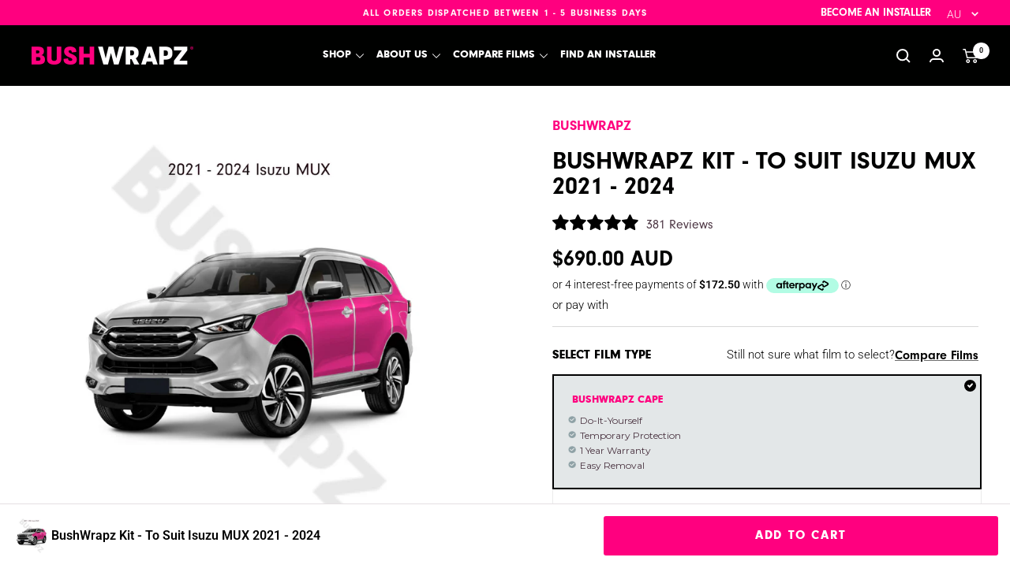

--- FILE ---
content_type: text/html; charset=utf-8
request_url: https://www.bushwrapz.com.au/products/isuzu-mux-facelift
body_size: 88722
content:
<!doctype html>

<html class="no-js" lang="en" dir="ltr">
  <head>
    <!-- Infinite Options by ShopPad -->
<script>     
  window.Shoppad = window.Shoppad || {},     
  window.Shoppad.apps = window.Shoppad.apps || {},     
  window.Shoppad.apps.infiniteoptions = window.Shoppad.apps.infiniteoptions || {},     
  window.Shoppad.apps.infiniteoptions.addToCartButton = 'form[action="/cart/add"] #AddToCart';
</script>
    <script src="//d1liekpayvooaz.cloudfront.net/apps/customizery/customizery.js?shop=bush-wrapz.myshopify.com"></script>
<!-- Canonical url custom logic injected by StoreSEO - Start --><!-- Canonical url custom logic injected by StoreSEO - End -->

  <meta name="google-site-verification" content="Qrp8tJNLhXM0_J9srsV-xtTmScMTFvollu0OIyRZjN0" />
    <meta charset="utf-8">
    <meta
      name="viewport"
      content="width=device-width, initial-scale=1.0, height=device-height, minimum-scale=1.0, maximum-scale=1.0"
    >
    <meta name="theme-color" content="#000100">
    <meta name="google-site-verification" content="z7LIZ1xCLpZ-LHmwyyIdUpngSkfH4mhVxxTzbLEJflA">
    <meta name="google-site-verification" content="SGLGo7eVroyQyJ50tzrMV4OVgDW3Or7NNpNhJ5MGBP4">
    <title>
      BushWrapz Kit - To Suit Isuzu MUX 2021 - 2024
    </title>

    

<meta name="description" content="Easy to install templates to suit 2021 - 2024 Isuzu MU-X, LS-U &amp;amp; LS-T   ABOUT BUSHWRAPZ Tackle the off-road tracks with no fear! BushWrapz is an optically clear protective film (PPF), designed to protect your paintwork from pinstripes. All of our kits are templated and computer cut specifically for your model of ve"><link rel="canonical" href="https://www.bushwrapz.com.au/products/isuzu-mux-facelift"><link rel="shortcut icon" href="//www.bushwrapz.com.au/cdn/shop/files/Social_Media_Profile_Picture_1_96x96.png?v=1749692961" type="image/png"><link rel="preconnect" href="https://cdn.shopify.com">
    <link rel="dns-prefetch" href="https://productreviews.shopifycdn.com">
    <link rel="dns-prefetch" href="https://www.google-analytics.com"><link rel="preconnect" href="https://fonts.shopifycdn.com" crossorigin><link href="https://fonts.googleapis.com/css2?family=Montserrat:ital,wght@0,100..900;1,100..900&display=swap" rel="stylesheet">
    <link rel="stylesheet" href="https://use.typekit.net/kul0nnt.css">

    <style>
      @font-face {
          font-family: 'neuzeit-grotesk';
          src: url(//www.bushwrapz.com.au/cdn/shop/t/71/assets/NeuzeitGroExt-Bla.woff2?v=35728659215049135861731378703) format('woff2'),
              url(//www.bushwrapz.com.au/cdn/shop/t/71/assets/NeuzeitGroExt-Bla.woff?v=147988730778227450151731378703) format('woff');
          font-weight: 600;
          font-style: normal;
          font-display: swap;
      }

      @font-face {
          font-family: 'neuzeit-grotesk';
          src: url(//www.bushwrapz.com.au/cdn/shop/t/71/assets/NeuzeitGro-Reg.woff2?v=124870472894877119861731378701) format('woff2'),
              url(//www.bushwrapz.com.au/cdn/shop/t/71/assets/NeuzeitGro-Reg.woff?v=40717133265561714831731378701) format('woff');
          font-weight: 500;
          font-style: normal;
          font-display: swap;
      }

      @font-face {
          font-family: 'neuzeit-grotesk';
          src: url(//www.bushwrapz.com.au/cdn/shop/t/71/assets/NeuzeitGro-Lig.woff2?v=56735382353558571821731378701) format('woff2'),
              url(//www.bushwrapz.com.au/cdn/shop/t/71/assets/NeuzeitGro-Lig.woff?v=30761372510462051301731378700) format('woff');
          font-weight: 400;
          font-style: normal;
          font-display: swap;
      }

      @font-face {
          font-family: 'neuzeit-grotesk';
          src: url(//www.bushwrapz.com.au/cdn/shop/t/71/assets/NeuzeitGroCon-Bla.woff2?v=173282861799794022571731378702) format('woff2'),
              url(//www.bushwrapz.com.au/cdn/shop/t/71/assets/NeuzeitGroCon-Bla.woff?v=117949644322436568161731378702) format('woff');
          font-weight: 700;
          font-style: normal;
          font-display: swap;
      }

      @font-face {
          font-family: 'neuzeit-grotesk';
          src: url(//www.bushwrapz.com.au/cdn/shop/t/71/assets/NeuzeitGro-Bol.woff2?v=125341402498411642961731378700) format('woff2'),
              url(//www.bushwrapz.com.au/cdn/shop/t/71/assets/NeuzeitGro-Bol.woff?v=35957620136154211251731378700) format('woff');
          font-weight: 800;
          font-style: normal;
          font-display: swap;
      }

      @font-face {
          font-family: 'neuzeit-grotesk';
          src: url(//www.bushwrapz.com.au/cdn/shop/t/71/assets/NeuzeitGro-Bla.woff2?v=57963433560615897251731378699) format('woff2'),
              url(//www.bushwrapz.com.au/cdn/shop/t/71/assets/NeuzeitGro-Bla.woff?v=94352891322658669001731378699) format('woff');
          font-weight: 900;
          font-style: normal;
          font-display: swap;
      }
    </style><link rel="preload" as="style" href="//www.bushwrapz.com.au/cdn/shop/t/71/assets/theme.css?v=34130184429162849291764729074">
    <link rel="preload" as="style" href="//www.bushwrapz.com.au/cdn/shop/t/71/assets/wholesaler.css?v=151769530353488834301731378708">
    <link rel="preload" as="script" href="//www.bushwrapz.com.au/cdn/shop/t/71/assets/vendor.js?v=31715688253868339281708946560">
    <link rel="preload" as="script" href="//www.bushwrapz.com.au/cdn/shop/t/71/assets/theme.js?v=56238313482039548031708946561">
    <link rel="preload" as="script" href="//www.bushwrapz.com.au/cdn/shop/t/71/assets/wholesaler.js?v=122473913664688310871731378709"><link rel="preload" as="fetch" href="/products/isuzu-mux-facelift.js" crossorigin>
      <link
        rel="preload"
        as="image"
        imagesizes="(max-width: 999px) calc(100vw - 48px), 640px"
        imagesrcset="//www.bushwrapz.com.au/cdn/shop/files/DIYWatermark_6_400x.png?v=1755044955 400w, //www.bushwrapz.com.au/cdn/shop/files/DIYWatermark_6_500x.png?v=1755044955 500w, //www.bushwrapz.com.au/cdn/shop/files/DIYWatermark_6_600x.png?v=1755044955 600w, //www.bushwrapz.com.au/cdn/shop/files/DIYWatermark_6_700x.png?v=1755044955 700w, //www.bushwrapz.com.au/cdn/shop/files/DIYWatermark_6_800x.png?v=1755044955 800w, //www.bushwrapz.com.au/cdn/shop/files/DIYWatermark_6_900x.png?v=1755044955 900w, //www.bushwrapz.com.au/cdn/shop/files/DIYWatermark_6_1000x.png?v=1755044955 1000w, //www.bushwrapz.com.au/cdn/shop/files/DIYWatermark_6_1080x.png?v=1755044955 1080w
"
      ><meta property="og:type" content="product">
    <meta property="og:title" content="BushWrapz Kit - To Suit Isuzu MUX 2021 - 2024"><meta property="og:image" content="http://www.bushwrapz.com.au/cdn/shop/files/DIYWatermark_6.png?v=1755044955">
  <meta property="og:image:secure_url" content="https://www.bushwrapz.com.au/cdn/shop/files/DIYWatermark_6.png?v=1755044955"><meta property="og:description" content="Easy to install templates to suit 2021 - 2024 Isuzu MU-X, LS-U &amp;amp; LS-T   ABOUT BUSHWRAPZ Tackle the off-road tracks with no fear! BushWrapz is an optically clear protective film (PPF), designed to protect your paintwork from pinstripes. All of our kits are templated and computer cut specifically for your model of ve"><meta property="og:url" content="https://www.bushwrapz.com.au/products/isuzu-mux-facelift">
<meta property="og:site_name" content="BushWrapz"><meta name="twitter:card" content="summary"><meta name="twitter:title" content="BushWrapz Kit - To Suit Isuzu MUX 2021 - 2024">
  <meta name="twitter:description" content="Easy to install templates to suit 2021 - 2024 Isuzu MU-X, LS-U &amp;amp; LS-T   ABOUT BUSHWRAPZ Tackle the off-road tracks with no fear! BushWrapz is an optically clear protective film (PPF), designed to protect your paintwork from pinstripes. All of our kits are templated and computer cut specifically for your model of vehicle. DIY Style templates stop 3-5mm short of all edges and obstructions (eg Badge or door handle), allowing for easy install. Where the curvature of the panel is too great and complex for a DIY-er, some edges may be reduced further. See product images for details on your model.   PLEASE READ: All of our kits are cut specific to every order that is placed. Please ensure you have read the description and selected the correct variants before checking out. If you are unsure which kit is correct for your vehicle, please"><meta name="twitter:image" content="https://www.bushwrapz.com.au/cdn/shop/files/DIYWatermark_6_1200x1200_crop_center.png?v=1755044955">
    
  <script type="application/ld+json">
  {
    "@context": "https://schema.org",
    "@type": "Product",
    "offers": [{
          "@type": "Offer",
          "name": "Cape",
          "availability":"https://schema.org/InStock",
          "price": 690.0,
          "priceCurrency": "AUD",
          "priceValidUntil": "2026-02-04","sku": "DIYKITS","url": "/products/isuzu-mux-facelift?variant=43199357714654"
        },
{
          "@type": "Offer",
          "name": "Advance",
          "availability":"https://schema.org/InStock",
          "price": 1375.0,
          "priceCurrency": "AUD",
          "priceValidUntil": "2026-02-04","sku": "DIYKITS","url": "/products/isuzu-mux-facelift?variant=43199357747422"
        }
],"aggregateRating": {
        "@type": "AggregateRating",
        "ratingValue": "4.88",
        "reviewCount": "381",
        "worstRating": "1.0",
        "bestRating": "5.0"
      },
    "brand": {
      "@type": "Brand",
      "name": "BushWrapz"
    },
    "name": "BushWrapz Kit - To Suit Isuzu MUX 2021 - 2024",
    "description": "Easy to install templates to suit 2021 - 2024 Isuzu MU-X, LS-U \u0026amp; LS-T\n \nABOUT BUSHWRAPZ\nTackle the off-road tracks with no fear! BushWrapz is an optically clear protective film (PPF), designed to protect your paintwork from pinstripes.\nAll of our kits are templated and computer cut specifically for your model of vehicle. DIY Style templates stop 3-5mm short of all edges and obstructions (eg Badge or door handle), allowing for easy install. Where the curvature of the panel is too great and complex for a DIY-er, some edges may be reduced further. See product images for details on your model.\n \nPLEASE READ: All of our kits are cut specific to every order that is placed. Please ensure you have read the description and selected the correct variants before checking out.\nIf you are unsure which kit is correct for your vehicle, please email a photo of your vehicle to orders@bushwrapz.com.au and we will be more than happy to assist you in selecting the right kit.\nSee our return policy for more information here",
    "category": "DIY KIT",
    "url": "/products/isuzu-mux-facelift",
    "sku": "DIYKITS",
    "image": {
      "@type": "ImageObject",
      "url": "https://www.bushwrapz.com.au/cdn/shop/files/DIYWatermark_6_1024x.png?v=1755044955",
      "image": "https://www.bushwrapz.com.au/cdn/shop/files/DIYWatermark_6_1024x.png?v=1755044955",
      "name": "",
      "width": "1024",
      "height": "1024"
    }
  }
  </script>



  <script type="application/ld+json">
  {
    "@context": "https://schema.org",
    "@type": "BreadcrumbList",
  "itemListElement": [{
      "@type": "ListItem",
      "position": 1,
      "name": "Home",
      "item": "https://www.bushwrapz.com.au"
    },{
          "@type": "ListItem",
          "position": 2,
          "name": "BushWrapz Kit - To Suit Isuzu MUX 2021 - 2024",
          "item": "https://www.bushwrapz.com.au/products/isuzu-mux-facelift"
        }]
  }
  </script>


    
    <link rel="preload" href="//www.bushwrapz.com.au/cdn/fonts/epilogue/epilogue_n8.fce680a466ed4f23f54385c46aa2c014c51d421a.woff2" as="font" type="font/woff2" crossorigin><link rel="preload" href="//www.bushwrapz.com.au/cdn/fonts/roboto/roboto_n3.9ac06d5955eb603264929711f38e40623ddc14db.woff2" as="font" type="font/woff2" crossorigin><style>
  /* Typography (heading) */
  @font-face {
  font-family: Epilogue;
  font-weight: 800;
  font-style: normal;
  font-display: swap;
  src: url("//www.bushwrapz.com.au/cdn/fonts/epilogue/epilogue_n8.fce680a466ed4f23f54385c46aa2c014c51d421a.woff2") format("woff2"),
       url("//www.bushwrapz.com.au/cdn/fonts/epilogue/epilogue_n8.2961970d19583d06f062e98ceb588027397f5810.woff") format("woff");
}

@font-face {
  font-family: Epilogue;
  font-weight: 800;
  font-style: italic;
  font-display: swap;
  src: url("//www.bushwrapz.com.au/cdn/fonts/epilogue/epilogue_i8.ff761dcfbf0a5437130c88f1b2679b905f7ed608.woff2") format("woff2"),
       url("//www.bushwrapz.com.au/cdn/fonts/epilogue/epilogue_i8.e7ca0c6d6c4d73469c08f9b99e243b2e63239caf.woff") format("woff");
}

/* Typography (body) */
  @font-face {
  font-family: Roboto;
  font-weight: 300;
  font-style: normal;
  font-display: swap;
  src: url("//www.bushwrapz.com.au/cdn/fonts/roboto/roboto_n3.9ac06d5955eb603264929711f38e40623ddc14db.woff2") format("woff2"),
       url("//www.bushwrapz.com.au/cdn/fonts/roboto/roboto_n3.797df4bf78042ba6106158fcf6a8d0e116fbfdae.woff") format("woff");
}

@font-face {
  font-family: Roboto;
  font-weight: 300;
  font-style: italic;
  font-display: swap;
  src: url("//www.bushwrapz.com.au/cdn/fonts/roboto/roboto_i3.7ba64865c0576ce320cbaa5e1e04a91d9daa2d3a.woff2") format("woff2"),
       url("//www.bushwrapz.com.au/cdn/fonts/roboto/roboto_i3.d974836b0cbb56a5fb4f6622c83b31968fe4c5d0.woff") format("woff");
}

@font-face {
  font-family: Roboto;
  font-weight: 600;
  font-style: normal;
  font-display: swap;
  src: url("//www.bushwrapz.com.au/cdn/fonts/roboto/roboto_n6.3d305d5382545b48404c304160aadee38c90ef9d.woff2") format("woff2"),
       url("//www.bushwrapz.com.au/cdn/fonts/roboto/roboto_n6.bb37be020157f87e181e5489d5e9137ad60c47a2.woff") format("woff");
}

@font-face {
  font-family: Roboto;
  font-weight: 600;
  font-style: italic;
  font-display: swap;
  src: url("//www.bushwrapz.com.au/cdn/fonts/roboto/roboto_i6.ebd6b6733fb2b030d60cbf61316511a7ffd82fb3.woff2") format("woff2"),
       url("//www.bushwrapz.com.au/cdn/fonts/roboto/roboto_i6.1363905a6d5249605bc5e0f859663ffe95ac3bed.woff") format("woff");
}

:root {--heading-color: 0, 0, 0;
    --text-color: 0, 0, 0;
    --background: 255, 255, 255;
    --secondary-background: 247, 247, 247;
    --border-color: 217, 217, 217;
    --border-color-darker: 153, 153, 153;
    --success-color: 255, 0, 127;
    --success-background: 255, 204, 229;
    --error-color: 0, 1, 0;
    --error-background: 237, 237, 237;
    --primary-button-background: 255, 0, 127;
    --primary-button-text-color: 255, 255, 255;
    --secondary-button-background: 255, 255, 255;
    --secondary-button-text-color: 0, 1, 0;
    --product-star-rating: 255, 0, 127;
    --product-on-sale-accent: 255, 0, 127;
    --product-sold-out-accent: 0, 1, 0;
    --product-custom-label-background: 74, 51, 64;
    --product-custom-label-text-color: 255, 255, 255;
    --product-custom-label-2-background: 0, 1, 0;
    --product-custom-label-2-text-color: 255, 255, 255;
    --product-low-stock-text-color: 0, 1, 0;
    --product-in-stock-text-color: 0, 1, 0;
    --loading-bar-background: 0, 0, 0;

    /* We duplicate some "base" colors as root colors, which is useful to use on drawer elements or popover without. Those should not be overridden to avoid issues */
    --root-heading-color: 0, 0, 0;
    --root-text-color: 0, 0, 0;
    --root-background: 255, 255, 255;
    --root-border-color: 217, 217, 217;
    --root-primary-button-background: 255, 0, 127;
    --root-primary-button-text-color: 255, 255, 255;

    --base-font-size: 15px;
    --heading-font-family: Epilogue, sans-serif;
    --heading-font-weight: 800;
    --heading-font-style: normal;
    --heading-text-transform: uppercase;
    --text-font-family: Roboto, sans-serif;
    --text-font-weight: 300;
    --text-font-style: normal;
    --text-font-bold-weight: 600;

    /* Typography (font size) */
    --heading-xxsmall-font-size: 11px;
    --heading-xsmall-font-size: 11px;
    --heading-small-font-size: 12px;
    --heading-large-font-size: 36px;
    --heading-h1-font-size: 36px;
    --heading-h2-font-size: 30px;
    --heading-h3-font-size: 26px;
    --heading-h4-font-size: 24px;
    --heading-h5-font-size: 20px;
    --heading-h6-font-size: 16px;

    /* Control the look and feel of the theme by changing radius of various elements */
    --button-border-radius: 0px;
    --block-border-radius: 0px;
    --block-border-radius-reduced: 0px;
    --color-swatch-border-radius: 0px;

    /* Button size */
    --button-height: 48px;
    --button-small-height: 40px;

    /* Form related */
    --form-input-field-height: 48px;
    --form-input-gap: 16px;
    --form-submit-margin: 24px;

    /* Product listing related variables */
    --product-list-block-spacing: 32px;

    /* Video related */
    --play-button-background: 255, 255, 255;
    --play-button-arrow: 0, 0, 0;

    /* RTL support */
    --transform-logical-flip: 1;
    --transform-origin-start: left;
    --transform-origin-end: right;

    /* Other */
    --zoom-cursor-svg-url: url(//www.bushwrapz.com.au/cdn/shop/t/71/assets/zoom-cursor.svg?v=81391227722895053901731378709);
    --arrow-right-svg-url: url(//www.bushwrapz.com.au/cdn/shop/t/71/assets/arrow-right.svg?v=20010684607716432791731378705);
    --arrow-left-svg-url: url(//www.bushwrapz.com.au/cdn/shop/t/71/assets/arrow-left.svg?v=49374066336130080111731378704);

    /* Some useful variables that we can reuse in our CSS. Some explanation are needed for some of them:
       - container-max-width-minus-gutters: represents the container max width without the edge gutters
       - container-outer-width: considering the screen width, represent all the space outside the container
       - container-outer-margin: same as container-outer-width but get set to 0 inside a container
       - container-inner-width: the effective space inside the container (minus gutters)
       - grid-column-width: represents the width of a single column of the grid
       - vertical-breather: this is a variable that defines the global "spacing" between sections, and inside the section
                            to create some "breath" and minimum spacing
     */
    --container-max-width: 1600px;
    --container-gutter: 24px;
    --container-max-width-minus-gutters: calc(var(--container-max-width) - (var(--container-gutter)) * 2);
    --container-outer-width: max(calc((100vw - var(--container-max-width-minus-gutters)) / 2), var(--container-gutter));
    --container-outer-margin: var(--container-outer-width);
    --container-inner-width: calc(100vw - var(--container-outer-width) * 2);

    --grid-column-count: 10;
    --grid-gap: 24px;
    --grid-column-width: calc((100vw - var(--container-outer-width) * 2 - var(--grid-gap) * (var(--grid-column-count) - 1)) / var(--grid-column-count));

    --vertical-breather: 48px;
    --vertical-breather-tight: 48px;

    /* Shopify related variables */
    --payment-terms-background-color: #ffffff;
  }

  @media screen and (min-width: 741px) {
    :root {
      --container-gutter: 40px;
      --grid-column-count: 20;
      --vertical-breather: 64px;
      --vertical-breather-tight: 64px;

      /* Typography (font size) */
      --heading-xsmall-font-size: 12px;
      --heading-small-font-size: 13px;
      --heading-large-font-size: 52px;
      --heading-h1-font-size: 48px;
      --heading-h2-font-size: 38px;
      --heading-h3-font-size: 32px;
      --heading-h4-font-size: 24px;
      --heading-h5-font-size: 20px;
      --heading-h6-font-size: 18px;

      /* Form related */
      --form-input-field-height: 52px;
      --form-submit-margin: 32px;

      /* Button size */
      --button-height: 50px;
      --button-small-height: 44px;
    }
  }

  @media screen and (min-width: 1200px) {
    :root {
      --vertical-breather: 80px;
      --vertical-breather-tight: 64px;
      --product-list-block-spacing: 48px;

      /* Typography */
      --heading-large-font-size: 60px;
      --heading-h1-font-size: 60px;
      --heading-h2-font-size: 40px;
      --heading-h3-font-size: 30px;
      --heading-h4-font-size: 20px;
      --heading-h5-font-size: 17px;
      --heading-h6-font-size: 14px;
    }
  }

  @media screen and (min-width: 1600px) {
    :root {
      --vertical-breather: 90px;
      --vertical-breather-tight: 64px;
    }
  }
</style>
    <script>
  // This allows to expose several variables to the global scope, to be used in scripts
  window.themeVariables = {
    settings: {
      direction: "ltr",
      pageType: "product",
      cartCount: 0,
      moneyFormat: "${{amount}}",
      moneyWithCurrencyFormat: "${{amount}} AUD",
      showVendor: false,
      discountMode: "saving",
      currencyCodeEnabled: true,
      searchMode: "product,collection",
      searchUnavailableProducts: "last",
      cartType: "drawer",
      cartCurrency: "AUD",
      mobileZoomFactor: 2.5
    },

    routes: {
      host: "www.bushwrapz.com.au",
      rootUrl: "\/",
      rootUrlWithoutSlash: '',
      cartUrl: "\/cart",
      cartAddUrl: "\/cart\/add",
      cartChangeUrl: "\/cart\/change",
      searchUrl: "\/search",
      predictiveSearchUrl: "\/search\/suggest",
      productRecommendationsUrl: "\/recommendations\/products"
    },

    strings: {
      accessibilityDelete: "Delete",
      accessibilityClose: "Close",
      collectionSoldOut: "Sold out",
      collectionDiscount: "Save @savings@",
      productSalePrice: "Sale price",
      productRegularPrice: "Regular price",
      productFormUnavailable: "Unavailable",
      productFormSoldOut: "Sold out",
      productFormPreOrder: "Pre-order",
      productFormAddToCart: "Add to cart",
      searchNoResults: "No results could be found.",
      searchNewSearch: "New search",
      searchProducts: "Products",
      searchArticles: "Journal",
      searchPages: "Pages",
      searchCollections: "Collections",
      cartViewCart: "View cart",
      cartItemAdded: "Item added to your cart!",
      cartItemAddedShort: "Added to your cart!",
      cartAddOrderNote: "Add order note",
      cartEditOrderNote: "Edit order note",
      shippingEstimatorNoResults: "Sorry, we do not ship to your address.",
      shippingEstimatorOneResult: "There is one shipping rate for your address:",
      shippingEstimatorMultipleResults: "There are several shipping rates for your address:",
      shippingEstimatorError: "One or more error occurred while retrieving shipping rates:"
    },

    libs: {
      flickity: "\/\/www.bushwrapz.com.au\/cdn\/shop\/t\/71\/assets\/flickity.js?v=176646718982628074891708946560",
      photoswipe: "\/\/www.bushwrapz.com.au\/cdn\/shop\/t\/71\/assets\/photoswipe.js?v=132268647426145925301708946561",
      qrCode: "\/\/www.bushwrapz.com.au\/cdn\/shopifycloud\/storefront\/assets\/themes_support\/vendor\/qrcode-3f2b403b.js"
    },

    breakpoints: {
      phone: 'screen and (max-width: 740px)',
      tablet: 'screen and (min-width: 741px) and (max-width: 999px)',
      tabletAndUp: 'screen and (min-width: 741px)',
      pocket: 'screen and (max-width: 999px)',
      lap: 'screen and (min-width: 1000px) and (max-width: 1199px)',
      lapAndUp: 'screen and (min-width: 1000px)',
      desktop: 'screen and (min-width: 1200px)',
      wide: 'screen and (min-width: 1400px)'
    }
  };

  window.addEventListener('pageshow', async () => {
    const cartContent = await (await fetch(`${window.themeVariables.routes.cartUrl}.js`, {cache: 'reload'})).json();
    document.documentElement.dispatchEvent(new CustomEvent('cart:refresh', {detail: {cart: cartContent}}));
  });

  if ('noModule' in HTMLScriptElement.prototype) {
    // Old browsers (like IE) that does not support module will be considered as if not executing JS at all
    document.documentElement.className = document.documentElement.className.replace('no-js', 'js');

    requestAnimationFrame(() => {
      const viewportHeight = (window.visualViewport ? window.visualViewport.height : document.documentElement.clientHeight);
      document.documentElement.style.setProperty('--window-height',viewportHeight + 'px');
    });
  }// We save the product ID in local storage to be eventually used for recently viewed section
    try {
      const items = JSON.parse(localStorage.getItem('theme:recently-viewed-products') || '[]');

      // We check if the current product already exists, and if it does not, we add it at the start
      if (!items.includes(7745222639838)) {
        items.unshift(7745222639838);
      }

      localStorage.setItem('theme:recently-viewed-products', JSON.stringify(items.slice(0, 20)));
    } catch (e) {
      // Safari in private mode does not allow setting item, we silently fail
    }</script>
    <link rel="stylesheet" href="//www.bushwrapz.com.au/cdn/shop/t/71/assets/custom.css?v=28259648349322793911763605299">
    <link rel="stylesheet" href="//www.bushwrapz.com.au/cdn/shop/t/71/assets/product.css?v=160708376583338842071763695209">
    <link rel="stylesheet" href="//www.bushwrapz.com.au/cdn/shop/t/71/assets/cart.css?v=38458305921964191541708946560">
    <link rel="stylesheet" href="//www.bushwrapz.com.au/cdn/shop/t/71/assets/theme.css?v=34130184429162849291764729074">
    <link rel="stylesheet" href="//www.bushwrapz.com.au/cdn/shop/t/71/assets/uncompiled.css?v=39666551270574813711731378708">

    <link
      rel="stylesheet"
      href="https://cdn.jsdelivr.net/npm/swiper@11/swiper-bundle.min.css"
    >

    <script src="https://cdn.jsdelivr.net/npm/swiper@11/swiper-bundle.min.js"></script>

    <script src="//www.bushwrapz.com.au/cdn/shop/t/71/assets/vendor.js?v=31715688253868339281708946560" defer></script>
    <script src="//www.bushwrapz.com.au/cdn/shop/t/71/assets/theme.js?v=56238313482039548031708946561" defer></script>
    <script src="//www.bushwrapz.com.au/cdn/shop/t/71/assets/custom.js?v=90726078873165912161742959597" defer></script>

    <!-- Wholesaler assets -->
    <link rel="stylesheet" href="//www.bushwrapz.com.au/cdn/shop/t/71/assets/wholesaler.css?v=151769530353488834301731378708">
    <script src="//www.bushwrapz.com.au/cdn/shop/t/71/assets/wholesaler.js?v=122473913664688310871731378709" defer></script>

    
      <script src="//www.bushwrapz.com.au/cdn/shop/t/71/assets/product.js?v=160607766917367219731709733099" defer></script>
    
<script>window.performance && window.performance.mark && window.performance.mark('shopify.content_for_header.start');</script><meta name="facebook-domain-verification" content="d1fu7uix55035yn4deqa87jk58rpe6">
<meta name="facebook-domain-verification" content="sko0r62v351xgulwh1vx8nwcjdfalm">
<meta name="google-site-verification" content="6eMJbZm-7PIRXqKHS7Rae3RWzD00K3n0gYbwsH0Pl8c">
<meta id="shopify-digital-wallet" name="shopify-digital-wallet" content="/64571080926/digital_wallets/dialog">
<meta name="shopify-checkout-api-token" content="ff4a4fb162456f73088f61907027f2e7">
<meta id="in-context-paypal-metadata" data-shop-id="64571080926" data-venmo-supported="false" data-environment="production" data-locale="en_US" data-paypal-v4="true" data-currency="AUD">
<link rel="alternate" hreflang="x-default" href="https://www.bushwrapz.com.au/products/isuzu-mux-facelift">
<link rel="alternate" hreflang="en" href="https://www.bushwrapz.com.au/products/isuzu-mux-facelift">
<link rel="alternate" hreflang="en-US" href="https://www.bushwrapz.com/products/isuzu-mux-facelift">
<link rel="alternate" hreflang="en-NZ" href="https://www.bushwrapz.com.au/en-nz/products/isuzu-mux-facelift">
<link rel="alternate" type="application/json+oembed" href="https://www.bushwrapz.com.au/products/isuzu-mux-facelift.oembed">
<script async="async" src="/checkouts/internal/preloads.js?locale=en-AU"></script>
<link rel="preconnect" href="https://shop.app" crossorigin="anonymous">
<script async="async" src="https://shop.app/checkouts/internal/preloads.js?locale=en-AU&shop_id=64571080926" crossorigin="anonymous"></script>
<script id="apple-pay-shop-capabilities" type="application/json">{"shopId":64571080926,"countryCode":"AU","currencyCode":"AUD","merchantCapabilities":["supports3DS"],"merchantId":"gid:\/\/shopify\/Shop\/64571080926","merchantName":"BushWrapz","requiredBillingContactFields":["postalAddress","email","phone"],"requiredShippingContactFields":["postalAddress","email","phone"],"shippingType":"shipping","supportedNetworks":["visa","masterCard","amex","jcb"],"total":{"type":"pending","label":"BushWrapz","amount":"1.00"},"shopifyPaymentsEnabled":true,"supportsSubscriptions":true}</script>
<script id="shopify-features" type="application/json">{"accessToken":"ff4a4fb162456f73088f61907027f2e7","betas":["rich-media-storefront-analytics"],"domain":"www.bushwrapz.com.au","predictiveSearch":true,"shopId":64571080926,"locale":"en"}</script>
<script>var Shopify = Shopify || {};
Shopify.shop = "bush-wrapz.myshopify.com";
Shopify.locale = "en";
Shopify.currency = {"active":"AUD","rate":"1.0"};
Shopify.country = "AU";
Shopify.theme = {"name":"bushwrapz\/develop-to-master","id":139801690334,"schema_name":"Focal","schema_version":"8.10.3","theme_store_id":null,"role":"main"};
Shopify.theme.handle = "null";
Shopify.theme.style = {"id":null,"handle":null};
Shopify.cdnHost = "www.bushwrapz.com.au/cdn";
Shopify.routes = Shopify.routes || {};
Shopify.routes.root = "/";</script>
<script type="module">!function(o){(o.Shopify=o.Shopify||{}).modules=!0}(window);</script>
<script>!function(o){function n(){var o=[];function n(){o.push(Array.prototype.slice.apply(arguments))}return n.q=o,n}var t=o.Shopify=o.Shopify||{};t.loadFeatures=n(),t.autoloadFeatures=n()}(window);</script>
<script>
  window.ShopifyPay = window.ShopifyPay || {};
  window.ShopifyPay.apiHost = "shop.app\/pay";
  window.ShopifyPay.redirectState = null;
</script>
<script id="shop-js-analytics" type="application/json">{"pageType":"product"}</script>
<script defer="defer" async type="module" src="//www.bushwrapz.com.au/cdn/shopifycloud/shop-js/modules/v2/client.init-shop-cart-sync_BT-GjEfc.en.esm.js"></script>
<script defer="defer" async type="module" src="//www.bushwrapz.com.au/cdn/shopifycloud/shop-js/modules/v2/chunk.common_D58fp_Oc.esm.js"></script>
<script defer="defer" async type="module" src="//www.bushwrapz.com.au/cdn/shopifycloud/shop-js/modules/v2/chunk.modal_xMitdFEc.esm.js"></script>
<script type="module">
  await import("//www.bushwrapz.com.au/cdn/shopifycloud/shop-js/modules/v2/client.init-shop-cart-sync_BT-GjEfc.en.esm.js");
await import("//www.bushwrapz.com.au/cdn/shopifycloud/shop-js/modules/v2/chunk.common_D58fp_Oc.esm.js");
await import("//www.bushwrapz.com.au/cdn/shopifycloud/shop-js/modules/v2/chunk.modal_xMitdFEc.esm.js");

  window.Shopify.SignInWithShop?.initShopCartSync?.({"fedCMEnabled":true,"windoidEnabled":true});

</script>
<script>
  window.Shopify = window.Shopify || {};
  if (!window.Shopify.featureAssets) window.Shopify.featureAssets = {};
  window.Shopify.featureAssets['shop-js'] = {"shop-cart-sync":["modules/v2/client.shop-cart-sync_DZOKe7Ll.en.esm.js","modules/v2/chunk.common_D58fp_Oc.esm.js","modules/v2/chunk.modal_xMitdFEc.esm.js"],"init-fed-cm":["modules/v2/client.init-fed-cm_B6oLuCjv.en.esm.js","modules/v2/chunk.common_D58fp_Oc.esm.js","modules/v2/chunk.modal_xMitdFEc.esm.js"],"shop-cash-offers":["modules/v2/client.shop-cash-offers_D2sdYoxE.en.esm.js","modules/v2/chunk.common_D58fp_Oc.esm.js","modules/v2/chunk.modal_xMitdFEc.esm.js"],"shop-login-button":["modules/v2/client.shop-login-button_QeVjl5Y3.en.esm.js","modules/v2/chunk.common_D58fp_Oc.esm.js","modules/v2/chunk.modal_xMitdFEc.esm.js"],"pay-button":["modules/v2/client.pay-button_DXTOsIq6.en.esm.js","modules/v2/chunk.common_D58fp_Oc.esm.js","modules/v2/chunk.modal_xMitdFEc.esm.js"],"shop-button":["modules/v2/client.shop-button_DQZHx9pm.en.esm.js","modules/v2/chunk.common_D58fp_Oc.esm.js","modules/v2/chunk.modal_xMitdFEc.esm.js"],"avatar":["modules/v2/client.avatar_BTnouDA3.en.esm.js"],"init-windoid":["modules/v2/client.init-windoid_CR1B-cfM.en.esm.js","modules/v2/chunk.common_D58fp_Oc.esm.js","modules/v2/chunk.modal_xMitdFEc.esm.js"],"init-shop-for-new-customer-accounts":["modules/v2/client.init-shop-for-new-customer-accounts_C_vY_xzh.en.esm.js","modules/v2/client.shop-login-button_QeVjl5Y3.en.esm.js","modules/v2/chunk.common_D58fp_Oc.esm.js","modules/v2/chunk.modal_xMitdFEc.esm.js"],"init-shop-email-lookup-coordinator":["modules/v2/client.init-shop-email-lookup-coordinator_BI7n9ZSv.en.esm.js","modules/v2/chunk.common_D58fp_Oc.esm.js","modules/v2/chunk.modal_xMitdFEc.esm.js"],"init-shop-cart-sync":["modules/v2/client.init-shop-cart-sync_BT-GjEfc.en.esm.js","modules/v2/chunk.common_D58fp_Oc.esm.js","modules/v2/chunk.modal_xMitdFEc.esm.js"],"shop-toast-manager":["modules/v2/client.shop-toast-manager_DiYdP3xc.en.esm.js","modules/v2/chunk.common_D58fp_Oc.esm.js","modules/v2/chunk.modal_xMitdFEc.esm.js"],"init-customer-accounts":["modules/v2/client.init-customer-accounts_D9ZNqS-Q.en.esm.js","modules/v2/client.shop-login-button_QeVjl5Y3.en.esm.js","modules/v2/chunk.common_D58fp_Oc.esm.js","modules/v2/chunk.modal_xMitdFEc.esm.js"],"init-customer-accounts-sign-up":["modules/v2/client.init-customer-accounts-sign-up_iGw4briv.en.esm.js","modules/v2/client.shop-login-button_QeVjl5Y3.en.esm.js","modules/v2/chunk.common_D58fp_Oc.esm.js","modules/v2/chunk.modal_xMitdFEc.esm.js"],"shop-follow-button":["modules/v2/client.shop-follow-button_CqMgW2wH.en.esm.js","modules/v2/chunk.common_D58fp_Oc.esm.js","modules/v2/chunk.modal_xMitdFEc.esm.js"],"checkout-modal":["modules/v2/client.checkout-modal_xHeaAweL.en.esm.js","modules/v2/chunk.common_D58fp_Oc.esm.js","modules/v2/chunk.modal_xMitdFEc.esm.js"],"shop-login":["modules/v2/client.shop-login_D91U-Q7h.en.esm.js","modules/v2/chunk.common_D58fp_Oc.esm.js","modules/v2/chunk.modal_xMitdFEc.esm.js"],"lead-capture":["modules/v2/client.lead-capture_BJmE1dJe.en.esm.js","modules/v2/chunk.common_D58fp_Oc.esm.js","modules/v2/chunk.modal_xMitdFEc.esm.js"],"payment-terms":["modules/v2/client.payment-terms_Ci9AEqFq.en.esm.js","modules/v2/chunk.common_D58fp_Oc.esm.js","modules/v2/chunk.modal_xMitdFEc.esm.js"]};
</script>
<script>(function() {
  var isLoaded = false;
  function asyncLoad() {
    if (isLoaded) return;
    isLoaded = true;
    var urls = ["\/\/d1liekpayvooaz.cloudfront.net\/apps\/customizery\/customizery.js?shop=bush-wrapz.myshopify.com","\/\/www.powr.io\/powr.js?powr-token=bush-wrapz.myshopify.com\u0026external-type=shopify\u0026shop=bush-wrapz.myshopify.com","https:\/\/files-shpf.mageworx.com\/groupedproducts\/source.js?mw_groupedproducts_t=1767513319\u0026shop=bush-wrapz.myshopify.com","https:\/\/cdn.nfcube.com\/instafeed-e0833413ef9c99699c50a4072222fb19.js?shop=bush-wrapz.myshopify.com"];
    for (var i = 0; i < urls.length; i++) {
      var s = document.createElement('script');
      s.type = 'text/javascript';
      s.async = true;
      s.src = urls[i];
      var x = document.getElementsByTagName('script')[0];
      x.parentNode.insertBefore(s, x);
    }
  };
  if(window.attachEvent) {
    window.attachEvent('onload', asyncLoad);
  } else {
    window.addEventListener('load', asyncLoad, false);
  }
})();</script>
<script id="__st">var __st={"a":64571080926,"offset":36000,"reqid":"841d10ca-9c39-4be4-8e1e-6f553c8dd675-1769320116","pageurl":"www.bushwrapz.com.au\/products\/isuzu-mux-facelift","u":"771784b256b0","p":"product","rtyp":"product","rid":7745222639838};</script>
<script>window.ShopifyPaypalV4VisibilityTracking = true;</script>
<script id="captcha-bootstrap">!function(){'use strict';const t='contact',e='account',n='new_comment',o=[[t,t],['blogs',n],['comments',n],[t,'customer']],c=[[e,'customer_login'],[e,'guest_login'],[e,'recover_customer_password'],[e,'create_customer']],r=t=>t.map((([t,e])=>`form[action*='/${t}']:not([data-nocaptcha='true']) input[name='form_type'][value='${e}']`)).join(','),a=t=>()=>t?[...document.querySelectorAll(t)].map((t=>t.form)):[];function s(){const t=[...o],e=r(t);return a(e)}const i='password',u='form_key',d=['recaptcha-v3-token','g-recaptcha-response','h-captcha-response',i],f=()=>{try{return window.sessionStorage}catch{return}},m='__shopify_v',_=t=>t.elements[u];function p(t,e,n=!1){try{const o=window.sessionStorage,c=JSON.parse(o.getItem(e)),{data:r}=function(t){const{data:e,action:n}=t;return t[m]||n?{data:e,action:n}:{data:t,action:n}}(c);for(const[e,n]of Object.entries(r))t.elements[e]&&(t.elements[e].value=n);n&&o.removeItem(e)}catch(o){console.error('form repopulation failed',{error:o})}}const l='form_type',E='cptcha';function T(t){t.dataset[E]=!0}const w=window,h=w.document,L='Shopify',v='ce_forms',y='captcha';let A=!1;((t,e)=>{const n=(g='f06e6c50-85a8-45c8-87d0-21a2b65856fe',I='https://cdn.shopify.com/shopifycloud/storefront-forms-hcaptcha/ce_storefront_forms_captcha_hcaptcha.v1.5.2.iife.js',D={infoText:'Protected by hCaptcha',privacyText:'Privacy',termsText:'Terms'},(t,e,n)=>{const o=w[L][v],c=o.bindForm;if(c)return c(t,g,e,D).then(n);var r;o.q.push([[t,g,e,D],n]),r=I,A||(h.body.append(Object.assign(h.createElement('script'),{id:'captcha-provider',async:!0,src:r})),A=!0)});var g,I,D;w[L]=w[L]||{},w[L][v]=w[L][v]||{},w[L][v].q=[],w[L][y]=w[L][y]||{},w[L][y].protect=function(t,e){n(t,void 0,e),T(t)},Object.freeze(w[L][y]),function(t,e,n,w,h,L){const[v,y,A,g]=function(t,e,n){const i=e?o:[],u=t?c:[],d=[...i,...u],f=r(d),m=r(i),_=r(d.filter((([t,e])=>n.includes(e))));return[a(f),a(m),a(_),s()]}(w,h,L),I=t=>{const e=t.target;return e instanceof HTMLFormElement?e:e&&e.form},D=t=>v().includes(t);t.addEventListener('submit',(t=>{const e=I(t);if(!e)return;const n=D(e)&&!e.dataset.hcaptchaBound&&!e.dataset.recaptchaBound,o=_(e),c=g().includes(e)&&(!o||!o.value);(n||c)&&t.preventDefault(),c&&!n&&(function(t){try{if(!f())return;!function(t){const e=f();if(!e)return;const n=_(t);if(!n)return;const o=n.value;o&&e.removeItem(o)}(t);const e=Array.from(Array(32),(()=>Math.random().toString(36)[2])).join('');!function(t,e){_(t)||t.append(Object.assign(document.createElement('input'),{type:'hidden',name:u})),t.elements[u].value=e}(t,e),function(t,e){const n=f();if(!n)return;const o=[...t.querySelectorAll(`input[type='${i}']`)].map((({name:t})=>t)),c=[...d,...o],r={};for(const[a,s]of new FormData(t).entries())c.includes(a)||(r[a]=s);n.setItem(e,JSON.stringify({[m]:1,action:t.action,data:r}))}(t,e)}catch(e){console.error('failed to persist form',e)}}(e),e.submit())}));const S=(t,e)=>{t&&!t.dataset[E]&&(n(t,e.some((e=>e===t))),T(t))};for(const o of['focusin','change'])t.addEventListener(o,(t=>{const e=I(t);D(e)&&S(e,y())}));const B=e.get('form_key'),M=e.get(l),P=B&&M;t.addEventListener('DOMContentLoaded',(()=>{const t=y();if(P)for(const e of t)e.elements[l].value===M&&p(e,B);[...new Set([...A(),...v().filter((t=>'true'===t.dataset.shopifyCaptcha))])].forEach((e=>S(e,t)))}))}(h,new URLSearchParams(w.location.search),n,t,e,['guest_login'])})(!0,!0)}();</script>
<script integrity="sha256-4kQ18oKyAcykRKYeNunJcIwy7WH5gtpwJnB7kiuLZ1E=" data-source-attribution="shopify.loadfeatures" defer="defer" src="//www.bushwrapz.com.au/cdn/shopifycloud/storefront/assets/storefront/load_feature-a0a9edcb.js" crossorigin="anonymous"></script>
<script crossorigin="anonymous" defer="defer" src="//www.bushwrapz.com.au/cdn/shopifycloud/storefront/assets/shopify_pay/storefront-65b4c6d7.js?v=20250812"></script>
<script data-source-attribution="shopify.dynamic_checkout.dynamic.init">var Shopify=Shopify||{};Shopify.PaymentButton=Shopify.PaymentButton||{isStorefrontPortableWallets:!0,init:function(){window.Shopify.PaymentButton.init=function(){};var t=document.createElement("script");t.src="https://www.bushwrapz.com.au/cdn/shopifycloud/portable-wallets/latest/portable-wallets.en.js",t.type="module",document.head.appendChild(t)}};
</script>
<script data-source-attribution="shopify.dynamic_checkout.buyer_consent">
  function portableWalletsHideBuyerConsent(e){var t=document.getElementById("shopify-buyer-consent"),n=document.getElementById("shopify-subscription-policy-button");t&&n&&(t.classList.add("hidden"),t.setAttribute("aria-hidden","true"),n.removeEventListener("click",e))}function portableWalletsShowBuyerConsent(e){var t=document.getElementById("shopify-buyer-consent"),n=document.getElementById("shopify-subscription-policy-button");t&&n&&(t.classList.remove("hidden"),t.removeAttribute("aria-hidden"),n.addEventListener("click",e))}window.Shopify?.PaymentButton&&(window.Shopify.PaymentButton.hideBuyerConsent=portableWalletsHideBuyerConsent,window.Shopify.PaymentButton.showBuyerConsent=portableWalletsShowBuyerConsent);
</script>
<script data-source-attribution="shopify.dynamic_checkout.cart.bootstrap">document.addEventListener("DOMContentLoaded",(function(){function t(){return document.querySelector("shopify-accelerated-checkout-cart, shopify-accelerated-checkout")}if(t())Shopify.PaymentButton.init();else{new MutationObserver((function(e,n){t()&&(Shopify.PaymentButton.init(),n.disconnect())})).observe(document.body,{childList:!0,subtree:!0})}}));
</script>
<link id="shopify-accelerated-checkout-styles" rel="stylesheet" media="screen" href="https://www.bushwrapz.com.au/cdn/shopifycloud/portable-wallets/latest/accelerated-checkout-backwards-compat.css" crossorigin="anonymous">
<style id="shopify-accelerated-checkout-cart">
        #shopify-buyer-consent {
  margin-top: 1em;
  display: inline-block;
  width: 100%;
}

#shopify-buyer-consent.hidden {
  display: none;
}

#shopify-subscription-policy-button {
  background: none;
  border: none;
  padding: 0;
  text-decoration: underline;
  font-size: inherit;
  cursor: pointer;
}

#shopify-subscription-policy-button::before {
  box-shadow: none;
}

      </style>

<script>window.performance && window.performance.mark && window.performance.mark('shopify.content_for_header.end');</script>

    <!-- Facebook Pixel Code -->
    <script>
      !(function (f, b, e, v, n, t, s) {
        if (f.fbq) return;
        n = f.fbq = function () {
          n.callMethod ? n.callMethod.apply(n, arguments) : n.queue.push(arguments);
        };
        if (!f._fbq) f._fbq = n;
        n.push = n;
        n.loaded = !0;
        n.version = '2.0';
        n.queue = [];
        t = b.createElement(e);
        t.async = !0;
        t.src = v;
        s = b.getElementsByTagName(e)[0];
        s.parentNode.insertBefore(t, s);
      })(window, document, 'script', 'https://connect.facebook.net/en_US/fbevents.js');
      fbq('init', '{867725563989212}');
      fbq('track', 'PageView');
    </script>
    <noscript>
      <img
        height="1"
        width="1"
        style="display:none"
        src="https://www.facebook.com/tr?id={867725563989212}&ev=PageView&noscript=1"
      >
    </noscript>
    <!-- End Facebook Pixel Code -->

    <script>
      console.log({"id":7745222639838,"title":"BushWrapz Kit - To Suit Isuzu MUX 2021 - 2024","handle":"isuzu-mux-facelift","description":"\u003cp data-mce-fragment=\"1\"\u003e\u003cb data-mce-fragment=\"1\"\u003eEasy to install templates to suit 2021 - 2024 Isuzu MU-X, LS-U \u0026amp; LS-T\u003c\/b\u003e\u003c\/p\u003e\n\u003cp data-mce-fragment=\"1\"\u003e \u003c\/p\u003e\n\u003cp data-mce-fragment=\"1\"\u003e\u003cb data-mce-fragment=\"1\"\u003e\u003cspan\u003e\u003cstrong\u003eABOUT BUSHWRAPZ\u003c\/strong\u003e\u003c\/span\u003e\u003c\/b\u003e\u003c\/p\u003e\n\u003cp data-mce-fragment=\"1\"\u003eTackle the off-road tracks with no fear! BushWrapz is an optically clear protective film (PPF), designed to protect your paintwork from pinstripes.\u003c\/p\u003e\n\u003cp data-mce-fragment=\"1\"\u003eAll of our kits are templated and computer cut specifically for your model of vehicle. DIY Style templates stop 3-5mm short of all edges and obstructions (eg Badge or door handle), allowing for easy install. Where the curvature of the panel is too great and complex for a DIY-er, some edges may be reduced further. See product images for details on your model.\u003c\/p\u003e\n\u003cp data-mce-fragment=\"1\"\u003e \u003c\/p\u003e\n\u003cp data-mce-fragment=\"1\"\u003e\u003cspan style=\"text-decoration: underline; color: #ff0000;\"\u003e\u003cstrong\u003ePLEASE READ:\u003c\/strong\u003e\u003c\/span\u003e\u003cspan\u003e \u003c\/span\u003eAll of our kits are cut specific to every order that is placed. Please ensure you have read the description and selected the correct variants before checking out.\u003c\/p\u003e\n\u003cp data-mce-fragment=\"1\"\u003eIf you are unsure which kit is correct for your vehicle, please email a photo of your vehicle to orders@bushwrapz.com.au and we will be more than happy to assist you in selecting the right kit.\u003c\/p\u003e\n\u003cp data-mce-fragment=\"1\"\u003e\u003ca href=\"https:\/\/bushwrapz.com.au\/pages\/refund-policy\"\u003eSee our return policy for more information here\u003c\/a\u003e\u003c\/p\u003e","published_at":"2022-07-28T16:58:53+10:00","created_at":"2022-07-28T16:58:52+10:00","vendor":"BushWrapz","type":"DIY KIT","tags":["DIY KITS","Isuzu","isuzuvideo","MU-X"],"price":69000,"price_min":69000,"price_max":137500,"available":true,"price_varies":true,"compare_at_price":null,"compare_at_price_min":0,"compare_at_price_max":0,"compare_at_price_varies":false,"variants":[{"id":43199357714654,"title":"Cape","option1":"Cape","option2":null,"option3":null,"sku":"DIYKITS","requires_shipping":true,"taxable":true,"featured_image":null,"available":true,"name":"BushWrapz Kit - To Suit Isuzu MUX 2021 - 2024 - Cape","public_title":"Cape","options":["Cape"],"price":69000,"weight":2700,"compare_at_price":null,"inventory_management":"shopify","barcode":"","requires_selling_plan":false,"selling_plan_allocations":[]},{"id":43199357747422,"title":"Advance","option1":"Advance","option2":null,"option3":null,"sku":"DIYKITS","requires_shipping":true,"taxable":true,"featured_image":null,"available":true,"name":"BushWrapz Kit - To Suit Isuzu MUX 2021 - 2024 - Advance","public_title":"Advance","options":["Advance"],"price":137500,"weight":2700,"compare_at_price":null,"inventory_management":"shopify","barcode":"","requires_selling_plan":false,"selling_plan_allocations":[]}],"images":["\/\/www.bushwrapz.com.au\/cdn\/shop\/files\/DIYWatermark_6.png?v=1755044955"],"featured_image":"\/\/www.bushwrapz.com.au\/cdn\/shop\/files\/DIYWatermark_6.png?v=1755044955","options":["Film Type"],"media":[{"alt":null,"id":36693003174110,"position":1,"preview_image":{"aspect_ratio":1.0,"height":1080,"width":1080,"src":"\/\/www.bushwrapz.com.au\/cdn\/shop\/files\/DIYWatermark_6.png?v=1755044955"},"aspect_ratio":1.0,"height":1080,"media_type":"image","src":"\/\/www.bushwrapz.com.au\/cdn\/shop\/files\/DIYWatermark_6.png?v=1755044955","width":1080}],"requires_selling_plan":false,"selling_plan_groups":[],"content":"\u003cp data-mce-fragment=\"1\"\u003e\u003cb data-mce-fragment=\"1\"\u003eEasy to install templates to suit 2021 - 2024 Isuzu MU-X, LS-U \u0026amp; LS-T\u003c\/b\u003e\u003c\/p\u003e\n\u003cp data-mce-fragment=\"1\"\u003e \u003c\/p\u003e\n\u003cp data-mce-fragment=\"1\"\u003e\u003cb data-mce-fragment=\"1\"\u003e\u003cspan\u003e\u003cstrong\u003eABOUT BUSHWRAPZ\u003c\/strong\u003e\u003c\/span\u003e\u003c\/b\u003e\u003c\/p\u003e\n\u003cp data-mce-fragment=\"1\"\u003eTackle the off-road tracks with no fear! BushWrapz is an optically clear protective film (PPF), designed to protect your paintwork from pinstripes.\u003c\/p\u003e\n\u003cp data-mce-fragment=\"1\"\u003eAll of our kits are templated and computer cut specifically for your model of vehicle. DIY Style templates stop 3-5mm short of all edges and obstructions (eg Badge or door handle), allowing for easy install. Where the curvature of the panel is too great and complex for a DIY-er, some edges may be reduced further. See product images for details on your model.\u003c\/p\u003e\n\u003cp data-mce-fragment=\"1\"\u003e \u003c\/p\u003e\n\u003cp data-mce-fragment=\"1\"\u003e\u003cspan style=\"text-decoration: underline; color: #ff0000;\"\u003e\u003cstrong\u003ePLEASE READ:\u003c\/strong\u003e\u003c\/span\u003e\u003cspan\u003e \u003c\/span\u003eAll of our kits are cut specific to every order that is placed. Please ensure you have read the description and selected the correct variants before checking out.\u003c\/p\u003e\n\u003cp data-mce-fragment=\"1\"\u003eIf you are unsure which kit is correct for your vehicle, please email a photo of your vehicle to orders@bushwrapz.com.au and we will be more than happy to assist you in selecting the right kit.\u003c\/p\u003e\n\u003cp data-mce-fragment=\"1\"\u003e\u003ca href=\"https:\/\/bushwrapz.com.au\/pages\/refund-policy\"\u003eSee our return policy for more information here\u003c\/a\u003e\u003c\/p\u003e"})
      console.log("AU")
    </script>
    <meta name="google-site-verification" content="Qrp8tJNLhXM0_J9srsV-xtTmScMTFvollu0OIyRZjN0">
    <meta name="google-site-verification" content="AgP743e_-NDMQWQZbI2vWnzouHBwjwL4jIpEc5N_Uwg">
    <link rel="canonical" href="https://bushwrapz.com.au/collections/usa-diy">
    <link rel="canonical" href="https://bushwrapz.com.au/collections/replacement-panels">
    <link rel="canonical" href="https://bushwrapz.com.au/collections/vendors?page=2&q=bushwrapz">
    <link rel="canonical" href="https://bushwrapz.com.au/pages/what-is-bushwrapz-1">
    <link rel="canonical" href="https://bushwrapz.com.au/collections/merchandise">
    <link rel="canonical" href="https://bushwrapz.com.au/pages/zip-own-it-now-pay-later">
    <link rel="canonical" href="https://bushwrapz.com.au/collections/offcuts-samples">
    <link rel="canonical" href="https://bushwrapz.com.au/pages/suzuki-video-tutorials">
    <link rel="canonical" href="https://bushwrapz.com.au/pages/customer-service">
    <link rel="canonical" href="https://bushwrapz.com.au/collections/merchandise/merchandise">
    <link rel="canonical" href="https://bushwrapz.com.au/pages/holden-tutorial-videos">
    <link rel="canonical" href="https://bushwrapz.com.au/collections/other-products/offcut">
    <link rel="canonical" href="https://bushwrapz.com.au/pages/ram-video-tutorials">
    <link rel="canonical" href="https://bushwrapz.com.au/pages/mazda-video-tutorials">

    
    

    <!-- Noindex, nofollow tag inserted by StoreSEO - Start --><!-- Noindex, nofollow tag inserted by StoreSEO - End -->

    <!-- Custom social media preview logic inserted by StoreSEO - Start --><!-- Custom social media preview logic inserted by StoreSEO - End -->
    

<span style='display: none' id='wsgForceQuerystring'></span>
<script>
  document.addEventListener("DOMContentLoaded", function(event) {
    const style = document.getElementById('wsg-custom-style');
    if (typeof window.isWsgCustomer != "undefined" && isWsgCustomer) {
      style.innerHTML = `
        ${style.innerHTML} 
        /* A friend of hideWsg - this will _show_ only for wsg customers. Add class to an element to use */
        .showWsg {
          display: unset;
        }
        /* wholesale only CSS */
        .additional-checkout-buttons, .shopify-payment-button {
          display: none !important;
        }
        .wsg-proxy-container select {
          background-color: 
          ${
        document.querySelector('input').style.backgroundColor
          ? document.querySelector('input').style.backgroundColor
          : 'white'
        } !important;
        }
      `;
    } else {
      style.innerHTML = `
        ${style.innerHTML}
        /* Add CSS rules here for NOT wsg customers - great to hide elements from retail when we can't access the code driving the element */
        
      `;
    }

    if (typeof window.embedButtonBg !== undefined && typeof window.embedButtonText !== undefined && window.embedButtonBg !== window.embedButtonText) {
      style.innerHTML = `
        ${style.innerHTML}
        .wsg-button-fix {
          background: ${embedButtonBg} !important;
          border-color: ${embedButtonBg} !important;
          color: ${embedButtonText} !important;
        }
      `;
    }

    // =========================
    //         CUSTOM JS
    // ==========================
    if (document.querySelector(".wsg-proxy-container")) {
      initNodeObserver(wsgCustomJs);
    }
  })

  function wsgCustomJs() {

    // update button classes
    const button = document.querySelectorAll(".wsg-button-fix");
    let buttonClass = "xxButtonClassesHerexx";
    buttonClass = buttonClass.split(" ");
    for (let i = 0; i < button.length; i++) {
      button[i].classList.add(... buttonClass);
    }

    // wsgCustomJs window placeholder
    // update secondary btn color on proxy cart
    if (document.getElementById("wsg-checkout-one")) {
      const checkoutButton = document.getElementById("wsg-checkout-one");
      let wsgBtnColor = window.getComputedStyle(checkoutButton).backgroundColor;
      let wsgBtnBackground = "none";
      let wsgBtnBorder = "thin solid " + wsgBtnColor;
      let wsgBtnPadding = window.getComputedStyle(checkoutButton).padding;
      let spofBtn = document.querySelectorAll(".spof-btn");
      for (let i = 0; i < spofBtn.length; i++) {
        spofBtn[i].style.background = wsgBtnBackground;
        spofBtn[i].style.color = wsgBtnColor;
        spofBtn[i].style.border = wsgBtnBorder;
        spofBtn[i].style.padding = wsgBtnPadding;
      }
    }

    // update Quick Order Form label
    if (typeof window.embedSPOFLabel != "undefined" && embedSPOFLabel) {
      document.querySelectorAll(".spof-btn").forEach(function(spofBtn) {
        spofBtn.removeAttribute("data-translation-selector");
        spofBtn.innerHTML = embedSPOFLabel;
      });
    }
  }

  function initNodeObserver(onChangeNodeCallback) {

    // Select the node that will be observed for mutations
    const targetNode = document.querySelector(".wsg-proxy-container");

    // Options for the observer (which mutations to observe)
    const config = {
      attributes: true,
      childList: true,
      subtree: true
    };

    // Callback function to execute when mutations are observed
    const callback = function(mutationsList, observer) {
      for (const mutation of mutationsList) {
        if (mutation.type === 'childList') {
          onChangeNodeCallback();
          observer.disconnect();
        }
      }
    };

    // Create an observer instance linked to the callback function
    const observer = new MutationObserver(callback);

    // Start observing the target node for configured mutations
    observer.observe(targetNode, config);
  }
</script>


<style id="wsg-custom-style">
  /* A friend of hideWsg - this will _show_ only for wsg customers. Add class to an element to use */
  .showWsg {
    display: none;
  }
  /* Signup/login */
  #wsg-signup select,
  #wsg-signup input,
  #wsg-signup textarea {
    height: 46px;
    border: thin solid #d1d1d1;
    padding: 6px 10px;
  }
  #wsg-signup textarea {
    min-height: 100px;
  }
  .wsg-login-input {
    height: 46px;
    border: thin solid #d1d1d1;
    padding: 6px 10px;
  }
  #wsg-signup select {
  }
/*   Quick Order Form */
  .wsg-table td {
    border: none;
    min-width: 150px;
  }
  .wsg-table tr {
    border-bottom: thin solid #d1d1d1; 
    border-left: none;
  }
  .wsg-table input[type="number"] {
    border: thin solid #d1d1d1;
    padding: 5px 15px;
    min-height: 42px;
  }
  #wsg-spof-link a {
    text-decoration: inherit;
    color: inherit;
  }
  .wsg-proxy-container {
    margin-top: 0% !important;
  }
  @media screen and (max-width:768px){
    .wsg-proxy-container .wsg-table input[type="number"] {
        max-width: 80%; 
    }
    .wsg-center img {
      width: 50px !important;
    }
    .wsg-variant-price-area {
      min-width: 70px !important;
    }
  }
  /* Submit button */
  #wsg-cart-update{
    padding: 8px 10px;
    min-height: 45px;
    max-width: 100% !important;
  }
  .wsg-table {
    background: inherit !important;
  }
  .wsg-spof-container-main {
    background: inherit !important;
  }
  /* General fixes */
  .wsg-hide-prices {
    opacity: 0;
  }
  .wsg-ws-only .button {
    margin: 0;
  }
  #wsg-login input.wsg-submit-copy,
  #wsg-account-create input.wsg-submit-copy {
    border: 1px solid rgb(255, 0, 127) !important; 
    background: rgb(255, 0, 127) !important; 
    color: white !important;
    cursor: pointer;
  }
  .wsg-btn { 
    border: 1px solid rgb(255, 0, 127) !important; 
    background: rgb(255, 0, 127) !important; 
    color: white !important; 
  }
  .spof-btn { 
    border: 1px solid rgb(255, 0, 127) !important; 
    background: transparent !important; 
    color: rgb(255, 0, 127) !important; 
  } 
</style>
    
<!-- BEGIN app block: shopify://apps/mw-bundle-builder/blocks/app-embed-block/5bcb1a6d-53b5-4d9c-b4f9-19f6620da62b --><mw-offers-dialog></mw-offers-dialog>

<!-- BEGIN app snippet: helper --><link rel="preload" href="https://cdn.shopify.com/extensions/019bdb3f-8484-74fb-bc71-ffd1bcc5a114/bundleroot-356/assets/theme.css" as="style" onload="this.onload=null;this.rel='stylesheet'"><script type="application/json" id="mwMarketingOffersBundleItems">{  }
</script><script type="application/json" id="mwMarketingOffersOfferItems">[]
</script>

<script>if (Object.keys({  }).length > 0) {
    fetch('/cart/update.js?app=mwsmoffers', {
      method: 'POST',
      headers: {
        'Content-Type': 'application/json'
      },
      body: JSON.stringify({
        updates: {  }
      })
    });
  }
</script>



<!-- END app snippet -->
<!-- BEGIN app snippet: demo-offers -->
<!-- END app snippet -->
<!-- BEGIN app snippet: build-your-offer --> 

  
  
  <script>
    (function() {
      const config = null;

      if (!config || !config.settings) {
        console.error("mws_bundle: config or config.settings not found.");
      }
  
      const settings = config.settings;
  
      const locale = Shopify.locale;
      const regex = /^([a-zA-Z]+)\-[a-zA-Z]+/;
      const shortLocale = locale.match(regex)?.[1];
  
      let translations = null;
  
      for (let key in settings.translations) {
        if (key === locale) {
          translations = settings.translations[key];
          break;
        }
  
        if (key === shortLocale) {
          translations = settings.translations[key];
        }
      }
  
      if (translations === null) {
        translations = settings.translations.en;
      };

      window.mwBuildOffer = {
        isWrapperAvailable: true,
        offerId: "",
        initialData: {
          productsPerCategory: 10,
          products: [ 
             
          ],
        },
        script: "https:\/\/cdn.shopify.com\/extensions\/019bdb3f-8484-74fb-bc71-ffd1bcc5a114\/bundleroot-356\/assets\/build-offer.js",
        collectionCounts: [],
        storefrontToken: null?.token || null,
        variantId: 43199357714654,
        country: Shopify.country,
        marketId: 8417116382,
        
      }

      
    })()
  </script><!-- END app snippet -->

<style>
  @font-face {
  font-family: Inter;
  font-weight: 400;
  font-style: normal;
  font-display: swap;
  src: url("//www.bushwrapz.com.au/cdn/fonts/inter/inter_n4.b2a3f24c19b4de56e8871f609e73ca7f6d2e2bb9.woff2") format("woff2"),
       url("//www.bushwrapz.com.au/cdn/fonts/inter/inter_n4.af8052d517e0c9ffac7b814872cecc27ae1fa132.woff") format("woff");
}

  @font-face {
  font-family: Inter;
  font-weight: 700;
  font-style: normal;
  font-display: swap;
  src: url("//www.bushwrapz.com.au/cdn/fonts/inter/inter_n7.02711e6b374660cfc7915d1afc1c204e633421e4.woff2") format("woff2"),
       url("//www.bushwrapz.com.au/cdn/fonts/inter/inter_n7.6dab87426f6b8813070abd79972ceaf2f8d3b012.woff") format("woff");
}

</style>

<script>
  window.mwMarketingOffersHelper = window.mwMarketingOffersHelper || {};

  mwMarketingOffersHelper.theme = `
    :host {
      --text-primary-color: #1A1C1D;
      --text-secondary-color: #7C8488;
      --stars-background-color: #FFD749;
      --positive-text-color: #00AB2D;
      --negative-text-color: #E51C00;
      --input-control-text-color: #1A1C1D;
      --input-control-background-color: #FFFFFF;
      --primary-button-background-color: #1A1C1D;
      --primary-button-text-color: #FFFFFF;
      --divider-background-color: #EBEBEB;
      --plus-icon-color: #1A1C1D;
      --volume-title-color: #7c8488;
      --volume-discount-bage-text-color: #420000;
      --volume-discount-bage-background-color: #fdd8d8;
      --volume-selected-state-color: #1773b0;
      --volume-selected-state-background-color: #f4f8fb;
      --volume-free-gifts-background-color: #f6f6f6;
      --bogo-discount-bage-background-color: #fdd8d8;
      --bogo-discount-bage-text-color: #420000;
      --font-family: Inter, sans-serif;
      --heading-font-size: 20px;
      --body-font-size: 16px;
    }`;

  mwMarketingOffersHelper.themeAppSettings = {
    volume: {
      layoutStyle: `vertical`
    }
  }
</script>



<script type="module" defer="defer" src="https://cdn.shopify.com/extensions/019bdb3f-8484-74fb-bc71-ffd1bcc5a114/bundleroot-356/assets/common.js"></script>


  <script type="module" defer src="https://cdn.shopify.com/extensions/019bdb3f-8484-74fb-bc71-ffd1bcc5a114/bundleroot-356/assets/marketing-offers.js"></script>



<!-- END app block --><!-- BEGIN app block: shopify://apps/klaviyo-email-marketing-sms/blocks/klaviyo-onsite-embed/2632fe16-c075-4321-a88b-50b567f42507 -->












  <script async src="https://static.klaviyo.com/onsite/js/Wkp5Mw/klaviyo.js?company_id=Wkp5Mw"></script>
  <script>!function(){if(!window.klaviyo){window._klOnsite=window._klOnsite||[];try{window.klaviyo=new Proxy({},{get:function(n,i){return"push"===i?function(){var n;(n=window._klOnsite).push.apply(n,arguments)}:function(){for(var n=arguments.length,o=new Array(n),w=0;w<n;w++)o[w]=arguments[w];var t="function"==typeof o[o.length-1]?o.pop():void 0,e=new Promise((function(n){window._klOnsite.push([i].concat(o,[function(i){t&&t(i),n(i)}]))}));return e}}})}catch(n){window.klaviyo=window.klaviyo||[],window.klaviyo.push=function(){var n;(n=window._klOnsite).push.apply(n,arguments)}}}}();</script>

  
    <script id="viewed_product">
      if (item == null) {
        var _learnq = _learnq || [];

        var MetafieldReviews = null
        var MetafieldYotpoRating = null
        var MetafieldYotpoCount = null
        var MetafieldLooxRating = null
        var MetafieldLooxCount = null
        var okendoProduct = null
        var okendoProductReviewCount = null
        var okendoProductReviewAverageValue = null
        try {
          // The following fields are used for Customer Hub recently viewed in order to add reviews.
          // This information is not part of __kla_viewed. Instead, it is part of __kla_viewed_reviewed_items
          MetafieldReviews = {"rating":{"scale_min":"1.0","scale_max":"5.0","value":"4.88"},"rating_count":381};
          MetafieldYotpoRating = null
          MetafieldYotpoCount = null
          MetafieldLooxRating = null
          MetafieldLooxCount = null

          okendoProduct = null
          // If the okendo metafield is not legacy, it will error, which then requires the new json formatted data
          if (okendoProduct && 'error' in okendoProduct) {
            okendoProduct = null
          }
          okendoProductReviewCount = okendoProduct ? okendoProduct.reviewCount : null
          okendoProductReviewAverageValue = okendoProduct ? okendoProduct.reviewAverageValue : null
        } catch (error) {
          console.error('Error in Klaviyo onsite reviews tracking:', error);
        }

        var item = {
          Name: "BushWrapz Kit - To Suit Isuzu MUX 2021 - 2024",
          ProductID: 7745222639838,
          Categories: ["Advance Kitz","Cape Kitz","DIY Kit Discounts","DIY KITS","Isuzu","PRO Kitz","Products","Shop Products"],
          ImageURL: "https://www.bushwrapz.com.au/cdn/shop/files/DIYWatermark_6_grande.png?v=1755044955",
          URL: "https://www.bushwrapz.com.au/products/isuzu-mux-facelift",
          Brand: "BushWrapz",
          Price: "$690.00",
          Value: "690.00",
          CompareAtPrice: "$0.00"
        };
        _learnq.push(['track', 'Viewed Product', item]);
        _learnq.push(['trackViewedItem', {
          Title: item.Name,
          ItemId: item.ProductID,
          Categories: item.Categories,
          ImageUrl: item.ImageURL,
          Url: item.URL,
          Metadata: {
            Brand: item.Brand,
            Price: item.Price,
            Value: item.Value,
            CompareAtPrice: item.CompareAtPrice
          },
          metafields:{
            reviews: MetafieldReviews,
            yotpo:{
              rating: MetafieldYotpoRating,
              count: MetafieldYotpoCount,
            },
            loox:{
              rating: MetafieldLooxRating,
              count: MetafieldLooxCount,
            },
            okendo: {
              rating: okendoProductReviewAverageValue,
              count: okendoProductReviewCount,
            }
          }
        }]);
      }
    </script>
  




  <script>
    window.klaviyoReviewsProductDesignMode = false
  </script>







<!-- END app block --><!-- BEGIN app block: shopify://apps/wholesale-gorilla/blocks/wsg-header/c48d0487-dff9-41a4-94c8-ec6173fe8b8d -->

   
  















  <!-- check for wsg customer - this now downcases to compare so we are no longer concerned about case matching in tags -->


      
      
      
      
      
      <!-- ajax data -->
      
        
          
        
      
      <script>
        console.log("Wsg-header release 5.22.24")
        // here we need to check if we on a previw theme and set the shop config from the metafield
        
const wsgShopConfigMetafields = {
            
          
            
          
            
          
            
              shopConfig : {"btnClasses":"","hideDomElements":[".hideWsg",".ymal-container",".add-on-upsell",".custom-upsell",".product-form__custom-liquid"],"wsgPriceSelectors":{"productPrice":[".product__info .price"],"collectionPrices":[".product-item__info  .price",".product-item-meta .price"]},"autoInstall":false,"wsgMultiAjax":false,"wsgAjaxSettings":{"price":"#mini-cart-form .line-item .price .money","linePrice":"","subtotal":".checkout-button .money","checkoutBtn":".checkout-button"},"buttonClasses":"","wsgSwatch":"div.block-swatch > input","wsgAccountPageSelector":".link-bar","wsgVolumeTable":"#AddToCart","excludedSections":[],"productSelectors":[".product-item ",".line-item",".predictive-search__product-item"],"wsgQVSelector":[],"fileList":[],"wsgVersion":6,"themeId":139801690334},
            
          
            
              shopConfig136762491102 : {"btnClasses":"","hideDomElements":[".hideWsg",".custom-upsell"],"wsgPriceSelectors":{"productPrice":[".product-meta .price"],"collectionPrices":[".product-item__info .price",".product-item-meta .price"]},"autoInstall":false,"wsgMultiAjax":true,"wsgAjaxSettings":{"price":"","linePrice":".line-item__content-wrapper .price-list .price ","subtotal":".checkout-button .money","checkoutBtn":".checkout-button"},"buttonClasses":"","wsgSwatch":"","wsgAccountPageSelector":".link-bar","wsgVolumeTable":"#AddToCart","excludedSections":[],"productSelectors":[".product-item ",".line-item",".predictive-search__product-item"],"wsgQVSelector":[],"fileList":[],"wsgVersion":6,"themeId":136762491102},
            
          
            
              shopConfig136950251742 : {"btnClasses":"","hideDomElements":[".hideWsg",".custom-upsell"],"wsgPriceSelectors":{"productPrice":[".price .money"],"collectionPrices":[".price .money",".price"]},"autoInstall":false,"wsgMultiAjax":false,"wsgAjaxSettings":{"price":"#mini-cart-form .line-item .price .money","linePrice":"","subtotal":".checkout-button .money","checkoutBtn":".checkout-button"},"buttonClasses":"","wsgSwatch":"","wsgAccountPageSelector":".wsgSpofPlacement","wsgVolumeTable":"#AddToCart","excludedSections":[],"productSelectors":[".product-item ",".line-item"],"wsgQVSelector":[".drawer--quick-buy"],"fileList":[],"wsgVersion":6,"themeId":136950251742},
            
          
            
              shopConfig139801690334 : {"btnClasses":"","hideDomElements":[".hideWsg",".ymal-container",".add-on-upsell",".custom-upsell",".product-form__custom-liquid"],"wsgPriceSelectors":{"productPrice":[".product__info .price"],"collectionPrices":[".product-item__info  .price",".product-item-meta .price"]},"autoInstall":false,"wsgMultiAjax":false,"wsgAjaxSettings":{"price":"#mini-cart-form .line-item .price .money","linePrice":"","subtotal":".checkout-button .money","checkoutBtn":".checkout-button"},"buttonClasses":"","wsgSwatch":"div.block-swatch > input","wsgAccountPageSelector":".link-bar","wsgVolumeTable":"#AddToCart","excludedSections":[],"productSelectors":[".product-item ",".line-item",".predictive-search__product-item"],"wsgQVSelector":[],"fileList":[],"wsgVersion":6,"themeId":139801690334},
            
          
            
              shopConfig139842224350 : {"btnClasses":"button button--primary","hideDomElements":[".hideWsg"],"wsgPriceSelectors":{"productPrice":[".price .money"],"collectionPrices":[".price .money",".price"]},"autoInstall":false,"wsgMultiAjax":false,"wsgAjaxSettings":{"price":"#mini-cart-form .line-item .price .money","linePrice":"","subtotal":".checkout-button .money","checkoutBtn":".checkout-button"},"buttonClasses":"","wsgSwatch":"","wsgAccountPageSelector":".wsgSpofPlacement","wsgVolumeTable":"#AddToCart","excludedSections":[],"productSelectors":[".product-item ",".line-item"],"wsgQVSelector":[".drawer--quick-buy"],"fileList":[],"wsgVersion":6,"themeId":139842224350},
            
          
            
              shopConfig140104564958 : {"btnClasses":"","hideDomElements":[".hideWsg",".ymal-container",".add-on-upsell",".custom-upsell",".product-form__custom-liquid"],"wsgPriceSelectors":{"productPrice":[".product__info .price"],"collectionPrices":[".price .money",".price"]},"autoInstall":false,"wsgMultiAjax":false,"wsgAjaxSettings":{"price":"#mini-cart-form .line-item .price .money","linePrice":"","subtotal":".checkout-button .money","checkoutBtn":".checkout-button"},"buttonClasses":"","wsgSwatch":"div.block-swatch > input","wsgAccountPageSelector":".link-bar","wsgVolumeTable":"#AddToCart","excludedSections":[],"productSelectors":[".product-item ",".line-item"],"wsgQVSelector":[],"fileList":[],"wsgVersion":6,"themeId":140104564958,"installing":true},
            
          
            
              shopConfig146726748382 : {"btnClasses":"","hideDomElements":[".hideWsg",".ymal-container"],"wsgPriceSelectors":{"productPrice":[".product-meta__price-list-container .price"],"collectionPrices":[".product-item-meta__price-list-container .price",".cu-info > p > span"]},"autoInstall":false,"wsgMultiAjax":false,"wsgAjaxSettings":{"price":".line-item__price-list-container .price","linePrice":"","subtotal":".checkout-button .money","checkoutBtn":".checkout-button"},"buttonClasses":"","wsgSwatch":"","wsgAccountPageSelector":"h3","wsgVolumeTable":"#AddToCart","excludedSections":[],"productSelectors":[".product-item ",".line-item",".cu-product"],"wsgQVSelector":[".drawer--quick-buy"],"fileList":[],"wsgVersion":6,"installing":false,"themeId":146726748382},
            
          
}
        let wsgShopConfig = {"btnClasses":"","hideDomElements":[".hideWsg",".ymal-container",".add-on-upsell",".custom-upsell",".product-form__custom-liquid"],"wsgPriceSelectors":{"productPrice":[".product__info .price"],"collectionPrices":[".product-item__info  .price",".product-item-meta .price"]},"autoInstall":false,"wsgMultiAjax":false,"wsgAjaxSettings":{"price":"#mini-cart-form .line-item .price .money","linePrice":"","subtotal":".checkout-button .money","checkoutBtn":".checkout-button"},"buttonClasses":"","wsgSwatch":"div.block-swatch > input","wsgAccountPageSelector":".link-bar","wsgVolumeTable":"#AddToCart","excludedSections":[],"productSelectors":[".product-item ",".line-item",".predictive-search__product-item"],"wsgQVSelector":[],"fileList":[],"wsgVersion":6,"themeId":139801690334};
        if (window.Shopify.theme.role !== 'main') {
          const wsgShopConfigUnpublishedTheme = wsgShopConfigMetafields[`shopConfig${window.Shopify.theme.id}`];
          if (wsgShopConfigUnpublishedTheme) {
            wsgShopConfig = wsgShopConfigUnpublishedTheme;
          }
        }
        // ==========================================
        //      Set global liquid variables
        // ==========================================
        // general variables 1220
        var wsgVersion = 6.0;
        var wsgActive = true;
        // the permanent domain of the shop
        var shopPermanentDomain = 'bush-wrapz.myshopify.com';
        const wsgShopOrigin = 'https://www.bushwrapz.com.au';
        const wsgThemeTemplate = 'product';
        //customer
        var isWsgCustomer = 
          false
        ;
        var wsgCustomerTags = null
        var wsgCustomerId = null
        // execution variables
        var wsgRunCollection;
        var wsgCollectionObserver;
        var wsgRunProduct;
        var wsgRunAccount;
        var wsgRunCart;
        var wsgRunSinglePage;
        var wsgRunSignup;
        var wsgRunSignupV2;
        var runProxy;
        // wsgData
        var wsgData = {"hostedStore":{"branding":{"isShowLogo":true,"shopName":"BushWrapz"},"accountPage":{"title":"My Account"},"cartPage":{"description":"","title":"Your Cart"},"catalogPage":{"collections":[],"hideSoldOut":false,"imageAspectRatio":"adaptToImage","numberOfColumns":4,"productsPerPage":12},"spofPage":{"description":"","title":"Quick Order Form"},"colorSettings":{"background":"#FFFFFF","primaryColor":"#000000","secondaryColor":"#FFFFFF","textColor":"#000000"},"footer":{"privacyPolicy":false,"termsOfService":false},"bannerText":"You are logged in to your wholesale account"},"translations":{"custom":false,"enable":false,"language":"english","translateBasedOnMarket":true},"shop_preferences":{"cart":{"note":{"description":"<p><br></p>","isRequired":false},"poNumber":{"isRequired":false,"isShow":false},"termsAndConditions":{"isEnable":false,"text":""}},"exclusionsAndLocksSettings":{"hidePrices":{"link":"","loginToViewPrices":false,"replacementText":"","loginToViewPricesStatus":"enabled"}},"transitions":{"installedTransitions":false,"showTransitions":true},"retailPrice":{"enable":true,"label":" RRP","lowerOpacity":true,"strikethrough":true},"autoBackorder":false,"checkInventory":true,"customWholesaleDiscountLabel":"","draftNotification":true,"exclusions":[],"hideExclusions":true,"lockedPages":[],"marketSetting":false,"minOrder":-1,"showShipPartial":false,"taxLabel":"","taxRate":-1,"retailExclusionsStatus":"enabled","includeTaxInPriceRule":false},"page_styles":{"btnClasses":"","proxyMargin":0,"shipMargin":50},"volume_discounts":{"quantity_discounts":{"collections":[],"enabled":false,"products":[]},"settings":{"product_price_table":{},"custom_messages":{"custom_banner":{"banner_default":true,"banner_input":"Spend {{$}}, receive {{%}} off of your order."},"custom_success":{"success_default":true,"success_input":"Congratulations!  You received {{%}} off of your order!"}}},"discounts":[],"enabled":true},"shipping_rates":{"handlingFee":{"type":"flat","amount":-1,"percent":-1,"min":-1,"max":-1,"label":""},"itemReservationOnInternational":{"isEnabledCustomReservationTime":false,"isReserveInventory":false,"reserveInventoryDays":60},"internationalMsg":{"message":"Because you are outside of our home country we will calculate your shipping and send you an invoice shortly.","title":"Thank you for your order!"},"localPickup":{"fee":-1,"instructions":"","isEnabled":false,"locations":[],"minOrderPrice":0,"pickupTime":""},"localDelivery":{"isEnabled":true,"minOrderPrice":0},"autoApplyLowestRate":false,"customShippingRateLabel":"","deliveryTime":"","fixedPercent":-1,"flatRate":-1,"freeShippingMin":-1,"ignoreAll":false,"ignoreCarrierRates":false,"ignoreShopifyFreeRates":false,"isIncludeLocalDeliveryInLowestRate":true,"redirectInternational":false,"useShopifyDefault":false},"single_page":{"collapseCollections":true,"isHideSPOFbtn":true,"isShowInventoryInfo":true,"isShowSku":true,"linkInCart":true,"menuAction":"exclude","message":"","spofButtonText":"Quick Order Form"},"net_orders":{"netRedirect":{"autoEmail":false,"message":"","title":"Thank you for your order!"},"autoPending":false,"defaultPaymentTermsTemplateId":"","enabled":false,"isEnabledCustomReservationTime":false,"isReserveInventory":false,"netTag":"","netTags":[],"reserveInventoryDays":60},"customer":{"signup":{"autoInvite":false,"autoTags":["dealer"],"taxExempt":true},"accountMessage":"<p><br></p>","accountPendingTitle":"Account Created!","loginMessage":"Log in to your wholesale account here.","redirectMessage":"<p>Keep an eye on your email. As soon as we verify your account we will send you an email with a link to set up your password and start shopping.</p>"},"quantity":{"cart":{},"collections":[],"migratedToCurrent":false,"products":[]},"activeTags":["tier-starter","tier-bronze","tier-silver","tier-gold","tier-platinum","tier-slickazz","dealer"],"hideDrafts":[],"server_link":"https://www.wholesalegorilla.app/shop_assets/wsg-index.js","tier":"advanced","updateShopAnalyticsJobId":19505,"isDiscountCodesEnabled":false,"isPauseShop":false,"installStatus":"complete"}
        var wsgTier = 'advanced'
        // AJAX variables
        var wsgRunAjax;
        var wsgAjaxCart;
        // product variables
        var wsgCollectionsList = [{"id":436161085662,"handle":"advance-kitz","title":"Advance Kitz","updated_at":"2026-01-24T22:21:30+10:00","body_html":"","published_at":"2024-09-16T11:35:54+10:00","sort_order":"alpha-asc","template_suffix":"","disjunctive":false,"rules":[{"column":"tag","relation":"equals","condition":"DIY KITS"}],"published_scope":"web"},{"id":436160987358,"handle":"cape-kitz","title":"Cape Kitz","updated_at":"2026-01-24T22:21:30+10:00","body_html":"","published_at":"2024-09-16T11:33:26+10:00","sort_order":"alpha-asc","template_suffix":"","disjunctive":false,"rules":[{"column":"tag","relation":"equals","condition":"DIY KITS"}],"published_scope":"web"},{"id":420598448350,"handle":"diy-kit-discounts","title":"DIY Kit Discounts","updated_at":"2026-01-24T22:21:30+10:00","body_html":"","published_at":"2024-03-13T10:16:30+10:00","sort_order":"best-selling","template_suffix":"","disjunctive":false,"rules":[{"column":"tag","relation":"equals","condition":"DIY KITS"}],"published_scope":"web"},{"id":411487502558,"handle":"diy-kits","title":"DIY KITS","updated_at":"2026-01-24T22:21:30+10:00","body_html":"","published_at":"2022-08-12T12:03:43+10:00","sort_order":"alpha-asc","template_suffix":"","disjunctive":true,"rules":[{"column":"tag","relation":"equals","condition":"DIY KITS"}],"published_scope":"web","image":{"created_at":"2022-08-12T12:04:44+10:00","alt":null,"width":2000,"height":980,"src":"\/\/www.bushwrapz.com.au\/cdn\/shop\/collections\/pexels-kelson-downes-1149137.png?v=1660792929"}},{"id":411067580638,"handle":"isuzu","title":"Isuzu","updated_at":"2026-01-24T22:21:30+10:00","body_html":"","published_at":"2022-07-31T19:16:58+10:00","sort_order":"manual","template_suffix":"pro-products","disjunctive":false,"rules":[{"column":"tag","relation":"equals","condition":"Isuzu"},{"column":"type","relation":"not_equals","condition":"mws_apo_generated"}],"published_scope":"web","image":{"created_at":"2022-08-18T13:26:03+10:00","alt":"","width":1701,"height":921,"src":"\/\/www.bushwrapz.com.au\/cdn\/shop\/collections\/home_page__Anywhere_needing_a_good_image-PhotoRoom_3803d02c-5997-4476-b632-e09b7d2e8ac6.png?v=1665362417"}},{"id":436161118430,"handle":"pro-kitz","title":"PRO Kitz","updated_at":"2026-01-24T22:21:30+10:00","body_html":"","published_at":"2024-09-16T11:36:19+10:00","sort_order":"price-asc","template_suffix":"","disjunctive":true,"rules":[{"column":"tag","relation":"equals","condition":"DIY KITS"},{"column":"tag","relation":"equals","condition":"Bonnet strip"},{"column":"type","relation":"equals","condition":"BONNET STRIP"},{"column":"type","relation":"equals","condition":"DIY KIT"},{"column":"type","relation":"equals","condition":"CARAVAN"},{"column":"type","relation":"equals","condition":"TAILGATE"},{"column":"type","relation":"equals","condition":"MARINE"},{"column":"type","relation":"equals","condition":"CARAVAN"},{"column":"type","relation":"equals","condition":"UNIVERSAL"}],"published_scope":"web"},{"id":417905246430,"handle":"all","title":"Products","updated_at":"2026-01-24T22:21:30+10:00","body_html":"","published_at":"2023-03-10T07:57:43+10:00","sort_order":"alpha-asc","template_suffix":"","disjunctive":false,"rules":[{"column":"type","relation":"not_equals","condition":"mws_apo_generated"},{"column":"title","relation":"not_contains","condition":"By the meter"}],"published_scope":"web"},{"id":409879412958,"handle":"bushwrapz-kit","updated_at":"2026-01-24T22:21:30+10:00","published_at":"2022-07-05T16:09:57+10:00","sort_order":"best-selling","template_suffix":"dealer-default-template","published_scope":"web","title":"Shop Products","body_html":"","image":{"created_at":"2022-07-21T15:56:03+10:00","alt":null,"width":2000,"height":980,"src":"\/\/www.bushwrapz.com.au\/cdn\/shop\/collections\/pexels-ryan-leeper-12138572_1.png?v=1660793106"}}]
        var wsgProdData = {"id":7745222639838,"title":"BushWrapz Kit - To Suit Isuzu MUX 2021 - 2024","handle":"isuzu-mux-facelift","description":"\u003cp data-mce-fragment=\"1\"\u003e\u003cb data-mce-fragment=\"1\"\u003eEasy to install templates to suit 2021 - 2024 Isuzu MU-X, LS-U \u0026amp; LS-T\u003c\/b\u003e\u003c\/p\u003e\n\u003cp data-mce-fragment=\"1\"\u003e \u003c\/p\u003e\n\u003cp data-mce-fragment=\"1\"\u003e\u003cb data-mce-fragment=\"1\"\u003e\u003cspan\u003e\u003cstrong\u003eABOUT BUSHWRAPZ\u003c\/strong\u003e\u003c\/span\u003e\u003c\/b\u003e\u003c\/p\u003e\n\u003cp data-mce-fragment=\"1\"\u003eTackle the off-road tracks with no fear! BushWrapz is an optically clear protective film (PPF), designed to protect your paintwork from pinstripes.\u003c\/p\u003e\n\u003cp data-mce-fragment=\"1\"\u003eAll of our kits are templated and computer cut specifically for your model of vehicle. DIY Style templates stop 3-5mm short of all edges and obstructions (eg Badge or door handle), allowing for easy install. Where the curvature of the panel is too great and complex for a DIY-er, some edges may be reduced further. See product images for details on your model.\u003c\/p\u003e\n\u003cp data-mce-fragment=\"1\"\u003e \u003c\/p\u003e\n\u003cp data-mce-fragment=\"1\"\u003e\u003cspan style=\"text-decoration: underline; color: #ff0000;\"\u003e\u003cstrong\u003ePLEASE READ:\u003c\/strong\u003e\u003c\/span\u003e\u003cspan\u003e \u003c\/span\u003eAll of our kits are cut specific to every order that is placed. Please ensure you have read the description and selected the correct variants before checking out.\u003c\/p\u003e\n\u003cp data-mce-fragment=\"1\"\u003eIf you are unsure which kit is correct for your vehicle, please email a photo of your vehicle to orders@bushwrapz.com.au and we will be more than happy to assist you in selecting the right kit.\u003c\/p\u003e\n\u003cp data-mce-fragment=\"1\"\u003e\u003ca href=\"https:\/\/bushwrapz.com.au\/pages\/refund-policy\"\u003eSee our return policy for more information here\u003c\/a\u003e\u003c\/p\u003e","published_at":"2022-07-28T16:58:53+10:00","created_at":"2022-07-28T16:58:52+10:00","vendor":"BushWrapz","type":"DIY KIT","tags":["DIY KITS","Isuzu","isuzuvideo","MU-X"],"price":69000,"price_min":69000,"price_max":137500,"available":true,"price_varies":true,"compare_at_price":null,"compare_at_price_min":0,"compare_at_price_max":0,"compare_at_price_varies":false,"variants":[{"id":43199357714654,"title":"Cape","option1":"Cape","option2":null,"option3":null,"sku":"DIYKITS","requires_shipping":true,"taxable":true,"featured_image":null,"available":true,"name":"BushWrapz Kit - To Suit Isuzu MUX 2021 - 2024 - Cape","public_title":"Cape","options":["Cape"],"price":69000,"weight":2700,"compare_at_price":null,"inventory_management":"shopify","barcode":"","requires_selling_plan":false,"selling_plan_allocations":[]},{"id":43199357747422,"title":"Advance","option1":"Advance","option2":null,"option3":null,"sku":"DIYKITS","requires_shipping":true,"taxable":true,"featured_image":null,"available":true,"name":"BushWrapz Kit - To Suit Isuzu MUX 2021 - 2024 - Advance","public_title":"Advance","options":["Advance"],"price":137500,"weight":2700,"compare_at_price":null,"inventory_management":"shopify","barcode":"","requires_selling_plan":false,"selling_plan_allocations":[]}],"images":["\/\/www.bushwrapz.com.au\/cdn\/shop\/files\/DIYWatermark_6.png?v=1755044955"],"featured_image":"\/\/www.bushwrapz.com.au\/cdn\/shop\/files\/DIYWatermark_6.png?v=1755044955","options":["Film Type"],"media":[{"alt":null,"id":36693003174110,"position":1,"preview_image":{"aspect_ratio":1.0,"height":1080,"width":1080,"src":"\/\/www.bushwrapz.com.au\/cdn\/shop\/files\/DIYWatermark_6.png?v=1755044955"},"aspect_ratio":1.0,"height":1080,"media_type":"image","src":"\/\/www.bushwrapz.com.au\/cdn\/shop\/files\/DIYWatermark_6.png?v=1755044955","width":1080}],"requires_selling_plan":false,"selling_plan_groups":[],"content":"\u003cp data-mce-fragment=\"1\"\u003e\u003cb data-mce-fragment=\"1\"\u003eEasy to install templates to suit 2021 - 2024 Isuzu MU-X, LS-U \u0026amp; LS-T\u003c\/b\u003e\u003c\/p\u003e\n\u003cp data-mce-fragment=\"1\"\u003e \u003c\/p\u003e\n\u003cp data-mce-fragment=\"1\"\u003e\u003cb data-mce-fragment=\"1\"\u003e\u003cspan\u003e\u003cstrong\u003eABOUT BUSHWRAPZ\u003c\/strong\u003e\u003c\/span\u003e\u003c\/b\u003e\u003c\/p\u003e\n\u003cp data-mce-fragment=\"1\"\u003eTackle the off-road tracks with no fear! BushWrapz is an optically clear protective film (PPF), designed to protect your paintwork from pinstripes.\u003c\/p\u003e\n\u003cp data-mce-fragment=\"1\"\u003eAll of our kits are templated and computer cut specifically for your model of vehicle. DIY Style templates stop 3-5mm short of all edges and obstructions (eg Badge or door handle), allowing for easy install. Where the curvature of the panel is too great and complex for a DIY-er, some edges may be reduced further. See product images for details on your model.\u003c\/p\u003e\n\u003cp data-mce-fragment=\"1\"\u003e \u003c\/p\u003e\n\u003cp data-mce-fragment=\"1\"\u003e\u003cspan style=\"text-decoration: underline; color: #ff0000;\"\u003e\u003cstrong\u003ePLEASE READ:\u003c\/strong\u003e\u003c\/span\u003e\u003cspan\u003e \u003c\/span\u003eAll of our kits are cut specific to every order that is placed. Please ensure you have read the description and selected the correct variants before checking out.\u003c\/p\u003e\n\u003cp data-mce-fragment=\"1\"\u003eIf you are unsure which kit is correct for your vehicle, please email a photo of your vehicle to orders@bushwrapz.com.au and we will be more than happy to assist you in selecting the right kit.\u003c\/p\u003e\n\u003cp data-mce-fragment=\"1\"\u003e\u003ca href=\"https:\/\/bushwrapz.com.au\/pages\/refund-policy\"\u003eSee our return policy for more information here\u003c\/a\u003e\u003c\/p\u003e"}
        
          var wsgCurrentVariant = 43199357714654;
        
        var wsgCheckRestrictedProd = false;
        // Market and tax variables
        var wsgShopCountryCode = "AU";
        var wsgShopCountry = "Australia"
        var wsgCustomerTaxExempt = null
        var wsgPricesIncludeTax = true
        var wsgCustomerSelectedMarket = {
          country: "Australia",
          iso_code: "AU"
        }
        var wsgPrimaryMarketCurrency = "AUD";
        // money formatting
        var wsgMoneyFormat = "${{amount}}";
        // config variables
        var wsgAjaxSettings = wsgShopConfig.wsgAjaxSettings;
        var wsgSwatch = wsgShopConfig.wsgSwatch;
        var wsgPriceSelectors = wsgShopConfig.wsgPriceSelectors;
        var wsgVolumeTable = wsgShopConfig.wsgVolumeTable;
        var wsgUseLegacyCollection = wsgShopConfig.wsgUseLegacyCollection;
        var wsgQVSelector = wsgShopConfig.wsgQVSelector;
        var hideDomElements = wsgShopConfig.hideDomElements;
        // button color settings
        var embedButtonBg = '#000000';
        var embedButtonText = '#000000';
        // Quick Order Form Label settings
        var embedSPOFLabel = wsgData?.single_page?.spofButtonText || 'Quick Order Form';

        // Load WSG script
        (function() {
          var loadWsg = function(url, callback) {
            var script = document.createElement("script");
            script.type = "text/javascript";
            // If the browser is Internet Explorer.
            if (script.readyState) {
              script.onreadystatechange = function() {
                if (script.readyState == "loaded" || script.readyState == "complete") {
                  script.onreadystatechange = null;
                  callback();
                }
              };
            // For any other browser.
            } else {
              script.onload = function() {
                callback();
              };
            } script.src = url;
            document.getElementsByTagName("head")[0].appendChild(script);
          };
          loadWsg(wsgData.server_link + "?v=6", function() {})
        })();
        // Run appropriate WSG process
        // === PRODUCT===
        
          wsgRunProduct = true;  
        
        // === ACCOUNT ===
        
        // === SPOF ===
        
        // === COLLECTION ===
        // Run collection on all templates/pages if we're running the 5+ script
        
          wsgRunCollection = true;
        
        // === AJAX CART ===
        
          if (wsgAjaxSettings && (wsgAjaxSettings.price || wsgAjaxSettings.linePrice || wsgAjaxSettings.subtotal || wsgAjaxSettings.checkoutBtn)) {
            wsgRunAjax = true;
          }
        
        // === CART ===
        
      </script>
      
        





        
        <!-- product data -->
        <span id="wsgReloadPrices_Window" style="display: none"></span>
        <div class="wsg-collections-list-7745222639838" style="display:none">[{"id":436161085662,"handle":"advance-kitz","title":"Advance Kitz","updated_at":"2026-01-24T22:21:30+10:00","body_html":"","published_at":"2024-09-16T11:35:54+10:00","sort_order":"alpha-asc","template_suffix":"","disjunctive":false,"rules":[{"column":"tag","relation":"equals","condition":"DIY KITS"}],"published_scope":"web"},{"id":436160987358,"handle":"cape-kitz","title":"Cape Kitz","updated_at":"2026-01-24T22:21:30+10:00","body_html":"","published_at":"2024-09-16T11:33:26+10:00","sort_order":"alpha-asc","template_suffix":"","disjunctive":false,"rules":[{"column":"tag","relation":"equals","condition":"DIY KITS"}],"published_scope":"web"},{"id":420598448350,"handle":"diy-kit-discounts","title":"DIY Kit Discounts","updated_at":"2026-01-24T22:21:30+10:00","body_html":"","published_at":"2024-03-13T10:16:30+10:00","sort_order":"best-selling","template_suffix":"","disjunctive":false,"rules":[{"column":"tag","relation":"equals","condition":"DIY KITS"}],"published_scope":"web"},{"id":411487502558,"handle":"diy-kits","title":"DIY KITS","updated_at":"2026-01-24T22:21:30+10:00","body_html":"","published_at":"2022-08-12T12:03:43+10:00","sort_order":"alpha-asc","template_suffix":"","disjunctive":true,"rules":[{"column":"tag","relation":"equals","condition":"DIY KITS"}],"published_scope":"web","image":{"created_at":"2022-08-12T12:04:44+10:00","alt":null,"width":2000,"height":980,"src":"\/\/www.bushwrapz.com.au\/cdn\/shop\/collections\/pexels-kelson-downes-1149137.png?v=1660792929"}},{"id":411067580638,"handle":"isuzu","title":"Isuzu","updated_at":"2026-01-24T22:21:30+10:00","body_html":"","published_at":"2022-07-31T19:16:58+10:00","sort_order":"manual","template_suffix":"pro-products","disjunctive":false,"rules":[{"column":"tag","relation":"equals","condition":"Isuzu"},{"column":"type","relation":"not_equals","condition":"mws_apo_generated"}],"published_scope":"web","image":{"created_at":"2022-08-18T13:26:03+10:00","alt":"","width":1701,"height":921,"src":"\/\/www.bushwrapz.com.au\/cdn\/shop\/collections\/home_page__Anywhere_needing_a_good_image-PhotoRoom_3803d02c-5997-4476-b632-e09b7d2e8ac6.png?v=1665362417"}},{"id":436161118430,"handle":"pro-kitz","title":"PRO Kitz","updated_at":"2026-01-24T22:21:30+10:00","body_html":"","published_at":"2024-09-16T11:36:19+10:00","sort_order":"price-asc","template_suffix":"","disjunctive":true,"rules":[{"column":"tag","relation":"equals","condition":"DIY KITS"},{"column":"tag","relation":"equals","condition":"Bonnet strip"},{"column":"type","relation":"equals","condition":"BONNET STRIP"},{"column":"type","relation":"equals","condition":"DIY KIT"},{"column":"type","relation":"equals","condition":"CARAVAN"},{"column":"type","relation":"equals","condition":"TAILGATE"},{"column":"type","relation":"equals","condition":"MARINE"},{"column":"type","relation":"equals","condition":"CARAVAN"},{"column":"type","relation":"equals","condition":"UNIVERSAL"}],"published_scope":"web"},{"id":417905246430,"handle":"all","title":"Products","updated_at":"2026-01-24T22:21:30+10:00","body_html":"","published_at":"2023-03-10T07:57:43+10:00","sort_order":"alpha-asc","template_suffix":"","disjunctive":false,"rules":[{"column":"type","relation":"not_equals","condition":"mws_apo_generated"},{"column":"title","relation":"not_contains","condition":"By the meter"}],"published_scope":"web"},{"id":409879412958,"handle":"bushwrapz-kit","updated_at":"2026-01-24T22:21:30+10:00","published_at":"2022-07-05T16:09:57+10:00","sort_order":"best-selling","template_suffix":"dealer-default-template","published_scope":"web","title":"Shop Products","body_html":"","image":{"created_at":"2022-07-21T15:56:03+10:00","alt":null,"width":2000,"height":980,"src":"\/\/www.bushwrapz.com.au\/cdn\/shop\/collections\/pexels-ryan-leeper-12138572_1.png?v=1660793106"}}]</div>
        <div class="wsg-product-tags-7745222639838" style="display:none">["DIY KITS","Isuzu","isuzuvideo","MU-X"]</div>
      

      
      
        
        
          
          
            
              <!-- BEGIN app snippet: wsg-exclusions --><script>
  const currentPageUrl = "https://www.bushwrapz.com.au/products/isuzu-mux-facelift";

  const wsgExclusionConfig = {
    currentPageUrl: currentPageUrl,
    customerTags: wsgCustomerTags,
    productExclusionTags: wsgData.shop_preferences.exclusions,
    tagsOverrideExclusions: wsgData.shop_preferences.tagsOverrideExclusions || [],
    isWsgCustomer: isWsgCustomer,
    //areas we do not want exclusions to run. edge cases, for example hidden products within the 'head' tag.  Any time weird parts of site are disappearing
    excludedSections: wsgShopConfig.excludedSections,
    //used to be col-item, usually product grid item. If a collection isn't repricing OR exclusions leaves gaps.  if you set this for 1, you have to set for all.
    productSelectors: wsgShopConfig.productSelectors // '.grid__item', '.predictive-search__list-item'
  }

  var loadExclusions = function (url, callback) {
    var script = document.createElement("script");
    script.setAttribute("defer", "")
    script.type = "text/javascript";

    // If the browser is Internet Explorer.
    if (script.readyState) {
      script.onreadystatechange = function () {
        if (script.readyState == "loaded" || script.readyState == "complete") {
          script.onreadystatechange = null;
          callback();
        }
      };
      // For any other browser.
    } else {
      script.onload = function () {
        callback();
      };
    }

    script.src = url;
    document.getElementsByTagName("head")[0].appendChild(script);
  };

  loadExclusions(wsgData.server_link.split("wsg-index.js")[0] + "wsg-exclusions.js?v=6", function () {
  })

</script><!-- END app snippet -->
            
          
        

        
        
        
        
        
        
          
        <link href="//cdn.shopify.com/extensions/019a7869-8cc2-7d4d-b9fd-e8ffc9cd6a21/shopify-extension-23/assets/wsg-embed.css" rel="stylesheet" type="text/css" media="all" />
      
      
<link href="//cdn.shopify.com/extensions/019a7869-8cc2-7d4d-b9fd-e8ffc9cd6a21/shopify-extension-23/assets/wsg-embed.css" rel="stylesheet" type="text/css" media="all" />

<!-- END app block --><!-- BEGIN app block: shopify://apps/judge-me-reviews/blocks/judgeme_core/61ccd3b1-a9f2-4160-9fe9-4fec8413e5d8 --><!-- Start of Judge.me Core -->






<link rel="dns-prefetch" href="https://cdnwidget.judge.me">
<link rel="dns-prefetch" href="https://cdn.judge.me">
<link rel="dns-prefetch" href="https://cdn1.judge.me">
<link rel="dns-prefetch" href="https://api.judge.me">

<script data-cfasync='false' class='jdgm-settings-script'>window.jdgmSettings={"pagination":5,"disable_web_reviews":false,"badge_no_review_text":"No reviews","badge_n_reviews_text":"{{ n }} review/reviews","badge_star_color":"#000000","hide_badge_preview_if_no_reviews":true,"badge_hide_text":false,"enforce_center_preview_badge":false,"widget_title":"Customer Reviews","widget_open_form_text":"Write a review","widget_close_form_text":"Cancel review","widget_refresh_page_text":"Refresh page","widget_summary_text":"Based on {{ number_of_reviews }} review/reviews","widget_no_review_text":"Be the first to write a review","widget_name_field_text":"Display name","widget_verified_name_field_text":"Verified Name (public)","widget_name_placeholder_text":"Display name","widget_required_field_error_text":"This field is required.","widget_email_field_text":"Email address","widget_verified_email_field_text":"Verified Email (private, can not be edited)","widget_email_placeholder_text":"Your email address","widget_email_field_error_text":"Please enter a valid email address.","widget_rating_field_text":"Rating","widget_review_title_field_text":"Review Title","widget_review_title_placeholder_text":"Give your review a title","widget_review_body_field_text":"Review content","widget_review_body_placeholder_text":"Start writing here...","widget_pictures_field_text":"Picture/Video (optional)","widget_submit_review_text":"Submit Review","widget_submit_verified_review_text":"Submit Verified Review","widget_submit_success_msg_with_auto_publish":"Thank you! Please refresh the page in a few moments to see your review. You can remove or edit your review by logging into \u003ca href='https://judge.me/login' target='_blank' rel='nofollow noopener'\u003eJudge.me\u003c/a\u003e","widget_submit_success_msg_no_auto_publish":"Thank you! Your review will be published as soon as it is approved by the shop admin. You can remove or edit your review by logging into \u003ca href='https://judge.me/login' target='_blank' rel='nofollow noopener'\u003eJudge.me\u003c/a\u003e","widget_show_default_reviews_out_of_total_text":"Showing {{ n_reviews_shown }} out of {{ n_reviews }} reviews.","widget_show_all_link_text":"Show all","widget_show_less_link_text":"Show less","widget_author_said_text":"{{ reviewer_name }} said:","widget_days_text":"{{ n }} days ago","widget_weeks_text":"{{ n }} week/weeks ago","widget_months_text":"{{ n }} month/months ago","widget_years_text":"{{ n }} year/years ago","widget_yesterday_text":"Yesterday","widget_today_text":"Today","widget_replied_text":"\u003e\u003e {{ shop_name }} replied:","widget_read_more_text":"Read more","widget_reviewer_name_as_initial":"","widget_rating_filter_color":"","widget_rating_filter_see_all_text":"See all reviews","widget_sorting_most_recent_text":"Most Recent","widget_sorting_highest_rating_text":"Highest Rating","widget_sorting_lowest_rating_text":"Lowest Rating","widget_sorting_with_pictures_text":"Only Pictures","widget_sorting_most_helpful_text":"Most Helpful","widget_open_question_form_text":"Ask a question","widget_reviews_subtab_text":"Reviews","widget_questions_subtab_text":"Questions","widget_question_label_text":"Question","widget_answer_label_text":"Answer","widget_question_placeholder_text":"Write your question here","widget_submit_question_text":"Submit Question","widget_question_submit_success_text":"Thank you for your question! We will notify you once it gets answered.","widget_star_color":"#000000","verified_badge_text":"Verified","verified_badge_bg_color":"","verified_badge_text_color":"","verified_badge_placement":"left-of-reviewer-name","widget_review_max_height":"","widget_hide_border":false,"widget_social_share":false,"widget_thumb":false,"widget_review_location_show":false,"widget_location_format":"country_iso_code","all_reviews_include_out_of_store_products":true,"all_reviews_out_of_store_text":"(out of store)","all_reviews_pagination":100,"all_reviews_product_name_prefix_text":"about","enable_review_pictures":true,"enable_question_anwser":false,"widget_theme":"","review_date_format":"mm/dd/yyyy","default_sort_method":"most-recent","widget_product_reviews_subtab_text":"Product Reviews","widget_shop_reviews_subtab_text":"Shop Reviews","widget_other_products_reviews_text":"Reviews for other products","widget_store_reviews_subtab_text":"Store reviews","widget_no_store_reviews_text":"This store hasn't received any reviews yet","widget_web_restriction_product_reviews_text":"This product hasn't received any reviews yet","widget_no_items_text":"No items found","widget_show_more_text":"Show more","widget_write_a_store_review_text":"Write a Store Review","widget_other_languages_heading":"Reviews in Other Languages","widget_translate_review_text":"Translate review to {{ language }}","widget_translating_review_text":"Translating...","widget_show_original_translation_text":"Show original ({{ language }})","widget_translate_review_failed_text":"Review couldn't be translated.","widget_translate_review_retry_text":"Retry","widget_translate_review_try_again_later_text":"Try again later","show_product_url_for_grouped_product":false,"widget_sorting_pictures_first_text":"Pictures First","show_pictures_on_all_rev_page_mobile":false,"show_pictures_on_all_rev_page_desktop":false,"floating_tab_hide_mobile_install_preference":false,"floating_tab_button_name":"★ Reviews","floating_tab_title":"Let customers speak for us","floating_tab_button_color":"","floating_tab_button_background_color":"","floating_tab_url":"","floating_tab_url_enabled":true,"floating_tab_tab_style":"text","all_reviews_text_badge_text":"Customers rate us {{ shop.metafields.judgeme.all_reviews_rating | round: 1 }}/5 based on {{ shop.metafields.judgeme.all_reviews_count }} reviews.","all_reviews_text_badge_text_branded_style":"{{ shop.metafields.judgeme.all_reviews_rating | round: 1 }} out of 5 stars based on {{ shop.metafields.judgeme.all_reviews_count }} reviews","is_all_reviews_text_badge_a_link":false,"show_stars_for_all_reviews_text_badge":false,"all_reviews_text_badge_url":"","all_reviews_text_style":"text","all_reviews_text_color_style":"judgeme_brand_color","all_reviews_text_color":"#108474","all_reviews_text_show_jm_brand":true,"featured_carousel_show_header":true,"featured_carousel_title":"Let customers speak for us","testimonials_carousel_title":"Customers are saying","videos_carousel_title":"Real customer stories","cards_carousel_title":"Customers are saying","featured_carousel_count_text":"from {{ n }} reviews","featured_carousel_add_link_to_all_reviews_page":false,"featured_carousel_url":"","featured_carousel_show_images":true,"featured_carousel_autoslide_interval":5,"featured_carousel_arrows_on_the_sides":true,"featured_carousel_height":250,"featured_carousel_width":80,"featured_carousel_image_size":0,"featured_carousel_image_height":250,"featured_carousel_arrow_color":"#ff007f","verified_count_badge_style":"vintage","verified_count_badge_orientation":"horizontal","verified_count_badge_color_style":"judgeme_brand_color","verified_count_badge_color":"#108474","is_verified_count_badge_a_link":false,"verified_count_badge_url":"","verified_count_badge_show_jm_brand":true,"widget_rating_preset_default":5,"widget_first_sub_tab":"product-reviews","widget_show_histogram":true,"widget_histogram_use_custom_color":false,"widget_pagination_use_custom_color":false,"widget_star_use_custom_color":true,"widget_verified_badge_use_custom_color":false,"widget_write_review_use_custom_color":false,"picture_reminder_submit_button":"Upload Pictures","enable_review_videos":false,"mute_video_by_default":false,"widget_sorting_videos_first_text":"Videos First","widget_review_pending_text":"Pending","featured_carousel_items_for_large_screen":3,"social_share_options_order":"Facebook,Twitter","remove_microdata_snippet":true,"disable_json_ld":false,"enable_json_ld_products":false,"preview_badge_show_question_text":false,"preview_badge_no_question_text":"No questions","preview_badge_n_question_text":"{{ number_of_questions }} question/questions","qa_badge_show_icon":false,"qa_badge_position":"same-row","remove_judgeme_branding":true,"widget_add_search_bar":false,"widget_search_bar_placeholder":"Search","widget_sorting_verified_only_text":"Verified only","featured_carousel_theme":"default","featured_carousel_show_rating":true,"featured_carousel_show_title":true,"featured_carousel_show_body":true,"featured_carousel_show_date":false,"featured_carousel_show_reviewer":true,"featured_carousel_show_product":false,"featured_carousel_header_background_color":"#108474","featured_carousel_header_text_color":"#ffffff","featured_carousel_name_product_separator":"reviewed","featured_carousel_full_star_background":"#108474","featured_carousel_empty_star_background":"#dadada","featured_carousel_vertical_theme_background":"#f9fafb","featured_carousel_verified_badge_enable":false,"featured_carousel_verified_badge_color":"#108474","featured_carousel_border_style":"round","featured_carousel_review_line_length_limit":3,"featured_carousel_more_reviews_button_text":"Read more reviews","featured_carousel_view_product_button_text":"View product","all_reviews_page_load_reviews_on":"button_click","all_reviews_page_load_more_text":"Load More Reviews","disable_fb_tab_reviews":false,"enable_ajax_cdn_cache":false,"widget_public_name_text":"displayed publicly like","default_reviewer_name":"John Smith","default_reviewer_name_has_non_latin":true,"widget_reviewer_anonymous":"Anonymous","medals_widget_title":"Judge.me Review Medals","medals_widget_background_color":"#f9fafb","medals_widget_position":"footer_all_pages","medals_widget_border_color":"#f9fafb","medals_widget_verified_text_position":"left","medals_widget_use_monochromatic_version":false,"medals_widget_elements_color":"#108474","show_reviewer_avatar":true,"widget_invalid_yt_video_url_error_text":"Not a YouTube video URL","widget_max_length_field_error_text":"Please enter no more than {0} characters.","widget_show_country_flag":false,"widget_show_collected_via_shop_app":true,"widget_verified_by_shop_badge_style":"light","widget_verified_by_shop_text":"Verified by Shop","widget_show_photo_gallery":false,"widget_load_with_code_splitting":true,"widget_ugc_install_preference":false,"widget_ugc_title":"Made by us, Shared by you","widget_ugc_subtitle":"Tag us to see your picture featured in our page","widget_ugc_arrows_color":"#ffffff","widget_ugc_primary_button_text":"Buy Now","widget_ugc_primary_button_background_color":"#108474","widget_ugc_primary_button_text_color":"#ffffff","widget_ugc_primary_button_border_width":"0","widget_ugc_primary_button_border_style":"none","widget_ugc_primary_button_border_color":"#108474","widget_ugc_primary_button_border_radius":"25","widget_ugc_secondary_button_text":"Load More","widget_ugc_secondary_button_background_color":"#ffffff","widget_ugc_secondary_button_text_color":"#108474","widget_ugc_secondary_button_border_width":"2","widget_ugc_secondary_button_border_style":"solid","widget_ugc_secondary_button_border_color":"#108474","widget_ugc_secondary_button_border_radius":"25","widget_ugc_reviews_button_text":"View Reviews","widget_ugc_reviews_button_background_color":"#ffffff","widget_ugc_reviews_button_text_color":"#108474","widget_ugc_reviews_button_border_width":"2","widget_ugc_reviews_button_border_style":"solid","widget_ugc_reviews_button_border_color":"#108474","widget_ugc_reviews_button_border_radius":"25","widget_ugc_reviews_button_link_to":"judgeme-reviews-page","widget_ugc_show_post_date":true,"widget_ugc_max_width":"800","widget_rating_metafield_value_type":true,"widget_primary_color":"#FF007F","widget_enable_secondary_color":false,"widget_secondary_color":"#edf5f5","widget_summary_average_rating_text":"{{ average_rating }} out of 5","widget_media_grid_title":"Customer photos \u0026 videos","widget_media_grid_see_more_text":"See more","widget_round_style":false,"widget_show_product_medals":true,"widget_verified_by_judgeme_text":"Verified by Judge.me","widget_show_store_medals":true,"widget_verified_by_judgeme_text_in_store_medals":"Verified by Judge.me","widget_media_field_exceed_quantity_message":"Sorry, we can only accept {{ max_media }} for one review.","widget_media_field_exceed_limit_message":"{{ file_name }} is too large, please select a {{ media_type }} less than {{ size_limit }}MB.","widget_review_submitted_text":"Review Submitted!","widget_question_submitted_text":"Question Submitted!","widget_close_form_text_question":"Cancel","widget_write_your_answer_here_text":"Write your answer here","widget_enabled_branded_link":true,"widget_show_collected_by_judgeme":false,"widget_reviewer_name_color":"","widget_write_review_text_color":"","widget_write_review_bg_color":"","widget_collected_by_judgeme_text":"collected by Judge.me","widget_pagination_type":"standard","widget_load_more_text":"Load More","widget_load_more_color":"#108474","widget_full_review_text":"Full Review","widget_read_more_reviews_text":"Read More Reviews","widget_read_questions_text":"Read Questions","widget_questions_and_answers_text":"Questions \u0026 Answers","widget_verified_by_text":"Verified by","widget_verified_text":"Verified","widget_number_of_reviews_text":"{{ number_of_reviews }} reviews","widget_back_button_text":"Back","widget_next_button_text":"Next","widget_custom_forms_filter_button":"Filters","custom_forms_style":"vertical","widget_show_review_information":false,"how_reviews_are_collected":"How reviews are collected?","widget_show_review_keywords":false,"widget_gdpr_statement":"How we use your data: We'll only contact you about the review you left, and only if necessary. By submitting your review, you agree to Judge.me's \u003ca href='https://judge.me/terms' target='_blank' rel='nofollow noopener'\u003eterms\u003c/a\u003e, \u003ca href='https://judge.me/privacy' target='_blank' rel='nofollow noopener'\u003eprivacy\u003c/a\u003e and \u003ca href='https://judge.me/content-policy' target='_blank' rel='nofollow noopener'\u003econtent\u003c/a\u003e policies.","widget_multilingual_sorting_enabled":false,"widget_translate_review_content_enabled":false,"widget_translate_review_content_method":"manual","popup_widget_review_selection":"automatically_with_pictures","popup_widget_round_border_style":true,"popup_widget_show_title":true,"popup_widget_show_body":true,"popup_widget_show_reviewer":false,"popup_widget_show_product":true,"popup_widget_show_pictures":true,"popup_widget_use_review_picture":true,"popup_widget_show_on_home_page":true,"popup_widget_show_on_product_page":true,"popup_widget_show_on_collection_page":true,"popup_widget_show_on_cart_page":true,"popup_widget_position":"bottom_left","popup_widget_first_review_delay":5,"popup_widget_duration":5,"popup_widget_interval":5,"popup_widget_review_count":5,"popup_widget_hide_on_mobile":true,"review_snippet_widget_round_border_style":true,"review_snippet_widget_card_color":"#FFFFFF","review_snippet_widget_slider_arrows_background_color":"#FFFFFF","review_snippet_widget_slider_arrows_color":"#000000","review_snippet_widget_star_color":"#108474","show_product_variant":false,"all_reviews_product_variant_label_text":"Variant: ","widget_show_verified_branding":false,"widget_ai_summary_title":"Customers say","widget_ai_summary_disclaimer":"AI-powered review summary based on recent customer reviews","widget_show_ai_summary":false,"widget_show_ai_summary_bg":false,"widget_show_review_title_input":true,"redirect_reviewers_invited_via_email":"review_widget","request_store_review_after_product_review":false,"request_review_other_products_in_order":false,"review_form_color_scheme":"default","review_form_corner_style":"square","review_form_star_color":{},"review_form_text_color":"#333333","review_form_background_color":"#ffffff","review_form_field_background_color":"#fafafa","review_form_button_color":{},"review_form_button_text_color":"#ffffff","review_form_modal_overlay_color":"#000000","review_content_screen_title_text":"How would you rate this product?","review_content_introduction_text":"We would love it if you would share a bit about your experience.","store_review_form_title_text":"How would you rate this store?","store_review_form_introduction_text":"We would love it if you would share a bit about your experience.","show_review_guidance_text":true,"one_star_review_guidance_text":"Poor","five_star_review_guidance_text":"Great","customer_information_screen_title_text":"About you","customer_information_introduction_text":"Please tell us more about you.","custom_questions_screen_title_text":"Your experience in more detail","custom_questions_introduction_text":"Here are a few questions to help us understand more about your experience.","review_submitted_screen_title_text":"Thanks for your review!","review_submitted_screen_thank_you_text":"We are processing it and it will appear on the store soon.","review_submitted_screen_email_verification_text":"Please confirm your email by clicking the link we just sent you. This helps us keep reviews authentic.","review_submitted_request_store_review_text":"Would you like to share your experience of shopping with us?","review_submitted_review_other_products_text":"Would you like to review these products?","store_review_screen_title_text":"Would you like to share your experience of shopping with us?","store_review_introduction_text":"We value your feedback and use it to improve. Please share any thoughts or suggestions you have.","reviewer_media_screen_title_picture_text":"Share a picture","reviewer_media_introduction_picture_text":"Upload a photo to support your review.","reviewer_media_screen_title_video_text":"Share a video","reviewer_media_introduction_video_text":"Upload a video to support your review.","reviewer_media_screen_title_picture_or_video_text":"Share a picture or video","reviewer_media_introduction_picture_or_video_text":"Upload a photo or video to support your review.","reviewer_media_youtube_url_text":"Paste your Youtube URL here","advanced_settings_next_step_button_text":"Next","advanced_settings_close_review_button_text":"Close","modal_write_review_flow":false,"write_review_flow_required_text":"Required","write_review_flow_privacy_message_text":"We respect your privacy.","write_review_flow_anonymous_text":"Post review as anonymous","write_review_flow_visibility_text":"This won't be visible to other customers.","write_review_flow_multiple_selection_help_text":"Select as many as you like","write_review_flow_single_selection_help_text":"Select one option","write_review_flow_required_field_error_text":"This field is required","write_review_flow_invalid_email_error_text":"Please enter a valid email address","write_review_flow_max_length_error_text":"Max. {{ max_length }} characters.","write_review_flow_media_upload_text":"\u003cb\u003eClick to upload\u003c/b\u003e or drag and drop","write_review_flow_gdpr_statement":"We'll only contact you about your review if necessary. By submitting your review, you agree to our \u003ca href='https://judge.me/terms' target='_blank' rel='nofollow noopener'\u003eterms and conditions\u003c/a\u003e and \u003ca href='https://judge.me/privacy' target='_blank' rel='nofollow noopener'\u003eprivacy policy\u003c/a\u003e.","rating_only_reviews_enabled":false,"show_negative_reviews_help_screen":false,"new_review_flow_help_screen_rating_threshold":3,"negative_review_resolution_screen_title_text":"Tell us more","negative_review_resolution_text":"Your experience matters to us. If there were issues with your purchase, we're here to help. Feel free to reach out to us, we'd love the opportunity to make things right.","negative_review_resolution_button_text":"Contact us","negative_review_resolution_proceed_with_review_text":"Leave a review","negative_review_resolution_subject":"Issue with purchase from {{ shop_name }}.{{ order_name }}","preview_badge_collection_page_install_status":false,"widget_review_custom_css":"","preview_badge_custom_css":"","preview_badge_stars_count":"5-stars","featured_carousel_custom_css":"","floating_tab_custom_css":"","all_reviews_widget_custom_css":"","medals_widget_custom_css":"","verified_badge_custom_css":"","all_reviews_text_custom_css":"","transparency_badges_collected_via_store_invite":false,"transparency_badges_from_another_provider":false,"transparency_badges_collected_from_store_visitor":false,"transparency_badges_collected_by_verified_review_provider":false,"transparency_badges_earned_reward":false,"transparency_badges_collected_via_store_invite_text":"Review collected via store invitation","transparency_badges_from_another_provider_text":"Review collected from another provider","transparency_badges_collected_from_store_visitor_text":"Review collected from a store visitor","transparency_badges_written_in_google_text":"Review written in Google","transparency_badges_written_in_etsy_text":"Review written in Etsy","transparency_badges_written_in_shop_app_text":"Review written in Shop App","transparency_badges_earned_reward_text":"Review earned a reward for future purchase","product_review_widget_per_page":10,"widget_store_review_label_text":"Review about the store","checkout_comment_extension_title_on_product_page":"Customer Comments","checkout_comment_extension_num_latest_comment_show":5,"checkout_comment_extension_format":"name_and_timestamp","checkout_comment_customer_name":"last_initial","checkout_comment_comment_notification":true,"preview_badge_collection_page_install_preference":false,"preview_badge_home_page_install_preference":false,"preview_badge_product_page_install_preference":false,"review_widget_install_preference":"","review_carousel_install_preference":false,"floating_reviews_tab_install_preference":"none","verified_reviews_count_badge_install_preference":false,"all_reviews_text_install_preference":false,"review_widget_best_location":false,"judgeme_medals_install_preference":false,"review_widget_revamp_enabled":false,"review_widget_qna_enabled":false,"review_widget_header_theme":"minimal","review_widget_widget_title_enabled":true,"review_widget_header_text_size":"medium","review_widget_header_text_weight":"regular","review_widget_average_rating_style":"compact","review_widget_bar_chart_enabled":true,"review_widget_bar_chart_type":"numbers","review_widget_bar_chart_style":"standard","review_widget_expanded_media_gallery_enabled":false,"review_widget_reviews_section_theme":"standard","review_widget_image_style":"thumbnails","review_widget_review_image_ratio":"square","review_widget_stars_size":"medium","review_widget_verified_badge":"standard_text","review_widget_review_title_text_size":"medium","review_widget_review_text_size":"medium","review_widget_review_text_length":"medium","review_widget_number_of_columns_desktop":3,"review_widget_carousel_transition_speed":5,"review_widget_custom_questions_answers_display":"always","review_widget_button_text_color":"#FFFFFF","review_widget_text_color":"#000000","review_widget_lighter_text_color":"#7B7B7B","review_widget_corner_styling":"soft","review_widget_review_word_singular":"review","review_widget_review_word_plural":"reviews","review_widget_voting_label":"Helpful?","review_widget_shop_reply_label":"Reply from {{ shop_name }}:","review_widget_filters_title":"Filters","qna_widget_question_word_singular":"Question","qna_widget_question_word_plural":"Questions","qna_widget_answer_reply_label":"Answer from {{ answerer_name }}:","qna_content_screen_title_text":"Ask a question about this product","qna_widget_question_required_field_error_text":"Please enter your question.","qna_widget_flow_gdpr_statement":"We'll only contact you about your question if necessary. By submitting your question, you agree to our \u003ca href='https://judge.me/terms' target='_blank' rel='nofollow noopener'\u003eterms and conditions\u003c/a\u003e and \u003ca href='https://judge.me/privacy' target='_blank' rel='nofollow noopener'\u003eprivacy policy\u003c/a\u003e.","qna_widget_question_submitted_text":"Thanks for your question!","qna_widget_close_form_text_question":"Close","qna_widget_question_submit_success_text":"We’ll notify you by email when your question is answered.","all_reviews_widget_v2025_enabled":false,"all_reviews_widget_v2025_header_theme":"default","all_reviews_widget_v2025_widget_title_enabled":true,"all_reviews_widget_v2025_header_text_size":"medium","all_reviews_widget_v2025_header_text_weight":"regular","all_reviews_widget_v2025_average_rating_style":"compact","all_reviews_widget_v2025_bar_chart_enabled":true,"all_reviews_widget_v2025_bar_chart_type":"numbers","all_reviews_widget_v2025_bar_chart_style":"standard","all_reviews_widget_v2025_expanded_media_gallery_enabled":false,"all_reviews_widget_v2025_show_store_medals":true,"all_reviews_widget_v2025_show_photo_gallery":true,"all_reviews_widget_v2025_show_review_keywords":false,"all_reviews_widget_v2025_show_ai_summary":false,"all_reviews_widget_v2025_show_ai_summary_bg":false,"all_reviews_widget_v2025_add_search_bar":false,"all_reviews_widget_v2025_default_sort_method":"most-recent","all_reviews_widget_v2025_reviews_per_page":10,"all_reviews_widget_v2025_reviews_section_theme":"default","all_reviews_widget_v2025_image_style":"thumbnails","all_reviews_widget_v2025_review_image_ratio":"square","all_reviews_widget_v2025_stars_size":"medium","all_reviews_widget_v2025_verified_badge":"bold_badge","all_reviews_widget_v2025_review_title_text_size":"medium","all_reviews_widget_v2025_review_text_size":"medium","all_reviews_widget_v2025_review_text_length":"medium","all_reviews_widget_v2025_number_of_columns_desktop":3,"all_reviews_widget_v2025_carousel_transition_speed":5,"all_reviews_widget_v2025_custom_questions_answers_display":"always","all_reviews_widget_v2025_show_product_variant":false,"all_reviews_widget_v2025_show_reviewer_avatar":true,"all_reviews_widget_v2025_reviewer_name_as_initial":"","all_reviews_widget_v2025_review_location_show":false,"all_reviews_widget_v2025_location_format":"","all_reviews_widget_v2025_show_country_flag":false,"all_reviews_widget_v2025_verified_by_shop_badge_style":"light","all_reviews_widget_v2025_social_share":false,"all_reviews_widget_v2025_social_share_options_order":"Facebook,Twitter,LinkedIn,Pinterest","all_reviews_widget_v2025_pagination_type":"standard","all_reviews_widget_v2025_button_text_color":"#FFFFFF","all_reviews_widget_v2025_text_color":"#000000","all_reviews_widget_v2025_lighter_text_color":"#7B7B7B","all_reviews_widget_v2025_corner_styling":"soft","all_reviews_widget_v2025_title":"Customer reviews","all_reviews_widget_v2025_ai_summary_title":"Customers say about this store","all_reviews_widget_v2025_no_review_text":"Be the first to write a review","platform":"shopify","branding_url":"https://app.judge.me/reviews/stores/www.bushwrapz.com.au","branding_text":"Powered by Judge.me","locale":"en","reply_name":"BushWrapz","widget_version":"2.1","footer":true,"autopublish":true,"review_dates":true,"enable_custom_form":true,"shop_use_review_site":true,"shop_locale":"en","enable_multi_locales_translations":false,"show_review_title_input":true,"review_verification_email_status":"always","can_be_branded":true,"reply_name_text":"BushWrapz"};</script> <style class='jdgm-settings-style'>.jdgm-xx{left:0}:not(.jdgm-prev-badge__stars)>.jdgm-star{color:#000000}.jdgm-histogram .jdgm-star.jdgm-star{color:#000000}.jdgm-preview-badge .jdgm-star.jdgm-star{color:#000000}.jdgm-prev-badge[data-average-rating='0.00']{display:none !important}.jdgm-author-all-initials{display:none !important}.jdgm-author-last-initial{display:none !important}.jdgm-rev-widg__title{visibility:hidden}.jdgm-rev-widg__summary-text{visibility:hidden}.jdgm-prev-badge__text{visibility:hidden}.jdgm-rev__replier:before{content:'BushWrapz'}.jdgm-rev__prod-link-prefix:before{content:'about'}.jdgm-rev__variant-label:before{content:'Variant: '}.jdgm-rev__out-of-store-text:before{content:'(out of store)'}@media only screen and (min-width: 768px){.jdgm-rev__pics .jdgm-rev_all-rev-page-picture-separator,.jdgm-rev__pics .jdgm-rev__product-picture{display:none}}@media only screen and (max-width: 768px){.jdgm-rev__pics .jdgm-rev_all-rev-page-picture-separator,.jdgm-rev__pics .jdgm-rev__product-picture{display:none}}.jdgm-preview-badge[data-template="product"]{display:none !important}.jdgm-preview-badge[data-template="collection"]{display:none !important}.jdgm-preview-badge[data-template="index"]{display:none !important}.jdgm-review-widget[data-from-snippet="true"]{display:none !important}.jdgm-verified-count-badget[data-from-snippet="true"]{display:none !important}.jdgm-carousel-wrapper[data-from-snippet="true"]{display:none !important}.jdgm-all-reviews-text[data-from-snippet="true"]{display:none !important}.jdgm-medals-section[data-from-snippet="true"]{display:none !important}.jdgm-ugc-media-wrapper[data-from-snippet="true"]{display:none !important}.jdgm-rev__transparency-badge[data-badge-type="review_collected_via_store_invitation"]{display:none !important}.jdgm-rev__transparency-badge[data-badge-type="review_collected_from_another_provider"]{display:none !important}.jdgm-rev__transparency-badge[data-badge-type="review_collected_from_store_visitor"]{display:none !important}.jdgm-rev__transparency-badge[data-badge-type="review_written_in_etsy"]{display:none !important}.jdgm-rev__transparency-badge[data-badge-type="review_written_in_google_business"]{display:none !important}.jdgm-rev__transparency-badge[data-badge-type="review_written_in_shop_app"]{display:none !important}.jdgm-rev__transparency-badge[data-badge-type="review_earned_for_future_purchase"]{display:none !important}
</style> <style class='jdgm-settings-style'></style>

  
  
  
  <style class='jdgm-miracle-styles'>
  @-webkit-keyframes jdgm-spin{0%{-webkit-transform:rotate(0deg);-ms-transform:rotate(0deg);transform:rotate(0deg)}100%{-webkit-transform:rotate(359deg);-ms-transform:rotate(359deg);transform:rotate(359deg)}}@keyframes jdgm-spin{0%{-webkit-transform:rotate(0deg);-ms-transform:rotate(0deg);transform:rotate(0deg)}100%{-webkit-transform:rotate(359deg);-ms-transform:rotate(359deg);transform:rotate(359deg)}}@font-face{font-family:'JudgemeStar';src:url("[data-uri]") format("woff");font-weight:normal;font-style:normal}.jdgm-star{font-family:'JudgemeStar';display:inline !important;text-decoration:none !important;padding:0 4px 0 0 !important;margin:0 !important;font-weight:bold;opacity:1;-webkit-font-smoothing:antialiased;-moz-osx-font-smoothing:grayscale}.jdgm-star:hover{opacity:1}.jdgm-star:last-of-type{padding:0 !important}.jdgm-star.jdgm--on:before{content:"\e000"}.jdgm-star.jdgm--off:before{content:"\e001"}.jdgm-star.jdgm--half:before{content:"\e002"}.jdgm-widget *{margin:0;line-height:1.4;-webkit-box-sizing:border-box;-moz-box-sizing:border-box;box-sizing:border-box;-webkit-overflow-scrolling:touch}.jdgm-hidden{display:none !important;visibility:hidden !important}.jdgm-temp-hidden{display:none}.jdgm-spinner{width:40px;height:40px;margin:auto;border-radius:50%;border-top:2px solid #eee;border-right:2px solid #eee;border-bottom:2px solid #eee;border-left:2px solid #ccc;-webkit-animation:jdgm-spin 0.8s infinite linear;animation:jdgm-spin 0.8s infinite linear}.jdgm-prev-badge{display:block !important}

</style>


  
  
   


<script data-cfasync='false' class='jdgm-script'>
!function(e){window.jdgm=window.jdgm||{},jdgm.CDN_HOST="https://cdnwidget.judge.me/",jdgm.CDN_HOST_ALT="https://cdn2.judge.me/cdn/widget_frontend/",jdgm.API_HOST="https://api.judge.me/",jdgm.CDN_BASE_URL="https://cdn.shopify.com/extensions/019beb2a-7cf9-7238-9765-11a892117c03/judgeme-extensions-316/assets/",
jdgm.docReady=function(d){(e.attachEvent?"complete"===e.readyState:"loading"!==e.readyState)?
setTimeout(d,0):e.addEventListener("DOMContentLoaded",d)},jdgm.loadCSS=function(d,t,o,a){
!o&&jdgm.loadCSS.requestedUrls.indexOf(d)>=0||(jdgm.loadCSS.requestedUrls.push(d),
(a=e.createElement("link")).rel="stylesheet",a.class="jdgm-stylesheet",a.media="nope!",
a.href=d,a.onload=function(){this.media="all",t&&setTimeout(t)},e.body.appendChild(a))},
jdgm.loadCSS.requestedUrls=[],jdgm.loadJS=function(e,d){var t=new XMLHttpRequest;
t.onreadystatechange=function(){4===t.readyState&&(Function(t.response)(),d&&d(t.response))},
t.open("GET",e),t.onerror=function(){if(e.indexOf(jdgm.CDN_HOST)===0&&jdgm.CDN_HOST_ALT!==jdgm.CDN_HOST){var f=e.replace(jdgm.CDN_HOST,jdgm.CDN_HOST_ALT);jdgm.loadJS(f,d)}},t.send()},jdgm.docReady((function(){(window.jdgmLoadCSS||e.querySelectorAll(
".jdgm-widget, .jdgm-all-reviews-page").length>0)&&(jdgmSettings.widget_load_with_code_splitting?
parseFloat(jdgmSettings.widget_version)>=3?jdgm.loadCSS(jdgm.CDN_HOST+"widget_v3/base.css"):
jdgm.loadCSS(jdgm.CDN_HOST+"widget/base.css"):jdgm.loadCSS(jdgm.CDN_HOST+"shopify_v2.css"),
jdgm.loadJS(jdgm.CDN_HOST+"loa"+"der.js"))}))}(document);
</script>
<noscript><link rel="stylesheet" type="text/css" media="all" href="https://cdnwidget.judge.me/shopify_v2.css"></noscript>

<!-- BEGIN app snippet: theme_fix_tags --><script>
  (function() {
    var jdgmThemeFixes = null;
    if (!jdgmThemeFixes) return;
    var thisThemeFix = jdgmThemeFixes[Shopify.theme.id];
    if (!thisThemeFix) return;

    if (thisThemeFix.html) {
      document.addEventListener("DOMContentLoaded", function() {
        var htmlDiv = document.createElement('div');
        htmlDiv.classList.add('jdgm-theme-fix-html');
        htmlDiv.innerHTML = thisThemeFix.html;
        document.body.append(htmlDiv);
      });
    };

    if (thisThemeFix.css) {
      var styleTag = document.createElement('style');
      styleTag.classList.add('jdgm-theme-fix-style');
      styleTag.innerHTML = thisThemeFix.css;
      document.head.append(styleTag);
    };

    if (thisThemeFix.js) {
      var scriptTag = document.createElement('script');
      scriptTag.classList.add('jdgm-theme-fix-script');
      scriptTag.innerHTML = thisThemeFix.js;
      document.head.append(scriptTag);
    };
  })();
</script>
<!-- END app snippet -->
<!-- End of Judge.me Core -->



<!-- END app block --><!-- BEGIN app block: shopify://apps/powerful-form-builder/blocks/app-embed/e4bcb1eb-35b2-42e6-bc37-bfe0e1542c9d --><script type="text/javascript" hs-ignore data-cookieconsent="ignore">
  var Globo = Globo || {};
  var globoFormbuilderRecaptchaInit = function(){};
  var globoFormbuilderHcaptchaInit = function(){};
  window.Globo.FormBuilder = window.Globo.FormBuilder || {};
  window.Globo.FormBuilder.shop = {"configuration":{"money_format":"${{amount}}"},"pricing":{"features":{"bulkOrderForm":true,"cartForm":true,"fileUpload":30,"removeCopyright":true,"restrictedEmailDomains":true,"metrics":true}},"settings":{"copyright":"Powered by <a href=\"https://globosoftware.net\" target=\"_blank\">Globo</a> <a href=\"https://apps.shopify.com/form-builder-contact-form\" target=\"_blank\">Form Builder</a>","hideWaterMark":false,"reCaptcha":{"recaptchaType":"v3","siteKey":"6Ld8UqshAAAAABOu3c_nPIJxBNNfSqCXS8Edv8Oj","languageCode":"en"},"hCaptcha":{"siteKey":false},"scrollTop":false,"customCssCode":"","customCssEnabled":false,"additionalColumns":[]},"encryption_form_id":1,"url":"https://form.globo.io/","CDN_URL":"https://dxo9oalx9qc1s.cloudfront.net","app_id":"1783207"};

  if(window.Globo.FormBuilder.shop.settings.customCssEnabled && window.Globo.FormBuilder.shop.settings.customCssCode){
    const customStyle = document.createElement('style');
    customStyle.type = 'text/css';
    customStyle.innerHTML = window.Globo.FormBuilder.shop.settings.customCssCode;
    document.head.appendChild(customStyle);
  }

  window.Globo.FormBuilder.forms = [];
    
      
      
      
      window.Globo.FormBuilder.forms[89759] = {"89759":{"elements":[{"id":"group-1","type":"group","label":"Page 1","description":"","elements":[{"id":"hidden","type":"hidden","label":"Dealer","dataType":"fixed","fixedValue":"","defaultValue":"","dynamicValue":[{"when":"","is":"","value":"","target":"hidden"}]},{"id":"hidden-2","type":"hidden","label":"Dealer Email","dataType":"fixed","fixedValue":"nicko@drive.digital","defaultValue":"","dynamicValue":[{"when":"","is":"","value":""}]},{"id":"text","type":"text","label":"Your Name","placeholder":"Your Name","description":"","limitCharacters":false,"characters":100,"hideLabel":false,"keepPositionLabel":false,"required":true,"ifHideLabel":false,"inputIcon":"","columnWidth":100},{"id":"email","type":"email","label":"Email","placeholder":"Email","description":"","limitCharacters":false,"characters":100,"hideLabel":false,"keepPositionLabel":false,"required":true,"ifHideLabel":false,"inputIcon":"","columnWidth":50},{"id":"phone","type":"phone","label":"Phone","placeholder":"Phone","description":"","validatePhone":false,"onlyShowFlag":false,"defaultCountryCode":"us","limitCharacters":false,"characters":100,"hideLabel":false,"keepPositionLabel":false,"required":true,"ifHideLabel":false,"inputIcon":"","columnWidth":50},{"id":"text-2","type":"text","label":{"en":"Vehicle Year, Make \u0026 Model"},"placeholder":{"en":"Vehicle Year, Make \u0026 Model - Please include year"},"description":"","limitCharacters":false,"characters":100,"hideLabel":false,"keepPositionLabel":false,"required":true,"ifHideLabel":false,"inputIcon":"","columnWidth":100},{"id":"text-3","type":"text","label":"Sub-model\/trim level","placeholder":"Sub-model\/trim level","description":"If unknown, please put \"Unknown\" and the installer will confirm with you.","limitCharacters":false,"characters":100,"hideLabel":false,"keepPositionLabel":false,"required":true,"ifHideLabel":false,"inputIcon":"","columnWidth":100},{"id":"text-4","type":"text","label":"REGO Number","placeholder":"REGO Number","description":"Your rego assists our installers to verify your make and model.","limitCharacters":false,"characters":100,"hideLabel":false,"keepPositionLabel":false,"required":true,"ifHideLabel":false,"inputIcon":"","columnWidth":100},{"id":"checkbox-3","type":"checkbox","label":"Preferred Contact Time\/s","options":"Morning\nLunch\nAfternoon\nAnytime","defaultOptions":"","description":"Multiple times can be selected ","hideLabel":false,"keepPositionLabel":false,"required":true,"ifHideLabel":false,"inlineOption":50,"columnWidth":100},{"id":"checkbox","type":"checkbox","label":"I'm interested in:","options":"Cape (DIY kit installation)\nAdvance (DIY kit installation)\nPRO (Custom Coverage)","defaultOptions":"","description":"Multiple options can be selected","hideLabel":false,"keepPositionLabel":false,"required":false,"ifHideLabel":false,"inlineOption":50,"columnWidth":100,"conditionalField":false,"onlyShowIf":false,"checkbox-3":false},{"id":"checkbox-2","type":"checkbox","label":"I want to protect:","options":"Sides\nBonnet\nRoof\nTailgate\nBumper\/s\nOther","defaultOptions":"","description":"Multiple options can be selected","hideLabel":false,"keepPositionLabel":false,"required":false,"ifHideLabel":false,"inlineOption":33.33,"columnWidth":100,"conditionalField":false,"onlyShowIf":false,"checkbox-3":false,"checkbox":false},{"id":"textarea","type":"textarea","label":"Message","placeholder":"Message","description":"","limitCharacters":false,"characters":100,"hideLabel":false,"keepPositionLabel":false,"required":true,"ifHideLabel":false,"columnWidth":100,"conditionalField":false,"onlyShowIf":false,"checkbox-3":false,"checkbox":false,"checkbox-2":false}]}],"errorMessage":{"required":"Please fill in field","invalid":"Invalid","invalidName":"Invalid name","invalidEmail":"Invalid email","invalidURL":"Invalid URL","invalidPhone":"Invalid phone","invalidNumber":"Invalid number","invalidPassword":"Invalid password","confirmPasswordNotMatch":"Confirmed password doesn't match","customerAlreadyExists":"Customer already exists","fileSizeLimit":"File size limit exceeded","fileNotAllowed":"File extension not allowed","requiredCaptcha":"Please, enter the captcha","requiredProducts":"Please select product","limitQuantity":"The number of products left in stock has been exceeded","shopifyInvalidPhone":"phone - Enter a valid phone number to use this delivery method","shopifyPhoneHasAlready":"phone - Phone has already been taken","shopifyInvalidProvice":"addresses.province - is not valid","otherError":"Something went wrong, please try again"},"appearance":{"layout":"boxed","width":600,"style":"flat","mainColor":"rgba(255,0,127,1)","headingColor":"rgba(0,1,0,1)","labelColor":"rgba(0,1,0,1)","descriptionColor":"rgba(0,1,0,1)","optionColor":"rgba(0,1,0,1)","paragraphColor":"rgba(0,1,0,1)","paragraphBackground":"#fff","background":"none","backgroundColor":"#FFF","backgroundImage":"","backgroundImageAlignment":"middle","floatingIcon":"\u003csvg aria-hidden=\"true\" focusable=\"false\" data-prefix=\"far\" data-icon=\"envelope\" class=\"svg-inline--fa fa-envelope fa-w-16\" role=\"img\" xmlns=\"http:\/\/www.w3.org\/2000\/svg\" viewBox=\"0 0 512 512\"\u003e\u003cpath fill=\"currentColor\" d=\"M464 64H48C21.49 64 0 85.49 0 112v288c0 26.51 21.49 48 48 48h416c26.51 0 48-21.49 48-48V112c0-26.51-21.49-48-48-48zm0 48v40.805c-22.422 18.259-58.168 46.651-134.587 106.49-16.841 13.247-50.201 45.072-73.413 44.701-23.208.375-56.579-31.459-73.413-44.701C106.18 199.465 70.425 171.067 48 152.805V112h416zM48 400V214.398c22.914 18.251 55.409 43.862 104.938 82.646 21.857 17.205 60.134 55.186 103.062 54.955 42.717.231 80.509-37.199 103.053-54.947 49.528-38.783 82.032-64.401 104.947-82.653V400H48z\"\u003e\u003c\/path\u003e\u003c\/svg\u003e","floatingText":"","displayOnAllPage":false,"position":"bottom right","formType":"normalForm","newTemplate":false,"colorScheme":{"solidButton":{"red":255,"green":0,"blue":127,"alpha":1},"solidButtonLabel":{"red":255,"green":255,"blue":255},"text":{"red":0,"green":1,"blue":0,"alpha":1},"outlineButton":{"red":255,"green":0,"blue":127,"alpha":1},"background":null}},"afterSubmit":{"action":"hideForm","message":"\u003ch4\u003eThanks for getting in touch!\u0026nbsp;\u003c\/h4\u003e\n\u003cp\u003e\u0026nbsp;\u003c\/p\u003e\n\u003cp\u003eThank you for your enquiry, our installer network normally responds within 1-2 business days, but if you have any issues, please contact us directly.\u003c\/p\u003e\n\u003cp\u003e\u0026nbsp;\u003c\/p\u003e\n\u003cp\u003eHave a great day!\u003c\/p\u003e","redirectUrl":"","enableGa":true,"gaEventName":"globo_form_submit","gaEventCategory":"Find A Dealer","gaEventAction":"Submit","gaEventLabel":"Contact us form","enableFpx":false,"fpxTrackerName":""},"accountPage":{"showAccountDetail":false,"registrationPage":false,"editAccountPage":false,"header":"Header","active":false,"title":"Account details","headerDescription":"Fill out the form to change account information","afterUpdate":"Message after update","message":"\u003ch5\u003eAccount edited successfully!\u003c\/h5\u003e","footer":"Footer","updateText":"Update","footerDescription":""},"footer":{"description":"","previousText":"Previous","nextText":"Next","submitText":"Submit","resetButton":false,"resetButtonText":"Reset","submitFullWidth":false,"submitAlignment":"left"},"header":{"active":true,"title":"I'm interested in BushWrapz PRO","description":"\u003cp\u003eContact your local installer to find out more about BushWrapz PRO or arrange an installation of a DIY kit.\u003c\/p\u003e"},"isStepByStepForm":true,"publish":{"requiredLogin":false,"requiredLoginMessage":"Please \u003ca href=\"\/account\/login\" title=\"login\"\u003elogin\u003c\/a\u003e to continue","publishType":"shortCode","embedCode":"\u003cdiv class=\"globo-formbuilder\" data-id=\"ODk3NTk=\"\u003e\u003c\/div\u003e","shortCode":"{formbuilder:ODk3NTk=}","popup":"\u003cbutton class=\"globo-formbuilder-open\" data-id=\"ODk3NTk=\"\u003eOpen form\u003c\/button\u003e","lightbox":"\u003cdiv class=\"globo-form-publish-modal lightbox hidden\" data-id=\"ODk3NTk=\"\u003e\u003cdiv class=\"globo-form-modal-content\"\u003e\u003cdiv class=\"globo-formbuilder\" data-id=\"ODk3NTk=\"\u003e\u003c\/div\u003e\u003c\/div\u003e\u003c\/div\u003e","enableAddShortCode":false,"selectPage":"98440380638","selectPositionOnPage":"top","selectTime":"forever","setCookie":"1","setCookieHours":"1","setCookieWeeks":"1"},"reCaptcha":{"enable":true,"note":"Please make sure that you have set Google reCaptcha v2 Site key and Secret key in \u003ca href=\"\/admin\/settings\"\u003eSettings\u003c\/a\u003e"},"html":"\n\u003cdiv class=\"globo-form boxed-form globo-form-id-89759 \" data-locale=\"en\" \u003e\n\n\u003cstyle\u003e\n\n\n    :root .globo-form-app[data-id=\"89759\"]{\n        \n        --gfb-color-solidButton: 255,0,127;\n        --gfb-color-solidButtonColor: rgb(var(--gfb-color-solidButton));\n        --gfb-color-solidButtonLabel: 255,255,255;\n        --gfb-color-solidButtonLabelColor: rgb(var(--gfb-color-solidButtonLabel));\n        --gfb-color-text: 0,1,0;\n        --gfb-color-textColor: rgb(var(--gfb-color-text));\n        --gfb-color-outlineButton: 255,0,127;\n        --gfb-color-outlineButtonColor: rgb(var(--gfb-color-outlineButton));\n        --gfb-color-background: ,,;\n        --gfb-color-backgroundColor: rgb(var(--gfb-color-background));\n        \n        --gfb-main-color: rgba(255,0,127,1);\n        --gfb-primary-color: var(--gfb-color-solidButtonColor, var(--gfb-main-color));\n        --gfb-primary-text-color: var(--gfb-color-solidButtonLabelColor, #FFF);\n        --gfb-form-width: 600px;\n        --gfb-font-family: inherit;\n        --gfb-font-style: inherit;\n        --gfb--image: 40%;\n        --gfb-image-ratio-draft: var(--gfb--image);\n        --gfb-image-ratio: var(--gfb-image-ratio-draft);\n        \n        --gfb-bg-temp-color: #FFF;\n        --gfb-bg-position: middle;\n        \n        --gfb-bg-color: var(--gfb-color-backgroundColor, var(--gfb-bg-temp-color));\n        \n    }\n    \n.globo-form-id-89759 .globo-form-app{\n    max-width: 600px;\n    width: -webkit-fill-available;\n    \n    background-color: unset;\n    \n    \n}\n\n.globo-form-id-89759 .globo-form-app .globo-heading{\n    color: var(--gfb-color-textColor, rgba(0,1,0,1))\n}\n\n\n\n.globo-form-id-89759 .globo-form-app .globo-description,\n.globo-form-id-89759 .globo-form-app .header .globo-description{\n    --gfb-color-description: rgba(var(--gfb-color-text), 0.8);\n    color: var(--gfb-color-description, rgba(0,1,0,1));\n}\n.globo-form-id-89759 .globo-form-app .globo-label,\n.globo-form-id-89759 .globo-form-app .globo-form-control label.globo-label,\n.globo-form-id-89759 .globo-form-app .globo-form-control label.globo-label span.label-content{\n    color: var(--gfb-color-textColor, rgba(0,1,0,1));\n    text-align: left;\n}\n.globo-form-id-89759 .globo-form-app .globo-label.globo-position-label{\n    height: 20px !important;\n}\n.globo-form-id-89759 .globo-form-app .globo-form-control .help-text.globo-description,\n.globo-form-id-89759 .globo-form-app .globo-form-control span.globo-description{\n    --gfb-color-description: rgba(var(--gfb-color-text), 0.8);\n    color: var(--gfb-color-description, rgba(0,1,0,1));\n}\n.globo-form-id-89759 .globo-form-app .globo-form-control .checkbox-wrapper .globo-option,\n.globo-form-id-89759 .globo-form-app .globo-form-control .radio-wrapper .globo-option\n{\n    color: var(--gfb-color-textColor, rgba(0,1,0,1));\n}\n.globo-form-id-89759 .globo-form-app .footer,\n.globo-form-id-89759 .globo-form-app .gfb__footer{\n    text-align:left;\n}\n.globo-form-id-89759 .globo-form-app .footer button,\n.globo-form-id-89759 .globo-form-app .gfb__footer button{\n    border:1px solid var(--gfb-primary-color);\n    \n}\n.globo-form-id-89759 .globo-form-app .footer button.submit,\n.globo-form-id-89759 .globo-form-app .gfb__footer button.submit\n.globo-form-id-89759 .globo-form-app .footer button.checkout,\n.globo-form-id-89759 .globo-form-app .gfb__footer button.checkout,\n.globo-form-id-89759 .globo-form-app .footer button.action.loading .spinner,\n.globo-form-id-89759 .globo-form-app .gfb__footer button.action.loading .spinner{\n    background-color: var(--gfb-primary-color);\n    color : #ffffff;\n}\n.globo-form-id-89759 .globo-form-app .globo-form-control .star-rating\u003efieldset:not(:checked)\u003elabel:before {\n    content: url('data:image\/svg+xml; utf8, \u003csvg aria-hidden=\"true\" focusable=\"false\" data-prefix=\"far\" data-icon=\"star\" class=\"svg-inline--fa fa-star fa-w-18\" role=\"img\" xmlns=\"http:\/\/www.w3.org\/2000\/svg\" viewBox=\"0 0 576 512\"\u003e\u003cpath fill=\"rgba(255,0,127,1)\" d=\"M528.1 171.5L382 150.2 316.7 17.8c-11.7-23.6-45.6-23.9-57.4 0L194 150.2 47.9 171.5c-26.2 3.8-36.7 36.1-17.7 54.6l105.7 103-25 145.5c-4.5 26.3 23.2 46 46.4 33.7L288 439.6l130.7 68.7c23.2 12.2 50.9-7.4 46.4-33.7l-25-145.5 105.7-103c19-18.5 8.5-50.8-17.7-54.6zM388.6 312.3l23.7 138.4L288 385.4l-124.3 65.3 23.7-138.4-100.6-98 139-20.2 62.2-126 62.2 126 139 20.2-100.6 98z\"\u003e\u003c\/path\u003e\u003c\/svg\u003e');\n}\n.globo-form-id-89759 .globo-form-app .globo-form-control .star-rating\u003efieldset\u003einput:checked ~ label:before {\n    content: url('data:image\/svg+xml; utf8, \u003csvg aria-hidden=\"true\" focusable=\"false\" data-prefix=\"fas\" data-icon=\"star\" class=\"svg-inline--fa fa-star fa-w-18\" role=\"img\" xmlns=\"http:\/\/www.w3.org\/2000\/svg\" viewBox=\"0 0 576 512\"\u003e\u003cpath fill=\"rgba(255,0,127,1)\" d=\"M259.3 17.8L194 150.2 47.9 171.5c-26.2 3.8-36.7 36.1-17.7 54.6l105.7 103-25 145.5c-4.5 26.3 23.2 46 46.4 33.7L288 439.6l130.7 68.7c23.2 12.2 50.9-7.4 46.4-33.7l-25-145.5 105.7-103c19-18.5 8.5-50.8-17.7-54.6L382 150.2 316.7 17.8c-11.7-23.6-45.6-23.9-57.4 0z\"\u003e\u003c\/path\u003e\u003c\/svg\u003e');\n}\n.globo-form-id-89759 .globo-form-app .globo-form-control .star-rating\u003efieldset:not(:checked)\u003elabel:hover:before,\n.globo-form-id-89759 .globo-form-app .globo-form-control .star-rating\u003efieldset:not(:checked)\u003elabel:hover ~ label:before{\n    content : url('data:image\/svg+xml; utf8, \u003csvg aria-hidden=\"true\" focusable=\"false\" data-prefix=\"fas\" data-icon=\"star\" class=\"svg-inline--fa fa-star fa-w-18\" role=\"img\" xmlns=\"http:\/\/www.w3.org\/2000\/svg\" viewBox=\"0 0 576 512\"\u003e\u003cpath fill=\"rgba(255,0,127,1)\" d=\"M259.3 17.8L194 150.2 47.9 171.5c-26.2 3.8-36.7 36.1-17.7 54.6l105.7 103-25 145.5c-4.5 26.3 23.2 46 46.4 33.7L288 439.6l130.7 68.7c23.2 12.2 50.9-7.4 46.4-33.7l-25-145.5 105.7-103c19-18.5 8.5-50.8-17.7-54.6L382 150.2 316.7 17.8c-11.7-23.6-45.6-23.9-57.4 0z\"\u003e\u003c\/path\u003e\u003c\/svg\u003e')\n}\n.globo-form-id-89759 .globo-form-app .globo-form-control .checkbox-wrapper .checkbox-input:checked ~ .checkbox-label:before {\n    border-color: var(--gfb-primary-color);\n    box-shadow: 0 4px 6px rgba(50,50,93,0.11), 0 1px 3px rgba(0,0,0,0.08);\n    background-color: var(--gfb-primary-color);\n}\n.globo-form-id-89759 .globo-form-app .step.-completed .step__number,\n.globo-form-id-89759 .globo-form-app .line.-progress,\n.globo-form-id-89759 .globo-form-app .line.-start{\n    background-color: var(--gfb-primary-color);\n}\n.globo-form-id-89759 .globo-form-app .checkmark__check,\n.globo-form-id-89759 .globo-form-app .checkmark__circle{\n    stroke: var(--gfb-primary-color);\n}\n.globo-form-id-89759 .floating-button{\n    background-color: var(--gfb-primary-color);\n}\n.globo-form-id-89759 .globo-form-app .globo-form-control .checkbox-wrapper .checkbox-input ~ .checkbox-label:before,\n.globo-form-app .globo-form-control .radio-wrapper .radio-input ~ .radio-label:after{\n    border-color : var(--gfb-primary-color);\n}\n.globo-form-id-89759 .flatpickr-day.selected, \n.globo-form-id-89759 .flatpickr-day.startRange, \n.globo-form-id-89759 .flatpickr-day.endRange, \n.globo-form-id-89759 .flatpickr-day.selected.inRange, \n.globo-form-id-89759 .flatpickr-day.startRange.inRange, \n.globo-form-id-89759 .flatpickr-day.endRange.inRange, \n.globo-form-id-89759 .flatpickr-day.selected:focus, \n.globo-form-id-89759 .flatpickr-day.startRange:focus, \n.globo-form-id-89759 .flatpickr-day.endRange:focus, \n.globo-form-id-89759 .flatpickr-day.selected:hover, \n.globo-form-id-89759 .flatpickr-day.startRange:hover, \n.globo-form-id-89759 .flatpickr-day.endRange:hover, \n.globo-form-id-89759 .flatpickr-day.selected.prevMonthDay, \n.globo-form-id-89759 .flatpickr-day.startRange.prevMonthDay, \n.globo-form-id-89759 .flatpickr-day.endRange.prevMonthDay, \n.globo-form-id-89759 .flatpickr-day.selected.nextMonthDay, \n.globo-form-id-89759 .flatpickr-day.startRange.nextMonthDay, \n.globo-form-id-89759 .flatpickr-day.endRange.nextMonthDay {\n    background: var(--gfb-primary-color);\n    border-color: var(--gfb-primary-color);\n}\n.globo-form-id-89759 .globo-paragraph {\n    background: #fff;\n    color: var(--gfb-color-textColor, rgba(0,1,0,1));\n    width: 100%!important;\n}\n\n[dir=\"rtl\"] .globo-form-app .header .title,\n[dir=\"rtl\"] .globo-form-app .header .description,\n[dir=\"rtl\"] .globo-form-id-89759 .globo-form-app .globo-heading,\n[dir=\"rtl\"] .globo-form-id-89759 .globo-form-app .globo-label,\n[dir=\"rtl\"] .globo-form-id-89759 .globo-form-app .globo-form-control label.globo-label,\n[dir=\"rtl\"] .globo-form-id-89759 .globo-form-app .globo-form-control label.globo-label span.label-content{\n    text-align: right;\n}\n\n[dir=\"rtl\"] .globo-form-app .line {\n    left: unset;\n    right: 50%;\n}\n\n[dir=\"rtl\"] .globo-form-id-89759 .globo-form-app .line.-start {\n    left: unset;    \n    right: 0%;\n}\n\n\u003c\/style\u003e\n\n\n\n\n\u003cdiv class=\"globo-form-app boxed-layout gfb-style-flat  gfb-font-size-medium\" data-id=89759\u003e\n    \n    \u003cdiv class=\"header dismiss hidden\" onclick=\"Globo.FormBuilder.closeModalForm(this)\"\u003e\n        \u003csvg width=20 height=20 viewBox=\"0 0 20 20\" class=\"\" focusable=\"false\" aria-hidden=\"true\"\u003e\u003cpath d=\"M11.414 10l4.293-4.293a.999.999 0 1 0-1.414-1.414L10 8.586 5.707 4.293a.999.999 0 1 0-1.414 1.414L8.586 10l-4.293 4.293a.999.999 0 1 0 1.414 1.414L10 11.414l4.293 4.293a.997.997 0 0 0 1.414 0 .999.999 0 0 0 0-1.414L11.414 10z\" fill-rule=\"evenodd\"\u003e\u003c\/path\u003e\u003c\/svg\u003e\n    \u003c\/div\u003e\n    \u003cform class=\"g-container\" novalidate action=\"https:\/\/form.globo.io\/api\/front\/form\/89759\/send\" method=\"POST\" enctype=\"multipart\/form-data\" data-id=89759\u003e\n        \n            \n            \u003cdiv class=\"header\"\u003e\n                \u003ch3 class=\"title globo-heading\"\u003eI'm interested in BushWrapz PRO\u003c\/h3\u003e\n                \n                \u003cdiv class=\"description globo-description\"\u003e\u003cp\u003eContact your local installer to find out more about BushWrapz PRO or arrange an installation of a DIY kit.\u003c\/p\u003e\u003c\/div\u003e\n                \n            \u003c\/div\u003e\n            \n        \n        \n            \u003cdiv class=\"globo-formbuilder-wizard\" data-id=89759\u003e\n                \u003cdiv class=\"wizard__content\"\u003e\n                    \u003cheader class=\"wizard__header\"\u003e\n                        \u003cdiv class=\"wizard__steps\"\u003e\n                        \u003cnav class=\"steps hidden\"\u003e\n                            \n                            \n                                \n                            \n                            \n                                \n                                \n                                \n                                \n                                \u003cdiv class=\"step last \" data-element-id=\"group-1\"  data-step=\"0\" \u003e\n                                    \u003cdiv class=\"step__content\"\u003e\n                                        \u003cp class=\"step__number\"\u003e\u003c\/p\u003e\n                                        \u003csvg class=\"checkmark\" xmlns=\"http:\/\/www.w3.org\/2000\/svg\" width=52 height=52 viewBox=\"0 0 52 52\"\u003e\n                                            \u003ccircle class=\"checkmark__circle\" cx=\"26\" cy=\"26\" r=\"25\" fill=\"none\"\/\u003e\n                                            \u003cpath class=\"checkmark__check\" fill=\"none\" d=\"M14.1 27.2l7.1 7.2 16.7-16.8\"\/\u003e\n                                        \u003c\/svg\u003e\n                                        \u003cdiv class=\"lines\"\u003e\n                                            \n                                                \u003cdiv class=\"line -start\"\u003e\u003c\/div\u003e\n                                            \n                                            \u003cdiv class=\"line -background\"\u003e\n                                            \u003c\/div\u003e\n                                            \u003cdiv class=\"line -progress\"\u003e\n                                            \u003c\/div\u003e\n                                        \u003c\/div\u003e  \n                                    \u003c\/div\u003e\n                                \u003c\/div\u003e\n                            \n                        \u003c\/nav\u003e\n                        \u003c\/div\u003e\n                    \u003c\/header\u003e\n                    \u003cdiv class=\"panels\"\u003e\n                        \n                        \n                        \n                        \n                        \u003cdiv class=\"panel \" data-element-id=\"group-1\" data-id=89759  data-step=\"0\" style=\"padding-top:0\"\u003e\n                            \n                                \n                                    \n\n\n\n\n\n\n\n\n\n\n\n\n\n\n\n    \n\n\n\n\n\n\n\n\n\n\u003cdiv class=\"globo-form-control layout-1-column \"  data-type='hidden' style=\"display: none;visibility: hidden;\"\u003e\n    \u003clabel for=\"hidden\" class=\"flat-label globo-label\" data-label=\"Dealer\"\u003e\n        \u003cspan class=\"label-content\" data-label=\"Dealer\"\u003eDealer\u003c\/span\u003e\n        \u003cspan\u003e\u003c\/span\u003e\n    \u003c\/label\u003e\n    \n        \u003cinput type=\"hidden\" data-type=\"fixed\" id=\"hidden\" name=\"hidden\" value=\"\"\u003e\n    \n\u003c\/div\u003e\n\n\n                                \n                                    \n\n\n\n\n\n\n\n\n\n\n\n\n\n\n\n    \n\n\n\n\n\n\n\n\n\n\u003cdiv class=\"globo-form-control layout-1-column \"  data-type='hidden' style=\"display: none;visibility: hidden;\"\u003e\n    \u003clabel for=\"hidden-2\" class=\"flat-label globo-label\" data-label=\"Dealer Email\"\u003e\n        \u003cspan class=\"label-content\" data-label=\"Dealer Email\"\u003eDealer Email\u003c\/span\u003e\n        \u003cspan\u003e\u003c\/span\u003e\n    \u003c\/label\u003e\n    \n        \u003cinput type=\"hidden\" data-type=\"fixed\" id=\"hidden-2\" name=\"hidden-2\" value=\"nicko@drive.digital\"\u003e\n    \n\u003c\/div\u003e\n\n\n                                \n                                    \n\n\n\n\n\n\n\n\n\n\n\n\n\n\n\n    \n\n\n\n\n\n\n\n\n\n\u003cdiv class=\"globo-form-control layout-1-column \"  data-type='text'\u003e\n    \n    \n        \n\u003clabel tabindex=\"0\" for=\"89759-text\" class=\"flat-label globo-label gfb__label-v2 \" data-label=\"Your Name\"\u003e\n    \u003cspan class=\"label-content\" data-label=\"Your Name\"\u003eYour Name\u003c\/span\u003e\n    \n        \u003cspan class=\"text-danger text-smaller\"\u003e *\u003c\/span\u003e\n    \n\u003c\/label\u003e\n\n    \n\n    \u003cdiv class=\"globo-form-input\"\u003e\n        \n        \n        \u003cinput type=\"text\"  data-type=\"text\" class=\"flat-input\" id=\"89759-text\" name=\"text\" placeholder=\"Your Name\" presence  \u003e\n    \u003c\/div\u003e\n    \n    \u003csmall class=\"messages\"\u003e\u003c\/small\u003e\n\u003c\/div\u003e\n\n\n\n                                \n                                    \n\n\n\n\n\n\n\n\n\n\n\n\n\n\n\n    \n\n\n\n\n\n\n\n\n\n\u003cdiv class=\"globo-form-control layout-2-column \"  data-type='email'\u003e\n    \n    \n        \n\u003clabel tabindex=\"0\" for=\"89759-email\" class=\"flat-label globo-label gfb__label-v2 \" data-label=\"Email\"\u003e\n    \u003cspan class=\"label-content\" data-label=\"Email\"\u003eEmail\u003c\/span\u003e\n    \n        \u003cspan class=\"text-danger text-smaller\"\u003e *\u003c\/span\u003e\n    \n\u003c\/label\u003e\n\n    \n\n    \u003cdiv class=\"globo-form-input\"\u003e\n        \n        \n        \u003cinput type=\"text\"  data-type=\"email\" class=\"flat-input\" id=\"89759-email\" name=\"email\" placeholder=\"Email\" presence  \u003e\n    \u003c\/div\u003e\n    \n    \u003csmall class=\"messages\"\u003e\u003c\/small\u003e\n\u003c\/div\u003e\n\n\n                                \n                                    \n\n\n\n\n\n\n\n\n\n\n\n\n\n\n\n    \n\n\n\n\n\n\n\n\n\n\u003cdiv class=\"globo-form-control layout-2-column \"  data-type='phone' \u003e\n    \n    \n        \n\u003clabel tabindex=\"0\" for=\"89759-phone\" class=\"flat-label globo-label gfb__label-v2 \" data-label=\"Phone\"\u003e\n    \u003cspan class=\"label-content\" data-label=\"Phone\"\u003ePhone\u003c\/span\u003e\n    \n        \u003cspan class=\"text-danger text-smaller\"\u003e *\u003c\/span\u003e\n    \n\u003c\/label\u003e\n\n    \n\n    \u003cdiv class=\"globo-form-input gfb__phone-placeholder\" input-placeholder=\"Phone\"\u003e\n        \n        \n        \n        \n        \u003cinput type=\"text\"  data-type=\"phone\" class=\"flat-input\" id=\"89759-phone\" name=\"phone\" placeholder=\"Phone\" presence    default-country-code=\"us\"\u003e\n    \u003c\/div\u003e\n    \n    \u003csmall class=\"messages\"\u003e\u003c\/small\u003e\n\u003c\/div\u003e\n\n\n                                \n                                    \n\n\n\n\n\n\n\n\n\n\n\n\n\n\n\n    \n\n\n\n\n\n\n\n\n\n\u003cdiv class=\"globo-form-control layout-1-column \"  data-type='text'\u003e\n    \n    \n        \n\u003clabel tabindex=\"0\" for=\"89759-text-2\" class=\"flat-label globo-label gfb__label-v2 \" data-label=\"Vehicle Year, Make \u0026amp; Model\"\u003e\n    \u003cspan class=\"label-content\" data-label=\"Vehicle Year, Make \u0026amp; Model\"\u003eVehicle Year, Make \u0026 Model\u003c\/span\u003e\n    \n        \u003cspan class=\"text-danger text-smaller\"\u003e *\u003c\/span\u003e\n    \n\u003c\/label\u003e\n\n    \n\n    \u003cdiv class=\"globo-form-input\"\u003e\n        \n        \n        \u003cinput type=\"text\"  data-type=\"text\" class=\"flat-input\" id=\"89759-text-2\" name=\"text-2\" placeholder=\"Vehicle Year, Make \u0026 Model - Please include year\" presence  \u003e\n    \u003c\/div\u003e\n    \n    \u003csmall class=\"messages\"\u003e\u003c\/small\u003e\n\u003c\/div\u003e\n\n\n\n                                \n                                    \n\n\n\n\n\n\n\n\n\n\n\n\n\n\n\n    \n\n\n\n\n\n\n\n\n\n\u003cdiv class=\"globo-form-control layout-1-column \"  data-type='text'\u003e\n    \n    \n        \n\u003clabel tabindex=\"0\" for=\"89759-text-3\" class=\"flat-label globo-label gfb__label-v2 \" data-label=\"Sub-model\/trim level\"\u003e\n    \u003cspan class=\"label-content\" data-label=\"Sub-model\/trim level\"\u003eSub-model\/trim level\u003c\/span\u003e\n    \n        \u003cspan class=\"text-danger text-smaller\"\u003e *\u003c\/span\u003e\n    \n\u003c\/label\u003e\n\n    \n\n    \u003cdiv class=\"globo-form-input\"\u003e\n        \n        \n        \u003cinput type=\"text\"  data-type=\"text\" class=\"flat-input\" id=\"89759-text-3\" name=\"text-3\" placeholder=\"Sub-model\/trim level\" presence  \u003e\n    \u003c\/div\u003e\n    \n        \u003csmall class=\"help-text globo-description\"\u003eIf unknown, please put \"Unknown\" and the installer will confirm with you.\u003c\/small\u003e\n    \n    \u003csmall class=\"messages\"\u003e\u003c\/small\u003e\n\u003c\/div\u003e\n\n\n\n                                \n                                    \n\n\n\n\n\n\n\n\n\n\n\n\n\n\n\n    \n\n\n\n\n\n\n\n\n\n\u003cdiv class=\"globo-form-control layout-1-column \"  data-type='text'\u003e\n    \n    \n        \n\u003clabel tabindex=\"0\" for=\"89759-text-4\" class=\"flat-label globo-label gfb__label-v2 \" data-label=\"REGO Number\"\u003e\n    \u003cspan class=\"label-content\" data-label=\"REGO Number\"\u003eREGO Number\u003c\/span\u003e\n    \n        \u003cspan class=\"text-danger text-smaller\"\u003e *\u003c\/span\u003e\n    \n\u003c\/label\u003e\n\n    \n\n    \u003cdiv class=\"globo-form-input\"\u003e\n        \n        \n        \u003cinput type=\"text\"  data-type=\"text\" class=\"flat-input\" id=\"89759-text-4\" name=\"text-4\" placeholder=\"REGO Number\" presence  \u003e\n    \u003c\/div\u003e\n    \n        \u003csmall class=\"help-text globo-description\"\u003eYour rego assists our installers to verify your make and model.\u003c\/small\u003e\n    \n    \u003csmall class=\"messages\"\u003e\u003c\/small\u003e\n\u003c\/div\u003e\n\n\n\n                                \n                                    \n\n\n\n\n\n\n\n\n\n\n\n\n\n\n\n    \n\n\n\n\n\n\n\n\n\n\n\u003cdiv class=\"globo-form-control layout-1-column \"  data-type='checkbox' data-default-value=\"\\\" data-type=\"checkbox\"\u003e\n    \u003clabel tabindex=\"0\" class=\"flat-label globo-label \" data-label=\"Preferred Contact Time\/s\"\u003e\u003cspan class=\"label-content\" data-label=\"Preferred Contact Time\/s\"\u003ePreferred Contact Time\/s\u003c\/span\u003e\u003cspan class=\"text-danger text-smaller\"\u003e *\u003c\/span\u003e\u003c\/label\u003e\n    \n    \n    \u003cdiv class=\"globo-form-input\"\u003e\n        \u003cul class=\"flex-wrap\"\u003e\n            \n                \n                \n                    \n                \n                \u003cli class=\"globo-list-control option-2-column\"\u003e\n                    \u003cdiv class=\"checkbox-wrapper\"\u003e\n                        \u003cinput class=\"checkbox-input\"  id=\"89759-checkbox-3-Morning-\" type=\"checkbox\" data-type=\"checkbox\" name=\"checkbox-3[]\" presence value=\"Morning\"  \u003e\n                        \u003clabel tabindex=\"0\" aria-label=\"Morning\" class=\"checkbox-label globo-option\" for=\"89759-checkbox-3-Morning-\"\u003eMorning\u003c\/label\u003e\n                    \u003c\/div\u003e\n                \u003c\/li\u003e\n            \n                \n                \n                    \n                \n                \u003cli class=\"globo-list-control option-2-column\"\u003e\n                    \u003cdiv class=\"checkbox-wrapper\"\u003e\n                        \u003cinput class=\"checkbox-input\"  id=\"89759-checkbox-3-Lunch-\" type=\"checkbox\" data-type=\"checkbox\" name=\"checkbox-3[]\" presence value=\"Lunch\"  \u003e\n                        \u003clabel tabindex=\"0\" aria-label=\"Lunch\" class=\"checkbox-label globo-option\" for=\"89759-checkbox-3-Lunch-\"\u003eLunch\u003c\/label\u003e\n                    \u003c\/div\u003e\n                \u003c\/li\u003e\n            \n                \n                \n                    \n                \n                \u003cli class=\"globo-list-control option-2-column\"\u003e\n                    \u003cdiv class=\"checkbox-wrapper\"\u003e\n                        \u003cinput class=\"checkbox-input\"  id=\"89759-checkbox-3-Afternoon-\" type=\"checkbox\" data-type=\"checkbox\" name=\"checkbox-3[]\" presence value=\"Afternoon\"  \u003e\n                        \u003clabel tabindex=\"0\" aria-label=\"Afternoon\" class=\"checkbox-label globo-option\" for=\"89759-checkbox-3-Afternoon-\"\u003eAfternoon\u003c\/label\u003e\n                    \u003c\/div\u003e\n                \u003c\/li\u003e\n            \n                \n                \n                    \n                \n                \u003cli class=\"globo-list-control option-2-column\"\u003e\n                    \u003cdiv class=\"checkbox-wrapper\"\u003e\n                        \u003cinput class=\"checkbox-input\"  id=\"89759-checkbox-3-Anytime-\" type=\"checkbox\" data-type=\"checkbox\" name=\"checkbox-3[]\" presence value=\"Anytime\"  \u003e\n                        \u003clabel tabindex=\"0\" aria-label=\"Anytime\" class=\"checkbox-label globo-option\" for=\"89759-checkbox-3-Anytime-\"\u003eAnytime\u003c\/label\u003e\n                    \u003c\/div\u003e\n                \u003c\/li\u003e\n            \n            \n        \u003c\/ul\u003e\n    \u003c\/div\u003e\n    \u003csmall class=\"help-text globo-description\"\u003eMultiple times can be selected \u003c\/small\u003e\n    \u003csmall class=\"messages\"\u003e\u003c\/small\u003e\n\u003c\/div\u003e\n\n\n                                \n                                    \n\n\n\n\n\n\n\n\n\n\n\n\n\n\n\n    \n\n\n\n\n\n\n\n\n\n\n\u003cdiv class=\"globo-form-control layout-1-column \"  data-type='checkbox' data-default-value=\"\\\" data-type=\"checkbox\"\u003e\n    \u003clabel tabindex=\"0\" class=\"flat-label globo-label \" data-label=\"I\u0026#39;m interested in:\"\u003e\u003cspan class=\"label-content\" data-label=\"I\u0026#39;m interested in:\"\u003eI'm interested in:\u003c\/span\u003e\u003cspan\u003e\u003c\/span\u003e\u003c\/label\u003e\n    \n    \n    \u003cdiv class=\"globo-form-input\"\u003e\n        \u003cul class=\"flex-wrap\"\u003e\n            \n                \n                \n                    \n                \n                \u003cli class=\"globo-list-control option-2-column\"\u003e\n                    \u003cdiv class=\"checkbox-wrapper\"\u003e\n                        \u003cinput class=\"checkbox-input\"  id=\"89759-checkbox-Cape (DIY kit installation)-\" type=\"checkbox\" data-type=\"checkbox\" name=\"checkbox[]\"  value=\"Cape (DIY kit installation)\"  \u003e\n                        \u003clabel tabindex=\"0\" aria-label=\"Cape (DIY kit installation)\" class=\"checkbox-label globo-option\" for=\"89759-checkbox-Cape (DIY kit installation)-\"\u003eCape (DIY kit installation)\u003c\/label\u003e\n                    \u003c\/div\u003e\n                \u003c\/li\u003e\n            \n                \n                \n                    \n                \n                \u003cli class=\"globo-list-control option-2-column\"\u003e\n                    \u003cdiv class=\"checkbox-wrapper\"\u003e\n                        \u003cinput class=\"checkbox-input\"  id=\"89759-checkbox-Advance (DIY kit installation)-\" type=\"checkbox\" data-type=\"checkbox\" name=\"checkbox[]\"  value=\"Advance (DIY kit installation)\"  \u003e\n                        \u003clabel tabindex=\"0\" aria-label=\"Advance (DIY kit installation)\" class=\"checkbox-label globo-option\" for=\"89759-checkbox-Advance (DIY kit installation)-\"\u003eAdvance (DIY kit installation)\u003c\/label\u003e\n                    \u003c\/div\u003e\n                \u003c\/li\u003e\n            \n                \n                \n                    \n                \n                \u003cli class=\"globo-list-control option-2-column\"\u003e\n                    \u003cdiv class=\"checkbox-wrapper\"\u003e\n                        \u003cinput class=\"checkbox-input\"  id=\"89759-checkbox-PRO (Custom Coverage)-\" type=\"checkbox\" data-type=\"checkbox\" name=\"checkbox[]\"  value=\"PRO (Custom Coverage)\"  \u003e\n                        \u003clabel tabindex=\"0\" aria-label=\"PRO (Custom Coverage)\" class=\"checkbox-label globo-option\" for=\"89759-checkbox-PRO (Custom Coverage)-\"\u003ePRO (Custom Coverage)\u003c\/label\u003e\n                    \u003c\/div\u003e\n                \u003c\/li\u003e\n            \n            \n        \u003c\/ul\u003e\n    \u003c\/div\u003e\n    \u003csmall class=\"help-text globo-description\"\u003eMultiple options can be selected\u003c\/small\u003e\n    \u003csmall class=\"messages\"\u003e\u003c\/small\u003e\n\u003c\/div\u003e\n\n\n                                \n                                    \n\n\n\n\n\n\n\n\n\n\n\n\n\n\n\n    \n\n\n\n\n\n\n\n\n\n\n\u003cdiv class=\"globo-form-control layout-1-column \"  data-type='checkbox' data-default-value=\"\\\" data-type=\"checkbox\"\u003e\n    \u003clabel tabindex=\"0\" class=\"flat-label globo-label \" data-label=\"I want to protect:\"\u003e\u003cspan class=\"label-content\" data-label=\"I want to protect:\"\u003eI want to protect:\u003c\/span\u003e\u003cspan\u003e\u003c\/span\u003e\u003c\/label\u003e\n    \n    \n    \u003cdiv class=\"globo-form-input\"\u003e\n        \u003cul class=\"flex-wrap\"\u003e\n            \n                \n                \n                    \n                \n                \u003cli class=\"globo-list-control option-3-column\"\u003e\n                    \u003cdiv class=\"checkbox-wrapper\"\u003e\n                        \u003cinput class=\"checkbox-input\"  id=\"89759-checkbox-2-Sides-\" type=\"checkbox\" data-type=\"checkbox\" name=\"checkbox-2[]\"  value=\"Sides\"  \u003e\n                        \u003clabel tabindex=\"0\" aria-label=\"Sides\" class=\"checkbox-label globo-option\" for=\"89759-checkbox-2-Sides-\"\u003eSides\u003c\/label\u003e\n                    \u003c\/div\u003e\n                \u003c\/li\u003e\n            \n                \n                \n                    \n                \n                \u003cli class=\"globo-list-control option-3-column\"\u003e\n                    \u003cdiv class=\"checkbox-wrapper\"\u003e\n                        \u003cinput class=\"checkbox-input\"  id=\"89759-checkbox-2-Bonnet-\" type=\"checkbox\" data-type=\"checkbox\" name=\"checkbox-2[]\"  value=\"Bonnet\"  \u003e\n                        \u003clabel tabindex=\"0\" aria-label=\"Bonnet\" class=\"checkbox-label globo-option\" for=\"89759-checkbox-2-Bonnet-\"\u003eBonnet\u003c\/label\u003e\n                    \u003c\/div\u003e\n                \u003c\/li\u003e\n            \n                \n                \n                    \n                \n                \u003cli class=\"globo-list-control option-3-column\"\u003e\n                    \u003cdiv class=\"checkbox-wrapper\"\u003e\n                        \u003cinput class=\"checkbox-input\"  id=\"89759-checkbox-2-Roof-\" type=\"checkbox\" data-type=\"checkbox\" name=\"checkbox-2[]\"  value=\"Roof\"  \u003e\n                        \u003clabel tabindex=\"0\" aria-label=\"Roof\" class=\"checkbox-label globo-option\" for=\"89759-checkbox-2-Roof-\"\u003eRoof\u003c\/label\u003e\n                    \u003c\/div\u003e\n                \u003c\/li\u003e\n            \n                \n                \n                    \n                \n                \u003cli class=\"globo-list-control option-3-column\"\u003e\n                    \u003cdiv class=\"checkbox-wrapper\"\u003e\n                        \u003cinput class=\"checkbox-input\"  id=\"89759-checkbox-2-Tailgate-\" type=\"checkbox\" data-type=\"checkbox\" name=\"checkbox-2[]\"  value=\"Tailgate\"  \u003e\n                        \u003clabel tabindex=\"0\" aria-label=\"Tailgate\" class=\"checkbox-label globo-option\" for=\"89759-checkbox-2-Tailgate-\"\u003eTailgate\u003c\/label\u003e\n                    \u003c\/div\u003e\n                \u003c\/li\u003e\n            \n                \n                \n                    \n                \n                \u003cli class=\"globo-list-control option-3-column\"\u003e\n                    \u003cdiv class=\"checkbox-wrapper\"\u003e\n                        \u003cinput class=\"checkbox-input\"  id=\"89759-checkbox-2-Bumper\/s-\" type=\"checkbox\" data-type=\"checkbox\" name=\"checkbox-2[]\"  value=\"Bumper\/s\"  \u003e\n                        \u003clabel tabindex=\"0\" aria-label=\"Bumper\/s\" class=\"checkbox-label globo-option\" for=\"89759-checkbox-2-Bumper\/s-\"\u003eBumper\/s\u003c\/label\u003e\n                    \u003c\/div\u003e\n                \u003c\/li\u003e\n            \n                \n                \n                    \n                \n                \u003cli class=\"globo-list-control option-3-column\"\u003e\n                    \u003cdiv class=\"checkbox-wrapper\"\u003e\n                        \u003cinput class=\"checkbox-input\"  id=\"89759-checkbox-2-Other-\" type=\"checkbox\" data-type=\"checkbox\" name=\"checkbox-2[]\"  value=\"Other\"  \u003e\n                        \u003clabel tabindex=\"0\" aria-label=\"Other\" class=\"checkbox-label globo-option\" for=\"89759-checkbox-2-Other-\"\u003eOther\u003c\/label\u003e\n                    \u003c\/div\u003e\n                \u003c\/li\u003e\n            \n            \n        \u003c\/ul\u003e\n    \u003c\/div\u003e\n    \u003csmall class=\"help-text globo-description\"\u003eMultiple options can be selected\u003c\/small\u003e\n    \u003csmall class=\"messages\"\u003e\u003c\/small\u003e\n\u003c\/div\u003e\n\n\n                                \n                                    \n\n\n\n\n\n\n\n\n\n\n\n\n\n\n\n    \n\n\n\n\n\n\n\n\n\n\u003cdiv class=\"globo-form-control layout-1-column \"  data-type='textarea'\u003e\n    \n    \n        \n\u003clabel tabindex=\"0\" for=\"89759-textarea\" class=\"flat-label globo-label gfb__label-v2 \" data-label=\"Message\"\u003e\n    \u003cspan class=\"label-content\" data-label=\"Message\"\u003eMessage\u003c\/span\u003e\n    \n        \u003cspan class=\"text-danger text-smaller\"\u003e *\u003c\/span\u003e\n    \n\u003c\/label\u003e\n\n    \n\n    \u003cdiv class=\"globo-form-input\"\u003e\n        \n        \u003ctextarea id=\"89759-textarea\"  data-type=\"textarea\" class=\"flat-input\" rows=\"3\" name=\"textarea\" placeholder=\"Message\" presence  \u003e\u003c\/textarea\u003e\n    \u003c\/div\u003e\n    \n    \u003csmall class=\"messages\"\u003e\u003c\/small\u003e\n\u003c\/div\u003e\n\n\n                                \n                            \n                            \n                                \n                                    \n                                    \u003cdiv class=\"globo-form-control\" style=\"padding:0;margin:0;\"\u003e    \n                                        \u003cinput type=\"hidden\" class=\"globo-g-recaptchav3\" name=\"recaptcha_response\" id=\"recaptchaResponse_89759\" data-sitekey=\"6Ld8UqshAAAAABOu3c_nPIJxBNNfSqCXS8Edv8Oj\" \/\u003e\n                                        \u003csmall class=\"messages\"\u003e\u003c\/small\u003e\n                                    \u003c\/div\u003e\n                                    \n                                \n                            \n                        \u003c\/div\u003e\n                        \n                    \u003c\/div\u003e\n                    \n                    \u003cdiv class=\"message error\" data-other-error=\"Something went wrong, please try again\"\u003e\n                        \u003cdiv class=\"content\"\u003e\u003c\/div\u003e\n                        \u003cdiv class=\"dismiss\" onclick=\"Globo.FormBuilder.dismiss(this)\"\u003e\n                            \u003csvg width=20 height=20 viewBox=\"0 0 20 20\" class=\"\" focusable=\"false\" aria-hidden=\"true\"\u003e\u003cpath d=\"M11.414 10l4.293-4.293a.999.999 0 1 0-1.414-1.414L10 8.586 5.707 4.293a.999.999 0 1 0-1.414 1.414L8.586 10l-4.293 4.293a.999.999 0 1 0 1.414 1.414L10 11.414l4.293 4.293a.997.997 0 0 0 1.414 0 .999.999 0 0 0 0-1.414L11.414 10z\" fill-rule=\"evenodd\"\u003e\u003c\/path\u003e\u003c\/svg\u003e\n                        \u003c\/div\u003e\n                    \u003c\/div\u003e\n                    \n                        \n                        \n                        \u003cdiv class=\"message success\"\u003e\n                            \n                            \u003cdiv class=\"gfb__discount-wrapper\" onclick=\"Globo.FormBuilder.handleCopyDiscountCode(this)\"\u003e\n                                \u003cdiv class=\"gfb__content-discount\"\u003e\n                                    \u003cspan class=\"gfb__discount-code\"\u003e\u003c\/span\u003e\n                                    \u003cdiv class=\"gfb__copy\"\u003e\n                                        \u003csvg xmlns=\"http:\/\/www.w3.org\/2000\/svg\" viewBox=\"0 0 448 512\"\u003e\u003cpath d=\"M384 336H192c-8.8 0-16-7.2-16-16V64c0-8.8 7.2-16 16-16l140.1 0L400 115.9V320c0 8.8-7.2 16-16 16zM192 384H384c35.3 0 64-28.7 64-64V115.9c0-12.7-5.1-24.9-14.1-33.9L366.1 14.1c-9-9-21.2-14.1-33.9-14.1H192c-35.3 0-64 28.7-64 64V320c0 35.3 28.7 64 64 64zM64 128c-35.3 0-64 28.7-64 64V448c0 35.3 28.7 64 64 64H256c35.3 0 64-28.7 64-64V416H272v32c0 8.8-7.2 16-16 16H64c-8.8 0-16-7.2-16-16V192c0-8.8 7.2-16 16-16H96V128H64z\"\/\u003e\u003c\/svg\u003e\n                                    \u003c\/div\u003e\n                                    \u003cdiv class=\"gfb__copied\"\u003e\n                                        \u003csvg xmlns=\"http:\/\/www.w3.org\/2000\/svg\" viewBox=\"0 0 448 512\"\u003e\u003cpath d=\"M438.6 105.4c12.5 12.5 12.5 32.8 0 45.3l-256 256c-12.5 12.5-32.8 12.5-45.3 0l-128-128c-12.5-12.5-12.5-32.8 0-45.3s32.8-12.5 45.3 0L160 338.7 393.4 105.4c12.5-12.5 32.8-12.5 45.3 0z\"\/\u003e\u003c\/svg\u003e\n                                    \u003c\/div\u003e        \n                                \u003c\/div\u003e\n                            \u003c\/div\u003e\n                            \u003cdiv class=\"content\"\u003e\u003ch4\u003eThanks for getting in touch!\u0026nbsp;\u003c\/h4\u003e\n\u003cp\u003e\u0026nbsp;\u003c\/p\u003e\n\u003cp\u003eThank you for your enquiry, our installer network normally responds within 1-2 business days, but if you have any issues, please contact us directly.\u003c\/p\u003e\n\u003cp\u003e\u0026nbsp;\u003c\/p\u003e\n\u003cp\u003eHave a great day!\u003c\/p\u003e\u003c\/div\u003e\n                            \u003cdiv class=\"dismiss\" onclick=\"Globo.FormBuilder.dismiss(this)\"\u003e\n                                \u003csvg width=20 height=20 width=20 height=20 viewBox=\"0 0 20 20\" class=\"\" focusable=\"false\" aria-hidden=\"true\"\u003e\u003cpath d=\"M11.414 10l4.293-4.293a.999.999 0 1 0-1.414-1.414L10 8.586 5.707 4.293a.999.999 0 1 0-1.414 1.414L8.586 10l-4.293 4.293a.999.999 0 1 0 1.414 1.414L10 11.414l4.293 4.293a.997.997 0 0 0 1.414 0 .999.999 0 0 0 0-1.414L11.414 10z\" fill-rule=\"evenodd\"\u003e\u003c\/path\u003e\u003c\/svg\u003e\n                            \u003c\/div\u003e\n                        \u003c\/div\u003e\n                        \n                        \n                    \n                    \u003cdiv class=\"gfb__footer wizard__footer\"\u003e\n                        \n                            \n                        \n                        \u003cbutton type=\"button\" class=\"action previous hidden flat-button\"\u003ePrevious\u003c\/button\u003e\n                        \u003cbutton type=\"button\" class=\"action next submit flat-button\" data-submitting-text=\"\" data-submit-text='\u003cspan class=\"spinner\"\u003e\u003c\/span\u003eSubmit' data-next-text=\"Next\" \u003e\u003cspan class=\"spinner\"\u003e\u003c\/span\u003eNext\u003c\/button\u003e\n                        \n                        \u003cp class=\"wizard__congrats-message\"\u003e\u003c\/p\u003e\n                    \u003c\/div\u003e\n                \u003c\/div\u003e\n            \u003c\/div\u003e\n        \n        \u003cinput type=\"hidden\" value=\"\" name=\"customer[id]\"\u003e\n        \u003cinput type=\"hidden\" value=\"\" name=\"customer[email]\"\u003e\n        \u003cinput type=\"hidden\" value=\"\" name=\"customer[name]\"\u003e\n        \u003cinput type=\"hidden\" value=\"\" name=\"page[title]\"\u003e\n        \u003cinput type=\"hidden\" value=\"\" name=\"page[href]\"\u003e\n        \u003cinput type=\"hidden\" value=\"\" name=\"_keyLabel\"\u003e\n    \u003c\/form\u003e\n    \n    \n    \u003cdiv class=\"message success\"\u003e\n        \n        \u003cdiv class=\"gfb__discount-wrapper\" onclick=\"Globo.FormBuilder.handleCopyDiscountCode(this)\"\u003e\n            \u003cdiv class=\"gfb__content-discount\"\u003e\n                \u003cspan class=\"gfb__discount-code\"\u003e\u003c\/span\u003e\n                \u003cdiv class=\"gfb__copy\"\u003e\n                    \u003csvg xmlns=\"http:\/\/www.w3.org\/2000\/svg\" viewBox=\"0 0 448 512\"\u003e\u003cpath d=\"M384 336H192c-8.8 0-16-7.2-16-16V64c0-8.8 7.2-16 16-16l140.1 0L400 115.9V320c0 8.8-7.2 16-16 16zM192 384H384c35.3 0 64-28.7 64-64V115.9c0-12.7-5.1-24.9-14.1-33.9L366.1 14.1c-9-9-21.2-14.1-33.9-14.1H192c-35.3 0-64 28.7-64 64V320c0 35.3 28.7 64 64 64zM64 128c-35.3 0-64 28.7-64 64V448c0 35.3 28.7 64 64 64H256c35.3 0 64-28.7 64-64V416H272v32c0 8.8-7.2 16-16 16H64c-8.8 0-16-7.2-16-16V192c0-8.8 7.2-16 16-16H96V128H64z\"\/\u003e\u003c\/svg\u003e\n                \u003c\/div\u003e\n                \u003cdiv class=\"gfb__copied\"\u003e\n                    \u003csvg xmlns=\"http:\/\/www.w3.org\/2000\/svg\" viewBox=\"0 0 448 512\"\u003e\u003cpath d=\"M438.6 105.4c12.5 12.5 12.5 32.8 0 45.3l-256 256c-12.5 12.5-32.8 12.5-45.3 0l-128-128c-12.5-12.5-12.5-32.8 0-45.3s32.8-12.5 45.3 0L160 338.7 393.4 105.4c12.5-12.5 32.8-12.5 45.3 0z\"\/\u003e\u003c\/svg\u003e\n                \u003c\/div\u003e        \n            \u003c\/div\u003e\n        \u003c\/div\u003e\n        \u003cdiv class=\"content\"\u003e\u003ch4\u003eThanks for getting in touch!\u0026nbsp;\u003c\/h4\u003e\n\u003cp\u003e\u0026nbsp;\u003c\/p\u003e\n\u003cp\u003eThank you for your enquiry, our installer network normally responds within 1-2 business days, but if you have any issues, please contact us directly.\u003c\/p\u003e\n\u003cp\u003e\u0026nbsp;\u003c\/p\u003e\n\u003cp\u003eHave a great day!\u003c\/p\u003e\u003c\/div\u003e\n        \u003cdiv class=\"dismiss\" onclick=\"Globo.FormBuilder.dismiss(this)\"\u003e\n            \u003csvg width=20 height=20 viewBox=\"0 0 20 20\" class=\"\" focusable=\"false\" aria-hidden=\"true\"\u003e\u003cpath d=\"M11.414 10l4.293-4.293a.999.999 0 1 0-1.414-1.414L10 8.586 5.707 4.293a.999.999 0 1 0-1.414 1.414L8.586 10l-4.293 4.293a.999.999 0 1 0 1.414 1.414L10 11.414l4.293 4.293a.997.997 0 0 0 1.414 0 .999.999 0 0 0 0-1.414L11.414 10z\" fill-rule=\"evenodd\"\u003e\u003c\/path\u003e\u003c\/svg\u003e\n        \u003c\/div\u003e\n    \u003c\/div\u003e\n    \n    \n\u003c\/div\u003e\n\n\u003c\/div\u003e\n"}}[89759];
      
    
      
      
      
      window.Globo.FormBuilder.forms[107882] = {"107882":{"elements":[{"id":"group","type":"group","label":"Customer Information","description":"","elements":[{"id":"text","type":"text","label":"Customer First Name","placeholder":"Customer First Name","description":"","limitCharacters":false,"characters":100,"hideLabel":false,"keepPositionLabel":false,"required":true,"ifHideLabel":false,"inputIcon":"","columnWidth":50},{"id":"text-2","type":"text","label":"Customer Last Name","placeholder":"Customer Last Name","description":"","limitCharacters":false,"characters":100,"hideLabel":false,"keepPositionLabel":false,"required":true,"ifHideLabel":false,"inputIcon":"","columnWidth":50,"conditionalField":false},{"id":"email","type":"email","label":"Customer Email","placeholder":"Customer Email","description":"","limitCharacters":false,"characters":100,"hideLabel":false,"keepPositionLabel":false,"required":true,"ifHideLabel":false,"inputIcon":"","columnWidth":50,"conditionalField":false},{"id":"phone","type":"phone","label":"Customer Phone","placeholder":"Customer Phone","description":"","validatePhone":false,"onlyShowFlag":false,"defaultCountryCode":"us","limitCharacters":false,"characters":100,"hideLabel":false,"keepPositionLabel":false,"required":true,"ifHideLabel":false,"inputIcon":"","columnWidth":50,"conditionalField":false},{"id":"text-3","type":"text","label":"Order Number","placeholder":"Order Number","description":"","limitCharacters":false,"characters":100,"hideLabel":false,"keepPositionLabel":false,"required":true,"ifHideLabel":false,"inputIcon":"","columnWidth":50,"conditionalField":false},{"id":"datetime","type":"datetime","label":"Purchase Date","placeholder":"Purchase Date","description":"","hideLabel":false,"keepPositionLabel":false,"required":true,"ifHideLabel":false,"format":"date","otherLang":false,"localization":"es","date-format":"d\/m\/Y","time-format":"12h","isLimitDate":false,"limitDateType":"disablingDates","limitDateSpecificEnabled":false,"limitDateSpecificDates":"","limitDateRangeEnabled":false,"limitDateRangeDates":"","limitDateDOWEnabled":false,"limitDateDOWDates":["saturday","sunday"],"inputIcon":"","columnWidth":50,"conditionalField":false}],"add-elements":null,"conditionalFieldForAllElements":false},{"id":"group-1","type":"group","label":"Installer Information","description":"**ONLY TO BE COMPLETED BY INSTALLERS**","elements":[{"id":"text-4","type":"text","label":"Installer Company Name","placeholder":"Installer Company Name","description":"**If not applicable, please leave blank","limitCharacters":false,"characters":100,"hideLabel":false,"keepPositionLabel":false,"required":false,"ifHideLabel":false,"inputIcon":"","columnWidth":50,"conditionalField":false},{"id":"email-1","type":"email","label":"Installer Email","placeholder":"Installer Email","description":"**If not applicable, please leave blank.","limitCharacters":false,"characters":100,"hideLabel":false,"keepPositionLabel":false,"columnWidth":50,"conditionalField":false},{"id":"datetime-2","type":"datetime","label":"Date of Installation","placeholder":"Date of Installation","description":"","hideLabel":false,"keepPositionLabel":false,"required":true,"ifHideLabel":false,"format":"date","otherLang":false,"localization":"es","date-format":"d\/m\/Y","time-format":"12h","isLimitDate":false,"limitDateType":"disablingDates","limitDateSpecificEnabled":false,"limitDateSpecificDates":"","limitDateRangeEnabled":false,"limitDateRangeDates":"","limitDateDOWEnabled":false,"limitDateDOWDates":["saturday","sunday"],"inputIcon":"","columnWidth":50,"conditionalField":false},{"id":"text-7","type":"text","label":"PRO Roll ID","placeholder":"PRO Roll ID","description":"**This is only applicable to installers","limitCharacters":false,"characters":100,"hideLabel":false,"keepPositionLabel":false,"required":false,"ifHideLabel":false,"inputIcon":"","columnWidth":50,"conditionalField":false}],"add-elements":null,"conditionalFieldForAllElements":false,"conditionalField":false},{"id":"group-2","type":"group","label":"Order Details","description":"","elements":[{"id":"text-5","type":"text","label":"Vehicle Make\/Model\/Year","placeholder":"Vehicle Make\/Model\/Year","description":"","limitCharacters":false,"characters":100,"hideLabel":false,"keepPositionLabel":false,"required":true,"ifHideLabel":false,"inputIcon":"","columnWidth":50,"conditionalField":false},{"id":"text-6","type":"text","label":"VIN Number","placeholder":"VIN Number","description":"","limitCharacters":false,"characters":100,"hideLabel":false,"keepPositionLabel":false,"required":true,"ifHideLabel":false,"inputIcon":"","columnWidth":50,"conditionalField":false},{"id":"checkbox","type":"checkbox","label":"Product Type","options":[{"label":"Cape","value":"Cape"},{"label":"Advance","value":"Advance"},{"label":"PRO","value":"PRO"},{"label":{"en":"Matte"},"value":"Matte","description":"Option 9"},{"label":{"en":"Marine"},"value":"Marine","description":"Option 7"},{"label":{"en":"Shadow 30\/50\/70"},"value":"Shadow 30\/50\/70","description":"Option 4"},{"label":{"en":"Sunroof 60"},"value":"Sunroof 60","description":"Option 8"},{"label":{"en":"Black Gloss"},"value":"Black Gloss","description":"Option 5"},{"label":{"en":"Black Matte"},"value":"Black Matte","description":"Option 6"}],"defaultOptions":"","description":"","hideLabel":false,"keepPositionLabel":false,"required":true,"ifHideLabel":false,"inlineOption":100,"columnWidth":50,"conditionalField":false},{"id":"checkbox-2","type":"checkbox","label":"Coverage","options":[{"label":"Sides of Cab Only ","value":"Sides of Cab Only "},{"label":"Sides of Cab Inc Tub Sides ","value":"Sides of Cab Inc Tub Sides "},{"label":"Sides of Wagon ","value":"Sides of Wagon "},{"label":{"en":"Caravan Windows \/ Door"},"value":"Caravan Windows \/ Door"},{"label":{"en":"Canopy \/ Toolboxes"},"value":"Canopy \/ Toolboxes"},{"label":"Bonnet (PRO)","value":"Bonnet (PRO)"},{"label":"Front Bumper (PRO)","value":"Front Bumper (PRO)"},{"label":"Rear Bumper (PRO)","value":"Rear Bumper (PRO)"},{"label":"Roof (PRO)","value":"Roof (PRO)"},{"label":"Tailgate (PRO)","value":"Tailgate (PRO)"},{"label":"Full install (PRO)","value":"Full install (PRO)"},{"label":{"en":"Caravan (Specify coverage below)"},"value":"Caravan (Specify coverage below)","description":"Option 12"},{"label":{"en":"Boat (Specify coverage below)"},"value":"Boat (Specify coverage below)","description":"Option 13"},{"label":{"en":"Sunroof"},"value":"Sunroof","description":"Option 14"}],"defaultOptions":"","description":"","hideLabel":false,"keepPositionLabel":false,"required":true,"ifHideLabel":false,"inlineOption":100,"columnWidth":50,"conditionalField":false,"onlyShowIf":false,"checkbox":false},{"id":"textarea","type":"textarea","label":"Additional Coverage Notes","placeholder":"Additional Coverage Notes","description":"","limitCharacters":false,"characters":100,"hideLabel":false,"keepPositionLabel":false,"required":false,"ifHideLabel":false,"columnWidth":50,"conditionalField":false,"onlyShowIf":false,"checkbox":false,"checkbox-2":false}],"add-elements":null,"conditionalFieldForAllElements":false,"conditionalField":false}],"errorMessage":{"required":"Please fill in field","invalid":"Invalid","invalidName":"Invalid name","invalidEmail":"Invalid email","invalidURL":"Invalid URL","invalidPhone":"Invalid phone","invalidNumber":"Invalid number","invalidPassword":"Invalid password","confirmPasswordNotMatch":"Confirmed password doesn't match","customerAlreadyExists":"Customer already exists","fileSizeLimit":"File size limit exceeded","fileNotAllowed":"File extension not allowed","requiredCaptcha":"Please, enter the captcha","requiredProducts":"Please select product","limitQuantity":"The number of products left in stock has been exceeded","shopifyInvalidPhone":"phone - Enter a valid phone number to use this delivery method","shopifyPhoneHasAlready":"phone - Phone has already been taken","shopifyInvalidProvice":"addresses.province - is not valid","otherError":"Something went wrong, please try again"},"appearance":{"layout":"boxed","width":600,"style":"classic_rounded","mainColor":"rgba(255,0,127,1)","headingColor":"rgba(255,0,127,1)","labelColor":"#000","descriptionColor":"#6c757d","optionColor":"#000","paragraphColor":"#000","paragraphBackground":"#fff","background":"color","backgroundColor":"#FFF","backgroundImage":"","backgroundImageAlignment":"middle","floatingIcon":"\u003csvg aria-hidden=\"true\" focusable=\"false\" data-prefix=\"far\" data-icon=\"envelope\" class=\"svg-inline--fa fa-envelope fa-w-16\" role=\"img\" xmlns=\"http:\/\/www.w3.org\/2000\/svg\" viewBox=\"0 0 512 512\"\u003e\u003cpath fill=\"currentColor\" d=\"M464 64H48C21.49 64 0 85.49 0 112v288c0 26.51 21.49 48 48 48h416c26.51 0 48-21.49 48-48V112c0-26.51-21.49-48-48-48zm0 48v40.805c-22.422 18.259-58.168 46.651-134.587 106.49-16.841 13.247-50.201 45.072-73.413 44.701-23.208.375-56.579-31.459-73.413-44.701C106.18 199.465 70.425 171.067 48 152.805V112h416zM48 400V214.398c22.914 18.251 55.409 43.862 104.938 82.646 21.857 17.205 60.134 55.186 103.062 54.955 42.717.231 80.509-37.199 103.053-54.947 49.528-38.783 82.032-64.401 104.947-82.653V400H48z\"\u003e\u003c\/path\u003e\u003c\/svg\u003e","floatingText":"","displayOnAllPage":false,"position":"bottom right","formType":"normalForm","newTemplate":true,"colorScheme":{"solidButton":{"red":255,"green":0,"blue":127,"alpha":1},"solidButtonLabel":{"red":255,"green":255,"blue":255},"text":{"red":0,"green":0,"blue":0},"outlineButton":{"red":255,"green":0,"blue":127,"alpha":1},"background":{"red":255,"green":255,"blue":255}}},"afterSubmit":{"action":"hideForm","message":{"en":"\u003ch4\u003eThanks for submitting your BushWrapz warranty!\u0026nbsp;\u003c\/h4\u003e\u003cp\u003e\u0026nbsp;\u003c\/p\u003e\u003cp\u003ePlease check your email for confirmation of lodgment.\u003c\/p\u003e\u003cp\u003e\u0026nbsp;\u003c\/p\u003e\u003cp\u003eSubmission ID: {{id}}\u003c\/p\u003e\u003cp\u003e\u003cbr\u003e\u003c\/p\u003e\u003cp\u003eHave a great day!\u003c\/p\u003e"},"redirectUrl":"","enableGa":false,"gaEventCategory":"Form Builder by Globo","gaEventAction":"Submit","gaEventLabel":"Contact us form","enableFpx":false,"fpxTrackerName":""},"accountPage":{"showAccountDetail":false,"registrationPage":false,"editAccountPage":false,"header":"Header","active":false,"title":"Account details","headerDescription":"Fill out the form to change account information","afterUpdate":"Message after update","message":"\u003ch5\u003eAccount edited successfully!\u003c\/h5\u003e","footer":"Footer","updateText":"Update","footerDescription":""},"footer":{"description":"","previousText":"PREVIOUS","nextText":"NEXT","submitText":"REGISTER","resetButton":false,"resetButtonText":"Reset","submitFullWidth":true,"submitAlignment":"left"},"header":{"active":false,"title":"Register your warranty","description":"\u003cp\u003ePlease register your warranty by completing the form below.\u003c\/p\u003e"},"isStepByStepForm":true,"publish":{"requiredLogin":false,"requiredLoginMessage":"Please \u003ca href='\/account\/login' title='login'\u003elogin\u003c\/a\u003e to continue","publishType":"embedCode","embedCode":"\u003cdiv class=\"globo-formbuilder\" data-id=\"MTA3ODgy\"\u003e\u003c\/div\u003e","shortCode":"{formbuilder:MTA3ODgy}","popup":"\u003cbutton class=\"globo-formbuilder-open\" data-id=\"MTA3ODgy\"\u003eOpen form\u003c\/button\u003e","lightbox":"\u003cdiv class=\"globo-form-publish-modal lightbox hidden\" data-id=\"MTA3ODgy\"\u003e\u003cdiv class=\"globo-form-modal-content\"\u003e\u003cdiv class=\"globo-formbuilder\" data-id=\"MTA3ODgy\"\u003e\u003c\/div\u003e\u003c\/div\u003e\u003c\/div\u003e","enableAddShortCode":false,"selectPage":"98440380638","selectPositionOnPage":"top","selectTime":"forever","setCookie":"1","setCookieHours":"1","setCookieWeeks":"1"},"reCaptcha":{"enable":false,"note":"Please make sure that you have set Google reCaptcha v2 Site key and Secret key in \u003ca href=\"\/admin\/settings\"\u003eSettings\u003c\/a\u003e"},"html":"\n\u003cdiv class=\"globo-form boxed-form globo-form-id-107882 \" data-locale=\"en\" \u003e\n\n\u003cstyle\u003e\n\n\n    :root .globo-form-app[data-id=\"107882\"]{\n        \n        --gfb-color-solidButton: 255,0,127;\n        --gfb-color-solidButtonColor: rgb(var(--gfb-color-solidButton));\n        --gfb-color-solidButtonLabel: 255,255,255;\n        --gfb-color-solidButtonLabelColor: rgb(var(--gfb-color-solidButtonLabel));\n        --gfb-color-text: 0,0,0;\n        --gfb-color-textColor: rgb(var(--gfb-color-text));\n        --gfb-color-outlineButton: 255,0,127;\n        --gfb-color-outlineButtonColor: rgb(var(--gfb-color-outlineButton));\n        --gfb-color-background: 255,255,255;\n        --gfb-color-backgroundColor: rgb(var(--gfb-color-background));\n        \n        --gfb-main-color: rgba(255,0,127,1);\n        --gfb-primary-color: var(--gfb-color-solidButtonColor, var(--gfb-main-color));\n        --gfb-primary-text-color: var(--gfb-color-solidButtonLabelColor, #FFF);\n        --gfb-form-width: 600px;\n        --gfb-font-family: inherit;\n        --gfb-font-style: inherit;\n        --gfb--image: 40%;\n        --gfb-image-ratio-draft: var(--gfb--image);\n        --gfb-image-ratio: var(--gfb-image-ratio-draft);\n        \n        --gfb-bg-temp-color: #FFF;\n        --gfb-bg-position: middle;\n        \n            --gfb-bg-temp-color: #FFF;\n        \n        --gfb-bg-color: var(--gfb-color-backgroundColor, var(--gfb-bg-temp-color));\n        \n    }\n    \n.globo-form-id-107882 .globo-form-app{\n    max-width: 600px;\n    width: -webkit-fill-available;\n    \n    background-color: var(--gfb-bg-color);\n    \n    \n}\n\n.globo-form-id-107882 .globo-form-app .globo-heading{\n    color: var(--gfb-color-textColor, rgba(255,0,127,1))\n}\n\n\n\n.globo-form-id-107882 .globo-form-app .globo-description,\n.globo-form-id-107882 .globo-form-app .header .globo-description{\n    --gfb-color-description: rgba(var(--gfb-color-text), 0.8);\n    color: var(--gfb-color-description, #6c757d);\n}\n.globo-form-id-107882 .globo-form-app .globo-label,\n.globo-form-id-107882 .globo-form-app .globo-form-control label.globo-label,\n.globo-form-id-107882 .globo-form-app .globo-form-control label.globo-label span.label-content{\n    color: var(--gfb-color-textColor, #000);\n    text-align: left;\n}\n.globo-form-id-107882 .globo-form-app .globo-label.globo-position-label{\n    height: 20px !important;\n}\n.globo-form-id-107882 .globo-form-app .globo-form-control .help-text.globo-description,\n.globo-form-id-107882 .globo-form-app .globo-form-control span.globo-description{\n    --gfb-color-description: rgba(var(--gfb-color-text), 0.8);\n    color: var(--gfb-color-description, #6c757d);\n}\n.globo-form-id-107882 .globo-form-app .globo-form-control .checkbox-wrapper .globo-option,\n.globo-form-id-107882 .globo-form-app .globo-form-control .radio-wrapper .globo-option\n{\n    color: var(--gfb-color-textColor, #000);\n}\n.globo-form-id-107882 .globo-form-app .footer,\n.globo-form-id-107882 .globo-form-app .gfb__footer{\n    text-align:left;\n}\n.globo-form-id-107882 .globo-form-app .footer button,\n.globo-form-id-107882 .globo-form-app .gfb__footer button{\n    border:1px solid var(--gfb-primary-color);\n    \n        width:100%;\n    \n}\n.globo-form-id-107882 .globo-form-app .footer button.submit,\n.globo-form-id-107882 .globo-form-app .gfb__footer button.submit\n.globo-form-id-107882 .globo-form-app .footer button.checkout,\n.globo-form-id-107882 .globo-form-app .gfb__footer button.checkout,\n.globo-form-id-107882 .globo-form-app .footer button.action.loading .spinner,\n.globo-form-id-107882 .globo-form-app .gfb__footer button.action.loading .spinner{\n    background-color: var(--gfb-primary-color);\n    color : #ffffff;\n}\n.globo-form-id-107882 .globo-form-app .globo-form-control .star-rating\u003efieldset:not(:checked)\u003elabel:before {\n    content: url('data:image\/svg+xml; utf8, \u003csvg aria-hidden=\"true\" focusable=\"false\" data-prefix=\"far\" data-icon=\"star\" class=\"svg-inline--fa fa-star fa-w-18\" role=\"img\" xmlns=\"http:\/\/www.w3.org\/2000\/svg\" viewBox=\"0 0 576 512\"\u003e\u003cpath fill=\"rgba(255,0,127,1)\" d=\"M528.1 171.5L382 150.2 316.7 17.8c-11.7-23.6-45.6-23.9-57.4 0L194 150.2 47.9 171.5c-26.2 3.8-36.7 36.1-17.7 54.6l105.7 103-25 145.5c-4.5 26.3 23.2 46 46.4 33.7L288 439.6l130.7 68.7c23.2 12.2 50.9-7.4 46.4-33.7l-25-145.5 105.7-103c19-18.5 8.5-50.8-17.7-54.6zM388.6 312.3l23.7 138.4L288 385.4l-124.3 65.3 23.7-138.4-100.6-98 139-20.2 62.2-126 62.2 126 139 20.2-100.6 98z\"\u003e\u003c\/path\u003e\u003c\/svg\u003e');\n}\n.globo-form-id-107882 .globo-form-app .globo-form-control .star-rating\u003efieldset\u003einput:checked ~ label:before {\n    content: url('data:image\/svg+xml; utf8, \u003csvg aria-hidden=\"true\" focusable=\"false\" data-prefix=\"fas\" data-icon=\"star\" class=\"svg-inline--fa fa-star fa-w-18\" role=\"img\" xmlns=\"http:\/\/www.w3.org\/2000\/svg\" viewBox=\"0 0 576 512\"\u003e\u003cpath fill=\"rgba(255,0,127,1)\" d=\"M259.3 17.8L194 150.2 47.9 171.5c-26.2 3.8-36.7 36.1-17.7 54.6l105.7 103-25 145.5c-4.5 26.3 23.2 46 46.4 33.7L288 439.6l130.7 68.7c23.2 12.2 50.9-7.4 46.4-33.7l-25-145.5 105.7-103c19-18.5 8.5-50.8-17.7-54.6L382 150.2 316.7 17.8c-11.7-23.6-45.6-23.9-57.4 0z\"\u003e\u003c\/path\u003e\u003c\/svg\u003e');\n}\n.globo-form-id-107882 .globo-form-app .globo-form-control .star-rating\u003efieldset:not(:checked)\u003elabel:hover:before,\n.globo-form-id-107882 .globo-form-app .globo-form-control .star-rating\u003efieldset:not(:checked)\u003elabel:hover ~ label:before{\n    content : url('data:image\/svg+xml; utf8, \u003csvg aria-hidden=\"true\" focusable=\"false\" data-prefix=\"fas\" data-icon=\"star\" class=\"svg-inline--fa fa-star fa-w-18\" role=\"img\" xmlns=\"http:\/\/www.w3.org\/2000\/svg\" viewBox=\"0 0 576 512\"\u003e\u003cpath fill=\"rgba(255,0,127,1)\" d=\"M259.3 17.8L194 150.2 47.9 171.5c-26.2 3.8-36.7 36.1-17.7 54.6l105.7 103-25 145.5c-4.5 26.3 23.2 46 46.4 33.7L288 439.6l130.7 68.7c23.2 12.2 50.9-7.4 46.4-33.7l-25-145.5 105.7-103c19-18.5 8.5-50.8-17.7-54.6L382 150.2 316.7 17.8c-11.7-23.6-45.6-23.9-57.4 0z\"\u003e\u003c\/path\u003e\u003c\/svg\u003e')\n}\n.globo-form-id-107882 .globo-form-app .globo-form-control .checkbox-wrapper .checkbox-input:checked ~ .checkbox-label:before {\n    border-color: var(--gfb-primary-color);\n    box-shadow: 0 4px 6px rgba(50,50,93,0.11), 0 1px 3px rgba(0,0,0,0.08);\n    background-color: var(--gfb-primary-color);\n}\n.globo-form-id-107882 .globo-form-app .step.-completed .step__number,\n.globo-form-id-107882 .globo-form-app .line.-progress,\n.globo-form-id-107882 .globo-form-app .line.-start{\n    background-color: var(--gfb-primary-color);\n}\n.globo-form-id-107882 .globo-form-app .checkmark__check,\n.globo-form-id-107882 .globo-form-app .checkmark__circle{\n    stroke: var(--gfb-primary-color);\n}\n.globo-form-id-107882 .floating-button{\n    background-color: var(--gfb-primary-color);\n}\n.globo-form-id-107882 .globo-form-app .globo-form-control .checkbox-wrapper .checkbox-input ~ .checkbox-label:before,\n.globo-form-app .globo-form-control .radio-wrapper .radio-input ~ .radio-label:after{\n    border-color : var(--gfb-primary-color);\n}\n.globo-form-id-107882 .flatpickr-day.selected, \n.globo-form-id-107882 .flatpickr-day.startRange, \n.globo-form-id-107882 .flatpickr-day.endRange, \n.globo-form-id-107882 .flatpickr-day.selected.inRange, \n.globo-form-id-107882 .flatpickr-day.startRange.inRange, \n.globo-form-id-107882 .flatpickr-day.endRange.inRange, \n.globo-form-id-107882 .flatpickr-day.selected:focus, \n.globo-form-id-107882 .flatpickr-day.startRange:focus, \n.globo-form-id-107882 .flatpickr-day.endRange:focus, \n.globo-form-id-107882 .flatpickr-day.selected:hover, \n.globo-form-id-107882 .flatpickr-day.startRange:hover, \n.globo-form-id-107882 .flatpickr-day.endRange:hover, \n.globo-form-id-107882 .flatpickr-day.selected.prevMonthDay, \n.globo-form-id-107882 .flatpickr-day.startRange.prevMonthDay, \n.globo-form-id-107882 .flatpickr-day.endRange.prevMonthDay, \n.globo-form-id-107882 .flatpickr-day.selected.nextMonthDay, \n.globo-form-id-107882 .flatpickr-day.startRange.nextMonthDay, \n.globo-form-id-107882 .flatpickr-day.endRange.nextMonthDay {\n    background: var(--gfb-primary-color);\n    border-color: var(--gfb-primary-color);\n}\n.globo-form-id-107882 .globo-paragraph {\n    background: #fff;\n    color: var(--gfb-color-textColor, #000);\n    width: 100%!important;\n}\n\n[dir=\"rtl\"] .globo-form-app .header .title,\n[dir=\"rtl\"] .globo-form-app .header .description,\n[dir=\"rtl\"] .globo-form-id-107882 .globo-form-app .globo-heading,\n[dir=\"rtl\"] .globo-form-id-107882 .globo-form-app .globo-label,\n[dir=\"rtl\"] .globo-form-id-107882 .globo-form-app .globo-form-control label.globo-label,\n[dir=\"rtl\"] .globo-form-id-107882 .globo-form-app .globo-form-control label.globo-label span.label-content{\n    text-align: right;\n}\n\n[dir=\"rtl\"] .globo-form-app .line {\n    left: unset;\n    right: 50%;\n}\n\n[dir=\"rtl\"] .globo-form-id-107882 .globo-form-app .line.-start {\n    left: unset;    \n    right: 0%;\n}\n\n\u003c\/style\u003e\n\n\n\n\n\u003cdiv class=\"globo-form-app boxed-layout gfb-style-classic_rounded  gfb-font-size-medium\" data-id=107882\u003e\n    \n    \u003cdiv class=\"header dismiss hidden\" onclick=\"Globo.FormBuilder.closeModalForm(this)\"\u003e\n        \u003csvg width=20 height=20 viewBox=\"0 0 20 20\" class=\"\" focusable=\"false\" aria-hidden=\"true\"\u003e\u003cpath d=\"M11.414 10l4.293-4.293a.999.999 0 1 0-1.414-1.414L10 8.586 5.707 4.293a.999.999 0 1 0-1.414 1.414L8.586 10l-4.293 4.293a.999.999 0 1 0 1.414 1.414L10 11.414l4.293 4.293a.997.997 0 0 0 1.414 0 .999.999 0 0 0 0-1.414L11.414 10z\" fill-rule=\"evenodd\"\u003e\u003c\/path\u003e\u003c\/svg\u003e\n    \u003c\/div\u003e\n    \u003cform class=\"g-container\" novalidate action=\"https:\/\/form.globo.io\/api\/front\/form\/107882\/send\" method=\"POST\" enctype=\"multipart\/form-data\" data-id=107882\u003e\n        \n            \n        \n        \n            \u003cdiv class=\"globo-formbuilder-wizard\" data-id=107882\u003e\n                \u003cdiv class=\"wizard__content\"\u003e\n                    \u003cheader class=\"wizard__header\"\u003e\n                        \u003cdiv class=\"wizard__steps\"\u003e\n                        \u003cnav class=\"steps hidden\"\u003e\n                            \n                            \n                                \n                            \n                                \n                            \n                                \n                            \n                            \n                                \n                                    \n                                    \n                                    \n                                    \n                                    \u003cdiv class=\"step last \" data-element-id=\"group\"  data-step=\"0\" \u003e\n                                        \u003cdiv class=\"step__content\"\u003e\n                                            \u003cp class=\"step__number\"\u003e\u003c\/p\u003e\n                                            \u003csvg class=\"checkmark\" xmlns=\"http:\/\/www.w3.org\/2000\/svg\" width=52 height=52 viewBox=\"0 0 52 52\"\u003e\n                                                \u003ccircle class=\"checkmark__circle\" cx=\"26\" cy=\"26\" r=\"25\" fill=\"none\"\/\u003e\n                                                \u003cpath class=\"checkmark__check\" fill=\"none\" d=\"M14.1 27.2l7.1 7.2 16.7-16.8\"\/\u003e\n                                            \u003c\/svg\u003e\n                                            \u003cdiv class=\"lines\"\u003e\n                                                \n                                                    \u003cdiv class=\"line -start\"\u003e\u003c\/div\u003e\n                                                \n                                                \u003cdiv class=\"line -background\"\u003e\n                                                \u003c\/div\u003e\n                                                \u003cdiv class=\"line -progress\"\u003e\n                                                \u003c\/div\u003e\n                                            \u003c\/div\u003e  \n                                        \u003c\/div\u003e\n                                    \u003c\/div\u003e\n                                \n                            \n                                \n                                    \n                                    \n                                    \n                                    \n                                    \u003cdiv class=\"step last \" data-element-id=\"group-1\"  data-step=\"1\" \u003e\n                                        \u003cdiv class=\"step__content\"\u003e\n                                            \u003cp class=\"step__number\"\u003e\u003c\/p\u003e\n                                            \u003csvg class=\"checkmark\" xmlns=\"http:\/\/www.w3.org\/2000\/svg\" width=52 height=52 viewBox=\"0 0 52 52\"\u003e\n                                                \u003ccircle class=\"checkmark__circle\" cx=\"26\" cy=\"26\" r=\"25\" fill=\"none\"\/\u003e\n                                                \u003cpath class=\"checkmark__check\" fill=\"none\" d=\"M14.1 27.2l7.1 7.2 16.7-16.8\"\/\u003e\n                                            \u003c\/svg\u003e\n                                            \u003cdiv class=\"lines\"\u003e\n                                                \n                                                \u003cdiv class=\"line -background\"\u003e\n                                                \u003c\/div\u003e\n                                                \u003cdiv class=\"line -progress\"\u003e\n                                                \u003c\/div\u003e\n                                            \u003c\/div\u003e  \n                                        \u003c\/div\u003e\n                                    \u003c\/div\u003e\n                                \n                            \n                                \n                                    \n                                    \n                                    \n                                    \n                                    \u003cdiv class=\"step last \" data-element-id=\"group-2\"  data-step=\"2\" \u003e\n                                        \u003cdiv class=\"step__content\"\u003e\n                                            \u003cp class=\"step__number\"\u003e\u003c\/p\u003e\n                                            \u003csvg class=\"checkmark\" xmlns=\"http:\/\/www.w3.org\/2000\/svg\" width=52 height=52 viewBox=\"0 0 52 52\"\u003e\n                                                \u003ccircle class=\"checkmark__circle\" cx=\"26\" cy=\"26\" r=\"25\" fill=\"none\"\/\u003e\n                                                \u003cpath class=\"checkmark__check\" fill=\"none\" d=\"M14.1 27.2l7.1 7.2 16.7-16.8\"\/\u003e\n                                            \u003c\/svg\u003e\n                                            \u003cdiv class=\"lines\"\u003e\n                                                \n                                                \u003cdiv class=\"line -background\"\u003e\n                                                \u003c\/div\u003e\n                                                \u003cdiv class=\"line -progress\"\u003e\n                                                \u003c\/div\u003e\n                                            \u003c\/div\u003e  \n                                        \u003c\/div\u003e\n                                    \u003c\/div\u003e\n                                \n                            \n                        \u003c\/nav\u003e\n                        \u003c\/div\u003e\n                    \u003c\/header\u003e\n                    \u003cdiv class=\"panels\"\u003e\n                        \n                            \n                            \n                            \n                            \n                                \u003cdiv class=\"panel \" data-element-id=\"group\" data-id=107882  data-step=\"0\" \u003e\n                                    \n                                            \n                                                \n                                                    \n\n\n\n\n\n\n\n\n\n\n\n\n\n\n\n\n    \n\n\n\n\n\n\n\n\n\n\n\u003cdiv class=\"globo-form-control layout-2-column \"  data-type='text' data-element-id='text'\u003e\n    \n    \n\n\n    \n        \n\u003clabel for=\"107882-text\" class=\"classic_rounded-label globo-label gfb__label-v2 \" data-label=\"Customer First Name\"\u003e\n    \u003cspan class=\"label-content\" data-label=\"Customer First Name\"\u003eCustomer First Name\u003c\/span\u003e\n    \n        \u003cspan class=\"text-danger text-smaller\"\u003e *\u003c\/span\u003e\n    \n\u003c\/label\u003e\n\n    \n\n    \u003cdiv class=\"globo-form-input\"\u003e\n        \n        \n        \u003cinput type=\"text\"  data-type=\"text\" class=\"classic_rounded-input\" id=\"107882-text\" name=\"text\" placeholder=\"Customer First Name\" presence  \u003e\n    \u003c\/div\u003e\n    \n    \u003csmall class=\"messages\" id=\"107882-text-error\"\u003e\u003c\/small\u003e\n\u003c\/div\u003e\n\n\n\n\n                                                \n                                            \n                                                \n                                                    \n\n\n\n\n\n\n\n\n\n\n\n\n\n\n\n\n    \n\n\n\n\n\n\n\n\n\n\n\u003cdiv class=\"globo-form-control layout-2-column \"  data-type='text' data-element-id='text-2'\u003e\n    \n    \n\n\n    \n        \n\u003clabel for=\"107882-text-2\" class=\"classic_rounded-label globo-label gfb__label-v2 \" data-label=\"Customer Last Name\"\u003e\n    \u003cspan class=\"label-content\" data-label=\"Customer Last Name\"\u003eCustomer Last Name\u003c\/span\u003e\n    \n        \u003cspan class=\"text-danger text-smaller\"\u003e *\u003c\/span\u003e\n    \n\u003c\/label\u003e\n\n    \n\n    \u003cdiv class=\"globo-form-input\"\u003e\n        \n        \n        \u003cinput type=\"text\"  data-type=\"text\" class=\"classic_rounded-input\" id=\"107882-text-2\" name=\"text-2\" placeholder=\"Customer Last Name\" presence  \u003e\n    \u003c\/div\u003e\n    \n    \u003csmall class=\"messages\" id=\"107882-text-2-error\"\u003e\u003c\/small\u003e\n\u003c\/div\u003e\n\n\n\n\n                                                \n                                            \n                                                \n                                                    \n\n\n\n\n\n\n\n\n\n\n\n\n\n\n\n\n    \n\n\n\n\n\n\n\n\n\n\n\u003cdiv class=\"globo-form-control layout-2-column \"  data-type='email' data-element-id='email'\u003e\n    \n    \n\n\n    \n        \n\u003clabel for=\"107882-email\" class=\"classic_rounded-label globo-label gfb__label-v2 \" data-label=\"Customer Email\"\u003e\n    \u003cspan class=\"label-content\" data-label=\"Customer Email\"\u003eCustomer Email\u003c\/span\u003e\n    \n        \u003cspan class=\"text-danger text-smaller\"\u003e *\u003c\/span\u003e\n    \n\u003c\/label\u003e\n\n    \n\n    \u003cdiv class=\"globo-form-input\"\u003e\n        \n        \n        \u003cinput type=\"text\"  data-type=\"email\" class=\"classic_rounded-input\" id=\"107882-email\" name=\"email\" placeholder=\"Customer Email\" presence  \u003e\n    \u003c\/div\u003e\n    \n    \u003csmall class=\"messages\" id=\"107882-email-error\"\u003e\u003c\/small\u003e\n\u003c\/div\u003e\n\n\n\n                                                \n                                            \n                                                \n                                                    \n\n\n\n\n\n\n\n\n\n\n\n\n\n\n\n\n    \n\n\n\n\n\n\n\n\n\n\n\u003cdiv class=\"globo-form-control layout-2-column \"  data-type='phone' data-element-id='phone' \u003e\n    \n    \n\n\n    \n        \n\u003clabel for=\"107882-phone\" class=\"classic_rounded-label globo-label gfb__label-v2 \" data-label=\"Customer Phone\"\u003e\n    \u003cspan class=\"label-content\" data-label=\"Customer Phone\"\u003eCustomer Phone\u003c\/span\u003e\n    \n        \u003cspan class=\"text-danger text-smaller\"\u003e *\u003c\/span\u003e\n    \n\u003c\/label\u003e\n\n    \n\n    \u003cdiv class=\"globo-form-input gfb__phone-placeholder\" input-placeholder=\"Customer Phone\"\u003e\n        \n        \n        \n        \n        \u003cinput type=\"text\"  data-type=\"phone\" class=\"classic_rounded-input\" id=\"107882-phone\" name=\"phone\" placeholder=\"Customer Phone\" presence    default-country-code=\"us\"\u003e\n    \u003c\/div\u003e\n    \n    \u003csmall class=\"messages\" id=\"107882-phone-error\"\u003e\u003c\/small\u003e\n\u003c\/div\u003e\n\n\n\n                                                \n                                            \n                                                \n                                                    \n\n\n\n\n\n\n\n\n\n\n\n\n\n\n\n\n    \n\n\n\n\n\n\n\n\n\n\n\u003cdiv class=\"globo-form-control layout-2-column \"  data-type='text' data-element-id='text-3'\u003e\n    \n    \n\n\n    \n        \n\u003clabel for=\"107882-text-3\" class=\"classic_rounded-label globo-label gfb__label-v2 \" data-label=\"Order Number\"\u003e\n    \u003cspan class=\"label-content\" data-label=\"Order Number\"\u003eOrder Number\u003c\/span\u003e\n    \n        \u003cspan class=\"text-danger text-smaller\"\u003e *\u003c\/span\u003e\n    \n\u003c\/label\u003e\n\n    \n\n    \u003cdiv class=\"globo-form-input\"\u003e\n        \n        \n        \u003cinput type=\"text\"  data-type=\"text\" class=\"classic_rounded-input\" id=\"107882-text-3\" name=\"text-3\" placeholder=\"Order Number\" presence  \u003e\n    \u003c\/div\u003e\n    \n    \u003csmall class=\"messages\" id=\"107882-text-3-error\"\u003e\u003c\/small\u003e\n\u003c\/div\u003e\n\n\n\n\n                                                \n                                            \n                                                \n                                                    \n\n\n\n\n\n\n\n\n\n\n\n\n\n\n\n\n    \n\n\n\n\n\n\n\n\n\n\n\u003cdiv class=\"globo-form-control layout-2-column \"  data-type='datetime' data-element-id='datetime'\u003e\n    \n    \n\n\n    \n        \n\u003clabel for=\"107882-datetime\" class=\"classic_rounded-label globo-label gfb__label-v2 \" data-label=\"Purchase Date\"\u003e\n    \u003cspan class=\"label-content\" data-label=\"Purchase Date\"\u003ePurchase Date\u003c\/span\u003e\n    \n        \u003cspan class=\"text-danger text-smaller\"\u003e *\u003c\/span\u003e\n    \n\u003c\/label\u003e\n\n    \n\n    \u003cdiv class=\"globo-form-input\"\u003e\n        \n        \n        \u003cinput \n            type=\"text\" \n            autocomplete=\"off\"\n             \n            data-type=\"datetime\" \n            class=\"classic_rounded-input\" \n            id=\"107882-datetime\" \n            name=\"datetime\" \n            placeholder=\"Purchase Date\" \n            presence \n            data-format=\"date\" \n             \n            dataDateFormat=\"d\/m\/Y\" \n            dataTimeFormat=\"12h\" \n            \n        \u003e\n    \u003c\/div\u003e\n    \n    \u003csmall class=\"messages\" id=\"107882-datetime-error\"\u003e\u003c\/small\u003e\n\u003c\/div\u003e\n\n\n\n                                                \n                                            \n                                        \n                                    \n                                    \n                                \u003c\/div\u003e\n                            \n                        \n                            \n                            \n                            \n                            \n                                \u003cdiv class=\"panel \" data-element-id=\"group-1\" data-id=107882  data-step=\"1\" \u003e\n                                    \n                                            \n                                                \n                                                    \n\n\n\n\n\n\n\n\n\n\n\n\n\n\n\n\n    \n\n\n\n\n\n\n\n\n\n\n\u003cdiv class=\"globo-form-control layout-2-column \"  data-type='text' data-element-id='text-4'\u003e\n    \n    \n\n\n    \n        \n\u003clabel for=\"107882-text-4\" class=\"classic_rounded-label globo-label gfb__label-v2 \" data-label=\"Installer Company Name\"\u003e\n    \u003cspan class=\"label-content\" data-label=\"Installer Company Name\"\u003eInstaller Company Name\u003c\/span\u003e\n    \n        \u003cspan\u003e\u003c\/span\u003e\n    \n\u003c\/label\u003e\n\n    \n\n    \u003cdiv class=\"globo-form-input\"\u003e\n        \n        \n        \u003cinput type=\"text\"  data-type=\"text\" class=\"classic_rounded-input\" id=\"107882-text-4\" name=\"text-4\" placeholder=\"Installer Company Name\"   \u003e\n    \u003c\/div\u003e\n    \n        \u003csmall class=\"help-text globo-description\"\u003e**If not applicable, please leave blank\u003c\/small\u003e\n    \n    \u003csmall class=\"messages\" id=\"107882-text-4-error\"\u003e\u003c\/small\u003e\n\u003c\/div\u003e\n\n\n\n\n                                                \n                                            \n                                                \n                                                    \n\n\n\n\n\n\n\n\n\n\n\n\n\n\n\n\n    \n\n\n\n\n\n\n\n\n\n\n\u003cdiv class=\"globo-form-control layout-2-column \"  data-type='email' data-element-id='email-1'\u003e\n    \n    \n\n\n    \n        \n\u003clabel for=\"107882-email-1\" class=\"classic_rounded-label globo-label gfb__label-v2 \" data-label=\"Installer Email\"\u003e\n    \u003cspan class=\"label-content\" data-label=\"Installer Email\"\u003eInstaller Email\u003c\/span\u003e\n    \n        \u003cspan\u003e\u003c\/span\u003e\n    \n\u003c\/label\u003e\n\n    \n\n    \u003cdiv class=\"globo-form-input\"\u003e\n        \n        \n        \u003cinput type=\"text\"  data-type=\"email\" class=\"classic_rounded-input\" id=\"107882-email-1\" name=\"email-1\" placeholder=\"Installer Email\"   \u003e\n    \u003c\/div\u003e\n    \n        \u003csmall class=\"help-text globo-description\"\u003e**If not applicable, please leave blank.\u003c\/small\u003e\n    \n    \u003csmall class=\"messages\" id=\"107882-email-1-error\"\u003e\u003c\/small\u003e\n\u003c\/div\u003e\n\n\n\n                                                \n                                            \n                                                \n                                                    \n\n\n\n\n\n\n\n\n\n\n\n\n\n\n\n\n    \n\n\n\n\n\n\n\n\n\n\n\u003cdiv class=\"globo-form-control layout-2-column \"  data-type='datetime' data-element-id='datetime-2'\u003e\n    \n    \n\n\n    \n        \n\u003clabel for=\"107882-datetime-2\" class=\"classic_rounded-label globo-label gfb__label-v2 \" data-label=\"Date of Installation\"\u003e\n    \u003cspan class=\"label-content\" data-label=\"Date of Installation\"\u003eDate of Installation\u003c\/span\u003e\n    \n        \u003cspan class=\"text-danger text-smaller\"\u003e *\u003c\/span\u003e\n    \n\u003c\/label\u003e\n\n    \n\n    \u003cdiv class=\"globo-form-input\"\u003e\n        \n        \n        \u003cinput \n            type=\"text\" \n            autocomplete=\"off\"\n             \n            data-type=\"datetime\" \n            class=\"classic_rounded-input\" \n            id=\"107882-datetime-2\" \n            name=\"datetime-2\" \n            placeholder=\"Date of Installation\" \n            presence \n            data-format=\"date\" \n             \n            dataDateFormat=\"d\/m\/Y\" \n            dataTimeFormat=\"12h\" \n            \n        \u003e\n    \u003c\/div\u003e\n    \n    \u003csmall class=\"messages\" id=\"107882-datetime-2-error\"\u003e\u003c\/small\u003e\n\u003c\/div\u003e\n\n\n\n                                                \n                                            \n                                                \n                                                    \n\n\n\n\n\n\n\n\n\n\n\n\n\n\n\n\n    \n\n\n\n\n\n\n\n\n\n\n\u003cdiv class=\"globo-form-control layout-2-column \"  data-type='text' data-element-id='text-7'\u003e\n    \n    \n\n\n    \n        \n\u003clabel for=\"107882-text-7\" class=\"classic_rounded-label globo-label gfb__label-v2 \" data-label=\"PRO Roll ID\"\u003e\n    \u003cspan class=\"label-content\" data-label=\"PRO Roll ID\"\u003ePRO Roll ID\u003c\/span\u003e\n    \n        \u003cspan\u003e\u003c\/span\u003e\n    \n\u003c\/label\u003e\n\n    \n\n    \u003cdiv class=\"globo-form-input\"\u003e\n        \n        \n        \u003cinput type=\"text\"  data-type=\"text\" class=\"classic_rounded-input\" id=\"107882-text-7\" name=\"text-7\" placeholder=\"PRO Roll ID\"   \u003e\n    \u003c\/div\u003e\n    \n        \u003csmall class=\"help-text globo-description\"\u003e**This is only applicable to installers\u003c\/small\u003e\n    \n    \u003csmall class=\"messages\" id=\"107882-text-7-error\"\u003e\u003c\/small\u003e\n\u003c\/div\u003e\n\n\n\n\n                                                \n                                            \n                                        \n                                    \n                                    \n                                \u003c\/div\u003e\n                            \n                        \n                            \n                            \n                            \n                            \n                                \u003cdiv class=\"panel \" data-element-id=\"group-2\" data-id=107882  data-step=\"2\" \u003e\n                                    \n                                            \n                                                \n                                                    \n\n\n\n\n\n\n\n\n\n\n\n\n\n\n\n\n    \n\n\n\n\n\n\n\n\n\n\n\u003cdiv class=\"globo-form-control layout-2-column \"  data-type='text' data-element-id='text-5'\u003e\n    \n    \n\n\n    \n        \n\u003clabel for=\"107882-text-5\" class=\"classic_rounded-label globo-label gfb__label-v2 \" data-label=\"Vehicle Make\/Model\/Year\"\u003e\n    \u003cspan class=\"label-content\" data-label=\"Vehicle Make\/Model\/Year\"\u003eVehicle Make\/Model\/Year\u003c\/span\u003e\n    \n        \u003cspan class=\"text-danger text-smaller\"\u003e *\u003c\/span\u003e\n    \n\u003c\/label\u003e\n\n    \n\n    \u003cdiv class=\"globo-form-input\"\u003e\n        \n        \n        \u003cinput type=\"text\"  data-type=\"text\" class=\"classic_rounded-input\" id=\"107882-text-5\" name=\"text-5\" placeholder=\"Vehicle Make\/Model\/Year\" presence  \u003e\n    \u003c\/div\u003e\n    \n    \u003csmall class=\"messages\" id=\"107882-text-5-error\"\u003e\u003c\/small\u003e\n\u003c\/div\u003e\n\n\n\n\n                                                \n                                            \n                                                \n                                                    \n\n\n\n\n\n\n\n\n\n\n\n\n\n\n\n\n    \n\n\n\n\n\n\n\n\n\n\n\u003cdiv class=\"globo-form-control layout-2-column \"  data-type='text' data-element-id='text-6'\u003e\n    \n    \n\n\n    \n        \n\u003clabel for=\"107882-text-6\" class=\"classic_rounded-label globo-label gfb__label-v2 \" data-label=\"VIN Number\"\u003e\n    \u003cspan class=\"label-content\" data-label=\"VIN Number\"\u003eVIN Number\u003c\/span\u003e\n    \n        \u003cspan class=\"text-danger text-smaller\"\u003e *\u003c\/span\u003e\n    \n\u003c\/label\u003e\n\n    \n\n    \u003cdiv class=\"globo-form-input\"\u003e\n        \n        \n        \u003cinput type=\"text\"  data-type=\"text\" class=\"classic_rounded-input\" id=\"107882-text-6\" name=\"text-6\" placeholder=\"VIN Number\" presence  \u003e\n    \u003c\/div\u003e\n    \n    \u003csmall class=\"messages\" id=\"107882-text-6-error\"\u003e\u003c\/small\u003e\n\u003c\/div\u003e\n\n\n\n\n                                                \n                                            \n                                                \n                                                    \n\n\n\n\n\n\n\n\n\n\n\n\n\n\n\n\n    \n\n\n\n\n\n\n\n\n\n\n\n\u003cdiv class=\"globo-form-control layout-2-column \"  data-type='checkbox' data-element-id='checkbox' data-default-value=\"\\\" data-type=\"checkbox\"\u003e\n    \n\n\n    \u003clabel tabindex=\"0\" class=\"classic_rounded-label globo-label \" data-label=\"Product Type\"\u003e\u003cspan class=\"label-content\" data-label=\"Product Type\"\u003eProduct Type\u003c\/span\u003e\u003cspan class=\"text-danger text-smaller\"\u003e *\u003c\/span\u003e\u003c\/label\u003e\n    \n    \n    \u003cdiv class=\"globo-form-input\"\u003e\n        \u003cul class=\"flex-wrap\"\u003e\n            \n                \n                \n                    \n                \n                \u003cli class=\"globo-list-control option-1-column\"\u003e\n                    \u003cdiv class=\"checkbox-wrapper\"\u003e\n                        \u003cinput class=\"checkbox-input\"  id=\"107882-checkbox-Cape-\" type=\"checkbox\" data-type=\"checkbox\" name=\"checkbox[]\" presence value=\"Cape\"  \u003e\n                        \u003clabel tabindex=\"0\" aria-label=\"Cape\" class=\"checkbox-label globo-option\" for=\"107882-checkbox-Cape-\"\u003eCape\u003c\/label\u003e\n                    \u003c\/div\u003e\n                \u003c\/li\u003e\n            \n                \n                \n                    \n                \n                \u003cli class=\"globo-list-control option-1-column\"\u003e\n                    \u003cdiv class=\"checkbox-wrapper\"\u003e\n                        \u003cinput class=\"checkbox-input\"  id=\"107882-checkbox-Advance-\" type=\"checkbox\" data-type=\"checkbox\" name=\"checkbox[]\" presence value=\"Advance\"  \u003e\n                        \u003clabel tabindex=\"0\" aria-label=\"Advance\" class=\"checkbox-label globo-option\" for=\"107882-checkbox-Advance-\"\u003eAdvance\u003c\/label\u003e\n                    \u003c\/div\u003e\n                \u003c\/li\u003e\n            \n                \n                \n                    \n                \n                \u003cli class=\"globo-list-control option-1-column\"\u003e\n                    \u003cdiv class=\"checkbox-wrapper\"\u003e\n                        \u003cinput class=\"checkbox-input\"  id=\"107882-checkbox-PRO-\" type=\"checkbox\" data-type=\"checkbox\" name=\"checkbox[]\" presence value=\"PRO\"  \u003e\n                        \u003clabel tabindex=\"0\" aria-label=\"PRO\" class=\"checkbox-label globo-option\" for=\"107882-checkbox-PRO-\"\u003ePRO\u003c\/label\u003e\n                    \u003c\/div\u003e\n                \u003c\/li\u003e\n            \n                \n                \n                    \n                \n                \u003cli class=\"globo-list-control option-1-column\"\u003e\n                    \u003cdiv class=\"checkbox-wrapper\"\u003e\n                        \u003cinput class=\"checkbox-input\"  id=\"107882-checkbox-Matte-\" type=\"checkbox\" data-type=\"checkbox\" name=\"checkbox[]\" presence value=\"Matte\"  \u003e\n                        \u003clabel tabindex=\"0\" aria-label=\"Matte\" class=\"checkbox-label globo-option\" for=\"107882-checkbox-Matte-\"\u003eMatte\u003c\/label\u003e\n                    \u003c\/div\u003e\n                \u003c\/li\u003e\n            \n                \n                \n                    \n                \n                \u003cli class=\"globo-list-control option-1-column\"\u003e\n                    \u003cdiv class=\"checkbox-wrapper\"\u003e\n                        \u003cinput class=\"checkbox-input\"  id=\"107882-checkbox-Marine-\" type=\"checkbox\" data-type=\"checkbox\" name=\"checkbox[]\" presence value=\"Marine\"  \u003e\n                        \u003clabel tabindex=\"0\" aria-label=\"Marine\" class=\"checkbox-label globo-option\" for=\"107882-checkbox-Marine-\"\u003eMarine\u003c\/label\u003e\n                    \u003c\/div\u003e\n                \u003c\/li\u003e\n            \n                \n                \n                    \n                \n                \u003cli class=\"globo-list-control option-1-column\"\u003e\n                    \u003cdiv class=\"checkbox-wrapper\"\u003e\n                        \u003cinput class=\"checkbox-input\"  id=\"107882-checkbox-Shadow 30\/50\/70-\" type=\"checkbox\" data-type=\"checkbox\" name=\"checkbox[]\" presence value=\"Shadow 30\/50\/70\"  \u003e\n                        \u003clabel tabindex=\"0\" aria-label=\"Shadow 30\/50\/70\" class=\"checkbox-label globo-option\" for=\"107882-checkbox-Shadow 30\/50\/70-\"\u003eShadow 30\/50\/70\u003c\/label\u003e\n                    \u003c\/div\u003e\n                \u003c\/li\u003e\n            \n                \n                \n                    \n                \n                \u003cli class=\"globo-list-control option-1-column\"\u003e\n                    \u003cdiv class=\"checkbox-wrapper\"\u003e\n                        \u003cinput class=\"checkbox-input\"  id=\"107882-checkbox-Sunroof 60-\" type=\"checkbox\" data-type=\"checkbox\" name=\"checkbox[]\" presence value=\"Sunroof 60\"  \u003e\n                        \u003clabel tabindex=\"0\" aria-label=\"Sunroof 60\" class=\"checkbox-label globo-option\" for=\"107882-checkbox-Sunroof 60-\"\u003eSunroof 60\u003c\/label\u003e\n                    \u003c\/div\u003e\n                \u003c\/li\u003e\n            \n                \n                \n                    \n                \n                \u003cli class=\"globo-list-control option-1-column\"\u003e\n                    \u003cdiv class=\"checkbox-wrapper\"\u003e\n                        \u003cinput class=\"checkbox-input\"  id=\"107882-checkbox-Black Gloss-\" type=\"checkbox\" data-type=\"checkbox\" name=\"checkbox[]\" presence value=\"Black Gloss\"  \u003e\n                        \u003clabel tabindex=\"0\" aria-label=\"Black Gloss\" class=\"checkbox-label globo-option\" for=\"107882-checkbox-Black Gloss-\"\u003eBlack Gloss\u003c\/label\u003e\n                    \u003c\/div\u003e\n                \u003c\/li\u003e\n            \n                \n                \n                    \n                \n                \u003cli class=\"globo-list-control option-1-column\"\u003e\n                    \u003cdiv class=\"checkbox-wrapper\"\u003e\n                        \u003cinput class=\"checkbox-input\"  id=\"107882-checkbox-Black Matte-\" type=\"checkbox\" data-type=\"checkbox\" name=\"checkbox[]\" presence value=\"Black Matte\"  \u003e\n                        \u003clabel tabindex=\"0\" aria-label=\"Black Matte\" class=\"checkbox-label globo-option\" for=\"107882-checkbox-Black Matte-\"\u003eBlack Matte\u003c\/label\u003e\n                    \u003c\/div\u003e\n                \u003c\/li\u003e\n            \n            \n        \u003c\/ul\u003e\n    \u003c\/div\u003e\n    \u003csmall class=\"help-text globo-description\"\u003e\u003c\/small\u003e\n    \u003csmall class=\"messages\" id=\"107882-checkbox-error\"\u003e\u003c\/small\u003e\n\u003c\/div\u003e\n\n\n\n                                                \n                                            \n                                                \n                                                    \n\n\n\n\n\n\n\n\n\n\n\n\n\n\n\n\n    \n\n\n\n\n\n\n\n\n\n\n\n\u003cdiv class=\"globo-form-control layout-2-column \"  data-type='checkbox' data-element-id='checkbox-2' data-default-value=\"\\\" data-type=\"checkbox\"\u003e\n    \n\n\n    \u003clabel tabindex=\"0\" class=\"classic_rounded-label globo-label \" data-label=\"Coverage\"\u003e\u003cspan class=\"label-content\" data-label=\"Coverage\"\u003eCoverage\u003c\/span\u003e\u003cspan class=\"text-danger text-smaller\"\u003e *\u003c\/span\u003e\u003c\/label\u003e\n    \n    \n    \u003cdiv class=\"globo-form-input\"\u003e\n        \u003cul class=\"flex-wrap\"\u003e\n            \n                \n                \n                    \n                \n                \u003cli class=\"globo-list-control option-1-column\"\u003e\n                    \u003cdiv class=\"checkbox-wrapper\"\u003e\n                        \u003cinput class=\"checkbox-input\"  id=\"107882-checkbox-2-Sides of Cab Only -\" type=\"checkbox\" data-type=\"checkbox\" name=\"checkbox-2[]\" presence value=\"Sides of Cab Only \"  \u003e\n                        \u003clabel tabindex=\"0\" aria-label=\"Sides of Cab Only \" class=\"checkbox-label globo-option\" for=\"107882-checkbox-2-Sides of Cab Only -\"\u003eSides of Cab Only \u003c\/label\u003e\n                    \u003c\/div\u003e\n                \u003c\/li\u003e\n            \n                \n                \n                    \n                \n                \u003cli class=\"globo-list-control option-1-column\"\u003e\n                    \u003cdiv class=\"checkbox-wrapper\"\u003e\n                        \u003cinput class=\"checkbox-input\"  id=\"107882-checkbox-2-Sides of Cab Inc Tub Sides -\" type=\"checkbox\" data-type=\"checkbox\" name=\"checkbox-2[]\" presence value=\"Sides of Cab Inc Tub Sides \"  \u003e\n                        \u003clabel tabindex=\"0\" aria-label=\"Sides of Cab Inc Tub Sides \" class=\"checkbox-label globo-option\" for=\"107882-checkbox-2-Sides of Cab Inc Tub Sides -\"\u003eSides of Cab Inc Tub Sides \u003c\/label\u003e\n                    \u003c\/div\u003e\n                \u003c\/li\u003e\n            \n                \n                \n                    \n                \n                \u003cli class=\"globo-list-control option-1-column\"\u003e\n                    \u003cdiv class=\"checkbox-wrapper\"\u003e\n                        \u003cinput class=\"checkbox-input\"  id=\"107882-checkbox-2-Sides of Wagon -\" type=\"checkbox\" data-type=\"checkbox\" name=\"checkbox-2[]\" presence value=\"Sides of Wagon \"  \u003e\n                        \u003clabel tabindex=\"0\" aria-label=\"Sides of Wagon \" class=\"checkbox-label globo-option\" for=\"107882-checkbox-2-Sides of Wagon -\"\u003eSides of Wagon \u003c\/label\u003e\n                    \u003c\/div\u003e\n                \u003c\/li\u003e\n            \n                \n                \n                    \n                \n                \u003cli class=\"globo-list-control option-1-column\"\u003e\n                    \u003cdiv class=\"checkbox-wrapper\"\u003e\n                        \u003cinput class=\"checkbox-input\"  id=\"107882-checkbox-2-Caravan Windows \/ Door-\" type=\"checkbox\" data-type=\"checkbox\" name=\"checkbox-2[]\" presence value=\"Caravan Windows \/ Door\"  \u003e\n                        \u003clabel tabindex=\"0\" aria-label=\"Caravan Windows \/ Door\" class=\"checkbox-label globo-option\" for=\"107882-checkbox-2-Caravan Windows \/ Door-\"\u003eCaravan Windows \/ Door\u003c\/label\u003e\n                    \u003c\/div\u003e\n                \u003c\/li\u003e\n            \n                \n                \n                    \n                \n                \u003cli class=\"globo-list-control option-1-column\"\u003e\n                    \u003cdiv class=\"checkbox-wrapper\"\u003e\n                        \u003cinput class=\"checkbox-input\"  id=\"107882-checkbox-2-Canopy \/ Toolboxes-\" type=\"checkbox\" data-type=\"checkbox\" name=\"checkbox-2[]\" presence value=\"Canopy \/ Toolboxes\"  \u003e\n                        \u003clabel tabindex=\"0\" aria-label=\"Canopy \/ Toolboxes\" class=\"checkbox-label globo-option\" for=\"107882-checkbox-2-Canopy \/ Toolboxes-\"\u003eCanopy \/ Toolboxes\u003c\/label\u003e\n                    \u003c\/div\u003e\n                \u003c\/li\u003e\n            \n                \n                \n                    \n                \n                \u003cli class=\"globo-list-control option-1-column\"\u003e\n                    \u003cdiv class=\"checkbox-wrapper\"\u003e\n                        \u003cinput class=\"checkbox-input\"  id=\"107882-checkbox-2-Bonnet (PRO)-\" type=\"checkbox\" data-type=\"checkbox\" name=\"checkbox-2[]\" presence value=\"Bonnet (PRO)\"  \u003e\n                        \u003clabel tabindex=\"0\" aria-label=\"Bonnet (PRO)\" class=\"checkbox-label globo-option\" for=\"107882-checkbox-2-Bonnet (PRO)-\"\u003eBonnet (PRO)\u003c\/label\u003e\n                    \u003c\/div\u003e\n                \u003c\/li\u003e\n            \n                \n                \n                    \n                \n                \u003cli class=\"globo-list-control option-1-column\"\u003e\n                    \u003cdiv class=\"checkbox-wrapper\"\u003e\n                        \u003cinput class=\"checkbox-input\"  id=\"107882-checkbox-2-Front Bumper (PRO)-\" type=\"checkbox\" data-type=\"checkbox\" name=\"checkbox-2[]\" presence value=\"Front Bumper (PRO)\"  \u003e\n                        \u003clabel tabindex=\"0\" aria-label=\"Front Bumper (PRO)\" class=\"checkbox-label globo-option\" for=\"107882-checkbox-2-Front Bumper (PRO)-\"\u003eFront Bumper (PRO)\u003c\/label\u003e\n                    \u003c\/div\u003e\n                \u003c\/li\u003e\n            \n                \n                \n                    \n                \n                \u003cli class=\"globo-list-control option-1-column\"\u003e\n                    \u003cdiv class=\"checkbox-wrapper\"\u003e\n                        \u003cinput class=\"checkbox-input\"  id=\"107882-checkbox-2-Rear Bumper (PRO)-\" type=\"checkbox\" data-type=\"checkbox\" name=\"checkbox-2[]\" presence value=\"Rear Bumper (PRO)\"  \u003e\n                        \u003clabel tabindex=\"0\" aria-label=\"Rear Bumper (PRO)\" class=\"checkbox-label globo-option\" for=\"107882-checkbox-2-Rear Bumper (PRO)-\"\u003eRear Bumper (PRO)\u003c\/label\u003e\n                    \u003c\/div\u003e\n                \u003c\/li\u003e\n            \n                \n                \n                    \n                \n                \u003cli class=\"globo-list-control option-1-column\"\u003e\n                    \u003cdiv class=\"checkbox-wrapper\"\u003e\n                        \u003cinput class=\"checkbox-input\"  id=\"107882-checkbox-2-Roof (PRO)-\" type=\"checkbox\" data-type=\"checkbox\" name=\"checkbox-2[]\" presence value=\"Roof (PRO)\"  \u003e\n                        \u003clabel tabindex=\"0\" aria-label=\"Roof (PRO)\" class=\"checkbox-label globo-option\" for=\"107882-checkbox-2-Roof (PRO)-\"\u003eRoof (PRO)\u003c\/label\u003e\n                    \u003c\/div\u003e\n                \u003c\/li\u003e\n            \n                \n                \n                    \n                \n                \u003cli class=\"globo-list-control option-1-column\"\u003e\n                    \u003cdiv class=\"checkbox-wrapper\"\u003e\n                        \u003cinput class=\"checkbox-input\"  id=\"107882-checkbox-2-Tailgate (PRO)-\" type=\"checkbox\" data-type=\"checkbox\" name=\"checkbox-2[]\" presence value=\"Tailgate (PRO)\"  \u003e\n                        \u003clabel tabindex=\"0\" aria-label=\"Tailgate (PRO)\" class=\"checkbox-label globo-option\" for=\"107882-checkbox-2-Tailgate (PRO)-\"\u003eTailgate (PRO)\u003c\/label\u003e\n                    \u003c\/div\u003e\n                \u003c\/li\u003e\n            \n                \n                \n                    \n                \n                \u003cli class=\"globo-list-control option-1-column\"\u003e\n                    \u003cdiv class=\"checkbox-wrapper\"\u003e\n                        \u003cinput class=\"checkbox-input\"  id=\"107882-checkbox-2-Full install (PRO)-\" type=\"checkbox\" data-type=\"checkbox\" name=\"checkbox-2[]\" presence value=\"Full install (PRO)\"  \u003e\n                        \u003clabel tabindex=\"0\" aria-label=\"Full install (PRO)\" class=\"checkbox-label globo-option\" for=\"107882-checkbox-2-Full install (PRO)-\"\u003eFull install (PRO)\u003c\/label\u003e\n                    \u003c\/div\u003e\n                \u003c\/li\u003e\n            \n                \n                \n                    \n                \n                \u003cli class=\"globo-list-control option-1-column\"\u003e\n                    \u003cdiv class=\"checkbox-wrapper\"\u003e\n                        \u003cinput class=\"checkbox-input\"  id=\"107882-checkbox-2-Caravan (Specify coverage below)-\" type=\"checkbox\" data-type=\"checkbox\" name=\"checkbox-2[]\" presence value=\"Caravan (Specify coverage below)\"  \u003e\n                        \u003clabel tabindex=\"0\" aria-label=\"Caravan (Specify coverage below)\" class=\"checkbox-label globo-option\" for=\"107882-checkbox-2-Caravan (Specify coverage below)-\"\u003eCaravan (Specify coverage below)\u003c\/label\u003e\n                    \u003c\/div\u003e\n                \u003c\/li\u003e\n            \n                \n                \n                    \n                \n                \u003cli class=\"globo-list-control option-1-column\"\u003e\n                    \u003cdiv class=\"checkbox-wrapper\"\u003e\n                        \u003cinput class=\"checkbox-input\"  id=\"107882-checkbox-2-Boat (Specify coverage below)-\" type=\"checkbox\" data-type=\"checkbox\" name=\"checkbox-2[]\" presence value=\"Boat (Specify coverage below)\"  \u003e\n                        \u003clabel tabindex=\"0\" aria-label=\"Boat (Specify coverage below)\" class=\"checkbox-label globo-option\" for=\"107882-checkbox-2-Boat (Specify coverage below)-\"\u003eBoat (Specify coverage below)\u003c\/label\u003e\n                    \u003c\/div\u003e\n                \u003c\/li\u003e\n            \n                \n                \n                    \n                \n                \u003cli class=\"globo-list-control option-1-column\"\u003e\n                    \u003cdiv class=\"checkbox-wrapper\"\u003e\n                        \u003cinput class=\"checkbox-input\"  id=\"107882-checkbox-2-Sunroof-\" type=\"checkbox\" data-type=\"checkbox\" name=\"checkbox-2[]\" presence value=\"Sunroof\"  \u003e\n                        \u003clabel tabindex=\"0\" aria-label=\"Sunroof\" class=\"checkbox-label globo-option\" for=\"107882-checkbox-2-Sunroof-\"\u003eSunroof\u003c\/label\u003e\n                    \u003c\/div\u003e\n                \u003c\/li\u003e\n            \n            \n        \u003c\/ul\u003e\n    \u003c\/div\u003e\n    \u003csmall class=\"help-text globo-description\"\u003e\u003c\/small\u003e\n    \u003csmall class=\"messages\" id=\"107882-checkbox-2-error\"\u003e\u003c\/small\u003e\n\u003c\/div\u003e\n\n\n\n                                                \n                                            \n                                                \n                                                    \n\n\n\n\n\n\n\n\n\n\n\n\n\n\n\n\n    \n\n\n\n\n\n\n\n\n\n\n\u003cdiv class=\"globo-form-control layout-2-column \"  data-type='textarea' data-element-id='textarea'\u003e\n    \n    \n\n\n    \n        \n\u003clabel for=\"107882-textarea\" class=\"classic_rounded-label globo-label gfb__label-v2 \" data-label=\"Additional Coverage Notes\"\u003e\n    \u003cspan class=\"label-content\" data-label=\"Additional Coverage Notes\"\u003eAdditional Coverage Notes\u003c\/span\u003e\n    \n        \u003cspan\u003e\u003c\/span\u003e\n    \n\u003c\/label\u003e\n\n    \n\n    \u003cdiv class=\"globo-form-input\"\u003e\n        \n        \u003ctextarea id=\"107882-textarea\"  data-type=\"textarea\" class=\"classic_rounded-input\" rows=\"3\" name=\"textarea\" placeholder=\"Additional Coverage Notes\"   \u003e\u003c\/textarea\u003e\n    \u003c\/div\u003e\n    \n    \u003csmall class=\"messages\" id=\"107882-textarea-error\"\u003e\u003c\/small\u003e\n\u003c\/div\u003e\n\n\n\n                                                \n                                            \n                                        \n                                    \n                                    \n                                        \n                                        \n                                    \n                                \u003c\/div\u003e\n                            \n                        \n                    \u003c\/div\u003e\n                    \u003cdiv class=\"message error\" data-other-error=\"Something went wrong, please try again\"\u003e\n                        \u003cdiv class=\"content\"\u003e\u003c\/div\u003e\n                        \u003cdiv class=\"dismiss\" onclick=\"Globo.FormBuilder.dismiss(this)\"\u003e\n                            \u003csvg width=20 height=20 viewBox=\"0 0 20 20\" class=\"\" focusable=\"false\" aria-hidden=\"true\"\u003e\u003cpath d=\"M11.414 10l4.293-4.293a.999.999 0 1 0-1.414-1.414L10 8.586 5.707 4.293a.999.999 0 1 0-1.414 1.414L8.586 10l-4.293 4.293a.999.999 0 1 0 1.414 1.414L10 11.414l4.293 4.293a.997.997 0 0 0 1.414 0 .999.999 0 0 0 0-1.414L11.414 10z\" fill-rule=\"evenodd\"\u003e\u003c\/path\u003e\u003c\/svg\u003e\n                        \u003c\/div\u003e\n                    \u003c\/div\u003e\n                    \n                        \n                        \n                        \u003cdiv class=\"message success\"\u003e\n                            \n                            \u003cdiv class=\"gfb__discount-wrapper\" onclick=\"Globo.FormBuilder.handleCopyDiscountCode(this)\"\u003e\n                                \u003cdiv class=\"gfb__content-discount\"\u003e\n                                    \u003cspan class=\"gfb__discount-code\"\u003e\u003c\/span\u003e\n                                    \u003cdiv class=\"gfb__copy\"\u003e\n                                        \u003csvg xmlns=\"http:\/\/www.w3.org\/2000\/svg\" viewBox=\"0 0 448 512\"\u003e\u003cpath d=\"M384 336H192c-8.8 0-16-7.2-16-16V64c0-8.8 7.2-16 16-16l140.1 0L400 115.9V320c0 8.8-7.2 16-16 16zM192 384H384c35.3 0 64-28.7 64-64V115.9c0-12.7-5.1-24.9-14.1-33.9L366.1 14.1c-9-9-21.2-14.1-33.9-14.1H192c-35.3 0-64 28.7-64 64V320c0 35.3 28.7 64 64 64zM64 128c-35.3 0-64 28.7-64 64V448c0 35.3 28.7 64 64 64H256c35.3 0 64-28.7 64-64V416H272v32c0 8.8-7.2 16-16 16H64c-8.8 0-16-7.2-16-16V192c0-8.8 7.2-16 16-16H96V128H64z\"\/\u003e\u003c\/svg\u003e\n                                    \u003c\/div\u003e\n                                    \u003cdiv class=\"gfb__copied\"\u003e\n                                        \u003csvg xmlns=\"http:\/\/www.w3.org\/2000\/svg\" viewBox=\"0 0 448 512\"\u003e\u003cpath d=\"M438.6 105.4c12.5 12.5 12.5 32.8 0 45.3l-256 256c-12.5 12.5-32.8 12.5-45.3 0l-128-128c-12.5-12.5-12.5-32.8 0-45.3s32.8-12.5 45.3 0L160 338.7 393.4 105.4c12.5-12.5 32.8-12.5 45.3 0z\"\/\u003e\u003c\/svg\u003e\n                                    \u003c\/div\u003e        \n                                \u003c\/div\u003e\n                            \u003c\/div\u003e\n                            \u003cdiv class=\"content\"\u003e\u003ch4\u003eThanks for submitting your BushWrapz warranty!\u0026nbsp;\u003c\/h4\u003e\u003cp\u003e\u0026nbsp;\u003c\/p\u003e\u003cp\u003ePlease check your email for confirmation of lodgment.\u003c\/p\u003e\u003cp\u003e\u0026nbsp;\u003c\/p\u003e\u003cp\u003eSubmission ID: {{id}}\u003c\/p\u003e\u003cp\u003e\u003cbr\u003e\u003c\/p\u003e\u003cp\u003eHave a great day!\u003c\/p\u003e\u003c\/div\u003e\n                            \u003cdiv class=\"dismiss\" onclick=\"Globo.FormBuilder.dismiss(this)\"\u003e\n                                \u003csvg width=20 height=20 width=20 height=20 viewBox=\"0 0 20 20\" class=\"\" focusable=\"false\" aria-hidden=\"true\"\u003e\u003cpath d=\"M11.414 10l4.293-4.293a.999.999 0 1 0-1.414-1.414L10 8.586 5.707 4.293a.999.999 0 1 0-1.414 1.414L8.586 10l-4.293 4.293a.999.999 0 1 0 1.414 1.414L10 11.414l4.293 4.293a.997.997 0 0 0 1.414 0 .999.999 0 0 0 0-1.414L11.414 10z\" fill-rule=\"evenodd\"\u003e\u003c\/path\u003e\u003c\/svg\u003e\n                            \u003c\/div\u003e\n                        \u003c\/div\u003e\n                        \n                        \n                    \n                    \u003cdiv class=\"gfb__footer wizard__footer\" data-path=\"footer\" \u003e\n                        \n                            \n                        \n                        \u003cbutton type=\"button\" class=\"action previous hidden classic_rounded-button\"\u003ePREVIOUS\u003c\/button\u003e\n                        \u003cbutton type=\"button\" class=\"action next submit classic_rounded-button\" data-submitting-text=\"\" data-submit-text='\u003cspan class=\"spinner\"\u003e\u003c\/span\u003eREGISTER' data-next-text=\"NEXT\" \u003e\u003cspan class=\"spinner\"\u003e\u003c\/span\u003eNEXT\u003c\/button\u003e\n                        \n                        \u003cp class=\"wizard__congrats-message\"\u003e\u003c\/p\u003e\n                    \u003c\/div\u003e\n                \u003c\/div\u003e\n            \u003c\/div\u003e\n        \n        \u003cinput type=\"hidden\" value=\"\" name=\"customer[id]\"\u003e\n        \u003cinput type=\"hidden\" value=\"\" name=\"customer[email]\"\u003e\n        \u003cinput type=\"hidden\" value=\"\" name=\"customer[name]\"\u003e\n        \u003cinput type=\"hidden\" value=\"\" name=\"page[title]\"\u003e\n        \u003cinput type=\"hidden\" value=\"\" name=\"page[href]\"\u003e\n        \u003cinput type=\"hidden\" value=\"\" name=\"_keyLabel\"\u003e\n    \u003c\/form\u003e\n    \n    \n    \u003cdiv class=\"message success\"\u003e\n        \n        \u003cdiv class=\"gfb__discount-wrapper\" onclick=\"Globo.FormBuilder.handleCopyDiscountCode(this)\"\u003e\n            \u003cdiv class=\"gfb__content-discount\"\u003e\n                \u003cspan class=\"gfb__discount-code\"\u003e\u003c\/span\u003e\n                \u003cdiv class=\"gfb__copy\"\u003e\n                    \u003csvg xmlns=\"http:\/\/www.w3.org\/2000\/svg\" viewBox=\"0 0 448 512\"\u003e\u003cpath d=\"M384 336H192c-8.8 0-16-7.2-16-16V64c0-8.8 7.2-16 16-16l140.1 0L400 115.9V320c0 8.8-7.2 16-16 16zM192 384H384c35.3 0 64-28.7 64-64V115.9c0-12.7-5.1-24.9-14.1-33.9L366.1 14.1c-9-9-21.2-14.1-33.9-14.1H192c-35.3 0-64 28.7-64 64V320c0 35.3 28.7 64 64 64zM64 128c-35.3 0-64 28.7-64 64V448c0 35.3 28.7 64 64 64H256c35.3 0 64-28.7 64-64V416H272v32c0 8.8-7.2 16-16 16H64c-8.8 0-16-7.2-16-16V192c0-8.8 7.2-16 16-16H96V128H64z\"\/\u003e\u003c\/svg\u003e\n                \u003c\/div\u003e\n                \u003cdiv class=\"gfb__copied\"\u003e\n                    \u003csvg xmlns=\"http:\/\/www.w3.org\/2000\/svg\" viewBox=\"0 0 448 512\"\u003e\u003cpath d=\"M438.6 105.4c12.5 12.5 12.5 32.8 0 45.3l-256 256c-12.5 12.5-32.8 12.5-45.3 0l-128-128c-12.5-12.5-12.5-32.8 0-45.3s32.8-12.5 45.3 0L160 338.7 393.4 105.4c12.5-12.5 32.8-12.5 45.3 0z\"\/\u003e\u003c\/svg\u003e\n                \u003c\/div\u003e        \n            \u003c\/div\u003e\n        \u003c\/div\u003e\n        \u003cdiv class=\"content\"\u003e\u003ch4\u003eThanks for submitting your BushWrapz warranty!\u0026nbsp;\u003c\/h4\u003e\u003cp\u003e\u0026nbsp;\u003c\/p\u003e\u003cp\u003ePlease check your email for confirmation of lodgment.\u003c\/p\u003e\u003cp\u003e\u0026nbsp;\u003c\/p\u003e\u003cp\u003eSubmission ID: {{id}}\u003c\/p\u003e\u003cp\u003e\u003cbr\u003e\u003c\/p\u003e\u003cp\u003eHave a great day!\u003c\/p\u003e\u003c\/div\u003e\n        \u003cdiv class=\"dismiss\" onclick=\"Globo.FormBuilder.dismiss(this)\"\u003e\n            \u003csvg width=20 height=20 viewBox=\"0 0 20 20\" class=\"\" focusable=\"false\" aria-hidden=\"true\"\u003e\u003cpath d=\"M11.414 10l4.293-4.293a.999.999 0 1 0-1.414-1.414L10 8.586 5.707 4.293a.999.999 0 1 0-1.414 1.414L8.586 10l-4.293 4.293a.999.999 0 1 0 1.414 1.414L10 11.414l4.293 4.293a.997.997 0 0 0 1.414 0 .999.999 0 0 0 0-1.414L11.414 10z\" fill-rule=\"evenodd\"\u003e\u003c\/path\u003e\u003c\/svg\u003e\n        \u003c\/div\u003e\n    \u003c\/div\u003e\n    \n    \n\u003c\/div\u003e\n\n\u003c\/div\u003e\n"}}[107882];
      
    
      
      
      
      window.Globo.FormBuilder.forms[127652] = {"127652":{"elements":[{"id":"group-1","type":"group","label":"Page 1","description":"","elements":[{"id":"heading-1","type":"heading","heading":{"en":"ABOUT YOU"},"caption":"","columnWidth":100,"displayDisjunctive":false},{"id":"name-1","type":"name","label":{"en":"First Name"},"placeholder":{"en":"First Name"},"description":"","limitCharacters":false,"characters":100,"hideLabel":false,"keepPositionLabel":false,"columnWidth":50,"displayType":"show","displayDisjunctive":false,"required":true},{"id":"name-2","type":"name","label":{"en":"Last Name"},"placeholder":{"en":"Last Name"},"description":"","limitCharacters":false,"characters":100,"hideLabel":false,"keepPositionLabel":false,"columnWidth":50,"displayType":"show","displayDisjunctive":false,"conditionalField":false,"required":true},{"id":"text-1","type":"text","label":{"en":"Full Name","vi":"Your Name"},"placeholder":{"en":"Name","vi":"Your Name"},"description":null,"hideLabel":false,"required":true,"columnWidth":100,"conditionalField":false,"hidden":true},{"id":"email-1","type":"email","label":{"en":"Email Address"},"placeholder":{"en":"Email Address"},"description":"","limitCharacters":false,"characters":100,"hideLabel":false,"keepPositionLabel":false,"columnWidth":100,"displayType":"show","displayDisjunctive":false,"conditionalField":false,"required":true},{"id":"phone-1","type":"phone","label":"Phone","placeholder":{"en":"Phone"},"description":"","validatePhone":false,"onlyShowFlag":false,"defaultCountryCode":"auto","limitCharacters":false,"characters":100,"hideLabel":false,"keepPositionLabel":false,"columnWidth":100,"displayType":"show","displayDisjunctive":false,"conditionalField":false,"required":true},{"id":"row-1757471325468-942lp6hvx","type":"row","description":null,"elements":[{"id":"text-2","type":"text","label":{"en":"Post Code"},"placeholder":{"en":"Post Code"},"description":"","limitCharacters":false,"characters":100,"hideLabel":false,"keepPositionLabel":false,"columnWidth":100,"displayType":"show","displayDisjunctive":false,"conditionalField":false,"required":true},{"id":"text-3","type":"text","label":{"en":"Nearest Bushwrapz Store"},"placeholder":"","description":"","limitCharacters":false,"characters":100,"hideLabel":false,"keepPositionLabel":false,"columnWidth":100,"displayType":"show","displayDisjunctive":false,"conditionalField":false,"required":true,"hidden":true}],"conditionalField":false},{"id":"heading-2","type":"heading","heading":{"en":"ABOUT YOUR VEHICLE"},"caption":"","columnWidth":100,"displayType":"show","displayDisjunctive":false,"conditionalField":false},{"id":"row-1757471366196-5ex66klws","type":"row","description":null,"elements":[{"id":"text-4","type":"text","label":{"en":"Make"},"placeholder":{"en":"Make"},"description":"","limitCharacters":false,"characters":100,"hideLabel":false,"keepPositionLabel":false,"columnWidth":100,"displayType":"show","displayDisjunctive":false,"conditionalField":false,"required":true},{"id":"text-5","type":"text","label":{"en":"Model"},"placeholder":{"en":"Model"},"description":"","limitCharacters":false,"characters":100,"hideLabel":false,"keepPositionLabel":false,"columnWidth":100,"displayType":"show","displayDisjunctive":false,"conditionalField":false,"required":true}],"conditionalField":false},{"id":"row-1757471411748-pc4bmwj2n","type":"row","description":null,"elements":[{"id":"text-6","type":"text","label":{"en":"Registration Year"},"placeholder":{"en":"Registration Year"},"description":"","limitCharacters":false,"characters":100,"hideLabel":false,"keepPositionLabel":false,"columnWidth":100,"displayType":"show","displayDisjunctive":false,"conditionalField":false,"required":true},{"id":"text-7","type":"text","label":{"en":"Current Condition"},"placeholder":{"en":"Current Condition"},"description":"","limitCharacters":false,"characters":100,"hideLabel":false,"keepPositionLabel":false,"columnWidth":100,"displayType":"show","displayDisjunctive":false,"conditionalField":false,"required":true,"hidden":true}],"conditionalField":false},{"id":"file2-1","type":"file2","label":{"en":"Upload Photos"},"button-text":{"en":"Upload Photos"},"placeholder":{"en":"3-6 photos required"},"hint":"Supported format: JPG, JPEG, PNG, GIF, SVG.","allowed-multiple":true,"allowed-extensions":["jpg","jpeg","png","gif","svg"],"description":{"en":""},"hideLabel":false,"keepPositionLabel":false,"columnWidth":100,"displayType":"show","displayDisjunctive":false,"conditionalField":false,"required":true},{"id":"file2-2","type":"file2","label":{"en":"Upload Videos"},"button-text":{"en":"Upload Videos"},"placeholder":{"en":"30-60s video"},"hint":{"en":"Supported format: MP4, MOV"},"allowed-multiple":true,"allowed-extensions":["mp4","mov"],"description":{"en":""},"hideLabel":false,"keepPositionLabel":false,"columnWidth":100,"displayType":"show","displayDisjunctive":false,"conditionalField":false,"sizeLimit":30,"required":false},{"id":"textarea-1","type":"textarea","label":{"en":"Backstory (150–250 words)"},"placeholder":{"en":"Brief info about your project..."},"description":"","limitCharacters":false,"characters":100,"hideLabel":false,"keepPositionLabel":false,"columnWidth":100,"displayType":"show","displayDisjunctive":false,"conditionalField":false,"required":true},{"id":"checkbox-2","type":"checkbox","label":{"en":"By submitting your entry, you agree to the following"},"options":[{"label":{"en":"Ownership Permission"},"value":"Ownership Permission"},{"label":{"en":"Content License"},"value":"Content License"},{"label":{"en":"Agree to T\u0026Cs \u0026 Privacy Policy"},"value":"Agree to T\u0026Cs \u0026 Privacy Policy","description":"Option 3"}],"defaultOptions":"","otherOptionLabel":"Other","otherOptionPlaceholder":"Enter other option","hideLabel":false,"keepPositionLabel":false,"inlineOption":50,"columnWidth":100,"displayType":"show","displayDisjunctive":false,"conditionalField":false,"required":true,"limitSelections":false,"limitRange":["3","4"],"hidden":false},{"id":"checkbox-1","type":"checkbox","label":{"en":"Email Sign Up"},"options":[{"label":{"en":"Sign-up to emails (Optional)"},"value":"Sign-up to emails (Optional)","description":"Option 4"}],"defaultOptions":"","otherOptionLabel":"Other","otherOptionPlaceholder":"Enter other option","hideLabel":true,"keepPositionLabel":false,"inlineOption":100,"columnWidth":100,"displayType":"show","displayDisjunctive":false,"conditionalField":false,"required":false,"limitSelections":false,"limitRange":["3","4"]}]}],"errorMessage":{"required":"{{ label | capitalize }} is required","minSelections":"Please choose at least {{ min_selections }} options","maxSelections":"Please choose at maximum of {{ max_selections }} options","exactlySelections":"Please choose exactly {{ exact_selections }} options","minProductSelections":"Please choose at least {{ min_selections }} products","maxProductSelections":"Please choose a maximum of {{ max_selections }} products","minProductQuantities":"Please choose a quantity of at least {{ min_quantities }} products","maxProductQuantities":"Please choose a quantity of no more than {{ max_quantities }} products","minEachProductQuantities":"Choose quantity of product {{product_name}} of at least {{min_quantities}}","maxEachProductQuantities":"Choose quantity of product {{product_name}} of at most {{max_quantities}}","invalid":"Invalid","invalidName":"Invalid name","invalidEmail":"Email address is invalid","restrictedEmailDomain":"This email domain is restricted","invalidURL":"Invalid url","invalidPhone":"Invalid phone","invalidNumber":"Invalid number","invalidPassword":"Invalid password","confirmPasswordNotMatch":"Confirmed password doesn't match","customerAlreadyExists":"Customer already exists","keyAlreadyExists":"Data already exists","fileSizeLimit":"File size limit","fileNotAllowed":"File not allowed","requiredCaptcha":"Required captcha","requiredProducts":"Please select product","limitQuantity":"The number of products left in stock has been exceeded","shopifyInvalidPhone":"phone - Enter a valid phone number to use this delivery method","shopifyPhoneHasAlready":"phone - Phone has already been taken","shopifyInvalidProvice":"addresses.province - is not valid","otherError":"Something went wrong, please try again","limitNumberOfSubmissions":"Form submission limit reached"},"appearance":{"layout":"default","width":600,"style":"flat","mainColor":"rgba(46,78,73,1)","floatingIcon":"\u003csvg aria-hidden=\"true\" focusable=\"false\" data-prefix=\"far\" data-icon=\"envelope\" class=\"svg-inline--fa fa-envelope fa-w-16\" role=\"img\" xmlns=\"http:\/\/www.w3.org\/2000\/svg\" viewBox=\"0 0 512 512\"\u003e\u003cpath fill=\"currentColor\" d=\"M464 64H48C21.49 64 0 85.49 0 112v288c0 26.51 21.49 48 48 48h416c26.51 0 48-21.49 48-48V112c0-26.51-21.49-48-48-48zm0 48v40.805c-22.422 18.259-58.168 46.651-134.587 106.49-16.841 13.247-50.201 45.072-73.413 44.701-23.208.375-56.579-31.459-73.413-44.701C106.18 199.465 70.425 171.067 48 152.805V112h416zM48 400V214.398c22.914 18.251 55.409 43.862 104.938 82.646 21.857 17.205 60.134 55.186 103.062 54.955 42.717.231 80.509-37.199 103.053-54.947 49.528-38.783 82.032-64.401 104.947-82.653V400H48z\"\u003e\u003c\/path\u003e\u003c\/svg\u003e","floatingText":null,"displayOnAllPage":false,"formType":"normalForm","background":"color","backgroundColor":"#fff","descriptionColor":"#6c757d","headingColor":"#000","labelColor":"#1c1c1c","optionColor":"#000","paragraphBackground":"#fff","paragraphColor":"#000","theme_design":false,"font":{"family":"Almarai","variant":"regular"},"colorScheme":{"solidButton":{"red":46,"green":78,"blue":73,"alpha":1},"solidButtonLabel":{"red":255,"green":255,"blue":255},"text":{"red":28,"green":28,"blue":28},"outlineButton":{"red":46,"green":78,"blue":73,"alpha":1},"background":{"red":255,"green":255,"blue":255}}},"afterSubmit":{"fpxTrackerName":"CompleteRegistration","action":"clearForm","title":{"en":"Thanks for entering our competition"},"message":{"en":"\u003cp\u003eThanks for entering our competition, your entry is in! Keep an eye on your inbox and Good luck. We can’t wait to share the results!\u003c\/p\u003e"},"redirectUrl":null,"enableFpx":true},"footer":{"description":null,"previousText":"Previous","nextText":"Next","submitText":{"en":"Submit Your Entry"},"submitFullWidth":true},"header":{"active":false,"title":"Contact us","description":"Leave your message and we'll get back to you shortly.","headerAlignment":"center"},"isStepByStepForm":true,"publish":{"requiredLogin":false,"requiredLoginMessage":"Please \u003ca href='\/account\/login' title='login'\u003elogin\u003c\/a\u003e to continue"},"reCaptcha":{"enable":false},"html":"\n\u003cdiv class=\"globo-form default-form globo-form-id-127652 \" data-locale=\"en\" \u003e\n\n\u003cstyle\u003e\n\n\n    \n        \n        @import url('https:\/\/fonts.googleapis.com\/css?family=Almarai:ital,wght@0,400');\n    \n\n    :root .globo-form-app[data-id=\"127652\"]{\n        \n        --gfb-color-solidButton: 46,78,73;\n        --gfb-color-solidButtonColor: rgb(var(--gfb-color-solidButton));\n        --gfb-color-solidButtonLabel: 255,255,255;\n        --gfb-color-solidButtonLabelColor: rgb(var(--gfb-color-solidButtonLabel));\n        --gfb-color-text: 28,28,28;\n        --gfb-color-textColor: rgb(var(--gfb-color-text));\n        --gfb-color-outlineButton: 46,78,73;\n        --gfb-color-outlineButtonColor: rgb(var(--gfb-color-outlineButton));\n        --gfb-color-background: 255,255,255;\n        --gfb-color-backgroundColor: rgb(var(--gfb-color-background));\n        \n        --gfb-main-color: rgba(46,78,73,1);\n        --gfb-primary-color: var(--gfb-color-solidButtonColor, var(--gfb-main-color));\n        --gfb-primary-text-color: var(--gfb-color-solidButtonLabelColor, #FFF);\n        --gfb-form-width: 600px;\n        --gfb-font-family: inherit;\n        --gfb-font-style: inherit;\n        --gfb--image: 40%;\n        --gfb-image-ratio-draft: var(--gfb--image);\n        --gfb-image-ratio: var(--gfb-image-ratio-draft);\n        \n        \n        --gfb-font-family: \"Almarai\";\n        --gfb-font-weight: normal;\n        --gfb-font-style: normal;\n        \n        --gfb-bg-temp-color: #FFF;\n        --gfb-bg-position: ;\n        \n            --gfb-bg-temp-color: #fff;\n        \n        --gfb-bg-color: var(--gfb-color-backgroundColor, var(--gfb-bg-temp-color));\n        \n    }\n    \n.globo-form-id-127652 .globo-form-app{\n    max-width: 600px;\n    width: -webkit-fill-available;\n    \n    background-color: var(--gfb-bg-color);\n    \n    \n}\n\n.globo-form-id-127652 .globo-form-app .globo-heading{\n    color: var(--gfb-color-textColor, #000)\n}\n\n\n.globo-form-id-127652 .globo-form-app .header {\n    text-align:center;\n}\n\n\n.globo-form-id-127652 .globo-form-app .globo-description,\n.globo-form-id-127652 .globo-form-app .header .globo-description{\n    --gfb-color-description: rgba(var(--gfb-color-text), 0.8);\n    color: var(--gfb-color-description, #6c757d);\n}\n.globo-form-id-127652 .globo-form-app .globo-label,\n.globo-form-id-127652 .globo-form-app .globo-form-control label.globo-label,\n.globo-form-id-127652 .globo-form-app .globo-form-control label.globo-label span.label-content{\n    color: var(--gfb-color-textColor, #1c1c1c);\n    text-align: left;\n}\n.globo-form-id-127652 .globo-form-app .globo-label.globo-position-label{\n    height: 20px !important;\n}\n.globo-form-id-127652 .globo-form-app .globo-form-control .help-text.globo-description,\n.globo-form-id-127652 .globo-form-app .globo-form-control span.globo-description{\n    --gfb-color-description: rgba(var(--gfb-color-text), 0.8);\n    color: var(--gfb-color-description, #6c757d);\n}\n.globo-form-id-127652 .globo-form-app .globo-form-control .checkbox-wrapper .globo-option,\n.globo-form-id-127652 .globo-form-app .globo-form-control .radio-wrapper .globo-option\n{\n    color: var(--gfb-color-textColor, #1c1c1c);\n}\n.globo-form-id-127652 .globo-form-app .footer,\n.globo-form-id-127652 .globo-form-app .gfb__footer{\n    text-align:;\n}\n.globo-form-id-127652 .globo-form-app .footer button,\n.globo-form-id-127652 .globo-form-app .gfb__footer button{\n    border:1px solid var(--gfb-primary-color);\n    \n        width:100%;\n    \n}\n.globo-form-id-127652 .globo-form-app .footer button.submit,\n.globo-form-id-127652 .globo-form-app .gfb__footer button.submit\n.globo-form-id-127652 .globo-form-app .footer button.checkout,\n.globo-form-id-127652 .globo-form-app .gfb__footer button.checkout,\n.globo-form-id-127652 .globo-form-app .footer button.action.loading .spinner,\n.globo-form-id-127652 .globo-form-app .gfb__footer button.action.loading .spinner{\n    background-color: var(--gfb-primary-color);\n    color : #ffffff;\n}\n.globo-form-id-127652 .globo-form-app .globo-form-control .star-rating\u003efieldset:not(:checked)\u003elabel:before {\n    content: url('data:image\/svg+xml; utf8, \u003csvg aria-hidden=\"true\" focusable=\"false\" data-prefix=\"far\" data-icon=\"star\" class=\"svg-inline--fa fa-star fa-w-18\" role=\"img\" xmlns=\"http:\/\/www.w3.org\/2000\/svg\" viewBox=\"0 0 576 512\"\u003e\u003cpath fill=\"rgba(46,78,73,1)\" d=\"M528.1 171.5L382 150.2 316.7 17.8c-11.7-23.6-45.6-23.9-57.4 0L194 150.2 47.9 171.5c-26.2 3.8-36.7 36.1-17.7 54.6l105.7 103-25 145.5c-4.5 26.3 23.2 46 46.4 33.7L288 439.6l130.7 68.7c23.2 12.2 50.9-7.4 46.4-33.7l-25-145.5 105.7-103c19-18.5 8.5-50.8-17.7-54.6zM388.6 312.3l23.7 138.4L288 385.4l-124.3 65.3 23.7-138.4-100.6-98 139-20.2 62.2-126 62.2 126 139 20.2-100.6 98z\"\u003e\u003c\/path\u003e\u003c\/svg\u003e');\n}\n.globo-form-id-127652 .globo-form-app .globo-form-control .star-rating\u003efieldset\u003einput:checked ~ label:before {\n    content: url('data:image\/svg+xml; utf8, \u003csvg aria-hidden=\"true\" focusable=\"false\" data-prefix=\"fas\" data-icon=\"star\" class=\"svg-inline--fa fa-star fa-w-18\" role=\"img\" xmlns=\"http:\/\/www.w3.org\/2000\/svg\" viewBox=\"0 0 576 512\"\u003e\u003cpath fill=\"rgba(46,78,73,1)\" d=\"M259.3 17.8L194 150.2 47.9 171.5c-26.2 3.8-36.7 36.1-17.7 54.6l105.7 103-25 145.5c-4.5 26.3 23.2 46 46.4 33.7L288 439.6l130.7 68.7c23.2 12.2 50.9-7.4 46.4-33.7l-25-145.5 105.7-103c19-18.5 8.5-50.8-17.7-54.6L382 150.2 316.7 17.8c-11.7-23.6-45.6-23.9-57.4 0z\"\u003e\u003c\/path\u003e\u003c\/svg\u003e');\n}\n.globo-form-id-127652 .globo-form-app .globo-form-control .star-rating\u003efieldset:not(:checked)\u003elabel:hover:before,\n.globo-form-id-127652 .globo-form-app .globo-form-control .star-rating\u003efieldset:not(:checked)\u003elabel:hover ~ label:before{\n    content : url('data:image\/svg+xml; utf8, \u003csvg aria-hidden=\"true\" focusable=\"false\" data-prefix=\"fas\" data-icon=\"star\" class=\"svg-inline--fa fa-star fa-w-18\" role=\"img\" xmlns=\"http:\/\/www.w3.org\/2000\/svg\" viewBox=\"0 0 576 512\"\u003e\u003cpath fill=\"rgba(46,78,73,1)\" d=\"M259.3 17.8L194 150.2 47.9 171.5c-26.2 3.8-36.7 36.1-17.7 54.6l105.7 103-25 145.5c-4.5 26.3 23.2 46 46.4 33.7L288 439.6l130.7 68.7c23.2 12.2 50.9-7.4 46.4-33.7l-25-145.5 105.7-103c19-18.5 8.5-50.8-17.7-54.6L382 150.2 316.7 17.8c-11.7-23.6-45.6-23.9-57.4 0z\"\u003e\u003c\/path\u003e\u003c\/svg\u003e')\n}\n.globo-form-id-127652 .globo-form-app .globo-form-control .checkbox-wrapper .checkbox-input:checked ~ .checkbox-label:before {\n    border-color: var(--gfb-primary-color);\n    box-shadow: 0 4px 6px rgba(50,50,93,0.11), 0 1px 3px rgba(0,0,0,0.08);\n    background-color: var(--gfb-primary-color);\n}\n.globo-form-id-127652 .globo-form-app .step.-completed .step__number,\n.globo-form-id-127652 .globo-form-app .line.-progress,\n.globo-form-id-127652 .globo-form-app .line.-start{\n    background-color: var(--gfb-primary-color);\n}\n.globo-form-id-127652 .globo-form-app .checkmark__check,\n.globo-form-id-127652 .globo-form-app .checkmark__circle{\n    stroke: var(--gfb-primary-color);\n}\n.globo-form-id-127652 .floating-button{\n    background-color: var(--gfb-primary-color);\n}\n.globo-form-id-127652 .globo-form-app .globo-form-control .checkbox-wrapper .checkbox-input ~ .checkbox-label:before,\n.globo-form-app .globo-form-control .radio-wrapper .radio-input ~ .radio-label:after{\n    border-color : var(--gfb-primary-color);\n}\n.globo-form-id-127652 .flatpickr-day.selected, \n.globo-form-id-127652 .flatpickr-day.startRange, \n.globo-form-id-127652 .flatpickr-day.endRange, \n.globo-form-id-127652 .flatpickr-day.selected.inRange, \n.globo-form-id-127652 .flatpickr-day.startRange.inRange, \n.globo-form-id-127652 .flatpickr-day.endRange.inRange, \n.globo-form-id-127652 .flatpickr-day.selected:focus, \n.globo-form-id-127652 .flatpickr-day.startRange:focus, \n.globo-form-id-127652 .flatpickr-day.endRange:focus, \n.globo-form-id-127652 .flatpickr-day.selected:hover, \n.globo-form-id-127652 .flatpickr-day.startRange:hover, \n.globo-form-id-127652 .flatpickr-day.endRange:hover, \n.globo-form-id-127652 .flatpickr-day.selected.prevMonthDay, \n.globo-form-id-127652 .flatpickr-day.startRange.prevMonthDay, \n.globo-form-id-127652 .flatpickr-day.endRange.prevMonthDay, \n.globo-form-id-127652 .flatpickr-day.selected.nextMonthDay, \n.globo-form-id-127652 .flatpickr-day.startRange.nextMonthDay, \n.globo-form-id-127652 .flatpickr-day.endRange.nextMonthDay {\n    background: var(--gfb-primary-color);\n    border-color: var(--gfb-primary-color);\n}\n.globo-form-id-127652 .globo-paragraph {\n    background: #fff;\n    color: var(--gfb-color-textColor, #000);\n    width: 100%!important;\n}\n\n[dir=\"rtl\"] .globo-form-app .header .title,\n[dir=\"rtl\"] .globo-form-app .header .description,\n[dir=\"rtl\"] .globo-form-id-127652 .globo-form-app .globo-heading,\n[dir=\"rtl\"] .globo-form-id-127652 .globo-form-app .globo-label,\n[dir=\"rtl\"] .globo-form-id-127652 .globo-form-app .globo-form-control label.globo-label,\n[dir=\"rtl\"] .globo-form-id-127652 .globo-form-app .globo-form-control label.globo-label span.label-content{\n    text-align: right;\n}\n\n[dir=\"rtl\"] .globo-form-app .line {\n    left: unset;\n    right: 50%;\n}\n\n[dir=\"rtl\"] .globo-form-id-127652 .globo-form-app .line.-start {\n    left: unset;    \n    right: 0%;\n}\n\n\u003c\/style\u003e\n\n\n\n\n\u003cdiv class=\"globo-form-app default-layout gfb-style-flat  gfb-font-size-medium\" data-id=127652\u003e\n    \n    \u003cdiv class=\"header dismiss hidden\" onclick=\"Globo.FormBuilder.closeModalForm(this)\"\u003e\n        \u003csvg width=20 height=20 viewBox=\"0 0 20 20\" class=\"\" focusable=\"false\" aria-hidden=\"true\"\u003e\u003cpath d=\"M11.414 10l4.293-4.293a.999.999 0 1 0-1.414-1.414L10 8.586 5.707 4.293a.999.999 0 1 0-1.414 1.414L8.586 10l-4.293 4.293a.999.999 0 1 0 1.414 1.414L10 11.414l4.293 4.293a.997.997 0 0 0 1.414 0 .999.999 0 0 0 0-1.414L11.414 10z\" fill-rule=\"evenodd\"\u003e\u003c\/path\u003e\u003c\/svg\u003e\n    \u003c\/div\u003e\n    \u003cform class=\"g-container\" novalidate action=\"https:\/\/form.globo.io\/api\/front\/form\/127652\/send\" method=\"POST\" enctype=\"multipart\/form-data\" data-id=127652\u003e\n        \n            \n        \n        \n            \u003cdiv class=\"globo-formbuilder-wizard\" data-id=127652\u003e\n                \u003cdiv class=\"wizard__content\"\u003e\n                    \u003cheader class=\"wizard__header\"\u003e\n                        \u003cdiv class=\"wizard__steps\"\u003e\n                        \u003cnav class=\"steps hidden\"\u003e\n                            \n                            \n                                \n                            \n                            \n                                \n                                    \n                                    \n                                    \n                                    \n                                    \u003cdiv class=\"step last \" data-element-id=\"group-1\"  data-step=\"0\" \u003e\n                                        \u003cdiv class=\"step__content\"\u003e\n                                            \u003cp class=\"step__number\"\u003e\u003c\/p\u003e\n                                            \u003csvg class=\"checkmark\" xmlns=\"http:\/\/www.w3.org\/2000\/svg\" width=52 height=52 viewBox=\"0 0 52 52\"\u003e\n                                                \u003ccircle class=\"checkmark__circle\" cx=\"26\" cy=\"26\" r=\"25\" fill=\"none\"\/\u003e\n                                                \u003cpath class=\"checkmark__check\" fill=\"none\" d=\"M14.1 27.2l7.1 7.2 16.7-16.8\"\/\u003e\n                                            \u003c\/svg\u003e\n                                            \u003cdiv class=\"lines\"\u003e\n                                                \n                                                    \u003cdiv class=\"line -start\"\u003e\u003c\/div\u003e\n                                                \n                                                \u003cdiv class=\"line -background\"\u003e\n                                                \u003c\/div\u003e\n                                                \u003cdiv class=\"line -progress\"\u003e\n                                                \u003c\/div\u003e\n                                            \u003c\/div\u003e  \n                                        \u003c\/div\u003e\n                                    \u003c\/div\u003e\n                                \n                            \n                        \u003c\/nav\u003e\n                        \u003c\/div\u003e\n                    \u003c\/header\u003e\n                    \u003cdiv class=\"panels\"\u003e\n                        \n                            \n                            \n                            \n                            \n                                \u003cdiv class=\"panel \" data-element-id=\"group-1\" data-id=127652  data-step=\"0\" style=\"padding-top:0\"\u003e\n                                    \n                                            \n                                                \n                                                    \n\n\n\n\n\n\n\n\n\n\n\n\n\n\n\n\n    \n\n\n\n\n\n\n\n\n\n\n\u003cdiv class=\"globo-form-control layout-1-column \"  data-type='heading' data-element-id='heading-1'\u003e\n    \u003ch3 tabindex=\"0\" class=\"heading-title globo-heading\" id=\"heading-1\" \u003eABOUT YOU\u003c\/h3\u003e\n    \u003cp tabindex=\"0\" class=\"heading-caption\"\u003e\u003c\/p\u003e\n\u003c\/div\u003e\n\n\n\n                                                \n                                            \n                                                \n                                                    \n\n\n\n\n\n\n\n\n\n\n\n\n\n\n\n\n    \n\n\n\n\n\n\n\n\n\n\n\u003cdiv class=\"globo-form-control layout-2-column \"  data-type='name' data-element-id='name-1'\u003e\n\n    \n\n        \n        \n        \u003cdiv class=\"editor-actions\" data-element-type=\"name\"\u003e\n            \u003cdiv class=\"editor-add-action hidden\" data-position=\"top\"\u003e\n            \u003cdiv class=\"editor-add-button\"\u003e\n                \u003cdiv class=\"editor-add-button-indicator\"\u003e\u003c\/div\u003e\n                \n            \u003cdiv class=\"editor-add-icon\"\u003e\u003csvg xmlns=\"http:\/\/www.w3.org\/2000\/svg\" viewBox=\"0 0 20 20\"\u003e\u003cpath d=\"M10.75 5.75c0-.414-.336-.75-.75-.75s-.75.336-.75.75v3.5h-3.5c-.414 0-.75.336-.75.75s.336.75.75.75h3.5v3.5c0 .414.336.75.75.75s.75-.336.75-.75v-3.5h3.5c.414 0 .75-.336.75-.75s-.336-.75-.75-.75h-3.5v-3.5Z\"\/\u003e\u003c\/svg\u003e\u003c\/div\u003e\n        \n            \u003c\/div\u003e\n        \u003c\/div\u003e\n            \u003cdiv class=\"editor-add-action hidden\" data-position=\"right\"\u003e\n            \u003cdiv class=\"editor-add-button\"\u003e\n                \u003cdiv class=\"editor-add-button-indicator\"\u003e\u003c\/div\u003e\n                \n            \u003cdiv class=\"editor-add-icon\"\u003e\u003csvg xmlns=\"http:\/\/www.w3.org\/2000\/svg\" viewBox=\"0 0 20 20\"\u003e\u003cpath d=\"M10.75 5.75c0-.414-.336-.75-.75-.75s-.75.336-.75.75v3.5h-3.5c-.414 0-.75.336-.75.75s.336.75.75.75h3.5v3.5c0 .414.336.75.75.75s.75-.336.75-.75v-3.5h3.5c.414 0 .75-.336.75-.75s-.336-.75-.75-.75h-3.5v-3.5Z\"\/\u003e\u003c\/svg\u003e\u003c\/div\u003e\n        \n            \u003c\/div\u003e\n        \u003c\/div\u003e\n            \u003cdiv class=\"editor-add-action hidden\" data-position=\"bottom\"\u003e\n            \u003cdiv class=\"editor-add-button\"\u003e\n                \u003cdiv class=\"editor-add-button-indicator\"\u003e\u003c\/div\u003e\n                \n            \u003cdiv class=\"editor-add-icon\"\u003e\u003csvg xmlns=\"http:\/\/www.w3.org\/2000\/svg\" viewBox=\"0 0 20 20\"\u003e\u003cpath d=\"M10.75 5.75c0-.414-.336-.75-.75-.75s-.75.336-.75.75v3.5h-3.5c-.414 0-.75.336-.75.75s.336.75.75.75h3.5v3.5c0 .414.336.75.75.75s.75-.336.75-.75v-3.5h3.5c.414 0 .75-.336.75-.75s-.336-.75-.75-.75h-3.5v-3.5Z\"\/\u003e\u003c\/svg\u003e\u003c\/div\u003e\n        \n            \u003c\/div\u003e\n        \u003c\/div\u003e\n            \u003cdiv class=\"editor-add-action hidden\" data-position=\"left\"\u003e\n            \u003cdiv class=\"editor-add-button\"\u003e\n                \u003cdiv class=\"editor-add-button-indicator\"\u003e\u003c\/div\u003e\n                \n            \u003cdiv class=\"editor-add-icon\"\u003e\u003csvg xmlns=\"http:\/\/www.w3.org\/2000\/svg\" viewBox=\"0 0 20 20\"\u003e\u003cpath d=\"M10.75 5.75c0-.414-.336-.75-.75-.75s-.75.336-.75.75v3.5h-3.5c-.414 0-.75.336-.75.75s.336.75.75.75h3.5v3.5c0 .414.336.75.75.75s.75-.336.75-.75v-3.5h3.5c.414 0 .75-.336.75-.75s-.336-.75-.75-.75h-3.5v-3.5Z\"\/\u003e\u003c\/svg\u003e\u003c\/div\u003e\n        \n            \u003c\/div\u003e\n        \u003c\/div\u003e\n        \u003c\/div\u003e\n    \n\n    \n        \n\u003clabel for=\"127652-name-1\" class=\"flat-label globo-label gfb__label-v2 \" data-label=\"First Name\"\u003e\n    \u003cspan class=\"label-content\" data-label=\"First Name\"\u003eFirst Name\u003c\/span\u003e\n    \n        \u003cspan class=\"text-danger text-smaller\"\u003e *\u003c\/span\u003e\n    \n\u003c\/label\u003e\n\n    \n\n    \u003cdiv class=\"globo-form-input\"\u003e\n        \n        \n        \u003cinput type=\"text\"  data-type=\"name\" class=\"flat-input\" id=\"127652-name-1\" name=\"name-1\" placeholder=\"First Name\" presence  \u003e\n    \u003c\/div\u003e\n    \n    \u003csmall class=\"messages\" id=\"127652-name-1-error\"\u003e\u003c\/small\u003e\n\u003c\/div\u003e\n\n\n\n                                                \n                                            \n                                                \n                                                    \n\n\n\n\n\n\n\n\n\n\n\n\n\n\n\n\n    \n\n\n\n\n\n\n\n\n\n\n\u003cdiv class=\"globo-form-control layout-2-column \"  data-type='name' data-element-id='name-2'\u003e\n\n    \n\n        \n        \n        \u003cdiv class=\"editor-actions\" data-element-type=\"name\"\u003e\n            \u003cdiv class=\"editor-add-action hidden\" data-position=\"top\"\u003e\n            \u003cdiv class=\"editor-add-button\"\u003e\n                \u003cdiv class=\"editor-add-button-indicator\"\u003e\u003c\/div\u003e\n                \n            \u003cdiv class=\"editor-add-icon\"\u003e\u003csvg xmlns=\"http:\/\/www.w3.org\/2000\/svg\" viewBox=\"0 0 20 20\"\u003e\u003cpath d=\"M10.75 5.75c0-.414-.336-.75-.75-.75s-.75.336-.75.75v3.5h-3.5c-.414 0-.75.336-.75.75s.336.75.75.75h3.5v3.5c0 .414.336.75.75.75s.75-.336.75-.75v-3.5h3.5c.414 0 .75-.336.75-.75s-.336-.75-.75-.75h-3.5v-3.5Z\"\/\u003e\u003c\/svg\u003e\u003c\/div\u003e\n        \n            \u003c\/div\u003e\n        \u003c\/div\u003e\n            \u003cdiv class=\"editor-add-action hidden\" data-position=\"right\"\u003e\n            \u003cdiv class=\"editor-add-button\"\u003e\n                \u003cdiv class=\"editor-add-button-indicator\"\u003e\u003c\/div\u003e\n                \n            \u003cdiv class=\"editor-add-icon\"\u003e\u003csvg xmlns=\"http:\/\/www.w3.org\/2000\/svg\" viewBox=\"0 0 20 20\"\u003e\u003cpath d=\"M10.75 5.75c0-.414-.336-.75-.75-.75s-.75.336-.75.75v3.5h-3.5c-.414 0-.75.336-.75.75s.336.75.75.75h3.5v3.5c0 .414.336.75.75.75s.75-.336.75-.75v-3.5h3.5c.414 0 .75-.336.75-.75s-.336-.75-.75-.75h-3.5v-3.5Z\"\/\u003e\u003c\/svg\u003e\u003c\/div\u003e\n        \n            \u003c\/div\u003e\n        \u003c\/div\u003e\n            \u003cdiv class=\"editor-add-action hidden\" data-position=\"bottom\"\u003e\n            \u003cdiv class=\"editor-add-button\"\u003e\n                \u003cdiv class=\"editor-add-button-indicator\"\u003e\u003c\/div\u003e\n                \n            \u003cdiv class=\"editor-add-icon\"\u003e\u003csvg xmlns=\"http:\/\/www.w3.org\/2000\/svg\" viewBox=\"0 0 20 20\"\u003e\u003cpath d=\"M10.75 5.75c0-.414-.336-.75-.75-.75s-.75.336-.75.75v3.5h-3.5c-.414 0-.75.336-.75.75s.336.75.75.75h3.5v3.5c0 .414.336.75.75.75s.75-.336.75-.75v-3.5h3.5c.414 0 .75-.336.75-.75s-.336-.75-.75-.75h-3.5v-3.5Z\"\/\u003e\u003c\/svg\u003e\u003c\/div\u003e\n        \n            \u003c\/div\u003e\n        \u003c\/div\u003e\n            \u003cdiv class=\"editor-add-action hidden\" data-position=\"left\"\u003e\n            \u003cdiv class=\"editor-add-button\"\u003e\n                \u003cdiv class=\"editor-add-button-indicator\"\u003e\u003c\/div\u003e\n                \n            \u003cdiv class=\"editor-add-icon\"\u003e\u003csvg xmlns=\"http:\/\/www.w3.org\/2000\/svg\" viewBox=\"0 0 20 20\"\u003e\u003cpath d=\"M10.75 5.75c0-.414-.336-.75-.75-.75s-.75.336-.75.75v3.5h-3.5c-.414 0-.75.336-.75.75s.336.75.75.75h3.5v3.5c0 .414.336.75.75.75s.75-.336.75-.75v-3.5h3.5c.414 0 .75-.336.75-.75s-.336-.75-.75-.75h-3.5v-3.5Z\"\/\u003e\u003c\/svg\u003e\u003c\/div\u003e\n        \n            \u003c\/div\u003e\n        \u003c\/div\u003e\n        \u003c\/div\u003e\n    \n\n    \n        \n\u003clabel for=\"127652-name-2\" class=\"flat-label globo-label gfb__label-v2 \" data-label=\"Last Name\"\u003e\n    \u003cspan class=\"label-content\" data-label=\"Last Name\"\u003eLast Name\u003c\/span\u003e\n    \n        \u003cspan class=\"text-danger text-smaller\"\u003e *\u003c\/span\u003e\n    \n\u003c\/label\u003e\n\n    \n\n    \u003cdiv class=\"globo-form-input\"\u003e\n        \n        \n        \u003cinput type=\"text\"  data-type=\"name\" class=\"flat-input\" id=\"127652-name-2\" name=\"name-2\" placeholder=\"Last Name\" presence  \u003e\n    \u003c\/div\u003e\n    \n    \u003csmall class=\"messages\" id=\"127652-name-2-error\"\u003e\u003c\/small\u003e\n\u003c\/div\u003e\n\n\n\n                                                \n                                            \n                                                \n                                                    \n\n\n\n\n\n\n\n\n\n\n\n\n\n\n\n\n    \n\n\n\n\n\n\n\n\n\n\n                                                \n                                            \n                                                \n                                                    \n\n\n\n\n\n\n\n\n\n\n\n\n\n\n\n\n    \n\n\n\n\n\n\n\n\n\n\n\u003cdiv class=\"globo-form-control layout-1-column \"  data-type='email' data-element-id='email-1'\u003e\n    \n    \n\n        \n        \n        \u003cdiv class=\"editor-actions\" data-element-type=\"email\"\u003e\n            \u003cdiv class=\"editor-add-action hidden\" data-position=\"top\"\u003e\n            \u003cdiv class=\"editor-add-button\"\u003e\n                \u003cdiv class=\"editor-add-button-indicator\"\u003e\u003c\/div\u003e\n                \n            \u003cdiv class=\"editor-add-icon\"\u003e\u003csvg xmlns=\"http:\/\/www.w3.org\/2000\/svg\" viewBox=\"0 0 20 20\"\u003e\u003cpath d=\"M10.75 5.75c0-.414-.336-.75-.75-.75s-.75.336-.75.75v3.5h-3.5c-.414 0-.75.336-.75.75s.336.75.75.75h3.5v3.5c0 .414.336.75.75.75s.75-.336.75-.75v-3.5h3.5c.414 0 .75-.336.75-.75s-.336-.75-.75-.75h-3.5v-3.5Z\"\/\u003e\u003c\/svg\u003e\u003c\/div\u003e\n        \n            \u003c\/div\u003e\n        \u003c\/div\u003e\n            \u003cdiv class=\"editor-add-action hidden\" data-position=\"right\"\u003e\n            \u003cdiv class=\"editor-add-button\"\u003e\n                \u003cdiv class=\"editor-add-button-indicator\"\u003e\u003c\/div\u003e\n                \n            \u003cdiv class=\"editor-add-icon\"\u003e\u003csvg xmlns=\"http:\/\/www.w3.org\/2000\/svg\" viewBox=\"0 0 20 20\"\u003e\u003cpath d=\"M10.75 5.75c0-.414-.336-.75-.75-.75s-.75.336-.75.75v3.5h-3.5c-.414 0-.75.336-.75.75s.336.75.75.75h3.5v3.5c0 .414.336.75.75.75s.75-.336.75-.75v-3.5h3.5c.414 0 .75-.336.75-.75s-.336-.75-.75-.75h-3.5v-3.5Z\"\/\u003e\u003c\/svg\u003e\u003c\/div\u003e\n        \n            \u003c\/div\u003e\n        \u003c\/div\u003e\n            \u003cdiv class=\"editor-add-action hidden\" data-position=\"bottom\"\u003e\n            \u003cdiv class=\"editor-add-button\"\u003e\n                \u003cdiv class=\"editor-add-button-indicator\"\u003e\u003c\/div\u003e\n                \n            \u003cdiv class=\"editor-add-icon\"\u003e\u003csvg xmlns=\"http:\/\/www.w3.org\/2000\/svg\" viewBox=\"0 0 20 20\"\u003e\u003cpath d=\"M10.75 5.75c0-.414-.336-.75-.75-.75s-.75.336-.75.75v3.5h-3.5c-.414 0-.75.336-.75.75s.336.75.75.75h3.5v3.5c0 .414.336.75.75.75s.75-.336.75-.75v-3.5h3.5c.414 0 .75-.336.75-.75s-.336-.75-.75-.75h-3.5v-3.5Z\"\/\u003e\u003c\/svg\u003e\u003c\/div\u003e\n        \n            \u003c\/div\u003e\n        \u003c\/div\u003e\n            \u003cdiv class=\"editor-add-action hidden\" data-position=\"left\"\u003e\n            \u003cdiv class=\"editor-add-button\"\u003e\n                \u003cdiv class=\"editor-add-button-indicator\"\u003e\u003c\/div\u003e\n                \n            \u003cdiv class=\"editor-add-icon\"\u003e\u003csvg xmlns=\"http:\/\/www.w3.org\/2000\/svg\" viewBox=\"0 0 20 20\"\u003e\u003cpath d=\"M10.75 5.75c0-.414-.336-.75-.75-.75s-.75.336-.75.75v3.5h-3.5c-.414 0-.75.336-.75.75s.336.75.75.75h3.5v3.5c0 .414.336.75.75.75s.75-.336.75-.75v-3.5h3.5c.414 0 .75-.336.75-.75s-.336-.75-.75-.75h-3.5v-3.5Z\"\/\u003e\u003c\/svg\u003e\u003c\/div\u003e\n        \n            \u003c\/div\u003e\n        \u003c\/div\u003e\n        \u003c\/div\u003e\n    \n\n    \n        \n\u003clabel for=\"127652-email-1\" class=\"flat-label globo-label gfb__label-v2 \" data-label=\"Email Address\"\u003e\n    \u003cspan class=\"label-content\" data-label=\"Email Address\"\u003eEmail Address\u003c\/span\u003e\n    \n        \u003cspan class=\"text-danger text-smaller\"\u003e *\u003c\/span\u003e\n    \n\u003c\/label\u003e\n\n    \n\n    \u003cdiv class=\"globo-form-input\"\u003e\n        \n        \n        \u003cinput type=\"text\"  data-type=\"email\" class=\"flat-input\" id=\"127652-email-1\" name=\"email-1\" placeholder=\"Email Address\" presence  \u003e\n    \u003c\/div\u003e\n    \n    \u003csmall class=\"messages\" id=\"127652-email-1-error\"\u003e\u003c\/small\u003e\n\u003c\/div\u003e\n\n\n\n                                                \n                                            \n                                                \n                                                    \n\n\n\n\n\n\n\n\n\n\n\n\n\n\n\n\n    \n\n\n\n\n\n\n\n\n\n\n\u003cdiv class=\"globo-form-control layout-1-column \"  data-type='phone' data-element-id='phone-1' \u003e\n    \n    \n\n        \n        \n        \u003cdiv class=\"editor-actions\" data-element-type=\"phone\"\u003e\n            \u003cdiv class=\"editor-add-action hidden\" data-position=\"top\"\u003e\n            \u003cdiv class=\"editor-add-button\"\u003e\n                \u003cdiv class=\"editor-add-button-indicator\"\u003e\u003c\/div\u003e\n                \n            \u003cdiv class=\"editor-add-icon\"\u003e\u003csvg xmlns=\"http:\/\/www.w3.org\/2000\/svg\" viewBox=\"0 0 20 20\"\u003e\u003cpath d=\"M10.75 5.75c0-.414-.336-.75-.75-.75s-.75.336-.75.75v3.5h-3.5c-.414 0-.75.336-.75.75s.336.75.75.75h3.5v3.5c0 .414.336.75.75.75s.75-.336.75-.75v-3.5h3.5c.414 0 .75-.336.75-.75s-.336-.75-.75-.75h-3.5v-3.5Z\"\/\u003e\u003c\/svg\u003e\u003c\/div\u003e\n        \n            \u003c\/div\u003e\n        \u003c\/div\u003e\n            \u003cdiv class=\"editor-add-action hidden\" data-position=\"right\"\u003e\n            \u003cdiv class=\"editor-add-button\"\u003e\n                \u003cdiv class=\"editor-add-button-indicator\"\u003e\u003c\/div\u003e\n                \n            \u003cdiv class=\"editor-add-icon\"\u003e\u003csvg xmlns=\"http:\/\/www.w3.org\/2000\/svg\" viewBox=\"0 0 20 20\"\u003e\u003cpath d=\"M10.75 5.75c0-.414-.336-.75-.75-.75s-.75.336-.75.75v3.5h-3.5c-.414 0-.75.336-.75.75s.336.75.75.75h3.5v3.5c0 .414.336.75.75.75s.75-.336.75-.75v-3.5h3.5c.414 0 .75-.336.75-.75s-.336-.75-.75-.75h-3.5v-3.5Z\"\/\u003e\u003c\/svg\u003e\u003c\/div\u003e\n        \n            \u003c\/div\u003e\n        \u003c\/div\u003e\n            \u003cdiv class=\"editor-add-action hidden\" data-position=\"bottom\"\u003e\n            \u003cdiv class=\"editor-add-button\"\u003e\n                \u003cdiv class=\"editor-add-button-indicator\"\u003e\u003c\/div\u003e\n                \n            \u003cdiv class=\"editor-add-icon\"\u003e\u003csvg xmlns=\"http:\/\/www.w3.org\/2000\/svg\" viewBox=\"0 0 20 20\"\u003e\u003cpath d=\"M10.75 5.75c0-.414-.336-.75-.75-.75s-.75.336-.75.75v3.5h-3.5c-.414 0-.75.336-.75.75s.336.75.75.75h3.5v3.5c0 .414.336.75.75.75s.75-.336.75-.75v-3.5h3.5c.414 0 .75-.336.75-.75s-.336-.75-.75-.75h-3.5v-3.5Z\"\/\u003e\u003c\/svg\u003e\u003c\/div\u003e\n        \n            \u003c\/div\u003e\n        \u003c\/div\u003e\n            \u003cdiv class=\"editor-add-action hidden\" data-position=\"left\"\u003e\n            \u003cdiv class=\"editor-add-button\"\u003e\n                \u003cdiv class=\"editor-add-button-indicator\"\u003e\u003c\/div\u003e\n                \n            \u003cdiv class=\"editor-add-icon\"\u003e\u003csvg xmlns=\"http:\/\/www.w3.org\/2000\/svg\" viewBox=\"0 0 20 20\"\u003e\u003cpath d=\"M10.75 5.75c0-.414-.336-.75-.75-.75s-.75.336-.75.75v3.5h-3.5c-.414 0-.75.336-.75.75s.336.75.75.75h3.5v3.5c0 .414.336.75.75.75s.75-.336.75-.75v-3.5h3.5c.414 0 .75-.336.75-.75s-.336-.75-.75-.75h-3.5v-3.5Z\"\/\u003e\u003c\/svg\u003e\u003c\/div\u003e\n        \n            \u003c\/div\u003e\n        \u003c\/div\u003e\n        \u003c\/div\u003e\n    \n\n    \n        \n\u003clabel for=\"127652-phone-1\" class=\"flat-label globo-label gfb__label-v2 \" data-label=\"Phone\"\u003e\n    \u003cspan class=\"label-content\" data-label=\"Phone\"\u003ePhone\u003c\/span\u003e\n    \n        \u003cspan class=\"text-danger text-smaller\"\u003e *\u003c\/span\u003e\n    \n\u003c\/label\u003e\n\n    \n\n    \u003cdiv class=\"globo-form-input gfb__phone-placeholder\" input-placeholder=\"Phone\"\u003e\n        \n        \n        \n        \n        \u003cinput type=\"text\"  data-type=\"phone\" class=\"flat-input\" id=\"127652-phone-1\" name=\"phone-1\" placeholder=\"Phone\" presence    default-country-code=\"auto\"\u003e\n    \u003c\/div\u003e\n    \n    \u003csmall class=\"messages\" id=\"127652-phone-1-error\"\u003e\u003c\/small\u003e\n\u003c\/div\u003e\n\n\n\n                                                \n                                            \n                                                \n                                                    \n    \n        \n        \u003cdiv class=\"globo-form-row\" data-element-id=\"row-1757471325468-942lp6hvx\" \u003e\n            \n\n        \n        \n        \u003cdiv class=\"editor-actions\" data-element-type=\"row\"\u003e\n            \u003cdiv class=\"editor-add-action hidden\" data-position=\"top\"\u003e\n            \u003cdiv class=\"editor-add-button\"\u003e\n                \u003cdiv class=\"editor-add-button-indicator\"\u003e\u003c\/div\u003e\n                \n            \u003cdiv class=\"editor-add-icon\"\u003e\u003csvg xmlns=\"http:\/\/www.w3.org\/2000\/svg\" viewBox=\"0 0 20 20\"\u003e\u003cpath d=\"M10.75 5.75c0-.414-.336-.75-.75-.75s-.75.336-.75.75v3.5h-3.5c-.414 0-.75.336-.75.75s.336.75.75.75h3.5v3.5c0 .414.336.75.75.75s.75-.336.75-.75v-3.5h3.5c.414 0 .75-.336.75-.75s-.336-.75-.75-.75h-3.5v-3.5Z\"\/\u003e\u003c\/svg\u003e\u003c\/div\u003e\n        \n            \u003c\/div\u003e\n        \u003c\/div\u003e\n            \u003cdiv class=\"editor-add-action hidden\" data-position=\"right\"\u003e\n            \u003cdiv class=\"editor-add-button\"\u003e\n                \u003cdiv class=\"editor-add-button-indicator\"\u003e\u003c\/div\u003e\n                \n            \u003cdiv class=\"editor-add-icon\"\u003e\u003csvg xmlns=\"http:\/\/www.w3.org\/2000\/svg\" viewBox=\"0 0 20 20\"\u003e\u003cpath d=\"M10.75 5.75c0-.414-.336-.75-.75-.75s-.75.336-.75.75v3.5h-3.5c-.414 0-.75.336-.75.75s.336.75.75.75h3.5v3.5c0 .414.336.75.75.75s.75-.336.75-.75v-3.5h3.5c.414 0 .75-.336.75-.75s-.336-.75-.75-.75h-3.5v-3.5Z\"\/\u003e\u003c\/svg\u003e\u003c\/div\u003e\n        \n            \u003c\/div\u003e\n        \u003c\/div\u003e\n            \u003cdiv class=\"editor-add-action hidden\" data-position=\"bottom\"\u003e\n            \u003cdiv class=\"editor-add-button\"\u003e\n                \u003cdiv class=\"editor-add-button-indicator\"\u003e\u003c\/div\u003e\n                \n            \u003cdiv class=\"editor-add-icon\"\u003e\u003csvg xmlns=\"http:\/\/www.w3.org\/2000\/svg\" viewBox=\"0 0 20 20\"\u003e\u003cpath d=\"M10.75 5.75c0-.414-.336-.75-.75-.75s-.75.336-.75.75v3.5h-3.5c-.414 0-.75.336-.75.75s.336.75.75.75h3.5v3.5c0 .414.336.75.75.75s.75-.336.75-.75v-3.5h3.5c.414 0 .75-.336.75-.75s-.336-.75-.75-.75h-3.5v-3.5Z\"\/\u003e\u003c\/svg\u003e\u003c\/div\u003e\n        \n            \u003c\/div\u003e\n        \u003c\/div\u003e\n            \u003cdiv class=\"editor-add-action hidden\" data-position=\"left\"\u003e\n            \u003cdiv class=\"editor-add-button\"\u003e\n                \u003cdiv class=\"editor-add-button-indicator\"\u003e\u003c\/div\u003e\n                \n            \u003cdiv class=\"editor-add-icon\"\u003e\u003csvg xmlns=\"http:\/\/www.w3.org\/2000\/svg\" viewBox=\"0 0 20 20\"\u003e\u003cpath d=\"M10.75 5.75c0-.414-.336-.75-.75-.75s-.75.336-.75.75v3.5h-3.5c-.414 0-.75.336-.75.75s.336.75.75.75h3.5v3.5c0 .414.336.75.75.75s.75-.336.75-.75v-3.5h3.5c.414 0 .75-.336.75-.75s-.336-.75-.75-.75h-3.5v-3.5Z\"\/\u003e\u003c\/svg\u003e\u003c\/div\u003e\n        \n            \u003c\/div\u003e\n        \u003c\/div\u003e\n        \u003c\/div\u003e\n    \n\n            \n                \n                    \u003cdiv class=\"globo-form-row-item\" data-element-type=\"text\"\u003e\n                        \n\n\n\n\n\n\n\n\n\n\n\n\n\n\n\n\n    \n\n\n\n\n\n\n\n\n\n\n\u003cdiv class=\"globo-form-control layout-1-column \"  data-type='text' data-element-id='text-2'\u003e\n    \n    \n\n        \n        \n        \u003cdiv class=\"editor-actions\" data-element-type=\"text\"\u003e\n            \u003cdiv class=\"editor-add-action hidden\" data-position=\"top\"\u003e\n            \u003cdiv class=\"editor-add-button\"\u003e\n                \u003cdiv class=\"editor-add-button-indicator\"\u003e\u003c\/div\u003e\n                \n            \u003cdiv class=\"editor-add-icon\"\u003e\u003csvg xmlns=\"http:\/\/www.w3.org\/2000\/svg\" viewBox=\"0 0 20 20\"\u003e\u003cpath d=\"M10.75 5.75c0-.414-.336-.75-.75-.75s-.75.336-.75.75v3.5h-3.5c-.414 0-.75.336-.75.75s.336.75.75.75h3.5v3.5c0 .414.336.75.75.75s.75-.336.75-.75v-3.5h3.5c.414 0 .75-.336.75-.75s-.336-.75-.75-.75h-3.5v-3.5Z\"\/\u003e\u003c\/svg\u003e\u003c\/div\u003e\n        \n            \u003c\/div\u003e\n        \u003c\/div\u003e\n            \u003cdiv class=\"editor-add-action hidden\" data-position=\"right\"\u003e\n            \u003cdiv class=\"editor-add-button\"\u003e\n                \u003cdiv class=\"editor-add-button-indicator\"\u003e\u003c\/div\u003e\n                \n            \u003cdiv class=\"editor-add-icon\"\u003e\u003csvg xmlns=\"http:\/\/www.w3.org\/2000\/svg\" viewBox=\"0 0 20 20\"\u003e\u003cpath d=\"M10.75 5.75c0-.414-.336-.75-.75-.75s-.75.336-.75.75v3.5h-3.5c-.414 0-.75.336-.75.75s.336.75.75.75h3.5v3.5c0 .414.336.75.75.75s.75-.336.75-.75v-3.5h3.5c.414 0 .75-.336.75-.75s-.336-.75-.75-.75h-3.5v-3.5Z\"\/\u003e\u003c\/svg\u003e\u003c\/div\u003e\n        \n            \u003c\/div\u003e\n        \u003c\/div\u003e\n            \u003cdiv class=\"editor-add-action hidden\" data-position=\"bottom\"\u003e\n            \u003cdiv class=\"editor-add-button\"\u003e\n                \u003cdiv class=\"editor-add-button-indicator\"\u003e\u003c\/div\u003e\n                \n            \u003cdiv class=\"editor-add-icon\"\u003e\u003csvg xmlns=\"http:\/\/www.w3.org\/2000\/svg\" viewBox=\"0 0 20 20\"\u003e\u003cpath d=\"M10.75 5.75c0-.414-.336-.75-.75-.75s-.75.336-.75.75v3.5h-3.5c-.414 0-.75.336-.75.75s.336.75.75.75h3.5v3.5c0 .414.336.75.75.75s.75-.336.75-.75v-3.5h3.5c.414 0 .75-.336.75-.75s-.336-.75-.75-.75h-3.5v-3.5Z\"\/\u003e\u003c\/svg\u003e\u003c\/div\u003e\n        \n            \u003c\/div\u003e\n        \u003c\/div\u003e\n            \u003cdiv class=\"editor-add-action hidden\" data-position=\"left\"\u003e\n            \u003cdiv class=\"editor-add-button\"\u003e\n                \u003cdiv class=\"editor-add-button-indicator\"\u003e\u003c\/div\u003e\n                \n            \u003cdiv class=\"editor-add-icon\"\u003e\u003csvg xmlns=\"http:\/\/www.w3.org\/2000\/svg\" viewBox=\"0 0 20 20\"\u003e\u003cpath d=\"M10.75 5.75c0-.414-.336-.75-.75-.75s-.75.336-.75.75v3.5h-3.5c-.414 0-.75.336-.75.75s.336.75.75.75h3.5v3.5c0 .414.336.75.75.75s.75-.336.75-.75v-3.5h3.5c.414 0 .75-.336.75-.75s-.336-.75-.75-.75h-3.5v-3.5Z\"\/\u003e\u003c\/svg\u003e\u003c\/div\u003e\n        \n            \u003c\/div\u003e\n        \u003c\/div\u003e\n        \u003c\/div\u003e\n    \n\n    \n        \n\u003clabel for=\"127652-text-2\" class=\"flat-label globo-label gfb__label-v2 \" data-label=\"Post Code\"\u003e\n    \u003cspan class=\"label-content\" data-label=\"Post Code\"\u003ePost Code\u003c\/span\u003e\n    \n        \u003cspan class=\"text-danger text-smaller\"\u003e *\u003c\/span\u003e\n    \n\u003c\/label\u003e\n\n    \n\n    \u003cdiv class=\"globo-form-input\"\u003e\n        \n        \n        \u003cinput type=\"text\"  data-type=\"text\" class=\"flat-input\" id=\"127652-text-2\" name=\"text-2\" placeholder=\"Post Code\" presence  \u003e\n    \u003c\/div\u003e\n    \n    \u003csmall class=\"messages\" id=\"127652-text-2-error\"\u003e\u003c\/small\u003e\n\u003c\/div\u003e\n\n\n\n\n                    \u003c\/div\u003e\n                \n            \n                \n            \n        \u003c\/div\u003e\n    \n\n                                                \n                                            \n                                                \n                                                    \n\n\n\n\n\n\n\n\n\n\n\n\n\n\n\n\n    \n\n\n\n\n\n\n\n\n\n\n\u003cdiv class=\"globo-form-control layout-1-column \"  data-type='heading' data-element-id='heading-2'\u003e\n    \u003ch3 tabindex=\"0\" class=\"heading-title globo-heading\" id=\"heading-2\" \u003eABOUT YOUR VEHICLE\u003c\/h3\u003e\n    \u003cp tabindex=\"0\" class=\"heading-caption\"\u003e\u003c\/p\u003e\n\u003c\/div\u003e\n\n\n\n                                                \n                                            \n                                                \n                                                    \n    \n        \n        \u003cdiv class=\"globo-form-row\" data-element-id=\"row-1757471366196-5ex66klws\" \u003e\n            \n\n        \n        \n        \u003cdiv class=\"editor-actions\" data-element-type=\"row\"\u003e\n            \u003cdiv class=\"editor-add-action hidden\" data-position=\"top\"\u003e\n            \u003cdiv class=\"editor-add-button\"\u003e\n                \u003cdiv class=\"editor-add-button-indicator\"\u003e\u003c\/div\u003e\n                \n            \u003cdiv class=\"editor-add-icon\"\u003e\u003csvg xmlns=\"http:\/\/www.w3.org\/2000\/svg\" viewBox=\"0 0 20 20\"\u003e\u003cpath d=\"M10.75 5.75c0-.414-.336-.75-.75-.75s-.75.336-.75.75v3.5h-3.5c-.414 0-.75.336-.75.75s.336.75.75.75h3.5v3.5c0 .414.336.75.75.75s.75-.336.75-.75v-3.5h3.5c.414 0 .75-.336.75-.75s-.336-.75-.75-.75h-3.5v-3.5Z\"\/\u003e\u003c\/svg\u003e\u003c\/div\u003e\n        \n            \u003c\/div\u003e\n        \u003c\/div\u003e\n            \u003cdiv class=\"editor-add-action hidden\" data-position=\"right\"\u003e\n            \u003cdiv class=\"editor-add-button\"\u003e\n                \u003cdiv class=\"editor-add-button-indicator\"\u003e\u003c\/div\u003e\n                \n            \u003cdiv class=\"editor-add-icon\"\u003e\u003csvg xmlns=\"http:\/\/www.w3.org\/2000\/svg\" viewBox=\"0 0 20 20\"\u003e\u003cpath d=\"M10.75 5.75c0-.414-.336-.75-.75-.75s-.75.336-.75.75v3.5h-3.5c-.414 0-.75.336-.75.75s.336.75.75.75h3.5v3.5c0 .414.336.75.75.75s.75-.336.75-.75v-3.5h3.5c.414 0 .75-.336.75-.75s-.336-.75-.75-.75h-3.5v-3.5Z\"\/\u003e\u003c\/svg\u003e\u003c\/div\u003e\n        \n            \u003c\/div\u003e\n        \u003c\/div\u003e\n            \u003cdiv class=\"editor-add-action hidden\" data-position=\"bottom\"\u003e\n            \u003cdiv class=\"editor-add-button\"\u003e\n                \u003cdiv class=\"editor-add-button-indicator\"\u003e\u003c\/div\u003e\n                \n            \u003cdiv class=\"editor-add-icon\"\u003e\u003csvg xmlns=\"http:\/\/www.w3.org\/2000\/svg\" viewBox=\"0 0 20 20\"\u003e\u003cpath d=\"M10.75 5.75c0-.414-.336-.75-.75-.75s-.75.336-.75.75v3.5h-3.5c-.414 0-.75.336-.75.75s.336.75.75.75h3.5v3.5c0 .414.336.75.75.75s.75-.336.75-.75v-3.5h3.5c.414 0 .75-.336.75-.75s-.336-.75-.75-.75h-3.5v-3.5Z\"\/\u003e\u003c\/svg\u003e\u003c\/div\u003e\n        \n            \u003c\/div\u003e\n        \u003c\/div\u003e\n            \u003cdiv class=\"editor-add-action hidden\" data-position=\"left\"\u003e\n            \u003cdiv class=\"editor-add-button\"\u003e\n                \u003cdiv class=\"editor-add-button-indicator\"\u003e\u003c\/div\u003e\n                \n            \u003cdiv class=\"editor-add-icon\"\u003e\u003csvg xmlns=\"http:\/\/www.w3.org\/2000\/svg\" viewBox=\"0 0 20 20\"\u003e\u003cpath d=\"M10.75 5.75c0-.414-.336-.75-.75-.75s-.75.336-.75.75v3.5h-3.5c-.414 0-.75.336-.75.75s.336.75.75.75h3.5v3.5c0 .414.336.75.75.75s.75-.336.75-.75v-3.5h3.5c.414 0 .75-.336.75-.75s-.336-.75-.75-.75h-3.5v-3.5Z\"\/\u003e\u003c\/svg\u003e\u003c\/div\u003e\n        \n            \u003c\/div\u003e\n        \u003c\/div\u003e\n        \u003c\/div\u003e\n    \n\n            \n                \n                    \u003cdiv class=\"globo-form-row-item\" data-element-type=\"text\"\u003e\n                        \n\n\n\n\n\n\n\n\n\n\n\n\n\n\n\n\n    \n\n\n\n\n\n\n\n\n\n\n\u003cdiv class=\"globo-form-control layout-1-column \"  data-type='text' data-element-id='text-4'\u003e\n    \n    \n\n        \n        \n        \u003cdiv class=\"editor-actions\" data-element-type=\"text\"\u003e\n            \u003cdiv class=\"editor-add-action hidden\" data-position=\"top\"\u003e\n            \u003cdiv class=\"editor-add-button\"\u003e\n                \u003cdiv class=\"editor-add-button-indicator\"\u003e\u003c\/div\u003e\n                \n            \u003cdiv class=\"editor-add-icon\"\u003e\u003csvg xmlns=\"http:\/\/www.w3.org\/2000\/svg\" viewBox=\"0 0 20 20\"\u003e\u003cpath d=\"M10.75 5.75c0-.414-.336-.75-.75-.75s-.75.336-.75.75v3.5h-3.5c-.414 0-.75.336-.75.75s.336.75.75.75h3.5v3.5c0 .414.336.75.75.75s.75-.336.75-.75v-3.5h3.5c.414 0 .75-.336.75-.75s-.336-.75-.75-.75h-3.5v-3.5Z\"\/\u003e\u003c\/svg\u003e\u003c\/div\u003e\n        \n            \u003c\/div\u003e\n        \u003c\/div\u003e\n            \u003cdiv class=\"editor-add-action hidden\" data-position=\"right\"\u003e\n            \u003cdiv class=\"editor-add-button\"\u003e\n                \u003cdiv class=\"editor-add-button-indicator\"\u003e\u003c\/div\u003e\n                \n            \u003cdiv class=\"editor-add-icon\"\u003e\u003csvg xmlns=\"http:\/\/www.w3.org\/2000\/svg\" viewBox=\"0 0 20 20\"\u003e\u003cpath d=\"M10.75 5.75c0-.414-.336-.75-.75-.75s-.75.336-.75.75v3.5h-3.5c-.414 0-.75.336-.75.75s.336.75.75.75h3.5v3.5c0 .414.336.75.75.75s.75-.336.75-.75v-3.5h3.5c.414 0 .75-.336.75-.75s-.336-.75-.75-.75h-3.5v-3.5Z\"\/\u003e\u003c\/svg\u003e\u003c\/div\u003e\n        \n            \u003c\/div\u003e\n        \u003c\/div\u003e\n            \u003cdiv class=\"editor-add-action hidden\" data-position=\"bottom\"\u003e\n            \u003cdiv class=\"editor-add-button\"\u003e\n                \u003cdiv class=\"editor-add-button-indicator\"\u003e\u003c\/div\u003e\n                \n            \u003cdiv class=\"editor-add-icon\"\u003e\u003csvg xmlns=\"http:\/\/www.w3.org\/2000\/svg\" viewBox=\"0 0 20 20\"\u003e\u003cpath d=\"M10.75 5.75c0-.414-.336-.75-.75-.75s-.75.336-.75.75v3.5h-3.5c-.414 0-.75.336-.75.75s.336.75.75.75h3.5v3.5c0 .414.336.75.75.75s.75-.336.75-.75v-3.5h3.5c.414 0 .75-.336.75-.75s-.336-.75-.75-.75h-3.5v-3.5Z\"\/\u003e\u003c\/svg\u003e\u003c\/div\u003e\n        \n            \u003c\/div\u003e\n        \u003c\/div\u003e\n            \u003cdiv class=\"editor-add-action hidden\" data-position=\"left\"\u003e\n            \u003cdiv class=\"editor-add-button\"\u003e\n                \u003cdiv class=\"editor-add-button-indicator\"\u003e\u003c\/div\u003e\n                \n            \u003cdiv class=\"editor-add-icon\"\u003e\u003csvg xmlns=\"http:\/\/www.w3.org\/2000\/svg\" viewBox=\"0 0 20 20\"\u003e\u003cpath d=\"M10.75 5.75c0-.414-.336-.75-.75-.75s-.75.336-.75.75v3.5h-3.5c-.414 0-.75.336-.75.75s.336.75.75.75h3.5v3.5c0 .414.336.75.75.75s.75-.336.75-.75v-3.5h3.5c.414 0 .75-.336.75-.75s-.336-.75-.75-.75h-3.5v-3.5Z\"\/\u003e\u003c\/svg\u003e\u003c\/div\u003e\n        \n            \u003c\/div\u003e\n        \u003c\/div\u003e\n        \u003c\/div\u003e\n    \n\n    \n        \n\u003clabel for=\"127652-text-4\" class=\"flat-label globo-label gfb__label-v2 \" data-label=\"Make\"\u003e\n    \u003cspan class=\"label-content\" data-label=\"Make\"\u003eMake\u003c\/span\u003e\n    \n        \u003cspan class=\"text-danger text-smaller\"\u003e *\u003c\/span\u003e\n    \n\u003c\/label\u003e\n\n    \n\n    \u003cdiv class=\"globo-form-input\"\u003e\n        \n        \n        \u003cinput type=\"text\"  data-type=\"text\" class=\"flat-input\" id=\"127652-text-4\" name=\"text-4\" placeholder=\"Make\" presence  \u003e\n    \u003c\/div\u003e\n    \n    \u003csmall class=\"messages\" id=\"127652-text-4-error\"\u003e\u003c\/small\u003e\n\u003c\/div\u003e\n\n\n\n\n                    \u003c\/div\u003e\n                \n            \n                \n                    \u003cdiv class=\"globo-form-row-item\" data-element-type=\"text\"\u003e\n                        \n\n\n\n\n\n\n\n\n\n\n\n\n\n\n\n\n    \n\n\n\n\n\n\n\n\n\n\n\u003cdiv class=\"globo-form-control layout-1-column \"  data-type='text' data-element-id='text-5'\u003e\n    \n    \n\n        \n        \n        \u003cdiv class=\"editor-actions\" data-element-type=\"text\"\u003e\n            \u003cdiv class=\"editor-add-action hidden\" data-position=\"top\"\u003e\n            \u003cdiv class=\"editor-add-button\"\u003e\n                \u003cdiv class=\"editor-add-button-indicator\"\u003e\u003c\/div\u003e\n                \n            \u003cdiv class=\"editor-add-icon\"\u003e\u003csvg xmlns=\"http:\/\/www.w3.org\/2000\/svg\" viewBox=\"0 0 20 20\"\u003e\u003cpath d=\"M10.75 5.75c0-.414-.336-.75-.75-.75s-.75.336-.75.75v3.5h-3.5c-.414 0-.75.336-.75.75s.336.75.75.75h3.5v3.5c0 .414.336.75.75.75s.75-.336.75-.75v-3.5h3.5c.414 0 .75-.336.75-.75s-.336-.75-.75-.75h-3.5v-3.5Z\"\/\u003e\u003c\/svg\u003e\u003c\/div\u003e\n        \n            \u003c\/div\u003e\n        \u003c\/div\u003e\n            \u003cdiv class=\"editor-add-action hidden\" data-position=\"right\"\u003e\n            \u003cdiv class=\"editor-add-button\"\u003e\n                \u003cdiv class=\"editor-add-button-indicator\"\u003e\u003c\/div\u003e\n                \n            \u003cdiv class=\"editor-add-icon\"\u003e\u003csvg xmlns=\"http:\/\/www.w3.org\/2000\/svg\" viewBox=\"0 0 20 20\"\u003e\u003cpath d=\"M10.75 5.75c0-.414-.336-.75-.75-.75s-.75.336-.75.75v3.5h-3.5c-.414 0-.75.336-.75.75s.336.75.75.75h3.5v3.5c0 .414.336.75.75.75s.75-.336.75-.75v-3.5h3.5c.414 0 .75-.336.75-.75s-.336-.75-.75-.75h-3.5v-3.5Z\"\/\u003e\u003c\/svg\u003e\u003c\/div\u003e\n        \n            \u003c\/div\u003e\n        \u003c\/div\u003e\n            \u003cdiv class=\"editor-add-action hidden\" data-position=\"bottom\"\u003e\n            \u003cdiv class=\"editor-add-button\"\u003e\n                \u003cdiv class=\"editor-add-button-indicator\"\u003e\u003c\/div\u003e\n                \n            \u003cdiv class=\"editor-add-icon\"\u003e\u003csvg xmlns=\"http:\/\/www.w3.org\/2000\/svg\" viewBox=\"0 0 20 20\"\u003e\u003cpath d=\"M10.75 5.75c0-.414-.336-.75-.75-.75s-.75.336-.75.75v3.5h-3.5c-.414 0-.75.336-.75.75s.336.75.75.75h3.5v3.5c0 .414.336.75.75.75s.75-.336.75-.75v-3.5h3.5c.414 0 .75-.336.75-.75s-.336-.75-.75-.75h-3.5v-3.5Z\"\/\u003e\u003c\/svg\u003e\u003c\/div\u003e\n        \n            \u003c\/div\u003e\n        \u003c\/div\u003e\n            \u003cdiv class=\"editor-add-action hidden\" data-position=\"left\"\u003e\n            \u003cdiv class=\"editor-add-button\"\u003e\n                \u003cdiv class=\"editor-add-button-indicator\"\u003e\u003c\/div\u003e\n                \n            \u003cdiv class=\"editor-add-icon\"\u003e\u003csvg xmlns=\"http:\/\/www.w3.org\/2000\/svg\" viewBox=\"0 0 20 20\"\u003e\u003cpath d=\"M10.75 5.75c0-.414-.336-.75-.75-.75s-.75.336-.75.75v3.5h-3.5c-.414 0-.75.336-.75.75s.336.75.75.75h3.5v3.5c0 .414.336.75.75.75s.75-.336.75-.75v-3.5h3.5c.414 0 .75-.336.75-.75s-.336-.75-.75-.75h-3.5v-3.5Z\"\/\u003e\u003c\/svg\u003e\u003c\/div\u003e\n        \n            \u003c\/div\u003e\n        \u003c\/div\u003e\n        \u003c\/div\u003e\n    \n\n    \n        \n\u003clabel for=\"127652-text-5\" class=\"flat-label globo-label gfb__label-v2 \" data-label=\"Model\"\u003e\n    \u003cspan class=\"label-content\" data-label=\"Model\"\u003eModel\u003c\/span\u003e\n    \n        \u003cspan class=\"text-danger text-smaller\"\u003e *\u003c\/span\u003e\n    \n\u003c\/label\u003e\n\n    \n\n    \u003cdiv class=\"globo-form-input\"\u003e\n        \n        \n        \u003cinput type=\"text\"  data-type=\"text\" class=\"flat-input\" id=\"127652-text-5\" name=\"text-5\" placeholder=\"Model\" presence  \u003e\n    \u003c\/div\u003e\n    \n    \u003csmall class=\"messages\" id=\"127652-text-5-error\"\u003e\u003c\/small\u003e\n\u003c\/div\u003e\n\n\n\n\n                    \u003c\/div\u003e\n                \n            \n        \u003c\/div\u003e\n    \n\n                                                \n                                            \n                                                \n                                                    \n    \n        \n        \u003cdiv class=\"globo-form-row\" data-element-id=\"row-1757471411748-pc4bmwj2n\" \u003e\n            \n\n        \n        \n        \u003cdiv class=\"editor-actions\" data-element-type=\"row\"\u003e\n            \u003cdiv class=\"editor-add-action hidden\" data-position=\"top\"\u003e\n            \u003cdiv class=\"editor-add-button\"\u003e\n                \u003cdiv class=\"editor-add-button-indicator\"\u003e\u003c\/div\u003e\n                \n            \u003cdiv class=\"editor-add-icon\"\u003e\u003csvg xmlns=\"http:\/\/www.w3.org\/2000\/svg\" viewBox=\"0 0 20 20\"\u003e\u003cpath d=\"M10.75 5.75c0-.414-.336-.75-.75-.75s-.75.336-.75.75v3.5h-3.5c-.414 0-.75.336-.75.75s.336.75.75.75h3.5v3.5c0 .414.336.75.75.75s.75-.336.75-.75v-3.5h3.5c.414 0 .75-.336.75-.75s-.336-.75-.75-.75h-3.5v-3.5Z\"\/\u003e\u003c\/svg\u003e\u003c\/div\u003e\n        \n            \u003c\/div\u003e\n        \u003c\/div\u003e\n            \u003cdiv class=\"editor-add-action hidden\" data-position=\"right\"\u003e\n            \u003cdiv class=\"editor-add-button\"\u003e\n                \u003cdiv class=\"editor-add-button-indicator\"\u003e\u003c\/div\u003e\n                \n            \u003cdiv class=\"editor-add-icon\"\u003e\u003csvg xmlns=\"http:\/\/www.w3.org\/2000\/svg\" viewBox=\"0 0 20 20\"\u003e\u003cpath d=\"M10.75 5.75c0-.414-.336-.75-.75-.75s-.75.336-.75.75v3.5h-3.5c-.414 0-.75.336-.75.75s.336.75.75.75h3.5v3.5c0 .414.336.75.75.75s.75-.336.75-.75v-3.5h3.5c.414 0 .75-.336.75-.75s-.336-.75-.75-.75h-3.5v-3.5Z\"\/\u003e\u003c\/svg\u003e\u003c\/div\u003e\n        \n            \u003c\/div\u003e\n        \u003c\/div\u003e\n            \u003cdiv class=\"editor-add-action hidden\" data-position=\"bottom\"\u003e\n            \u003cdiv class=\"editor-add-button\"\u003e\n                \u003cdiv class=\"editor-add-button-indicator\"\u003e\u003c\/div\u003e\n                \n            \u003cdiv class=\"editor-add-icon\"\u003e\u003csvg xmlns=\"http:\/\/www.w3.org\/2000\/svg\" viewBox=\"0 0 20 20\"\u003e\u003cpath d=\"M10.75 5.75c0-.414-.336-.75-.75-.75s-.75.336-.75.75v3.5h-3.5c-.414 0-.75.336-.75.75s.336.75.75.75h3.5v3.5c0 .414.336.75.75.75s.75-.336.75-.75v-3.5h3.5c.414 0 .75-.336.75-.75s-.336-.75-.75-.75h-3.5v-3.5Z\"\/\u003e\u003c\/svg\u003e\u003c\/div\u003e\n        \n            \u003c\/div\u003e\n        \u003c\/div\u003e\n            \u003cdiv class=\"editor-add-action hidden\" data-position=\"left\"\u003e\n            \u003cdiv class=\"editor-add-button\"\u003e\n                \u003cdiv class=\"editor-add-button-indicator\"\u003e\u003c\/div\u003e\n                \n            \u003cdiv class=\"editor-add-icon\"\u003e\u003csvg xmlns=\"http:\/\/www.w3.org\/2000\/svg\" viewBox=\"0 0 20 20\"\u003e\u003cpath d=\"M10.75 5.75c0-.414-.336-.75-.75-.75s-.75.336-.75.75v3.5h-3.5c-.414 0-.75.336-.75.75s.336.75.75.75h3.5v3.5c0 .414.336.75.75.75s.75-.336.75-.75v-3.5h3.5c.414 0 .75-.336.75-.75s-.336-.75-.75-.75h-3.5v-3.5Z\"\/\u003e\u003c\/svg\u003e\u003c\/div\u003e\n        \n            \u003c\/div\u003e\n        \u003c\/div\u003e\n        \u003c\/div\u003e\n    \n\n            \n                \n                    \u003cdiv class=\"globo-form-row-item\" data-element-type=\"text\"\u003e\n                        \n\n\n\n\n\n\n\n\n\n\n\n\n\n\n\n\n    \n\n\n\n\n\n\n\n\n\n\n\u003cdiv class=\"globo-form-control layout-1-column \"  data-type='text' data-element-id='text-6'\u003e\n    \n    \n\n        \n        \n        \u003cdiv class=\"editor-actions\" data-element-type=\"text\"\u003e\n            \u003cdiv class=\"editor-add-action hidden\" data-position=\"top\"\u003e\n            \u003cdiv class=\"editor-add-button\"\u003e\n                \u003cdiv class=\"editor-add-button-indicator\"\u003e\u003c\/div\u003e\n                \n            \u003cdiv class=\"editor-add-icon\"\u003e\u003csvg xmlns=\"http:\/\/www.w3.org\/2000\/svg\" viewBox=\"0 0 20 20\"\u003e\u003cpath d=\"M10.75 5.75c0-.414-.336-.75-.75-.75s-.75.336-.75.75v3.5h-3.5c-.414 0-.75.336-.75.75s.336.75.75.75h3.5v3.5c0 .414.336.75.75.75s.75-.336.75-.75v-3.5h3.5c.414 0 .75-.336.75-.75s-.336-.75-.75-.75h-3.5v-3.5Z\"\/\u003e\u003c\/svg\u003e\u003c\/div\u003e\n        \n            \u003c\/div\u003e\n        \u003c\/div\u003e\n            \u003cdiv class=\"editor-add-action hidden\" data-position=\"right\"\u003e\n            \u003cdiv class=\"editor-add-button\"\u003e\n                \u003cdiv class=\"editor-add-button-indicator\"\u003e\u003c\/div\u003e\n                \n            \u003cdiv class=\"editor-add-icon\"\u003e\u003csvg xmlns=\"http:\/\/www.w3.org\/2000\/svg\" viewBox=\"0 0 20 20\"\u003e\u003cpath d=\"M10.75 5.75c0-.414-.336-.75-.75-.75s-.75.336-.75.75v3.5h-3.5c-.414 0-.75.336-.75.75s.336.75.75.75h3.5v3.5c0 .414.336.75.75.75s.75-.336.75-.75v-3.5h3.5c.414 0 .75-.336.75-.75s-.336-.75-.75-.75h-3.5v-3.5Z\"\/\u003e\u003c\/svg\u003e\u003c\/div\u003e\n        \n            \u003c\/div\u003e\n        \u003c\/div\u003e\n            \u003cdiv class=\"editor-add-action hidden\" data-position=\"bottom\"\u003e\n            \u003cdiv class=\"editor-add-button\"\u003e\n                \u003cdiv class=\"editor-add-button-indicator\"\u003e\u003c\/div\u003e\n                \n            \u003cdiv class=\"editor-add-icon\"\u003e\u003csvg xmlns=\"http:\/\/www.w3.org\/2000\/svg\" viewBox=\"0 0 20 20\"\u003e\u003cpath d=\"M10.75 5.75c0-.414-.336-.75-.75-.75s-.75.336-.75.75v3.5h-3.5c-.414 0-.75.336-.75.75s.336.75.75.75h3.5v3.5c0 .414.336.75.75.75s.75-.336.75-.75v-3.5h3.5c.414 0 .75-.336.75-.75s-.336-.75-.75-.75h-3.5v-3.5Z\"\/\u003e\u003c\/svg\u003e\u003c\/div\u003e\n        \n            \u003c\/div\u003e\n        \u003c\/div\u003e\n            \u003cdiv class=\"editor-add-action hidden\" data-position=\"left\"\u003e\n            \u003cdiv class=\"editor-add-button\"\u003e\n                \u003cdiv class=\"editor-add-button-indicator\"\u003e\u003c\/div\u003e\n                \n            \u003cdiv class=\"editor-add-icon\"\u003e\u003csvg xmlns=\"http:\/\/www.w3.org\/2000\/svg\" viewBox=\"0 0 20 20\"\u003e\u003cpath d=\"M10.75 5.75c0-.414-.336-.75-.75-.75s-.75.336-.75.75v3.5h-3.5c-.414 0-.75.336-.75.75s.336.75.75.75h3.5v3.5c0 .414.336.75.75.75s.75-.336.75-.75v-3.5h3.5c.414 0 .75-.336.75-.75s-.336-.75-.75-.75h-3.5v-3.5Z\"\/\u003e\u003c\/svg\u003e\u003c\/div\u003e\n        \n            \u003c\/div\u003e\n        \u003c\/div\u003e\n        \u003c\/div\u003e\n    \n\n    \n        \n\u003clabel for=\"127652-text-6\" class=\"flat-label globo-label gfb__label-v2 \" data-label=\"Registration Year\"\u003e\n    \u003cspan class=\"label-content\" data-label=\"Registration Year\"\u003eRegistration Year\u003c\/span\u003e\n    \n        \u003cspan class=\"text-danger text-smaller\"\u003e *\u003c\/span\u003e\n    \n\u003c\/label\u003e\n\n    \n\n    \u003cdiv class=\"globo-form-input\"\u003e\n        \n        \n        \u003cinput type=\"text\"  data-type=\"text\" class=\"flat-input\" id=\"127652-text-6\" name=\"text-6\" placeholder=\"Registration Year\" presence  \u003e\n    \u003c\/div\u003e\n    \n    \u003csmall class=\"messages\" id=\"127652-text-6-error\"\u003e\u003c\/small\u003e\n\u003c\/div\u003e\n\n\n\n\n                    \u003c\/div\u003e\n                \n            \n                \n            \n        \u003c\/div\u003e\n    \n\n                                                \n                                            \n                                                \n                                                    \n\n\n\n\n\n\n\n\n\n\n\n\n\n\n\n\n    \n\n\n\n\n\n\n\n\n\n\n\u003cdiv class=\"globo-form-control layout-1-column \"  data-type='file2' data-element-id='file2-1'\u003e\n    \u003clabel tabindex=\"0\" aria-label=\"Upload Photos\" for=\"temp-for-127652-file2-1\" class=\"flat-label globo-label \" data-label=\"Upload Photos\"\u003e\u003cspan class=\"label-content\" data-label=\"Upload Photos\"\u003eUpload Photos\u003c\/span\u003e\u003cspan class=\"text-danger text-smaller\"\u003e *\u003c\/span\u003e\u003c\/label\u003e\n    \u003cdiv class=\"globo-form-input\"\u003e\n        \u003cdiv class=\"gfb__dropzone\"\u003e\n            \u003cdiv class=\"gfb__dropzone--content\"\u003e\n                \u003cdiv class=\"gfb__dropzone--placeholder\"\u003e\n                    \u003cdiv class=\"gfb__dropzone--placeholder--title\"\u003e\n                        3-6 photos required\n                    \u003c\/div\u003e\n                    \n                    \u003cdiv class=\"gfb__dropzone--placeholder--description\"\u003e\n                        Supported format: JPG, JPEG, PNG, GIF, SVG.\n                    \u003c\/div\u003e\n                    \n                    \n                    \u003cbutton type=\"button\" for=\"127652-file2-1\" class=\"gfb__dropzone--placeholder--button\"\u003eUpload Photos\u003c\/button\u003e\n                    \n                \u003c\/div\u003e\n                \u003cdiv class=\"gfb__dropzone--preview--area\"\u003e\u003c\/div\u003e\n            \u003c\/div\u003e\n            \u003cinput style=\"display:none\" type=\"file\" id=\"temp-for-127652-file2-1\"  multiple  \/\u003e\n            \u003clabel for=\"temp-for-127652-file2-1_\"\u003e\u003cspan class=\"gfb__hidden\"\u003etemp-for-127652-file2-1_\u003c\/span\u003e\u003c\/label\u003e\n            \u003cinput style=\"display:none\" type=\"file\" id=\"temp-for-127652-file2-1_\"  data-type=\"file2\" class=\"flat-input\" id=\"127652-file2-1\"  multiple name=\"file2-1[]\"  placeholder=\"[object Object]\" presence data-allowed-extensions=\"jpg,jpeg,png,gif,svg\" data-file-size-limit=\"\" data-file-limit=\"\" \u003e\n        \u003c\/div\u003e\n    \u003c\/div\u003e\n    \n        \u003csmall class=\"help-text globo-description\"\u003e\u003c\/small\u003e\n    \n    \u003csmall class=\"messages\" id=\"127652-file2-1-error\"\u003e\u003c\/small\u003e\n\u003c\/div\u003e\n\n\n\n                                                \n                                            \n                                                \n                                                    \n\n\n\n\n\n\n\n\n\n\n\n\n\n\n\n\n    \n\n\n\n\n\n\n\n\n\n\n\u003cdiv class=\"globo-form-control layout-1-column \"  data-type='file2' data-element-id='file2-2'\u003e\n    \u003clabel tabindex=\"0\" aria-label=\"Upload Videos\" for=\"temp-for-127652-file2-2\" class=\"flat-label globo-label \" data-label=\"Upload Videos\"\u003e\u003cspan class=\"label-content\" data-label=\"Upload Videos\"\u003eUpload Videos\u003c\/span\u003e\u003cspan\u003e\u003c\/span\u003e\u003c\/label\u003e\n    \u003cdiv class=\"globo-form-input\"\u003e\n        \u003cdiv class=\"gfb__dropzone\"\u003e\n            \u003cdiv class=\"gfb__dropzone--content\"\u003e\n                \u003cdiv class=\"gfb__dropzone--placeholder\"\u003e\n                    \u003cdiv class=\"gfb__dropzone--placeholder--title\"\u003e\n                        30-60s video\n                    \u003c\/div\u003e\n                    \n                    \u003cdiv class=\"gfb__dropzone--placeholder--description\"\u003e\n                        Supported format: MP4, MOV\n                    \u003c\/div\u003e\n                    \n                    \n                    \u003cbutton type=\"button\" for=\"127652-file2-2\" class=\"gfb__dropzone--placeholder--button\"\u003eUpload Videos\u003c\/button\u003e\n                    \n                \u003c\/div\u003e\n                \u003cdiv class=\"gfb__dropzone--preview--area\"\u003e\u003c\/div\u003e\n            \u003c\/div\u003e\n            \u003cinput style=\"display:none\" type=\"file\" id=\"temp-for-127652-file2-2\"  multiple  \/\u003e\n            \u003clabel for=\"temp-for-127652-file2-2_\"\u003e\u003cspan class=\"gfb__hidden\"\u003etemp-for-127652-file2-2_\u003c\/span\u003e\u003c\/label\u003e\n            \u003cinput style=\"display:none\" type=\"file\" id=\"temp-for-127652-file2-2_\"  data-type=\"file2\" class=\"flat-input\" id=\"127652-file2-2\"  multiple name=\"file2-2[]\"  placeholder=\"[object Object]\"  data-allowed-extensions=\"mp4,mov\" data-file-size-limit=\"30\" data-file-limit=\"\" \u003e\n        \u003c\/div\u003e\n    \u003c\/div\u003e\n    \n        \u003csmall class=\"help-text globo-description\"\u003e\u003c\/small\u003e\n    \n    \u003csmall class=\"messages\" id=\"127652-file2-2-error\"\u003e\u003c\/small\u003e\n\u003c\/div\u003e\n\n\n\n                                                \n                                            \n                                                \n                                                    \n\n\n\n\n\n\n\n\n\n\n\n\n\n\n\n\n    \n\n\n\n\n\n\n\n\n\n\n\u003cdiv class=\"globo-form-control layout-1-column \"  data-type='textarea' data-element-id='textarea-1'\u003e\n    \n    \n\n        \n        \n        \u003cdiv class=\"editor-actions\" data-element-type=\"textarea\"\u003e\n            \u003cdiv class=\"editor-add-action hidden\" data-position=\"top\"\u003e\n            \u003cdiv class=\"editor-add-button\"\u003e\n                \u003cdiv class=\"editor-add-button-indicator\"\u003e\u003c\/div\u003e\n                \n            \u003cdiv class=\"editor-add-icon\"\u003e\u003csvg xmlns=\"http:\/\/www.w3.org\/2000\/svg\" viewBox=\"0 0 20 20\"\u003e\u003cpath d=\"M10.75 5.75c0-.414-.336-.75-.75-.75s-.75.336-.75.75v3.5h-3.5c-.414 0-.75.336-.75.75s.336.75.75.75h3.5v3.5c0 .414.336.75.75.75s.75-.336.75-.75v-3.5h3.5c.414 0 .75-.336.75-.75s-.336-.75-.75-.75h-3.5v-3.5Z\"\/\u003e\u003c\/svg\u003e\u003c\/div\u003e\n        \n            \u003c\/div\u003e\n        \u003c\/div\u003e\n            \u003cdiv class=\"editor-add-action hidden\" data-position=\"right\"\u003e\n            \u003cdiv class=\"editor-add-button\"\u003e\n                \u003cdiv class=\"editor-add-button-indicator\"\u003e\u003c\/div\u003e\n                \n            \u003cdiv class=\"editor-add-icon\"\u003e\u003csvg xmlns=\"http:\/\/www.w3.org\/2000\/svg\" viewBox=\"0 0 20 20\"\u003e\u003cpath d=\"M10.75 5.75c0-.414-.336-.75-.75-.75s-.75.336-.75.75v3.5h-3.5c-.414 0-.75.336-.75.75s.336.75.75.75h3.5v3.5c0 .414.336.75.75.75s.75-.336.75-.75v-3.5h3.5c.414 0 .75-.336.75-.75s-.336-.75-.75-.75h-3.5v-3.5Z\"\/\u003e\u003c\/svg\u003e\u003c\/div\u003e\n        \n            \u003c\/div\u003e\n        \u003c\/div\u003e\n            \u003cdiv class=\"editor-add-action hidden\" data-position=\"bottom\"\u003e\n            \u003cdiv class=\"editor-add-button\"\u003e\n                \u003cdiv class=\"editor-add-button-indicator\"\u003e\u003c\/div\u003e\n                \n            \u003cdiv class=\"editor-add-icon\"\u003e\u003csvg xmlns=\"http:\/\/www.w3.org\/2000\/svg\" viewBox=\"0 0 20 20\"\u003e\u003cpath d=\"M10.75 5.75c0-.414-.336-.75-.75-.75s-.75.336-.75.75v3.5h-3.5c-.414 0-.75.336-.75.75s.336.75.75.75h3.5v3.5c0 .414.336.75.75.75s.75-.336.75-.75v-3.5h3.5c.414 0 .75-.336.75-.75s-.336-.75-.75-.75h-3.5v-3.5Z\"\/\u003e\u003c\/svg\u003e\u003c\/div\u003e\n        \n            \u003c\/div\u003e\n        \u003c\/div\u003e\n            \u003cdiv class=\"editor-add-action hidden\" data-position=\"left\"\u003e\n            \u003cdiv class=\"editor-add-button\"\u003e\n                \u003cdiv class=\"editor-add-button-indicator\"\u003e\u003c\/div\u003e\n                \n            \u003cdiv class=\"editor-add-icon\"\u003e\u003csvg xmlns=\"http:\/\/www.w3.org\/2000\/svg\" viewBox=\"0 0 20 20\"\u003e\u003cpath d=\"M10.75 5.75c0-.414-.336-.75-.75-.75s-.75.336-.75.75v3.5h-3.5c-.414 0-.75.336-.75.75s.336.75.75.75h3.5v3.5c0 .414.336.75.75.75s.75-.336.75-.75v-3.5h3.5c.414 0 .75-.336.75-.75s-.336-.75-.75-.75h-3.5v-3.5Z\"\/\u003e\u003c\/svg\u003e\u003c\/div\u003e\n        \n            \u003c\/div\u003e\n        \u003c\/div\u003e\n        \u003c\/div\u003e\n    \n\n    \n        \n\u003clabel for=\"127652-textarea-1\" class=\"flat-label globo-label gfb__label-v2 \" data-label=\"Backstory (150–250 words)\"\u003e\n    \u003cspan class=\"label-content\" data-label=\"Backstory (150–250 words)\"\u003eBackstory (150–250 words)\u003c\/span\u003e\n    \n        \u003cspan class=\"text-danger text-smaller\"\u003e *\u003c\/span\u003e\n    \n\u003c\/label\u003e\n\n    \n\n    \u003cdiv class=\"globo-form-input\"\u003e\n        \n        \u003ctextarea id=\"127652-textarea-1\"  data-type=\"textarea\" class=\"flat-input\" rows=\"3\" name=\"textarea-1\" placeholder=\"Brief info about your project...\" presence  \u003e\u003c\/textarea\u003e\n    \u003c\/div\u003e\n    \n    \u003csmall class=\"messages\" id=\"127652-textarea-1-error\"\u003e\u003c\/small\u003e\n\u003c\/div\u003e\n\n\n\n                                                \n                                            \n                                                \n                                                    \n\n\n\n\n\n\n\n\n\n\n\n\n\n\n\n\n    \n\n\n\n\n\n\n\n\n\n\n\n\u003cdiv class=\"globo-form-control layout-1-column \"  data-type='checkbox' data-element-id='checkbox-2' data-default-value=\"\\\" data-type=\"checkbox\"\u003e\n    \u003clabel tabindex=\"0\" class=\"flat-label globo-label \" data-label=\"By submitting your entry, you agree to the following\"\u003e\u003cspan class=\"label-content\" data-label=\"By submitting your entry, you agree to the following\"\u003eBy submitting your entry, you agree to the following\u003c\/span\u003e\u003cspan class=\"text-danger text-smaller\"\u003e *\u003c\/span\u003e\u003c\/label\u003e\n    \n    \n    \u003cdiv class=\"globo-form-input\"\u003e\n        \u003cul class=\"flex-wrap\"\u003e\n            \n                \n                \n                    \n                \n                \u003cli class=\"globo-list-control option-2-column\"\u003e\n                    \u003cdiv class=\"checkbox-wrapper\"\u003e\n                        \u003cinput class=\"checkbox-input\"  id=\"127652-checkbox-2-Ownership Permission-\" type=\"checkbox\" data-type=\"checkbox\" name=\"checkbox-2[]\" presence value=\"Ownership Permission\"  \u003e\n                        \u003clabel tabindex=\"0\" aria-label=\"Ownership Permission\" class=\"checkbox-label globo-option\" for=\"127652-checkbox-2-Ownership Permission-\"\u003eOwnership Permission\u003c\/label\u003e\n                    \u003c\/div\u003e\n                \u003c\/li\u003e\n            \n                \n                \n                    \n                \n                \u003cli class=\"globo-list-control option-2-column\"\u003e\n                    \u003cdiv class=\"checkbox-wrapper\"\u003e\n                        \u003cinput class=\"checkbox-input\"  id=\"127652-checkbox-2-Content License-\" type=\"checkbox\" data-type=\"checkbox\" name=\"checkbox-2[]\" presence value=\"Content License\"  \u003e\n                        \u003clabel tabindex=\"0\" aria-label=\"Content License\" class=\"checkbox-label globo-option\" for=\"127652-checkbox-2-Content License-\"\u003eContent License\u003c\/label\u003e\n                    \u003c\/div\u003e\n                \u003c\/li\u003e\n            \n                \n                \n                    \n                \n                \u003cli class=\"globo-list-control option-2-column\"\u003e\n                    \u003cdiv class=\"checkbox-wrapper\"\u003e\n                        \u003cinput class=\"checkbox-input\"  id=\"127652-checkbox-2-Agree to T\u0026amp;Cs \u0026amp; Privacy Policy-\" type=\"checkbox\" data-type=\"checkbox\" name=\"checkbox-2[]\" presence value=\"Agree to T\u0026amp;Cs \u0026amp; Privacy Policy\"  \u003e\n                        \u003clabel tabindex=\"0\" aria-label=\"Agree to T\u0026Cs \u0026 Privacy Policy\" class=\"checkbox-label globo-option\" for=\"127652-checkbox-2-Agree to T\u0026amp;Cs \u0026amp; Privacy Policy-\"\u003eAgree to T\u0026Cs \u0026 Privacy Policy\u003c\/label\u003e\n                    \u003c\/div\u003e\n                \u003c\/li\u003e\n            \n            \n        \u003c\/ul\u003e\n    \u003c\/div\u003e\n    \u003csmall class=\"help-text globo-description\"\u003e\u003c\/small\u003e\n    \u003csmall class=\"messages\" id=\"127652-checkbox-2-error\"\u003e\u003c\/small\u003e\n\u003c\/div\u003e\n\n\n\n                                                \n                                            \n                                                \n                                                    \n\n\n\n\n\n\n\n\n\n\n\n\n\n\n\n\n    \n\n\n\n\n\n\n\n\n\n\n\n\u003cdiv class=\"globo-form-control layout-1-column \"  data-type='checkbox' data-element-id='checkbox-1' data-default-value=\"\\\" data-type=\"checkbox\"\u003e\n    \u003clabel tabindex=\"0\" class=\"flat-label globo-label \" data-label=\"Email Sign Up\"\u003e\u003cspan class=\"label-content\" data-label=\"Email Sign Up\"\u003e\u003c\/span\u003e\u003cspan\u003e\u003c\/span\u003e\u003c\/label\u003e\n    \n    \n    \u003cdiv class=\"globo-form-input\"\u003e\n        \u003cul class=\"flex-wrap\"\u003e\n            \n                \n                \n                    \n                \n                \u003cli class=\"globo-list-control option-1-column\"\u003e\n                    \u003cdiv class=\"checkbox-wrapper\"\u003e\n                        \u003cinput class=\"checkbox-input\"  id=\"127652-checkbox-1-Sign-up to emails (Optional)-\" type=\"checkbox\" data-type=\"checkbox\" name=\"checkbox-1[]\"  value=\"Sign-up to emails (Optional)\"  \u003e\n                        \u003clabel tabindex=\"0\" aria-label=\"Sign-up to emails (Optional)\" class=\"checkbox-label globo-option\" for=\"127652-checkbox-1-Sign-up to emails (Optional)-\"\u003eSign-up to emails (Optional)\u003c\/label\u003e\n                    \u003c\/div\u003e\n                \u003c\/li\u003e\n            \n            \n        \u003c\/ul\u003e\n    \u003c\/div\u003e\n    \u003csmall class=\"help-text globo-description\"\u003e\u003c\/small\u003e\n    \u003csmall class=\"messages\" id=\"127652-checkbox-1-error\"\u003e\u003c\/small\u003e\n\u003c\/div\u003e\n\n\n\n                                                \n                                            \n                                        \n                                    \n                                    \n                                        \n                                        \n                                    \n                                \u003c\/div\u003e\n                            \n                        \n                    \u003c\/div\u003e\n                    \u003cdiv class=\"message error\" data-other-error=\"Something went wrong, please try again\"\u003e\n                        \u003cdiv class=\"content\"\u003e\u003c\/div\u003e\n                        \u003cdiv class=\"dismiss\" onclick=\"Globo.FormBuilder.dismiss(this)\"\u003e\n                            \u003csvg width=20 height=20 viewBox=\"0 0 20 20\" class=\"\" focusable=\"false\" aria-hidden=\"true\"\u003e\u003cpath d=\"M11.414 10l4.293-4.293a.999.999 0 1 0-1.414-1.414L10 8.586 5.707 4.293a.999.999 0 1 0-1.414 1.414L8.586 10l-4.293 4.293a.999.999 0 1 0 1.414 1.414L10 11.414l4.293 4.293a.997.997 0 0 0 1.414 0 .999.999 0 0 0 0-1.414L11.414 10z\" fill-rule=\"evenodd\"\u003e\u003c\/path\u003e\u003c\/svg\u003e\n                        \u003c\/div\u003e\n                    \u003c\/div\u003e\n                    \n                        \n                        \n                        \u003cdiv class=\"message success\"\u003e\n                            \n                                \u003cdiv class=\"gfb__content-title\"\u003eThanks for entering our competition\u003c\/div\u003e\n                            \n                            \u003cdiv class=\"gfb__discount-wrapper\" onclick=\"Globo.FormBuilder.handleCopyDiscountCode(this)\"\u003e\n                                \u003cdiv class=\"gfb__content-discount\"\u003e\n                                    \u003cspan class=\"gfb__discount-code\"\u003e\u003c\/span\u003e\n                                    \u003cdiv class=\"gfb__copy\"\u003e\n                                        \u003csvg xmlns=\"http:\/\/www.w3.org\/2000\/svg\" viewBox=\"0 0 448 512\"\u003e\u003cpath d=\"M384 336H192c-8.8 0-16-7.2-16-16V64c0-8.8 7.2-16 16-16l140.1 0L400 115.9V320c0 8.8-7.2 16-16 16zM192 384H384c35.3 0 64-28.7 64-64V115.9c0-12.7-5.1-24.9-14.1-33.9L366.1 14.1c-9-9-21.2-14.1-33.9-14.1H192c-35.3 0-64 28.7-64 64V320c0 35.3 28.7 64 64 64zM64 128c-35.3 0-64 28.7-64 64V448c0 35.3 28.7 64 64 64H256c35.3 0 64-28.7 64-64V416H272v32c0 8.8-7.2 16-16 16H64c-8.8 0-16-7.2-16-16V192c0-8.8 7.2-16 16-16H96V128H64z\"\/\u003e\u003c\/svg\u003e\n                                    \u003c\/div\u003e\n                                    \u003cdiv class=\"gfb__copied\"\u003e\n                                        \u003csvg xmlns=\"http:\/\/www.w3.org\/2000\/svg\" viewBox=\"0 0 448 512\"\u003e\u003cpath d=\"M438.6 105.4c12.5 12.5 12.5 32.8 0 45.3l-256 256c-12.5 12.5-32.8 12.5-45.3 0l-128-128c-12.5-12.5-12.5-32.8 0-45.3s32.8-12.5 45.3 0L160 338.7 393.4 105.4c12.5-12.5 32.8-12.5 45.3 0z\"\/\u003e\u003c\/svg\u003e\n                                    \u003c\/div\u003e        \n                                \u003c\/div\u003e\n                            \u003c\/div\u003e\n                            \u003cdiv class=\"content\"\u003e\u003cp\u003eThanks for entering our competition, your entry is in! Keep an eye on your inbox and Good luck. We can’t wait to share the results!\u003c\/p\u003e\u003c\/div\u003e\n                            \u003cdiv class=\"dismiss\" onclick=\"Globo.FormBuilder.dismiss(this)\"\u003e\n                                \u003csvg width=20 height=20 width=20 height=20 viewBox=\"0 0 20 20\" class=\"\" focusable=\"false\" aria-hidden=\"true\"\u003e\u003cpath d=\"M11.414 10l4.293-4.293a.999.999 0 1 0-1.414-1.414L10 8.586 5.707 4.293a.999.999 0 1 0-1.414 1.414L8.586 10l-4.293 4.293a.999.999 0 1 0 1.414 1.414L10 11.414l4.293 4.293a.997.997 0 0 0 1.414 0 .999.999 0 0 0 0-1.414L11.414 10z\" fill-rule=\"evenodd\"\u003e\u003c\/path\u003e\u003c\/svg\u003e\n                            \u003c\/div\u003e\n                        \u003c\/div\u003e\n                        \n                        \n                    \n                    \u003cdiv class=\"gfb__footer wizard__footer\" data-path=\"footer\" \u003e\n                        \n                            \n                            \u003cdiv class=\"description globo-description\"\u003e\u003c\/div\u003e\n                            \n                        \n                        \u003cbutton type=\"button\" class=\"action previous hidden flat-button\"\u003ePrevious\u003c\/button\u003e\n                        \u003cbutton type=\"button\" class=\"action next submit flat-button\" data-submitting-text=\"\" data-submit-text='\u003cspan class=\"spinner\"\u003e\u003c\/span\u003eSubmit Your Entry' data-next-text=\"Next\" \u003e\u003cspan class=\"spinner\"\u003e\u003c\/span\u003eNext\u003c\/button\u003e\n                        \n                        \u003cp class=\"wizard__congrats-message\"\u003e\u003c\/p\u003e\n                    \u003c\/div\u003e\n                \u003c\/div\u003e\n            \u003c\/div\u003e\n        \n        \u003cinput type=\"hidden\" value=\"\" name=\"customer[id]\"\u003e\n        \u003cinput type=\"hidden\" value=\"\" name=\"customer[email]\"\u003e\n        \u003cinput type=\"hidden\" value=\"\" name=\"customer[name]\"\u003e\n        \u003cinput type=\"hidden\" value=\"\" name=\"page[title]\"\u003e\n        \u003cinput type=\"hidden\" value=\"\" name=\"page[href]\"\u003e\n        \u003cinput type=\"hidden\" value=\"\" name=\"_keyLabel\"\u003e\n    \u003c\/form\u003e\n    \n    \n    \u003cdiv class=\"message success\"\u003e\n        \n            \u003cdiv class=\"gfb__content-title\"\u003eThanks for entering our competition\u003c\/div\u003e\n        \n        \u003cdiv class=\"gfb__discount-wrapper\" onclick=\"Globo.FormBuilder.handleCopyDiscountCode(this)\"\u003e\n            \u003cdiv class=\"gfb__content-discount\"\u003e\n                \u003cspan class=\"gfb__discount-code\"\u003e\u003c\/span\u003e\n                \u003cdiv class=\"gfb__copy\"\u003e\n                    \u003csvg xmlns=\"http:\/\/www.w3.org\/2000\/svg\" viewBox=\"0 0 448 512\"\u003e\u003cpath d=\"M384 336H192c-8.8 0-16-7.2-16-16V64c0-8.8 7.2-16 16-16l140.1 0L400 115.9V320c0 8.8-7.2 16-16 16zM192 384H384c35.3 0 64-28.7 64-64V115.9c0-12.7-5.1-24.9-14.1-33.9L366.1 14.1c-9-9-21.2-14.1-33.9-14.1H192c-35.3 0-64 28.7-64 64V320c0 35.3 28.7 64 64 64zM64 128c-35.3 0-64 28.7-64 64V448c0 35.3 28.7 64 64 64H256c35.3 0 64-28.7 64-64V416H272v32c0 8.8-7.2 16-16 16H64c-8.8 0-16-7.2-16-16V192c0-8.8 7.2-16 16-16H96V128H64z\"\/\u003e\u003c\/svg\u003e\n                \u003c\/div\u003e\n                \u003cdiv class=\"gfb__copied\"\u003e\n                    \u003csvg xmlns=\"http:\/\/www.w3.org\/2000\/svg\" viewBox=\"0 0 448 512\"\u003e\u003cpath d=\"M438.6 105.4c12.5 12.5 12.5 32.8 0 45.3l-256 256c-12.5 12.5-32.8 12.5-45.3 0l-128-128c-12.5-12.5-12.5-32.8 0-45.3s32.8-12.5 45.3 0L160 338.7 393.4 105.4c12.5-12.5 32.8-12.5 45.3 0z\"\/\u003e\u003c\/svg\u003e\n                \u003c\/div\u003e        \n            \u003c\/div\u003e\n        \u003c\/div\u003e\n        \u003cdiv class=\"content\"\u003e\u003cp\u003eThanks for entering our competition, your entry is in! Keep an eye on your inbox and Good luck. We can’t wait to share the results!\u003c\/p\u003e\u003c\/div\u003e\n        \u003cdiv class=\"dismiss\" onclick=\"Globo.FormBuilder.dismiss(this)\"\u003e\n            \u003csvg width=20 height=20 viewBox=\"0 0 20 20\" class=\"\" focusable=\"false\" aria-hidden=\"true\"\u003e\u003cpath d=\"M11.414 10l4.293-4.293a.999.999 0 1 0-1.414-1.414L10 8.586 5.707 4.293a.999.999 0 1 0-1.414 1.414L8.586 10l-4.293 4.293a.999.999 0 1 0 1.414 1.414L10 11.414l4.293 4.293a.997.997 0 0 0 1.414 0 .999.999 0 0 0 0-1.414L11.414 10z\" fill-rule=\"evenodd\"\u003e\u003c\/path\u003e\u003c\/svg\u003e\n        \u003c\/div\u003e\n    \u003c\/div\u003e\n    \n    \n\u003c\/div\u003e\n\n\u003c\/div\u003e\n"}}[127652];
      
    
      
      
      
    
  
  window.Globo.FormBuilder.url = window.Globo.FormBuilder.shop.url;
  window.Globo.FormBuilder.CDN_URL = window.Globo.FormBuilder.shop.CDN_URL ?? window.Globo.FormBuilder.shop.url;
  window.Globo.FormBuilder.themeOs20 = true;
  window.Globo.FormBuilder.searchProductByJson = true;
  
  
  window.Globo.FormBuilder.__webpack_public_path_2__ = "https://cdn.shopify.com/extensions/019bde9b-ec85-74c8-a198-8278afe00c90/powerful-form-builder-274/assets/";Globo.FormBuilder.page = {
    href : window.location.href,
    type: "product"
  };
  Globo.FormBuilder.page.title = document.title

  
    Globo.FormBuilder.product= {
      title : 'BushWrapz Kit - To Suit Isuzu MUX 2021 - 2024',
      type : 'DIY KIT',
      vendor : 'BushWrapz',
      url : window.location.href
    }
  
  if(window.AVADA_SPEED_WHITELIST){
    const pfbs_w = new RegExp("powerful-form-builder", 'i')
    if(Array.isArray(window.AVADA_SPEED_WHITELIST)){
      window.AVADA_SPEED_WHITELIST.push(pfbs_w)
    }else{
      window.AVADA_SPEED_WHITELIST = [pfbs_w]
    }
  }

  Globo.FormBuilder.shop.configuration = Globo.FormBuilder.shop.configuration || {};
  Globo.FormBuilder.shop.configuration.money_format = "${{amount}}";
</script>
<script src="https://cdn.shopify.com/extensions/019bde9b-ec85-74c8-a198-8278afe00c90/powerful-form-builder-274/assets/globo.formbuilder.index.js" defer="defer" data-cookieconsent="ignore"></script>

<style>
                .globo-formbuilder[data-id="89759"],.globo-formbuilder[data-id="ODk3NTk="]{
        display: block;
        height:1203px;
        margin: 30px auto;
    }
               </style>


<!-- END app block --><!-- BEGIN app block: shopify://apps/microsoft-clarity/blocks/clarity_js/31c3d126-8116-4b4a-8ba1-baeda7c4aeea -->
<script type="text/javascript">
  (function (c, l, a, r, i, t, y) {
    c[a] = c[a] || function () { (c[a].q = c[a].q || []).push(arguments); };
    t = l.createElement(r); t.async = 1; t.src = "https://www.clarity.ms/tag/" + i + "?ref=shopify";
    y = l.getElementsByTagName(r)[0]; y.parentNode.insertBefore(t, y);

    c.Shopify.loadFeatures([{ name: "consent-tracking-api", version: "0.1" }], error => {
      if (error) {
        console.error("Error loading Shopify features:", error);
        return;
      }

      c[a]('consentv2', {
        ad_Storage: c.Shopify.customerPrivacy.marketingAllowed() ? "granted" : "denied",
        analytics_Storage: c.Shopify.customerPrivacy.analyticsProcessingAllowed() ? "granted" : "denied",
      });
    });

    l.addEventListener("visitorConsentCollected", function (e) {
      c[a]('consentv2', {
        ad_Storage: e.detail.marketingAllowed ? "granted" : "denied",
        analytics_Storage: e.detail.analyticsAllowed ? "granted" : "denied",
      });
    });
  })(window, document, "clarity", "script", "snsv4a4hsz");
</script>



<!-- END app block --><script src="https://cdn.shopify.com/extensions/019beb2a-7cf9-7238-9765-11a892117c03/judgeme-extensions-316/assets/loader.js" type="text/javascript" defer="defer"></script>
<script src="https://cdn.shopify.com/extensions/019a7869-8cc2-7d4d-b9fd-e8ffc9cd6a21/shopify-extension-23/assets/wsg-dependencies.js" type="text/javascript" defer="defer"></script>
<link href="https://monorail-edge.shopifysvc.com" rel="dns-prefetch">
<script>(function(){if ("sendBeacon" in navigator && "performance" in window) {try {var session_token_from_headers = performance.getEntriesByType('navigation')[0].serverTiming.find(x => x.name == '_s').description;} catch {var session_token_from_headers = undefined;}var session_cookie_matches = document.cookie.match(/_shopify_s=([^;]*)/);var session_token_from_cookie = session_cookie_matches && session_cookie_matches.length === 2 ? session_cookie_matches[1] : "";var session_token = session_token_from_headers || session_token_from_cookie || "";function handle_abandonment_event(e) {var entries = performance.getEntries().filter(function(entry) {return /monorail-edge.shopifysvc.com/.test(entry.name);});if (!window.abandonment_tracked && entries.length === 0) {window.abandonment_tracked = true;var currentMs = Date.now();var navigation_start = performance.timing.navigationStart;var payload = {shop_id: 64571080926,url: window.location.href,navigation_start,duration: currentMs - navigation_start,session_token,page_type: "product"};window.navigator.sendBeacon("https://monorail-edge.shopifysvc.com/v1/produce", JSON.stringify({schema_id: "online_store_buyer_site_abandonment/1.1",payload: payload,metadata: {event_created_at_ms: currentMs,event_sent_at_ms: currentMs}}));}}window.addEventListener('pagehide', handle_abandonment_event);}}());</script>
<script id="web-pixels-manager-setup">(function e(e,d,r,n,o){if(void 0===o&&(o={}),!Boolean(null===(a=null===(i=window.Shopify)||void 0===i?void 0:i.analytics)||void 0===a?void 0:a.replayQueue)){var i,a;window.Shopify=window.Shopify||{};var t=window.Shopify;t.analytics=t.analytics||{};var s=t.analytics;s.replayQueue=[],s.publish=function(e,d,r){return s.replayQueue.push([e,d,r]),!0};try{self.performance.mark("wpm:start")}catch(e){}var l=function(){var e={modern:/Edge?\/(1{2}[4-9]|1[2-9]\d|[2-9]\d{2}|\d{4,})\.\d+(\.\d+|)|Firefox\/(1{2}[4-9]|1[2-9]\d|[2-9]\d{2}|\d{4,})\.\d+(\.\d+|)|Chrom(ium|e)\/(9{2}|\d{3,})\.\d+(\.\d+|)|(Maci|X1{2}).+ Version\/(15\.\d+|(1[6-9]|[2-9]\d|\d{3,})\.\d+)([,.]\d+|)( \(\w+\)|)( Mobile\/\w+|) Safari\/|Chrome.+OPR\/(9{2}|\d{3,})\.\d+\.\d+|(CPU[ +]OS|iPhone[ +]OS|CPU[ +]iPhone|CPU IPhone OS|CPU iPad OS)[ +]+(15[._]\d+|(1[6-9]|[2-9]\d|\d{3,})[._]\d+)([._]\d+|)|Android:?[ /-](13[3-9]|1[4-9]\d|[2-9]\d{2}|\d{4,})(\.\d+|)(\.\d+|)|Android.+Firefox\/(13[5-9]|1[4-9]\d|[2-9]\d{2}|\d{4,})\.\d+(\.\d+|)|Android.+Chrom(ium|e)\/(13[3-9]|1[4-9]\d|[2-9]\d{2}|\d{4,})\.\d+(\.\d+|)|SamsungBrowser\/([2-9]\d|\d{3,})\.\d+/,legacy:/Edge?\/(1[6-9]|[2-9]\d|\d{3,})\.\d+(\.\d+|)|Firefox\/(5[4-9]|[6-9]\d|\d{3,})\.\d+(\.\d+|)|Chrom(ium|e)\/(5[1-9]|[6-9]\d|\d{3,})\.\d+(\.\d+|)([\d.]+$|.*Safari\/(?![\d.]+ Edge\/[\d.]+$))|(Maci|X1{2}).+ Version\/(10\.\d+|(1[1-9]|[2-9]\d|\d{3,})\.\d+)([,.]\d+|)( \(\w+\)|)( Mobile\/\w+|) Safari\/|Chrome.+OPR\/(3[89]|[4-9]\d|\d{3,})\.\d+\.\d+|(CPU[ +]OS|iPhone[ +]OS|CPU[ +]iPhone|CPU IPhone OS|CPU iPad OS)[ +]+(10[._]\d+|(1[1-9]|[2-9]\d|\d{3,})[._]\d+)([._]\d+|)|Android:?[ /-](13[3-9]|1[4-9]\d|[2-9]\d{2}|\d{4,})(\.\d+|)(\.\d+|)|Mobile Safari.+OPR\/([89]\d|\d{3,})\.\d+\.\d+|Android.+Firefox\/(13[5-9]|1[4-9]\d|[2-9]\d{2}|\d{4,})\.\d+(\.\d+|)|Android.+Chrom(ium|e)\/(13[3-9]|1[4-9]\d|[2-9]\d{2}|\d{4,})\.\d+(\.\d+|)|Android.+(UC? ?Browser|UCWEB|U3)[ /]?(15\.([5-9]|\d{2,})|(1[6-9]|[2-9]\d|\d{3,})\.\d+)\.\d+|SamsungBrowser\/(5\.\d+|([6-9]|\d{2,})\.\d+)|Android.+MQ{2}Browser\/(14(\.(9|\d{2,})|)|(1[5-9]|[2-9]\d|\d{3,})(\.\d+|))(\.\d+|)|K[Aa][Ii]OS\/(3\.\d+|([4-9]|\d{2,})\.\d+)(\.\d+|)/},d=e.modern,r=e.legacy,n=navigator.userAgent;return n.match(d)?"modern":n.match(r)?"legacy":"unknown"}(),u="modern"===l?"modern":"legacy",c=(null!=n?n:{modern:"",legacy:""})[u],f=function(e){return[e.baseUrl,"/wpm","/b",e.hashVersion,"modern"===e.buildTarget?"m":"l",".js"].join("")}({baseUrl:d,hashVersion:r,buildTarget:u}),m=function(e){var d=e.version,r=e.bundleTarget,n=e.surface,o=e.pageUrl,i=e.monorailEndpoint;return{emit:function(e){var a=e.status,t=e.errorMsg,s=(new Date).getTime(),l=JSON.stringify({metadata:{event_sent_at_ms:s},events:[{schema_id:"web_pixels_manager_load/3.1",payload:{version:d,bundle_target:r,page_url:o,status:a,surface:n,error_msg:t},metadata:{event_created_at_ms:s}}]});if(!i)return console&&console.warn&&console.warn("[Web Pixels Manager] No Monorail endpoint provided, skipping logging."),!1;try{return self.navigator.sendBeacon.bind(self.navigator)(i,l)}catch(e){}var u=new XMLHttpRequest;try{return u.open("POST",i,!0),u.setRequestHeader("Content-Type","text/plain"),u.send(l),!0}catch(e){return console&&console.warn&&console.warn("[Web Pixels Manager] Got an unhandled error while logging to Monorail."),!1}}}}({version:r,bundleTarget:l,surface:e.surface,pageUrl:self.location.href,monorailEndpoint:e.monorailEndpoint});try{o.browserTarget=l,function(e){var d=e.src,r=e.async,n=void 0===r||r,o=e.onload,i=e.onerror,a=e.sri,t=e.scriptDataAttributes,s=void 0===t?{}:t,l=document.createElement("script"),u=document.querySelector("head"),c=document.querySelector("body");if(l.async=n,l.src=d,a&&(l.integrity=a,l.crossOrigin="anonymous"),s)for(var f in s)if(Object.prototype.hasOwnProperty.call(s,f))try{l.dataset[f]=s[f]}catch(e){}if(o&&l.addEventListener("load",o),i&&l.addEventListener("error",i),u)u.appendChild(l);else{if(!c)throw new Error("Did not find a head or body element to append the script");c.appendChild(l)}}({src:f,async:!0,onload:function(){if(!function(){var e,d;return Boolean(null===(d=null===(e=window.Shopify)||void 0===e?void 0:e.analytics)||void 0===d?void 0:d.initialized)}()){var d=window.webPixelsManager.init(e)||void 0;if(d){var r=window.Shopify.analytics;r.replayQueue.forEach((function(e){var r=e[0],n=e[1],o=e[2];d.publishCustomEvent(r,n,o)})),r.replayQueue=[],r.publish=d.publishCustomEvent,r.visitor=d.visitor,r.initialized=!0}}},onerror:function(){return m.emit({status:"failed",errorMsg:"".concat(f," has failed to load")})},sri:function(e){var d=/^sha384-[A-Za-z0-9+/=]+$/;return"string"==typeof e&&d.test(e)}(c)?c:"",scriptDataAttributes:o}),m.emit({status:"loading"})}catch(e){m.emit({status:"failed",errorMsg:(null==e?void 0:e.message)||"Unknown error"})}}})({shopId: 64571080926,storefrontBaseUrl: "https://www.bushwrapz.com.au",extensionsBaseUrl: "https://extensions.shopifycdn.com/cdn/shopifycloud/web-pixels-manager",monorailEndpoint: "https://monorail-edge.shopifysvc.com/unstable/produce_batch",surface: "storefront-renderer",enabledBetaFlags: ["2dca8a86"],webPixelsConfigList: [{"id":"1520107742","configuration":"{\"accountID\":\"Wkp5Mw\",\"webPixelConfig\":\"eyJlbmFibGVBZGRlZFRvQ2FydEV2ZW50cyI6IHRydWV9\"}","eventPayloadVersion":"v1","runtimeContext":"STRICT","scriptVersion":"524f6c1ee37bacdca7657a665bdca589","type":"APP","apiClientId":123074,"privacyPurposes":["ANALYTICS","MARKETING"],"dataSharingAdjustments":{"protectedCustomerApprovalScopes":["read_customer_address","read_customer_email","read_customer_name","read_customer_personal_data","read_customer_phone"]}},{"id":"1324908766","configuration":"{\"debug\":\"false\"}","eventPayloadVersion":"v1","runtimeContext":"STRICT","scriptVersion":"a9a83cf44fb282052ff936f7ab101058","type":"APP","apiClientId":4539653,"privacyPurposes":["ANALYTICS"],"dataSharingAdjustments":{"protectedCustomerApprovalScopes":["read_customer_email","read_customer_personal_data"]}},{"id":"1087176926","configuration":"{\"projectId\":\"snsv4a4hsz\"}","eventPayloadVersion":"v1","runtimeContext":"STRICT","scriptVersion":"cf1781658ed156031118fc4bbc2ed159","type":"APP","apiClientId":240074326017,"privacyPurposes":[],"capabilities":["advanced_dom_events"],"dataSharingAdjustments":{"protectedCustomerApprovalScopes":["read_customer_personal_data"]}},{"id":"1014268126","configuration":"{\"store_id\":\"208391\",\"environment\":\"prod\"}","eventPayloadVersion":"v1","runtimeContext":"STRICT","scriptVersion":"e1b3f843f8a910884b33e33e956dd640","type":"APP","apiClientId":294517,"privacyPurposes":[],"dataSharingAdjustments":{"protectedCustomerApprovalScopes":["read_customer_address","read_customer_email","read_customer_name","read_customer_personal_data","read_customer_phone"]}},{"id":"912982238","configuration":"{\"webPixelName\":\"Judge.me\"}","eventPayloadVersion":"v1","runtimeContext":"STRICT","scriptVersion":"34ad157958823915625854214640f0bf","type":"APP","apiClientId":683015,"privacyPurposes":["ANALYTICS"],"dataSharingAdjustments":{"protectedCustomerApprovalScopes":["read_customer_email","read_customer_name","read_customer_personal_data","read_customer_phone"]}},{"id":"463405278","configuration":"{\"config\":\"{\\\"pixel_id\\\":\\\"G-E2M4BKQSJ7\\\",\\\"target_country\\\":\\\"AU\\\",\\\"gtag_events\\\":[{\\\"type\\\":\\\"search\\\",\\\"action_label\\\":\\\"G-E2M4BKQSJ7\\\"},{\\\"type\\\":\\\"begin_checkout\\\",\\\"action_label\\\":\\\"G-E2M4BKQSJ7\\\"},{\\\"type\\\":\\\"view_item\\\",\\\"action_label\\\":[\\\"G-E2M4BKQSJ7\\\",\\\"MC-N1RD303MPV\\\"]},{\\\"type\\\":\\\"purchase\\\",\\\"action_label\\\":[\\\"G-E2M4BKQSJ7\\\",\\\"MC-N1RD303MPV\\\"]},{\\\"type\\\":\\\"page_view\\\",\\\"action_label\\\":[\\\"G-E2M4BKQSJ7\\\",\\\"MC-N1RD303MPV\\\"]},{\\\"type\\\":\\\"add_payment_info\\\",\\\"action_label\\\":\\\"G-E2M4BKQSJ7\\\"},{\\\"type\\\":\\\"add_to_cart\\\",\\\"action_label\\\":\\\"G-E2M4BKQSJ7\\\"}],\\\"enable_monitoring_mode\\\":false}\"}","eventPayloadVersion":"v1","runtimeContext":"OPEN","scriptVersion":"b2a88bafab3e21179ed38636efcd8a93","type":"APP","apiClientId":1780363,"privacyPurposes":[],"dataSharingAdjustments":{"protectedCustomerApprovalScopes":["read_customer_address","read_customer_email","read_customer_name","read_customer_personal_data","read_customer_phone"]}},{"id":"164004062","configuration":"{\"pixel_id\":\"867725563989212\",\"pixel_type\":\"facebook_pixel\",\"metaapp_system_user_token\":\"-\"}","eventPayloadVersion":"v1","runtimeContext":"OPEN","scriptVersion":"ca16bc87fe92b6042fbaa3acc2fbdaa6","type":"APP","apiClientId":2329312,"privacyPurposes":["ANALYTICS","MARKETING","SALE_OF_DATA"],"dataSharingAdjustments":{"protectedCustomerApprovalScopes":["read_customer_address","read_customer_email","read_customer_name","read_customer_personal_data","read_customer_phone"]}},{"id":"36339934","eventPayloadVersion":"1","runtimeContext":"LAX","scriptVersion":"1","type":"CUSTOM","privacyPurposes":["ANALYTICS","MARKETING","SALE_OF_DATA"],"name":"GTM"},{"id":"38240478","eventPayloadVersion":"1","runtimeContext":"LAX","scriptVersion":"1","type":"CUSTOM","privacyPurposes":["ANALYTICS","MARKETING","SALE_OF_DATA"],"name":"gtag"},{"id":"shopify-app-pixel","configuration":"{}","eventPayloadVersion":"v1","runtimeContext":"STRICT","scriptVersion":"0450","apiClientId":"shopify-pixel","type":"APP","privacyPurposes":["ANALYTICS","MARKETING"]},{"id":"shopify-custom-pixel","eventPayloadVersion":"v1","runtimeContext":"LAX","scriptVersion":"0450","apiClientId":"shopify-pixel","type":"CUSTOM","privacyPurposes":["ANALYTICS","MARKETING"]}],isMerchantRequest: false,initData: {"shop":{"name":"BushWrapz","paymentSettings":{"currencyCode":"AUD"},"myshopifyDomain":"bush-wrapz.myshopify.com","countryCode":"AU","storefrontUrl":"https:\/\/www.bushwrapz.com.au"},"customer":null,"cart":null,"checkout":null,"productVariants":[{"price":{"amount":690.0,"currencyCode":"AUD"},"product":{"title":"BushWrapz Kit - To Suit Isuzu MUX 2021 - 2024","vendor":"BushWrapz","id":"7745222639838","untranslatedTitle":"BushWrapz Kit - To Suit Isuzu MUX 2021 - 2024","url":"\/products\/isuzu-mux-facelift","type":"DIY KIT"},"id":"43199357714654","image":{"src":"\/\/www.bushwrapz.com.au\/cdn\/shop\/files\/DIYWatermark_6.png?v=1755044955"},"sku":"DIYKITS","title":"Cape","untranslatedTitle":"Cape"},{"price":{"amount":1375.0,"currencyCode":"AUD"},"product":{"title":"BushWrapz Kit - To Suit Isuzu MUX 2021 - 2024","vendor":"BushWrapz","id":"7745222639838","untranslatedTitle":"BushWrapz Kit - To Suit Isuzu MUX 2021 - 2024","url":"\/products\/isuzu-mux-facelift","type":"DIY KIT"},"id":"43199357747422","image":{"src":"\/\/www.bushwrapz.com.au\/cdn\/shop\/files\/DIYWatermark_6.png?v=1755044955"},"sku":"DIYKITS","title":"Advance","untranslatedTitle":"Advance"}],"purchasingCompany":null},},"https://www.bushwrapz.com.au/cdn","fcfee988w5aeb613cpc8e4bc33m6693e112",{"modern":"","legacy":""},{"shopId":"64571080926","storefrontBaseUrl":"https:\/\/www.bushwrapz.com.au","extensionBaseUrl":"https:\/\/extensions.shopifycdn.com\/cdn\/shopifycloud\/web-pixels-manager","surface":"storefront-renderer","enabledBetaFlags":"[\"2dca8a86\"]","isMerchantRequest":"false","hashVersion":"fcfee988w5aeb613cpc8e4bc33m6693e112","publish":"custom","events":"[[\"page_viewed\",{}],[\"product_viewed\",{\"productVariant\":{\"price\":{\"amount\":690.0,\"currencyCode\":\"AUD\"},\"product\":{\"title\":\"BushWrapz Kit - To Suit Isuzu MUX 2021 - 2024\",\"vendor\":\"BushWrapz\",\"id\":\"7745222639838\",\"untranslatedTitle\":\"BushWrapz Kit - To Suit Isuzu MUX 2021 - 2024\",\"url\":\"\/products\/isuzu-mux-facelift\",\"type\":\"DIY KIT\"},\"id\":\"43199357714654\",\"image\":{\"src\":\"\/\/www.bushwrapz.com.au\/cdn\/shop\/files\/DIYWatermark_6.png?v=1755044955\"},\"sku\":\"DIYKITS\",\"title\":\"Cape\",\"untranslatedTitle\":\"Cape\"}}]]"});</script><script>
  window.ShopifyAnalytics = window.ShopifyAnalytics || {};
  window.ShopifyAnalytics.meta = window.ShopifyAnalytics.meta || {};
  window.ShopifyAnalytics.meta.currency = 'AUD';
  var meta = {"product":{"id":7745222639838,"gid":"gid:\/\/shopify\/Product\/7745222639838","vendor":"BushWrapz","type":"DIY KIT","handle":"isuzu-mux-facelift","variants":[{"id":43199357714654,"price":69000,"name":"BushWrapz Kit - To Suit Isuzu MUX 2021 - 2024 - Cape","public_title":"Cape","sku":"DIYKITS"},{"id":43199357747422,"price":137500,"name":"BushWrapz Kit - To Suit Isuzu MUX 2021 - 2024 - Advance","public_title":"Advance","sku":"DIYKITS"}],"remote":false},"page":{"pageType":"product","resourceType":"product","resourceId":7745222639838,"requestId":"841d10ca-9c39-4be4-8e1e-6f553c8dd675-1769320116"}};
  for (var attr in meta) {
    window.ShopifyAnalytics.meta[attr] = meta[attr];
  }
</script>
<script class="analytics">
  (function () {
    var customDocumentWrite = function(content) {
      var jquery = null;

      if (window.jQuery) {
        jquery = window.jQuery;
      } else if (window.Checkout && window.Checkout.$) {
        jquery = window.Checkout.$;
      }

      if (jquery) {
        jquery('body').append(content);
      }
    };

    var hasLoggedConversion = function(token) {
      if (token) {
        return document.cookie.indexOf('loggedConversion=' + token) !== -1;
      }
      return false;
    }

    var setCookieIfConversion = function(token) {
      if (token) {
        var twoMonthsFromNow = new Date(Date.now());
        twoMonthsFromNow.setMonth(twoMonthsFromNow.getMonth() + 2);

        document.cookie = 'loggedConversion=' + token + '; expires=' + twoMonthsFromNow;
      }
    }

    var trekkie = window.ShopifyAnalytics.lib = window.trekkie = window.trekkie || [];
    if (trekkie.integrations) {
      return;
    }
    trekkie.methods = [
      'identify',
      'page',
      'ready',
      'track',
      'trackForm',
      'trackLink'
    ];
    trekkie.factory = function(method) {
      return function() {
        var args = Array.prototype.slice.call(arguments);
        args.unshift(method);
        trekkie.push(args);
        return trekkie;
      };
    };
    for (var i = 0; i < trekkie.methods.length; i++) {
      var key = trekkie.methods[i];
      trekkie[key] = trekkie.factory(key);
    }
    trekkie.load = function(config) {
      trekkie.config = config || {};
      trekkie.config.initialDocumentCookie = document.cookie;
      var first = document.getElementsByTagName('script')[0];
      var script = document.createElement('script');
      script.type = 'text/javascript';
      script.onerror = function(e) {
        var scriptFallback = document.createElement('script');
        scriptFallback.type = 'text/javascript';
        scriptFallback.onerror = function(error) {
                var Monorail = {
      produce: function produce(monorailDomain, schemaId, payload) {
        var currentMs = new Date().getTime();
        var event = {
          schema_id: schemaId,
          payload: payload,
          metadata: {
            event_created_at_ms: currentMs,
            event_sent_at_ms: currentMs
          }
        };
        return Monorail.sendRequest("https://" + monorailDomain + "/v1/produce", JSON.stringify(event));
      },
      sendRequest: function sendRequest(endpointUrl, payload) {
        // Try the sendBeacon API
        if (window && window.navigator && typeof window.navigator.sendBeacon === 'function' && typeof window.Blob === 'function' && !Monorail.isIos12()) {
          var blobData = new window.Blob([payload], {
            type: 'text/plain'
          });

          if (window.navigator.sendBeacon(endpointUrl, blobData)) {
            return true;
          } // sendBeacon was not successful

        } // XHR beacon

        var xhr = new XMLHttpRequest();

        try {
          xhr.open('POST', endpointUrl);
          xhr.setRequestHeader('Content-Type', 'text/plain');
          xhr.send(payload);
        } catch (e) {
          console.log(e);
        }

        return false;
      },
      isIos12: function isIos12() {
        return window.navigator.userAgent.lastIndexOf('iPhone; CPU iPhone OS 12_') !== -1 || window.navigator.userAgent.lastIndexOf('iPad; CPU OS 12_') !== -1;
      }
    };
    Monorail.produce('monorail-edge.shopifysvc.com',
      'trekkie_storefront_load_errors/1.1',
      {shop_id: 64571080926,
      theme_id: 139801690334,
      app_name: "storefront",
      context_url: window.location.href,
      source_url: "//www.bushwrapz.com.au/cdn/s/trekkie.storefront.8d95595f799fbf7e1d32231b9a28fd43b70c67d3.min.js"});

        };
        scriptFallback.async = true;
        scriptFallback.src = '//www.bushwrapz.com.au/cdn/s/trekkie.storefront.8d95595f799fbf7e1d32231b9a28fd43b70c67d3.min.js';
        first.parentNode.insertBefore(scriptFallback, first);
      };
      script.async = true;
      script.src = '//www.bushwrapz.com.au/cdn/s/trekkie.storefront.8d95595f799fbf7e1d32231b9a28fd43b70c67d3.min.js';
      first.parentNode.insertBefore(script, first);
    };
    trekkie.load(
      {"Trekkie":{"appName":"storefront","development":false,"defaultAttributes":{"shopId":64571080926,"isMerchantRequest":null,"themeId":139801690334,"themeCityHash":"10187915939318279349","contentLanguage":"en","currency":"AUD","eventMetadataId":"cdec2ae9-77ba-4ce6-b7c8-0377b2c6c46d"},"isServerSideCookieWritingEnabled":true,"monorailRegion":"shop_domain","enabledBetaFlags":["65f19447"]},"Session Attribution":{},"S2S":{"facebookCapiEnabled":true,"source":"trekkie-storefront-renderer","apiClientId":580111}}
    );

    var loaded = false;
    trekkie.ready(function() {
      if (loaded) return;
      loaded = true;

      window.ShopifyAnalytics.lib = window.trekkie;

      var originalDocumentWrite = document.write;
      document.write = customDocumentWrite;
      try { window.ShopifyAnalytics.merchantGoogleAnalytics.call(this); } catch(error) {};
      document.write = originalDocumentWrite;

      window.ShopifyAnalytics.lib.page(null,{"pageType":"product","resourceType":"product","resourceId":7745222639838,"requestId":"841d10ca-9c39-4be4-8e1e-6f553c8dd675-1769320116","shopifyEmitted":true});

      var match = window.location.pathname.match(/checkouts\/(.+)\/(thank_you|post_purchase)/)
      var token = match? match[1]: undefined;
      if (!hasLoggedConversion(token)) {
        setCookieIfConversion(token);
        window.ShopifyAnalytics.lib.track("Viewed Product",{"currency":"AUD","variantId":43199357714654,"productId":7745222639838,"productGid":"gid:\/\/shopify\/Product\/7745222639838","name":"BushWrapz Kit - To Suit Isuzu MUX 2021 - 2024 - Cape","price":"690.00","sku":"DIYKITS","brand":"BushWrapz","variant":"Cape","category":"DIY KIT","nonInteraction":true,"remote":false},undefined,undefined,{"shopifyEmitted":true});
      window.ShopifyAnalytics.lib.track("monorail:\/\/trekkie_storefront_viewed_product\/1.1",{"currency":"AUD","variantId":43199357714654,"productId":7745222639838,"productGid":"gid:\/\/shopify\/Product\/7745222639838","name":"BushWrapz Kit - To Suit Isuzu MUX 2021 - 2024 - Cape","price":"690.00","sku":"DIYKITS","brand":"BushWrapz","variant":"Cape","category":"DIY KIT","nonInteraction":true,"remote":false,"referer":"https:\/\/www.bushwrapz.com.au\/products\/isuzu-mux-facelift"});
      }
    });


        var eventsListenerScript = document.createElement('script');
        eventsListenerScript.async = true;
        eventsListenerScript.src = "//www.bushwrapz.com.au/cdn/shopifycloud/storefront/assets/shop_events_listener-3da45d37.js";
        document.getElementsByTagName('head')[0].appendChild(eventsListenerScript);

})();</script>
  <script>
  if (!window.ga || (window.ga && typeof window.ga !== 'function')) {
    window.ga = function ga() {
      (window.ga.q = window.ga.q || []).push(arguments);
      if (window.Shopify && window.Shopify.analytics && typeof window.Shopify.analytics.publish === 'function') {
        window.Shopify.analytics.publish("ga_stub_called", {}, {sendTo: "google_osp_migration"});
      }
      console.error("Shopify's Google Analytics stub called with:", Array.from(arguments), "\nSee https://help.shopify.com/manual/promoting-marketing/pixels/pixel-migration#google for more information.");
    };
    if (window.Shopify && window.Shopify.analytics && typeof window.Shopify.analytics.publish === 'function') {
      window.Shopify.analytics.publish("ga_stub_initialized", {}, {sendTo: "google_osp_migration"});
    }
  }
</script>
<script
  defer
  src="https://www.bushwrapz.com.au/cdn/shopifycloud/perf-kit/shopify-perf-kit-3.0.4.min.js"
  data-application="storefront-renderer"
  data-shop-id="64571080926"
  data-render-region="gcp-us-east1"
  data-page-type="product"
  data-theme-instance-id="139801690334"
  data-theme-name="Focal"
  data-theme-version="8.10.3"
  data-monorail-region="shop_domain"
  data-resource-timing-sampling-rate="10"
  data-shs="true"
  data-shs-beacon="true"
  data-shs-export-with-fetch="true"
  data-shs-logs-sample-rate="1"
  data-shs-beacon-endpoint="https://www.bushwrapz.com.au/api/collect"
></script>
</head><body
    class="no-focus-outline  features--image-zoom product-template"
    data-template="product"
    data-page=""
    data-instant-allow-query-string
  >
    <!-- Messenger Chat Plugin Code -->
    <div id="fb-root"></div>

    <!-- Your Chat Plugin code -->
    <div id="fb-customer-chat" class="fb-customerchat"></div>

    <script>
      var chatbox = document.getElementById('fb-customer-chat');
      chatbox.setAttribute('page_id', '101095364939966');
      chatbox.setAttribute('attribution', 'biz_inbox');
    </script>

    <!-- Your SDK code -->
    <script>
      window.fbAsyncInit = function () {
        FB.init({
          xfbml: true,
          version: 'v16.0',
        });
      };

      (function (d, s, id) {
        var js,
          fjs = d.getElementsByTagName(s)[0];
        if (d.getElementById(id)) return;
        js = d.createElement(s);
        js.id = id;
        js.src = 'https://connect.facebook.net/en_US/sdk/xfbml.customerchat.js';
        fjs.parentNode.insertBefore(js, fjs);
      })(document, 'script', 'facebook-jssdk');
    </script><svg class="visually-hidden">
      <linearGradient id="rating-star-gradient-half">
        <stop offset="50%" stop-color="rgb(var(--product-star-rating))" />
        <stop offset="50%" stop-color="rgb(var(--product-star-rating))" stop-opacity="0.4" />
      </linearGradient>
    </svg>

    <a href="#main" class="visually-hidden skip-to-content">Skip to content</a>
    <loading-bar class="loading-bar"></loading-bar><div id="shopify-section-announcement-bar" class="shopify-section shopify-section--announcement-bar"><style>
  :root {
    --enable-sticky-announcement-bar: 0;
  }

  #shopify-section-announcement-bar {
    --heading-color: 255, 255, 255;
    --text-color: 255, 255, 255;
    --primary-button-background: 40, 40, 40;
    --primary-button-text-color: 255, 255, 255;
    --section-background: 255, 0, 127;
    z-index: 5; /* Make sure it goes over header */position: relative;top: 0;
  }

  @media screen and (min-width: 741px) {
    :root {
      --enable-sticky-announcement-bar: 0;
    }

    #shopify-section-announcement-bar {position: relative;}
  }
</style>





    <style>
      #shopify-section-announcement-bar .announcement-bar .announcement-bar__country_selector{
        order: 5;
        position: relative;
        padding-top: 3px;
      }
      #shopify-section-announcement-bar .announcement-bar .announcement-bar__links{
        margin-left: auto;
        margin-right: 20px;
      }
      @media (max-width: 999px){
        #shopify-section-announcement-bar .announcement-bar .announcement-bar__country_selector{
          display: none;
        }
      }
    </style>
  

  <section style="background-color:rgb(var(--section-background));">
    <announcement-bar
      
        auto-play cycle-speed="5"
      
      class="announcement-bar "
      style=""
    ><div class="announcement-bar__list">
        

            
              
              <announcement-bar-item
                
                
                class="announcement-bar__item"
                
              ><div class="announcement-bar__message text--small">
                      <p>all orders dispatched between 1 - 5 business days</p>
                    
</div></announcement-bar-item>
            

            
</div><div class="announcement-bar__dummy hidden-phone" style="visibility:hidden;"><a href="/pages/become-an-installer">BECOME AN INSTALLER</a></div>
        <div class="announcement-bar__links hidden-phone">
            

            
<a href="/pages/become-an-installer">BECOME AN INSTALLER</a>

            
</div><div class="announcement-bar__country_selector hidden_phone">
        
              <button type="button" is="toggle-button" class="popover-button text--small" aria-expanded="false" aria-controls="header-localization-form-locale-header">
                <span>
                  AU
                </span><svg focusable="false" width="9" height="6" class="icon icon--chevron icon--inline  " viewBox="0 0 12 8">
        <path fill="none" d="M1 1l5 5 5-5" stroke="currentColor" stroke-width="2"></path>
      </svg></button>
              <popover-content id="header-localization-form-locale-header" class="popover">
                <span class="popover__overlay"></span>
            
                <header class="popover__header">
                  <span class="popover__title heading h6">Language</span>
            
                  <button type="button" class="popover__close-button tap-area tap-area--large" data-action="close" title="Close"><svg focusable="false" width="14" height="14" class="icon icon--close   " viewBox="0 0 14 14">
        <path d="M13 13L1 1M13 1L1 13" stroke="currentColor" stroke-width="2" fill="none"></path>
      </svg></button>
                </header>
            
                <div class="popover__content">
                  <div class="popover__choice-list">
                      
                      
                      <a class="popover__choice-item" 
                          href="https://www.bushwrapz.com.au/?selected_country=AU&set_iso_code=1" 
                          data-country="AU&set_iso_code=1" 
                          
                          
                        >
                        <span class="popover__choice-label">AU</span> 
                      </a>
                      
                      
                      <a class="popover__choice-item" 
                          href="https://bushwrapz.com.au/en-nz?selected_country=NZ&set_iso_code=1" 
                          data-country="NZ&set_iso_code=1" 
                          
                          
                        >
                        <span class="popover__choice-label">NZ</span> 
                      </a>
                      
                      
                      <a class="popover__choice-item" 
                          href="https://www.bushwrapz.com.au/?selected_country=International&set_iso_code=1" 
                          data-country="International&set_iso_code=1" 
                          
                          
                        >
                        <span class="popover__choice-label">International</span> 
                      </a>
                      
                      
                      <a class="popover__choice-item" 
                          href="https://www.bushwrapz.com/?selected_country=US&set_iso_code=1" 
                          data-country="US&set_iso_code=1" 
                          
                          
                        >
                        <span class="popover__choice-label">USA  </span> 
                      </a></div>
                </div>
              </popover-content>

        </div>
      
    </announcement-bar>
  </section>

  <script>
    document.documentElement.style.setProperty(
      '--announcement-bar-height',
      document.getElementById('shopify-section-announcement-bar').clientHeight + 'px'
    );
  </script>
</div><div id="shopify-section-popup" class="shopify-section shopify-section--popup"><style>
    [aria-controls="newsletter-popup"] {
      display: none; /* Allows to hide the toggle icon in the header if the section is disabled */
    }
  </style></div><div id="shopify-section-header" class="shopify-section shopify-section--header">
<style>
  :root {
    --enable-sticky-header: 1;
    --enable-transparent-header: 0;
    --loading-bar-background: 255, 255, 255; /* Prevent the loading bar to be invisible */
  }

  #shopify-section-header {--header-background: 0, 1, 0;
    --header-text-color: 255, 255, 255;
    --header-border-color: 38, 39, 38;
    --reduce-header-padding: 0;position: -webkit-sticky;
      position: sticky;top: calc(var(--enable-sticky-announcement-bar) * var(--announcement-bar-height, 0px));
    z-index: 4;
  }#shopify-section-header .header__logo-image {
    max-width: 150px;
  }

  @media screen and (min-width: 741px) {
    #shopify-section-header .header__logo-image {
      max-width: 205px;
    }
  }

  @media screen and (min-width: 1200px) {/* For this navigation we have to move the logo and make sure the navigation takes the whole width */
      .header__logo {
        order: -1;
        flex: 1 1 0;
      }

      .header__inline-navigation {
        flex: 1 1 auto;
        justify-content: center;
        max-width: max-content;
        margin-inline: 48px;
      }}
</style>

<store-header sticky  class="header  " role="banner"><div class="container">
    <div class="header__wrapper">
      <!-- LEFT PART -->
      <nav class="header__inline-navigation" role="navigation"><desktop-navigation>
  <ul
    class="header__linklist list--unstyled hidden-pocket hidden-lap"
    role="list"
  ><li
        class="header__linklist-item 
           has-dropdown  "
        data-item-title="Shop"
      >
        <div class="wrapper">
          
          <a
          class="header__linklist-link link--animated"
          
            
              href="/pages/shop-main"
            
          
          
            
            aria-controls="desktop-menu-1" aria-expanded="false"
            
          
        >Shop</a><?xml version="1.0" encoding="iso-8859-1"?>
<!-- Uploaded to: SVG Repo, www.svgrepo.com, Generator: SVG Repo Mixer Tools -->
<svg fill="#000000" height="800px" width="800px" version="1.1" id="Layer_1" xmlns="http://www.w3.org/2000/svg" xmlns:xlink="http://www.w3.org/1999/xlink" 
	 viewBox="0 0 330 330" xml:space="preserve">
<path id="XMLID_225_" d="M325.607,79.393c-5.857-5.857-15.355-5.858-21.213,0.001l-139.39,139.393L25.607,79.393
	c-5.857-5.857-15.355-5.858-21.213,0.001c-5.858,5.858-5.858,15.355,0,21.213l150.004,150c2.813,2.813,6.628,4.393,10.606,4.393
	s7.794-1.581,10.606-4.394l149.996-150C331.465,94.749,331.465,85.251,325.607,79.393z"/>
</svg></div>
          
          
          
            <div class="mega-menu-text-image">
              <div class="container">
                <div class="text-item-area">
                  <h1 class="sub-menu-title">SHOP BY <span>CATEGORY</span></h1>
                  <div class="text-item-list">
                    <div class="left-items">
                      
                      
                        
                        
                          
                            
                            
                            <a class="text-item" href="/pages/4wdc">4WD</a>
                          
                          
                        
                      
                        
                        
                          
                          
                        
                      
                        
                        
                          
                            
                            
                            <a class="text-item" href="/collections/tools-detailing-products">Tools and Detailing</a>
                          
                          
                        
                      
                        
                        
                          
                          
                        
                      
                        
                        
                          
                            
                            
                            <a class="text-item" href="/collections/merchandise-1">Merch</a>
                          
                          
                        
                      
                        
                        
                          
                          
                        
                      
                        
                        
                          
                            
                            
                            <a class="text-item" href="/collections/universal-kits">Universal Kits</a>
                          
                          
                        
                      
                        
                        
                          
                          
                        
                      
                    </div>
                    <div class="right-items">
                      
                      
                        
                          
                          
                          
                        
                      
                        
                          
                          
                            
                            
                            <a class="text-item" href="https://www.bushwrapz.com.au/pages/caravan-windows">Caravans</a>
                          
                          
                        
                      
                        
                          
                          
                          
                        
                      
                        
                          
                          
                            
                            
                            <a class="text-item" href="/collections/extra-film">Paint Protection Film</a>
                          
                          
                        
                      
                        
                          
                          
                          
                        
                      
                        
                          
                          
                            
                            
                            <a class="text-item" href="https://www.bushwrapz.com.au/products/replacement-panels-1">Replacement Panels</a>
                          
                          
                        
                      
                        
                          
                          
                          
                        
                      
                        
                          
                          
                            
                            
                            <a class="text-item" href="/collections/marine">Marine Kits</a>
                          
                          
                        
                      
                    </div>
                  </div>
                </div>
                
                
                  
                  <div class="image-item-area">
                    <h1 class="sub-menu-title">SHOP BY <span>Vehicle Make</span></h1>
                    <div class="image-item-list">
                      
                        
                          
                          <a class="image-item" href="/collections/byd">
                            <img src="//www.bushwrapz.com.au/cdn/shop/files/Untitled_design_27_cf996b74-da94-46d1-b7c1-190aefc81701_500x.png?v=1742352572" width="300px" height="300px" />
                          </a>
                        
                      
                        
                          
                          <a class="image-item" href="/collections/chevrolet">
                            <img src="//www.bushwrapz.com.au/cdn/shop/files/Group_14995_500x.png?v=1724417813" width="300px" height="300px" />
                          </a>
                        
                      
                        
                          
                          <a class="image-item" href="/collections/ford">
                            <img src="//www.bushwrapz.com.au/cdn/shop/files/Group_14999_500x.png?v=1724417813" width="300px" height="300px" />
                          </a>
                        
                      
                        
                          
                          <a class="image-item" href="/collections/gmc">
                            <img src="//www.bushwrapz.com.au/cdn/shop/files/Group_14997_500x.png?v=1724417813" width="300px" height="300px" />
                          </a>
                        
                      
                        
                          
                          <a class="image-item" href="/collections/gwm">
                            <img src="//www.bushwrapz.com.au/cdn/shop/files/Group_14998_500x.png?v=1724417813" width="300px" height="300px" />
                          </a>
                        
                      
                        
                          
                          <a class="image-item" href="/collections/holden">
                            <img src="//www.bushwrapz.com.au/cdn/shop/files/Group_14995_1_500x.png?v=1724417812" width="300px" height="300px" />
                          </a>
                        
                      
                        
                          
                          <a class="image-item" href="/collections/ineos">
                            <img src="//www.bushwrapz.com.au/cdn/shop/files/Group_14996_500x.png?v=1724417813" width="300px" height="300px" />
                          </a>
                        
                      
                        
                          
                          <a class="image-item" href="/collections/isuzu">
                            <img src="//www.bushwrapz.com.au/cdn/shop/files/Group_14997_1_500x.png?v=1724417812" width="300px" height="300px" />
                          </a>
                        
                      
                        
                          
                          <a class="image-item" href="/collections/jeep">
                            <img src="//www.bushwrapz.com.au/cdn/shop/files/Group_14998_1_500x.png?v=1724417812" width="300px" height="300px" />
                          </a>
                        
                      
                        
                          
                          <a class="image-item" href="/collections/kia-tasman">
                            <img src="//www.bushwrapz.com.au/cdn/shop/files/Untitled_design_56_500x.png?v=1759295811" width="300px" height="300px" />
                          </a>
                        
                      
                        
                          
                          <a class="image-item" href="/collections/land-rover">
                            <img src="//www.bushwrapz.com.au/cdn/shop/files/Group_14995_2_500x.png?v=1724417812" width="300px" height="300px" />
                          </a>
                        
                      
                        
                          
                          <a class="image-item" href="/collections/mitsubishi">
                            <img src="//www.bushwrapz.com.au/cdn/shop/files/Group_14996_1_500x.png?v=1724417812" width="300px" height="300px" />
                          </a>
                        
                      
                        
                          
                          <a class="image-item" href="/collections/mazda">
                            <img src="//www.bushwrapz.com.au/cdn/shop/files/Group_14997_2_500x.png?v=1724417813" width="300px" height="300px" />
                          </a>
                        
                      
                        
                          
                          <a class="image-item" href="/collections/ram">
                            <img src="//www.bushwrapz.com.au/cdn/shop/files/Group_14998_5_500x.png?v=1724418011" width="300px" height="300px" />
                          </a>
                        
                      
                        
                          
                          <a class="image-item" href="/collections/nissan">
                            <img src="//www.bushwrapz.com.au/cdn/shop/files/Group_14995_4_500x.png?v=1724418089" width="300px" height="300px" />
                          </a>
                        
                      
                        
                          
                          <a class="image-item" href="/collections/suzuki">
                            <img src="//www.bushwrapz.com.au/cdn/shop/files/Group_14996_3_500x.png?v=1724418158" width="300px" height="300px" />
                          </a>
                        
                      
                        
                          
                          <a class="image-item" href="/collections/toyota">
                            <img src="//www.bushwrapz.com.au/cdn/shop/files/Group_14997_5_500x.png?v=1724418158" width="300px" height="300px" />
                          </a>
                        
                      
                        
                          
                          <a class="image-item" href="/collections/volkswagen">
                            <img src="//www.bushwrapz.com.au/cdn/shop/files/Group_14998_7_500x.png?v=1724418159" width="300px" height="300px" />
                          </a>
                        
                      
                    </div>
                  </div>
                
                
              </div>
            </div>
          
</li><li
        class="header__linklist-item 
           has-dropdown  "
        data-item-title="About Us"
      >
        <div class="wrapper">
          
          <a
          class="header__linklist-link link--animated"
          
            href="/pages/about-bushwrapz"
          
          
            
            aria-controls="desktop-menu-2" aria-expanded="false"
            
          
        >About Us</a><?xml version="1.0" encoding="iso-8859-1"?>
<!-- Uploaded to: SVG Repo, www.svgrepo.com, Generator: SVG Repo Mixer Tools -->
<svg fill="#000000" height="800px" width="800px" version="1.1" id="Layer_1" xmlns="http://www.w3.org/2000/svg" xmlns:xlink="http://www.w3.org/1999/xlink" 
	 viewBox="0 0 330 330" xml:space="preserve">
<path id="XMLID_225_" d="M325.607,79.393c-5.857-5.857-15.355-5.858-21.213,0.001l-139.39,139.393L25.607,79.393
	c-5.857-5.857-15.355-5.858-21.213,0.001c-5.858,5.858-5.858,15.355,0,21.213l150.004,150c2.813,2.813,6.628,4.393,10.606,4.393
	s7.794-1.581,10.606-4.394l149.996-150C331.465,94.749,331.465,85.251,325.607,79.393z"/>
</svg></div>
          <ul
            hidden
            id="desktop-menu-2"
            class="nav-dropdown nav-dropdown--restrict list--unstyled"
            role="list"
          ><li class="nav-dropdown__item  ">
                <a
                  class="nav-dropdown__link link--faded"
                  href="/pages/faqs"
                  
                >FAQ's</a></li><li class="nav-dropdown__item  ">
                <a
                  class="nav-dropdown__link link--faded"
                  href="/pages/install-tips"
                  
                >Install Tips</a></li><li class="nav-dropdown__item  ">
                <a
                  class="nav-dropdown__link link--faded"
                  href="/pages/refund-policy"
                  
                >Return Policy</a></li><li class="nav-dropdown__item  ">
                <a
                  class="nav-dropdown__link link--faded"
                  href="/pages/bushwrapz-warranty-information"
                  
                >Bushwrapz Warranty Information</a></li><li class="nav-dropdown__item  ">
                <a
                  class="nav-dropdown__link link--faded"
                  href="/pages/contact"
                  
                >Contact us</a></li></ul>
          
</li><li
        class="header__linklist-item 
           has-dropdown  "
        data-item-title="Compare Films"
      >
        <div class="wrapper">
          
          <a
          class="header__linklist-link link--animated"
          
            href="https://www.bushwrapz.com.au/pages/compare-films"
          
          
            
            aria-controls="desktop-menu-3" aria-expanded="false"
            
          
        >Compare Films</a><?xml version="1.0" encoding="iso-8859-1"?>
<!-- Uploaded to: SVG Repo, www.svgrepo.com, Generator: SVG Repo Mixer Tools -->
<svg fill="#000000" height="800px" width="800px" version="1.1" id="Layer_1" xmlns="http://www.w3.org/2000/svg" xmlns:xlink="http://www.w3.org/1999/xlink" 
	 viewBox="0 0 330 330" xml:space="preserve">
<path id="XMLID_225_" d="M325.607,79.393c-5.857-5.857-15.355-5.858-21.213,0.001l-139.39,139.393L25.607,79.393
	c-5.857-5.857-15.355-5.858-21.213,0.001c-5.858,5.858-5.858,15.355,0,21.213l150.004,150c2.813,2.813,6.628,4.393,10.606,4.393
	s7.794-1.581,10.606-4.394l149.996-150C331.465,94.749,331.465,85.251,325.607,79.393z"/>
</svg></div>
          <ul
            hidden
            id="desktop-menu-3"
            class="nav-dropdown nav-dropdown--restrict list--unstyled"
            role="list"
          ><li class="nav-dropdown__item  ">
                <a
                  class="nav-dropdown__link link--faded"
                  href="https://www.bushwrapz.com.au/pages/compare-films"
                  
                >Compare Films</a></li><li class="nav-dropdown__item  ">
                <a
                  class="nav-dropdown__link link--faded"
                  href="https://www.bushwrapz.com.au/pages/lastcut"
                  
                >Last Cut </a></li><li class="nav-dropdown__item  ">
                <a
                  class="nav-dropdown__link link--faded"
                  href="/pages/marine-ppf"
                  
                >Marine PPF</a></li><li class="nav-dropdown__item  ">
                <a
                  class="nav-dropdown__link link--faded"
                  href="/pages/tinted-ppf"
                  
                >Tinted Headlight PPF</a></li><li class="nav-dropdown__item  ">
                <a
                  class="nav-dropdown__link link--faded"
                  href="/pages/black-ppf"
                  
                >Black PPF</a></li><li class="nav-dropdown__item  ">
                <a
                  class="nav-dropdown__link link--faded"
                  href="/pages/sunroof-ppf"
                  
                >Sunroof PPF</a></li></ul>
          
</li><li
        class="header__linklist-item "
        data-item-title="Find an Installer"
      >
        <div class="wrapper">
          
          <a
          class="header__linklist-link link--animated"
          
            href="/pages/store-locator"
          
          
        >Find an Installer</a><?xml version="1.0" encoding="iso-8859-1"?>
<!-- Uploaded to: SVG Repo, www.svgrepo.com, Generator: SVG Repo Mixer Tools -->
<svg fill="#000000" height="800px" width="800px" version="1.1" id="Layer_1" xmlns="http://www.w3.org/2000/svg" xmlns:xlink="http://www.w3.org/1999/xlink" 
	 viewBox="0 0 330 330" xml:space="preserve">
<path id="XMLID_225_" d="M325.607,79.393c-5.857-5.857-15.355-5.858-21.213,0.001l-139.39,139.393L25.607,79.393
	c-5.857-5.857-15.355-5.858-21.213,0.001c-5.858,5.858-5.858,15.355,0,21.213l150.004,150c2.813,2.813,6.628,4.393,10.606,4.393
	s7.794-1.581,10.606-4.394l149.996-150C331.465,94.749,331.465,85.251,325.607,79.393z"/>
</svg></div></li></ul>
</desktop-navigation>
<div class="header__icon-list "><button is="toggle-button" class="header__icon-wrapper tap-area hidden-desk" aria-controls="mobile-menu-drawer" aria-expanded="false">
              <span class="visually-hidden">Navigation</span><svg focusable="false" width="18" height="14" class="icon icon--header-hamburger   " viewBox="0 0 18 14">
        <path d="M0 1h18M0 13h18H0zm0-6h18H0z" fill="none" stroke="currentColor" stroke-width="2"></path>
      </svg></button><a href="/search" is="toggle-link" class="header__icon-wrapper tap-area  hidden-desk" aria-controls="search-drawer" aria-expanded="false" aria-label="Search"><svg focusable="false" width="18" height="18" class="icon icon--header-search   " viewBox="0 0 18 18">
        <path d="M12.336 12.336c2.634-2.635 2.682-6.859.106-9.435-2.576-2.576-6.8-2.528-9.435.106C.373 5.642.325 9.866 2.901 12.442c2.576 2.576 6.8 2.528 9.435-.106zm0 0L17 17" fill="none" stroke="currentColor" stroke-width="2"></path>
      </svg></a>
        </div></nav>

      <!-- LOGO PART --><span class="header__logo"><a class="header__logo-link" href="/"><span class="visually-hidden">BushWrapz</span>
            <img class="header__logo-image" width="4000" height="450" src="//www.bushwrapz.com.au/cdn/shop/files/Logo-Alt_410x.png?v=1749692550" alt=""></a></span><!-- SECONDARY LINKS PART -->
      <div class="header__secondary-links"><div class="header__icon-list"><button is="toggle-button" class="header__icon-wrapper tap-area hidden-phone " aria-controls="newsletter-popup" aria-expanded="false">
            <span class="visually-hidden">Newsletter</span><svg focusable="false" width="20" height="16" class="icon icon--header-email   " viewBox="0 0 20 16">
        <path d="M19 4l-9 5-9-5" fill="none" stroke="currentColor" stroke-width="2"></path>
        <path stroke="currentColor" fill="none" stroke-width="2" d="M1 1h18v14H1z"></path>
      </svg></button><a href="/search" is="toggle-link" class="header__icon-wrapper tap-area hidden-pocket hidden-lap " aria-label="Search" aria-controls="search-drawer" aria-expanded="false"><svg focusable="false" width="18" height="18" class="icon icon--header-search   " viewBox="0 0 18 18">
        <path d="M12.336 12.336c2.634-2.635 2.682-6.859.106-9.435-2.576-2.576-6.8-2.528-9.435.106C.373 5.642.325 9.866 2.901 12.442c2.576 2.576 6.8 2.528 9.435-.106zm0 0L17 17" fill="none" stroke="currentColor" stroke-width="2"></path>
      </svg></a><a href="/account/login" class="header__icon-wrapper tap-area hidden-phone " aria-label="Login"><svg focusable="false" width="18" height="17" class="icon icon--header-customer   " viewBox="0 0 18 17">
        <circle cx="9" cy="5" r="4" fill="none" stroke="currentColor" stroke-width="2" stroke-linejoin="round"></circle>
        <path d="M1 17v0a4 4 0 014-4h8a4 4 0 014 4v0" fill="none" stroke="currentColor" stroke-width="2"></path>
      </svg></a>
            <a loggedout href="/cart" is="toggle-link" aria-controls="mini-cart" aria-expanded="false" class="header__icon-wrapper tap-area " aria-label="Cart" data-no-instant>
          


        <svg focusable="false" width="20" height="18" class="icon icon--header-cart   " viewBox="0 0 22 20" fill="none">
          <path fill-rule="evenodd" clip-rule="evenodd" d="M14.5776 17.2752C14.5776 15.7728 15.7999 14.5504 17.3024 14.5504C18.8049 14.5504 20.0272 15.7728 20.0272 17.2752C20.0272 18.7776 18.8049 20 17.3024 20C15.8 20 14.5776 18.7776 14.5776 17.2752ZM16.2125 17.2752C16.2125 17.8763 16.7013 18.3651 17.3024 18.3651C17.9035 18.3651 18.3923 17.8763 18.3923 17.2752C18.3923 16.6741 17.9035 16.1853 17.3024 16.1853C16.7013 16.1853 16.2125 16.6741 16.2125 17.2752Z" fill="white"/>
          <path fill-rule="evenodd" clip-rule="evenodd" d="M21.0355 3.70569C21.287 3.70569 21.5243 3.82123 21.6791 4.01932C21.8339 4.2174 21.8892 4.47546 21.829 4.71955L19.8399 12.7577C19.7497 13.1223 19.4222 13.3784 19.0464 13.3784H6.32156C5.94336 13.3784 5.61445 13.1191 5.52644 12.7509L2.86978 1.63483H0.817436C0.365951 1.63483 0 1.26888 0 0.817394C0 0.365909 0.365951 -4.26778e-05 0.817436 3.73313e-09H3.51499C3.89319 3.73313e-09 4.2221 0.259674 4.31011 0.627504L5.04581 3.70569H21.0355ZM6.96677 11.7436H18.4069L19.991 5.34057H5.43651L6.96677 11.7436Z" fill="white"/>
          <path fill-rule="evenodd" clip-rule="evenodd" d="M4.68677 17.2752C4.68677 15.7728 5.90908 14.5504 7.41156 14.5504C8.91399 14.5504 10.1363 15.7728 10.1363 17.2752C10.1363 18.7776 8.91399 20 7.41156 20C5.90912 20 4.68677 18.7776 4.68677 17.2752ZM6.32164 17.2752C6.32164 17.8763 6.81047 18.3651 7.41156 18.3651C8.01264 18.3651 8.50147 17.8763 8.50147 17.2752C8.50147 16.6741 8.01264 16.1853 7.41156 16.1853C6.81047 16.1853 6.32164 16.6741 6.32164 17.2752Z" fill="white"/>
      </svg><cart-count class="header__cart-count header__cart-count--floating bubble-count">0</cart-count>
          </a>
        </div></div>
    </div></div>
</store-header><cart-notification global hidden class="cart-notification "></cart-notification><mobile-navigation append-body id="mobile-menu-drawer" class="drawer drawer--from-left">
  <span class="drawer__overlay"></span>

  <div class="drawer__header drawer__header--shadowed">
    <button type="button" class="drawer__close-button drawer__close-button--block tap-area" data-action="close" title="Close"><svg focusable="false" width="14" height="14" class="icon icon--close   " viewBox="0 0 14 14">
        <path d="M13 13L1 1M13 1L1 13" stroke="currentColor" stroke-width="2" fill="none"></path>
      </svg></button>
  </div>

  <div class="drawer__content">
    <ul class="mobile-nav list--unstyled" role="list"><li class="mobile-nav__item" data-level="1"><button is="toggle-button" class="mobile-nav__link heading h6" aria-controls="mobile-menu-1" aria-expanded="false">Shop<span class="animated-plus"></span>
            </button>

            <collapsible-content id="mobile-menu-1" class="collapsible"><ul class="mobile-nav list--unstyled" role="list"><li class="mobile-nav__item" data-level="2"><button is="toggle-button" class="mobile-nav__link" aria-controls="mobile-menu-1-1" aria-expanded="false">Shop Bushwrapz Kits<span class="animated-plus"></span>
                        </button>

                        <collapsible-content id="mobile-menu-1-1" class="collapsible">
                          <ul class="mobile-nav list--unstyled" role="list"><li class="mobile-nav__item" data-level="3">
                                <a href="/collections/byd" class="mobile-nav__link">BYD</a>
                              </li><li class="mobile-nav__item" data-level="3">
                                <a href="/collections/chevrolet" class="mobile-nav__link">Chevrolet</a>
                              </li><li class="mobile-nav__item" data-level="3">
                                <a href="/collections/fuso" class="mobile-nav__link">Fuso</a>
                              </li><li class="mobile-nav__item" data-level="3">
                                <a href="/collections/ford" class="mobile-nav__link">Ford</a>
                              </li><li class="mobile-nav__item" data-level="3">
                                <a href="/collections/gmc" class="mobile-nav__link">GMC</a>
                              </li><li class="mobile-nav__item" data-level="3">
                                <a href="/collections/gwm" class="mobile-nav__link">GWM</a>
                              </li><li class="mobile-nav__item" data-level="3">
                                <a href="/collections/holden" class="mobile-nav__link">Holden</a>
                              </li><li class="mobile-nav__item" data-level="3">
                                <a href="/collections/ineos" class="mobile-nav__link">Ineos</a>
                              </li><li class="mobile-nav__item" data-level="3">
                                <a href="/collections/isuzu" class="mobile-nav__link">Isuzu</a>
                              </li><li class="mobile-nav__item" data-level="3">
                                <a href="/collections/jeep" class="mobile-nav__link">Jeep</a>
                              </li><li class="mobile-nav__item" data-level="3">
                                <a href="/collections/kia-tasman" class="mobile-nav__link">Kia</a>
                              </li><li class="mobile-nav__item" data-level="3">
                                <a href="/collections/land-rover" class="mobile-nav__link">Land Rover</a>
                              </li><li class="mobile-nav__item" data-level="3">
                                <a href="/collections/mazda" class="mobile-nav__link">Mazda</a>
                              </li><li class="mobile-nav__item" data-level="3">
                                <a href="/collections/mitsubishi" class="mobile-nav__link">Mitsubishi</a>
                              </li><li class="mobile-nav__item" data-level="3">
                                <a href="/collections/nissan" class="mobile-nav__link">Nissan</a>
                              </li><li class="mobile-nav__item" data-level="3">
                                <a href="/collections/ram" class="mobile-nav__link">RAM</a>
                              </li><li class="mobile-nav__item" data-level="3">
                                <a href="/collections/suzuki" class="mobile-nav__link">Suzuki</a>
                              </li><li class="mobile-nav__item" data-level="3">
                                <a href="/collections/toyota" class="mobile-nav__link">Toyota</a>
                              </li><li class="mobile-nav__item" data-level="3">
                                <a href="/collections/volkswagen" class="mobile-nav__link">Volkswagen</a>
                              </li></ul>
                        </collapsible-content></li><li class="mobile-nav__item" data-level="2"><a href="/pages/caravan-windows" class="mobile-nav__link">Caravan & Camper Trailer</a></li><li class="mobile-nav__item" data-level="2"><a href="/collections/universal-kits" class="mobile-nav__link">Universal Kits</a></li><li class="mobile-nav__item" data-level="2"><a href="/collections/marine" class="mobile-nav__link">Universal Marine Kits</a></li><li class="mobile-nav__item" data-level="2"><a href="/products/replacement-panels-1" class="mobile-nav__link">Replacement Panels</a></li><li class="mobile-nav__item" data-level="2"><a href="/products/bushwrapz-film-by-the-meter" class="mobile-nav__link">Paint Protection Film</a></li><li class="mobile-nav__item" data-level="2"><a href="/collections/accessories" class="mobile-nav__link">Tools & Detailing Products</a></li><li class="mobile-nav__item" data-level="2"><a href="/collections/offcuts-samples/offcut" class="mobile-nav__link">Offcuts & Samples</a></li><li class="mobile-nav__item" data-level="2"><a href="/collections/bushwrapz-pro" class="mobile-nav__link">Bushwrapz PRO</a></li></ul></collapsible-content></li><li class="mobile-nav__item" data-level="1"><button is="toggle-button" class="mobile-nav__link heading h6" aria-controls="mobile-menu-2" aria-expanded="false">About Us<span class="animated-plus"></span>
            </button>

            <collapsible-content id="mobile-menu-2" class="collapsible"><ul class="mobile-nav list--unstyled" role="list"><li class="mobile-nav__item" data-level="2"><a href="/pages/about-bushwrapz" class="mobile-nav__link">About Us</a></li><li class="mobile-nav__item" data-level="2"><a href="/pages/faqs" class="mobile-nav__link">FAQ's</a></li><li class="mobile-nav__item" data-level="2"><a href="/pages/install-tips" class="mobile-nav__link">Install Tips</a></li><li class="mobile-nav__item" data-level="2"><a href="/pages/refund-policy" class="mobile-nav__link">Return Policy</a></li><li class="mobile-nav__item" data-level="2"><a href="/pages/bushwrapz-warranty-information" class="mobile-nav__link">Bushwrapz Warranty Information</a></li><li class="mobile-nav__item" data-level="2"><a href="/pages/register-your-bushwrapz-warranty" class="mobile-nav__link">Register Your Warranty</a></li><li class="mobile-nav__item" data-level="2"><a href="/pages/ppf-training" class="mobile-nav__link">PPF Training</a></li><li class="mobile-nav__item" data-level="2"><a href="/pages/contact" class="mobile-nav__link">Contact us</a></li></ul></collapsible-content></li><li class="mobile-nav__item" data-level="1"><button is="toggle-button" class="mobile-nav__link heading h6" aria-controls="mobile-menu-3" aria-expanded="false">Compare Films<span class="animated-plus"></span>
            </button>

            <collapsible-content id="mobile-menu-3" class="collapsible"><ul class="mobile-nav list--unstyled" role="list"><li class="mobile-nav__item" data-level="2"><a href="https://www.bushwrapz.com.au/pages/compare-films" class="mobile-nav__link">Compare Films</a></li><li class="mobile-nav__item" data-level="2"><a href="/pages/lastcut" class="mobile-nav__link">Last Cut </a></li><li class="mobile-nav__item" data-level="2"><a href="/pages/marine-ppf" class="mobile-nav__link">Marine PPF</a></li><li class="mobile-nav__item" data-level="2"><a href="/pages/tinted-ppf" class="mobile-nav__link">Tinted Headlight PPF</a></li><li class="mobile-nav__item" data-level="2"><a href="/pages/black-ppf" class="mobile-nav__link">Black PPF</a></li><li class="mobile-nav__item" data-level="2"><a href="/pages/sunroof-ppf" class="mobile-nav__link">Sunroof PPF</a></li></ul></collapsible-content></li><li class="mobile-nav__item" data-level="1"><a href="/pages/store-locator" class="mobile-nav__link heading h6">Find an Installer</a></li></ul>
  </div><div class="drawer__footer drawer__footer--tight drawer__footer--bordered">
      <div class="mobile-nav__footer"><a class="icon-text" href="/account/login"><svg focusable="false" width="18" height="17" class="icon icon--header-customer   " viewBox="0 0 18 17">
        <circle cx="9" cy="5" r="4" fill="none" stroke="currentColor" stroke-width="2" stroke-linejoin="round"></circle>
        <path d="M1 17v0a4 4 0 014-4h8a4 4 0 014 4v0" fill="none" stroke="currentColor" stroke-width="2"></path>
      </svg>Account</a></div>
    </div><div class="drawer__footer drawer__footer--tight drawer__footer--bordered mobile-country-selector" style="opacity: 1;">
      <div class="mobile-nav__footer">
        
        <div class="popover-container">

          <button type="button" is="toggle-button" class="popover-button text--xsmall tap-area" aria-expanded="false" aria-controls="header-localization-form-locale">
            <span>AU</span><svg focusable="false" width="9" height="6" class="icon icon--chevron icon--inline  " viewBox="0 0 12 8">
        <path fill="none" d="M1 1l5 5 5-5" stroke="currentColor" stroke-width="2"></path>
      </svg></button>
          

        </div>

      </div>
    </div></mobile-navigation><predictive-search-drawer append-body reverse-breakpoint="screen and (min-width: 1200px)" id="search-drawer" initial-focus-selector="#search-drawer [name='q']" class="predictive-search drawer drawer--large drawer--from-left">
  <span class="drawer__overlay"></span>

  <header class="drawer__header">
    <form id="predictive-search-form" action="/search" method="get" class="predictive-search__form"><svg focusable="false" width="18" height="18" class="icon icon--header-search   " viewBox="0 0 18 18">
        <path d="M12.336 12.336c2.634-2.635 2.682-6.859.106-9.435-2.576-2.576-6.8-2.528-9.435.106C.373 5.642.325 9.866 2.901 12.442c2.576 2.576 6.8 2.528 9.435-.106zm0 0L17 17" fill="none" stroke="currentColor" stroke-width="2"></path>
      </svg><input type="hidden" name="type" value="product">
      <input type="hidden" name="options[prefix]" value="last">
      <input type="hidden" form="predictive-search-form" name="options[unavailable_products]" value="last">
      <input class="predictive-search__input" type="text" name="q" autocomplete="off" autocorrect="off" aria-label="Search" placeholder="What are you looking for?">
    </form>

    <button type="button" class="drawer__close-button tap-area" data-action="close" title="Close"><svg focusable="false" width="14" height="14" class="icon icon--close   " viewBox="0 0 14 14">
        <path d="M13 13L1 1M13 1L1 13" stroke="currentColor" stroke-width="2" fill="none"></path>
      </svg></button>
  </header>

  <div class="drawer__content">
    <div class="predictive-search__content-wrapper">
      <div hidden class="predictive-search__loading-state">
        <div class="spinner"><svg focusable="false" width="50" height="50" class="icon icon--spinner   " viewBox="25 25 50 50">
        <circle cx="50" cy="50" r="20" fill="none" stroke="#000000" stroke-width="4"></circle>
      </svg></div>
      </div>

      <div hidden class="predictive-search__results" aria-live="polite"></div></div>
  </div>

  <footer hidden class="drawer__footer drawer__footer--no-top-padding">
    <button type="submit" form="predictive-search-form" class="button button--primary button--full">View all results</button>
  </footer>
</predictive-search-drawer><script>
  (() => {
    const headerElement = document.getElementById('shopify-section-header'),
      headerHeight = headerElement.clientHeight,
      headerHeightWithoutBottomNav = headerElement.querySelector('.header__wrapper').clientHeight;

    document.documentElement.style.setProperty('--header-height', headerHeight + 'px');
    document.documentElement.style.setProperty('--header-height-without-bottom-nav', headerHeightWithoutBottomNav + 'px');
  })();
</script>

<script type="application/ld+json">
  {
    "@context": "https://schema.org",
    "@type": "Organization",
    "name": "BushWrapz",
    
      
      "logo": "https:\/\/www.bushwrapz.com.au\/cdn\/shop\/files\/Logo-Alt_4000x.png?v=1749692550",
    
    "url": "https:\/\/www.bushwrapz.com.au"
  }
</script>

</div><div id="shopify-section-mini-cart" class="shopify-section shopify-section--mini-cart"><cart-drawer section="mini-cart" id="mini-cart" class="mini-cart drawer drawer--large">
  <span class="drawer__overlay"></span>

  <header class="drawer__header">
    <p class="drawer__title heading h6">

        <svg focusable="false" width="20" height="18" class="icon icon--header-cart   " viewBox="0 0 22 20" fill="none">
          <path fill-rule="evenodd" clip-rule="evenodd" d="M14.5776 17.2752C14.5776 15.7728 15.7999 14.5504 17.3024 14.5504C18.8049 14.5504 20.0272 15.7728 20.0272 17.2752C20.0272 18.7776 18.8049 20 17.3024 20C15.8 20 14.5776 18.7776 14.5776 17.2752ZM16.2125 17.2752C16.2125 17.8763 16.7013 18.3651 17.3024 18.3651C17.9035 18.3651 18.3923 17.8763 18.3923 17.2752C18.3923 16.6741 17.9035 16.1853 17.3024 16.1853C16.7013 16.1853 16.2125 16.6741 16.2125 17.2752Z" fill="white"/>
          <path fill-rule="evenodd" clip-rule="evenodd" d="M21.0355 3.70569C21.287 3.70569 21.5243 3.82123 21.6791 4.01932C21.8339 4.2174 21.8892 4.47546 21.829 4.71955L19.8399 12.7577C19.7497 13.1223 19.4222 13.3784 19.0464 13.3784H6.32156C5.94336 13.3784 5.61445 13.1191 5.52644 12.7509L2.86978 1.63483H0.817436C0.365951 1.63483 0 1.26888 0 0.817394C0 0.365909 0.365951 -4.26778e-05 0.817436 3.73313e-09H3.51499C3.89319 3.73313e-09 4.2221 0.259674 4.31011 0.627504L5.04581 3.70569H21.0355ZM6.96677 11.7436H18.4069L19.991 5.34057H5.43651L6.96677 11.7436Z" fill="white"/>
          <path fill-rule="evenodd" clip-rule="evenodd" d="M4.68677 17.2752C4.68677 15.7728 5.90908 14.5504 7.41156 14.5504C8.91399 14.5504 10.1363 15.7728 10.1363 17.2752C10.1363 18.7776 8.91399 20 7.41156 20C5.90912 20 4.68677 18.7776 4.68677 17.2752ZM6.32164 17.2752C6.32164 17.8763 6.81047 18.3651 7.41156 18.3651C8.01264 18.3651 8.50147 17.8763 8.50147 17.2752C8.50147 16.6741 8.01264 16.1853 7.41156 16.1853C6.81047 16.1853 6.32164 16.6741 6.32164 17.2752Z" fill="white"/>
      </svg>Cart</p>

    <button
      type="button"
      class="drawer__close-button tap-area"
      data-action="close"
      title="Close"
    ><svg focusable="false" width="14" height="14" class="icon icon--close   " viewBox="0 0 14 14">
        <path d="M13 13L1 1M13 1L1 13" stroke="currentColor" stroke-width="2" fill="none"></path>
      </svg></button>
  </header><div class="drawer__content drawer__content--center">
      <p>Your cart is empty</p>

      <div class="button-wrapper">
        <a href="/collections/all" class="button button--primary">Start shopping</a>
      </div>
    </div><openable-element id="mini-cart-note" class="mini-cart__order-note">
      <span class="openable__overlay"></span>
      <label for="cart[note]" class="mini-cart__order-note-title heading heading--xsmall">Add order note</label>
      <textarea
        is="cart-note"
        name="note"
        id="cart[note]"
        rows="3"
        aria-owns="order-note-toggle"
        class="input__field input__field--textarea"
        placeholder="How can we help you?"
      ></textarea>
      <button type="button" data-action="close" class="form__submit form__submit--closer button button--secondary">
        Save
      </button>
    </openable-element></cart-drawer>


</div><div id="main" role="main" class="anchor">































  
  <div id="shopify-section-template--17385346728158__main" class="shopify-section shopify-section--main-product"><style>
    #shopify-section-template--17385346728158__main {--primary-button-background: 255, 0, 127;
      --primary-button-text-color: 255, 255, 255;
      --secondary-button-background: , , ;
      --secondary-button-text-color: , , ;
    }
  </style>

  <section><div class="container">
      <nav aria-label="Breadcrumb" class="breadcrumb text--xsmall text--subdued hidden-phone">
        <ol class="breadcrumb__list" role="list">
          <li class="breadcrumb__item">
            <a class="breadcrumb__link" href="/">Home</a>
          </li><li class="breadcrumb__item">
            <span class="breadcrumb__link" aria-current="page">BushWrapz Kit - To Suit Isuzu MUX 2021 - 2024</span>
          </li>
        </ol>
      </nav>

      <!-- PRODUCT TOP PART -->
      <div class="product product--thumbnails-bottom">
<product-media form-id="product-form-template--17385346728158__main-7745222639838" autoplay-video thumbnails-position="bottom" reveal-on-scroll product-handle="isuzu-mux-facelift" class="product__media" style="--largest-image-aspect-ratio: 1.0">
    <div class="product__media-list-wrapper" style="max-width: 1080px"><flickity-carousel click-nav flickity-config="{
        &quot;adaptiveHeight&quot;: true,
        &quot;dragThreshold&quot;: 10,
        &quot;initialIndex&quot;: &quot;.is-initial-selected&quot;,
        &quot;fade&quot;: false,
        &quot;draggable&quot;: &quot;&gt;1&quot;,
        &quot;contain&quot;: true,
        &quot;cellSelector&quot;: &quot;.product__media-item:not(.is-filtered)&quot;,
        &quot;percentPosition&quot;: false,
        &quot;pageDots&quot;: false,
        &quot;prevNextButtons&quot;: false
      }" id="product-template--17385346728158__main-7745222639838-media-list" class="product__media-list"><div id="product-template--17385346728158__main-36693003174110" class="product__media-item  is-initial-selected is-selected" data-media-type="image" data-media-id="36693003174110" data-original-position="0"><div class="product__media-image-wrapper aspect-ratio aspect-ratio--natural" style="padding-bottom: 100.0%; --aspect-ratio: 1">
                  <img reveal  sizes="(max-width: 999px) calc(100vw - 48px), 640px" height="1080" width="1080" alt="BushWrapz Kit - To Suit Isuzu MUX 2021 - 2024" src="//www.bushwrapz.com.au/cdn/shop/files/DIYWatermark_6.png?v=1755044955" srcset="//www.bushwrapz.com.au/cdn/shop/files/DIYWatermark_6_400x.png?v=1755044955 400w, //www.bushwrapz.com.au/cdn/shop/files/DIYWatermark_6_500x.png?v=1755044955 500w, //www.bushwrapz.com.au/cdn/shop/files/DIYWatermark_6_600x.png?v=1755044955 600w, //www.bushwrapz.com.au/cdn/shop/files/DIYWatermark_6_700x.png?v=1755044955 700w, //www.bushwrapz.com.au/cdn/shop/files/DIYWatermark_6_800x.png?v=1755044955 800w, //www.bushwrapz.com.au/cdn/shop/files/DIYWatermark_6_900x.png?v=1755044955 900w, //www.bushwrapz.com.au/cdn/shop/files/DIYWatermark_6_1000x.png?v=1755044955 1000w, //www.bushwrapz.com.au/cdn/shop/files/DIYWatermark_6_1080x.png?v=1755044955 1080w">
                </div></div></flickity-carousel><button  is="toggle-button" aria-controls="product-template--17385346728158__main-7745222639838-zoom" aria-expanded="false" class="tap-area product__zoom-button">
          <span class="visually-hidden">Zoom</span><svg fill="none" focusable="false" width="14" height="14" class="icon icon--image-zoom   " viewBox="0 0 14 14">
        <path d="M9.50184 9.50184C11.4777 7.52595 11.5133 4.358 9.58134 2.42602C7.64936 0.494037 4.48141 0.529632 2.50552 2.50552C0.529632 4.48141 0.494037 7.64936 2.42602 9.58134C4.358 11.5133 7.52595 11.4777 9.50184 9.50184ZM9.50184 9.50184L13 13" stroke="currentColor" stroke-width="2"></path>
      </svg></button></div><product-image-zoom product-handle="isuzu-mux-facelift" id="product-template--17385346728158__main-7745222639838-zoom" class="pswp" tabindex="-1" role="dialog">
        <div class="pswp__bg"></div>

        <div class="pswp__scroll-wrap">
          <div class="pswp__container">
            <div class="pswp__item"></div>
            <div class="pswp__item"></div>
            <div class="pswp__item"></div>
          </div>

          <div class="pswp__ui pswp__ui--hidden">
            <div class="pswp__top-bar">
              <button class="pswp__button pswp__button--close prev-next-button" data-action="pswp-close" title="Close"><svg focusable="false" width="14" height="14" class="icon icon--close   " viewBox="0 0 14 14">
        <path d="M13 13L1 1M13 1L1 13" stroke="currentColor" stroke-width="2" fill="none"></path>
      </svg></button>
            </div>

            <div class="pswp__prev-next-buttons hidden-pocket">
              <button class="pswp__button prev-next-button prev-next-button--prev" data-action="pswp-prev" title="Previous"><svg focusable="false" width="17" height="14" class="icon icon--nav-arrow-left  icon--direction-aware " viewBox="0 0 17 14">
        <path d="M17 7H2M8 1L2 7l6 6" stroke="currentColor" stroke-width="2" fill="none"></path>
      </svg></button>
              <button class="pswp__button prev-next-button prev-next-button--next" data-action="pswp-next" title="Next"><svg focusable="false" width="17" height="14" class="icon icon--nav-arrow-right  icon--direction-aware " viewBox="0 0 17 14">
        <path d="M0 7h15M9 1l6 6-6 6" stroke="currentColor" stroke-width="2" fill="none"></path>
      </svg></button>
            </div>

            <div class="pswp__dots-nav-wrapper hidden-lap-and-up">
              <button class="tap-area tap-area--large" data-action="pswp-prev">
                <span class="visually-hidden">Previous</span><svg focusable="false" width="17" height="14" class="icon icon--nav-arrow-left  icon--direction-aware " viewBox="0 0 17 14">
        <path d="M17 7H2M8 1L2 7l6 6" stroke="currentColor" stroke-width="2" fill="none"></path>
      </svg></button>

              <div class="dots-nav dots-nav--centered">
                <!-- This will be fill at runtime as the number of items will be dynamic -->
              </div>

              <button class="tap-area tap-area--large" data-action="pswp-next">
                <span class="visually-hidden">Next</span><svg focusable="false" width="17" height="14" class="icon icon--nav-arrow-right  icon--direction-aware " viewBox="0 0 17 14">
        <path d="M0 7h15M9 1l6 6-6 6" stroke="currentColor" stroke-width="2" fill="none"></path>
      </svg></button>
            </div>
          </div>
        </div>
      </product-image-zoom></product-media><div class="product__info">
  <!-- PRODUCT META -->
  <product-meta form-id="product-form-template--17385346728158__main-7745222639838" price-class="price--large" class="product-meta"><h2 class="product-meta__vendor heading heading--small"><a href="/collections/vendors?q=BushWrapz">BushWrapz</a></h2>
      <h1 class="product-meta__title heading h3">BushWrapz Kit - To Suit Isuzu MUX 2021 - 2024</h1>
    

    

    















<div style='' class='jdgm-widget jdgm-preview-badge' data-id='7745222639838'
data-template='manual-installation'
data-auto-install='false'>
  <div style='display:none' class='jdgm-prev-badge' data-average-rating='4.88' data-number-of-reviews='381' data-number-of-questions='0'> <span class='jdgm-prev-badge__stars' data-score='4.88' tabindex='0' aria-label='4.88 stars' role='button'> <span class='jdgm-star jdgm--on'></span><span class='jdgm-star jdgm--on'></span><span class='jdgm-star jdgm--on'></span><span class='jdgm-star jdgm--on'></span><span class='jdgm-star jdgm--on'></span> </span> <span class='jdgm-prev-badge__text'> 381 reviews </span> </div>
</div>





    

    
      <style>
        .price-list{
          flex-direction: row;
          gap: 10px;
        }
        .price-list .price--highlight{
          margin-left: 0px !important;
          margin-right: 0px !important;
          order: 1;
        }
        .price-list .price--compare{
          margin-left: 0px !important;
          margin-right: 0px !important;
          order: 2;
        }
        @media (max-width: 999px) {
          body.product-template .product .product__info .product-meta__price-list-container span.price {
            font-size: 20px !important;
          }
        }
      </style>
    

    <div class="product-meta__price-list-container" role="region" aria-live="polite">
      <div class="price-list" data-product-price-list>
        
      

      
<span class="price price--large">
            <span class="visually-hidden">Sale price</span>$690.00 AUD</span>

      </div>

      <div class="product-meta__label-list label-list" data-product-label-list></div>
    </div>

    

    <div class="paypalLogo" >or pay with <svg xmlns="http://www.w3.org/2000/svg" viewBox="0.5 24 63 16.1"><path fill="#139AD6" d="M49.2 28.2h-3.4c-.2 0-.4.2-.5.4l-1.4 8.8c0 .2.1.3.3.3H46c.2 0 .3-.1.3-.3l.4-2.5c0-.2.2-.4.5-.4h1.1c2.3 0 3.6-1.1 3.9-3.3.2-.9 0-1.7-.4-2.2-.6-.5-1.5-.8-2.6-.8m.4 3.3c-.2 1.2-1.1 1.2-2 1.2H47l.4-2.3c0-.1.1-.2.3-.2h.2c.6 0 1.2 0 1.5.4.2.1.2.4.2.9"></path><path fill="#263B80" d="M24.7 28.2h-3.4c-.2 0-.4.2-.5.4l-1.4 8.8c0 .2.1.3.3.3h1.6c.2 0 .4-.2.5-.4l.4-2.4c0-.2.2-.4.5-.4h1.1c2.3 0 3.6-1.1 3.9-3.3.2-.9 0-1.7-.4-2.2-.6-.5-1.4-.8-2.6-.8m.4 3.3c-.2 1.2-1.1 1.2-2 1.2h-.5l.4-2.3c0-.1.1-.2.3-.2h.2c.6 0 1.2 0 1.5.4.1.1.2.4.1.9M35 31.4h-1.6c-.1 0-.3.1-.3.2l-.1.5-.1-.2c-.4-.5-1.1-.7-1.9-.7-1.8 0-3.4 1.4-3.7 3.3-.2 1 .1 1.9.6 2.5.5.6 1.2.8 2.1.8 1.5 0 2.3-.9 2.3-.9l-.1.5c0 .2.1.3.3.3H34c.2 0 .4-.2.5-.4l.9-5.6c-.1-.1-.3-.3-.4-.3m-2.3 3.2c-.2.9-.9 1.6-1.9 1.6-.5 0-.9-.2-1.1-.4-.2-.3-.3-.7-.3-1.2.1-.9.9-1.6 1.8-1.6.5 0 .8.2 1.1.4.3.3.4.8.4 1.2"></path><path fill="#139AD6" d="M59.4 31.4h-1.6c-.1 0-.3.1-.3.2l-.1.5-.1-.2c-.4-.5-1.1-.7-1.9-.7-1.8 0-3.4 1.4-3.7 3.3-.2 1 .1 1.9.6 2.5.5.6 1.2.8 2.1.8 1.5 0 2.3-.9 2.3-.9l-.1.5c0 .2.1.3.3.3h1.5c.2 0 .4-.2.5-.4l.9-5.6c-.1-.1-.2-.3-.4-.3m-2.3 3.2c-.2.9-.9 1.6-1.9 1.6-.5 0-.9-.2-1.1-.4-.2-.3-.3-.7-.3-1.2.1-.9.9-1.6 1.8-1.6.5 0 .8.2 1.1.4.4.3.5.8.4 1.2"></path><path fill="#263B80" d="M43.7 31.4H42c-.2 0-.3.1-.4.2L39.4 35l-1-3.2c-.1-.2-.2-.3-.5-.3h-1.6c-.2 0-.3.2-.3.4l1.8 5.3-1.7 2.4c-.1.2 0 .5.2.5h1.6c.2 0 .3-.1.4-.2l5.5-7.9c.3-.3.1-.6-.1-.6"></path><path fill="#139AD6" d="m61.3 28.5-1.4 9c0 .2.1.3.3.3h1.4c.2 0 .4-.2.5-.4l1.4-8.8c0-.2-.1-.3-.3-.3h-1.6c-.1-.1-.2 0-.3.2"></path><path fill="#263B80" d="M12 25.2c-.7-.8-2-1.2-3.8-1.2h-5c-.3 0-.6.3-.7.6l-2 13.1c0 .3.2.5.4.5H4l.8-4.9v.2c.1-.3.4-.6.7-.6H7c2.9 0 5.1-1.2 5.8-4.5v-.3c-.1 0-.1 0 0 0 .1-1.3-.1-2.1-.8-2.9"></path><path fill="#139AD6" d="M12.7 28.1v.3c-.7 3.4-2.9 4.5-5.8 4.5H5.4c-.3 0-.6.3-.7.6l-1 6.1c0 .2.1.4.4.4h2.6c.3 0 .6-.2.6-.5v-.1l.5-3.1v-.2c0-.3.3-.5.6-.5h.4c2.5 0 4.5-1 5-4 .2-1.2.1-2.3-.5-3-.1-.2-.3-.4-.6-.5"></path><path fill="#232C65" d="M12 27.8c-.1 0-.2-.1-.3-.1-.1 0-.2 0-.3-.1-.4-.1-.8-.1-1.3-.1H6.2c-.1 0-.2 0-.3.1-.2.1-.3.3-.3.5l-.8 5.2v.2c.1-.3.4-.6.7-.6H7c2.9 0 5.1-1.2 5.8-4.5 0-.1 0-.2.1-.3-.2-.1-.3-.2-.5-.2-.3-.1-.3-.1-.4-.1"></path></svg></div><product-payment-terms form-id="product-form-template--17385346728158__main-7745222639838"><form method="post" action="/cart/add" id="product-installment-form-template--17385346728158__main-7745222639838" accept-charset="UTF-8" class="shopify-product-form" enctype="multipart/form-data"><input type="hidden" name="form_type" value="product" /><input type="hidden" name="utf8" value="✓" /><input type="hidden" name="id" value="43199357714654"><input type="hidden" name="product-id" value="7745222639838" /><input type="hidden" name="section-id" value="template--17385346728158__main" /></form></product-payment-terms></product-meta><div class="product-form"><product-variants handle="isuzu-mux-facelift" form-id="product-form-template--17385346728158__main-7745222639838" update-url  class="product-form__variants" >

              <div class="product-form__option-selector" data-selector-type="block">
                <div class="product-form__option-info">
                  
                  <span class="product-form__option-name">Select Film Type</span><span id="option-template--17385346728158__main--7745222639838-1-value" class="product-form__option-value">Cape</span>
                    <span class="compare-text">Still not sure what film to select?</span>
                    <button type="button" is="toggle-button" class="compare-text-btn product-form__option-link link text--subdued hidden-phone"><a href="#compare-products">Compare Films</a></button>
                    <button type="button" is="toggle-button" class="compare-text-btn product-form__option-link link text--subdued hidden-tablet-and-up"><a href="#compare-products">Compare Films</a></button>

                    
                      <script>
                        const compareTxtBtn = document.querySelectorAll('.compare-text-btn');
                        compareTxtBtn.forEach(function(e){
                          e.addEventListener('click', function(){
                            document.querySelector("#modal-compare-films").setAttribute("open", "true");
                          })
                        })
                      </script>
                      <modal-content id="modal-compare-films" class="modal">
                        <div class="modal__overlay"></div>
                    
                        <div class="modal__content">
                          <button type="button" class="modal__close-button tap-area" data-action="close" title="Close"><svg focusable="false" width="14" height="14" class="icon icon--close   " viewBox="0 0 14 14">
        <path d="M13 13L1 1M13 1L1 13" stroke="currentColor" stroke-width="2" fill="none"></path>
      </svg></button>
                    
                          <div class="modal-compare-films">
                            <div class="modal-compare-films__content text-container">
                              <img src="//www.bushwrapz.com.au/cdn/shop/files/Group_15320.svg?v=1741591404" />
                            </div>
                          </div>
                        </div>
                      </modal-content>
                    

                  
                </div><div class="block-swatch-list custom-swatch-list">


                        
                        

                        
                        
                        
                          <div class="block-swatch b-pro-block b-custom-block" data-block-value="Cape">
                            <input class="block-swatch__radio visually-hidden" onclick="CustomBtnTypeCheck(null)" type="radio" name="option1" form="product-form-template--17385346728158__main-7745222639838" id="option-template--17385346728158__main--7745222639838-1-1" value="Cape" checked="checked" data-bind-value="option-template--17385346728158__main--7745222639838-1-value">
                            <label class="block-swatch__item" for="option-template--17385346728158__main--7745222639838-1-1">
                              <p>BushWrapz Cape</p>
                              <!-- <p class="b-pro-sub"><span>from</span> $690.00</p> -->
                              <ul>
                                <li>Do-It-Yourself</li>
                                <li>Temporary Protection</li>
                                <li>1 Year Warranty</li>
                                <li>Easy Removal</li>
                              </ul>
                            </label>
                            <svg xmlns="http://www.w3.org/2000/svg" width="15" height="15" viewBox="0 0 15 15" fill="none" class="checked-icon">
                              <circle cx="7.5" cy="7.5" r="7.5" fill="black"/>
                              <path d="M5 7.33333L6.78571 9L10 5.5" stroke="white" stroke-width="2" stroke-linecap="round"/>
                            </svg>
                            
                          </div>  
                        

                        

                        

                        



                        
                        

                        
                        
                        

                        
                          <div class="block-swatch b-pro-block b-custom-block" data-block-value="Advance">
                            <input class="block-swatch__radio visually-hidden" onclick="CustomBtnTypeCheck(null)" type="radio" name="option1" form="product-form-template--17385346728158__main-7745222639838" id="option-template--17385346728158__main--7745222639838-1-2" value="Advance"  data-bind-value="option-template--17385346728158__main--7745222639838-1-value">
                            <label class="block-swatch__item" for="option-template--17385346728158__main--7745222639838-1-2">
                              <p>BushWrapz Advance</p>
                              <!-- <p class="b-pro-sub"><span>from</span> $1,375.00</p> -->
                              <ul>
                                <li>Do-It-Yourself</li>
                                <li>Great Tear Resistance</li>
                                <li>Self Healing Properties</li>
                                <li>5 Year Warranty</li>
                              </ul>
                            </label>
                            <svg xmlns="http://www.w3.org/2000/svg" width="15" height="15" viewBox="0 0 15 15" fill="none" class="checked-icon">
                              <circle cx="7.5" cy="7.5" r="7.5" fill="black"/>
                              <path d="M5 7.33333L6.78571 9L10 5.5" stroke="white" stroke-width="2" stroke-linecap="round"/>
                            </svg>
                          </div>  
                        

                        

                        

                          <div class="block-swatch b-pro-block b-custom-block nearest-installer-btn-wrapper" data-block-value="PRO">
                            <input class="block-swatch__radio visually-hidden" onclick="CustomBtnTypeCheck('POA')" type="radio" id="option-template--17385346728158__main--7745222639838-1-3" form="product-form-template--17385346728158__main-7745222639838" name="option1" value="POA" data-bind-value="option-template--17385346728158__main--7745222639838-1-value">
                            <label class="block-swatch__item" for="option-template--17385346728158__main--7745222639838-1-3">
                              <p class="pill-bg">PRO</p>
                              <ul>
                                <li>Professionally installed for a perfect, seamless fit</li>
                                <li>10 Year Warranty</li>
                              </ul>
                              
                                <a class="btn nearest-installer-btn" href="/pages/store-locator">
                                  <span>Find nearest installer</span>
                                  <svg xmlns="http://www.w3.org/2000/svg" width="8" height="6" viewBox="0 0 8 6" fill="none">
                                    <path d="M1 2.6C0.779086 2.6 0.6 2.77909 0.6 3C0.6 3.22091 0.779086 3.4 1 3.4V2.6ZM7.78284 3.28284C7.93905 3.12663 7.93905 2.87337 7.78284 2.71716L5.23726 0.171573C5.08105 0.0153632 4.82778 0.0153632 4.67157 0.171573C4.51536 0.327783 4.51536 0.581048 4.67157 0.737258L6.93431 3L4.67157 5.26274C4.51536 5.41895 4.51536 5.67222 4.67157 5.82843C4.82778 5.98464 5.08105 5.98464 5.23726 5.82843L7.78284 3.28284ZM1 3.4H7.5V2.6H1V3.4Z" fill="#222222"/>
                                  </svg>
                                </a>

                                  
            
                              
                            </label>
                            <svg xmlns="http://www.w3.org/2000/svg" width="15" height="15" viewBox="0 0 15 15" fill="none" class="checked-icon">
                              <circle cx="7.5" cy="7.5" r="7.5" fill="black"/>
                              <path d="M5 7.33333L6.78571 9L10 5.5" stroke="white" stroke-width="2" stroke-linecap="round"/>
                            </svg>
                        </div>  
                        

                        
                    </div></div>


            <noscript>
              <label class="input__block-label" for="product-select-template--17385346728158__main-7745222639838">Variant</label>

              <div class="select-wrapper">
                <select class="select" autocomplete="off" id="product-select-template--17385346728158__main-7745222639838" name="id" form="product-form-template--17385346728158__main-7745222639838"><option selected="selected"  value="43199357714654" data-sku="DIYKITS">Cape - $690.00</option><option   value="43199357747422" data-sku="DIYKITS">Advance - $1,375.00</option></select><svg focusable="false" width="12" height="8" class="icon icon--chevron   " viewBox="0 0 12 8">
        <path fill="none" d="M1 1l5 5 5-5" stroke="currentColor" stroke-width="2"></path>
      </svg></div>
            </noscript>
          </product-variants><div id="shopify-block-Aand6KzRIZSs1WGZFT__18fdd88f-0d2f-4edf-bb91-c2f613a7b2dd" class="shopify-block shopify-app-block"><div id="infiniteoptions-container"></div>
<script>
  // Create "window.Shoppad.apps.infiniteoptions" object if it doesn't already exist
  'Shoppad.apps.infiniteoptions'.split('.').reduce(function (o, x) {
    if (!o[x]) {
      o[x] = {};
    }
    return o[x];
  }, window);
  // Note we are using the theme app extension
  window.Shoppad.apps.infiniteoptions.themeAppExtensionActive = true;
</script>



</div>
      <div class="separator tw-my-5 tw-bg-transparent"></div><div class="product-form__quantity" >
            <span class="product-form__quantity-label">Quantity:</span>

            <quantity-selector class="quantity-selector">
              <button type="button" class="quantity-selector__button">
                <span class="visually-hidden">Decrease quantity</span><svg focusable="false" width="10" height="2" class="icon icon--minus-big   " viewBox="0 0 10 2">
        <path fill="currentColor" d="M0 0h10v2H0z"></path>
      </svg></button>

              <input type="text" form="product-form-template--17385346728158__main-7745222639838" is="input-number" class="quantity-selector__input" inputmode="numeric" name="quantity" autocomplete="off" min="1" value="1" size="2" aria-label="Quantity">

              <button type="button" class="quantity-selector__button">
                <span class="visually-hidden">Increase quantity</span><svg focusable="false" width="10" height="10" class="icon icon--plus-big   " viewBox="0 0 10 10">
        <path fill-rule="evenodd" clip-rule="evenodd" d="M4 6v4h2V6h4V4H6V0H4v4H0v2h4z" fill="currentColor"></path>
      </svg></button>
            </quantity-selector>
          </div><div class="product-form__buy-buttons" ><form method="post" action="/cart/add" id="product-form-template--17385346728158__main-7745222639838" accept-charset="UTF-8" class="shopify-product-form" enctype="multipart/form-data" is="product-form"><input type="hidden" name="form_type" value="product" /><input type="hidden" name="utf8" value="✓" /><input type="hidden" disabled name="id" value="43199357714654">

              <input type="hidden" name="properties[Note]" id="product-note-hidden">

              <product-payment-container form-id="product-form-template--17385346728158__main-7745222639838" id="MainPaymentContainer" class="product-form__payment-container" >
                <button id="AddToCart" name="add" type="submit" is="loader-button" data-use-primary data-product-add-to-cart-button data-button-content="Add to cart" class="product-form__add-button button button--primary button--full" >Add to cart</button>

                
                  <button style="display:none" name="add" id="findInstaller" type="submit" is="loader-button" data-button-content="Find An Installer" class="product-form__add-button button button--primary button--full" >
                    <a href="/pages/store-locator">Find An Installer</a>
                  </button>
                
</product-payment-container><input type="hidden" name="product-id" value="7745222639838" /><input type="hidden" name="section-id" value="template--17385346728158__main" /></form></div>
      <div class="separator tw-my-5 tw-bg-transparent"></div>
          <div class="product-form__text" ><h3><strong>ALL KITS ARE CUT SPECIFIC TO YOUR ORDER SO PLEASE ENSURE YOU HAVE SELECTED THE CORRECT MODEL AND VARIANTS.</strong></h3><h3><strong>READ OUR </strong><a href="https://bushwrapz.com.au/pages/refund-policy" title="https://bushwrapz.com.au/pages/refund-policy"><em><strong>RETURN POLICY</strong></em></a><strong> FOR MORE.</strong></h3></div><store-pickup form-id="product-form-template--17385346728158__main-7745222639838" class="product-form__store-availability-container"><div class="store-availability-container">
    <div class="store-availability-information">

      <div class="store-availability-information-container"><div class="store-availability-information-col-1">
          <span class="store-availability-information__title">
    <svg focusable="false" width="16" height="11" class="icon icon--store-availability-in-stock   " viewBox="0 0 16 11" role="presentation">
      <path fill="none" d="M1.5 4.2L6.37411 9L14.5 1" stroke="#168342" stroke-width="2"></path>
    </svg>
Pickup available at Bult Address</span>
          <span class="store-availability-information__stock text--subdued text--xsmall">
            

    <svg focusable="false" width="16" height="11" class="icon icon--store-availability-in-stock   " viewBox="0 0 16 11" role="presentation">
      <path fill="none" d="M1.5 4.2L6.37411 9L14.5 1" stroke="#168342" stroke-width="2"></path>
    </svg>Usually ships within 48 hours
          </span>
          </div><button
            type="button"
            is="toggle-button"
            class="store-availability-information__link link text--subdued text--xsmall store-availability-information-col-2"
            aria-controls="StoreAvailabilityModal-43199357714654"
            aria-expanded="false"
          >View store information</button></div>
    </div>
  </div>

  <drawer-content id="StoreAvailabilityModal-43199357714654" class="drawer drawer--large">
    <span class="drawer__overlay"></span>

    <header class="drawer__header">
      <div class="drawer__title drawer__title--stack">
        <p class="store-availabilities-modal__product-title heading h6">BushWrapz Kit - To Suit Isuzu MUX 2021 - 2024</p><p class="store-availabilities-modal__variant-title">Cape</p></div>

      <button
        type="button"
        class="drawer__close-button tap-area"
        data-action="close"
        title="Close"
      ><svg focusable="false" width="14" height="14" class="icon icon--close   " viewBox="0 0 14 14">
        <path d="M13 13L1 1M13 1L1 13" stroke="currentColor" stroke-width="2" fill="none"></path>
      </svg></button>
    </header>

    <div class="drawer__content">
      <div class="store-availabilities-list"><div class="store-availability-list__item">
            <p class="store-availability-list__location">Bult Address</p>

            <div class="store-availability-list__item-info text--subdued text--xsmall">
              <div class="store-availability-list__stock">
    <svg focusable="false" width="16" height="11" class="icon icon--store-availability-in-stock   " viewBox="0 0 16 11" role="presentation">
      <path fill="none" d="M1.5 4.2L6.37411 9L14.5 1" stroke="#168342" stroke-width="2"></path>
    </svg>Pickup available, usually ready in 24 hours
</div>

              <div class="store-availability-list__contact"><p>17 Bult Drive<br>Brendale QLD 4500<br>Australia</p></div>
            </div>
          </div></div>
    </div>
  </drawer-content></store-pickup>
          <div class="product-form__custom-liquid" ><p><b>Additional items you may need:</p></b>
<br></div>
          <div class="add-on-upsell">
            <input type="checkbox" value="43714481062110" id="add-on-43714481062110"/>
            <label for="add-on-43714481062110">Add Glass & Install Cloth ($3.50)</label>
          </div>
        

          <div class="add-on-upsell">
            <input type="checkbox" value="43714293268702" id="add-on-43714293268702"/>
            <label for="add-on-43714293268702">Add Extra BW Squeegee ($10.50)</label>
          </div>
        

          <div class="add-on-upsell">
            <input type="checkbox" value="44040126562526" id="add-on-44040126562526"/>
            <label for="add-on-44040126562526">Add Extra Install Solution 60ml ($3.50)</label>
          </div>
        

          <div class="add-on-upsell">
            <input type="checkbox" value="43222023602398" id="add-on-43222023602398"/>
            <label for="add-on-43222023602398">Add Offcut Pack of Paint Protection ($40.00)</label>
          </div>
        

        <div class="custom-upsell">
          <h6 class="cu-heading heading h6">Need some aftercare?</h6>
          <div class="cu-container">
            
            
              
              <div class="cu-product tw-w-full sm:tw-border sm:tw-border-black sm:tw-border-opacity-25 !tw-flex-col sm:!tw-flex-row">
                <div class="tw-w-full sm:tw-w-[182px] tw-h-auto tw-mb-3 sm:tw-mb-0">
                  <img loading="lazy" class="tw-w-full tw-h-full tw-object-cover" width="97" height="97" src="//www.bushwrapz.com.au/cdn/shop/files/20230914-ProductShoot-002.jpg?v=1696460727"/>
                </div>
                <div class="cu-info">
                  <h6 class="cu-info-heading heading h6 !tw-text-[22px]">BUSHWRAPZ GLOSS WASH - PPF SAFE</h6>
                  <p> <span class="">$24.95</span</p>
                  <div class="tw-flex tw-max-w-[340px]">
                    <div class="tw-flex tw-bg-[#F6F6F6] tw-max-w-[139px] tw-border tw-border-black tw-border-opacity-25 tw-h-[50px]">
                      <button class="upsell-counter-btn minus tw-px-4 tw-py-2 tw-bg-[#F6F6F6] tw-border-r tw-border-gray-300">
                        -
                      </button>
                      <input type="number" min="1" value="1" readonly class="upsell-counter-quantity quantity tw-flex-1 tw-w-full tw-text-center tw-py-2 tw-bg-transparent tw-outline-none">
                      <button class="upsell-counter-btn plus tw-px-4 tw-py-2 tw-bg-[#F6F6F6] tw-border-l tw-border-gray-300">
                        +
                      </button>
                    </div>


                    <a class="upsellAddToCart !tw-no-underline tw-uppercase tw-bg-black !tw-text-white tw-w-[201px] tw-p-[13px] tw-text-center" data-id="44054027862238">Add to cart</a>
                  </div>
                </div>
              </div>
            
            
          </div>
        </div>
        
<button class="accordion">Description</button>
          <div class="panel"><p data-mce-fragment="1"><b data-mce-fragment="1">Easy to install templates to suit 2021 - 2024 Isuzu MU-X, LS-U &amp; LS-T</b></p>
<p data-mce-fragment="1"> </p>
<p data-mce-fragment="1"><b data-mce-fragment="1"><span><strong>ABOUT BUSHWRAPZ</strong></span></b></p>
<p data-mce-fragment="1">Tackle the off-road tracks with no fear! BushWrapz is an optically clear protective film (PPF), designed to protect your paintwork from pinstripes.</p>
<p data-mce-fragment="1">All of our kits are templated and computer cut specifically for your model of vehicle. DIY Style templates stop 3-5mm short of all edges and obstructions (eg Badge or door handle), allowing for easy install. Where the curvature of the panel is too great and complex for a DIY-er, some edges may be reduced further. See product images for details on your model.</p>
<p data-mce-fragment="1"> </p>
<p data-mce-fragment="1"><span style="text-decoration: underline; color: #ff0000;"><strong>PLEASE READ:</strong></span><span> </span>All of our kits are cut specific to every order that is placed. Please ensure you have read the description and selected the correct variants before checking out.</p>
<p data-mce-fragment="1">If you are unsure which kit is correct for your vehicle, please email a photo of your vehicle to orders@bushwrapz.com.au and we will be more than happy to assist you in selecting the right kit.</p>
<p data-mce-fragment="1"><a href="https://bushwrapz.com.au/pages/refund-policy">See our return policy for more information here</a></p></div>
        
        <button class="accordion">Delivery</button>
        <div class="panel">
          All orders are cut per order, you can expect the kit to be shipped within 2-3 business days of the order being received. We send all orders with express shipping.<br><br>For Australian orders, allow an additional 2 -5 days for shipping. <br>For International orders please allow for 7 - 14 days for shipping.
        </div>
        

        
        <button class="accordion">What's in the Kit</button>
        <div class="panel">
          <div data-block-id="block-b9eb3c6a-ff4e-4364-ad7b-e9cf56c2ea7c" class="ql-block"><strong>Included in the Kit:</strong></div>
<ul>
<li>Pre-cut PPF Panels <meta charset="utf-8">
<span>(to fit the selected windows,doors or selected areas)</span>
</li>
<li>1 x 60ml bottle of Install Solution Concentrate</li>
<li>1 x Application Squeegee</li>
<li>1 x Test piece of film</li>
<li>1 x Syringe (for bubble removal)</li>
<li>Video tutorials - <meta charset="utf-8">
<span>(link sent via email after purchase or found on website)</span>
</li>
</ul>
<div data-block-id="block-58c42aff-8839-4daf-ac40-234923f8fef9" class="ql-block">
<br><br>
</div>
<div data-block-id="block-94a18c5f-4a83-436d-8b21-928d0409ff2e" class="ql-block"><strong>What additional things you need:</strong></div>
<ul>
<li><a href="https://www.bushwrapz.com.au/products/1000ml-spray-bottle?_pos=3&amp;_psq=1000&amp;_ss=e&amp;_v=1.0" title="1L Spray Bottle">1L Spray bottle</a></li>
<li><a href="https://www.bushwrapz.com.au/products/glass-cloth?_pos=1&amp;_psq=glass&amp;_ss=e&amp;_v=1.0" title="Glass &amp; Install Cloth">2-4 x Glass &amp; Install cloths</a></li>
</ul>
<p><br></p>
        </div>
        

        <button class="accordion">BushWrapz PRO</button>
        <div class="panel">
          <p>BushWrapz PRO needs to be installed by a professional installer due to the templates being slightly different. Being that BushWrapz PRO is a 10 year warranty film and ultimately going to be on your vehicle for 10+ years, these templates have been created to ensure a very custom and seamless look where possible. This requires bulking and trimming, therefore, not something we would recommend anyone DIY-ing.</p><p>BushWrapz PRO can be customised to suit and fit any vehicle and surface and is not limited to just the sides.<br/><br/>If you would like a quote on BushWrapz PRO, you will need to contact your nearest BushWrapz Certified installer for a quote. </p><p>You can find your nearest installer<strong> </strong><a href="https://www.bushwrapz.com.au/pages/store-locator" target="_blank" title="https://www.bushwrapz.com.au/pages/store-locator"><strong>here</strong></a><strong>.</strong></p>
        </div>
        
        
</div><script>
  let nearestInstallerBtn = document.querySelectorAll('.nearest-installer-btn-wrapper');
nearestInstallerBtn.forEach(function(el){
  el.addEventListener('click', function(event){
    event.preventDefault();
    document.querySelector("#modal-nearest-installer").setAttribute("open", "true");

    el.querySelector('input[type=radio]').checked = true;
  })
})
  
</script>
<modal-content id="modal-nearest-installer" class="modal">
  <div class="modal__overlay"></div>

  <div class="modal__content">
    <button type="button" class="modal__close-button tap-area" data-action="close" title="Close"><svg focusable="false" width="14" height="14" class="icon icon--close   " viewBox="0 0 14 14">
        <path d="M13 13L1 1M13 1L1 13" stroke="currentColor" stroke-width="2" fill="none"></path>
      </svg></button>

    <div class="modal-compare-films">
      <div class="modal-compare-films__content text-container">
        
          <!-- Start Stockist.co widget -->
<div data-stockist-widget-tag="u12257">Loading store locator from <a href="https://stockist.co">Stockist store locator</a>...</div>
<script>// <![CDATA[
(function(s,t,o,c,k){c=s.createElement(t);c.src=o;c.async=1;
  k=s.getElementsByTagName(t)[0];k.parentNode.insertBefore(c,k);
  })(document,'script','//stockist.co/embed/v1/widget.min.js');
// ]]></script>
        
      </div>
    </div>
  </div>
</modal-content><section class="product-form__sticky container">
    <div class="product-meta__price-list-container product__info product-meta__price-list-container" data-product-form-price-sticky>
      
<span class="price price--large">
            <span class="visually-hidden">Sale price</span>$690.00 AUD</span>
    </div>

    
      
    
      
    
      
    
      
    
      
        <div class="product-form__buy-buttons" ><form method="post" action="/cart/add" id="product-form-template--17385346728158__main-7745222639838" accept-charset="UTF-8" class="shopify-product-form" enctype="multipart/form-data" is="product-form"><input type="hidden" name="form_type" value="product" /><input type="hidden" name="utf8" value="✓" /><input type="hidden" disabled name="id" value="43199357714654">

            <product-payment-container form-id="product-form-template--17385346728158__main-7745222639838" id="MainPaymentContainer" class="product-form__payment-container sticky-button" >
              <button id="AddToCart" type="submit" is="loader-button" data-use-primary data-product-add-to-cart-button data-button-content="Add to cart" class="product-form__add-button button button--primary button--full" >Add to cart</button>

              
                <button style="display:none" id="findInstaller" type="submit" is="loader-button" data-button-content="Find An Installer" class="product-form__add-button button button--primary button--full" >
                  <a href="/pages/store-locator">Find An Installer</a>
                </button>
              
</product-payment-container><input type="hidden" name="product-id" value="7745222639838" /><input type="hidden" name="section-id" value="template--17385346728158__main" /></form></div>

        
  </section>

  <div id="sticky-addtocart-container" class="sticky-hidden">
    <div class="sticky-product-info">
      <img src="//www.bushwrapz.com.au/cdn/shop/files/DIYWatermark_6_small.png?v=1755044955">
      <h4>BushWrapz Kit - To Suit Isuzu MUX 2021 - 2024</h4>
    </div>
    <button id="sticky-addtocart-btn" name="add" type="submit" class="product-form__add-button button button--primary button--full">Add to cart</button>
  </div>

</div>

<script>
// Ensure variables are not re-declared
const stickyAddtoCartBtn = document.getElementById('sticky-addtocart-btn');
const AddtoCartBtn = document.querySelector('.product-form .product-form__buy-buttons #MainPaymentContainer #AddToCart');
const infiniteOptionsContainer = document.getElementById('infiniteoptions-container');
const stickyAddtoCartBtnContainer = document.getElementById('sticky-addtocart-container');

// Define IntersectionObserver for #AddToCart visibility
if (stickyAddtoCartBtn && AddtoCartBtn) {
  const observer = new IntersectionObserver(([entry]) => {
    if (entry.isIntersecting) {
      stickyAddtoCartBtnContainer.classList.add('hidden'); // Smoothly hide button
    } else {
      stickyAddtoCartBtnContainer.classList.remove('hidden'); // Smoothly show button
    }
  }, {
    root: null, // Use viewport as root
    threshold: 0.1 // Trigger when 10% of #AddToCart is visible
  });

  // Observe the AddToCart element
  observer.observe(AddtoCartBtn);
}

// Sticky Add to Cart button click handler
if (stickyAddtoCartBtn) {
  stickyAddtoCartBtn.addEventListener('click', function (e) {
    e.preventDefault();
    let selectFields = infiniteOptionsContainer.querySelectorAll('select');
    let hasEmptyFields = Array.from(selectFields).some(select => !select.value);
    if (hasEmptyFields) {
      infiniteOptionsContainer.scrollIntoView({ behavior: 'smooth', block: 'center' });
    } else {
      AddtoCartBtn.click();
    }
  });
}

</script>

<style>
  .product__info {
    position: relative;
  }

  #sticky-addtocart-container {
    position: fixed;
    bottom: 0;
    right: 0;
    width: 100%;
    padding: 15px;
    display: flex;
    justify-content: space-between;
    z-index: 9;
    background: #fff;
    border-top: 1px solid rgb(228, 224, 226);
    transition: opacity 0.3s ease, visibility 0.3s ease;
    opacity: 1; 
    visibility: visible; 
  }

  .sticky-product-info{
    display: flex;
    gap: 15px;
    align-items: center;
  }

  .sticky-product-info img{
    max-width: 50px;
  }

  .sticky-product-info h4{
    font-size: 16px;
  }

  #sticky-addtocart-container button{
    max-width: 500px;
  }
  
  #sticky-addtocart-container.hidden {
    opacity: 0; 
    visibility: hidden; 
  }

  @media (max-width: 1024px){
    .sticky-product-info{
      display: none;
    }
    #sticky-addtocart-container {
      justify-content: center;
    }
  }
</style></div>
    </div>
  </section></div><div id="shopify-section-template--17385346728158__1658389454ebfb592f" class="shopify-section shopify-section--text-with-icons"><style>
  #shopify-section-template--17385346728158__1658389454ebfb592f {--heading-color: 0, 0, 0;
    --text-color: 0, 0, 0;
    --section-background: 247, 247, 247;
    --vertical-breather: 40px; /* Inner spacing is smaller on this section */
  }
</style><section class="section section--flush">
  <div class="section__color-wrapper">
    <div class="container vertical-breather">

      
      <h3 class="heading h3">Tough, removable, paint protection kits</h3>
      

      
      <h5 class="heading h5">A range of films and coverage options to suit all budgets</h5>
      
      <native-carousel class="text-with-icons">
        <div class="text-with-icons__list hide-scrollbar"><native-carousel-item id="block-template--17385346728158__1658389454ebfb592f-1658389454e1237614-0" class="unhide text-with-icons__item" >
              <div class="text-with-icons__icon-wrapper">
                  
                    <img class="text-with-icons__custom-icon" style="max-width: 60px" width="50" height="50" src="https://cdn.shopify.com/s/files/1/0645/7108/0926/files/scratches.svg?v=1659681474" alt=""></div><div class="text-with-icons__content-wrapper"><p class="heading heading--small">Stops Scratches</p></div></native-carousel-item><native-carousel-item id="block-template--17385346728158__1658389454ebfb592f-1658389454e1237614-1" class="unhide text-with-icons__item" >
              <div class="text-with-icons__icon-wrapper">
                  
                    <img class="text-with-icons__custom-icon" style="max-width: 60px" width="50" height="50" src="https://cdn.shopify.com/s/files/1/0645/7108/0926/files/stonechips.svg?v=1659681474" alt=""></div><div class="text-with-icons__content-wrapper"><p class="heading heading--small">Stops Stonechips</p></div></native-carousel-item><native-carousel-item id="block-template--17385346728158__1658389454ebfb592f-1658389454e1237614-2" class="unhide text-with-icons__item" >
              <div class="text-with-icons__icon-wrapper">
                  
                    <img class="text-with-icons__custom-icon" style="max-width: 60px" width="50" height="50" src="https://cdn.shopify.com/s/files/1/0645/7108/0926/files/self_healing.svg?v=1659681474" alt=""></div><div class="text-with-icons__content-wrapper"><p class="heading heading--small">Self healing</p></div></native-carousel-item><native-carousel-item id="block-template--17385346728158__1658389454ebfb592f-1658389454e1237614-3" class="unhide text-with-icons__item" >
              <div class="text-with-icons__icon-wrapper">
                  
                    <img class="text-with-icons__custom-icon" style="max-width: 60px" width="50" height="50" src="https://cdn.shopify.com/s/files/1/0645/7108/0926/files/easy_to_install.svg?v=1659681474" alt=""></div><div class="text-with-icons__content-wrapper"><p class="heading heading--small">Easy to install DIY Kits</p></div></native-carousel-item><native-carousel-item id="block-template--17385346728158__1658389454ebfb592f-a4686dee-fea6-4005-91e6-227680593f0c" class="unhide text-with-icons__item" >
              <div class="text-with-icons__icon-wrapper">
                  
                    <img class="text-with-icons__custom-icon" style="max-width: 60px" width="50" height="50" src="https://cdn.shopify.com/s/files/1/0645/7108/0926/files/video.svg?v=1659681474" alt=""></div><div class="text-with-icons__content-wrapper"><p class="heading heading--small">Detailed video instructions</p></div></native-carousel-item><native-carousel-item id="block-template--17385346728158__1658389454ebfb592f-0048413b-456f-489d-b1d0-547d740ba9b5" class="unhide text-with-icons__item" >
              <div class="text-with-icons__icon-wrapper">
                  
                    <img class="text-with-icons__custom-icon" style="max-width: 60px" width="50" height="50" src="https://cdn.shopify.com/s/files/1/0645/7108/0926/files/replacement.svg?v=1659681474" alt=""></div><div class="text-with-icons__content-wrapper"><p class="heading heading--small">Easy to remove and replace</p></div></native-carousel-item></div><page-dots class="text-with-icons__dots dots-nav dots-nav--centered hidden-lap-and-up"><button class="dots-nav__item tap-area" aria-current="true">
                <span class="visually-hidden">Go to slide 1</span>
              </button><button class="dots-nav__item tap-area" >
                <span class="visually-hidden">Go to slide 2</span>
              </button><button class="dots-nav__item tap-area" >
                <span class="visually-hidden">Go to slide 3</span>
              </button><button class="dots-nav__item tap-area" >
                <span class="visually-hidden">Go to slide 4</span>
              </button><button class="dots-nav__item tap-area" >
                <span class="visually-hidden">Go to slide 5</span>
              </button><button class="dots-nav__item tap-area" >
                <span class="visually-hidden">Go to slide 6</span>
              </button></page-dots></native-carousel>
    </div>
  </div>
</section>


</div><div id="shopify-section-template--17385346728158__165882091739489cf1" class="shopify-section shopify-section--multi-column"><style>
  #shopify-section-template--17385346728158__165882091739489cf1 {--heading-color: 0, 0, 0;
    --text-color: 0, 0, 0;
    --prev-next-button-background: 255, 255, 255;
    --prev-next-button-color: 0, 0, 0;

    --section-background: 255, 255, 255;
        
  }

  


  

  .card {
      display: grid;
      grid-template-columns: 1fr;
      align-items: center;
      background: #fff;
      border: 1px solid #ddd;
      border-radius: 6px;
      padding: 0;
      max-width: 600px;
      text-align: center;
      margin-top: 20px;
      min-height: 125px;
    }

    .card.dual-card{
      grid-template-columns: 1fr auto 1fr;
    }

    .card-section {
      padding: 20px 15px;
      text-align: center;
    }

    .card-section img{
      display: inline;
    }

    .card-section p strong{
      color: #FF007F;
    }

    .divider {
      width: 1px;
      background: #ddd;
      height: 100%;
      position: relative;
    }

    .circle {
      width: 40px;
      height: 40px;
      background: #eee;
      border-radius: 50%;
      display: flex;
      justify-content: center;
      align-items: center;
      position: absolute;
      top: 50%;
      left: 50%;
      transform: translate(-50%, -50%);
      font-size: 22px;
      font-weight: bold;
      color: #444;
    }

    .card-section h3 {
      font-family: 'neuzeit-grotesk';
      font-size: 14px;
      font-style: normal;
      font-weight: 900;
      line-height: 14px; /* 100% */
      text-transform: uppercase;
      margin-bottom: 5px;
      color: #000;
    }

    .card-section p {
      font-family: "Montserrat";
      font-size: 12px;
      font-style: normal;
      font-weight: 500;
      line-height: 15px;
      color: #4F4F4F;
      margin: 0;
    }
    .button.below-card-btn{
      border-radius: 3px;
      background: linear-gradient(90deg, #FF007F 0%, #AF00C6 106.9%);
      color: #fff !important;
      width: 100%;
      display: flex;
      margin-top: 20px;
      line-height: 1.1em;
    }
</style>

<section class="section ">
  
  <div class="section__color-wrapper" >
    <div class="container "><header class="section__header section__header--tight section__header--center">
          <div class="text-container"><h2 class="heading heading--small">TIPS & TRICKS</h2><h3 class="heading h2">BUSHWRAPZ PPF INSTALLATION</h3>
<p>Our DIY kits are designed so that anyone can install them! With each kit you will receive a link to your vehicle's specific video installation instructions.</p>
          </div>
        </header><multi-column  stagger-apparition class="multi-column multi-column--pocket-large multi-column--large multi-column--spacing-tight"><div class="scroller">
            <scrollable-content class="multi-column__inner multi-column__inner--center multi-column__inner--scroller"><div id="block-template--17385346728158__165882091739489cf1-16588209170a94b30a-0" class="multi-column__item multi-column__item--align-start image-zoom" reveal ><a href="https://www.youtube.com/watch?v=d2vAw0SuB0A" target="_blank" class="multi-column__image-wrapper" style="max-width: 100%; width: 1918px">
                        
                        <button type="button" class="video-wrapper__play-button video-wrapper__play-button--small video-wrapper__play-button--ripple" title="Play video">
                          <svg focusable="false" width="72" height="72" class="icon icon--play   " viewBox="0 0 104 104">
                            <path opacity="0.9" d="M52 104C80.7188 104 104 80.7188 104 52C104 23.2812 80.7188 0 52 0C23.2812 0 0 23.2812 0 52C0 80.7188 23.2812 104 52 104Z" fill="rgb(var(--play-button-background))"></path>
                            <path fill-rule="evenodd" clip-rule="evenodd" d="M46 65V39L62 52L46 65Z" fill="rgb(var(--play-button-arrow))"></path>
                          </svg>
                        </button>
                          
                        <img loading="lazy"  class="multi-column__image" height="1078" width="1918" alt="" src="//www.bushwrapz.com.au/cdn/shop/files/Screenshot_4.png?v=1659599185" srcset="//www.bushwrapz.com.au/cdn/shop/files/Screenshot_4_200x.png?v=1659599185 200w, //www.bushwrapz.com.au/cdn/shop/files/Screenshot_4_300x.png?v=1659599185 300w, //www.bushwrapz.com.au/cdn/shop/files/Screenshot_4_400x.png?v=1659599185 400w, //www.bushwrapz.com.au/cdn/shop/files/Screenshot_4_500x.png?v=1659599185 500w, //www.bushwrapz.com.au/cdn/shop/files/Screenshot_4_600x.png?v=1659599185 600w, //www.bushwrapz.com.au/cdn/shop/files/Screenshot_4_700x.png?v=1659599185 700w, //www.bushwrapz.com.au/cdn/shop/files/Screenshot_4_800x.png?v=1659599185 800w, //www.bushwrapz.com.au/cdn/shop/files/Screenshot_4_900x.png?v=1659599185 900w, //www.bushwrapz.com.au/cdn/shop/files/Screenshot_4_1000x.png?v=1659599185 1000w, //www.bushwrapz.com.au/cdn/shop/files/Screenshot_4_1100x.png?v=1659599185 1100w, //www.bushwrapz.com.au/cdn/shop/files/Screenshot_4_1200x.png?v=1659599185 1200w">
                      </a><div class="multi-column__text-container text--center text-container" style="max-width: 100%; width: 1918px; margin:0 auto;"><p class="heading h5">WATCH A TUTORIAL VIDEO</p></div>
                  
</div><div id="block-template--17385346728158__165882091739489cf1-16588209170a94b30a-1" class="multi-column__item multi-column__item--align-start image-zoom" reveal ><a href="https://www.youtube.com/watch?v=I7BPgXU-Aic" target="_blank" class="multi-column__image-wrapper" style="max-width: 100%; width: 1914px">
                        
                        <button type="button" class="video-wrapper__play-button video-wrapper__play-button--small video-wrapper__play-button--ripple" title="Play video">
                          <svg focusable="false" width="72" height="72" class="icon icon--play   " viewBox="0 0 104 104">
                            <path opacity="0.9" d="M52 104C80.7188 104 104 80.7188 104 52C104 23.2812 80.7188 0 52 0C23.2812 0 0 23.2812 0 52C0 80.7188 23.2812 104 52 104Z" fill="rgb(var(--play-button-background))"></path>
                            <path fill-rule="evenodd" clip-rule="evenodd" d="M46 65V39L62 52L46 65Z" fill="rgb(var(--play-button-arrow))"></path>
                          </svg>
                        </button>
                          
                        <img loading="lazy"  class="multi-column__image" height="1071" width="1914" alt="" src="//www.bushwrapz.com.au/cdn/shop/files/Screenshot_7.png?v=1659599343" srcset="//www.bushwrapz.com.au/cdn/shop/files/Screenshot_7_200x.png?v=1659599343 200w, //www.bushwrapz.com.au/cdn/shop/files/Screenshot_7_300x.png?v=1659599343 300w, //www.bushwrapz.com.au/cdn/shop/files/Screenshot_7_400x.png?v=1659599343 400w, //www.bushwrapz.com.au/cdn/shop/files/Screenshot_7_500x.png?v=1659599343 500w, //www.bushwrapz.com.au/cdn/shop/files/Screenshot_7_600x.png?v=1659599343 600w, //www.bushwrapz.com.au/cdn/shop/files/Screenshot_7_700x.png?v=1659599343 700w, //www.bushwrapz.com.au/cdn/shop/files/Screenshot_7_800x.png?v=1659599343 800w, //www.bushwrapz.com.au/cdn/shop/files/Screenshot_7_900x.png?v=1659599343 900w, //www.bushwrapz.com.au/cdn/shop/files/Screenshot_7_1000x.png?v=1659599343 1000w, //www.bushwrapz.com.au/cdn/shop/files/Screenshot_7_1100x.png?v=1659599343 1100w, //www.bushwrapz.com.au/cdn/shop/files/Screenshot_7_1200x.png?v=1659599343 1200w">
                      </a><div class="multi-column__text-container text--center text-container" style="max-width: 100%; width: 1914px; margin:0 auto;"><p class="heading h5">Testimonial</p></div>
                  
</div><div id="block-template--17385346728158__165882091739489cf1-16588209170a94b30a-2" class="multi-column__item multi-column__item--align-start image-zoom" reveal ><a href="https://www.youtube.com/watch?v=z6qY1bZJRgg" target="_blank" class="multi-column__image-wrapper" style="max-width: 100%; width: 1917px">
                        
                        <button type="button" class="video-wrapper__play-button video-wrapper__play-button--small video-wrapper__play-button--ripple" title="Play video">
                          <svg focusable="false" width="72" height="72" class="icon icon--play   " viewBox="0 0 104 104">
                            <path opacity="0.9" d="M52 104C80.7188 104 104 80.7188 104 52C104 23.2812 80.7188 0 52 0C23.2812 0 0 23.2812 0 52C0 80.7188 23.2812 104 52 104Z" fill="rgb(var(--play-button-background))"></path>
                            <path fill-rule="evenodd" clip-rule="evenodd" d="M46 65V39L62 52L46 65Z" fill="rgb(var(--play-button-arrow))"></path>
                          </svg>
                        </button>
                          
                        <img loading="lazy"  class="multi-column__image" height="1078" width="1917" alt="" src="//www.bushwrapz.com.au/cdn/shop/files/Screenshot_8.png?v=1659599539" srcset="//www.bushwrapz.com.au/cdn/shop/files/Screenshot_8_200x.png?v=1659599539 200w, //www.bushwrapz.com.au/cdn/shop/files/Screenshot_8_300x.png?v=1659599539 300w, //www.bushwrapz.com.au/cdn/shop/files/Screenshot_8_400x.png?v=1659599539 400w, //www.bushwrapz.com.au/cdn/shop/files/Screenshot_8_500x.png?v=1659599539 500w, //www.bushwrapz.com.au/cdn/shop/files/Screenshot_8_600x.png?v=1659599539 600w, //www.bushwrapz.com.au/cdn/shop/files/Screenshot_8_700x.png?v=1659599539 700w, //www.bushwrapz.com.au/cdn/shop/files/Screenshot_8_800x.png?v=1659599539 800w, //www.bushwrapz.com.au/cdn/shop/files/Screenshot_8_900x.png?v=1659599539 900w, //www.bushwrapz.com.au/cdn/shop/files/Screenshot_8_1000x.png?v=1659599539 1000w, //www.bushwrapz.com.au/cdn/shop/files/Screenshot_8_1100x.png?v=1659599539 1100w, //www.bushwrapz.com.au/cdn/shop/files/Screenshot_8_1200x.png?v=1659599539 1200w">
                      </a><div class="multi-column__text-container text--center text-container" style="max-width: 100%; width: 1917px; margin:0 auto;"><p class="heading h5">how long does it take to fit a door</p></div>
                  
</div></scrollable-content><prev-next-buttons class="multi-column__prev-next  hidden-pocket" style="--smallest-image-aspect-ratio: 1.7871148459383754">
                <button class="multi-column__arrow prev-next-button prev-next-button--prev" disabled>
                  <span class="visually-hidden">Previous</span><svg focusable="false" width="17" height="14" class="icon icon--nav-arrow-left  icon--direction-aware " viewBox="0 0 17 14">
        <path d="M17 7H2M8 1L2 7l6 6" stroke="currentColor" stroke-width="2" fill="none"></path>
      </svg></button>

                <button class="multi-column__arrow prev-next-button prev-next-button--next">
                  <span class="visually-hidden">Next</span><svg focusable="false" width="17" height="14" class="icon icon--nav-arrow-right  icon--direction-aware " viewBox="0 0 17 14">
        <path d="M0 7h15M9 1l6 6-6 6" stroke="currentColor" stroke-width="2" fill="none"></path>
      </svg></button>
              </prev-next-buttons></div>
          
        </multi-column></div>
  </div>
</section>



</div><div id="shopify-section-template--17385346728158__1658389493e3987169" class="shopify-section shopify-section--faq"><style>
  #shopify-section-template--17385346728158__1658389493e3987169 {--secondary-background: 247, 208, 227;
    --heading-color: 255, 0, 127;
    --text-color: 255, 0, 127;

    --section-background: 245, 245, 245;
  }
  
  #main .scroll-spy__item:before {
    opacity: 0;
  }
  
  [dir=ltr] .faq__item .collapsible__content {
    padding-right: 0px !important;
  }
  
  .faq .faq-navigation {
      left:0 !important;
    }

  @media screen and (min-width: 1400px) {

    .faq .faq-navigation {
        left:0 !important;
      }

    .faq .faq__wrapper {
      max-width: 1128px!important;
      margin-right: unset !important;
    }
  }
  
  @media screen and (max-width: 1399px) {
    .faq .faq__wrapper {
      margin-right: unset !important;
      min-width: 700px!important;
      max-width: calc(100% - 200px) !important;
    }
  }
  
  @media screen and (max-width: 999px) {
    .faq .faq__wrapper {
      min-width:100%!important;
      margin-right: auto !important
    }
  }

  @media screen and (min-width: 741px) {
    .faq .faq__item .collapsible-toggle, 
    .faq .faq__item .collapsible__content {
      padding-left: 24px !important;
      padding-right: 24px;
    }
  }  

  .faq-video {
    max-width: 100%;
    padding-top: 56.25%;
    position: relative;
    margin-bottom:24px;
  }

  .faq-video iframe {
    position: absolute;
    top: 0;
    left: 0;
    bottom: 0;
    right: 0;
    width: 100%;
    height: 100%;
  }

  .scroll-spy__anchor.sub-nav {
    padding: 0 24px;
    font-size: 90%;
  }

</style><section class="section  section--flush">
  <div class="section__color-wrapper">
    <div class="container">
      <div class="vertical-breather"><header class="section__header  text-container"><h1 class="heading h2">FAQ</h1></header><div class="faq content-box"><div class="faq__wrapper" itemscope itemtype="https://schema.org/FAQPage"><div class="faq__item" itemscope itemprop="mainEntity" itemtype="https://schema.org/Question">
                    <button id="question-template--17385346728158__1658389493e3987169-09950168-22dc-453a-a2c8-20e02d9a1ecd" is="toggle-button" class="collapsible-toggle text--strong anchor" aria-controls="block-template--17385346728158__1658389493e3987169-09950168-22dc-453a-a2c8-20e02d9a1ecd" aria-expanded="false" itemprop="name">Is it easy to install?<span class="animated-plus"></span>
                    </button>

                    <collapsible-content id="block-template--17385346728158__1658389493e3987169-09950168-22dc-453a-a2c8-20e02d9a1ecd" class="collapsible anchor" itemscope itemprop="acceptedAnswer" itemtype="https://schema.org/Answer" >
                      <div class="collapsible__content text-container" itemprop="text">

                        

                        <p>Yes! The key to our PPF being easy to DIY is due to our simplified templates. They have been specifically designed to align quickly and easily, removing all the fiddly parts of installing.<br><br>
You will also receive specific video tutorials that take you step by step through fitting your kit.</p>
                      </div>
                    </collapsible-content>
                  </div><div class="faq__item" itemscope itemprop="mainEntity" itemtype="https://schema.org/Question">
                    <button id="question-template--17385346728158__1658389493e3987169-f5b73fe8-2b5a-454c-bd98-802295fc2209" is="toggle-button" class="collapsible-toggle text--strong anchor" aria-controls="block-template--17385346728158__1658389493e3987169-f5b73fe8-2b5a-454c-bd98-802295fc2209" aria-expanded="false" itemprop="name">How long can it stay on the vehicle?<span class="animated-plus"></span>
                    </button>

                    <collapsible-content id="block-template--17385346728158__1658389493e3987169-f5b73fe8-2b5a-454c-bd98-802295fc2209" class="collapsible anchor" itemscope itemprop="acceptedAnswer" itemtype="https://schema.org/Answer" >
                      <div class="collapsible__content text-container" itemprop="text">

                        

                        <p>We recommend you remove the film no longer than 12 months after the warranty expires. If you remove the film within this time frame, it comes off easily with the assistance of heat.<br><br>
Our films come in a range of 1yr, 5yr or 10yr warranties depending on the level you select.</p>
                      </div>
                    </collapsible-content>
                  </div><div class="faq__item" itemscope itemprop="mainEntity" itemtype="https://schema.org/Question">
                    <button id="question-template--17385346728158__1658389493e3987169-c847d8c1-cc69-48f3-a975-e95ae4859468" is="toggle-button" class="collapsible-toggle text--strong anchor" aria-controls="block-template--17385346728158__1658389493e3987169-c847d8c1-cc69-48f3-a975-e95ae4859468" aria-expanded="false" itemprop="name">What is the difference between Cape and Advance?<span class="animated-plus"></span>
                    </button>

                    <collapsible-content id="block-template--17385346728158__1658389493e3987169-c847d8c1-cc69-48f3-a975-e95ae4859468" class="collapsible anchor" itemscope itemprop="acceptedAnswer" itemtype="https://schema.org/Answer" >
                      <div class="collapsible__content text-container" itemprop="text">

                        

                        <p>The biggest difference between Cape and Advance is their tear resistance and self healing properties. They have different adhesive and top coats, therefore different life expectancies. <br><br>
Cape is designed to be installed for a trip, then removed. Think of it as a sacrificial layer, it’s there to be damaged.<br><br>
Advance film is for those that want quality PPF at DIY prices. This film is far stronger and will comfortably last for years of travel.</p>
                      </div>
                    </collapsible-content>
                  </div><div class="faq__item" itemscope itemprop="mainEntity" itemtype="https://schema.org/Question">
                    <button id="question-template--17385346728158__1658389493e3987169-b24d2259-92fd-4524-a3f1-bdd191b4da64" is="toggle-button" class="collapsible-toggle text--strong anchor" aria-controls="block-template--17385346728158__1658389493e3987169-b24d2259-92fd-4524-a3f1-bdd191b4da64" aria-expanded="false" itemprop="name">Can the PPF handle the Australian Climate?<span class="animated-plus"></span>
                    </button>

                    <collapsible-content id="block-template--17385346728158__1658389493e3987169-b24d2259-92fd-4524-a3f1-bdd191b4da64" class="collapsible anchor" itemscope itemprop="acceptedAnswer" itemtype="https://schema.org/Answer" >
                      <div class="collapsible__content text-container" itemprop="text">

                        

                        <p>We all know the Aussie heat can be unforgiving! We have tried and tested our films in Australia over the past 8 years in tough conditions, and we know it can take the brunt of the heat and UV.<br><br>Not only will the film repel up to 97% of UV Rays but more importantly it eliminates oxidisation which is what more commonly affects the appearance of your paintwork fading long-term.<br><br>
Advance film is far more durable in the heat than Cape, we highly recommend only Advance film is fitted to horizontal surfaces.<br><br>We do recommend that if you live in a harsh climate such as WA or NT, that you upgrade to the BushWrapz Advance film. This is due to the harsh water.</p>
                      </div>
                    </collapsible-content>
                  </div><div class="faq__item" itemscope itemprop="mainEntity" itemtype="https://schema.org/Question">
                    <button id="question-template--17385346728158__1658389493e3987169-7bd97382-aa02-4c45-9be7-64bbfcc8f043" is="toggle-button" class="collapsible-toggle text--strong anchor" aria-controls="block-template--17385346728158__1658389493e3987169-7bd97382-aa02-4c45-9be7-64bbfcc8f043" aria-expanded="false" itemprop="name">What if I have a snorkel/clear view mirrors?<span class="animated-plus"></span>
                    </button>

                    <collapsible-content id="block-template--17385346728158__1658389493e3987169-7bd97382-aa02-4c45-9be7-64bbfcc8f043" class="collapsible anchor" itemscope itemprop="acceptedAnswer" itemtype="https://schema.org/Answer" >
                      <div class="collapsible__content text-container" itemprop="text">

                        

                        <p>If we don't have your snorkel listed as an option on our product page, that means we don't have it as a pre-cut option. You will need to customise the fender template to suit your snorkel. Same goes for clear view mirrors. Don't stress! We provide you with tutorial videos on how to do this.</p>
                      </div>
                    </collapsible-content>
                  </div><div class="faq__item" itemscope itemprop="mainEntity" itemtype="https://schema.org/Question">
                    <button id="question-template--17385346728158__1658389493e3987169-46d36e37-eb54-4613-b9b2-5275c5e9590b" is="toggle-button" class="collapsible-toggle text--strong anchor" aria-controls="block-template--17385346728158__1658389493e3987169-46d36e37-eb54-4613-b9b2-5275c5e9590b" aria-expanded="false" itemprop="name">Why are full bonnets/bumper not included?<span class="animated-plus"></span>
                    </button>

                    <collapsible-content id="block-template--17385346728158__1658389493e3987169-46d36e37-eb54-4613-b9b2-5275c5e9590b" class="collapsible anchor" itemscope itemprop="acceptedAnswer" itemtype="https://schema.org/Answer" >
                      <div class="collapsible__content text-container" itemprop="text">

                        

                        <p>Full bonnets and bumpers are such large and technical panels to install. They are not panels that we would recommend someone attempting themselves at home due to the multiple curves they have. If you would like BushWrapz applied to these panels, contact your nearest installer for a quote on these.</p>
                      </div>
                    </collapsible-content>
                  </div><div class="faq__item" itemscope itemprop="mainEntity" itemtype="https://schema.org/Question">
                    <button id="question-template--17385346728158__1658389493e3987169-4bb86725-9d16-4a5b-a563-399405df6bd7" is="toggle-button" class="collapsible-toggle text--strong anchor" aria-controls="block-template--17385346728158__1658389493e3987169-4bb86725-9d16-4a5b-a563-399405df6bd7" aria-expanded="false" itemprop="name">Why can't I order a DIY kit in BushWrapz PRO?<span class="animated-plus"></span>
                    </button>

                    <collapsible-content id="block-template--17385346728158__1658389493e3987169-4bb86725-9d16-4a5b-a563-399405df6bd7" class="collapsible anchor" itemscope itemprop="acceptedAnswer" itemtype="https://schema.org/Answer" >
                      <div class="collapsible__content text-container" itemprop="text">

                        

                        <p>BushWrapz PRO needs to be installed by a professional installer due to the templates being slightly different. Being that BushWrapz PRO is a 10 year warranty film and ultimately going to be on your vehicle for 10+ years, these templates have been created to ensure a very custom and seamless look where possible. This requires bulking and trimming, therefore, not something we would recommend anyone DIY-ing.<br><br> If you would like a quote on BushWrapz PRO, you will need to contact your nearest BushWrapz Certified installer for a quote.</p>
                      </div>
                    </collapsible-content>
                  </div></div>
        </div>
        
          
          
        
      </div>
    </div>
  </div>
</section>

</div><section id="shopify-section-template--17385346728158__option_image_6APn7k" class="shopify-section shopify-section--options"><style>
    #option-image-template--17385346728158__option_image_6APn7k {
        padding-top: 116px;
        padding-bottom: 0px;
    }
    @media screen and (max-width: 767px) {
        #option-image-template--17385346728158__option_image_6APn7k {
            padding-top: 56px;
            padding-bottom: 0px;
        }
    }
</style>
<div class="option-image" id="option-image-template--17385346728158__option_image_6APn7k"><h1 class="title">BUSHWRAPZ® KITZ OPTIONS</h1><p class="text">Affordable and easy to install protective film precisely cut for Australia's most popular 4WD's</p><div class="image-list"><a class="image" href="/collections/cape-kitz">
            <img src="//www.bushwrapz.com.au/cdn/shop/files/CAPE_600x900.png?v=1732572825" alt="" width="500px" height="700px">
          </a><a class="image" href="/collections/advance-kitz">
            <img src="//www.bushwrapz.com.au/cdn/shop/files/ADVANCE_600x900.png?v=1732572826" alt="" width="500px" height="700px">
          </a><a class="image" href="https://www.bushwrapz.com.au/pages/store-locator">
            <img src="//www.bushwrapz.com.au/cdn/shop/files/PRO_600x900.png?v=1732572825" alt="" width="500px" height="700px">
          </a></div>
</div>
</section><div id="shopify-section-template--17385346728158__product-content" class="shopify-section shopify-section--product-content"></div><div id="shopify-section-template--17385346728158__165882180470b4f747" class="shopify-section shopify-section--apps"><div class="container vertical-breather">
      <div class="custom-app-title">
        <h3 class="heading h3">Reviews</h3>
      </div>
    

<div id="shopify-block-AS0kvWUw5R2dHMTc3U__92eed1c4-d4f4-4d47-a809-e4d596afbb35" class="shopify-block shopify-app-block">


<div style='clear:both'></div>
<div id='judgeme_product_reviews'
    class='jdgm-widget jdgm-review-widget'
    data-product-title='BushWrapz Kit - To Suit Isuzu MUX 2021 - 2024'
    data-id='7745222639838'
    data-product-id='7745222639838'
    data-widget="review"
    data-shop-reviews="false"
    data-shop-reviews-count="7"
    data-empty-state="empty_widget"
    data-entry-point="review_widget.js"
    data-entry-key="review-widget/main.js"
    data-block-id="AS0kvWUw5R2dHMTc3U__92eed1c4-d4f4-4d47-a809-e4d596afbb35"
    
    style='max-width: 1200px; margin: 0 auto;'>

  
    
      <div class='jdgm-legacy-widget-content' style='display: none;'>
        <div class='jdgm-rev-widg' data-updated-at='2026-01-21T07:55:20Z' data-average-rating='4.88' data-number-of-reviews='381' data-number-of-questions='0' data-image-url='https://cdn.shopify.com/s/files/1/0645/7108/0926/files/DIYWatermark_6.png?v=1755044955'> <style class='jdgm-temp-hiding-style'>.jdgm-rev-widg{ display: none }</style> <div class='jdgm-rev-widg__header'> <h2 class='jdgm-rev-widg__title'>Customer Reviews</h2>  <div class='jdgm-rev-widg__summary'> <div class='jdgm-rev-widg__summary-stars' aria-label='Average rating is 4.88 stars' role='img'> <span class='jdgm-star jdgm--on'></span><span class='jdgm-star jdgm--on'></span><span class='jdgm-star jdgm--on'></span><span class='jdgm-star jdgm--on'></span><span class='jdgm-star jdgm--on'></span> </div> <div class='jdgm-rev-widg__summary-text'>Based on 381 reviews</div> </div> <a style='display: none' href='#' class='jdgm-write-rev-link' role='button'>Write a review</a> <div class='jdgm-histogram jdgm-temp-hidden'>  <div class='jdgm-histogram__row' data-rating='5' data-frequency='348' data-percentage='91'>  <div class='jdgm-histogram__star' role='button' aria-label="91% (348) reviews with 5 star rating"  tabindex='0' ><span class='jdgm-star jdgm--on'></span><span class='jdgm-star jdgm--on'></span><span class='jdgm-star jdgm--on'></span><span class='jdgm-star jdgm--on'></span><span class='jdgm-star jdgm--on'></span></div> <div class='jdgm-histogram__bar'> <div class='jdgm-histogram__bar-content' style='width: 91%;'> </div> </div> <div class='jdgm-histogram__percentage'>91%</div> <div class='jdgm-histogram__frequency'>(348)</div> </div>  <div class='jdgm-histogram__row' data-rating='4' data-frequency='27' data-percentage='7'>  <div class='jdgm-histogram__star' role='button' aria-label="7% (27) reviews with 4 star rating"  tabindex='0' ><span class='jdgm-star jdgm--on'></span><span class='jdgm-star jdgm--on'></span><span class='jdgm-star jdgm--on'></span><span class='jdgm-star jdgm--on'></span><span class='jdgm-star jdgm--off'></span></div> <div class='jdgm-histogram__bar'> <div class='jdgm-histogram__bar-content' style='width: 7%;'> </div> </div> <div class='jdgm-histogram__percentage'>7%</div> <div class='jdgm-histogram__frequency'>(27)</div> </div>  <div class='jdgm-histogram__row' data-rating='3' data-frequency='2' data-percentage='1'>  <div class='jdgm-histogram__star' role='button' aria-label="1% (2) reviews with 3 star rating"  tabindex='0' ><span class='jdgm-star jdgm--on'></span><span class='jdgm-star jdgm--on'></span><span class='jdgm-star jdgm--on'></span><span class='jdgm-star jdgm--off'></span><span class='jdgm-star jdgm--off'></span></div> <div class='jdgm-histogram__bar'> <div class='jdgm-histogram__bar-content' style='width: 1%;'> </div> </div> <div class='jdgm-histogram__percentage'>1%</div> <div class='jdgm-histogram__frequency'>(2)</div> </div>  <div class='jdgm-histogram__row' data-rating='2' data-frequency='2' data-percentage='1'>  <div class='jdgm-histogram__star' role='button' aria-label="1% (2) reviews with 2 star rating"  tabindex='0' ><span class='jdgm-star jdgm--on'></span><span class='jdgm-star jdgm--on'></span><span class='jdgm-star jdgm--off'></span><span class='jdgm-star jdgm--off'></span><span class='jdgm-star jdgm--off'></span></div> <div class='jdgm-histogram__bar'> <div class='jdgm-histogram__bar-content' style='width: 1%;'> </div> </div> <div class='jdgm-histogram__percentage'>1%</div> <div class='jdgm-histogram__frequency'>(2)</div> </div>  <div class='jdgm-histogram__row' data-rating='1' data-frequency='2' data-percentage='1'>  <div class='jdgm-histogram__star' role='button' aria-label="1% (2) reviews with 1 star rating"  tabindex='0' ><span class='jdgm-star jdgm--on'></span><span class='jdgm-star jdgm--off'></span><span class='jdgm-star jdgm--off'></span><span class='jdgm-star jdgm--off'></span><span class='jdgm-star jdgm--off'></span></div> <div class='jdgm-histogram__bar'> <div class='jdgm-histogram__bar-content' style='width: 1%;'> </div> </div> <div class='jdgm-histogram__percentage'>1%</div> <div class='jdgm-histogram__frequency'>(2)</div> </div>  <div class='jdgm-histogram__row jdgm-histogram__clear-filter' data-rating=null tabindex='0'></div> </div>     <div class='jdgm-rev-widg__sort-wrapper'></div> </div> <div class='jdgm-rev-widg__body'>  <div class='jdgm-rev-widg__reviews'><div class='jdgm-rev jdgm-divider-top' data-verified-buyer='true' data-review-id='4ff4dd7b-05da-4b3a-aa6d-7e6cc1031324' data-review-language='' data-product-title='BUSHWRAPZ PPF SEAL AND PROTECT 500ml' data-product-url='/products/ppf-seal-and-protect' data-thumb-up-count='0' data-thumb-down-count='0'> <div class='jdgm-rev__header'>  <div class='jdgm-rev__icon' > K </div>  <span class='jdgm-rev__rating' data-score='5' tabindex='0' aria-label='5 star review' role='img'> <span class='jdgm-star jdgm--on'></span><span class='jdgm-star jdgm--on'></span><span class='jdgm-star jdgm--on'></span><span class='jdgm-star jdgm--on'></span><span class='jdgm-star jdgm--on'></span> </span> <span class='jdgm-rev__timestamp jdgm-spinner' data-content='2026-01-21 07:47:02 UTC'></span>  <div class='jdgm-rev__br'></div> <span class='jdgm-rev__buyer-badge-wrapper'> <span class='jdgm-rev__buyer-badge'></span> </span> <span class='jdgm-rev__author-wrapper'> <span class='jdgm-rev__author'>Keith Milne</span> <span class='jdgm-rev__location' >  </span>  </span> </div> <div class='jdgm-rev__content'>  <div class='jdgm-rev__custom-form'>  <div class='jdgm-rev__cf-ans'> <b class='jdgm-rev__cf-ans__title'>Film Type:</b>  <span class='jdgm-rev__cf-ans__value'>Advanced</span>  </div>  <div class='jdgm-rev__cf-ans'> <b class='jdgm-rev__cf-ans__title'>Vehicle:</b>  <span class='jdgm-rev__cf-ans__value'>Ford Everest</span>  </div>  <div class='jdgm-rev__cf-ans'> <b class='jdgm-rev__cf-ans__title'>Ease of Install:</b>  <div class='jdgm-cf-bars-wrapper' data-value='3/5'> <a href='#' rel='nofollow' class='jdgm-cf-bar jdgm--filled'></a><a href='#' rel='nofollow' class='jdgm-cf-bar jdgm--filled'></a><a href='#' rel='nofollow' class='jdgm-cf-bar jdgm--filled'></a><a href='#' rel='nofollow' class='jdgm-cf-bar jdgm--empty'></a><a href='#' rel='nofollow' class='jdgm-cf-bar jdgm--empty'></a> <div class='jdgm-rev__scale-first'>Extremely difficult</div> <div class='jdgm-rev__scale-last'>Extremely easy</div> </div>  </div>  <div class='jdgm-rev__cf-ans'> <b class='jdgm-rev__cf-ans__title'>Design of Templates:</b>  <div class='jdgm-cf-bars-wrapper' data-value='5/5'> <a href='#' rel='nofollow' class='jdgm-cf-bar jdgm--filled'></a><a href='#' rel='nofollow' class='jdgm-cf-bar jdgm--filled'></a><a href='#' rel='nofollow' class='jdgm-cf-bar jdgm--filled'></a><a href='#' rel='nofollow' class='jdgm-cf-bar jdgm--filled'></a><a href='#' rel='nofollow' class='jdgm-cf-bar jdgm--filled'></a> <div class='jdgm-rev__scale-first'>Very bad</div> <div class='jdgm-rev__scale-last'>Very good</div> </div>  </div>  </div> <b class='jdgm-rev__title'>It works</b> <div class='jdgm-rev__body'><p>I had run out of the bushwrap seal+protect and 4x4 wash and used another prouduct and went to long without using Seal+ Protect. The PPF started to lose its self healing and gloss. Now that I have strated useing it again the gloss water beeding and self healing has returned</p></div> <div class='jdgm-rev__pics'>  </div> <div class='jdgm-rev__vids'>   </div> <div class='jdgm-rev__transparency-badge-wrapper'>  <div class='jdgm-rev__transparency-badge' data-badge-type=review_collected_via_store_invitation></div>  </div> </div> <div class='jdgm-rev__actions'> <div class='jdgm-rev__social'></div> <div class='jdgm-rev__votes'></div> </div> <div class='jdgm-rev__reply'>  </div> </div><div class='jdgm-rev jdgm-divider-top' data-verified-buyer='false' data-review-id='59b8ba44-eb67-4ba1-9598-adba8183cde6' data-review-language='' data-product-title='BushWrapz Kit - To Suit Mitsubishi Pajero Sport QF' data-product-url='/products/mitsubishi-pajero-qf' data-thumb-up-count='0' data-thumb-down-count='0'> <div class='jdgm-rev__header'>  <div class='jdgm-rev__icon' > A </div>  <span class='jdgm-rev__rating' data-score='5' tabindex='0' aria-label='5 star review' role='img'> <span class='jdgm-star jdgm--on'></span><span class='jdgm-star jdgm--on'></span><span class='jdgm-star jdgm--on'></span><span class='jdgm-star jdgm--on'></span><span class='jdgm-star jdgm--on'></span> </span> <span class='jdgm-rev__timestamp jdgm-spinner' data-content='2026-01-21 05:55:48 UTC'></span>  <div class='jdgm-rev__br'></div> <span class='jdgm-rev__buyer-badge-wrapper'>  </span> <span class='jdgm-rev__author-wrapper'> <span class='jdgm-rev__author'>Anthony Q</span> <span class='jdgm-rev__location' >  </span>  </span> </div> <div class='jdgm-rev__content'>  <div class='jdgm-rev__custom-form'>  <div class='jdgm-rev__cf-ans'> <b class='jdgm-rev__cf-ans__title'>Film Type:</b>  <span class='jdgm-rev__cf-ans__value'>Advanced</span>  </div>  <div class='jdgm-rev__cf-ans'> <b class='jdgm-rev__cf-ans__title'>Vehicle:</b>  <span class='jdgm-rev__cf-ans__value'>pajero sport QG</span>  </div>  <div class='jdgm-rev__cf-ans'> <b class='jdgm-rev__cf-ans__title'>Ease of Install:</b>  <div class='jdgm-cf-bars-wrapper' data-value='4/5'> <a href='#' rel='nofollow' class='jdgm-cf-bar jdgm--filled'></a><a href='#' rel='nofollow' class='jdgm-cf-bar jdgm--filled'></a><a href='#' rel='nofollow' class='jdgm-cf-bar jdgm--filled'></a><a href='#' rel='nofollow' class='jdgm-cf-bar jdgm--filled'></a><a href='#' rel='nofollow' class='jdgm-cf-bar jdgm--empty'></a> <div class='jdgm-rev__scale-first'>Extremely difficult</div> <div class='jdgm-rev__scale-last'>Extremely easy</div> </div>  </div>  <div class='jdgm-rev__cf-ans'> <b class='jdgm-rev__cf-ans__title'>Design of Templates:</b>  <div class='jdgm-cf-bars-wrapper' data-value='4/5'> <a href='#' rel='nofollow' class='jdgm-cf-bar jdgm--filled'></a><a href='#' rel='nofollow' class='jdgm-cf-bar jdgm--filled'></a><a href='#' rel='nofollow' class='jdgm-cf-bar jdgm--filled'></a><a href='#' rel='nofollow' class='jdgm-cf-bar jdgm--filled'></a><a href='#' rel='nofollow' class='jdgm-cf-bar jdgm--empty'></a> <div class='jdgm-rev__scale-first'>Very bad</div> <div class='jdgm-rev__scale-last'>Very good</div> </div>  </div>  </div> <b class='jdgm-rev__title'>very happy</b> <div class='jdgm-rev__body'><p>Bushwrapz Advance DIY, Parjero Sport QG. The installation was a lot quicker than I had anticipated. It's def a 2 person job. Spray the film as you pull the backing off so it doesn't stick to itself, follow the video tutorials for your car, and game on. Invest the time to heat treat the edges and get them all sealed properly tho. There were a couple of edges I struggled with as they were right on a seam of the panel (I should have aligned the panel better), but 95% of the edges have remained perfectly sealed after our first major offroad trip. Had plenty of fingernail on the chalkboard sounding scrapes down the side of the car during the trip, panels washed up perfect, no scrapes visible. Very happy with the purchase. Have friends wishing they did the same, and intending to now install bushwrapz too.</p></div> <div class='jdgm-rev__pics'>  </div> <div class='jdgm-rev__vids'>   </div> <div class='jdgm-rev__transparency-badge-wrapper'>  <div class='jdgm-rev__transparency-badge' data-badge-type=review_collected_from_store_visitor></div>  </div> </div> <div class='jdgm-rev__actions'> <div class='jdgm-rev__social'></div> <div class='jdgm-rev__votes'></div> </div> <div class='jdgm-rev__reply'>  </div> </div><div class='jdgm-rev jdgm-divider-top' data-verified-buyer='true' data-review-id='5b4b31fa-8396-4a2d-b17b-d2d523ba5710' data-review-language='' data-product-title='BushWrapz Kit - To Suit Volkswagen Amarok Pre-facelift' data-product-url='/products/volkswagon-amarok-prefacelift' data-thumb-up-count='0' data-thumb-down-count='0'> <div class='jdgm-rev__header'>  <div class='jdgm-rev__icon' > T </div>  <span class='jdgm-rev__rating' data-score='5' tabindex='0' aria-label='5 star review' role='img'> <span class='jdgm-star jdgm--on'></span><span class='jdgm-star jdgm--on'></span><span class='jdgm-star jdgm--on'></span><span class='jdgm-star jdgm--on'></span><span class='jdgm-star jdgm--on'></span> </span> <span class='jdgm-rev__timestamp jdgm-spinner' data-content='2026-01-10 03:38:13 UTC'></span>  <div class='jdgm-rev__br'></div> <span class='jdgm-rev__buyer-badge-wrapper'> <span class='jdgm-rev__buyer-badge'></span> </span> <span class='jdgm-rev__author-wrapper'> <span class='jdgm-rev__author'>TS</span> <span class='jdgm-rev__location' >  </span>  </span> </div> <div class='jdgm-rev__content'>  <div class='jdgm-rev__custom-form'>  <div class='jdgm-rev__cf-ans'> <b class='jdgm-rev__cf-ans__title'>Film Type:</b>  <span class='jdgm-rev__cf-ans__value'>Cape</span>  </div>  <div class='jdgm-rev__cf-ans'> <b class='jdgm-rev__cf-ans__title'>Vehicle:</b>  <span class='jdgm-rev__cf-ans__value'>VM Amarok</span>  </div>  <div class='jdgm-rev__cf-ans'> <b class='jdgm-rev__cf-ans__title'>Ease of Install:</b>  <div class='jdgm-cf-bars-wrapper' data-value='3/5'> <a href='#' rel='nofollow' class='jdgm-cf-bar jdgm--filled'></a><a href='#' rel='nofollow' class='jdgm-cf-bar jdgm--filled'></a><a href='#' rel='nofollow' class='jdgm-cf-bar jdgm--filled'></a><a href='#' rel='nofollow' class='jdgm-cf-bar jdgm--empty'></a><a href='#' rel='nofollow' class='jdgm-cf-bar jdgm--empty'></a> <div class='jdgm-rev__scale-first'>Extremely difficult</div> <div class='jdgm-rev__scale-last'>Extremely easy</div> </div>  </div>  <div class='jdgm-rev__cf-ans'> <b class='jdgm-rev__cf-ans__title'>Design of Templates:</b>  <div class='jdgm-cf-bars-wrapper' data-value='4/5'> <a href='#' rel='nofollow' class='jdgm-cf-bar jdgm--filled'></a><a href='#' rel='nofollow' class='jdgm-cf-bar jdgm--filled'></a><a href='#' rel='nofollow' class='jdgm-cf-bar jdgm--filled'></a><a href='#' rel='nofollow' class='jdgm-cf-bar jdgm--filled'></a><a href='#' rel='nofollow' class='jdgm-cf-bar jdgm--empty'></a> <div class='jdgm-rev__scale-first'>Very bad</div> <div class='jdgm-rev__scale-last'>Very good</div> </div>  </div>  </div> <b class='jdgm-rev__title'>Bushwrapz cape</b> <div class='jdgm-rev__body'><p>Great kit</p></div> <div class='jdgm-rev__pics'>  </div> <div class='jdgm-rev__vids'>   </div> <div class='jdgm-rev__transparency-badge-wrapper'>  <div class='jdgm-rev__transparency-badge' data-badge-type=review_collected_via_store_invitation></div>  </div> </div> <div class='jdgm-rev__actions'> <div class='jdgm-rev__social'></div> <div class='jdgm-rev__votes'></div> </div> <div class='jdgm-rev__reply'>  </div> </div><div class='jdgm-rev jdgm-divider-top' data-verified-buyer='true' data-review-id='ac5cae46-4492-4201-b5ca-5813ad9de296' data-review-language='' data-product-title='BushWrapz Kit - To Suit Toyota Landcruiser 79 Series Dual Cab (2010 - 2023)' data-product-url='/products/toyota-landcruiser-79-series-dual-cab' data-thumb-up-count='0' data-thumb-down-count='0'> <div class='jdgm-rev__header'>  <div class='jdgm-rev__icon' > T </div>  <span class='jdgm-rev__rating' data-score='5' tabindex='0' aria-label='5 star review' role='img'> <span class='jdgm-star jdgm--on'></span><span class='jdgm-star jdgm--on'></span><span class='jdgm-star jdgm--on'></span><span class='jdgm-star jdgm--on'></span><span class='jdgm-star jdgm--on'></span> </span> <span class='jdgm-rev__timestamp jdgm-spinner' data-content='2026-01-06 20:17:04 UTC'></span>  <div class='jdgm-rev__br'></div> <span class='jdgm-rev__buyer-badge-wrapper'> <span class='jdgm-rev__buyer-badge'></span> </span> <span class='jdgm-rev__author-wrapper'> <span class='jdgm-rev__author'>Tony Borrett</span> <span class='jdgm-rev__location' >  </span>  </span> </div> <div class='jdgm-rev__content'>  <div class='jdgm-rev__custom-form'>  <div class='jdgm-rev__cf-ans'> <b class='jdgm-rev__cf-ans__title'>Film Type:</b>  <span class='jdgm-rev__cf-ans__value'>Advanced</span>  </div>  <div class='jdgm-rev__cf-ans'> <b class='jdgm-rev__cf-ans__title'>Vehicle:</b>  <span class='jdgm-rev__cf-ans__value'>79 series Landcruiser 2018</span>  </div>  <div class='jdgm-rev__cf-ans'> <b class='jdgm-rev__cf-ans__title'>Ease of Install:</b>  <div class='jdgm-cf-bars-wrapper' data-value='5/5'> <a href='#' rel='nofollow' class='jdgm-cf-bar jdgm--filled'></a><a href='#' rel='nofollow' class='jdgm-cf-bar jdgm--filled'></a><a href='#' rel='nofollow' class='jdgm-cf-bar jdgm--filled'></a><a href='#' rel='nofollow' class='jdgm-cf-bar jdgm--filled'></a><a href='#' rel='nofollow' class='jdgm-cf-bar jdgm--filled'></a> <div class='jdgm-rev__scale-first'>Extremely difficult</div> <div class='jdgm-rev__scale-last'>Extremely easy</div> </div>  </div>  <div class='jdgm-rev__cf-ans'> <b class='jdgm-rev__cf-ans__title'>Design of Templates:</b>  <div class='jdgm-cf-bars-wrapper' data-value='5/5'> <a href='#' rel='nofollow' class='jdgm-cf-bar jdgm--filled'></a><a href='#' rel='nofollow' class='jdgm-cf-bar jdgm--filled'></a><a href='#' rel='nofollow' class='jdgm-cf-bar jdgm--filled'></a><a href='#' rel='nofollow' class='jdgm-cf-bar jdgm--filled'></a><a href='#' rel='nofollow' class='jdgm-cf-bar jdgm--filled'></a> <div class='jdgm-rev__scale-first'>Very bad</div> <div class='jdgm-rev__scale-last'>Very good</div> </div>  </div>  </div> <b class='jdgm-rev__title'>79 Series</b> <div class='jdgm-rev__body'><p>Kit is easy to install and fits well to the 79 series</p></div> <div class='jdgm-rev__pics'>  </div> <div class='jdgm-rev__vids'>   </div> <div class='jdgm-rev__transparency-badge-wrapper'>  <div class='jdgm-rev__transparency-badge' data-badge-type=review_collected_via_store_invitation></div>  </div> </div> <div class='jdgm-rev__actions'> <div class='jdgm-rev__social'></div> <div class='jdgm-rev__votes'></div> </div> <div class='jdgm-rev__reply'>  </div> </div><div class='jdgm-rev jdgm-divider-top' data-verified-buyer='true' data-review-id='1dba2f5d-b2a4-44a6-a461-439c3ee64efc' data-review-language='' data-product-title='BushWrapz PPF To Suit Dometic Mobicool Style Caravan Windows' data-product-url='/products/mobicool-style-caravan-windows' data-thumb-up-count='0' data-thumb-down-count='0'> <div class='jdgm-rev__header'>  <div class='jdgm-rev__icon' > B </div>  <span class='jdgm-rev__rating' data-score='4' tabindex='0' aria-label='4 star review' role='img'> <span class='jdgm-star jdgm--on'></span><span class='jdgm-star jdgm--on'></span><span class='jdgm-star jdgm--on'></span><span class='jdgm-star jdgm--on'></span><span class='jdgm-star jdgm--off'></span> </span> <span class='jdgm-rev__timestamp jdgm-spinner' data-content='2026-01-04 00:48:47 UTC'></span>  <div class='jdgm-rev__br'></div> <span class='jdgm-rev__buyer-badge-wrapper'> <span class='jdgm-rev__buyer-badge'></span> </span> <span class='jdgm-rev__author-wrapper'> <span class='jdgm-rev__author'>Brad Willis</span> <span class='jdgm-rev__location' >  </span>  </span> </div> <div class='jdgm-rev__content'>  <div class='jdgm-rev__custom-form'>  <div class='jdgm-rev__cf-ans'> <b class='jdgm-rev__cf-ans__title'>Film Type:</b>  <span class='jdgm-rev__cf-ans__value'>Advanced</span>  </div>  <div class='jdgm-rev__cf-ans'> <b class='jdgm-rev__cf-ans__title'>Vehicle:</b>  <span class='jdgm-rev__cf-ans__value'>Urban caravan</span>  </div>  <div class='jdgm-rev__cf-ans'> <b class='jdgm-rev__cf-ans__title'>Ease of Install:</b>  <div class='jdgm-cf-bars-wrapper' data-value='4/5'> <a href='#' rel='nofollow' class='jdgm-cf-bar jdgm--filled'></a><a href='#' rel='nofollow' class='jdgm-cf-bar jdgm--filled'></a><a href='#' rel='nofollow' class='jdgm-cf-bar jdgm--filled'></a><a href='#' rel='nofollow' class='jdgm-cf-bar jdgm--filled'></a><a href='#' rel='nofollow' class='jdgm-cf-bar jdgm--empty'></a> <div class='jdgm-rev__scale-first'>Extremely difficult</div> <div class='jdgm-rev__scale-last'>Extremely easy</div> </div>  </div>  <div class='jdgm-rev__cf-ans'> <b class='jdgm-rev__cf-ans__title'>Design of Templates:</b>  <div class='jdgm-cf-bars-wrapper' data-value='5/5'> <a href='#' rel='nofollow' class='jdgm-cf-bar jdgm--filled'></a><a href='#' rel='nofollow' class='jdgm-cf-bar jdgm--filled'></a><a href='#' rel='nofollow' class='jdgm-cf-bar jdgm--filled'></a><a href='#' rel='nofollow' class='jdgm-cf-bar jdgm--filled'></a><a href='#' rel='nofollow' class='jdgm-cf-bar jdgm--filled'></a> <div class='jdgm-rev__scale-first'>Very bad</div> <div class='jdgm-rev__scale-last'>Very good</div> </div>  </div>  </div> <b class='jdgm-rev__title'>Caravan window</b> <div class='jdgm-rev__body'><p>This caravan window film was pretty easy to install. The hardest thing was to keep the occasional grain of dirt out and hair which appeared under the film. I just lifted, removed dirt and reapplied. We plan to take the caravan bush so I am hoping this will stop pin stripping</p></div> <div class='jdgm-rev__pics'>  </div> <div class='jdgm-rev__vids'>   </div> <div class='jdgm-rev__transparency-badge-wrapper'>  <div class='jdgm-rev__transparency-badge' data-badge-type=review_collected_via_store_invitation></div>  </div> </div> <div class='jdgm-rev__actions'> <div class='jdgm-rev__social'></div> <div class='jdgm-rev__votes'></div> </div> <div class='jdgm-rev__reply'>  </div> </div></div> <div class='jdgm-paginate' data-per-page='5' data-url='https://api.judge.me/reviews/reviews_for_widget' ><a class='jdgm-paginate__page jdgm-curt' data-page='1' aria-label='Page 1' tabindex='0'  role='button'>1</a><a class='jdgm-paginate__page ' data-page='2' aria-label='Page 2' tabindex='0'  role='button'>2</a><a class='jdgm-paginate__page ' data-page='3' aria-label='Page 3' tabindex='0'  role='button'>3</a><a class='jdgm-paginate__page jdgm-paginate__next-page' data-page='2' aria-label='Page 2' tabindex='0' rel='next' role='button'></a><a class='jdgm-paginate__page jdgm-paginate__last-page' data-page='77' aria-label='Page 77' tabindex='0'  role='button'></a></div>  </div> <div class='jdgm-rev-widg__paginate-spinner-wrapper'> <div class='jdgm-spinner'></div> </div> </div>
      </div>
    
  

  
</div>




</div>
</div>


</div><div id="shopify-section-template--17385346728158__165838950770e0b05a" class="shopify-section shopify-section--newsletter"><style>
  #shopify-section-template--17385346728158__165838950770e0b05a {--heading-color: 0, 0, 0;
    --text-color: 0, 0, 0;
    --primary-button-background: 255, 0, 127;
    --primary-button-text-color: 255, 255, 255;
    --section-block-background: 255, 255, 255;
  }
</style>

<section class="section section--flush">
  <image-with-text-block reveal-on-scroll class="image-with-text-block image-with-text-block--small image-with-text-block--cover">
    <div class="image-with-text-block__image-wrapper"><img class="image-with-text-block__image" reveal loading="lazy" sizes="100vw" height="320" width="1440" alt="" src="//www.bushwrapz.com.au/cdn/shop/files/pexels-kelson-downes-1149137_copy.png?v=1655347160" srcset="//www.bushwrapz.com.au/cdn/shop/files/pexels-kelson-downes-1149137_copy_600x.png?v=1655347160 600w, //www.bushwrapz.com.au/cdn/shop/files/pexels-kelson-downes-1149137_copy_700x.png?v=1655347160 700w, //www.bushwrapz.com.au/cdn/shop/files/pexels-kelson-downes-1149137_copy_800x.png?v=1655347160 800w, //www.bushwrapz.com.au/cdn/shop/files/pexels-kelson-downes-1149137_copy_1000x.png?v=1655347160 1000w, //www.bushwrapz.com.au/cdn/shop/files/pexels-kelson-downes-1149137_copy_1200x.png?v=1655347160 1200w, //www.bushwrapz.com.au/cdn/shop/files/pexels-kelson-downes-1149137_copy_1400x.png?v=1655347160 1400w, //www.bushwrapz.com.au/cdn/shop/files/pexels-kelson-downes-1149137_copy_1440x.png?v=1655347160 1440w"></div>

    <div class="container container--flush"><div reveal class="image-with-text-block__content image-with-text-block__content--tight content-box content-box--small content-box--text-center content-box--center text-container"><h2 class="heading heading--small">Subscribe</h2><p>Promotions, new products and sales.<br/>Directly to your inbox.</p><form method="post" action="/contact#newsletter-template--17385346728158__165838950770e0b05a" id="newsletter-template--17385346728158__165838950770e0b05a" accept-charset="UTF-8" class="form newsletter__form"><input type="hidden" name="form_type" value="customer" /><input type="hidden" name="utf8" value="✓" /><input type="hidden" name="contact[tags]" value="newsletter">
            <input type="hidden" name="contact[context]" value="newsletter-template--17385346728158__165838950770e0b05a">

            <div class="input-row">
              <div class="input">
                <input type="email" id="newsletter[template--17385346728158__165838950770e0b05a][contact][email]" name="contact[email]" class="input__field" required>
                <label for="newsletter[template--17385346728158__165838950770e0b05a][contact][email]" class="input__label">Email Address</label>
              </div>

              <div class="input">
                <button type="submit" is="loader-button" class="button button--primary">Subscribe</button>
              </div>
            </div></form></div>
    </div>
  </image-with-text-block>
</section>


</div><div id="shopify-section-template--17385346728158__modal_store_locator_6xfgQJ" class="shopify-section shopify-section--modal-store-locator"><modal-content id="modal-store-locator" class="modal">
    <div class="modal__overlay"></div>

    <div class="modal__content">
      <button type="button" class="modal__close-button tap-area" data-action="close" title="Close"><svg focusable="false" width="14" height="14" class="icon icon--close   " viewBox="0 0 14 14">
        <path d="M13 13L1 1M13 1L1 13" stroke="currentColor" stroke-width="2" fill="none"></path>
      </svg></button>

      <div class="modal-store-locator">
        <div class="modal-store-locator__content text-container">
          {formbuilder:ODk3NTk=}
<div class="globo-formbuilder" data-id="ZmFsc2U="></div>
        </div>
      </div>
    </div>
</modal-content>

</div>

  


<div id="shopify-section-static-text-with-icons" class="shopify-section shopify-section--text-with-icons"></div><div id="shopify-section-static-newsletter" class="shopify-section shopify-section--newsletter"></div></div><div id="shopify-section-footer" class="shopify-section shopify-section--footer"><style>
  #shopify-section-footer .footer {--background: 247, 247, 247;
    --heading-color: 0, 1, 0;
    --text-color: 0, 1, 0;
    --border-color: 210, 210, 210;
  }
</style>

<footer class="footer ">
  <div class="container">
    <div class="footer__inner">
      <div class="footer__item-list"><div class="footer__item footer__item--html is-first" >
                
<img src="https://cdn.shopify.com/s/files/1/0645/7108/0926/files/Social_Media_Profile_Picture_1_430x.png?v=1749692961#" width="90" height="90" style="padding-bottom:15px;">
<p>BUSHWRAPZ® provides optically clear protective film (PPF) that gives incredible scratch resistance, without changing your vehicle's appearance. With three coverage and lifespan options available, you'll find the perfect choice for your vehicle.</p>

</div><div class="footer__item footer__item--links " >
<p class="footer__item-title heading heading--small">Quick Links</p>

                      <div class="footer__item-content">
                        <ul class="linklist list--unstyled" role="list"><li class="linklist__item">
                              <a href="/collections/bushwrapz-kit" class="link--faded">Shop</a>
                            </li><li class="linklist__item">
                              <a href="/pages/about-bushwrapz" class="link--faded">About</a>
                            </li><li class="linklist__item">
                              <a href="/pages/compare-films" class="link--faded">Compare Films</a>
                            </li><li class="linklist__item">
                              <a href="/pages/store-locator" class="link--faded">Find an Installer</a>
                            </li><li class="linklist__item">
                              <a href="/pages/become-an-installer" class="link--faded">Become an Installer</a>
                            </li></ul>
                      </div>
</div><div class="footer__item footer__item--links " >
<p class="footer__item-title heading heading--small">Other Links</p>

                      <div class="footer__item-content">
                        <ul class="linklist list--unstyled" role="list"><li class="linklist__item">
                              <a href="/pages/shipping-policy" class="link--faded">Shipping Policy</a>
                            </li><li class="linklist__item">
                              <a href="/pages/refund-policy" class="link--faded">Returns Policy</a>
                            </li><li class="linklist__item">
                              <a href="/pages/faqs" class="link--faded">FAQ</a>
                            </li><li class="linklist__item">
                              <a href="/pages/privacy-policy" class="link--faded">Privacy Policy</a>
                            </li><li class="linklist__item">
                              <a href="/pages/terms-of-service" class="link--faded">Terms & Conditions</a>
                            </li><li class="linklist__item">
                              <a href="/pages/contact" class="link--faded">Contact us</a>
                            </li></ul>
                      </div>
</div><div class="footer__item footer__item--html " >
                
<p class="footer__item-title heading heading--small">Get in Touch</p><p class="icon-text icon-1">1/17a Bult Drive, Brendale, QLD 4500 <br></p>
<p class="icon-text icon-3"><a href="mailto:orders@bushwrapz.com.au" target="_blank" rel="noopener noreferrer">orders@bushwrapz.com.au</a></p>
<p class="icon-text icon-2"><a href="tel:(07)%203521%205090">(07) 3521 5090<br>
Mon-Fri 7AM - 3PM</a></p>

<p class="icon-btn">
<a href="https://www.facebook.com/bushwrapz" target="_blank">
<img src="https://cdn.shopify.com/s/files/1/0645/7108/0926/files/icon_facebook.svg?v=1761106372">
</a>
<a href="https://www.instagram.com/bushwrapz/" target="_blank">
<img src="https://cdn.shopify.com/s/files/1/0645/7108/0926/files/icon_instagram.svg?v=1761106372">
</a>
</p>

</div></div>

      <div class="footer__aside"><form method="post" action="/localization" id="localization_form_footer" accept-charset="UTF-8" class="footer__cross-border" enctype="multipart/form-data"><input type="hidden" name="form_type" value="localization" /><input type="hidden" name="utf8" value="✓" /><input type="hidden" name="_method" value="put" /><input type="hidden" name="return_to" value="/products/isuzu-mux-facelift" /><div class="popover-container">
                <input type="hidden" name="country_code" value="AU">
                <span class="visually-hidden">Country/region</span>

                <button type="button" is="toggle-button" class="select select--small  text--xsmall" aria-expanded="false" aria-controls="footer-currency-selector">Australia (AUD $)<svg focusable="false" width="9" height="6" class="icon icon--chevron icon--inline  " viewBox="0 0 12 8">
        <path fill="none" d="M1 1l5 5 5-5" stroke="currentColor" stroke-width="2"></path>
      </svg></button>

                <popover-content id="footer-currency-selector" class="popover popover--top popover--left popover--small">
                  <span class="popover__overlay"></span>

                  <header class="popover__header">
                    <span class="popover__title heading h6">Country</span>

                    <button type="button" class="popover__close-button tap-area tap-area--large" data-action="close" title="Close"><svg focusable="false" width="14" height="14" class="icon icon--close   " viewBox="0 0 14 14">
        <path d="M13 13L1 1M13 1L1 13" stroke="currentColor" stroke-width="2" fill="none"></path>
      </svg></button>
                  </header>

                  <div class="popover__content popover__content--restrict">
                    <div class="popover__choice-list"><button type="submit" name="country_code" value="AF" class="popover__choice-item">
                          <span class="popover__choice-label" >Afghanistan (AUD $)
                          </span>
                        </button><button type="submit" name="country_code" value="AX" class="popover__choice-item">
                          <span class="popover__choice-label" >Åland Islands (AUD $)
                          </span>
                        </button><button type="submit" name="country_code" value="AL" class="popover__choice-item">
                          <span class="popover__choice-label" >Albania (AUD $)
                          </span>
                        </button><button type="submit" name="country_code" value="DZ" class="popover__choice-item">
                          <span class="popover__choice-label" >Algeria (AUD $)
                          </span>
                        </button><button type="submit" name="country_code" value="AD" class="popover__choice-item">
                          <span class="popover__choice-label" >Andorra (AUD $)
                          </span>
                        </button><button type="submit" name="country_code" value="AO" class="popover__choice-item">
                          <span class="popover__choice-label" >Angola (AUD $)
                          </span>
                        </button><button type="submit" name="country_code" value="AI" class="popover__choice-item">
                          <span class="popover__choice-label" >Anguilla (AUD $)
                          </span>
                        </button><button type="submit" name="country_code" value="AG" class="popover__choice-item">
                          <span class="popover__choice-label" >Antigua &amp; Barbuda (AUD $)
                          </span>
                        </button><button type="submit" name="country_code" value="AR" class="popover__choice-item">
                          <span class="popover__choice-label" >Argentina (AUD $)
                          </span>
                        </button><button type="submit" name="country_code" value="AM" class="popover__choice-item">
                          <span class="popover__choice-label" >Armenia (AUD $)
                          </span>
                        </button><button type="submit" name="country_code" value="AW" class="popover__choice-item">
                          <span class="popover__choice-label" >Aruba (AUD $)
                          </span>
                        </button><button type="submit" name="country_code" value="AC" class="popover__choice-item">
                          <span class="popover__choice-label" >Ascension Island (AUD $)
                          </span>
                        </button><button type="submit" name="country_code" value="AU" class="popover__choice-item">
                          <span class="popover__choice-label" aria-current="true">Australia (AUD $)
                          </span>
                        </button><button type="submit" name="country_code" value="AT" class="popover__choice-item">
                          <span class="popover__choice-label" >Austria (AUD $)
                          </span>
                        </button><button type="submit" name="country_code" value="AZ" class="popover__choice-item">
                          <span class="popover__choice-label" >Azerbaijan (AUD $)
                          </span>
                        </button><button type="submit" name="country_code" value="BS" class="popover__choice-item">
                          <span class="popover__choice-label" >Bahamas (AUD $)
                          </span>
                        </button><button type="submit" name="country_code" value="BH" class="popover__choice-item">
                          <span class="popover__choice-label" >Bahrain (AUD $)
                          </span>
                        </button><button type="submit" name="country_code" value="BD" class="popover__choice-item">
                          <span class="popover__choice-label" >Bangladesh (AUD $)
                          </span>
                        </button><button type="submit" name="country_code" value="BB" class="popover__choice-item">
                          <span class="popover__choice-label" >Barbados (AUD $)
                          </span>
                        </button><button type="submit" name="country_code" value="BY" class="popover__choice-item">
                          <span class="popover__choice-label" >Belarus (AUD $)
                          </span>
                        </button><button type="submit" name="country_code" value="BE" class="popover__choice-item">
                          <span class="popover__choice-label" >Belgium (AUD $)
                          </span>
                        </button><button type="submit" name="country_code" value="BZ" class="popover__choice-item">
                          <span class="popover__choice-label" >Belize (AUD $)
                          </span>
                        </button><button type="submit" name="country_code" value="BJ" class="popover__choice-item">
                          <span class="popover__choice-label" >Benin (AUD $)
                          </span>
                        </button><button type="submit" name="country_code" value="BM" class="popover__choice-item">
                          <span class="popover__choice-label" >Bermuda (AUD $)
                          </span>
                        </button><button type="submit" name="country_code" value="BT" class="popover__choice-item">
                          <span class="popover__choice-label" >Bhutan (AUD $)
                          </span>
                        </button><button type="submit" name="country_code" value="BO" class="popover__choice-item">
                          <span class="popover__choice-label" >Bolivia (AUD $)
                          </span>
                        </button><button type="submit" name="country_code" value="BA" class="popover__choice-item">
                          <span class="popover__choice-label" >Bosnia &amp; Herzegovina (AUD $)
                          </span>
                        </button><button type="submit" name="country_code" value="BW" class="popover__choice-item">
                          <span class="popover__choice-label" >Botswana (AUD $)
                          </span>
                        </button><button type="submit" name="country_code" value="BR" class="popover__choice-item">
                          <span class="popover__choice-label" >Brazil (AUD $)
                          </span>
                        </button><button type="submit" name="country_code" value="IO" class="popover__choice-item">
                          <span class="popover__choice-label" >British Indian Ocean Territory (AUD $)
                          </span>
                        </button><button type="submit" name="country_code" value="VG" class="popover__choice-item">
                          <span class="popover__choice-label" >British Virgin Islands (AUD $)
                          </span>
                        </button><button type="submit" name="country_code" value="BN" class="popover__choice-item">
                          <span class="popover__choice-label" >Brunei (AUD $)
                          </span>
                        </button><button type="submit" name="country_code" value="BG" class="popover__choice-item">
                          <span class="popover__choice-label" >Bulgaria (AUD $)
                          </span>
                        </button><button type="submit" name="country_code" value="BF" class="popover__choice-item">
                          <span class="popover__choice-label" >Burkina Faso (AUD $)
                          </span>
                        </button><button type="submit" name="country_code" value="BI" class="popover__choice-item">
                          <span class="popover__choice-label" >Burundi (AUD $)
                          </span>
                        </button><button type="submit" name="country_code" value="KH" class="popover__choice-item">
                          <span class="popover__choice-label" >Cambodia (AUD $)
                          </span>
                        </button><button type="submit" name="country_code" value="CM" class="popover__choice-item">
                          <span class="popover__choice-label" >Cameroon (AUD $)
                          </span>
                        </button><button type="submit" name="country_code" value="CA" class="popover__choice-item">
                          <span class="popover__choice-label" >Canada (AUD $)
                          </span>
                        </button><button type="submit" name="country_code" value="CV" class="popover__choice-item">
                          <span class="popover__choice-label" >Cape Verde (AUD $)
                          </span>
                        </button><button type="submit" name="country_code" value="BQ" class="popover__choice-item">
                          <span class="popover__choice-label" >Caribbean Netherlands (AUD $)
                          </span>
                        </button><button type="submit" name="country_code" value="KY" class="popover__choice-item">
                          <span class="popover__choice-label" >Cayman Islands (AUD $)
                          </span>
                        </button><button type="submit" name="country_code" value="CF" class="popover__choice-item">
                          <span class="popover__choice-label" >Central African Republic (AUD $)
                          </span>
                        </button><button type="submit" name="country_code" value="TD" class="popover__choice-item">
                          <span class="popover__choice-label" >Chad (AUD $)
                          </span>
                        </button><button type="submit" name="country_code" value="CL" class="popover__choice-item">
                          <span class="popover__choice-label" >Chile (AUD $)
                          </span>
                        </button><button type="submit" name="country_code" value="CN" class="popover__choice-item">
                          <span class="popover__choice-label" >China (AUD $)
                          </span>
                        </button><button type="submit" name="country_code" value="CX" class="popover__choice-item">
                          <span class="popover__choice-label" >Christmas Island (AUD $)
                          </span>
                        </button><button type="submit" name="country_code" value="CC" class="popover__choice-item">
                          <span class="popover__choice-label" >Cocos (Keeling) Islands (AUD $)
                          </span>
                        </button><button type="submit" name="country_code" value="CO" class="popover__choice-item">
                          <span class="popover__choice-label" >Colombia (AUD $)
                          </span>
                        </button><button type="submit" name="country_code" value="KM" class="popover__choice-item">
                          <span class="popover__choice-label" >Comoros (AUD $)
                          </span>
                        </button><button type="submit" name="country_code" value="CG" class="popover__choice-item">
                          <span class="popover__choice-label" >Congo - Brazzaville (AUD $)
                          </span>
                        </button><button type="submit" name="country_code" value="CD" class="popover__choice-item">
                          <span class="popover__choice-label" >Congo - Kinshasa (AUD $)
                          </span>
                        </button><button type="submit" name="country_code" value="CK" class="popover__choice-item">
                          <span class="popover__choice-label" >Cook Islands (AUD $)
                          </span>
                        </button><button type="submit" name="country_code" value="CR" class="popover__choice-item">
                          <span class="popover__choice-label" >Costa Rica (AUD $)
                          </span>
                        </button><button type="submit" name="country_code" value="CI" class="popover__choice-item">
                          <span class="popover__choice-label" >Côte d’Ivoire (AUD $)
                          </span>
                        </button><button type="submit" name="country_code" value="HR" class="popover__choice-item">
                          <span class="popover__choice-label" >Croatia (AUD $)
                          </span>
                        </button><button type="submit" name="country_code" value="CW" class="popover__choice-item">
                          <span class="popover__choice-label" >Curaçao (AUD $)
                          </span>
                        </button><button type="submit" name="country_code" value="CY" class="popover__choice-item">
                          <span class="popover__choice-label" >Cyprus (AUD $)
                          </span>
                        </button><button type="submit" name="country_code" value="CZ" class="popover__choice-item">
                          <span class="popover__choice-label" >Czechia (AUD $)
                          </span>
                        </button><button type="submit" name="country_code" value="DK" class="popover__choice-item">
                          <span class="popover__choice-label" >Denmark (AUD $)
                          </span>
                        </button><button type="submit" name="country_code" value="DJ" class="popover__choice-item">
                          <span class="popover__choice-label" >Djibouti (AUD $)
                          </span>
                        </button><button type="submit" name="country_code" value="DM" class="popover__choice-item">
                          <span class="popover__choice-label" >Dominica (AUD $)
                          </span>
                        </button><button type="submit" name="country_code" value="DO" class="popover__choice-item">
                          <span class="popover__choice-label" >Dominican Republic (AUD $)
                          </span>
                        </button><button type="submit" name="country_code" value="EC" class="popover__choice-item">
                          <span class="popover__choice-label" >Ecuador (AUD $)
                          </span>
                        </button><button type="submit" name="country_code" value="EG" class="popover__choice-item">
                          <span class="popover__choice-label" >Egypt (AUD $)
                          </span>
                        </button><button type="submit" name="country_code" value="SV" class="popover__choice-item">
                          <span class="popover__choice-label" >El Salvador (AUD $)
                          </span>
                        </button><button type="submit" name="country_code" value="GQ" class="popover__choice-item">
                          <span class="popover__choice-label" >Equatorial Guinea (AUD $)
                          </span>
                        </button><button type="submit" name="country_code" value="ER" class="popover__choice-item">
                          <span class="popover__choice-label" >Eritrea (AUD $)
                          </span>
                        </button><button type="submit" name="country_code" value="EE" class="popover__choice-item">
                          <span class="popover__choice-label" >Estonia (AUD $)
                          </span>
                        </button><button type="submit" name="country_code" value="SZ" class="popover__choice-item">
                          <span class="popover__choice-label" >Eswatini (AUD $)
                          </span>
                        </button><button type="submit" name="country_code" value="ET" class="popover__choice-item">
                          <span class="popover__choice-label" >Ethiopia (AUD $)
                          </span>
                        </button><button type="submit" name="country_code" value="FK" class="popover__choice-item">
                          <span class="popover__choice-label" >Falkland Islands (AUD $)
                          </span>
                        </button><button type="submit" name="country_code" value="FO" class="popover__choice-item">
                          <span class="popover__choice-label" >Faroe Islands (AUD $)
                          </span>
                        </button><button type="submit" name="country_code" value="FJ" class="popover__choice-item">
                          <span class="popover__choice-label" >Fiji (AUD $)
                          </span>
                        </button><button type="submit" name="country_code" value="FI" class="popover__choice-item">
                          <span class="popover__choice-label" >Finland (AUD $)
                          </span>
                        </button><button type="submit" name="country_code" value="FR" class="popover__choice-item">
                          <span class="popover__choice-label" >France (AUD $)
                          </span>
                        </button><button type="submit" name="country_code" value="GF" class="popover__choice-item">
                          <span class="popover__choice-label" >French Guiana (AUD $)
                          </span>
                        </button><button type="submit" name="country_code" value="PF" class="popover__choice-item">
                          <span class="popover__choice-label" >French Polynesia (AUD $)
                          </span>
                        </button><button type="submit" name="country_code" value="TF" class="popover__choice-item">
                          <span class="popover__choice-label" >French Southern Territories (AUD $)
                          </span>
                        </button><button type="submit" name="country_code" value="GA" class="popover__choice-item">
                          <span class="popover__choice-label" >Gabon (AUD $)
                          </span>
                        </button><button type="submit" name="country_code" value="GM" class="popover__choice-item">
                          <span class="popover__choice-label" >Gambia (AUD $)
                          </span>
                        </button><button type="submit" name="country_code" value="GE" class="popover__choice-item">
                          <span class="popover__choice-label" >Georgia (AUD $)
                          </span>
                        </button><button type="submit" name="country_code" value="DE" class="popover__choice-item">
                          <span class="popover__choice-label" >Germany (AUD $)
                          </span>
                        </button><button type="submit" name="country_code" value="GH" class="popover__choice-item">
                          <span class="popover__choice-label" >Ghana (AUD $)
                          </span>
                        </button><button type="submit" name="country_code" value="GI" class="popover__choice-item">
                          <span class="popover__choice-label" >Gibraltar (AUD $)
                          </span>
                        </button><button type="submit" name="country_code" value="GR" class="popover__choice-item">
                          <span class="popover__choice-label" >Greece (AUD $)
                          </span>
                        </button><button type="submit" name="country_code" value="GL" class="popover__choice-item">
                          <span class="popover__choice-label" >Greenland (AUD $)
                          </span>
                        </button><button type="submit" name="country_code" value="GD" class="popover__choice-item">
                          <span class="popover__choice-label" >Grenada (AUD $)
                          </span>
                        </button><button type="submit" name="country_code" value="GP" class="popover__choice-item">
                          <span class="popover__choice-label" >Guadeloupe (AUD $)
                          </span>
                        </button><button type="submit" name="country_code" value="GT" class="popover__choice-item">
                          <span class="popover__choice-label" >Guatemala (AUD $)
                          </span>
                        </button><button type="submit" name="country_code" value="GG" class="popover__choice-item">
                          <span class="popover__choice-label" >Guernsey (AUD $)
                          </span>
                        </button><button type="submit" name="country_code" value="GN" class="popover__choice-item">
                          <span class="popover__choice-label" >Guinea (AUD $)
                          </span>
                        </button><button type="submit" name="country_code" value="GW" class="popover__choice-item">
                          <span class="popover__choice-label" >Guinea-Bissau (AUD $)
                          </span>
                        </button><button type="submit" name="country_code" value="GY" class="popover__choice-item">
                          <span class="popover__choice-label" >Guyana (AUD $)
                          </span>
                        </button><button type="submit" name="country_code" value="HT" class="popover__choice-item">
                          <span class="popover__choice-label" >Haiti (AUD $)
                          </span>
                        </button><button type="submit" name="country_code" value="HN" class="popover__choice-item">
                          <span class="popover__choice-label" >Honduras (AUD $)
                          </span>
                        </button><button type="submit" name="country_code" value="HK" class="popover__choice-item">
                          <span class="popover__choice-label" >Hong Kong SAR (AUD $)
                          </span>
                        </button><button type="submit" name="country_code" value="HU" class="popover__choice-item">
                          <span class="popover__choice-label" >Hungary (AUD $)
                          </span>
                        </button><button type="submit" name="country_code" value="IS" class="popover__choice-item">
                          <span class="popover__choice-label" >Iceland (AUD $)
                          </span>
                        </button><button type="submit" name="country_code" value="IN" class="popover__choice-item">
                          <span class="popover__choice-label" >India (AUD $)
                          </span>
                        </button><button type="submit" name="country_code" value="ID" class="popover__choice-item">
                          <span class="popover__choice-label" >Indonesia (AUD $)
                          </span>
                        </button><button type="submit" name="country_code" value="IQ" class="popover__choice-item">
                          <span class="popover__choice-label" >Iraq (AUD $)
                          </span>
                        </button><button type="submit" name="country_code" value="IE" class="popover__choice-item">
                          <span class="popover__choice-label" >Ireland (AUD $)
                          </span>
                        </button><button type="submit" name="country_code" value="IM" class="popover__choice-item">
                          <span class="popover__choice-label" >Isle of Man (AUD $)
                          </span>
                        </button><button type="submit" name="country_code" value="IL" class="popover__choice-item">
                          <span class="popover__choice-label" >Israel (AUD $)
                          </span>
                        </button><button type="submit" name="country_code" value="IT" class="popover__choice-item">
                          <span class="popover__choice-label" >Italy (AUD $)
                          </span>
                        </button><button type="submit" name="country_code" value="JM" class="popover__choice-item">
                          <span class="popover__choice-label" >Jamaica (AUD $)
                          </span>
                        </button><button type="submit" name="country_code" value="JP" class="popover__choice-item">
                          <span class="popover__choice-label" >Japan (AUD $)
                          </span>
                        </button><button type="submit" name="country_code" value="JE" class="popover__choice-item">
                          <span class="popover__choice-label" >Jersey (AUD $)
                          </span>
                        </button><button type="submit" name="country_code" value="JO" class="popover__choice-item">
                          <span class="popover__choice-label" >Jordan (AUD $)
                          </span>
                        </button><button type="submit" name="country_code" value="KZ" class="popover__choice-item">
                          <span class="popover__choice-label" >Kazakhstan (AUD $)
                          </span>
                        </button><button type="submit" name="country_code" value="KE" class="popover__choice-item">
                          <span class="popover__choice-label" >Kenya (AUD $)
                          </span>
                        </button><button type="submit" name="country_code" value="KI" class="popover__choice-item">
                          <span class="popover__choice-label" >Kiribati (AUD $)
                          </span>
                        </button><button type="submit" name="country_code" value="XK" class="popover__choice-item">
                          <span class="popover__choice-label" >Kosovo (AUD $)
                          </span>
                        </button><button type="submit" name="country_code" value="KW" class="popover__choice-item">
                          <span class="popover__choice-label" >Kuwait (AUD $)
                          </span>
                        </button><button type="submit" name="country_code" value="KG" class="popover__choice-item">
                          <span class="popover__choice-label" >Kyrgyzstan (AUD $)
                          </span>
                        </button><button type="submit" name="country_code" value="LA" class="popover__choice-item">
                          <span class="popover__choice-label" >Laos (AUD $)
                          </span>
                        </button><button type="submit" name="country_code" value="LV" class="popover__choice-item">
                          <span class="popover__choice-label" >Latvia (AUD $)
                          </span>
                        </button><button type="submit" name="country_code" value="LB" class="popover__choice-item">
                          <span class="popover__choice-label" >Lebanon (AUD $)
                          </span>
                        </button><button type="submit" name="country_code" value="LS" class="popover__choice-item">
                          <span class="popover__choice-label" >Lesotho (AUD $)
                          </span>
                        </button><button type="submit" name="country_code" value="LR" class="popover__choice-item">
                          <span class="popover__choice-label" >Liberia (AUD $)
                          </span>
                        </button><button type="submit" name="country_code" value="LY" class="popover__choice-item">
                          <span class="popover__choice-label" >Libya (AUD $)
                          </span>
                        </button><button type="submit" name="country_code" value="LI" class="popover__choice-item">
                          <span class="popover__choice-label" >Liechtenstein (AUD $)
                          </span>
                        </button><button type="submit" name="country_code" value="LT" class="popover__choice-item">
                          <span class="popover__choice-label" >Lithuania (AUD $)
                          </span>
                        </button><button type="submit" name="country_code" value="LU" class="popover__choice-item">
                          <span class="popover__choice-label" >Luxembourg (AUD $)
                          </span>
                        </button><button type="submit" name="country_code" value="MO" class="popover__choice-item">
                          <span class="popover__choice-label" >Macao SAR (AUD $)
                          </span>
                        </button><button type="submit" name="country_code" value="MG" class="popover__choice-item">
                          <span class="popover__choice-label" >Madagascar (AUD $)
                          </span>
                        </button><button type="submit" name="country_code" value="MW" class="popover__choice-item">
                          <span class="popover__choice-label" >Malawi (AUD $)
                          </span>
                        </button><button type="submit" name="country_code" value="MY" class="popover__choice-item">
                          <span class="popover__choice-label" >Malaysia (AUD $)
                          </span>
                        </button><button type="submit" name="country_code" value="MV" class="popover__choice-item">
                          <span class="popover__choice-label" >Maldives (AUD $)
                          </span>
                        </button><button type="submit" name="country_code" value="ML" class="popover__choice-item">
                          <span class="popover__choice-label" >Mali (AUD $)
                          </span>
                        </button><button type="submit" name="country_code" value="MT" class="popover__choice-item">
                          <span class="popover__choice-label" >Malta (AUD $)
                          </span>
                        </button><button type="submit" name="country_code" value="MQ" class="popover__choice-item">
                          <span class="popover__choice-label" >Martinique (AUD $)
                          </span>
                        </button><button type="submit" name="country_code" value="MR" class="popover__choice-item">
                          <span class="popover__choice-label" >Mauritania (AUD $)
                          </span>
                        </button><button type="submit" name="country_code" value="MU" class="popover__choice-item">
                          <span class="popover__choice-label" >Mauritius (AUD $)
                          </span>
                        </button><button type="submit" name="country_code" value="YT" class="popover__choice-item">
                          <span class="popover__choice-label" >Mayotte (AUD $)
                          </span>
                        </button><button type="submit" name="country_code" value="MX" class="popover__choice-item">
                          <span class="popover__choice-label" >Mexico (AUD $)
                          </span>
                        </button><button type="submit" name="country_code" value="MD" class="popover__choice-item">
                          <span class="popover__choice-label" >Moldova (AUD $)
                          </span>
                        </button><button type="submit" name="country_code" value="MC" class="popover__choice-item">
                          <span class="popover__choice-label" >Monaco (AUD $)
                          </span>
                        </button><button type="submit" name="country_code" value="MN" class="popover__choice-item">
                          <span class="popover__choice-label" >Mongolia (AUD $)
                          </span>
                        </button><button type="submit" name="country_code" value="ME" class="popover__choice-item">
                          <span class="popover__choice-label" >Montenegro (AUD $)
                          </span>
                        </button><button type="submit" name="country_code" value="MS" class="popover__choice-item">
                          <span class="popover__choice-label" >Montserrat (AUD $)
                          </span>
                        </button><button type="submit" name="country_code" value="MA" class="popover__choice-item">
                          <span class="popover__choice-label" >Morocco (AUD $)
                          </span>
                        </button><button type="submit" name="country_code" value="MZ" class="popover__choice-item">
                          <span class="popover__choice-label" >Mozambique (AUD $)
                          </span>
                        </button><button type="submit" name="country_code" value="MM" class="popover__choice-item">
                          <span class="popover__choice-label" >Myanmar (Burma) (AUD $)
                          </span>
                        </button><button type="submit" name="country_code" value="NA" class="popover__choice-item">
                          <span class="popover__choice-label" >Namibia (AUD $)
                          </span>
                        </button><button type="submit" name="country_code" value="NR" class="popover__choice-item">
                          <span class="popover__choice-label" >Nauru (AUD $)
                          </span>
                        </button><button type="submit" name="country_code" value="NP" class="popover__choice-item">
                          <span class="popover__choice-label" >Nepal (AUD $)
                          </span>
                        </button><button type="submit" name="country_code" value="NL" class="popover__choice-item">
                          <span class="popover__choice-label" >Netherlands (AUD $)
                          </span>
                        </button><button type="submit" name="country_code" value="NC" class="popover__choice-item">
                          <span class="popover__choice-label" >New Caledonia (AUD $)
                          </span>
                        </button><button type="submit" name="country_code" value="NZ" class="popover__choice-item">
                          <span class="popover__choice-label" >New Zealand (NZD $)
                          </span>
                        </button><button type="submit" name="country_code" value="NI" class="popover__choice-item">
                          <span class="popover__choice-label" >Nicaragua (AUD $)
                          </span>
                        </button><button type="submit" name="country_code" value="NE" class="popover__choice-item">
                          <span class="popover__choice-label" >Niger (AUD $)
                          </span>
                        </button><button type="submit" name="country_code" value="NG" class="popover__choice-item">
                          <span class="popover__choice-label" >Nigeria (AUD $)
                          </span>
                        </button><button type="submit" name="country_code" value="NU" class="popover__choice-item">
                          <span class="popover__choice-label" >Niue (AUD $)
                          </span>
                        </button><button type="submit" name="country_code" value="NF" class="popover__choice-item">
                          <span class="popover__choice-label" >Norfolk Island (AUD $)
                          </span>
                        </button><button type="submit" name="country_code" value="MK" class="popover__choice-item">
                          <span class="popover__choice-label" >North Macedonia (AUD $)
                          </span>
                        </button><button type="submit" name="country_code" value="NO" class="popover__choice-item">
                          <span class="popover__choice-label" >Norway (AUD $)
                          </span>
                        </button><button type="submit" name="country_code" value="OM" class="popover__choice-item">
                          <span class="popover__choice-label" >Oman (AUD $)
                          </span>
                        </button><button type="submit" name="country_code" value="PK" class="popover__choice-item">
                          <span class="popover__choice-label" >Pakistan (AUD $)
                          </span>
                        </button><button type="submit" name="country_code" value="PS" class="popover__choice-item">
                          <span class="popover__choice-label" >Palestinian Territories (AUD $)
                          </span>
                        </button><button type="submit" name="country_code" value="PA" class="popover__choice-item">
                          <span class="popover__choice-label" >Panama (AUD $)
                          </span>
                        </button><button type="submit" name="country_code" value="PG" class="popover__choice-item">
                          <span class="popover__choice-label" >Papua New Guinea (AUD $)
                          </span>
                        </button><button type="submit" name="country_code" value="PY" class="popover__choice-item">
                          <span class="popover__choice-label" >Paraguay (AUD $)
                          </span>
                        </button><button type="submit" name="country_code" value="PE" class="popover__choice-item">
                          <span class="popover__choice-label" >Peru (AUD $)
                          </span>
                        </button><button type="submit" name="country_code" value="PH" class="popover__choice-item">
                          <span class="popover__choice-label" >Philippines (AUD $)
                          </span>
                        </button><button type="submit" name="country_code" value="PN" class="popover__choice-item">
                          <span class="popover__choice-label" >Pitcairn Islands (AUD $)
                          </span>
                        </button><button type="submit" name="country_code" value="PL" class="popover__choice-item">
                          <span class="popover__choice-label" >Poland (AUD $)
                          </span>
                        </button><button type="submit" name="country_code" value="PT" class="popover__choice-item">
                          <span class="popover__choice-label" >Portugal (AUD $)
                          </span>
                        </button><button type="submit" name="country_code" value="QA" class="popover__choice-item">
                          <span class="popover__choice-label" >Qatar (AUD $)
                          </span>
                        </button><button type="submit" name="country_code" value="RE" class="popover__choice-item">
                          <span class="popover__choice-label" >Réunion (AUD $)
                          </span>
                        </button><button type="submit" name="country_code" value="RO" class="popover__choice-item">
                          <span class="popover__choice-label" >Romania (AUD $)
                          </span>
                        </button><button type="submit" name="country_code" value="RU" class="popover__choice-item">
                          <span class="popover__choice-label" >Russia (AUD $)
                          </span>
                        </button><button type="submit" name="country_code" value="RW" class="popover__choice-item">
                          <span class="popover__choice-label" >Rwanda (AUD $)
                          </span>
                        </button><button type="submit" name="country_code" value="WS" class="popover__choice-item">
                          <span class="popover__choice-label" >Samoa (AUD $)
                          </span>
                        </button><button type="submit" name="country_code" value="SM" class="popover__choice-item">
                          <span class="popover__choice-label" >San Marino (AUD $)
                          </span>
                        </button><button type="submit" name="country_code" value="ST" class="popover__choice-item">
                          <span class="popover__choice-label" >São Tomé &amp; Príncipe (AUD $)
                          </span>
                        </button><button type="submit" name="country_code" value="SA" class="popover__choice-item">
                          <span class="popover__choice-label" >Saudi Arabia (AUD $)
                          </span>
                        </button><button type="submit" name="country_code" value="SN" class="popover__choice-item">
                          <span class="popover__choice-label" >Senegal (AUD $)
                          </span>
                        </button><button type="submit" name="country_code" value="RS" class="popover__choice-item">
                          <span class="popover__choice-label" >Serbia (AUD $)
                          </span>
                        </button><button type="submit" name="country_code" value="SC" class="popover__choice-item">
                          <span class="popover__choice-label" >Seychelles (AUD $)
                          </span>
                        </button><button type="submit" name="country_code" value="SL" class="popover__choice-item">
                          <span class="popover__choice-label" >Sierra Leone (AUD $)
                          </span>
                        </button><button type="submit" name="country_code" value="SG" class="popover__choice-item">
                          <span class="popover__choice-label" >Singapore (AUD $)
                          </span>
                        </button><button type="submit" name="country_code" value="SX" class="popover__choice-item">
                          <span class="popover__choice-label" >Sint Maarten (AUD $)
                          </span>
                        </button><button type="submit" name="country_code" value="SK" class="popover__choice-item">
                          <span class="popover__choice-label" >Slovakia (AUD $)
                          </span>
                        </button><button type="submit" name="country_code" value="SI" class="popover__choice-item">
                          <span class="popover__choice-label" >Slovenia (AUD $)
                          </span>
                        </button><button type="submit" name="country_code" value="SB" class="popover__choice-item">
                          <span class="popover__choice-label" >Solomon Islands (AUD $)
                          </span>
                        </button><button type="submit" name="country_code" value="SO" class="popover__choice-item">
                          <span class="popover__choice-label" >Somalia (AUD $)
                          </span>
                        </button><button type="submit" name="country_code" value="ZA" class="popover__choice-item">
                          <span class="popover__choice-label" >South Africa (AUD $)
                          </span>
                        </button><button type="submit" name="country_code" value="GS" class="popover__choice-item">
                          <span class="popover__choice-label" >South Georgia &amp; South Sandwich Islands (AUD $)
                          </span>
                        </button><button type="submit" name="country_code" value="KR" class="popover__choice-item">
                          <span class="popover__choice-label" >South Korea (AUD $)
                          </span>
                        </button><button type="submit" name="country_code" value="SS" class="popover__choice-item">
                          <span class="popover__choice-label" >South Sudan (AUD $)
                          </span>
                        </button><button type="submit" name="country_code" value="ES" class="popover__choice-item">
                          <span class="popover__choice-label" >Spain (AUD $)
                          </span>
                        </button><button type="submit" name="country_code" value="LK" class="popover__choice-item">
                          <span class="popover__choice-label" >Sri Lanka (AUD $)
                          </span>
                        </button><button type="submit" name="country_code" value="BL" class="popover__choice-item">
                          <span class="popover__choice-label" >St. Barthélemy (AUD $)
                          </span>
                        </button><button type="submit" name="country_code" value="SH" class="popover__choice-item">
                          <span class="popover__choice-label" >St. Helena (AUD $)
                          </span>
                        </button><button type="submit" name="country_code" value="KN" class="popover__choice-item">
                          <span class="popover__choice-label" >St. Kitts &amp; Nevis (AUD $)
                          </span>
                        </button><button type="submit" name="country_code" value="LC" class="popover__choice-item">
                          <span class="popover__choice-label" >St. Lucia (AUD $)
                          </span>
                        </button><button type="submit" name="country_code" value="MF" class="popover__choice-item">
                          <span class="popover__choice-label" >St. Martin (AUD $)
                          </span>
                        </button><button type="submit" name="country_code" value="PM" class="popover__choice-item">
                          <span class="popover__choice-label" >St. Pierre &amp; Miquelon (AUD $)
                          </span>
                        </button><button type="submit" name="country_code" value="VC" class="popover__choice-item">
                          <span class="popover__choice-label" >St. Vincent &amp; Grenadines (AUD $)
                          </span>
                        </button><button type="submit" name="country_code" value="SD" class="popover__choice-item">
                          <span class="popover__choice-label" >Sudan (AUD $)
                          </span>
                        </button><button type="submit" name="country_code" value="SR" class="popover__choice-item">
                          <span class="popover__choice-label" >Suriname (AUD $)
                          </span>
                        </button><button type="submit" name="country_code" value="SJ" class="popover__choice-item">
                          <span class="popover__choice-label" >Svalbard &amp; Jan Mayen (AUD $)
                          </span>
                        </button><button type="submit" name="country_code" value="SE" class="popover__choice-item">
                          <span class="popover__choice-label" >Sweden (AUD $)
                          </span>
                        </button><button type="submit" name="country_code" value="CH" class="popover__choice-item">
                          <span class="popover__choice-label" >Switzerland (AUD $)
                          </span>
                        </button><button type="submit" name="country_code" value="TW" class="popover__choice-item">
                          <span class="popover__choice-label" >Taiwan (AUD $)
                          </span>
                        </button><button type="submit" name="country_code" value="TJ" class="popover__choice-item">
                          <span class="popover__choice-label" >Tajikistan (AUD $)
                          </span>
                        </button><button type="submit" name="country_code" value="TZ" class="popover__choice-item">
                          <span class="popover__choice-label" >Tanzania (AUD $)
                          </span>
                        </button><button type="submit" name="country_code" value="TH" class="popover__choice-item">
                          <span class="popover__choice-label" >Thailand (AUD $)
                          </span>
                        </button><button type="submit" name="country_code" value="TL" class="popover__choice-item">
                          <span class="popover__choice-label" >Timor-Leste (AUD $)
                          </span>
                        </button><button type="submit" name="country_code" value="TG" class="popover__choice-item">
                          <span class="popover__choice-label" >Togo (AUD $)
                          </span>
                        </button><button type="submit" name="country_code" value="TK" class="popover__choice-item">
                          <span class="popover__choice-label" >Tokelau (AUD $)
                          </span>
                        </button><button type="submit" name="country_code" value="TO" class="popover__choice-item">
                          <span class="popover__choice-label" >Tonga (AUD $)
                          </span>
                        </button><button type="submit" name="country_code" value="TT" class="popover__choice-item">
                          <span class="popover__choice-label" >Trinidad &amp; Tobago (AUD $)
                          </span>
                        </button><button type="submit" name="country_code" value="TA" class="popover__choice-item">
                          <span class="popover__choice-label" >Tristan da Cunha (AUD $)
                          </span>
                        </button><button type="submit" name="country_code" value="TN" class="popover__choice-item">
                          <span class="popover__choice-label" >Tunisia (AUD $)
                          </span>
                        </button><button type="submit" name="country_code" value="TR" class="popover__choice-item">
                          <span class="popover__choice-label" >Türkiye (AUD $)
                          </span>
                        </button><button type="submit" name="country_code" value="TM" class="popover__choice-item">
                          <span class="popover__choice-label" >Turkmenistan (AUD $)
                          </span>
                        </button><button type="submit" name="country_code" value="TC" class="popover__choice-item">
                          <span class="popover__choice-label" >Turks &amp; Caicos Islands (AUD $)
                          </span>
                        </button><button type="submit" name="country_code" value="TV" class="popover__choice-item">
                          <span class="popover__choice-label" >Tuvalu (AUD $)
                          </span>
                        </button><button type="submit" name="country_code" value="UM" class="popover__choice-item">
                          <span class="popover__choice-label" >U.S. Outlying Islands (AUD $)
                          </span>
                        </button><button type="submit" name="country_code" value="UG" class="popover__choice-item">
                          <span class="popover__choice-label" >Uganda (AUD $)
                          </span>
                        </button><button type="submit" name="country_code" value="UA" class="popover__choice-item">
                          <span class="popover__choice-label" >Ukraine (AUD $)
                          </span>
                        </button><button type="submit" name="country_code" value="AE" class="popover__choice-item">
                          <span class="popover__choice-label" >United Arab Emirates (AUD $)
                          </span>
                        </button><button type="submit" name="country_code" value="GB" class="popover__choice-item">
                          <span class="popover__choice-label" >United Kingdom (AUD $)
                          </span>
                        </button><button type="submit" name="country_code" value="US" class="popover__choice-item">
                          <span class="popover__choice-label" >United States (USD $)
                          </span>
                        </button><button type="submit" name="country_code" value="UY" class="popover__choice-item">
                          <span class="popover__choice-label" >Uruguay (AUD $)
                          </span>
                        </button><button type="submit" name="country_code" value="UZ" class="popover__choice-item">
                          <span class="popover__choice-label" >Uzbekistan (AUD $)
                          </span>
                        </button><button type="submit" name="country_code" value="VU" class="popover__choice-item">
                          <span class="popover__choice-label" >Vanuatu (AUD $)
                          </span>
                        </button><button type="submit" name="country_code" value="VA" class="popover__choice-item">
                          <span class="popover__choice-label" >Vatican City (AUD $)
                          </span>
                        </button><button type="submit" name="country_code" value="VE" class="popover__choice-item">
                          <span class="popover__choice-label" >Venezuela (AUD $)
                          </span>
                        </button><button type="submit" name="country_code" value="VN" class="popover__choice-item">
                          <span class="popover__choice-label" >Vietnam (AUD $)
                          </span>
                        </button><button type="submit" name="country_code" value="WF" class="popover__choice-item">
                          <span class="popover__choice-label" >Wallis &amp; Futuna (AUD $)
                          </span>
                        </button><button type="submit" name="country_code" value="EH" class="popover__choice-item">
                          <span class="popover__choice-label" >Western Sahara (AUD $)
                          </span>
                        </button><button type="submit" name="country_code" value="YE" class="popover__choice-item">
                          <span class="popover__choice-label" >Yemen (AUD $)
                          </span>
                        </button><button type="submit" name="country_code" value="ZM" class="popover__choice-item">
                          <span class="popover__choice-label" >Zambia (AUD $)
                          </span>
                        </button><button type="submit" name="country_code" value="ZW" class="popover__choice-item">
                          <span class="popover__choice-label" >Zimbabwe (AUD $)
                          </span>
                        </button></div>
                  </div>
                </popover-content>
              </div></form><span class="footer__copyright text--xsmall text--subdued">© 2026 BushWrapz <span class="square-separator square-separator--block square-separator--subdued"></span> <a href="https://www.drive.digital" target="_blank">Website by <span class="tw-underline">Drive Digital</span></a></span><div class="footer__payment-methods">
            <span class="footer__payment-methods-label text--xsmall text--subdued">We accept</span>

            <div class="payment-methods-list payment-methods-list--auto">
              
                <svg xmlns="http://www.w3.org/2000/svg" role="img" aria-labelledby="pi-american_express" viewBox="0 0 38 24" width="38" height="24"><title id="pi-american_express">American Express</title><path fill="#000" d="M35 0H3C1.3 0 0 1.3 0 3v18c0 1.7 1.4 3 3 3h32c1.7 0 3-1.3 3-3V3c0-1.7-1.4-3-3-3Z" opacity=".07"/><path fill="#006FCF" d="M35 1c1.1 0 2 .9 2 2v18c0 1.1-.9 2-2 2H3c-1.1 0-2-.9-2-2V3c0-1.1.9-2 2-2h32Z"/><path fill="#FFF" d="M22.012 19.936v-8.421L37 11.528v2.326l-1.732 1.852L37 17.573v2.375h-2.766l-1.47-1.622-1.46 1.628-9.292-.02Z"/><path fill="#006FCF" d="M23.013 19.012v-6.57h5.572v1.513h-3.768v1.028h3.678v1.488h-3.678v1.01h3.768v1.531h-5.572Z"/><path fill="#006FCF" d="m28.557 19.012 3.083-3.289-3.083-3.282h2.386l1.884 2.083 1.89-2.082H37v.051l-3.017 3.23L37 18.92v.093h-2.307l-1.917-2.103-1.898 2.104h-2.321Z"/><path fill="#FFF" d="M22.71 4.04h3.614l1.269 2.881V4.04h4.46l.77 2.159.771-2.159H37v8.421H19l3.71-8.421Z"/><path fill="#006FCF" d="m23.395 4.955-2.916 6.566h2l.55-1.315h2.98l.55 1.315h2.05l-2.904-6.566h-2.31Zm.25 3.777.875-2.09.873 2.09h-1.748Z"/><path fill="#006FCF" d="M28.581 11.52V4.953l2.811.01L32.84 9l1.456-4.046H37v6.565l-1.74.016v-4.51l-1.644 4.494h-1.59L30.35 7.01v4.51h-1.768Z"/></svg>

              
                <svg version="1.1" xmlns="http://www.w3.org/2000/svg" role="img" x="0" y="0" width="38" height="24" viewBox="0 0 165.521 105.965" xml:space="preserve" aria-labelledby="pi-apple_pay"><title id="pi-apple_pay">Apple Pay</title><path fill="#000" d="M150.698 0H14.823c-.566 0-1.133 0-1.698.003-.477.004-.953.009-1.43.022-1.039.028-2.087.09-3.113.274a10.51 10.51 0 0 0-2.958.975 9.932 9.932 0 0 0-4.35 4.35 10.463 10.463 0 0 0-.975 2.96C.113 9.611.052 10.658.024 11.696a70.22 70.22 0 0 0-.022 1.43C0 13.69 0 14.256 0 14.823v76.318c0 .567 0 1.132.002 1.699.003.476.009.953.022 1.43.028 1.036.09 2.084.275 3.11a10.46 10.46 0 0 0 .974 2.96 9.897 9.897 0 0 0 1.83 2.52 9.874 9.874 0 0 0 2.52 1.83c.947.483 1.917.79 2.96.977 1.025.183 2.073.245 3.112.273.477.011.953.017 1.43.02.565.004 1.132.004 1.698.004h135.875c.565 0 1.132 0 1.697-.004.476-.002.952-.009 1.431-.02 1.037-.028 2.085-.09 3.113-.273a10.478 10.478 0 0 0 2.958-.977 9.955 9.955 0 0 0 4.35-4.35c.483-.947.789-1.917.974-2.96.186-1.026.246-2.074.274-3.11.013-.477.02-.954.022-1.43.004-.567.004-1.132.004-1.699V14.824c0-.567 0-1.133-.004-1.699a63.067 63.067 0 0 0-.022-1.429c-.028-1.038-.088-2.085-.274-3.112a10.4 10.4 0 0 0-.974-2.96 9.94 9.94 0 0 0-4.35-4.35A10.52 10.52 0 0 0 156.939.3c-1.028-.185-2.076-.246-3.113-.274a71.417 71.417 0 0 0-1.431-.022C151.83 0 151.263 0 150.698 0z" /><path fill="#FFF" d="M150.698 3.532l1.672.003c.452.003.905.008 1.36.02.793.022 1.719.065 2.583.22.75.135 1.38.34 1.984.648a6.392 6.392 0 0 1 2.804 2.807c.306.6.51 1.226.645 1.983.154.854.197 1.783.218 2.58.013.45.019.9.02 1.36.005.557.005 1.113.005 1.671v76.318c0 .558 0 1.114-.004 1.682-.002.45-.008.9-.02 1.35-.022.796-.065 1.725-.221 2.589a6.855 6.855 0 0 1-.645 1.975 6.397 6.397 0 0 1-2.808 2.807c-.6.306-1.228.511-1.971.645-.881.157-1.847.2-2.574.22-.457.01-.912.017-1.379.019-.555.004-1.113.004-1.669.004H14.801c-.55 0-1.1 0-1.66-.004a74.993 74.993 0 0 1-1.35-.018c-.744-.02-1.71-.064-2.584-.22a6.938 6.938 0 0 1-1.986-.65 6.337 6.337 0 0 1-1.622-1.18 6.355 6.355 0 0 1-1.178-1.623 6.935 6.935 0 0 1-.646-1.985c-.156-.863-.2-1.788-.22-2.578a66.088 66.088 0 0 1-.02-1.355l-.003-1.327V14.474l.002-1.325a66.7 66.7 0 0 1 .02-1.357c.022-.792.065-1.717.222-2.587a6.924 6.924 0 0 1 .646-1.981c.304-.598.7-1.144 1.18-1.623a6.386 6.386 0 0 1 1.624-1.18 6.96 6.96 0 0 1 1.98-.646c.865-.155 1.792-.198 2.586-.22.452-.012.905-.017 1.354-.02l1.677-.003h135.875" /><g><g><path fill="#000" d="M43.508 35.77c1.404-1.755 2.356-4.112 2.105-6.52-2.054.102-4.56 1.355-6.012 3.112-1.303 1.504-2.456 3.959-2.156 6.266 2.306.2 4.61-1.152 6.063-2.858" /><path fill="#000" d="M45.587 39.079c-3.35-.2-6.196 1.9-7.795 1.9-1.6 0-4.049-1.8-6.698-1.751-3.447.05-6.645 2-8.395 5.1-3.598 6.2-.95 15.4 2.55 20.45 1.699 2.5 3.747 5.25 6.445 5.151 2.55-.1 3.549-1.65 6.647-1.65 3.097 0 3.997 1.65 6.696 1.6 2.798-.05 4.548-2.5 6.247-5 1.95-2.85 2.747-5.6 2.797-5.75-.05-.05-5.396-2.101-5.446-8.251-.05-5.15 4.198-7.6 4.398-7.751-2.399-3.548-6.147-3.948-7.447-4.048" /></g><g><path fill="#000" d="M78.973 32.11c7.278 0 12.347 5.017 12.347 12.321 0 7.33-5.173 12.373-12.529 12.373h-8.058V69.62h-5.822V32.11h14.062zm-8.24 19.807h6.68c5.07 0 7.954-2.729 7.954-7.46 0-4.73-2.885-7.434-7.928-7.434h-6.706v14.894z" /><path fill="#000" d="M92.764 61.847c0-4.809 3.665-7.564 10.423-7.98l7.252-.442v-2.08c0-3.04-2.001-4.704-5.562-4.704-2.938 0-5.07 1.507-5.51 3.82h-5.252c.157-4.86 4.731-8.395 10.918-8.395 6.654 0 10.995 3.483 10.995 8.89v18.663h-5.38v-4.497h-.13c-1.534 2.937-4.914 4.782-8.579 4.782-5.406 0-9.175-3.222-9.175-8.057zm17.675-2.417v-2.106l-6.472.416c-3.64.234-5.536 1.585-5.536 3.95 0 2.288 1.975 3.77 5.068 3.77 3.95 0 6.94-2.522 6.94-6.03z" /><path fill="#000" d="M120.975 79.652v-4.496c.364.051 1.247.103 1.715.103 2.573 0 4.029-1.09 4.913-3.899l.52-1.663-9.852-27.293h6.082l6.863 22.146h.13l6.862-22.146h5.927l-10.216 28.67c-2.34 6.577-5.017 8.735-10.683 8.735-.442 0-1.872-.052-2.261-.157z" /></g></g></svg>

              
                <svg xmlns="http://www.w3.org/2000/svg" role="img" viewBox="0 0 38 24" width="38" height="24" aria-labelledby="pi-google_pay"><title id="pi-google_pay">Google Pay</title><path d="M35 0H3C1.3 0 0 1.3 0 3v18c0 1.7 1.4 3 3 3h32c1.7 0 3-1.3 3-3V3c0-1.7-1.4-3-3-3z" fill="#000" opacity=".07"/><path d="M35 1c1.1 0 2 .9 2 2v18c0 1.1-.9 2-2 2H3c-1.1 0-2-.9-2-2V3c0-1.1.9-2 2-2h32" fill="#FFF"/><path d="M18.093 11.976v3.2h-1.018v-7.9h2.691a2.447 2.447 0 0 1 1.747.692 2.28 2.28 0 0 1 .11 3.224l-.11.116c-.47.447-1.098.69-1.747.674l-1.673-.006zm0-3.732v2.788h1.698c.377.012.741-.135 1.005-.404a1.391 1.391 0 0 0-1.005-2.354l-1.698-.03zm6.484 1.348c.65-.03 1.286.188 1.778.613.445.43.682 1.03.65 1.649v3.334h-.969v-.766h-.049a1.93 1.93 0 0 1-1.673.931 2.17 2.17 0 0 1-1.496-.533 1.667 1.667 0 0 1-.613-1.324 1.606 1.606 0 0 1 .613-1.336 2.746 2.746 0 0 1 1.698-.515c.517-.02 1.03.093 1.49.331v-.208a1.134 1.134 0 0 0-.417-.901 1.416 1.416 0 0 0-.98-.368 1.545 1.545 0 0 0-1.319.717l-.895-.564a2.488 2.488 0 0 1 2.182-1.06zM23.29 13.52a.79.79 0 0 0 .337.662c.223.176.5.269.785.263.429-.001.84-.17 1.146-.472.305-.286.478-.685.478-1.103a2.047 2.047 0 0 0-1.324-.374 1.716 1.716 0 0 0-1.03.294.883.883 0 0 0-.392.73zm9.286-3.75l-3.39 7.79h-1.048l1.281-2.728-2.224-5.062h1.103l1.612 3.885 1.569-3.885h1.097z" fill="#5F6368"/><path d="M13.986 11.284c0-.308-.024-.616-.073-.92h-4.29v1.747h2.451a2.096 2.096 0 0 1-.9 1.373v1.134h1.464a4.433 4.433 0 0 0 1.348-3.334z" fill="#4285F4"/><path d="M9.629 15.721a4.352 4.352 0 0 0 3.01-1.097l-1.466-1.14a2.752 2.752 0 0 1-4.094-1.44H5.577v1.17a4.53 4.53 0 0 0 4.052 2.507z" fill="#34A853"/><path d="M7.079 12.05a2.709 2.709 0 0 1 0-1.735v-1.17H5.577a4.505 4.505 0 0 0 0 4.075l1.502-1.17z" fill="#FBBC04"/><path d="M9.629 8.44a2.452 2.452 0 0 1 1.74.68l1.3-1.293a4.37 4.37 0 0 0-3.065-1.183 4.53 4.53 0 0 0-4.027 2.5l1.502 1.171a2.715 2.715 0 0 1 2.55-1.875z" fill="#EA4335"/></svg>

              
                <svg viewBox="0 0 38 24" xmlns="http://www.w3.org/2000/svg" role="img" width="38" height="24" aria-labelledby="pi-master"><title id="pi-master">Mastercard</title><path opacity=".07" d="M35 0H3C1.3 0 0 1.3 0 3v18c0 1.7 1.4 3 3 3h32c1.7 0 3-1.3 3-3V3c0-1.7-1.4-3-3-3z"/><path fill="#fff" d="M35 1c1.1 0 2 .9 2 2v18c0 1.1-.9 2-2 2H3c-1.1 0-2-.9-2-2V3c0-1.1.9-2 2-2h32"/><circle fill="#EB001B" cx="15" cy="12" r="7"/><circle fill="#F79E1B" cx="23" cy="12" r="7"/><path fill="#FF5F00" d="M22 12c0-2.4-1.2-4.5-3-5.7-1.8 1.3-3 3.4-3 5.7s1.2 4.5 3 5.7c1.8-1.2 3-3.3 3-5.7z"/></svg>
              
                <svg viewBox="0 0 38 24" xmlns="http://www.w3.org/2000/svg" width="38" height="24" role="img" aria-labelledby="pi-paypal"><title id="pi-paypal">PayPal</title><path opacity=".07" d="M35 0H3C1.3 0 0 1.3 0 3v18c0 1.7 1.4 3 3 3h32c1.7 0 3-1.3 3-3V3c0-1.7-1.4-3-3-3z"/><path fill="#fff" d="M35 1c1.1 0 2 .9 2 2v18c0 1.1-.9 2-2 2H3c-1.1 0-2-.9-2-2V3c0-1.1.9-2 2-2h32"/><path fill="#003087" d="M23.9 8.3c.2-1 0-1.7-.6-2.3-.6-.7-1.7-1-3.1-1h-4.1c-.3 0-.5.2-.6.5L14 15.6c0 .2.1.4.3.4H17l.4-3.4 1.8-2.2 4.7-2.1z"/><path fill="#3086C8" d="M23.9 8.3l-.2.2c-.5 2.8-2.2 3.8-4.6 3.8H18c-.3 0-.5.2-.6.5l-.6 3.9-.2 1c0 .2.1.4.3.4H19c.3 0 .5-.2.5-.4v-.1l.4-2.4v-.1c0-.2.3-.4.5-.4h.3c2.1 0 3.7-.8 4.1-3.2.2-1 .1-1.8-.4-2.4-.1-.5-.3-.7-.5-.8z"/><path fill="#012169" d="M23.3 8.1c-.1-.1-.2-.1-.3-.1-.1 0-.2 0-.3-.1-.3-.1-.7-.1-1.1-.1h-3c-.1 0-.2 0-.2.1-.2.1-.3.2-.3.4l-.7 4.4v.1c0-.3.3-.5.6-.5h1.3c2.5 0 4.1-1 4.6-3.8v-.2c-.1-.1-.3-.2-.5-.2h-.1z"/></svg>
              
                <svg xmlns="http://www.w3.org/2000/svg" role="img" viewBox="0 0 38 24" width="38" height="24" aria-labelledby="pi-shopify_pay"><title id="pi-shopify_pay">Shop Pay</title><path opacity=".07" d="M35 0H3C1.3 0 0 1.3 0 3v18c0 1.7 1.4 3 3 3h32c1.7 0 3-1.3 3-3V3c0-1.7-1.4-3-3-3z" fill="#000"/><path d="M35.889 0C37.05 0 38 .982 38 2.182v19.636c0 1.2-.95 2.182-2.111 2.182H2.11C.95 24 0 23.018 0 21.818V2.182C0 .982.95 0 2.111 0H35.89z" fill="#5A31F4"/><path d="M9.35 11.368c-1.017-.223-1.47-.31-1.47-.705 0-.372.306-.558.92-.558.54 0 .934.238 1.225.704a.079.079 0 00.104.03l1.146-.584a.082.082 0 00.032-.114c-.475-.831-1.353-1.286-2.51-1.286-1.52 0-2.464.755-2.464 1.956 0 1.275 1.15 1.597 2.17 1.82 1.02.222 1.474.31 1.474.705 0 .396-.332.582-.993.582-.612 0-1.065-.282-1.34-.83a.08.08 0 00-.107-.035l-1.143.57a.083.083 0 00-.036.111c.454.92 1.384 1.437 2.627 1.437 1.583 0 2.539-.742 2.539-1.98s-1.155-1.598-2.173-1.82v-.003zM15.49 8.855c-.65 0-1.224.232-1.636.646a.04.04 0 01-.069-.03v-2.64a.08.08 0 00-.08-.081H12.27a.08.08 0 00-.08.082v8.194a.08.08 0 00.08.082h1.433a.08.08 0 00.081-.082v-3.594c0-.695.528-1.227 1.239-1.227.71 0 1.226.521 1.226 1.227v3.594a.08.08 0 00.081.082h1.433a.08.08 0 00.081-.082v-3.594c0-1.51-.981-2.577-2.355-2.577zM20.753 8.62c-.778 0-1.507.24-2.03.588a.082.082 0 00-.027.109l.632 1.088a.08.08 0 00.11.03 2.5 2.5 0 011.318-.366c1.25 0 2.17.891 2.17 2.068 0 1.003-.736 1.745-1.669 1.745-.76 0-1.288-.446-1.288-1.077 0-.361.152-.657.548-.866a.08.08 0 00.032-.113l-.596-1.018a.08.08 0 00-.098-.035c-.799.299-1.359 1.018-1.359 1.984 0 1.46 1.152 2.55 2.76 2.55 1.877 0 3.227-1.313 3.227-3.195 0-2.018-1.57-3.492-3.73-3.492zM28.675 8.843c-.724 0-1.373.27-1.845.746-.026.027-.069.007-.069-.029v-.572a.08.08 0 00-.08-.082h-1.397a.08.08 0 00-.08.082v8.182a.08.08 0 00.08.081h1.433a.08.08 0 00.081-.081v-2.683c0-.036.043-.054.069-.03a2.6 2.6 0 001.808.7c1.682 0 2.993-1.373 2.993-3.157s-1.313-3.157-2.993-3.157zm-.271 4.929c-.956 0-1.681-.768-1.681-1.783s.723-1.783 1.681-1.783c.958 0 1.68.755 1.68 1.783 0 1.027-.713 1.783-1.681 1.783h.001z" fill="#fff"/></svg>

              
                <svg viewBox="-36 25 38 24" xmlns="http://www.w3.org/2000/svg" width="38" height="24" role="img" aria-labelledby="pi-unionpay"><title id="pi-unionpay">Union Pay</title><path fill="#005B9A" d="M-36 46.8v.7-.7zM-18.3 25v24h-7.2c-1.3 0-2.1-1-1.8-2.3l4.4-19.4c.3-1.3 1.9-2.3 3.2-2.3h1.4zm12.6 0c-1.3 0-2.9 1-3.2 2.3l-4.5 19.4c-.3 1.3.5 2.3 1.8 2.3h-4.9V25h10.8z"/><path fill="#E9292D" d="M-19.7 25c-1.3 0-2.9 1.1-3.2 2.3l-4.4 19.4c-.3 1.3.5 2.3 1.8 2.3h-8.9c-.8 0-1.5-.6-1.5-1.4v-21c0-.8.7-1.6 1.5-1.6h14.7z"/><path fill="#0E73B9" d="M-5.7 25c-1.3 0-2.9 1.1-3.2 2.3l-4.4 19.4c-.3 1.3.5 2.3 1.8 2.3H-26h.5c-1.3 0-2.1-1-1.8-2.3l4.4-19.4c.3-1.3 1.9-2.3 3.2-2.3h14z"/><path fill="#059DA4" d="M2 26.6v21c0 .8-.6 1.4-1.5 1.4h-12.1c-1.3 0-2.1-1.1-1.8-2.3l4.5-19.4C-8.6 26-7 25-5.7 25H.5c.9 0 1.5.7 1.5 1.6z"/><path fill="#fff" d="M-21.122 38.645h.14c.14 0 .28-.07.28-.14l.42-.63h1.19l-.21.35h1.4l-.21.63h-1.68c-.21.28-.42.42-.7.42h-.84l.21-.63m-.21.91h3.01l-.21.7h-1.19l-.21.7h1.19l-.21.7h-1.19l-.28 1.05c-.07.14 0 .28.28.21h.98l-.21.7h-1.89c-.35 0-.49-.21-.35-.63l.35-1.33h-.77l.21-.7h.77l.21-.7h-.7l.21-.7zm4.83-1.75v.42s.56-.42 1.12-.42h1.96l-.77 2.66c-.07.28-.35.49-.77.49h-2.24l-.49 1.89c0 .07 0 .14.14.14h.42l-.14.56h-1.12c-.42 0-.56-.14-.49-.35l1.47-5.39h.91zm1.68.77h-1.75l-.21.7s.28-.21.77-.21h1.05l.14-.49zm-.63 1.68c.14 0 .21 0 .21-.14l.14-.35h-1.75l-.14.56 1.54-.07zm-1.19.84h.98v.42h.28c.14 0 .21-.07.21-.14l.07-.28h.84l-.14.49c-.07.35-.35.49-.77.56h-.56v.77c0 .14.07.21.35.21h.49l-.14.56h-1.19c-.35 0-.49-.14-.49-.49l.07-2.1zm4.2-2.45l.21-.84h1.19l-.07.28s.56-.28 1.05-.28h1.47l-.21.84h-.21l-1.12 3.85h.21l-.21.77h-.21l-.07.35h-1.19l.07-.35h-2.17l.21-.77h.21l1.12-3.85h-.28m1.26 0l-.28 1.05s.49-.21.91-.28c.07-.35.21-.77.21-.77h-.84zm-.49 1.54l-.28 1.12s.56-.28.98-.28c.14-.42.21-.77.21-.77l-.91-.07zm.21 2.31l.21-.77h-.84l-.21.77h.84zm2.87-4.69h1.12l.07.42c0 .07.07.14.21.14h.21l-.21.7h-.77c-.28 0-.49-.07-.49-.35l-.14-.91zm-.35 1.47h3.57l-.21.77h-1.19l-.21.7h1.12l-.21.77h-1.26l-.28.42h.63l.14.84c0 .07.07.14.21.14h.21l-.21.7h-.7c-.35 0-.56-.07-.56-.35l-.14-.77-.56.84c-.14.21-.35.35-.63.35h-1.05l.21-.7h.35c.14 0 .21-.07.35-.21l.84-1.26h-1.05l.21-.77h1.19l.21-.7h-1.19l.21-.77zm-19.74-5.04c-.14.7-.42 1.19-.91 1.54-.49.35-1.12.56-1.89.56-.7 0-1.26-.21-1.54-.56-.21-.28-.35-.56-.35-.98 0-.14 0-.35.07-.56l.84-3.92h1.19l-.77 3.92v.28c0 .21.07.35.14.49.14.21.35.28.7.28s.7-.07.91-.28c.21-.21.42-.42.49-.77l.77-3.92h1.19l-.84 3.92m1.12-1.54h.84l-.07.49.14-.14c.28-.28.63-.42 1.05-.42.35 0 .63.14.77.35.14.21.21.49.14.91l-.49 2.38h-.91l.42-2.17c.07-.28.07-.49 0-.56-.07-.14-.21-.14-.35-.14-.21 0-.42.07-.56.21-.14.14-.28.35-.28.63l-.42 2.03h-.91l.63-3.57m9.8 0h.84l-.07.49.14-.14c.28-.28.63-.42 1.05-.42.35 0 .63.14.77.35s.21.49.14.91l-.49 2.38h-.91l.42-2.24c.07-.21 0-.42-.07-.49-.07-.14-.21-.14-.35-.14-.21 0-.42.07-.56.21-.14.14-.28.35-.28.63l-.42 2.03h-.91l.7-3.57m-5.81 0h.98l-.77 3.5h-.98l.77-3.5m.35-1.33h.98l-.21.84h-.98l.21-.84zm1.4 4.55c-.21-.21-.35-.56-.35-.98v-.21c0-.07 0-.21.07-.28.14-.56.35-1.05.7-1.33.35-.35.84-.49 1.33-.49.42 0 .77.14 1.05.35.21.21.35.56.35.98v.21c0 .07 0 .21-.07.28-.14.56-.35.98-.7 1.33-.35.35-.84.49-1.33.49-.35 0-.7-.14-1.05-.35m1.89-.7c.14-.21.28-.49.35-.84v-.35c0-.21-.07-.35-.14-.49a.635.635 0 0 0-.49-.21c-.28 0-.49.07-.63.28-.14.21-.28.49-.35.84v.28c0 .21.07.35.14.49.14.14.28.21.49.21.28.07.42 0 .63-.21m6.51-4.69h2.52c.49 0 .84.14 1.12.35.28.21.35.56.35.91v.28c0 .07 0 .21-.07.28-.07.49-.35.98-.7 1.26-.42.35-.84.49-1.4.49h-1.4l-.42 2.03h-1.19l1.19-5.6m.56 2.59h1.12c.28 0 .49-.07.7-.21.14-.14.28-.35.35-.63v-.28c0-.21-.07-.35-.21-.42-.14-.07-.35-.14-.7-.14h-.91l-.35 1.68zm8.68 3.71c-.35.77-.7 1.26-.91 1.47-.21.21-.63.7-1.61.7l.07-.63c.84-.28 1.26-1.4 1.54-1.96l-.28-3.78h1.19l.07 2.38.91-2.31h1.05l-2.03 4.13m-2.94-3.85l-.42.28c-.42-.35-.84-.56-1.54-.21-.98.49-1.89 4.13.91 2.94l.14.21h1.12l.7-3.29-.91.07m-.56 1.82c-.21.56-.56.84-.91.77-.28-.14-.35-.63-.21-1.19.21-.56.56-.84.91-.77.28.14.35.63.21 1.19"/></svg>
              
                <svg viewBox="0 0 38 24" xmlns="http://www.w3.org/2000/svg" role="img" width="38" height="24" aria-labelledby="pi-visa"><title id="pi-visa">Visa</title><path opacity=".07" d="M35 0H3C1.3 0 0 1.3 0 3v18c0 1.7 1.4 3 3 3h32c1.7 0 3-1.3 3-3V3c0-1.7-1.4-3-3-3z"/><path fill="#fff" d="M35 1c1.1 0 2 .9 2 2v18c0 1.1-.9 2-2 2H3c-1.1 0-2-.9-2-2V3c0-1.1.9-2 2-2h32"/><path d="M28.3 10.1H28c-.4 1-.7 1.5-1 3h1.9c-.3-1.5-.3-2.2-.6-3zm2.9 5.9h-1.7c-.1 0-.1 0-.2-.1l-.2-.9-.1-.2h-2.4c-.1 0-.2 0-.2.2l-.3.9c0 .1-.1.1-.1.1h-2.1l.2-.5L27 8.7c0-.5.3-.7.8-.7h1.5c.1 0 .2 0 .2.2l1.4 6.5c.1.4.2.7.2 1.1.1.1.1.1.1.2zm-13.4-.3l.4-1.8c.1 0 .2.1.2.1.7.3 1.4.5 2.1.4.2 0 .5-.1.7-.2.5-.2.5-.7.1-1.1-.2-.2-.5-.3-.8-.5-.4-.2-.8-.4-1.1-.7-1.2-1-.8-2.4-.1-3.1.6-.4.9-.8 1.7-.8 1.2 0 2.5 0 3.1.2h.1c-.1.6-.2 1.1-.4 1.7-.5-.2-1-.4-1.5-.4-.3 0-.6 0-.9.1-.2 0-.3.1-.4.2-.2.2-.2.5 0 .7l.5.4c.4.2.8.4 1.1.6.5.3 1 .8 1.1 1.4.2.9-.1 1.7-.9 2.3-.5.4-.7.6-1.4.6-1.4 0-2.5.1-3.4-.2-.1.2-.1.2-.2.1zm-3.5.3c.1-.7.1-.7.2-1 .5-2.2 1-4.5 1.4-6.7.1-.2.1-.3.3-.3H18c-.2 1.2-.4 2.1-.7 3.2-.3 1.5-.6 3-1 4.5 0 .2-.1.2-.3.2M5 8.2c0-.1.2-.2.3-.2h3.4c.5 0 .9.3 1 .8l.9 4.4c0 .1 0 .1.1.2 0-.1.1-.1.1-.1l2.1-5.1c-.1-.1 0-.2.1-.2h2.1c0 .1 0 .1-.1.2l-3.1 7.3c-.1.2-.1.3-.2.4-.1.1-.3 0-.5 0H9.7c-.1 0-.2 0-.2-.2L7.9 9.5c-.2-.2-.5-.5-.9-.6-.6-.3-1.7-.5-1.9-.5L5 8.2z" fill="#142688"/></svg>
              
            </div>
          </div></div>
    </div>
  </div>
</footer>
</div><popover-content id="header-localization-form-locale" class="popover">
        <span class="popover__overlay"></span>
    
        <header class="popover__header">
          <span class="popover__title heading h6">Country</span>
    
          <button type="button" class="popover__close-button tap-area tap-area--large" data-action="close" title="Close"><svg focusable="false" width="14" height="14" class="icon icon--close   " viewBox="0 0 14 14">
        <path d="M13 13L1 1M13 1L1 13" stroke="currentColor" stroke-width="2" fill="none"></path>
      </svg></button>
        </header>
    
        <div class="popover__content">
          <div class="popover__choice-list">
              
              
              <a class="popover__choice-item" 
                  href="https://www.bushwrapz.com.au/?selected_country=AU&set_iso_code=1" 
                  data-country="AU&set_iso_code=1" 
                  
                  
                >
                <span class="popover__choice-label">AU</span> 
              </a>
              
              
              <a class="popover__choice-item" 
                  href="https://bushwrapz.com.au/en-nz?selected_country=NZ&set_iso_code=1" 
                  data-country="NZ&set_iso_code=1" 
                  
                  
                >
                <span class="popover__choice-label">NZ</span> 
              </a>
              
              
              <a class="popover__choice-item" 
                  href="https://www.bushwrapz.com.au/?selected_country=International&set_iso_code=1" 
                  data-country="International&set_iso_code=1" 
                  
                  
                >
                <span class="popover__choice-label">International</span> 
              </a>
              
              
              <a class="popover__choice-item" 
                  href="https://www.bushwrapz.com/?selected_country=US&set_iso_code=1" 
                  data-country="US&set_iso_code=1" 
                  
                  
                >
                <span class="popover__choice-label">USA  </span> 
              </a></div>
        </div>
      </popover-content>
      
      <modal-content
      section=""
      id="header-localization-form-currency-popup"
      class="modal modal-">
        <div class="modal__overlay"></div>
      
        <div class="modal__content">
          <button
            type="button"
            class="modal__close-button tap-area"
            data-action="close"
            title="Close"><svg focusable="false" width="14" height="14" class="icon icon--close   " viewBox="0 0 14 14">
        <path d="M13 13L1 1M13 1L1 13" stroke="currentColor" stroke-width="2" fill="none"></path>
      </svg></button>
      
          <div class="popup-modal">
      
            <div class="popup-modal__content popup-country-select">
              <h3 id="popup-country-select-heading">It seems you're in <span>Australia</span>. <br />For a better experience, please visit your local store to view local shipping rates and prices. <br />Redirect to the <span>Australia site?</h3>
              <div class="popover__choice-list">
                <a class="popover__choice-item button button--primary" id="popup-country-select-yes">
                  <span class="popover__choice-label" >
                    Yes
                  </span>
                </a>
                <a class="popover__choice-item button button--secondary cancel">
                  <span class="popover__choice-label">
                    No
                  </span>
                </a>
              </div>
            </div>
          </div>
        </div>
      </modal-content>
    
      <script>

        const getParam = (key) => new URLSearchParams(location.search).get(key);

        function triggerCountrySelector(countryName, countryHandle, userCountryHandle) {
          var countryStore = ""
          if(userCountryHandle == "US") {
            document.getElementById('popup-country-select-yes').href = `https://www.bushwrapz.com/?selected_country=${userCountryHandle}&set_iso_code=1`;
            countryStore = countryName;
          }
          else if(userCountryHandle == "AU") {
            document.getElementById('popup-country-select-yes').href = `https://www.bushwrapz.com.au/?selected_country=${userCountryHandle}&set_iso_code=1`;
            countryStore = countryName;
          }
          else if(userCountryHandle == "NZ") {
            document.getElementById('popup-country-select-yes').href = `https://www.bushwrapz.com.au/en-nz?selected_country=${userCountryHandle}&set_iso_code=1`;
            countryStore = countryName;
          }
          else {
            document.getElementById('popup-country-select-yes').href = `https://www.bushwrapz.com.au/?selected_country=${userCountryHandle}&set_iso_code=1`;
            countryStore = userCountryHandle;
          }
          document.getElementById("popup-country-select-heading").innerHTML = `It seems you're in ${countryName}. <br />For a better experience, please visit your local store to view local shipping rates and prices. <br />Redirect to the ${countryStore} site?</h3>`;
          document.getElementById('header-localization-form-currency-popup').open = true;
          document.querySelector('#popup-country-select-yes').setAttribute('data-country', `${userCountryHandle}`);

        }

        const documentUrlHash =  getParam('selected_country') || 'AU';

        async function getUserCountry() {
          try {
            const response = await fetch(
              window.Shopify.routes.root +
                'browsing_context_suggestions.json' +
                '?country[enabled]=true' +
                `&country[exclude]=${window.Shopify.country}` +
                '&language[enabled]=true' +
                `&language[exclude]=${window.Shopify.language}`
            );
        
            if (!response.ok) {
              throw new Error(`HTTP error! Status: ${response.status}`);
            }
        
            const userCountry = await response.json();
            const userCountryName = userCountry.detected_values.country.name;
            var userCountryHandle = userCountry.detected_values.country.handle;
            
            console.log("userCountryName", userCountryName)
            console.log("userCountryHandle", userCountryHandle)
            console.log("documentUrlHash", documentUrlHash)

            if(userCountryHandle !== "AU" && userCountryHandle !== "NZ" && userCountryHandle !== "US") {
              userCountryHandle = "International";
            }

            if(documentUrlHash !== userCountryHandle){
              console.log('show AU, NZ, US')
              if(userCountryHandle === "AU" || userCountryHandle === "NZ" || userCountryHandle === "US") {
                triggerCountrySelector(userCountryName, documentUrlHash, userCountryHandle);
              }
              else{
                triggerCountrySelector(userCountryName, documentUrlHash, "International");
              }
              
            }

            document.querySelectorAll('#header-localization-form-locale-header a.popover__choice-item').forEach((element) => {
              element.addEventListener('click', () => {
                event.preventDefault();
                localStorage.setItem('iso_code', element.getAttribute('data-country'));
                document.location.href = element.getAttribute('href');
              })
            })

            document.querySelector('#header-localization-form-currency-popup a.cancel').addEventListener('click', () => {
              document.getElementById('header-localization-form-currency-popup').open = false;
            })
            
    
            return userCountry;
          } catch (error) {
            console.error("Error fetching user country:", error);
          }
        }
        
        

        try {

          window.onload = function () {
            var pageTemplate = "product"
            if(pageTemplate == "index") {
              getUserCountry();
            }
  
            if(getParam('set_iso_code') == "1") {
              localStorage.setItem('iso_code', getParam('selected_country'));
              console.log('iso_code set to ', localStorage.getItem('iso_code'));
              document.querySelector('.announcement-bar__country_selector button span').innerHTML = `${documentUrlHash}`;
              document.querySelector('.mobile-country-selector button span').innerHTML = `${documentUrlHash}`;
            }
            else{
              console.log('iso_code is ', localStorage.getItem('iso_code'));
              document.querySelector('.announcement-bar__country_selector button span').innerHTML =  localStorage.getItem('iso_code');
              document.querySelector('.mobile-country-selector button span').innerHTML = localStorage.getItem('iso_code');
            }
          }

          console.log('%c Localization script is running!', 'background: #000; color: #bada55');
          
        } catch (error) {
          console.error("Script error:", error);
        }
      </script>
    

    <script>
  function Internationalization(country, template){

      this.fixedLogics = {
          US:{
              elementsToHide: [
                  {
                      location: "global",
                      selector: ".header__linklist-item[data-item-title='Find an Installer']",
                      targetMode: "specific"
                  },
                  
                  {
                      location: "product",
                      selector: ".b-custom-block[data-block-value='PRO']",
                      targetMode: "specific"
                  }
              ]
          },
          AU:{
              elementsToHide: []
          }
      }

      this.toggleVisibility = (element) => {

          if(element.location == "global"){
              if(element.targetMode == "loop"){
                  const e = document.querySelectorAll(element.selector);
                  e.forEach( a => {
                      if(a[element.targetFilter] == element.targetValue){
                          a.style.display = "none"
                      }
                  })
              }

              if(element.targetMode == "specific"){
                  const e = document.querySelector(element.selector);
                  e.style.display = "none";
              }
          }

          if(element.location == template){

              if(element.targetMode == "loop"){
                  const e = document.querySelector(element.selector);

              }

              if(element.targetMode == "specific"){
                  const e = document.querySelector(element.selector);
                  e.style.display = "none";
              }
          }
      }

      this.init = () => {

          console.log("CURRENT LOCALE: ", country)


          if(this.fixedLogics[country].elementsToHide){

            const elements = this.fixedLogics[country].elementsToHide;

            elements.forEach(element => {
                this.toggleVisibility(element);
                if(element.location == "global"){
                    console.log("Element Hidden: ",element)
                }
                if(element.location == template){
                    console.log("Element Hidden: ",element)
                }
            })
            }

      }

  }

  new Internationalization("AU", "product").init()
</script>

    
    
    



<script type="text/javascript">
    window.ZipShopifyOptions = {"settings":{"widgets":{"cart":{"enabled":true},"product":{"selector":".product-meta"}}},"zip":{"region":"au","merchantId":"bbcd077b-92cd-4d90-9ecd-79ec48e85a37"}};
</script>



<script src="https://shopify.quadpay.com/widget-integrator.js" defer="defer"></script>
    
    <script>
  const specialProducts = ['Replacement Panels'];

  const productsInBundle = {
    'Cape Replacement Fender/Door': {
      price: 85.0,
      advanced: 150.0,
    },
    'Cape Replacement Tub': {
      price: 170.0,
      advanced: 300.0,
    },
  };

  const optionsConfig = [
    {
      label: 'Drivers Fender',
      product: productsInBundle['Cape Replacement Fender/Door'],
    },
    {
      label: 'Drivers Front Door',
      product: productsInBundle['Cape Replacement Fender/Door'],
    },
    {
      label: 'Drivers Rear Door',
      product: productsInBundle['Cape Replacement Fender/Door'],
    },
    {
      label: 'Drivers Rear Quarter',
      product: productsInBundle['Cape Replacement Fender/Door'],
    },
    {
      label: 'Drivers Side Tub',
      product: productsInBundle['Cape Replacement Tub'],
    },
    {
      label: 'Passenger Fender',
      product: productsInBundle['Cape Replacement Fender/Door'],
    },
    {
      label: 'Passenger Front Door',
      product: productsInBundle['Cape Replacement Fender/Door'],
    },
    {
      label: 'Passenger Rear Door',
      product: productsInBundle['Cape Replacement Fender/Door'],
    },
    {
      label: 'Passenger Rear Quarter',
      product: productsInBundle['Cape Replacement Fender/Door'],
    },
    {
      label: 'Passenger Side Tub',
      product: productsInBundle['Cape Replacement Tub'],
    },
  ];

  const priceListContainers = document.querySelectorAll('[data-product-price-list]');
  const priceTemplateIFOptions = (price) => {
    return `
      <span class="price price--large">
                <span class="visually-hidden">Sale price</span>
     $${price}</span>
      `;
  };

  const prodTitle = document.querySelector('.product-meta .product-meta__title ');

  if (prodTitle && specialProducts.find((e) => e == prodTitle.textContent)) {
    setTimeout(() => {
      const options = document.querySelectorAll("#infiniteoptions-container input[type='checkbox']");
      options.forEach(function (option) {
        option.addEventListener('change', function () {
      console.log('test')

          const checkedOptions = document.querySelectorAll("#infiniteoptions-container input[type='checkbox']:checked");
          let total = 0.0;
          checkedOptions.forEach(function (c) {
            const advanced = c.parentElement.parentElement.querySelector('legend').innerText.includes('Advance');
            const product = optionsConfig.find((e) => {
              if (e.label == c.value) {
                return e;
              }
            });
            if (advanced) {
              total += parseFloat(product.product.advanced);
            } else {
              total += parseFloat(product.product.price);
            }
          });


          Array.from(priceListContainers).forEach(dom => {
            console.log(dom, 'dom')
            dom.innerHTML = priceTemplateIFOptions(total.toFixed(2))
          })});
      });
    }, 2000);
  }
</script>

    <script>
      document.addEventListener('DOMContentLoaded', (event) => {
        const getIp = async () => {
          const res = await fetch('https://api.ipify.org/?format=json');
          const response = await res.json();
          return response.ip;
        };

        const getCountry = async () => {
          const ip = await getIp();
          const res = await fetch(`https://ipinfo.io/${ip}?token=e60b15dbd14631`);
          const response = await res.json();
          return response.country;
        };

        (async () => {
          const country = await getCountry();
          if (country == 'US') {
            setInterval(() => {
              const recommendationModal = document.querySelector('.recommendation-modal__content h2');
              if (recommendationModal) {
                document.querySelector(
                  '.recommendation-modal__content h2'
                ).textContent = `We noticed you are viewing our site from the USA `;

                document.querySelector(
                  '.recommendation-modal__benefits'
                ).innerHTML = `<p>For the best experience, we recommend you view our US website to shop in USD.
                
                Don't forget, we offer free express international shipping on all DIY kits! </p>`;
                clearInterval();
              }
            }, 500);
          }
        })();
      });
    </script>
    

<script defer src='https://inspon-app.com/textfield/backend/js/page_script.js'></script>
    



<script type="application/json" id="mwBundlesCartBundleItems">
    []
</script>



<script>
window.mwGroupedProductsObjects = {
    product: {"id":7745222639838,"title":"BushWrapz Kit - To Suit Isuzu MUX 2021 - 2024","handle":"isuzu-mux-facelift","description":"\u003cp data-mce-fragment=\"1\"\u003e\u003cb data-mce-fragment=\"1\"\u003eEasy to install templates to suit 2021 - 2024 Isuzu MU-X, LS-U \u0026amp; LS-T\u003c\/b\u003e\u003c\/p\u003e\n\u003cp data-mce-fragment=\"1\"\u003e \u003c\/p\u003e\n\u003cp data-mce-fragment=\"1\"\u003e\u003cb data-mce-fragment=\"1\"\u003e\u003cspan\u003e\u003cstrong\u003eABOUT BUSHWRAPZ\u003c\/strong\u003e\u003c\/span\u003e\u003c\/b\u003e\u003c\/p\u003e\n\u003cp data-mce-fragment=\"1\"\u003eTackle the off-road tracks with no fear! BushWrapz is an optically clear protective film (PPF), designed to protect your paintwork from pinstripes.\u003c\/p\u003e\n\u003cp data-mce-fragment=\"1\"\u003eAll of our kits are templated and computer cut specifically for your model of vehicle. DIY Style templates stop 3-5mm short of all edges and obstructions (eg Badge or door handle), allowing for easy install. Where the curvature of the panel is too great and complex for a DIY-er, some edges may be reduced further. See product images for details on your model.\u003c\/p\u003e\n\u003cp data-mce-fragment=\"1\"\u003e \u003c\/p\u003e\n\u003cp data-mce-fragment=\"1\"\u003e\u003cspan style=\"text-decoration: underline; color: #ff0000;\"\u003e\u003cstrong\u003ePLEASE READ:\u003c\/strong\u003e\u003c\/span\u003e\u003cspan\u003e \u003c\/span\u003eAll of our kits are cut specific to every order that is placed. Please ensure you have read the description and selected the correct variants before checking out.\u003c\/p\u003e\n\u003cp data-mce-fragment=\"1\"\u003eIf you are unsure which kit is correct for your vehicle, please email a photo of your vehicle to orders@bushwrapz.com.au and we will be more than happy to assist you in selecting the right kit.\u003c\/p\u003e\n\u003cp data-mce-fragment=\"1\"\u003e\u003ca href=\"https:\/\/bushwrapz.com.au\/pages\/refund-policy\"\u003eSee our return policy for more information here\u003c\/a\u003e\u003c\/p\u003e","published_at":"2022-07-28T16:58:53+10:00","created_at":"2022-07-28T16:58:52+10:00","vendor":"BushWrapz","type":"DIY KIT","tags":["DIY KITS","Isuzu","isuzuvideo","MU-X"],"price":69000,"price_min":69000,"price_max":137500,"available":true,"price_varies":true,"compare_at_price":null,"compare_at_price_min":0,"compare_at_price_max":0,"compare_at_price_varies":false,"variants":[{"id":43199357714654,"title":"Cape","option1":"Cape","option2":null,"option3":null,"sku":"DIYKITS","requires_shipping":true,"taxable":true,"featured_image":null,"available":true,"name":"BushWrapz Kit - To Suit Isuzu MUX 2021 - 2024 - Cape","public_title":"Cape","options":["Cape"],"price":69000,"weight":2700,"compare_at_price":null,"inventory_management":"shopify","barcode":"","requires_selling_plan":false,"selling_plan_allocations":[]},{"id":43199357747422,"title":"Advance","option1":"Advance","option2":null,"option3":null,"sku":"DIYKITS","requires_shipping":true,"taxable":true,"featured_image":null,"available":true,"name":"BushWrapz Kit - To Suit Isuzu MUX 2021 - 2024 - Advance","public_title":"Advance","options":["Advance"],"price":137500,"weight":2700,"compare_at_price":null,"inventory_management":"shopify","barcode":"","requires_selling_plan":false,"selling_plan_allocations":[]}],"images":["\/\/www.bushwrapz.com.au\/cdn\/shop\/files\/DIYWatermark_6.png?v=1755044955"],"featured_image":"\/\/www.bushwrapz.com.au\/cdn\/shop\/files\/DIYWatermark_6.png?v=1755044955","options":["Film Type"],"media":[{"alt":null,"id":36693003174110,"position":1,"preview_image":{"aspect_ratio":1.0,"height":1080,"width":1080,"src":"\/\/www.bushwrapz.com.au\/cdn\/shop\/files\/DIYWatermark_6.png?v=1755044955"},"aspect_ratio":1.0,"height":1080,"media_type":"image","src":"\/\/www.bushwrapz.com.au\/cdn\/shop\/files\/DIYWatermark_6.png?v=1755044955","width":1080}],"requires_selling_plan":false,"selling_plan_groups":[],"content":"\u003cp data-mce-fragment=\"1\"\u003e\u003cb data-mce-fragment=\"1\"\u003eEasy to install templates to suit 2021 - 2024 Isuzu MU-X, LS-U \u0026amp; LS-T\u003c\/b\u003e\u003c\/p\u003e\n\u003cp data-mce-fragment=\"1\"\u003e \u003c\/p\u003e\n\u003cp data-mce-fragment=\"1\"\u003e\u003cb data-mce-fragment=\"1\"\u003e\u003cspan\u003e\u003cstrong\u003eABOUT BUSHWRAPZ\u003c\/strong\u003e\u003c\/span\u003e\u003c\/b\u003e\u003c\/p\u003e\n\u003cp data-mce-fragment=\"1\"\u003eTackle the off-road tracks with no fear! BushWrapz is an optically clear protective film (PPF), designed to protect your paintwork from pinstripes.\u003c\/p\u003e\n\u003cp data-mce-fragment=\"1\"\u003eAll of our kits are templated and computer cut specifically for your model of vehicle. DIY Style templates stop 3-5mm short of all edges and obstructions (eg Badge or door handle), allowing for easy install. Where the curvature of the panel is too great and complex for a DIY-er, some edges may be reduced further. See product images for details on your model.\u003c\/p\u003e\n\u003cp data-mce-fragment=\"1\"\u003e \u003c\/p\u003e\n\u003cp data-mce-fragment=\"1\"\u003e\u003cspan style=\"text-decoration: underline; color: #ff0000;\"\u003e\u003cstrong\u003ePLEASE READ:\u003c\/strong\u003e\u003c\/span\u003e\u003cspan\u003e \u003c\/span\u003eAll of our kits are cut specific to every order that is placed. Please ensure you have read the description and selected the correct variants before checking out.\u003c\/p\u003e\n\u003cp data-mce-fragment=\"1\"\u003eIf you are unsure which kit is correct for your vehicle, please email a photo of your vehicle to orders@bushwrapz.com.au and we will be more than happy to assist you in selecting the right kit.\u003c\/p\u003e\n\u003cp data-mce-fragment=\"1\"\u003e\u003ca href=\"https:\/\/bushwrapz.com.au\/pages\/refund-policy\"\u003eSee our return policy for more information here\u003c\/a\u003e\u003c\/p\u003e"},
    cart: {"note":null,"attributes":{},"original_total_price":0,"total_price":0,"total_discount":0,"total_weight":0.0,"item_count":0,"items":[],"requires_shipping":false,"currency":"AUD","items_subtotal_price":0,"cart_level_discount_applications":[],"checkout_charge_amount":0},
    template_name: "product",
    shop: {
    domain: "bush-wrapz.myshopify.com",
    money_format : "${{amount}}",
    money_with_currency_format : "${{amount}} AUD",
    },
    jqForce: false
};

// if not exist script "files-shpf.mageworx.com/groupedproducts/source.js" uncomment this block
(function (doc, frontUrl) {
  const nameScript = 'script';
  const targetScript = doc.querySelector('head > script');
  const containerScript = doc.createElement(nameScript);
  containerScript.async = 1;
  containerScript.src = frontUrl + '?mw_groupedproducts_t=' + new Date().getTime();
  const targetElm = doc.getElementsByTagName(nameScript)[0];
  targetElm.parentNode.insertBefore(containerScript, targetElm);
})(document, '//files-shpf.mageworx.com/groupedproducts/source.js');
</script>

    <script>
  document.addEventListener("fg-gifts:updated", async () => {
    document.documentElement.dispatchEvent(
      new CustomEvent("cart:refresh", {
        bubbles: true,
        detail: {
          cart: FGSECOMAPP.SHOPIFY_CART
        },
      })
    );
  });
</script>

    


  <div id="shopify-block-AWGxmMlp0WWFnTzZRY__16798170927650018749" class="shopify-block shopify-app-block">







  
  




<div id="recharge-storefront-experiences">
  
  <div></div>
</div>
<script type="module" src="https://static.rechargecdn.com/assets/storefront-experiences/storefront-experiences.js"></script>

<script>
  (function () {
    
    
    
    
  
    window.RechargeStorefrontConfig = {
      customer: null,
      shop: {
        currency: "AUD",
        locale: "en",
        identifier: "bush-wrapz.myshopify.com",
        market_id: 8417116382,
        currency_format: "${{amount}}",
        routes: {
          cart: "\/cart",
          root: "\/",
        },
      },
      cart_overlay:{"enabled":true},
      cart_overlay_preview:{},
      cart_drawer:{"enabled":true},
      cart_drawer_preview:{},
    };
  })();
</script>




</div><div id="shopify-block-AMXlNNXM5SWtGZ0cxR__17151115064775110295" class="shopify-block shopify-app-block"><style data-recharge-theme='{"has_theme_customization": true, "design_mode": false }'>
  .recharge-theme {
    /* App */
    --recharge-app-background: #F9F8F4;
    --recharge-app-container: 1200px;
    --recharge-app-vertical-padding: 32px;

    /* Brand colors */
    
--recharge-color-brand: #467C99;

    /* Tints */
    --recharge-color-brand-120: #38637a;
    --recharge-color-brand-20: #6b96ad;
    --recharge-color-brand-40: #90b0c2;
    --recharge-color-brand-60: #b5cbd6;
    --recharge-color-brand-75: #d1dee6;
    --recharge-color-brand-85: #e3ebf0;

    /* Neutral */
    --recharge-color-neutral: hsl(201, 35%, 7%);
    --recharge-color-neutral-80: hsl(201, 7%, 25%);
    --recharge-color-neutral-70: hsl(201, 5%, 35%);
    --recharge-color-neutral-40: hsl(201, 3%, 63%);
    --recharge-color-neutral-10: hsl(201, 2%, 91%);
    

    /* Links */
    --recharge-button-secondary: #467C99;
    --recharge-button-secondary-120: #38637a;
    --recharge-button-secondary-60: #90b0c2;

    /* Images */
    --recharge-images-ratio: 1;

    /* Cards */
    
    --recharge-cards-background: #FFFFFF;
    

    
    --recharge-cards-border-color: RGBA(0,0,0,0);
    

    /* Fonts */
    --recharge-typography-scale: 16px;
    --recharge-typography-size-1: calc(3 * var(--recharge-typography-scale));
    --recharge-typography-size-2: calc(2.25 * var(--recharge-typography-scale));
    --recharge-typography-size-3: calc(1.625 * var(--recharge-typography-scale));
    --recharge-typography-size-4: calc(1.25 * var(--recharge-typography-scale));
    --recharge-typography-size-5: calc(1 * var(--recharge-typography-scale));
    --recharge-typography-size-6: calc(.875 * var(--recharge-typography-scale));

    /** Text **/
    --recharge-typography-light: #FFFFFF;
    --recharge-typography-primary: var(--recharge-color-neutral);
    --recharge-typography-secondary: var(--recharge-color-neutral-70);

    /* Corners */
    --recharge-corners-radius: 8px;

    --recharge-button-border-radius: 8px;
    

    /* Views */
    
    --recharge-views-background: #F9F8F4;
    

    /* Buttons */
    --recharge-button-font-family: inherit;
    --recharge-button-brand: var(--recharge-color-brand);
    --recharge-button-color: #FFFFFF;
  }
</style>

</div></body>
</html>

<!-- Begin Shopify-Afterpay JavaScript Snippet (v1.1.1) -->
<script type="text/javascript">
  // Overrides:
  // var afterpay_min = 0.04;       // As per your Afterpay contract.
  // var afterpay_max = 2000.00;    // As per your Afterpay contract.
  // var afterpay_msg_size = 'md';  // Can be 'xs', 'sm', 'md' or 'lg'.
  // var afterpay_logo_theme = 'colour';  // Can be 'colour', 'black' or 'white'.
  // var afterpay_modal_open_icon = true;
  // var afterpay_hide_upper_limit = false;
  // var afterpay_hide_lower_limit = true;
  // var afterpay_show_if_outside_limits = true;
  // var afterpay_cbt_enabled = false;

  // var afterpay_product_integration_enabled = true;
  var afterpay_product_selector = '.product-meta__price-list-container';
  // var afterpay_variable_price_fallback = false;
  // var afterpay_variable_price_fallback_selector = '';
  // var afterpay_variable_price_fallback_method = 'mutation';  // Can be 'mutation' or 'interval'.

  // var afterpay_cart_integration_enabled = true;
  // var afterpay_cart_static_selector = '#cart-subtotal-selector';
  // var afterpay_variable_subtotal_fallback = false;
  // var afterpay_variable_subtotal_fallback_selector = '';
  // var afterpay_variable_subtotal_fallback_method = 'mutation'; // Can be 'mutation' or 'interval'.
  // var afterpay_cart_dynamic_integration_enabled = false;

  // var afterpay_footer_logo_enabled = true;
  // var afterpay_footer_logo_format = 'icon';  // Can be 'icon', 'stacked' or 'logo'.
  // var afterpay_footer_logo_theme = 'colour'; // Can be 'colour', 'black' or 'white'.
  // var afterpay_footer_logo_background = 'border';  // Can be 'border' or 'transparent'.
  // var afterpay_footer_logo_container = 'footer ul.payment-icons';
  // var afterpay_footer_logo_template = '<li class="payment-icon"><object data="{logo_path}" type="image/svg+xml"></object></li>';

  // Non-editable fields:
  var afterpay_js_language = "en";
  var afterpay_js_country = "AU";
  var afterpay_shop_currency = "AUD";
  var afterpay_cart_currency = "AUD";
  var afterpay_shop_money_format = "${{amount}}";
  var afterpay_shop_permanent_domain = "bush-wrapz.myshopify.com";
  var afterpay_theme_name = "bushwrapz\/develop-to-master";
  var afterpay_product = {"id":7745222639838,"title":"BushWrapz Kit - To Suit Isuzu MUX 2021 - 2024","handle":"isuzu-mux-facelift","description":"\u003cp data-mce-fragment=\"1\"\u003e\u003cb data-mce-fragment=\"1\"\u003eEasy to install templates to suit 2021 - 2024 Isuzu MU-X, LS-U \u0026amp; LS-T\u003c\/b\u003e\u003c\/p\u003e\n\u003cp data-mce-fragment=\"1\"\u003e \u003c\/p\u003e\n\u003cp data-mce-fragment=\"1\"\u003e\u003cb data-mce-fragment=\"1\"\u003e\u003cspan\u003e\u003cstrong\u003eABOUT BUSHWRAPZ\u003c\/strong\u003e\u003c\/span\u003e\u003c\/b\u003e\u003c\/p\u003e\n\u003cp data-mce-fragment=\"1\"\u003eTackle the off-road tracks with no fear! BushWrapz is an optically clear protective film (PPF), designed to protect your paintwork from pinstripes.\u003c\/p\u003e\n\u003cp data-mce-fragment=\"1\"\u003eAll of our kits are templated and computer cut specifically for your model of vehicle. DIY Style templates stop 3-5mm short of all edges and obstructions (eg Badge or door handle), allowing for easy install. Where the curvature of the panel is too great and complex for a DIY-er, some edges may be reduced further. See product images for details on your model.\u003c\/p\u003e\n\u003cp data-mce-fragment=\"1\"\u003e \u003c\/p\u003e\n\u003cp data-mce-fragment=\"1\"\u003e\u003cspan style=\"text-decoration: underline; color: #ff0000;\"\u003e\u003cstrong\u003ePLEASE READ:\u003c\/strong\u003e\u003c\/span\u003e\u003cspan\u003e \u003c\/span\u003eAll of our kits are cut specific to every order that is placed. Please ensure you have read the description and selected the correct variants before checking out.\u003c\/p\u003e\n\u003cp data-mce-fragment=\"1\"\u003eIf you are unsure which kit is correct for your vehicle, please email a photo of your vehicle to orders@bushwrapz.com.au and we will be more than happy to assist you in selecting the right kit.\u003c\/p\u003e\n\u003cp data-mce-fragment=\"1\"\u003e\u003ca href=\"https:\/\/bushwrapz.com.au\/pages\/refund-policy\"\u003eSee our return policy for more information here\u003c\/a\u003e\u003c\/p\u003e","published_at":"2022-07-28T16:58:53+10:00","created_at":"2022-07-28T16:58:52+10:00","vendor":"BushWrapz","type":"DIY KIT","tags":["DIY KITS","Isuzu","isuzuvideo","MU-X"],"price":69000,"price_min":69000,"price_max":137500,"available":true,"price_varies":true,"compare_at_price":null,"compare_at_price_min":0,"compare_at_price_max":0,"compare_at_price_varies":false,"variants":[{"id":43199357714654,"title":"Cape","option1":"Cape","option2":null,"option3":null,"sku":"DIYKITS","requires_shipping":true,"taxable":true,"featured_image":null,"available":true,"name":"BushWrapz Kit - To Suit Isuzu MUX 2021 - 2024 - Cape","public_title":"Cape","options":["Cape"],"price":69000,"weight":2700,"compare_at_price":null,"inventory_management":"shopify","barcode":"","requires_selling_plan":false,"selling_plan_allocations":[]},{"id":43199357747422,"title":"Advance","option1":"Advance","option2":null,"option3":null,"sku":"DIYKITS","requires_shipping":true,"taxable":true,"featured_image":null,"available":true,"name":"BushWrapz Kit - To Suit Isuzu MUX 2021 - 2024 - Advance","public_title":"Advance","options":["Advance"],"price":137500,"weight":2700,"compare_at_price":null,"inventory_management":"shopify","barcode":"","requires_selling_plan":false,"selling_plan_allocations":[]}],"images":["\/\/www.bushwrapz.com.au\/cdn\/shop\/files\/DIYWatermark_6.png?v=1755044955"],"featured_image":"\/\/www.bushwrapz.com.au\/cdn\/shop\/files\/DIYWatermark_6.png?v=1755044955","options":["Film Type"],"media":[{"alt":null,"id":36693003174110,"position":1,"preview_image":{"aspect_ratio":1.0,"height":1080,"width":1080,"src":"\/\/www.bushwrapz.com.au\/cdn\/shop\/files\/DIYWatermark_6.png?v=1755044955"},"aspect_ratio":1.0,"height":1080,"media_type":"image","src":"\/\/www.bushwrapz.com.au\/cdn\/shop\/files\/DIYWatermark_6.png?v=1755044955","width":1080}],"requires_selling_plan":false,"selling_plan_groups":[],"content":"\u003cp data-mce-fragment=\"1\"\u003e\u003cb data-mce-fragment=\"1\"\u003eEasy to install templates to suit 2021 - 2024 Isuzu MU-X, LS-U \u0026amp; LS-T\u003c\/b\u003e\u003c\/p\u003e\n\u003cp data-mce-fragment=\"1\"\u003e \u003c\/p\u003e\n\u003cp data-mce-fragment=\"1\"\u003e\u003cb data-mce-fragment=\"1\"\u003e\u003cspan\u003e\u003cstrong\u003eABOUT BUSHWRAPZ\u003c\/strong\u003e\u003c\/span\u003e\u003c\/b\u003e\u003c\/p\u003e\n\u003cp data-mce-fragment=\"1\"\u003eTackle the off-road tracks with no fear! BushWrapz is an optically clear protective film (PPF), designed to protect your paintwork from pinstripes.\u003c\/p\u003e\n\u003cp data-mce-fragment=\"1\"\u003eAll of our kits are templated and computer cut specifically for your model of vehicle. DIY Style templates stop 3-5mm short of all edges and obstructions (eg Badge or door handle), allowing for easy install. Where the curvature of the panel is too great and complex for a DIY-er, some edges may be reduced further. See product images for details on your model.\u003c\/p\u003e\n\u003cp data-mce-fragment=\"1\"\u003e \u003c\/p\u003e\n\u003cp data-mce-fragment=\"1\"\u003e\u003cspan style=\"text-decoration: underline; color: #ff0000;\"\u003e\u003cstrong\u003ePLEASE READ:\u003c\/strong\u003e\u003c\/span\u003e\u003cspan\u003e \u003c\/span\u003eAll of our kits are cut specific to every order that is placed. Please ensure you have read the description and selected the correct variants before checking out.\u003c\/p\u003e\n\u003cp data-mce-fragment=\"1\"\u003eIf you are unsure which kit is correct for your vehicle, please email a photo of your vehicle to orders@bushwrapz.com.au and we will be more than happy to assist you in selecting the right kit.\u003c\/p\u003e\n\u003cp data-mce-fragment=\"1\"\u003e\u003ca href=\"https:\/\/bushwrapz.com.au\/pages\/refund-policy\"\u003eSee our return policy for more information here\u003c\/a\u003e\u003c\/p\u003e"};
  var afterpay_current_variant = {"id":43199357714654,"title":"Cape","option1":"Cape","option2":null,"option3":null,"sku":"DIYKITS","requires_shipping":true,"taxable":true,"featured_image":null,"available":true,"name":"BushWrapz Kit - To Suit Isuzu MUX 2021 - 2024 - Cape","public_title":"Cape","options":["Cape"],"price":69000,"weight":2700,"compare_at_price":null,"inventory_management":"shopify","barcode":"","requires_selling_plan":false,"selling_plan_allocations":[]};
  var afterpay_cart_total_price = 0;
  var afterpay_js_snippet_version = '1.1.1';
</script>
<script type="text/javascript" src="https://static.afterpay.com/shopify-afterpay-javascript.js"></script>
<!-- End Shopify-Afterpay JavaScript Snippet (v1.1.1) -->


--- FILE ---
content_type: text/css
request_url: https://www.bushwrapz.com.au/cdn/shop/t/71/assets/wholesaler.css?v=151769530353488834301731378708
body_size: 6723
content:
/*!*************************************************************************************************************************************************************!*\
  !*** css ./node_modules/css-loader/dist/cjs.js!./node_modules/postcss-loader/dist/cjs.js!./node_modules/sass-loader/dist/cjs.js!./src/scss/wholesaler.scss ***!
  \*************************************************************************************************************************************************************/
*,:after,:before{--tw-border-spacing-x:0;--tw-border-spacing-y:0;--tw-translate-x:0;--tw-translate-y:0;--tw-rotate:0;--tw-skew-x:0;--tw-skew-y:0;--tw-scale-x:1;--tw-scale-y:1;--tw-pan-x: ;--tw-pan-y: ;--tw-pinch-zoom: ;--tw-scroll-snap-strictness:proximity;--tw-gradient-from-position: ;--tw-gradient-via-position: ;--tw-gradient-to-position: ;--tw-ordinal: ;--tw-slashed-zero: ;--tw-numeric-figure: ;--tw-numeric-spacing: ;--tw-numeric-fraction: ;--tw-ring-inset: ;--tw-ring-offset-width:0px;--tw-ring-offset-color:#fff;--tw-ring-color:rgba(59,130,246,.5);--tw-ring-offset-shadow:0 0 #0000;--tw-ring-shadow:0 0 #0000;--tw-shadow:0 0 #0000;--tw-shadow-colored:0 0 #0000;--tw-blur: ;--tw-brightness: ;--tw-contrast: ;--tw-grayscale: ;--tw-hue-rotate: ;--tw-invert: ;--tw-saturate: ;--tw-sepia: ;--tw-drop-shadow: ;--tw-backdrop-blur: ;--tw-backdrop-brightness: ;--tw-backdrop-contrast: ;--tw-backdrop-grayscale: ;--tw-backdrop-hue-rotate: ;--tw-backdrop-invert: ;--tw-backdrop-opacity: ;--tw-backdrop-saturate: ;--tw-backdrop-sepia: ;--tw-contain-size: ;--tw-contain-layout: ;--tw-contain-paint: ;--tw-contain-style: }::backdrop{--tw-border-spacing-x:0;--tw-border-spacing-y:0;--tw-translate-x:0;--tw-translate-y:0;--tw-rotate:0;--tw-skew-x:0;--tw-skew-y:0;--tw-scale-x:1;--tw-scale-y:1;--tw-pan-x: ;--tw-pan-y: ;--tw-pinch-zoom: ;--tw-scroll-snap-strictness:proximity;--tw-gradient-from-position: ;--tw-gradient-via-position: ;--tw-gradient-to-position: ;--tw-ordinal: ;--tw-slashed-zero: ;--tw-numeric-figure: ;--tw-numeric-spacing: ;--tw-numeric-fraction: ;--tw-ring-inset: ;--tw-ring-offset-width:0px;--tw-ring-offset-color:#fff;--tw-ring-color:rgba(59,130,246,.5);--tw-ring-offset-shadow:0 0 #0000;--tw-ring-shadow:0 0 #0000;--tw-shadow:0 0 #0000;--tw-shadow-colored:0 0 #0000;--tw-blur: ;--tw-brightness: ;--tw-contrast: ;--tw-grayscale: ;--tw-hue-rotate: ;--tw-invert: ;--tw-saturate: ;--tw-sepia: ;--tw-drop-shadow: ;--tw-backdrop-blur: ;--tw-backdrop-brightness: ;--tw-backdrop-contrast: ;--tw-backdrop-grayscale: ;--tw-backdrop-hue-rotate: ;--tw-backdrop-invert: ;--tw-backdrop-opacity: ;--tw-backdrop-saturate: ;--tw-backdrop-sepia: ;--tw-contain-size: ;--tw-contain-layout: ;--tw-contain-paint: ;--tw-contain-style: }/*! tailwindcss v3.4.14 | MIT License | https://tailwindcss.com*/*,:after,:before{border:0 solid #e5e7eb;box-sizing:border-box}:after,:before{--tw-content:""}:host,html{line-height:1.5;-webkit-text-size-adjust:100%;font-family:ui-sans-serif,system-ui,sans-serif,Apple Color Emoji,Segoe UI Emoji,Segoe UI Symbol,Noto Color Emoji;font-feature-settings:normal;font-variation-settings:normal;-moz-tab-size:4;-o-tab-size:4;tab-size:4;-webkit-tap-highlight-color:transparent}body{line-height:inherit;margin:0}hr{border-top-width:1px;color:inherit;height:0}abbr:where([title]){-webkit-text-decoration:underline dotted;text-decoration:underline dotted}h1,h2,h3,h4,h5,h6{font-size:inherit;font-weight:inherit}a{color:inherit;text-decoration:inherit}b,strong{font-weight:bolder}code,kbd,pre,samp{font-family:ui-monospace,SFMono-Regular,Menlo,Monaco,Consolas,Liberation Mono,Courier New,monospace;font-feature-settings:normal;font-size:1em;font-variation-settings:normal}small{font-size:80%}sub,sup{font-size:75%;line-height:0;position:relative;vertical-align:baseline}sub{bottom:-.25em}sup{top:-.5em}table{border-collapse:collapse;border-color:inherit;text-indent:0}button,input,optgroup,select,textarea{color:inherit;font-family:inherit;font-feature-settings:inherit;font-size:100%;font-variation-settings:inherit;font-weight:inherit;letter-spacing:inherit;line-height:inherit;margin:0;padding:0}button,select{text-transform:none}button,input:where([type=button]),input:where([type=reset]),input:where([type=submit]){-webkit-appearance:button;background-color:transparent;background-image:none}:-moz-focusring{outline:auto}:-moz-ui-invalid{box-shadow:none}progress{vertical-align:baseline}::-webkit-inner-spin-button,::-webkit-outer-spin-button{height:auto}[type=search]{-webkit-appearance:textfield;outline-offset:-2px}::-webkit-search-decoration{-webkit-appearance:none}::-webkit-file-upload-button{-webkit-appearance:button;font:inherit}summary{display:list-item}blockquote,dd,dl,figure,h1,h2,h3,h4,h5,h6,hr,p,pre{margin:0}fieldset{margin:0}fieldset,legend{padding:0}menu,ol,ul{list-style:none;margin:0;padding:0}dialog{padding:0}textarea{resize:vertical}input::-moz-placeholder,textarea::-moz-placeholder{color:#9ca3af;opacity:1}input::placeholder,textarea::placeholder{color:#9ca3af;opacity:1}[role=button],button{cursor:pointer}:disabled{cursor:default}audio,canvas,embed,iframe,img,object,svg,video{display:block;vertical-align:middle}img,video{height:auto;max-width:100%}[hidden]:where(:not([hidden=until-found])){display:none}.tw-fixed{position:fixed}.tw-absolute{position:absolute}.tw-relative{position:relative}.tw-bottom-0{bottom:0}.tw-left-0{left:0}.tw-left-2\/4{left:50%}.tw-right-0{right:0}.tw-top-0{top:0}.tw-top-1\/2,.tw-top-2\/4{top:50%}.tw-z-10{z-index:10}.tw-z-50{z-index:50}.tw-z-\[-1\]{z-index:-1}.tw-z-\[1\]{z-index:1}.tw-z-\[2\]{z-index:2}.tw-mx-auto{margin-left:auto;margin-right:auto}.tw-my-5{margin-bottom:1.25rem;margin-top:1.25rem}.\!tw-mb-0{margin-bottom:0!important}.-tw-mt-28{margin-top:-7rem}.tw-mb-0{margin-bottom:0}.tw-mb-10{margin-bottom:2.5rem}.tw-mb-3{margin-bottom:.75rem}.tw-mb-4{margin-bottom:1rem}.tw-mb-5{margin-bottom:1.25rem}.tw-mb-\[27px\]{margin-bottom:27px}.tw-mb-\[30px\]{margin-bottom:30px}.tw-mr-2{margin-right:.5rem}.tw-mt-36{margin-top:9rem}.tw-block{display:block}.tw-inline-block{display:inline-block}.tw-flex{display:flex}.tw-grid{display:grid}.tw-aspect-\[3\/2\]{aspect-ratio:3/2}.tw-aspect-square{aspect-ratio:1/1}.tw-h-0{height:0}.tw-h-12{height:3rem}.tw-h-\[27px\]{height:27px}.tw-h-\[50px\]{height:50px}.tw-h-\[60px\]{height:60px}.tw-h-auto{height:auto}.tw-h-full{height:100%}.tw-w-0{width:0}.tw-w-11\/12{width:91.666667%}.tw-w-52{width:13rem}.tw-w-\[201px\]{width:201px}.tw-w-\[84px\]{width:84px}.tw-w-\[90\%\]{width:90%}.tw-w-\[var\(--item-width-mobile\)\]{width:var(--item-width-mobile)}.tw-w-full{width:100%}.tw-w-max{width:-moz-max-content;width:max-content}.tw-min-w-\[138px\]{min-width:138px}.tw-min-w-\[195px\]{min-width:195px}.tw-min-w-\[94px\]{min-width:94px}.tw-min-w-max{min-width:-moz-max-content;min-width:max-content}.\!tw-max-w-\[200px\]{max-width:200px!important}.\!tw-max-w-full{max-width:100%!important}.tw-max-w-\[138px\]{max-width:138px}.tw-max-w-\[139px\]{max-width:139px}.tw-max-w-\[200px\]{max-width:200px}.tw-max-w-\[340px\]{max-width:340px}.tw-max-w-\[563px\]{max-width:563px}.tw-max-w-\[94px\]{max-width:94px}.tw-max-w-full{max-width:100%}.tw-flex-1{flex:1 1 0%}.tw-flex-shrink-0,.tw-shrink-0{flex-shrink:0}.tw-translate-x-\[-50\%\]{--tw-translate-x:-50%}.tw-translate-x-\[-50\%\],.tw-translate-x-\[100\%\]{transform:translate(var(--tw-translate-x),var(--tw-translate-y)) rotate(var(--tw-rotate)) skewX(var(--tw-skew-x)) skewY(var(--tw-skew-y)) scaleX(var(--tw-scale-x)) scaleY(var(--tw-scale-y))}.tw-translate-x-\[100\%\]{--tw-translate-x:100%}.tw-translate-y-\[-50\%\]{--tw-translate-y:-50%}.tw-rotate-\[270deg\],.tw-translate-y-\[-50\%\]{transform:translate(var(--tw-translate-x),var(--tw-translate-y)) rotate(var(--tw-rotate)) skewX(var(--tw-skew-x)) skewY(var(--tw-skew-y)) scaleX(var(--tw-scale-x)) scaleY(var(--tw-scale-y))}.tw-rotate-\[270deg\]{--tw-rotate:270deg}.tw-scale-100{--tw-scale-x:1;--tw-scale-y:1}.tw-scale-100,.tw-transform{transform:translate(var(--tw-translate-x),var(--tw-translate-y)) rotate(var(--tw-rotate)) skewX(var(--tw-skew-x)) skewY(var(--tw-skew-y)) scaleX(var(--tw-scale-x)) scaleY(var(--tw-scale-y))}.tw-cursor-pointer{cursor:pointer}.tw-grid-cols-1{grid-template-columns:repeat(1,minmax(0,1fr))}.tw-grid-cols-\[var\(--mobile-columns\)\]{grid-template-columns:var(--mobile-columns)}.\!tw-flex-col{flex-direction:column!important}.tw-flex-col{flex-direction:column}.tw-flex-col-reverse{flex-direction:column-reverse}.tw-flex-wrap{flex-wrap:wrap}.tw-items-center{align-items:center}.tw-justify-start{justify-content:flex-start}.tw-justify-center{justify-content:center}.tw-justify-between{justify-content:space-between}.tw-gap-2{gap:.5rem}.tw-gap-5{gap:1.25rem}.tw-gap-\[--column-spacing\],.tw-gap-\[var\(--column-spacing\)\]{gap:var(--column-spacing)}.tw-overflow-hidden{overflow:hidden}.tw-overflow-x-auto{overflow-x:auto}.tw-overflow-y-auto{overflow-y:auto}.tw-rounded{border-radius:.25rem}.tw-border{border-width:1px}.tw-border-b{border-bottom-width:1px}.tw-border-l{border-left-width:1px}.tw-border-r{border-right-width:1px}.tw-border-t{border-top-width:1px}.tw-border-solid{border-style:solid}.tw-border-\[\#94C882\]{--tw-border-opacity:1;border-color:rgb(148 200 130/var(--tw-border-opacity))}.tw-border-black{--tw-border-opacity:1;border-color:rgb(0 0 0/var(--tw-border-opacity))}.tw-border-gray-300{--tw-border-opacity:1;border-color:rgb(209 213 219/var(--tw-border-opacity))}.tw-border-primary{--tw-border-opacity:1;border-color:rgb(255 0 127/var(--tw-border-opacity))}.tw-border-opacity-25{--tw-border-opacity:0.25}.tw-border-opacity-50{--tw-border-opacity:0.5}.\!tw-bg-primary{--tw-bg-opacity:1!important;background-color:rgb(255 0 127/var(--tw-bg-opacity))!important}.tw-bg-\[\#F6F6F6\]{--tw-bg-opacity:1;background-color:rgb(246 246 246/var(--tw-bg-opacity))}.tw-bg-black{--tw-bg-opacity:1;background-color:rgb(0 0 0/var(--tw-bg-opacity))}.tw-bg-gray-900{--tw-bg-opacity:1;background-color:rgb(17 24 39/var(--tw-bg-opacity))}.tw-bg-primary{--tw-bg-opacity:1;background-color:rgb(255 0 127/var(--tw-bg-opacity))}.tw-bg-primary-200{background-color:rgba(255,0,127,.2)}.tw-bg-secondary{background-color:#c9edbc}.tw-bg-transparent{background-color:transparent}.tw-bg-white{--tw-bg-opacity:1;background-color:rgb(255 255 255/var(--tw-bg-opacity))}.tw-bg-opacity-30{--tw-bg-opacity:0.3}.tw-bg-opacity-50{--tw-bg-opacity:0.5}.tw-object-cover{-o-object-fit:cover;object-fit:cover}.tw-p-4{padding:1rem}.tw-p-\[13px\]{padding:13px}.\!tw-px-0{padding-left:0!important;padding-right:0!important}.\!tw-px-4{padding-left:1rem!important;padding-right:1rem!important}.\!tw-py-0{padding-bottom:0!important;padding-top:0!important}.tw-px-4{padding-left:1rem;padding-right:1rem}.tw-px-5{padding-left:1.25rem;padding-right:1.25rem}.tw-px-6{padding-left:1.5rem;padding-right:1.5rem}.tw-px-\[20px\]{padding-left:20px;padding-right:20px}.tw-py-1{padding-bottom:.25rem;padding-top:.25rem}.tw-py-10{padding-bottom:2.5rem;padding-top:2.5rem}.tw-py-2{padding-bottom:.5rem;padding-top:.5rem}.tw-py-3{padding-bottom:.75rem;padding-top:.75rem}.tw-py-4{padding-bottom:1rem;padding-top:1rem}.tw-py-\[10px\]{padding-bottom:10px;padding-top:10px}.tw-pb-5{padding-bottom:1.25rem}.tw-text-left{text-align:left}.\!tw-text-center{text-align:center!important}.tw-text-center{text-align:center}.tw-align-top{vertical-align:top}.\!tw-text-\[22px\]{font-size:22px!important}.tw-text-\[12px\]{font-size:12px}.tw-text-\[14px\]{font-size:14px}.tw-text-\[20px\]{font-size:20px}.tw-text-\[28px\]{font-size:28px}.tw-text-sm{font-size:.875rem;line-height:1.25rem}.tw-text-xl{font-size:1.25rem;line-height:1.75rem}.tw-font-black{font-weight:900}.tw-font-bold{font-weight:700}.tw-font-semibold{font-weight:600}.tw-uppercase{text-transform:uppercase}.\!tw-leading-7{line-height:1.75rem!important}.tw-leading-normal{line-height:1.5}.\!tw-tracking-normal{letter-spacing:0!important}.\!tw-text-white{--tw-text-opacity:1!important;color:rgb(255 255 255/var(--tw-text-opacity))!important}.tw-text-\[\#5C9649\]{--tw-text-opacity:1;color:rgb(92 150 73/var(--tw-text-opacity))}.tw-text-black{--tw-text-opacity:1;color:rgb(0 0 0/var(--tw-text-opacity))}.tw-text-gray-700{--tw-text-opacity:1;color:rgb(55 65 81/var(--tw-text-opacity))}.tw-text-primary{--tw-text-opacity:1;color:rgb(255 0 127/var(--tw-text-opacity))}.tw-text-white{--tw-text-opacity:1;color:rgb(255 255 255/var(--tw-text-opacity))}.tw-underline{text-decoration-line:underline}.\!tw-no-underline{text-decoration-line:none!important}.tw-opacity-0{opacity:0}.tw-opacity-50{opacity:.5}.tw-shadow-lg{--tw-shadow:0 10px 15px -3px rgba(0,0,0,.1),0 4px 6px -4px rgba(0,0,0,.1);--tw-shadow-colored:0 10px 15px -3px var(--tw-shadow-color),0 4px 6px -4px var(--tw-shadow-color);box-shadow:var(--tw-ring-offset-shadow,0 0 #0000),var(--tw-ring-shadow,0 0 #0000),var(--tw-shadow)}.tw-outline-none{outline:2px solid transparent;outline-offset:2px}.tw-transition{transition-duration:.15s;transition-property:color,background-color,border-color,text-decoration-color,fill,stroke,opacity,box-shadow,transform,filter,-webkit-backdrop-filter;transition-property:color,background-color,border-color,text-decoration-color,fill,stroke,opacity,box-shadow,transform,filter,backdrop-filter;transition-property:color,background-color,border-color,text-decoration-color,fill,stroke,opacity,box-shadow,transform,filter,backdrop-filter,-webkit-backdrop-filter;transition-timing-function:cubic-bezier(.4,0,.2,1)}.tw-transition-opacity{transition-duration:.15s;transition-property:opacity;transition-timing-function:cubic-bezier(.4,0,.2,1)}.tw-transition-transform{transition-duration:.15s;transition-property:transform;transition-timing-function:cubic-bezier(.4,0,.2,1)}.tw-duration-300{transition-duration:.3s}.tw-ease-in-out{transition-timing-function:cubic-bezier(.4,0,.2,1)}body{font-family:var(--text-font-family)}.h1,h1{color:60;font-size:40px}.h1,.h2,h1,h2{font-weight:700;line-height:1}.h2,h2{font-size:28px}@media (min-width:768px){.h2,h2{font-size:40px}}.h3,h3{font-size:22px;font-weight:700;line-height:1}@media (min-width:768px){.h3,h3{font-size:30px}}.h4,h4{font-size:18px;font-weight:700;line-height:1.5rem}@media (min-width:768px){.h4,h4{font-size:20px}}.h5,h5{font-size:13px;font-weight:700;line-height:1.25rem}@media (min-width:768px){.h5,h5{font-size:17px}}.h6,h6{font-size:12px;font-weight:700;line-height:1}@media (min-width:768px){.h6,h6{font-size:14px}}.button{background:#ff007f}.button--small{line-height:normal;max-width:-moz-max-content;max-width:max-content}@media (min-width:741px){.button--small{height:27px}}.wsg-cart-label-checkout{background:#ff007f;color:#fff}.shopify-challenge__button.btn{background:#ff007f;margin-top:20px!important}.keen-slider{display:flex}.keen-slider--full{max-width:100%}.gallery-wrapper .arrow{height:30px;max-width:30px;position:absolute;top:50%;transform:translateY(-50%);-webkit-transform:translateY(-50%);width:30px;fill:#fff;cursor:pointer}.gallery-wrapper .arrow--left{left:40px}.gallery-wrapper .arrow--right{right:40px}.gallery-wrapper .arrow--disabled{fill:hsla(0,0%,100%,.5)}.gallery-wrapper .gallery__figure:after{background-color:rgba(0,0,0,.5);content:"";height:100%;left:0;opacity:0;position:absolute;right:0;top:0;transition:opacity .3s cubic-bezier(.215,.61,.355,1);width:100%}.gallery-wrapper .gallery__figure:hover:after{opacity:1}.slideshow__text-wrapper h3{font-size:var(--heading-large-font-size)}#ymal{margin-top:2.5rem}#ymal .ymal_header{background:#f2f2f2;color:#000;display:inline-block;font-size:12px;font-weight:900;line-height:24px;padding:1px 29px;position:relative;text-align:center;text-transform:uppercase}#ymal .ymal_header:after{background:#fff;content:"";height:100%;position:absolute;right:-10px;top:0;transform:skew(30deg);width:20px}#ymal .ymal_products_wrapper:not(.flickity-enabled){display:flex;flex-wrap:nowrap;overflow-x:scroll}#ymal .ymal_products_wrapper:not(.flickity-enabled) .ymal_product_item{flex:0 0 auto}#ymal .ymal_products_wrapper .ymal_product_item{margin-right:10px;width:100%}@media (min-width:550px){#ymal .ymal_products_wrapper .ymal_product_item{width:82%}}#ymal .ymal_product_item .ymal_product_item_wrapper{align-items:center;background-color:#f2f2f2;display:flex;gap:20px;padding:20px}#ymal .ymal_product_item .ymal_product_image{aspect-ratio:1;max-width:95px;width:100%}#ymal .ymal_product_item .ymal_product_image img{height:100%;-o-object-fit:cover;object-fit:cover;width:100%}#ymal .ymal_product_item .ymal_product_info .ymal_product_title{color:#000100;font-size:.8rem;font-weight:900;letter-spacing:.02em;line-height:16px}@media (min-width:550px){#ymal .ymal_product_item .ymal_product_info .ymal_product_title{font-size:16px}}#ymal .ymal_product_item .ymal_product_info .ymal_product_variant{color:#1a1a1a;font-size:10px;font-weight:300;line-height:14px;margin-bottom:.5rem;margin-top:.5rem}@media (min-width:550px){#ymal .ymal_product_item .ymal_product_info .ymal_product_variant{font-size:12px;margin-bottom:1rem}}#ymal .ymal_product_item .ymal_product_info .product-form{display:flex;gap:5px;justify-content:flex-start}@media (max-width:549px){#ymal .ymal_product_item .ymal_product_info .product-form{flex-wrap:wrap}#ymal .ymal_product_item .ymal_product_info .product-form .product-form__buy-buttons,#ymal .ymal_product_item .ymal_product_info .product-form .product-form__quantity{order:2;width:48%}}#ymal .ymal_product_item .ymal_product_info .product-form .quantity-selector{background-color:#fff;height:30px;max-width:95px;width:100%}@media (min-width:550px){#ymal .ymal_product_item .ymal_product_info .product-form .product-form__buy-buttons{max-width:50px}}#ymal .ymal_product_item .ymal_product_info .product-form .product-form__buy-buttons form{width:100%}#ymal .ymal_product_item .ymal_product_info .product-form .product-form__buy-buttons form .product-form__payment-container{margin-top:0}#ymal .ymal_product_item .ymal_product_info .product-form .product-form__buy-buttons form .product-form__payment-container #AddToCart{background-color:#000;color:#fff;font-size:12px;font-weight:700;height:30px;line-height:12px;padding:0 10px;width:100%}@media (min-width:550px){#ymal .ymal_product_item .ymal_product_info .product-form .product-form__buy-buttons form .product-form__payment-container #AddToCart{max-width:47px}}#ymal .ymal_product_item .ymal_product_info .product-form .product-meta__price-list-container{margin:0}@media (max-width:549px){#ymal .ymal_product_item .ymal_product_info .product-form .product-meta__price-list-container{order:1;text-align:left;width:100%}}#ymal .ymal_product_item .ymal_product_info .product-form .product-meta__price-list-container .price{color:#ff007f;font-size:1rem;font-weight:700;line-height:20px;text-align:right}@media (min-width:550px){#ymal .ymal_product_item .ymal_product_info .product-form .product-meta__price-list-container .price{font-size:18px}}@media (min-width:1000px){body #main .shopify-section--product-search .container{align-items:self-end;grid-template-columns:20% 80%}}.wholesale-image-text .image-with-text__wrapper{justify-content:flex-start}.wholesale-image-text .image-with-text__image-wrapper{margin-left:0}@media screen and (min-width:1000px){.wholesale-image-text .image-with-text__image-wrapper{width:50%!important}.wholesale-image-text .image-with-text__image-wrapper .image-with-text__image{width:100%}.wholesale-image-text .image-with-text__content-wrapper{padding-left:80px}}.promotion-block--extra-small{--promotion-block-min-height:120px}.account-template #main .link-bar__link-item,.addresses-template #main .link-bar__link-item,.order-template #main .link-bar__link-item{padding-bottom:0;padding-top:0}.account-template #main .link-bar__link-item:before,.addresses-template #main .link-bar__link-item:before,.order-template #main .link-bar__link-item:before{display:none}@media screen and (min-width:741px){.account-template #main .link-bar__link-item a,.addresses-template #main .link-bar__link-item a,.order-template #main .link-bar__link-item a{padding-bottom:20px;padding-top:20px}}@media screen and (min-width:1200px){.account-template #main .link-bar__link-item a,.addresses-template #main .link-bar__link-item a,.order-template #main .link-bar__link-item a{padding-bottom:27px;padding-top:27px}}.account-template #main .link-bar__link-item a.link--animated:after,.addresses-template #main .link-bar__link-item a.link--animated:after,.order-template #main .link-bar__link-item a.link--animated:after{bottom:-1px;height:5px;--tw-bg-opacity:1;background-color:rgb(255 0 127/var(--tw-bg-opacity))}body[data-template="customers/account"] table.account__orders-table .button{font-family:work-sans;font-size:12px!important;font-weight:700!important;height:27px!important;line-height:27px!important}body[data-template="customers/account"] table.account__orders-table a.button{background-color:#fff!important;color:#000!important}.has_wsg_retail_price .price-list{align-items:center;font-size:20px}@media (max-width:600px){.has_wsg_retail_price .price-list .dealer_price_label{font-size:20px}}.has_wsg_retail_price .price-list .dealer_price_label{color:#ff007f}.has_wsg_retail_price .price-list .price{align-items:center;color:#ff007f;display:flex;font-size:28px;font-weight:900;gap:40px;justify-content:space-between}@media (max-width:600px){.has_wsg_retail_price .price-list .price{font-size:20px!important;gap:30px}}.has_wsg_retail_price .price-list .price .wsgRetailPrice{align-items:center;display:flex;gap:8px;justify-content:space-between;opacity:1;position:relative}.has_wsg_retail_price .price-list .price .wsgRetailPrice:before{background:#d0d0d0;border-radius:50%;content:"";display:block;height:6px;left:-13%;position:absolute;top:50%;transform:translateY(-50%);width:6px}.has_wsg_retail_price .price-list .price .wsgRetailPrice .wsg-line-through,.has_wsg_retail_price .price-list .price .wsgRetailPrice .wsg-retail-label{color:#8ea1a5}.has_wsg_retail_price .price-list .price .wsgRetailPrice .wsg-retail-label{font-size:20px;font-weight:400}.product-form__add-button{background-color:rgb(var(--primary-button-background))}.custom-upsell input[type=number]::-webkit-inner-spin-button,.custom-upsell input[type=number]::-webkit-outer-spin-button{-webkit-appearance:none;margin:0}.product-form__option-name{font-weight:700}.shopify-section--options .option-image{margin-inline:auto;max-width:1512px;padding-inline:107px}.shopify-section--options .title{color:#000;font-family:neuzeit-grotesk;font-size:40px;font-weight:900;line-height:40px;margin-bottom:30px;text-align:center;text-transform:uppercase}.shopify-section--options .text{color:#333;font-family:Montserrat;font-size:17px;line-height:24px;margin-bottom:68px;text-align:center}.shopify-section--options .image-list{display:grid;gap:28px;grid-template-columns:1fr 1fr 1fr;overflow:hidden}@media (max-width:1023px){.shopify-section--options .image-list{grid-template-columns:1fr 1fr}}@media (max-width:767px){.shopify-section--options .image-list{grid-template-columns:1fr}}@media screen and (max-width:1280px){.shopify-section--options .option-image{padding-inline:80px}}@media screen and (max-width:1023px){.shopify-section--options .option-image{padding-inline:60px}}@media screen and (max-width:767px){.shopify-section--options .option-image{padding-inline:40px}.shopify-section--options .title{font-size:28px;line-height:30px;margin-bottom:20px}.shopify-section--options .text{font-size:15px;line-height:20px;margin-bottom:40px}}.header__linklist-item:hover .mega-menu-text-image{background:linear-gradient(90deg,#fff 0,#fff 50%,#f2f2f2 0,#f2f2f2);display:flex}.header__linklist-item .wrapper{position:relative}.header__linklist-item:has(.mega-menu-text-image) svg{display:block}.header__linklist-item svg{display:none;height:10px;width:10px;fill:#fff;cursor:pointer;position:absolute;right:-16px;top:50%;transform:translateY(-50%);transition:transform;transition-duration:.3s}.header__linklist-item:hover svg{transform:translateY(-50%) rotate(180deg)}.header__linklist-item{margin-right:40px}.mega-menu-text-image{background-color:#fff;display:none;font-family:var(--heading-font-family);justify-content:center;left:50%;position:absolute;top:100%;transform:translateX(-50%);width:100%}.mega-menu-text-image .container{display:flex}.mega-menu-text-image .image-item-area,.mega-menu-text-image .text-item-area{padding-left:110px;padding-right:160px;padding-top:54px;width:50%}.mega-menu-text-image .image-item-area{padding-bottom:77px;padding-left:120px;padding-right:0}.mega-menu-text-image .text-item-area{background-color:#fff;color:#000;padding-left:0}.mega-menu-text-image .sub-menu-title{color:#000;font-size:20px;font-weight:900;line-height:30px;margin-bottom:25px;text-transform:uppercase}.mega-menu-text-image .sub-menu-title span{color:#ff007f}.mega-menu-text-image .text-item-list{-moz-column-gap:50px;column-gap:50px;display:grid;grid-template-columns:1fr 1fr;margin-top:5px}.mega-menu-text-image .text-item-list div{display:flex;flex-direction:column}.mega-menu-text-image .text-item{border-bottom:1px solid #eee;color:#000100;display:inline-block;font-size:16px;font-weight:900;line-height:18px;padding-block:30px;text-transform:uppercase}.mega-menu-text-image .text-item:last-child{border:none}.mega-menu-text-image .image-item-list{display:grid;gap:9px 10px;grid-template-columns:1fr 1fr 1fr 1fr}.mega-menu-text-image .image-item{align-items:center;background:#fff;border-radius:6px;display:flex;justify-content:center;min-height:80px}@media screen and (max-width:1280px){.mega-menu-text-image .image-item-area,.mega-menu-text-image .text-item-area{padding-inline:70px}}.shopify-section--category{font-family:neuzeit-grotesk}.shopify-section--category .category-list{margin-inline:auto;max-width:1300px;overflow:hidden}.shopify-section--category .section-heading{color:#000;font-size:30px;font-weight:900;line-height:30px;margin-bottom:37px;text-align:center;text-transform:uppercase}.shopify-section--category .category-card{background:linear-gradient(0deg,rgba(0,0,0,.4),rgba(0,0,0,.4)) #d3d3d3 50%/cover no-repeat;border-radius:6px;position:relative}.shopify-section--category .image{height:100%;width:100%}.shopify-section--category .image img{height:100%;-o-object-fit:cover;object-fit:cover;width:100%}.shopify-section--category .heading{color:#fff;font-size:16px;font-weight:900;left:50%;line-height:18px;position:absolute;text-align:center;text-transform:uppercase;top:50%;transform:translate(-50%,-50%);width:100%}.shopify-section--category .link{align-items:center;background-color:#ff007f;border-radius:3px;bottom:20px;color:#fff;display:flex;font-weight:900;height:35px;justify-content:center;left:50%;line-height:1;max-width:80%;padding-top:2px;position:absolute;text-decoration:none;transform:translateX(-50%);transition:all .2s ease;width:200px}.shopify-section--category .link:hover{background-color:#000;color:#fff;transition:all .2s ease}@media screen and (max-width:767px){.shopify-section--category .heading{font-size:24px;line-height:28px}}body[data-template=index] .shopify-section--text-with-video section{align-items:center;display:flex;flex-direction:row;justify-content:space-between;padding-top:100px}body[data-template=index] .shopify-section--text-with-video section .video-section{height:830px;min-width:100%}@media screen and (min-width:1000px){body[data-template=index] .shopify-section--text-with-video section .video-wrapper__poster-content{left:calc(50% - 400px);width:-moz-fit-content;width:fit-content}}body[data-template=index] .shopify-section--text-with-video external-video,body[data-template=index] .shopify-section--text-with-video iframe{min-height:100%}body[data-template=index] .shopify-section--text-with-video .tv-content{align-items:center;background-color:rgba(0,0,0,.8);color:#fff;display:flex;flex-direction:column;justify-content:center;margin:0 auto;max-width:700px;padding:0 70px;padding-block:87px;position:absolute;right:110px;width:100%}body[data-template=index] .shopify-section--text-with-video .tv-content h3{color:#000100;font-family:var(--heading-font-family);font-size:36px;font-weight:700;letter-spacing:0;line-height:1.2;margin-bottom:16px;text-align:center}body[data-template=index] .shopify-section--text-with-video .tv-content .heading{color:#fff;font-size:40px;line-height:40px}body[data-template=index] .shopify-section--text-with-video .tv-content .tv-icons{display:flex;flex-wrap:wrap;gap:40px;margin-top:60px}body[data-template=index] .shopify-section--text-with-video .tv-content .tv-icon{align-items:center;display:flex;flex-direction:column;flex-grow:1;justify-content:space-between;width:159px}body[data-template=index] .shopify-section--text-with-video .tv-content .tv-icon img{height:41px;width:41px}body[data-template=index] .shopify-section--text-with-video .tv-content .tv-icon p{color:#fff;font-family:var(--heading-font-family);font-size:14px;font-weight:700;letter-spacing:0;line-height:1;margin-top:20px;text-align:center;text-transform:uppercase}body[data-template=index] .shopify-section--text-with-video .tv-content>p{color:#bbb;font-family:var(--text-font-family);font-size:17px;letter-spacing:0;line-height:24px;margin:0;max-width:444px;text-align:center}@media (max-width:999px){body[data-template=index] .shopify-section--text-with-video section{flex-direction:column;padding-top:0}body[data-template=index] .shopify-section--text-with-video section .tv-content,body[data-template=index] .shopify-section--text-with-video section .video-section{width:100%}body[data-template=index] .shopify-section--text-with-video section .tv-content{background-color:#fff;position:static}body[data-template=index] .shopify-section--text-with-video section .tv-content .heading,body[data-template=index] .shopify-section--text-with-video section .tv-content .tv-icon p,body[data-template=index] .shopify-section--text-with-video section .tv-content p{color:#000}body[data-template=index] .shopify-section--text-with-video section .video-section{height:auto;margin-bottom:30px;padding:60px 30px 0}body[data-template=index] .shopify-section--text-with-video section .tv-content{padding:0 30px}body[data-template=index] .shopify-section--text-with-video section .tv-content h3.heading{font-size:28px}body[data-template=index] .shopify-section--text-with-video section .tv-content p{font-size:16px}body[data-template=index] .shopify-section--text-with-video section .tv-icons .tv-icon p{font-size:14px}body[data-template=index] .shopify-section--text-with-video external-video,body[data-template=index] .shopify-section--text-with-video iframe{aspect-ratio:1920/1080;height:auto!important;width:100%}}body[data-template=index] .shopify-section--image-with-text:not(.wholesale-image-text) .custom-html{padding-top:10px}body[data-template=index] .shopify-section--image-with-text:not(.wholesale-image-text) .custom-html h3.heading{margin-bottom:10px}body[data-template=index] .shopify-section--image-with-text:not(.wholesale-image-text) .custom-html ul{margin:0;padding:0}body[data-template=index] .shopify-section--image-with-text:not(.wholesale-image-text) .image-with-text__image-wrapper img:last-child{display:none;visibility:hidden}@media (max-width:999px){body[data-template=index] .shopify-section--image-with-text:not(.wholesale-image-text) .container{padding-left:0;padding-right:0}body[data-template=index] .shopify-section--image-with-text:not(.wholesale-image-text) .image-with-text__wrapper{overflow:visible}body[data-template=index] .shopify-section--image-with-text:not(.wholesale-image-text) .image-with-text__image-wrapper{margin-left:calc(var(--vertical-breather)*-1);margin-right:calc(var(--vertical-breather)*-1);overflow:visible}body[data-template=index] .shopify-section--image-with-text:not(.wholesale-image-text) .image-with-text__image-wrapper img.image-with-text__image:first-child{display:none!important;visibility:hidden}body[data-template=index] .shopify-section--image-with-text:not(.wholesale-image-text) .image-with-text__image-wrapper img.image-with-text__image:last-child{display:block!important;position:static;visibility:visible}body[data-template=index] .shopify-section--image-with-text:not(.wholesale-image-text) .image-with-text__content-wrapper h3.heading{text-align:center}body[data-template=index] .shopify-section--image-with-text:not(.wholesale-image-text) .image-with-text__content-wrapper .image-with-text__text-wrapper,body[data-template=index] .shopify-section--image-with-text:not(.wholesale-image-text) .image-with-text__content-wrapper [reveal]{opacity:1;text-align:center}body[data-template=index] .shopify-section--image-with-text:not(.wholesale-image-text) .image-with-text__content-wrapper .image-with-text__text-wrapper ul,body[data-template=index] .shopify-section--image-with-text:not(.wholesale-image-text) .image-with-text__content-wrapper [reveal] ul{list-style-position:outside;margin:0 auto;max-width:250px;text-align:left}body[data-template=index] .shopify-section--image-with-text:not(.wholesale-image-text) .image-with-text__content-wrapper .image-with-text__text-wrapper ul li,body[data-template=index] .shopify-section--image-with-text:not(.wholesale-image-text) .image-with-text__content-wrapper [reveal] ul li{align-items:unset;display:flex;flex-grow:1}body[data-template=index] .shopify-section--image-with-text:not(.wholesale-image-text) .image-with-text__content-wrapper .image-with-text__text-wrapper ul li:before,body[data-template=index] .shopify-section--image-with-text:not(.wholesale-image-text) .image-with-text__content-wrapper [reveal] ul li:before{flex-shrink:0;margin-top:5px;width:16px}}body[data-template=index] .shopify-section--image-with-text:not(.wholesale-image-text) .custom-html h3.heading{color:#000;font-family:neuzeit-grotesk;font-size:17px;font-weight:900;line-height:17px;text-transform:uppercase}body[data-template=index] .shopify-section--image-with-text:not(.wholesale-image-text) .custom-html li{color:#333;font-family:Montserrat;font-size:15px;font-weight:400;line-height:20px}body[data-template=index] .shopify-section--image-with-text:not(.wholesale-image-text) .image-with-text__content-list .image-with-text__content>h3.heading{font-family:neuzeit-grotesk;font-size:40px;font-weight:900;line-height:40px}body[data-template=index] .shopify-section--image-with-text:not(.wholesale-image-text) .image-with-text__text-wrapper p{color:#333;font-family:Montserrat;font-size:15px;font-weight:400;line-height:20px}.shopify-section--testimonials .section .testimonial-list__wrapper{-moz-column-gap:20px;column-gap:20px}.shopify-section--testimonials .section .heading.h2{font-size:40px;font-weight:900;line-height:40px}.shopify-section--testimonials .section .testimonial-list .testimonial .wrapper{-moz-column-gap:20px;column-gap:20px}.shopify-section--testimonials .section .testimonial-list .testimonial .item{background:#f2f5f7;border-radius:6px;display:flex;flex-direction:column;min-width:calc(33.33333% - 20px);padding-block:67px;padding-inline:34px;padding-top:50px}.shopify-section--testimonials .section .testimonial-list .testimonial .testimonial__content{flex:1}.shopify-section--testimonials .section .testimonial-list .testimonial .testimonial__content :before{bottom:-60;left:unset;right:0;top:unset;transform:rotate(180deg)}@media screen and (max-width:767px){.shopify-section--testimonials .section .heading.h2{font-size:28px;line-height:36px}}.shopify-section--newsletter .image-with-text-block__content .input-row{background-color:#fff;border-radius:3px;padding:3px}.shopify-section--newsletter .image-with-text-block__content button[type=submit]{border-radius:3px}.shopify-section--newsletter .image-with-text-block__content .heading{color:#fff;font-size:40px;font-weight:900;line-height:40px;text-align:center;text-transform:uppercase}.shopify-section--newsletter .image-with-text-block__content p{color:#fff;font-family:Montserrat;font-size:15px;line-height:20px;text-align:center}.shopify-section--newsletter .image-with-text-block__content .loader-button__text{color:#fff;font-size:16px;font-weight:900;letter-spacing:1.6px;line-height:18px;min-height:100%;text-align:center;text-transform:uppercase}.shopify-section--newsletter .image-with-text-block__content .input__label{color:#333;font-family:Montserrat;font-size:15px;line-height:24px}.shopify-section--newsletter .image-with-text-block__content .input__field{border:none;color:#333;font-family:Montserrat;font-size:15px;line-height:24px}@media screen and (max-width:767px){.shopify-section--newsletter .image-with-text-block__content .heading{font-size:28px;line-height:36px}}.collection-template .shopify-section--product-search{background:var(--color-valanta);color:#fff;padding:45px 0}.collection-template .shopify-section--product-search .container{align-items:center;display:grid;grid-template-columns:30% 70%}.collection-template .shopify-section--product-search h3.heading{color:#fff;font-family:var(--heading-font-family);font-size:36px;margin:0;text-transform:uppercase}.collection-template .shopify-section--product-search .wrapper{align-items:flex-end;display:flex;grid-gap:20px}.collection-template .shopify-section--product-search .wrapper .input{margin:0;width:35%}.collection-template .shopify-section--product-search .wrapper .input label{color:#fff;display:block;font-family:var(--heading-font-family);font-size:21px;font-weight:300;letter-spacing:0;margin-bottom:10px}.collection-template .shopify-section--product-search .wrapper .input .input__field{background:#fff url(/cdn/shop/files/chevron-down.svg?v=1658903660) no-repeat calc(100% - 15px);background-size:16px auto;border:none;box-shadow:none;color:#000;font-size:18px;letter-spacing:0}.collection-template .shopify-section--product-search .wrapper .btn{width:30%}.collection-template .shopify-section--product-search .wrapper .btn a,.collection-template .shopify-section--product-search .wrapper .btn button.button{font-family:var(--heading-font-family);font-size:18px;letter-spacing:0;width:100%}@media (max-width:999px){.collection-template .shopify-section--product-search .container{grid-template-columns:100%}}@media (max-width:575px){.collection-template .shopify-section--product-search h3.heading{font-size:28px;margin-bottom:30px;text-align:center}.collection-template .shopify-section--product-search .wrapper{flex-direction:column;padding:0 30px}.collection-template .shopify-section--product-search .wrapper .btn,.collection-template .shopify-section--product-search .wrapper .input{width:100%}}@media (min-width:768px) and (max-width:850px){.collection-template .shopify-section--product-search .wrapper .btn a,.collection-template .shopify-section--product-search .wrapper .btn button.button{padding:14px 20px!important}}@media (min-width:851px){.collection-template .shopify-section--product-search .wrapper .btn a,.collection-template .shopify-section--product-search .wrapper .btn button.button{padding:0 15px!important}}.collection-template .shopify-section--product-search{background-color:#ed0076}#infiniteoptions-container .spb-select select{background-color:#f5f5f5;max-width:100%;padding:8px 18px;width:100%}#infiniteoptions-container textarea{background-color:#f5f5f5;border:1px solid #e4e0e2;height:113px;padding:8px 18px;resize:none;width:100%}#infiniteoptions-container .spb-label-tooltip{font-weight:700}.cart-notification{display:unset!important}.before\:tw-absolute:before{content:var(--tw-content);position:absolute}.before\:tw-z-\[1\]:before{content:var(--tw-content);z-index:1}.before\:tw-block:before{content:var(--tw-content);display:block}.before\:tw-h-full:before{content:var(--tw-content);height:100%}.before\:tw-w-full:before{content:var(--tw-content);width:100%}.before\:tw-bg-black:before{content:var(--tw-content);--tw-bg-opacity:1;background-color:rgb(0 0 0/var(--tw-bg-opacity))}.before\:tw-bg-opacity-50:before{content:var(--tw-content);--tw-bg-opacity:0.5}.before\:tw-content-\[\'\'\]:before{--tw-content:"";content:var(--tw-content)}.tw-group:hover .group-hover\:tw-translate-x-\[-115\%\]{--tw-translate-x:-115%}.tw-group:hover .group-hover\:tw-translate-x-\[-115\%\],.tw-group:hover .group-hover\:tw-translate-x-\[115\%\]{transform:translate(var(--tw-translate-x),var(--tw-translate-y)) rotate(var(--tw-rotate)) skewX(var(--tw-skew-x)) skewY(var(--tw-skew-y)) scaleX(var(--tw-scale-x)) scaleY(var(--tw-scale-y))}.tw-group:hover .group-hover\:tw-translate-x-\[115\%\]{--tw-translate-x:115%}.tw-group:hover .group-hover\:tw-scale-110{--tw-scale-x:1.1;--tw-scale-y:1.1;transform:translate(var(--tw-translate-x),var(--tw-translate-y)) rotate(var(--tw-rotate)) skewX(var(--tw-skew-x)) skewY(var(--tw-skew-y)) scaleX(var(--tw-scale-x)) scaleY(var(--tw-scale-y))}.tw-group:hover .group-hover\:tw-opacity-100{opacity:1}@media (min-width:640px){.sm\:tw-mb-0{margin-bottom:0}.sm\:tw-w-\[182px\]{width:182px}.sm\:\!tw-flex-row{flex-direction:row!important}.sm\:tw-border{border-width:1px}.sm\:tw-border-black{--tw-border-opacity:1;border-color:rgb(0 0 0/var(--tw-border-opacity))}.sm\:tw-border-opacity-25{--tw-border-opacity:0.25}}@media (min-width:768px){.md\:tw-block{display:block}.md\:tw-h-\[27px\]{height:27px}.md\:tw-max-w-md{max-width:28rem}.md\:tw-grid-cols-2{grid-template-columns:repeat(2,minmax(0,1fr))}.md\:tw-text-\[18px\]{font-size:18px}}@media (min-width:1024px){.lg\:\!tw-left-10{left:2.5rem!important}.lg\:-tw-mt-0,.lg\:tw-mt-0{margin-top:0}.lg\:tw-w-\[70\%\]{width:70%}.lg\:tw-w-\[var\(--item-width-desktop\)\]{width:var(--item-width-desktop)}.lg\:tw-w-full{width:100%}.lg\:tw-max-w-\[239px\]{max-width:239px}.lg\:tw-max-w-\[333px\]{max-width:333px}.lg\:tw-grid-cols-4{grid-template-columns:repeat(4,minmax(0,1fr))}.lg\:tw-grid-cols-\[var\(--desktop-columns\)\]{grid-template-columns:var(--desktop-columns)}.lg\:tw-flex-row{flex-direction:row}.lg\:tw-px-6{padding-left:1.5rem;padding-right:1.5rem}.lg\:tw-py-20{padding-bottom:5rem;padding-top:5rem}.lg\:tw-text-2xl{font-size:1.5rem;line-height:2rem}.lg\:tw-text-\[28px\]{font-size:28px}}@media (min-width:1280px){.xl\:tw-text-\[28px\]{font-size:28px}.xl\:tw-text-lg{font-size:1.125rem;line-height:1.75rem}}


--- FILE ---
content_type: text/css
request_url: https://www.bushwrapz.com.au/cdn/shop/t/71/assets/custom.css?v=28259648349322793911763605299
body_size: 5541
content:
:root{--heading-font-family:"neuzeit-grotesk";--color-rose: #FF007F;--color-valanta: #000100}#main li{list-style:none}#main li:before{content:"";display:inline-block;height:14px;width:16px;background-image:url(/cdn/shop/files/Removal-809.png?v=1655104622);background-size:contain;background-repeat:no-repeat;margin-right:5px;margin-top:2px}.header__linklist-item .header__linklist-link{font-size:14px;text-transform:uppercase;font-weight:900;font-family:var(--heading-font-family)}.slideshow__text-wrapper h3{font-size:48px;margin-bottom:20px!important}.slideshow__text-wrapper p{color:#fff;font-family:Montserrat;font-size:17px;letter-spacing:0;line-height:1.3}.slideshow__text-wrapper .button-group{margin-top:60px}.slideshow__text-wrapper .button-group a{font-family:neuzeit-grotesk;font-size:16px;font-weight:700;letter-spacing:1.6px;border-radius:3px}.slideshow__text-wrapper .button-group a.button--secondary{background-color:transparent;color:#fff;border:1px solid white}@media screen and (min-width: 741px){.button:not(.button--text) .spr-summary-actions-newreview,.button:not(.button--text) .spr-button,.shopify-challenge__button .spr-summary-actions-newreview,.shopify-challenge__button .spr-button,#shopify-product-reviews .spr-summary-actions-newreview,#shopify-product-reviews .spr-button{font-size:18px!important;letter-spacing:0!important;padding-left:32px!important;padding-right:32px!important}}.shopify-section--testimonials .testimonial-list__nav{text-align:center}.shopify-section--testimonials .testimonial-list{max-width:1200px;margin:0 auto}.shopify-section--testimonials .testimonial-list .testimonial .wrapper{display:flex}.shopify-section--testimonials .testimonial-list .testimonial .item{width:33.3333333333%;max-width:350px}.shopify-section--testimonials .testimonial-list .testimonial blockquote{padding:30px 40px 15px}.shopify-section--testimonials .testimonial-list .testimonial blockquote split-lines{visibility:hidden;position:relative;z-index:2;letter-spacing:normal;color:#333;font-family:Montserrat;font-size:17px;font-weight:400;line-height:26px;text-transform:none;line-height:1.4}.shopify-section--testimonials .testimonial-list .testimonial blockquote h6{position:relative;z-index:2;margin:0 0 10px;text-transform:none;font-family:var(----heading-font-family);color:#000;font-size:17px;font-weight:900;line-height:17px;text-transform:uppercase;visibility:hidden}.shopify-section--testimonials .testimonial-list .testimonial blockquote{padding-inline:0px}.shopify-section--testimonials .testimonial-list .testimonial blockquote:before{background:url(/cdn/shop/files/quote_99018a0a-0df0-4ec9-b141-42df91f7a62f.svg?v=1726436897) no-repeat center;background-size:cover;width:58px;height:50px;-webkit-mask-image:none!important;z-index:1;opacity:1;top:unset;left:unset;right:0;bottom:-60px}.shopify-section--testimonials .testimonial-list .testimonial .testimonial__author{visibility:hidden;margin:0;padding:0;color:#333;font-size:15px;font-weight:900;line-height:20px;text-transform:uppercase;font-family:var(--text-font-family);text-shadow:none}.shopify-section--testimonials .testimonial-list.mobile{display:none}.shopify-section--testimonials .testimonial-list.mobile .testimonial blockquote{padding-right:0}@media (max-width: 999px){.shopify-section--testimonials .testimonial-list.mobile{display:block}.shopify-section--testimonials .testimonial-list.web{display:none}}@media (max-width: 575px){.shopify-section--testimonials .testimonial-list__nav{margin-top:30px}}.shopify-section--newsletter .image-with-text-block__content{max-width:654px;width:100%;background:transparent}.shopify-section--newsletter h2{font-size:36px;color:#fff;font-family:var(--heading-font-family);letter-spacing:0;line-height:1.2;text-align:center}.shopify-section--newsletter p{color:#fff;font-size:21px;letter-spacing:0;line-height:1.2;text-align:center;margin:0!important}.shopify-section--newsletter input,.shopify-section--newsletter label{background-color:#f7f7f7;color:#a7a7a7;font-size:18px;letter-spacing:0}.shopify-section--newsletter .input-row{gap:0px!important}.shopify-section--newsletter image-with-text-block{height:320px}@media (max-width: 999px){.shopify-section--newsletter .image-with-text-block__content{width:auto!important;padding:0!important}.shopify-section--newsletter .image-with-text-block{height:auto}.shopify-section--newsletter .input{margin:0!important}}.text--uppercase{text-transform:uppercase}#shopify-section-announcement-bar .announcement-bar__message p{font-weight:400;font-size:14px}#shopify-section-announcement-bar .announcement-bar{justify-content:space-between;width:100%;max-width:var(--container-max-width);margin-left:auto;margin-right:auto;padding-left:var(--container-gutter);padding-right:var(--container-gutter)}#shopify-section-announcement-bar .announcement-bar .announcement-bar__dummy{order:1}#shopify-section-announcement-bar .announcement-bar .announcement-bar__list{order:2;width:100%;max-width:800px}#shopify-section-announcement-bar .announcement-bar .announcement-bar__links{order:3;display:flex;gap:20px}#shopify-section-announcement-bar .announcement-bar .announcement-bar__links a{font-size:14px;font-family:var(--heading-font-family);font-weight:700}#shopify-section-announcement-bar .announcement-bar .announcement-bar__message{padding-top:10px;padding-bottom:10px}#shopify-section-announcement-bar .announcement-bar .announcement-bar__message p{text-transform:uppercase;font-family:var(--heading-font-family);font-size:12px;font-style:normal;font-weight:700;line-height:12px;letter-spacing:1.2px}@media (max-width: 1199px){#shopify-section-announcement-bar .announcement-bar{justify-content:center}#shopify-section-announcement-bar .announcement-bar .announcement-bar__links,#shopify-section-announcement-bar .announcement-bar .announcement-bar__dummy{display:none}}@media (max-width: 999px){#shopify-section-announcement-bar .announcement-bar .announcement-bar__message{padding-top:5px;padding-bottom:5px}}#shopify-section-footer p{font-size:14px}#shopify-section-footer .footer__item-list{justify-content:flex-start;grid-gap:100px}#shopify-section-footer .footer__item-list .footer__item{max-width:355px}#shopify-section-footer .footer__item-list .footer__item .footer__item-title{padding-top:20px}#shopify-section-footer .footer__item-list .footer__item p{font-size:16px}#shopify-section-footer .footer__item-list .footer__item .footer__item-title.heading{font-family:neuzeit-grotesk;font-size:18px;font-weight:700}#shopify-section-footer .footer__item-list .footer__item .linklist__item a{font-size:16px}#shopify-section-footer .footer__item-list .footer__item .icon-text{display:flex;align-items:flex-start;position:relative}#shopify-section-footer .footer__item-list .footer__item .icon-text:before{content:"";display:inline-block;width:40px;height:30px;background-repeat:no-repeat;background-position:left center;background-size:20px auto}#shopify-section-footer .footer__item-list .footer__item .icon-text.icon-1:before{background-image:url(/cdn/shop/files/icon-pin.svg?v=1658717946);background-size:16px auto}#shopify-section-footer .footer__item-list .footer__item .icon-text.icon-2:before{background-image:url(/cdn/shop/files/icon-phone.svg?v=1658717946);background-size:18px auto}#shopify-section-footer .footer__item-list .footer__item .icon-text.icon-3:before{background-image:url(/cdn/shop/files/icon-envelope.svg?v=1658717946);background-size:15px auto}@media (max-width: 999px){#shopify-section-footer .footer__item-list{grid-gap:50px}}@media (max-width: 740px){#shopify-section-footer .footer__item-list{grid-gap:30px}#shopify-section-footer .footer__item-list .footer__item{max-width:100%}#shopify-section-footer .footer__item-list .footer__item--html{grid-column-start:1;grid-column-end:3;grid-gap:0}#shopify-section-footer .footer__aside #localization_form_footer,#shopify-section-footer .footer__aside .footer__copyright{justify-content:center}}body[data-template=index] .shopify-section--slideshow .content-box.content-box--text-left{margin-left:0}@media (max-width: 740px){body[data-template=index] .shopify-section--slideshow .slideshow__text-wrapper{padding-top:calc(var(--vertical-breather) * 3);padding-bottom:calc(var(--vertical-breather) * 3)}body[data-template=index] .shopify-section--slideshow .content-box{text-align:center;max-width:325px;margin-left:auto!important;margin-right:auto!important}body[data-template=index] .shopify-section--slideshow .content-box h3.heading{font-size:28px}body[data-template=index] .shopify-section--slideshow .content-box p{font-size:16px}body[data-template=index] .shopify-section--slideshow .content-box .button-group__wrapper{display:flex;flex-direction:column;align-items:center;grid-gap:15px}body[data-template=index] .shopify-section--slideshow .content-box .button-group__wrapper a.button{margin:0;width:100%;max-width:230px}}body[data-template=index] .shopify-section--image-with-text:not(.wholesale-image-text) .custom-html{padding-top:10px}body[data-template=index] .shopify-section--image-with-text:not(.wholesale-image-text) .custom-html h3.heading{margin-bottom:10px}body[data-template=index] .shopify-section--image-with-text:not(.wholesale-image-text) .custom-html ul{margin:0;padding:0}body[data-template=index] .shopify-section--image-with-text:not(.wholesale-image-text) .image-with-text__image-wrapper img:last-child{display:none;visibility:hidden}@media (max-width: 999px){body[data-template=index] .shopify-section--image-with-text:not(.wholesale-image-text) .container{padding-left:0;padding-right:0}body[data-template=index] .shopify-section--image-with-text:not(.wholesale-image-text) .image-with-text__wrapper{overflow:visible}body[data-template=index] .shopify-section--image-with-text:not(.wholesale-image-text) .image-with-text__image-wrapper{margin-left:calc(var(--vertical-breather) * -1);margin-right:calc(var(--vertical-breather) * -1);overflow:visible}body[data-template=index] .shopify-section--image-with-text:not(.wholesale-image-text) .image-with-text__image-wrapper img.image-with-text__image:first-child{display:none!important;visibility:hidden}body[data-template=index] .shopify-section--image-with-text:not(.wholesale-image-text) .image-with-text__image-wrapper img.image-with-text__image:last-child{display:block!important;visibility:visible;position:static}body[data-template=index] .shopify-section--image-with-text:not(.wholesale-image-text) .image-with-text__content-wrapper h3.heading{text-align:center}body[data-template=index] .shopify-section--image-with-text:not(.wholesale-image-text) .image-with-text__content-wrapper .image-with-text__text-wrapper,body[data-template=index] .shopify-section--image-with-text:not(.wholesale-image-text) .image-with-text__content-wrapper [reveal]{opacity:1;text-align:center}body[data-template=index] .shopify-section--image-with-text:not(.wholesale-image-text) .image-with-text__content-wrapper .image-with-text__text-wrapper ul,body[data-template=index] .shopify-section--image-with-text:not(.wholesale-image-text) .image-with-text__content-wrapper [reveal] ul{text-align:left;max-width:250px;margin:0 auto;list-style-position:outside}body[data-template=index] .shopify-section--image-with-text:not(.wholesale-image-text) .image-with-text__content-wrapper .image-with-text__text-wrapper ul li,body[data-template=index] .shopify-section--image-with-text:not(.wholesale-image-text) .image-with-text__content-wrapper [reveal] ul li{display:flex;align-items:unset;flex-grow:1}body[data-template=index] .shopify-section--image-with-text:not(.wholesale-image-text) .image-with-text__content-wrapper .image-with-text__text-wrapper ul li:before,body[data-template=index] .shopify-section--image-with-text:not(.wholesale-image-text) .image-with-text__content-wrapper [reveal] ul li:before{margin-top:5px;width:16px;flex-shrink:0}}@media (min-width: 768px){body[data-template=index] .shopify-section--image-with-text:not(.wholesale-image-text) .image-with-text__content>h3.heading{font-size:36px}}body[data-template=index] .shopify-section--text-with-video section{padding-top:100px;display:flex;flex-direction:row;justify-content:space-between;align-items:center}body[data-template=index] .shopify-section--text-with-video section .video-section{height:489px;width:50%}body[data-template=index] .shopify-section--text-with-video iframe,body[data-template=index] .shopify-section--text-with-video external-video{height:489px!important}body[data-template=index] .shopify-section--text-with-video .tv-content{max-width:700px;width:100%;display:flex;flex-direction:column;justify-content:center;align-items:center;padding:0 70px;margin:0 auto}body[data-template=index] .shopify-section--text-with-video .tv-content h3{color:#000100;font-family:var(--heading-font-family);font-size:36px;font-weight:700;letter-spacing:0;line-height:1.2;text-align:center;margin-bottom:16px}body[data-template=index] .shopify-section--text-with-video .tv-content .tv-icons{display:flex;gap:40px;flex-wrap:wrap;margin-top:40px}body[data-template=index] .shopify-section--text-with-video .tv-content .tv-icon{display:flex;flex-direction:column;align-items:center;justify-content:space-between;flex-grow:1;width:159px}body[data-template=index] .shopify-section--text-with-video .tv-content .tv-icon p{margin-top:20px;text-align:center;color:#000100;font-family:var(--heading-font-family);font-size:18px;font-weight:700;letter-spacing:0;line-height:1.2;text-transform:uppercase}body[data-template=index] .shopify-section--text-with-video .tv-content>p{color:#4a3340;font-family:var(--text-font-family);font-size:21px;letter-spacing:0;line-height:1.2;text-align:center;max-width:444px;margin:0}@media (max-width: 999px){body[data-template=index] .shopify-section--text-with-video section{flex-direction:column;padding-top:0}body[data-template=index] .shopify-section--text-with-video section .video-section,body[data-template=index] .shopify-section--text-with-video section .tv-content{width:100%}body[data-template=index] .shopify-section--text-with-video section .video-section{padding:60px 30px 0;margin-bottom:30px;height:auto}body[data-template=index] .shopify-section--text-with-video section .tv-content{padding:0 30px}body[data-template=index] .shopify-section--text-with-video section .tv-content h3.heading{font-size:28px}body[data-template=index] .shopify-section--text-with-video section .tv-content p{font-size:16px}body[data-template=index] .shopify-section--text-with-video section .tv-icons .tv-icon p{font-size:14px}body[data-template=index] .shopify-section--text-with-video iframe,body[data-template=index] .shopify-section--text-with-video external-video{aspect-ratio:1920/1080;width:100%;height:auto!important}}.shopify-section--product-search{background:var(--color-valanta);color:#fff;padding:45px 0}.shopify-section--product-search .container{display:flex;grid-template-columns:30% 70%;align-items:end;padding-left:120px;padding-right:120px;gap:70px}.shopify-section--product-search h3.heading{margin:0 0 12px;font-size:30px;text-transform:uppercase;color:#fff;font-family:var(--heading-font-family);min-width:max-content}.shopify-section--product-search .wrapper{display:flex;align-items:flex-end;grid-gap:20px}.shopify-section--product-search .wrapper.desktop{flex-direction:column;align-items:flex-start;row-gap:16px;flex:1}.shopify-section--product-search .wrapper.desktop>*{width:100%;display:flex;column-gap:30px}.shopify-section--product-search .wrapper .select-container{padding:3px;background-color:#fff;border-radius:3px}.shopify-section--product-search .wrapper .select-container .input:first-child{padding-left:24px}.shopify-section--product-search .wrapper .select-container .input:nth-child(2){padding-left:30px;position:relative}.shopify-section--product-search .wrapper .select-container .input:nth-child(2):before{content:"";width:2px;height:calc(100% - 20px);background-color:#ddd;left:0;top:50%;transform:translateY(-50%);position:absolute}.shopify-section--product-search .wrapper.desktop .input label{margin-bottom:0}.shopify-section--product-search .wrapper.mobile{display:none}@media (max-width: 1024px){.shopify-section--product-search .container{padding-left:40px;padding-right:40px}}@media (max-width: 900px){.shopify-section--product-search .container{flex-direction:column;align-items:center;gap:0}.shopify-section--product-search h3.heading{margin-bottom:30px}.shopify-section--product-search .wrapper.desktop,.shopify-section--product-search .wrapper.mobile{width:100%}}@media (max-width: 768px){.shopify-section--product-search .container{padding:0}}@media screen and (max-width: 768px){.shopify-section--product-search .wrapper.mobile{display:flex}.shopify-section--product-search .wrapper.desktop{display:none}}.shopify-section--product-search .wrapper .input{width:35%;margin:0}.shopify-section--product-search .wrapper .input label{color:#fff;margin-bottom:10px;display:block;font-family:var(--heading-font-family);font-size:17px;line-height:18px;letter-spacing:0;font-weight:900}.shopify-section--product-search .wrapper .input .input__field{border:none;box-shadow:none;background:#fff url(/cdn/shop/files/chevron-down.svg?v=1658903660) no-repeat calc(100% - 15px) center;background-size:16px auto;color:#000;font-size:15px;letter-spacing:0}.shopify-section--product-search .wrapper .btn{width:30%;border-radius:3px;overflow:hidden}.shopify-section--product-search .wrapper .btn button.button,.shopify-section--product-search .wrapper .btn a{font-size:16px;letter-spacing:0;font-family:var(--heading-font-family);font-family:neuzeit-grotesk;width:100%}@media (max-width: 999px){.shopify-section--product-search .container{grid-template-columns:100%}}@media (max-width: 575px){.shopify-section--product-search h3.heading{text-align:center;font-size:24px;margin-bottom:30px}.shopify-section--product-search .wrapper{flex-direction:column;padding:0 30px}.shopify-section--product-search .wrapper .input,.shopify-section--product-search .wrapper .btn{width:100%}}@media (min-width: 768px) and (max-width: 850px){.shopify-section--product-search .wrapper .btn button.button,.shopify-section--product-search .wrapper .btn a{padding:14px 20px!important}}@media (min-width: 851px){.shopify-section--product-search .wrapper .btn button.button,.shopify-section--product-search .wrapper .btn a{padding:0 15px!important}}.shopify-section--rich-text .content-box .heading{font-size:40px;font-weight:700;letter-spacing:0;margin-bottom:20px}@media screen and (max-width: 767px){.shopify-section--rich-text .content-box .heading{font-size:28px;line-height:32px}.shopify-section--rich-text .content-box p{font-size:15px;line-height:18px}}.shopify-section--rich-text .content-box p{font-size:17px;letter-spacing:0;line-height:24px;font-family:Montserrat}.shopify-section--rich-text .content-box .button-wrapper{margin-top:50px}.shopify-section--rich-text .content-box .button-wrapper a{border-radius:3px;color:#fff;font-size:16px;font-weight:900;line-height:18px;text-transform:uppercase;display:inline-block;padding-block:15px;font-family:neuzeit-grotesk}@media screen and (min-width: 1000px){.image-with-text__image-wrapper{width:auto!important}}@media screen and (min-width: 1400px){[dir=ltr] .image-with-text__content-wrapper{margin-right:38px!important}.image-with-text__content-wrapper{width:calc(var(--grid-column-width) * 9 + var(--grid-gap) * 8)!important}}#main .shopify-section--main-page .page-header{background-color:#000;background-position:center center;background-repeat:no-repeat;background-size:cover;min-height:500px;display:flex;align-items:center;justify-content:center;color:#fff;position:relative}#main .shopify-section--main-page .page-header:after{content:"";position:absolute;top:0;left:0;bottom:0;right:0;width:100%;height:100%;background-color:#0006}#main .shopify-section--main-page .page-header .container{position:relative;z-index:2}#main .shopify-section--main-page .page-header nav.breadcrumb{display:none}#main .shopify-section--main-page .page-header .page-header__text-wrapper h1.heading{color:#fff}@media (min-width: 1000px){#main .shopify-section--main-page .page-header{margin-bottom:80px}#main .shopify-section--main-page .page-header .page-header__text-wrapper{margin-top:0;margin-bottom:0}#main .shopify-section--main-page .page-header .page-header__text-wrapper h1.heading{color:#fff}}@media (max-width: 999px){#main .shopify-section--main-page .page-header{min-height:inherit;margin-bottom:50px;aspect-ratio:1/1}}body[data-page=about-bushwrapz] #main .shopify-section--main-page .page-content{max-width:830px}body[data-page=about-bushwrapz] #main .shopify-section--main-page .page-content p{font-size:21px;line-height:1.3}body[data-page=about-bushwrapz] #main .shopify-section--main-page .page-content h4{font-size:36px;margin-bottom:42px}body[data-page=about-bushwrapz] #main .shopify-section--main-page .page-content ul.custom-list{margin:0;padding:0}body[data-page=about-bushwrapz] #main .shopify-section--main-page .page-content ul.custom-list li{padding:0;list-style:none;display:flex;margin-bottom:40px;font-size:21px}body[data-page=about-bushwrapz] #main .shopify-section--main-page .page-content ul.custom-list li:before{width:50px;height:50px;aspect-ratio:1/1;margin-right:35px}body[data-page=about-bushwrapz] #main .shopify-section--main-page .page-content ul.custom-list li.icon-tag:before{background-image:url(/cdn/shop/files/icon-tag.svg?v=1658711452)}body[data-page=about-bushwrapz] #main .shopify-section--main-page .page-content ul.custom-list li.icon-download:before{background-image:url(/cdn/shop/files/icon-download.svg?v=1658711452)}body[data-page=about-bushwrapz] #main .shopify-section--main-page .page-content ul.custom-list li.icon-play:before{background-image:url(/cdn/shop/files/icon-play.svg?v=1658711452)}@media (max-width: 999px){body[data-page=about-bushwrapz] #main .shopify-section--main-page .page-content ul.custom-list li{margin-bottom:20px}body[data-page=about-bushwrapz] #main .shopify-section--main-page .page-content ul.custom-list li:before{margin-right:20px}}body[data-page=about-bushwrapz] .shopify-section--image-with-text:not(.wholesale-image-text) section.section{margin:0}body[data-page=about-bushwrapz] .shopify-section--image-with-text:not(.wholesale-image-text) section.section .image-with-text .container{padding-left:0;padding-right:0}body[data-page=about-bushwrapz] .shopify-section--image-with-text:not(.wholesale-image-text) section.section .image-with-text .image-with-text__wrapper{grid-gap:100px}body[data-page=about-bushwrapz] .shopify-section--image-with-text:not(.wholesale-image-text) section.section .image-with-text .image-with-text__wrapper .image-with-text__image-wrapper{margin-left:0;width:50%}body[data-page=about-bushwrapz] .shopify-section--image-with-text:not(.wholesale-image-text) section.section .image-with-text .image-with-text__wrapper .image-with-text__content-wrapper{width:50%}body[data-page=about-bushwrapz] .shopify-section--image-with-text:not(.wholesale-image-text) section.section .image-with-text .image-with-text__wrapper .image-with-text__content-wrapper .image-with-text__content-list{max-width:500px}body[data-page=about-bushwrapz] .shopify-section--image-with-text:not(.wholesale-image-text) section.section .image-with-text .image-with-text__wrapper .image-with-text__content-wrapper .image-with-text__content-list .heading{font-size:36px}body[data-page=about-bushwrapz] .shopify-section--image-with-text:not(.wholesale-image-text) section.section .image-with-text .image-with-text__wrapper .image-with-text__content-wrapper .image-with-text__content-list .image-with-text__text-wrapper p{font-size:21px;line-height:1.3}@media (max-width: 999px){body[data-page=about-bushwrapz] .shopify-section--image-with-text:not(.wholesale-image-text) section.section .image-with-text{margin-bottom:0!important}body[data-page=about-bushwrapz] .shopify-section--image-with-text:not(.wholesale-image-text) section.section .image-with-text .image-with-text__wrapper .image-with-text__image-wrapper,body[data-page=about-bushwrapz] .shopify-section--image-with-text:not(.wholesale-image-text) section.section .image-with-text .image-with-text__wrapper .image-with-text__content-wrapper{width:100%}}.shopify-section--main-collection .product-facet__meta-bar-item--count,.shopify-section--main-search .product-facet__meta-bar-item--count{display:none}.shopify-section--main-collection .product-facet__meta-bar-item--sort .popover-button,.shopify-section--main-search .product-facet__meta-bar-item--sort .popover-button{font-size:16px;font-weight:700;color:#000;text-transform:capitalize}.shopify-section--main-collection .product-facet__aside,.shopify-section--main-search .product-facet__aside{width:300px}.shopify-section--main-collection .product-facet__aside .product-facet__aside-inner .product-facet__filters-header,.shopify-section--main-search .product-facet__aside .product-facet__aside-inner .product-facet__filters-header{display:none}.shopify-section--main-collection .product-facet__aside .product-facet__aside-inner .product-facet__filter-list .product-facet__filter-item button,.shopify-section--main-search .product-facet__aside .product-facet__aside-inner .product-facet__filter-list .product-facet__filter-item button{font-size:21px;text-transform:uppercase;color:var(--color-valanta)}.shopify-section--main-collection .product-facet__main .product-item,.shopify-section--main-search .product-facet__main .product-item{background:#f7f7f7}.shopify-section--main-collection .product-facet__main .product-item .product-item__image-wrapper,.shopify-section--main-search .product-facet__main .product-item .product-item__image-wrapper{margin:0}.shopify-section--main-collection .product-facet__main .product-item .product-item__info,.shopify-section--main-search .product-facet__main .product-item .product-item__info{text-align:left;font-family:var(--heading-font-family);padding:20px 30px}.shopify-section--main-collection .product-facet__main .product-item .product-item__info .product-item__type,.shopify-section--main-search .product-facet__main .product-item .product-item__info .product-item__type{font-size:16px;color:var(--color-rose);text-transform:uppercase;margin-bottom:10px}.shopify-section--main-collection .product-facet__main .product-item .product-item__info .product-item-meta__title,.shopify-section--main-search .product-facet__main .product-item .product-item__info .product-item-meta__title{font-size:18px;font-weight:700;color:var(--color-valanta);line-height:1.3;margin-bottom:5px}.shopify-section--main-collection .product-facet__main .product-item .product-item__info .product-item-meta__reviews-badge,.shopify-section--main-search .product-facet__main .product-item .product-item__info .product-item-meta__reviews-badge{margin-bottom:5px}.shopify-section--main-collection .product-facet__main .product-item .product-item__info .product-item-meta__reviews-badge .rating__star,.shopify-section--main-search .product-facet__main .product-item .product-item__info .product-item-meta__reviews-badge .rating__star{color:var(--color-valanta)}.shopify-section--main-collection .product-facet__main .product-item .product-item__info .price-list span,.shopify-section--main-search .product-facet__main .product-item .product-item__info .price-list span{font-size:18px}.shopify-section--main-collection .product-facet__main .product-item .product-item__info .product-item-meta__price-list-container:not(.has_wsg_retail_price) .price-list span,.shopify-section--main-search .product-facet__main .product-item .product-item__info .product-item-meta__price-list-container:not(.has_wsg_retail_price) .price-list span{color:var(--color-valanta)}@media (max-width: 999px){.shopify-section--main-collection .product-facet__product-list .product-list__inner,.shopify-section--main-search .product-facet__product-list .product-list__inner{grid-template-columns:1fr;margin-left:calc(var(--container-gutter) / 4);margin-right:calc(var(--container-gutter) / 4)}}body[data-page=store-locator] #main .shopify-section--main-page .page-content{max-width:none}body[data-page=store-locator] #stockist-widget .stockist-result-list ul{margin:0;padding:0}body[data-page=store-locator] #stockist-widget .stockist-result-list ul li:before{content:none!important}body[data-page=store-locator] #modal-store-locator .modal-store-locator{padding:50px}body[data-page=store-locator] #modal-store-locator .globo-formbuilder .globo-form-app{box-shadow:none;padding:0;margin:0}body[data-page=store-locator] #modal-store-locator .globo-formbuilder ul.flex-wrap li:before{content:none}body[data-page=store-locator] #modal-store-locator .globo-formbuilder form.g-container .flat-input{background-color:transparent;border-radius:0;border:1px solid rgba(0,0,0,.08)}body[data-page=store-locator] #modal-store-locator .globo-formbuilder form.g-container button.submit{padding:15px 30px;border-radius:0;text-transform:uppercase;font-weight:700}body[data-page=store-locator] #modal-store-locator .globo-formbuilder .message{padding:30px}body[data-page=store-locator] #modal-store-locator .globo-formbuilder .message .dismiss{display:none}@media (max-width: 999px){body.product-template .product .product__info h1.product-meta__title,body.product-template .product .product__info .product-meta__price-list-container span.price{font-size:28px}body.product-template .product .product-form .product-form__variants .block-swatch-list .block-swatch{width:100%}body.product-template .product .product-form .product-form__variants .block-swatch-list .block-swatch .block-swatch__item{max-width:100%}}@media (max-width: 999px){body.product-template #shopify-section-template--16200166277342__165882091739489cf1 .multi-column__inner{grid-auto-columns:275px}body.product-template #shopify-section-template--16200166277342__165882091739489cf1 h2.heading{font-size:18px}body.product-template #shopify-section-template--16200166277342__165882091739489cf1 h3.heading{font-size:28px}body.product-template #shopify-section-template--16200166277342__165882091739489cf1 p{font-size:16px}}@media (max-width: 999px){body.product-template .shopify-section--text-with-icons h3.heading{font-size:28px}body.product-template .shopify-section--text-with-icons h5.heading{font-size:16px}body.product-template .shopify-section--text-with-icons .text-with-icons__dots{display:none}body.product-template .shopify-section--text-with-icons .text-with-icons .text-with-icons__list{display:grid;grid-template-columns:1fr 1fr;grid-row-gap:20px}body.product-template .shopify-section--text-with-icons .text-with-icons .text-with-icons__list .text-with-icons__item{max-width:none!important;padding:0 20px}body.product-template .shopify-section--text-with-icons .text-with-icons .text-with-icons__list .text-with-icons__item p.heading{font-size:14px}}@media (max-width: 999px){body.product-template #shopify-section-template--16200166277342__16588215520135f787 h3.heading{font-size:28px}body.product-template #shopify-section-template--16200166277342__16588215520135f787 p{font-size:16px}body.product-template #shopify-section-template--16200166277342__16588215520135f787 .multi-column .scroller .multi-column__inner{display:grid;grid-template-columns:1fr!important;grid-auto-columns:unset;grid-auto-flow:row}body.product-template #shopify-section-template--16200166277342__16588215520135f787 .multi-column .scroller .multi-column__inner .multi-column__image-wrapper{width:100%!important}}@media (max-width: 999px){body.product-template .shopify-section.shopify-section--faq h1.heading{font-size:28px}body.product-template .shopify-section.shopify-section--faq .faq__item{border-top:none}body.product-template .shopify-section.shopify-section--faq .faq__item button.collapsible-toggle,body.product-template .shopify-section.shopify-section--faq .faq__item .collapsible__content{font-size:16px}}body.collection-template .breadcrumb{display:none}.shopify-section--newsletter button[type=submit]{font-family:neuzeit-grotesk;font-size:18px;letter-spacing:0;min-height:100%}.mega-menu .mega-menu__images-wrapper{margin-top:0!important;margin-bottom:0!important}.mega-menu .mega-menu__images-wrapper .mega-menu__image-wrapper{margin-bottom:10px}.mega-menu .mega-menu__images-wrapper .mega-menu__heading{font-size:18px;margin-top:10px;font-family:var(--heading-font-family)}.mega-menu .mega-menu__images-wrapper .mega-menu__image-push{width:280px}.mega-menu .mega-menu__inner{max-height:500px;min-height:300px;height:100%;align-items:flex-start}.mega-menu__columns-wrapper{margin-top:0!important;margin-bottom:0!important;flex-direction:column}.mega-menu__columns-wrapper .mega-menu__linklist{display:grid;grid-template-columns:var(--grid-column);-moz-column-gap:10px;column-gap:30px}.mega-menu__columns-wrapper .mega-menu__linklist .mega-menu__column{margin:0 0 5px}.mega-menu__columns-wrapper .mega-menu__title.heading{font-size:18px;font-family:var(--heading-font-family)}.slideshow__slide-inner .slideshow__image-wrapper:before{background:linear-gradient(180deg,rgba(var(--section-blocks-overlay-color),var(--section-blocks-overlay-opacity)),transparent);height:60%}@media screen and (max-width: 767px){.app-heading{font-size:28px!important;line-height:36px!important}}.shopify-section--newsletter .image-with-text-block__content .input__label{top:50%;transform:translateY(-50%)}#login-form-container .tw-mx-auto{margin-left:auto;margin-right:auto}.text-with-icons .unhide{display:block!important}.product-form__image{width:100%}.product-form__image img{display:inline-block}.custom-filters{overflow-x:auto;white-space:nowrap;-webkit-overflow-scrolling:touch;cursor:grab}.testimonial-list.mobile testimonial-item{background-color:#f2f5f7;padding:40px}@media (max-width: 767px){.shopify-section--newsletter .image-with-text-block__content .input-row{padding:0!important;overflow:hidden}}@media (min-width: 741px) and (max-width: 1340px){.slideshow__text-wrapper .button-group a,.image-overlay__text-container .button-wrapper a.button{padding-left:20px;padding-right:20px;letter-spacing:1px;line-height:100%}}.header__linklist-item.has-dropdown svg{display:block!important}.cart__aside-message{background-color:#bce5c5;border:1px solid #5f7765;border-radius:10px;display:flex;gap:10px;padding:15px;margin-bottom:15px}.cart__aside-message .cmsg-icon{padding-top:0}.cart__aside-message .cmsg-icon svg{stroke:#5f7765}.cart__aside-message .cmsg-text p{font-family:Roboto,sans-serif;font-size:15px;line-height:20.8px;margin-bottom:10px;padding-top:1px}.popup-country-select{padding:40px;border:5px solid #ff017e;max-width:575px}.popup-country-select a{text-align:center}.popup-country-select a.active{background:#002d71}.popup-country-select .popover__choice-list{white-space:normal}.popup-country-select h3{text-align:center;margin-bottom:15px;font-size:23px;line-height:28px;font-weight:400}.popup-country-select a.cancel{background:#ccc}.mobile-country-selector{opacity:1!important}#header-localization-form-locale{z-index:50}.mobile-nav__footer button span{font-size:14px!important}#shopify-section-mini-cart{position:relative;z-index:1000}.block-swatch{position:relative}.block-swatch svg.checked-icon{position:absolute;top:7px;right:7px;opacity:0;transition:all linear .2s}.block-swatch .block-swatch__radio:checked+.block-swatch__item+svg.checked-icon{opacity:1}.block-swatch .block-swatch__item{display:flex;flex-direction:column;gap:13px}.block-swatch .block-swatch__item p{padding:5px;margin:0;font-size:14px;font-weight:900}.block-swatch .block-swatch__item p.pill-bg{border-radius:3px;background:#ff007f;color:#fff;align-self:flex-start}.block-swatch .block-swatch__item ul li{font-family:Montserrat!important}.block-swatch .block-swatch__item a.btn{display:flex;padding:8px 12px;align-items:center;justify-content:center;gap:5px;border:1px solid #222;pointer-events:auto}.block-swatch .block-swatch__item a.btn span{font-size:9px;font-weight:900;text-transform:uppercase;font-family:var(--heading-font-family);color:#222}.product-form__option-info{gap:10px}.product-form__option-info .compare-text{margin-left:auto}.product-form__option-info .product-form__option-link{margin-left:0!important}.product-form__text h3{font-family:var(--heading-font-family);font-size:16px;font-style:normal;font-weight:900;line-height:16px;text-transform:uppercase}.product-form__text h3 em{font-style:normal}.product-form__text h3 a{color:#ff007f}.product-form__text h3:empty{display:none}.product-form__text{display:flex;flex-direction:column;gap:10px}.product-form__store-availability-container{margin-top:0!important;padding-bottom:26px;border-bottom:1px solid #E4E0E2;margin-bottom:26px}.product-form__store-availability-container .store-availability-information-container{display:flex;align-items:center;gap:12px}.product-form__store-availability-container .store-availability-information-container span{font-family:Montserrat;font-style:normal;font-weight:400;font-size:15px;line-height:100%;margin:0}.product-form__store-availability-container .store-availability-information-container button{margin:0;color:#000;text-transform:uppercase;font-family:var(--heading-font-family);font-weight:900}.product-template .product-form__option-name,.product-template .product-form__quantity-label,.custom-upsell h6,.product-form__custom-liquid p b,#infiniteoptions-container .spb-label-tooltip{text-transform:uppercase;font-family:var(--heading-font-family);font-weight:900;font-size:16px}#modal-compare-films .modal-compare-films__content img{margin:0!important;width:100%;max-width:1260px;image-rendering:crisp-edges;image-rendering:-webkit-optimize-contrast}#modal-compare-films .modal__close-button,#modal-nearest-installer .modal__close-button{color:#fff;right:3px;top:-19px}#modal-compare-films .modal__content,#modal-nearest-installer .modal__content{overflow:visible;padding:10px}#modal-compare-films[open]>.modal__overlay,#modal-nearest-installer[open]>.modal__overlay{opacity:.8}@media (max-width: 740px){#modal-compare-films,#modal-nearest-installer{bottom:80px}}.block-swatch-list{display:flex;align-items:stretch}.product-template .b-custom-block .block-swatch__item{min-height:100%!important}#modal-nearest-installer .modal-compare-films{width:85vw}#modal-nearest-installer .modal-compare-films a.button{margin-top:20px}.product-form__text{border-top:1px solid #E4E0E2;border-left:1px solid #E4E0E2;border-right:1px solid #E4E0E2;padding:30px 30px 10px;background:#f2f2f2}store-pickup{border-bottom:1px solid #E4E0E2;border-left:1px solid #E4E0E2;border-right:1px solid #E4E0E2;padding:10px 30px 30px;background:#f2f2f2}.store-availability-information__title,.store-availability-information__stock{display:flex!important;gap:6px;align-items:center}.store-availability-information-container{justify-content:space-between;width:100%}.store-availability-information-col-1{display:flex;flex-direction:column;gap:15px}@media (max-width: 740px){#modal-nearest-installer .modal-compare-films{width:97vw}}@media (max-width: 740px){#modal-compare-films,#modal-nearest-installer{bottom:0}}@media (max-width: 740px){#modal-nearest-installer .modal__content,#modal-store-locator .modal__content{overflow-y:scroll!important;overflow-x:hidden!important}}.stockist-result-list ul li:before,.globo-form-input ul li:before{display:none!important}.stockist-result-custom-field a{color:#fff!important}#modal-store-locator .modal__content{display:none}#modal-store-locator[open=true] .modal__content{display:block}[data-template="page.caravan-windows"] .faq .faq__wrapper{margin-right:auto!important}.shopify-section--faq p{font-family:Montserrat}@media (min-width: 1000px){.announcement-bar{min-height:32px}.announcement-bar__list{position:absolute;left:0;max-width:100%!important;width:100%!important}#shopify-section-announcement-bar .announcement-bar{justify-content:end!important}.announcement-bar__message{max-width:100%!important}}.hidden-pro-btn{position:absolute;top:0;left:0;width:100%;height:100%;cursor:pointer;z-index:2}.footer__item--html .icon-btn{display:flex;gap:10px;align-items:center;justify-content:flex-start;padding-top:10px}.footer__item--html .icon-btn img{max-width:25px}.has_wsg_retail_price .price-list .price{gap:20px!important}
/*# sourceMappingURL=/cdn/shop/t/71/assets/custom.css.map?v=28259648349322793911763605299 */


--- FILE ---
content_type: text/css
request_url: https://www.bushwrapz.com.au/cdn/shop/t/71/assets/product.css?v=160708376583338842071763695209
body_size: 2193
content:
.product-template .breadcrumb{display:none}.product-template .product{margin-top:40px;margin-left:0;margin-right:0}.product-template product-media{padding-left:0!important}@media (min-width: 1000px){.product-template product-media{position:sticky;top:106px}}.product-template .product__info .product-meta__vendor{color:#ff007f;font-family:var(--heading-font-family);font-size:18px;font-weight:700;letter-spacing:0;margin-bottom:0}.product-template .product__info .product-meta__title{margin:17px 0;color:#000100;font-family:var(--heading-font-family);font-size:32px;font-weight:700;letter-spacing:0}.product-template .product-meta__price-list-container .price{color:#000100;font-family:var(--heading-font-family);font-size:28px;font-weight:700;letter-spacing:0}@media screen and (min-width: 1000px){.product--thumbnails-bottom .product__info{--product-info-width: calc( var(--grid-column-width) * 8 + var(--grid-gap) * 12 ) !important}}.product-template .product-form{display:flex;flex-direction:row;justify-content:space-between;column-gap:20px;row-gap:0;align-items:flex-end;flex-wrap:wrap}.product-template .product__media-image-wrapper img{object-fit:contain}.product-template .product__thumbnail{width:97px;height:97px}.product-template .product__thumbnail img{width:100%;height:100%;object-fit:contain}.product-template .product{column-gap:49px}.product-template .product-form .product-form__buy-buttons{flex:1}.product-template .product-form__option-name,.product-template .product-form__quantity-label{color:#000100;font-family:var(--heading-font-family);font-size:16px;letter-spacing:0}.product-template .product-form__option-value{display:none}.product-template .b-custom-block .block-swatch__item{color:#ff007f;font-family:var(--heading-font-family);font-size:16px;font-weight:700;letter-spacing:0;border:1px solid rgba(0,0,0,.08);text-transform:uppercase}.product-template .quantity-selector{background-color:#f7f7f7;border:none}.product-template .product__info product-variants{width:100%;margin-bottom:30px}.product-template .block-swatch__item .b-pro-sub{color:#000100;font-family:var(--heading-font-family);font-size:16px;font-weight:700;letter-spacing:0}.product-template .b-custom-block .block-swatch__item{min-width:150px;min-height:192px;padding:18px 19px;margin:0 auto}.product-template .block-swatch__item p{margin:4px 0;text-align:left;line-height:1.3}.product-template .block-swatch__item p span{text-transform:lowercase;font-weight:400}.product-template .block-swatch__item ul{padding-left:0}.product-template .block-swatch__item ul li{color:#4a3340;font-family:var(--text-font-family);font-size:12px;letter-spacing:0;font-weight:400;text-transform:none;display:flex;flex-direction:row;align-items:flex-start;text-align:left;flex-wrap:nowrap;line-height:1.3;margin-bottom:4px;column-gap:5px;justify-content:flex-start}.product-template .product-form__option-info button.product-form__option-link{color:#000100;font-family:var(--heading-font-family);font-size:16px;font-weight:700;letter-spacing:0;text-align:center}.product-template #main .block-swatch__item ul li:before{min-width:10px;width:10px;height:10px;margin-top:2px!important}.product-template .block-swatch__radio:checked+.block-swatch__item{background:#e3e7e8}.product-template .quantity-selector{--quantity-selector-height: 52px}.product-template .product-form__option-selector+.product-form__option-selector{margin-top:30px}.product-form__sticky{align-items:center;background-color:#fff;bottom:0;display:flex;justify-content:space-between;left:0;padding-bottom:var(--container-gutter);padding-top:var(--container-gutter);position:fixed;transition:transform .4s ease-in-out;transform:translateY(100%);width:100%}.product-form__sticky.showing{transform:translateY(0)}@media screen and (min-width: 1000px){.product-form__sticky{display:none}}@media screen and (pointer: fine){.button,.shopify-challenge__button,#shopify-product-reviews .spr-summary-actions-newreview,#shopify-product-reviews .spr-button,.shopify-payment-button__button{background-size:100% 400%,100% 100%!important}}.product-template .accordion{background-color:transparent;cursor:pointer;padding:20px 0;width:100%;text-align:left;outline:none;transition:.4s;color:#000100;font-family:var(--heading-font-family);font-size:18px;font-weight:700;letter-spacing:0;text-transform:uppercase;border-top:1px solid rgba(0,0,0,.08);display:flex;flex-direction:row;align-items:center;justify-content:space-between}.product-template .accordion:last-of-type{border-bottom:1px solid rgba(0,0,0,.08)}.product-template .panel{padding:0;background-color:#fff;max-height:0;overflow:hidden;transition:max-height .3s ease-out,padding .3s ease-out}.product-template .accordion:after{content:"";background-image:url("data:image/svg+xml,%3Csvg xmlns='http://www.w3.org/2000/svg' width='13' height='7' viewBox='0 0 13 7' fill='none'%3E%3Cpath d='M0.000212194 6.08165C-0.00794522 6.40557 0.219765 6.69844 0.567513 6.81129C0.915262 6.92413 1.30669 6.83217 1.54268 6.58218L6.10711 1.92882L10.6699 6.58218C10.8634 6.81216 11.1881 6.92814 11.5106 6.88255C11.8332 6.83695 12.0994 6.63745 12.2 6.3659C12.3006 6.09435 12.2187 5.79647 11.9878 5.59448L6.76864 0.2668C6.6032 0.0974784 6.36112 -4.00543e-05 6.10625 -4.00543e-05C5.85138 -4.00543e-05 5.60931 0.0974784 5.44386 0.2668L0.219583 5.59448C0.0827085 5.72906 0.00492981 5.90169 8.05583e-05 6.08165H0.000212194Z' fill='black'/%3E%3C/svg%3E");width:12px;height:6px;background-size:cover;display:inline-block;background-repeat:no-repeat;transform:rotate(180deg)}.product-template .active.accordion:last-of-type{border-bottom:1px solid rgba(0,0,0,0)}.product-template .jdgm-preview-badge{margin-bottom:18px}.product-template .jdgm-preview-badge .jdgm-star{font-size:20px}.product-template .jdgm-preview-badge .jdgm-prev-badge__text{margin-left:7px;color:#4a3340;font-family:var(--heading-font-family);font-size:16px;letter-spacing:0;line-height:1.3;text-transform:capitalize}.product-template .active.accordion:after{transform:rotate(0)}.separator{margin:40px 0;display:block;height:1px;width:100%;background-color:#00000014}@media screen and (min-width: 1000px){.product:not(.product--featured){margin-bottom:120px!important}}.product-template .product-form__option-selector .select-wrapper{max-width:414px}.product-template .product-form__option-selector .select-wrapper,.product-template .product-form__option-selector combo-box{background-color:#f7f7f7}.b-cab-block.block-swatch{height:auto;max-width:91.53px}.b-cab-block.block-swatch span{color:#4a3340;font-family:var(--text-font-family);font-size:14px;letter-spacing:0;line-height:1.3}.b-cab-block.block-swatch span{display:block;margin-top:7.5px}.product-template .block-swatch-list{margin-top:12px;column-gap:18px}.product-template .block-swatch-list.custom-swatch-list{flex-wrap:wrap}.product-template .block-swatch-list.custom-swatch-list .block-swatch.b-pro-block.b-custom-block{flex:1}@media (min-width: 1000px){.product-template .custom-swatch-list{justify-content:space-between;flex-wrap:wrap}}.product-template .block-swatch-list,.product-template .block-swatch__item{margin-left:0}.product-template .block-swatch-list.custom-swatch-list{column-gap:9px;row-gap:9px}.b-cab-block.block-swatch .block-swatch__item{height:91.53px;width:91.53px;margin:0;background:var(--background-image)!important;background-size:contain!important;background-position:center!important;background-repeat:no-repeat!important}.product-template #infiniteoptions-container>div{margin-bottom:20px}#infiniteoptions-container .spb-select select{padding:16px 18px;max-width:414px;width:100%;line-height:26px;font-size:15px;font-family:var(--text-font-family);background-color:#f7f7f7;border:1px solid rgb(228,224,226);border-radius:0;-webkit-border-radius:0px;box-shadow:none}#infiniteoptions-container .spb-label-tooltip{margin-bottom:8px}#infiniteoptions-container .spb-select select:focus{border-color:#e4e0e2}#infiniteoptions-container .spb-select select option{background-color:#f7f7f7}#infiniteoptions-container fieldset{display:flex;flex-direction:column;border:none;padding:0}#infiniteoptions-container fieldset input[type=checkbox]{margin-right:14px}.product-template .shopify-block.shopify-app-block{width:100%}.product-template .custom-upsell{width:100%;margin-bottom:60px;margin-top:40px}.product-template .add-on-upsell{margin-bottom:10px;width:100%}.product-template input[type=checkbox]{width:15px;height:15px}.product-template input[type=checkbox]:checked{accent-color:#ff007f}.product-template .custom-upsell .cu-heading{margin-bottom:25px}.product-template .custom-upsell .cu-container{display:flex;column-gap:25px;row-gap:20px}.product-template .custom-upsell .cu-product{display:flex;flex-direction:row;justify-content:space-between;align-items:center;column-gap:17px;min-width:300px}@media (max-width: 768px){.product-template .custom-upsell .cu-container{flex-direction:row;flex-wrap:wrap}.product-template .block-swatch-list.custom-swatch-list{flex-wrap:wrap;flex-direction:column}}.product-template .custom-upsell .cu-image{width:97px;height:97px}.product-template .custom-upsell .cu-info-heading{margin-bottom:4px;font-family:var(--heading-font-family);font-size:16px;font-weight:700;letter-spacing:0}.product-template .custom-upsell .cu-info{flex:1}.product-template .custom-upsell .cu-info p{margin-top:0;margin-bottom:9px;color:#000100;font-family:var(--heading-font-family);font-size:16px;font-weight:700;letter-spacing:0}.product-template .custom-upsell .upsellAddToCart{margin:0;color:#000100;font-family:var(--heading-font-family);font-size:16px;letter-spacing:0;text-decoration:underline;text-underline-offset:3px;cursor:pointer}.product-template .custom-upsell .cu-image img{width:97px;height:97px;object-fit:contain}.faq-btn-wrapper{width:100%;display:flex;justify-content:center;align-items:center;margin-top:60px}.shopify-section--faq .section__header{margin-bottom:40px}.shopify-section--faq .section__header .heading{font-family:var(--heading-font-family);font-size:36px;font-weight:700;letter-spacing:0;text-align:center;color:#000100}@media screen and (min-width: 1000px){.faq__wrapper{max-width:1058px!important;width:100%!important}}.faq__item .collapsible-toggle{border-top:1px solid rgba(0,0,0,.08);background:rgb(var(--section-background));padding-left:0!important;color:#000100;font-family:var(--heading-font-family);font-size:18px;font-weight:700;letter-spacing:0;text-transform:uppercase}.faq__item .collapsible__content{padding-left:0!important;padding-bottom:20px!important;color:#4a3340;font-family:var(--text-font-family);font-size:16px;letter-spacing:0}.shopify-section--text-with-icons .h3{margin-bottom:16px;text-align:center;color:#000100;font-family:var(--heading-font-family);font-size:36px;font-weight:700;letter-spacing:0}.shopify-section--text-with-icons .h5{margin-top:0;margin-bottom:40px;text-align:center;color:#4a3340;font-family:var(--text-font-family);font-size:21px;letter-spacing:0;text-transform:none;font-weight:400}.shopify-section--text-with-icons .vertical-breather{--vertical-breather: 60px}.shopify-section--text-with-icons .text-with-icons__item{max-width:157px}@media screen and (min-width: 1000px){.shopify-section--text-with-icons .text-with-icons__list{grid-gap:15px;grid-auto-columns:140px}}@media screen and (min-width: 1200px){.shopify-section--text-with-icons .text-with-icons__list{grid-gap:15px;grid-auto-columns:157px}}.shopify-section--text-with-icons .text-with-icons__content-wrapper .heading{color:#000100;font-family:var(--heading-font-family);font-size:18px;font-weight:700;letter-spacing:0;text-align:center}.shopify-section--multi-column .text-container .heading--small{color:#ff007f;font-family:var(--heading-font-family);font-size:24px;font-weight:700;letter-spacing:0;text-align:center;margin-bottom:16px}.shopify-section--multi-column .text-container .heading.h2{color:#000100;font-family:var(--heading-font-family);font-size:36px;font-weight:700;letter-spacing:0;text-align:center;margin-top:0;margin-bottom:17px}.shopify-section--multi-column .text-container p{color:#4a3340;font-family:var(--text-font-family);font-size:21px;letter-spacing:0;text-align:center;line-height:1.4}.shopify-section--multi-column .multi-column__text-container p{color:#000100;font-family:var(--heading-font-family);font-size:18px;font-weight:700;letter-spacing:0;text-align:left}.shopify-section--multi-column .multi-column__image-wrapper{margin-bottom:20px}a.anchor{position:relative;visibility:hidden}.custom-app-title{margin-bottom:40px}.custom-app-title .heading{text-align:center}.shopify-app-block .jdgm-rev-widg__title{display:none}.shopify-app-block .jdgm-widget-actions-wrapper .jdgm-write-rev-link{background-color:#ff007f;padding:18px 33px;border:none;color:#fff;font-family:var(--heading-font-family);font-size:18px;font-weight:700;letter-spacing:0;text-align:center;text-transform:uppercase}.jdgm-star.jdgm--on,.jdgm-rev__header *,.jdgm-rev__content *{color:#000!important}.jdgm-star.jdgm--off{color:#cecece!important}.jdgm-histogram__bar-content{background:#000!important}.jdgm-rev__icon{display:none}.jdgm-star.jdgm--off:before{content:"\e000"!important}.shopify-app-block .jdgm-sort-dropdown-wrapper .jdgm-sort-dropdown{border:none;color:#000100;font-family:var(--text-font-family);font-size:18px;letter-spacing:0}.shopify-app-block .jdgm-histogram__percentage{display:none}.shopify-app-block .jdgm-histogram{border-right:none}.jdgm-histogram__star .jdgm-star{font-size:17px!important}.shopify-app-block .jdgm-histogram__frequency{color:#4a3340;font-family:var(--heading-font-family);font-size:16px;letter-spacing:0}.shopify-app-block .jdgm-histogram__bar{width:84px}.jdgm-star.jdgm--on,.jdgm-star.jdgm--off{padding-right:2px!important}.jdgm-rev__header .jdgm-rev__timestamp{color:#4a3340!important;font-family:var(--text-font-family);font-size:16px;letter-spacing:0;text-align:right;float:right}.shopify-app-block .jdgm-rev__timestamp+.jdgm-rev__br{padding-bottom:10px}.shopify-app-block .jdgm-rev__author-wrapper .jdgm-rev__author{color:#000100;font-family:var(--heading-font-family);font-size:16px;letter-spacing:0;line-height:20px;font-weight:400}.shopify-app-block .jdgm-rev__content .jdgm-rev__title{color:#000100;font-family:var(--heading-font-family);font-size:16px;font-weight:700;letter-spacing:0;margin-bottom:11px}.shopify-app-block .jdgm-rev__content .jdgm-rev__body p{color:#4a3340!important;font-family:var(--text-font-family);font-size:16px;letter-spacing:0}.shopify-app-block .jdgm-rev-widg{border:none}.shopify-app-block .jdgm-rev-widg__reviews .jdgm-rev{padding:33.5px 50px;border:1px solid rgba(0,0,0,.08);margin:19px 0}.shopify-app-block .jdgm-rev-widg__header{padding:25px 50px;border:1px solid rgba(0,0,0,.08)}.shopify-app-block .jdgm-rev-widg__header .jdgm-rev-widg__summary .jdgm-rev-widg__summary-text{margin-top:13px}@media screen and (min-width: 1000px){.text-with-icons__list{justify-content:space-around!important}}.text-with-icons__custom-icon{width:60px;height:60px}#MainPaymentContainer button{font-size:18px;font-family:var(--heading-font-family)}@media (min-width: 1000px) and (max-width: 1300px){.product-template .block-swatch-list.custom-swatch-list{flex-direction:column}.product--thumbnails-bottom .product__info{--product-info-width: 45% !important}}
/*# sourceMappingURL=/cdn/shop/t/71/assets/product.css.map?v=160708376583338842071763695209 */


--- FILE ---
content_type: text/css
request_url: https://www.bushwrapz.com.au/cdn/shop/t/71/assets/cart.css?v=38458305921964191541708946560
body_size: -619
content:
.shopify-section--mini-cart .product-item-meta__title{font-family:var(--heading-font-family);font-weight:700;font-size:16px;color:#000}.shopify-section--mini-cart .product-item__type{margin-bottom:5px;color:#ff007f}.shopify-section--mini-cart .price{color:#000;font-family:var(--heading-font-family);font-weight:700;font-size:16px}.shopify-section--mini-cart .mini-cart__drawer-footer,.shopify-section--mini-cart .drawer__header{padding:20px}.shopify-section--mini-cart .mini-cart__recommendations-heading{font-family:var(--heading-font-family);font-weight:700;font-size:16px}.shopify-section--mini-cart .mini-cart__recommendations-inner{padding:25px}.shopify-section--mini-cart .drawer__close-button,.shopify-section--mini-cart .drawer__content{--container-gutter: 20px}
/*# sourceMappingURL=/cdn/shop/t/71/assets/cart.css.map?v=38458305921964191541708946560 */


--- FILE ---
content_type: text/css
request_url: https://www.bushwrapz.com.au/cdn/shop/t/71/assets/uncompiled.css?v=39666551270574813711731378708
body_size: 1341
content:
.shopify-section--faq .faq-btn-wrapper a{font-family:var(--heading-font-family);font-size:18px;font-weight:700;letter-spacing:0}.image-with-text__text-wrapper p,.image-with-text__text-wrapper .custom-html li{font-size:21px;letter-spacing:0}.image-with-text__text-wrapper .custom-html .heading{font-size:24px}@media screen and (min-width: 1000px){.footer{padding-top:51px!important}}@media screen and (min-width: 741px){.image-with-text-block__content.image-with-text-block__content--tight p{margin-bottom:50px!important}.image-with-text-block__content.image-with-text-block__content--tight .heading{margin-bottom:20px!important}}@media screen and (min-width: 1200px){.image-with-text-block--small{min-height:320px!important}}.shopify-section--rich-text .vertical-breather{--vertical-breather: 57px}@media screen and (min-width: 1000px){[dir=ltr] .image-with-text--reverse .image-with-text__image-wrapper{margin-right:0!important}}@media screen and (min-width: 1400px){[dir=ltr] .image-with-text__content-wrapper{margin-left:0!important}}@media screen and (min-width: 1000px){.image-with-text__wrapper{justify-content:space-between}}.product-facet__main .product-facet__meta-bar{display:none}#infiniteoptions-container .spb-select select{-moz-appearance:none;-webkit-appearance:none;appearance:none;background:#fff url(/cdn/shop/files/chevron-down.svg?v=1658903660) no-repeat calc(100% - 15px) center;background-size:12px}@media (max-width: 999px){body[data-template=index] .shopify-section--image-with-text .image-with-text__content-wrapper .image-with-text__text-wrapper ul,body[data-template=index] .shopify-section--image-with-text .image-with-text__content-wrapper [reveal] ul{max-width:400px!important}}.product-facet__meta-bar.anchor{display:none!important}@media (max-width: 999px){body[data-template=index] .shopify-section--image-with-text .image-with-text__wrapper{overflow:hidden!important}}.force-relative{position:relative!important}@media screen and (min-width: 1200px){.shopify-section--apps .vertical-breather{--vertical-breather: 50px !important}}html{scroll-behavior:smooth}@media screen and (min-width: 741px){.content-box--medium{width:calc(var(--grid-column-width) * 24 + var(--grid-gap) * 13)}}@media screen and (min-width: 1000px){.content-box--medium{width:calc(var(--grid-column-width) * 16 + var(--grid-gap) * 9)}}@media screen and (max-width: 1000px){body[data-page=about-bushwrapz] .shopify-section--image-with-text section.section .image-with-text .image-with-text__wrapper .image-with-text__content-wrapper .image-with-text__content-list{max-width:100%}body[data-page=about-bushwrapz] .image-with-text__image{width:100%}}@media screen and (min-width: 1200px){.image-with-text__wrapper{--vertical-breather: 50px}}span.footer__copyright.text--xsmall.text--subdued{color:#0001008f;font-weight:400}@media screen and (min-width: 741px){.button:not(.button--text),.shopify-challenge__button,#shopify-product-reviews .spr-summary-actions-newreview,#shopify-product-reviews .spr-button{padding-left:40px;padding-right:40px}}.multi-column__image-wrapper{position:relative}.multi-column__image-wrapper .video-wrapper__play-button{position:absolute;margin:auto;left:0;right:0;top:0;bottom:0;width:72px;height:72px;z-index:1}@media (max-width: 425px){.shopify-section--custom-html .section{margin-bottom:0}.shopify-app-block .jdgm-widget-actions-wrapper .jdgm-write-rev-link{padding:8px 7px}.product-form__quantity{width:100%}.jdgm-all-reviews-widget,.jdgm-rev-widg{padding:0!important}[dir=ltr] .content-box--left{margin:0!important}html{overflow-x:hidden}}@media (max-width: 768px){.shopify-section--multi-column .container{--container-gutter: 0px}.shopify-app-block .jdgm-rev-widg__header .jdgm-rev-widg__summary .jdgm-rev-widg__summary-text{margin-bottom:13px}}@media (max-width: 850px){.button,.shopify-challenge__button,#shopify-product-reviews .spr-summary-actions-newreview,#shopify-product-reviews .spr-button{padding:10px 20px!important;line-height:1.3}body[data-template=index] .shopify-section--product-search .wrapper .input .input__field{font-size:13px}}@media (max-width: 1050px){.button,.shopify-challenge__button,#shopify-product-reviews .spr-summary-actions-newreview,#shopify-product-reviews .spr-button{padding:10px 20px!important}body[data-template=index] .shopify-section--product-search .wrapper .input .input__field{font-size:16px;padding-left:13px;padding-right:13px}}@media (max-width: 375px){body[data-template=index] .shopify-section--product-search .wrapper{padding:0}}@media (max-width: 768px){body[data-template=index] .shopify-section--product-search .wrapper{flex-direction:column;padding:0 30px}.shopify-app-block .jdgm-rev-widg__header{padding:25px 20px}.shopify-app-block .jdgm-rev-widg__reviews .jdgm-rev{padding:33.5px 20px}body[data-template=index] .shopify-section--product-search .wrapper .input,body[data-template=index] .shopify-section--product-search .wrapper .btn{width:100%}body[data-template=index] .shopify-section--product-search h3.heading{text-align:center;font-size:28px;margin-bottom:30px}}body[data-template=index] .shopify-section--text-with-video .tv-content{width:50%}#mobile-facet-toolbar{display:none}@media screen and (max-width: 999px){.image-with-text-block--cover .image-with-text-block__image{width:100%}}.shopify-section--testimonials .testimonial__author{color:#000100}.shopify-section--testimonials .heading.h2{font-size:36px}.product-form__store-availability-container{width:100%;margin-top:20px}svg.icon.icon--rating-star-half.rating__star.rating__star--half path{fill:linear-gradient(90deg,rgba(0,0,0,1) 0%,rgba(255,255,255,1) 51%)}@media (min-width: 1000px) and (max-width: 1500px){body[data-template=index] .shopify-section--text-with-video section .video-section{max-width:589px;height:589px}body[data-template=index] .shopify-section--text-with-video iframe,body[data-template=index] .shopify-section--text-with-video external-video{height:589px!important}}@media screen and (min-width:1200px) and (max-width:1455px){.mega-menu__inner{overflow:visible;overflow-y:scroll}.mega-menu__columns-wrapper{margin:unset}.mega-menu__columns-wrapper .mega-menu__linklist{column-gap:25px}.mega-menu__column .linklist.list--unstyled{display:block}}@media (min-width: 1500px){body[data-template=index] .shopify-section--text-with-video section .video-section{max-width:769px;height:769px}body[data-template=index] .shopify-section--text-with-video iframe,body[data-template=index] .shopify-section--text-with-video external-video{height:769px!important}}.zip-container span{font-size:14px!important;letter-spacing:0}.zip-container .zip-logo{height:27px!important}.jdgm-carousel-title{color:#000100;font-family:var(--heading-font-family);font-size:36px;font-weight:700;letter-spacing:0;text-transform:uppercase}#main .shopify-section--main-page .page-header{min-height:250px}.product-template .faq .faq__wrapper{margin:0 auto!important}.paypalLogo{display:flex;gap:10px}.paypalLogo svg{max-width:60px}.announcement-bar .tap-area{display:none}afterpay-placement{display:block!important}input#cart-disclaimer{border-radius:0;transform:translatey(2px);margin-right:3px}.cart__recap-disclaimer{padding:1px 16px 16px;background-image:url("data:image/svg+xml,%3csvg width='100%25' height='100%25' xmlns='http://www.w3.org/2000/svg'%3e%3crect width='100%25' height='100%25' fill='none' stroke='%234A33401F' stroke-width='3' stroke-dasharray='0.2%2c 7' stroke-dashoffset='0' stroke-linecap='square'/%3e%3c/svg%3e");font-size:12px}.cart__recap-disclaimer p{margin-bottom:24px}.checkout-button:disabled{opacity:.5;pointer-events:none}
/*# sourceMappingURL=/cdn/shop/t/71/assets/uncompiled.css.map?v=39666551270574813711731378708 */


--- FILE ---
content_type: image/svg+xml
request_url: https://cdn.shopify.com/s/files/1/0645/7108/0926/files/easy_to_install.svg?v=1659681474
body_size: 287
content:
<?xml version="1.0" encoding="UTF-8"?>
<svg width="50px" height="50px" viewBox="0 0 50 50" version="1.1" xmlns="http://www.w3.org/2000/svg" xmlns:xlink="http://www.w3.org/1999/xlink">
    <title>A4142EA0-3333-4CC5-A86F-D974331714CA</title>
    <g id="Page-1" stroke="none" stroke-width="1" fill="none" fill-rule="evenodd">
        <g id="Homepage-1" transform="translate(-851.000000, -1444.000000)">
            <g id="easy-to-install" transform="translate(851.000000, 1444.000000)">
                <circle id="Oval" fill="#F0F0F0" cx="25" cy="25" r="25"></circle>
                <g id="download-(3)" transform="translate(16.981132, 14.150943)" fill="#FF007F" fill-rule="nonzero">
                    <path d="M6.88006707,18.5915979 C6.88024396,18.5917748 6.88042084,18.5919074 6.88059773,18.5920843 C6.90239903,18.6138414 6.92535009,18.6344929 6.94918558,18.6540831 C6.96010834,18.6630601 6.97165021,18.6708432 6.98288252,18.6792895 C6.99628169,18.6893278 7.00941554,18.6997199 7.02334537,18.7090507 C7.03678877,18.7180277 7.0507186,18.7258107 7.06451577,18.734036 C7.07716318,18.7415979 7.08950103,18.7495136 7.10250221,18.7564564 C7.11656471,18.7639741 7.13102521,18.770342 7.14539726,18.7771079 C7.1589291,18.78352 7.17228405,18.790286 7.18616966,18.7960348 C7.2000995,18.8017836 7.21433889,18.8064711 7.22848983,18.8115124 C7.24339254,18.8168632 7.25807415,18.8225678 7.27328641,18.8271669 C7.28743735,18.8314564 7.3018094,18.8345961 7.31613723,18.8381781 C7.33165905,18.8421138 7.34700398,18.8464475 7.36283535,18.8495873 C7.37941848,18.8528597 7.39613429,18.8548054 7.41280587,18.8571934 C7.42655881,18.8591392 7.44013488,18.8617925 7.45406471,18.8631633 C7.51597509,18.8692659 7.5783719,18.8692659 7.64028228,18.8631633 C7.65421212,18.8617925 7.66778818,18.8591834 7.68154113,18.8571934 C7.69821271,18.8548054 7.71492851,18.8528597 7.73151165,18.8495873 C7.74734301,18.8464475 7.76268794,18.8421138 7.77820976,18.8381781 C7.79249337,18.8345961 7.80690964,18.8314564 7.82106058,18.8271669 C7.83627285,18.8225678 7.85099867,18.8168632 7.86585716,18.8115124 C7.88000811,18.8064269 7.89424749,18.8017836 7.90817733,18.7960348 C7.92206294,18.790286 7.9354179,18.78352 7.94894973,18.7771079 C7.96332179,18.770342 7.97778228,18.7639741 7.99184478,18.7564564 C8.00484596,18.7495136 8.01718381,18.7415537 8.02983122,18.734036 C8.04362839,18.7258107 8.05755823,18.7180277 8.07100162,18.7090507 C8.08493146,18.6997199 8.0980653,18.6893278 8.11146448,18.6792895 C8.12269679,18.6708874 8.13423865,18.6630601 8.14516141,18.6540831 C8.1689969,18.6344929 8.19194797,18.6138856 8.21374926,18.5920843 C8.21392615,18.5919074 8.21410304,18.5917748 8.21427992,18.5915979 L14.8180388,11.987839 C15.1864497,11.6194281 15.1864497,11.0220814 14.8180388,10.6536704 C14.4496278,10.2852594 13.8522811,10.2852594 13.4838701,10.6536704 L8.49053287,15.6469634 L8.49053287,0.943381486 C8.49053287,0.422361439 8.06817143,0 7.54715139,0 C7.02613134,0 6.6037699,0.422361439 6.6037699,0.943381486 L6.6037699,15.6469634 L1.61047686,10.6536704 C1.24206589,10.2852594 0.644719192,10.2852594 0.276308225,10.6536704 C-0.0921027417,11.0220814 -0.0921027417,11.6194281 0.276308225,11.987839 L6.88006707,18.5915979 Z" id="Path"></path>
                    <path d="M14.1509102,20.7547022 L0.943392541,20.7547022 C0.422372494,20.7547022 1.10554246e-05,21.1770637 1.10554246e-05,21.6980837 C1.10554246e-05,22.2191038 0.422372494,22.6415094 0.943392541,22.6415094 L14.1509545,22.6415094 C14.6719745,22.6415094 15.0943359,22.219148 15.0943359,21.6981279 C15.0943359,21.1771079 14.6719303,20.7547022 14.1509102,20.7547022 Z" id="Path"></path>
                </g>
            </g>
        </g>
    </g>
</svg>

--- FILE ---
content_type: image/svg+xml
request_url: https://cdn.shopify.com/s/files/1/0645/7108/0926/files/self_healing.svg?v=1659681474
body_size: 2621
content:
<?xml version="1.0" encoding="UTF-8"?>
<svg width="50px" height="50px" viewBox="0 0 50 50" version="1.1" xmlns="http://www.w3.org/2000/svg" xmlns:xlink="http://www.w3.org/1999/xlink">
    <title>704AD799-788D-404B-85F4-C6EB99B13218</title>
    <g id="Page-1" stroke="none" stroke-width="1" fill="none" fill-rule="evenodd">
        <g id="Homepage-1" transform="translate(-1261.000000, -1312.000000)">
            <g id="self-healing" transform="translate(1261.000000, 1312.000000)">
                <g id="Group-11-Copy-2" fill="#F0F0F0">
                    <circle id="Oval" cx="25" cy="25" r="25"></circle>
                </g>
                <g id="magic" transform="translate(11.320755, 12.264151)" fill="#FF007F" fill-rule="nonzero">
                    <path d="M15.0935387,19.240132 L14.763514,19.173216 C14.0874948,19.03619 13.5621675,18.5108103 13.4250892,17.8347911 L13.3581731,17.504714 C13.2809946,17.1243714 12.9561535,16.8586971 12.5680093,16.8586971 C12.179865,16.8586971 11.8550239,17.1243191 11.7778454,17.5047664 L11.7109294,17.8347911 C11.5739034,18.5108103 11.0485237,19.03619 10.3725045,19.173216 L10.0424798,19.2401843 C9.6621372,19.3173105 9.39641049,19.642204 9.39641049,20.0303482 C9.39641049,20.4184401 9.66208484,20.7433335 10.0424798,20.8205121 L10.3725045,20.8874281 C11.0485237,21.0244541 11.5739034,21.5498337 11.7109294,22.2258529 L11.7778454,22.55593 C11.8550239,22.9362726 12.179865,23.201947 12.5680093,23.201947 C12.9561535,23.201947 13.2809946,22.936325 13.3581731,22.55593 L13.4250892,22.2258529 C13.5621151,21.5498337 14.0874948,21.0244541 14.763514,20.8874281 L15.0935387,20.8205121 C15.4738813,20.7433859 15.739608,20.4184925 15.739608,20.0303482 C15.739608,19.6422563 15.4739337,19.3172582 15.0935387,19.240132 Z M14.941852,20.0375215 C14.9402288,20.0380975 14.9380297,20.0386734 14.9352022,20.0393018 L14.6051775,20.1062178 C13.6146321,20.3070705 12.8448363,21.0768664 12.6439835,22.0674118 L12.5770675,22.3974365 C12.5764916,22.4002639 12.575968,22.4024107 12.5754444,22.4040862 C12.5711509,22.4050287 12.5651295,22.4050287 12.560836,22.4040862 C12.5603647,22.4025154 12.5597364,22.4003163 12.5592128,22.3974365 L12.4922968,22.0673594 C12.291444,21.076814 11.5216482,20.3069658 10.5310504,20.1061654 L10.2010257,20.0392494 C10.1981983,20.0386734 10.1960515,20.0380975 10.194376,20.0376262 C10.1934335,20.0333327 10.1934335,20.0273113 10.194376,20.0230178 C10.1959468,20.0224942 10.1981459,20.0219183 10.2010257,20.0213947 L10.5310504,19.9544263 C11.5216482,19.7536259 12.291444,18.9837777 12.4922968,17.9932323 L12.5592128,17.6632076 C12.5597888,17.6603802 12.5603647,17.658181 12.560836,17.6565579 C12.5651295,17.6556154 12.5711509,17.6556154 12.5754444,17.6565579 C12.5759156,17.6581287 12.5765439,17.6603278 12.5770675,17.6632076 L12.6439835,17.9932323 C12.8448363,18.9837777 13.6146321,19.7536259 14.6051775,19.9544263 L14.9352022,20.0213423 C14.9380297,20.0219183 14.9401764,20.0224942 14.941852,20.0229655 C14.9427944,20.0272066 14.9427944,20.033228 14.941852,20.0375215 Z" id="Shape"></path>
                    <path d="M20.4883406,20.6905024 C20.2682718,20.6905024 20.0898291,20.868945 20.0898291,21.0890139 L20.0898291,22.1680999 C20.0898291,22.3881688 20.2682718,22.5666114 20.4883406,22.5666114 C20.7084095,22.5666114 20.8868521,22.3881688 20.8868521,22.1680999 L20.8868521,21.0890139 C20.8868521,20.868945 20.7084095,20.6905024 20.4883406,20.6905024 Z" id="Path"></path>
                    <path d="M20.4883406,23.595589 C20.2682718,23.595589 20.0898291,23.7740317 20.0898291,23.9941005 L20.0898291,25.0731866 C20.0898291,25.2932554 20.2682718,25.4716981 20.4883406,25.4716981 C20.7084095,25.4716981 20.8868521,25.2932554 20.8868521,25.0731866 L20.8868521,23.9941005 C20.8868521,23.7740317 20.7084095,23.595589 20.4883406,23.595589 Z" id="Path"></path>
                    <path d="M22.4804793,22.6825364 L21.4013933,22.6825364 C21.1813245,22.6825364 21.0028818,22.860979 21.0028818,23.0810479 C21.0028818,23.3011167 21.1813245,23.4795594 21.4013933,23.4795594 L22.4804793,23.4795594 C22.7005482,23.4795594 22.8789909,23.3011167 22.8789909,23.0810479 C22.8789909,22.860979 22.7005482,22.6825364 22.4804793,22.6825364 Z" id="Path"></path>
                    <path d="M19.5753403,22.6825364 L18.4962543,22.6825364 C18.2761854,22.6825364 18.0977427,22.860979 18.0977427,23.0810479 C18.0977427,23.3011167 18.2761854,23.4795594 18.4962543,23.4795594 L19.5753403,23.4795594 C19.7954092,23.4795594 19.9738518,23.3011167 19.9738518,23.0810479 C19.9738518,22.860979 19.7954092,22.6825364 19.5753403,22.6825364 Z" id="Path"></path>
                    <path d="M2.39059788,15.6689745 C2.17052904,15.6689745 1.99208636,15.8474172 1.99208636,16.067486 L1.99208636,17.146572 C1.99208636,17.3666932 2.17052904,17.5450836 2.39059788,17.5450836 C2.61066671,17.5450836 2.7891094,17.3666409 2.7891094,17.146572 L2.7891094,16.067486 C2.7891094,15.8474172 2.61071907,15.6689745 2.39059788,15.6689745 Z" id="Path"></path>
                    <path d="M2.39059788,18.5741135 C2.17052904,18.5741135 1.99208636,18.7525562 1.99208636,18.972625 L1.99208636,20.0517111 C1.99208636,20.2718323 2.17052904,20.4502226 2.39059788,20.4502226 C2.61066671,20.4502226 2.7891094,20.2717799 2.7891094,20.0517111 L2.7891094,18.972625 C2.7891094,18.7525562 2.61071907,18.5741135 2.39059788,18.5741135 Z" id="Path"></path>
                    <path d="M4.38273659,17.6611132 L3.30365055,17.6611132 C3.08352935,17.6611132 2.90513903,17.8395559 2.90513903,18.0596247 C2.90513903,18.2796935 3.08358171,18.4581362 3.30365055,18.4581362 L4.38273659,18.4581362 C4.60280543,18.4581362 4.78124811,18.2796935 4.78124811,18.0596247 C4.78124811,17.8395559 4.60280543,17.6611132 4.38273659,17.6611132 Z" id="Path"></path>
                    <path d="M1.47759757,17.6611132 L0.398511519,17.6611132 C0.178390323,17.6611132 0,17.8395559 0,18.0596247 C0,18.2796935 0.178442683,18.4581362 0.398511519,18.4581362 L1.47759757,18.4581362 C1.69771876,18.4581362 1.87610909,18.2796935 1.87610909,18.0596247 C1.87610909,17.8395559 1.6976664,17.6611132 1.47759757,17.6611132 Z" id="Path"></path>
                    <path d="M20.5399675,0.0893784212 C20.3198987,0.0893784212 20.141456,0.267821104 20.141456,0.48788994 L20.141456,1.56697599 C20.141456,1.78704482 20.3198987,1.96548751 20.5399675,1.96548751 C20.7600364,1.96548751 20.9384791,1.78704482 20.9384791,1.56697599 L20.9384791,0.4879423 C20.9385314,0.267821104 20.7600887,0.0893784212 20.5399675,0.0893784212 Z" id="Path"></path>
                    <path d="M20.5399675,2.99451745 C20.3198987,2.99451745 20.141456,3.17296013 20.141456,3.39302897 L20.141456,4.47211501 C20.141456,4.69218385 20.3198987,4.87057417 20.5399675,4.87057417 C20.7600364,4.87057417 20.9384791,4.69213149 20.9384791,4.47206265 L20.9384791,3.39308133 C20.9385314,3.17296013 20.7600887,2.99451745 20.5399675,2.99451745 Z" id="Path"></path>
                    <path d="M22.5321062,2.08146478 L21.4530202,2.08146478 C21.232899,2.08146478 21.0545087,2.25990746 21.0545087,2.4799763 C21.0545087,2.70004513 21.2329514,2.87848782 21.4530202,2.87848782 L22.5321062,2.87848782 C22.7522274,2.87848782 22.9306178,2.70004513 22.9306178,2.4799763 C22.9306178,2.25990746 22.7521751,2.08146478 22.5321062,2.08146478 Z" id="Path"></path>
                    <path d="M19.6269672,2.08146478 L18.5478812,2.08146478 C18.32776,2.08146478 18.1493697,2.25990746 18.1493697,2.4799763 C18.1493697,2.70004513 18.3278123,2.87848782 18.5478812,2.87848782 L19.6269672,2.87848782 C19.8470361,2.87848782 20.0254787,2.70004513 20.0254787,2.4799763 C20.0254787,2.25990746 19.8470884,2.08146478 19.6269672,2.08146478 Z" id="Path"></path>
                    <path d="M15.1929702,5.55627998 L13.6132184,5.23599421 C12.2103385,4.951575 11.1200474,3.86128393 10.8356282,2.458404 L10.5153425,0.878704548 C10.40879,0.35311545 9.97692517,5.95263624e-15 9.44065464,5.95263624e-15 C8.90443647,5.95263624e-15 8.47246695,0.353167809 8.36591447,0.878704548 L8.0456287,2.458404 C7.7612095,3.86128393 6.67091842,4.951575 5.26803849,5.23599421 L3.68833904,5.55627998 C3.16274994,5.66283246 2.80963449,6.09474962 2.80963449,6.63096779 C2.80963449,7.16723831 3.1628023,7.59915548 3.68833904,7.7056556 L5.26803849,8.025889 C6.67091842,8.31030821 7.7612095,9.40059928 8.0456287,10.8034792 L8.36591447,12.3831787 C8.47246695,12.9087678 8.90438411,13.2618832 9.44065464,13.2618832 C9.97692517,13.2618832 10.40879,12.9087154 10.5153425,12.3831787 L10.8356282,10.8034792 C11.1200474,9.40059928 12.2103385,8.31025585 13.6132184,8.025889 L15.1929702,7.7056556 C15.7185593,7.59910312 16.0716748,7.16718595 16.0716748,6.63096779 C16.0716748,6.09480198 15.7185593,5.66288482 15.1929702,5.55627998 Z M15.0346338,6.92454998 L13.4549343,7.24483575 C11.7374759,7.59302936 10.4027162,8.92773665 10.0545226,10.6452475 L9.73423684,12.2249469 C9.68905021,12.4476338 9.49814586,12.4649649 9.440707,12.4649649 C9.38326814,12.4649649 9.19231144,12.4476338 9.14717716,12.2249469 L8.8268914,10.6452475 C8.47869778,8.92778901 7.1439905,7.59302936 5.42647968,7.24483575 L3.84678023,6.92454998 C3.62409339,6.87936335 3.60676225,6.688459 3.60676225,6.63102015 C3.60676225,6.57358129 3.62409339,6.38262458 3.84678023,6.33743795 L5.42647968,6.01720455 C7.14393814,5.66901093 8.47869778,4.33425129 8.8268914,2.61684519 L9.14717716,1.03714573 C9.1923638,0.814458899 9.38326814,0.797127759 9.440707,0.797127759 C9.49814586,0.797127759 9.68905021,0.814458899 9.73423684,1.03714573 L10.0545226,2.61684519 C10.4027162,4.33430365 11.7374759,5.66906329 13.4549343,6.01720455 L15.0346338,6.33743795 C15.2573206,6.38262458 15.2746517,6.57352893 15.2746517,6.63102015 C15.2746517,6.68851136 15.2573206,6.87941571 15.0346338,6.92454998 Z" id="Shape"></path>
                    <path d="M26.0594385,11.4447838 L24.8462586,11.1987968 C23.805343,10.9877338 22.9963819,10.1788251 22.7853713,9.13790946 L22.5393843,7.9247296 C22.4500059,7.48380652 22.0733284,7.17582534 21.6234518,7.17582534 C21.1735228,7.17582534 20.7968454,7.48380652 20.707467,7.9247296 L20.46148,9.13790946 C20.2504694,10.1788251 19.4415607,10.9877338 18.4005927,11.1987968 L17.1874128,11.4447838 C16.7464897,11.5341622 16.4385085,11.9108396 16.4385085,12.3607686 C16.4385085,12.8106976 16.7464374,13.1873227 17.1874128,13.2767534 L18.4005927,13.5227404 C19.4415083,13.733751 20.2504694,14.5427121 20.46148,15.5835754 L20.707467,16.7967553 C20.7968978,17.2376783 21.1735228,17.5456595 21.6235042,17.5456595 C22.0734332,17.5456595 22.4500582,17.2376783 22.5394366,16.7967553 L22.7854236,15.5835754 C22.9964342,14.5426598 23.8053953,13.733751 24.846311,13.5227404 L26.0594908,13.2767534 C26.5004139,13.1873227 26.8083951,12.8106976 26.8083951,12.3607686 C26.8083951,11.9108396 26.5003615,11.5342146 26.0594385,11.4447838 Z M25.9009973,12.4955431 L24.6878174,12.7415301 C23.3323756,13.0163674 22.2789459,14.0697448 22.0041609,15.4251866 L21.7581739,16.6383664 C21.7433561,16.7114609 21.6980124,16.7485841 21.6233471,16.7485841 C21.5486818,16.7485841 21.5033381,16.7115133 21.4885202,16.6383664 L21.2425332,15.4251866 C20.9677483,14.0696924 19.9143186,13.0163151 18.5588768,12.7415301 L17.3456969,12.4955431 C17.2726024,12.4807252 17.2354792,12.4353292 17.2354792,12.3607163 C17.2354792,12.2861033 17.2725501,12.2407073 17.3456969,12.2258894 L18.5588768,11.9799024 C19.9143709,11.7050651 20.9677483,10.6516877 21.2425332,9.29624592 L21.4885202,8.08306606 C21.5033381,8.00997158 21.5487342,7.97284838 21.6233471,7.97284838 C21.69796,7.97284838 21.7433561,8.00991922 21.7581739,8.08306606 L22.0041609,9.29624592 C22.2789983,10.6516877 23.3323756,11.7051174 24.6878174,11.9799024 L25.9009973,12.2258894 C25.9740918,12.2407073 26.011215,12.2861033 26.011215,12.3607163 C26.011215,12.4353292 25.9741965,12.4807252 25.9009973,12.4955431 Z" id="Shape"></path>
                </g>
            </g>
        </g>
    </g>
</svg>

--- FILE ---
content_type: text/javascript; charset=utf-8
request_url: https://stockist.co/api/v1/u12257/widget.js?callback=_stockistConfigCallback_u12257
body_size: 1265
content:
/**/_stockistConfigCallback_u12257({
  "tag": "u12257",
  "layout_version": "1",
  "layout": "horizontal_list_left",
  "desktop_breakpoint": 700,
  "css_isolation": false,
  "mobile_map_display": "middle",
  "container": {
    "height": "600"
  },
  "side_panel_width": "300",
  "mobile_list_height": "-1",
  "search_type": "live",
  "initial": {
    "latitude": "39.82817500",
    "longitude": "-98.57950000",
    "zoom": 3,
    "display": "geolocate",
    "search": "geolocate",
    "bounds": {
      "west": 152.5202,
      "south": -27.81118,
      "east": 153.62548,
      "north": -27.00663
    }
  },
  "browser_geolocation": "mobile",
  "autocomplete": "yes",
  "units": "km",
  "max_results": 100,
  "max_distance": 50000,
  "search": {
    "mode": "bounds",
    "min_radius": 50,
    "radius": 100,
    "radius_default": 25,
    "radius_display": "inline",
    "name_autocomplete": false,
    "name_full": false,
    "radius_options": [
      10,
      25,
      50,
      100,
      250
    ]
  },
  "geolocation": {
    "mode": "radius",
    "radius": 50,
    "button": "none",
    "color": "#509bfb"
  },
  "overview": {
    "behavior": "clusters",
    "max_zoom": 8,
    "color": "#ff097f"
  },
  "filter_operator": "and",
  "filter_display": "standalone",
  "feature_color": "#000000",
  "retina_markers": true,
  "custom_css": "li.stockist-result.stockist-list-result.stockist-selected {\r\nborder-left-color: #FF007F !important;\r\n}\r\n\r\n.stockist-result-custom-field {\r\n    background: #FF007F;\r\n    display: inline-block;\r\n    padding: 7px 15px !important;\r\n}\r\n\r\n.stockist-result-custom-field a.stockist-feature-color {\r\n    text-decoration: none;\r\n    font-weight: bold;\r\n    text-transform: uppercase;\r\n    font-size: 12px;\r\ncolor: white;\r\n}\r\n\r\n.stockist-result-email {\r\n    display: none;\r\n}",
  "autocomplete_types": [
    "regions"
  ],
  "country_lock": [],
  "languages": {
    "default": {
      "address_not_found": "Sorry, we couldn't find that address.",
      "directions_link": "Directions",
      "filter_dropdown_button": "Filter results",
      "generic_error": "Sorry, we ran into a problem. Please try again in a moment.",
      "geolocation_button": "Use my location",
      "geolocation_error": "We couldn't find your location. Check that location services are turned on in your browser or device settings.",
      "initial_message": "Enter your city or postal code to find nearby stores.",
      "no_results": "Sorry, we didn't find any stores nearby.",
      "search_button": "",
      "search_placeholder": "Type a postcode or address...",
      "website_link": "",
      "code": "en"
    }
  },
  "analytics": {
    "enabled": true,
    "map_usage": true,
    "key": "KboPORnOUSK86VxDVbg9UkcXMVdfeXVOty6EfhUqsjzizI4NrsqFHIGTSPiehZqsFK1214R71YKSF6TCA7RGyeJyIp66wbzX_mpnmF2GtCWxKiPVvT9hhXtophwKzk-H"
  },
  "whitelabel": false,
  "map": {
    "type": "mapbox",
    "key": "e:8EbqXSC5MFCFydCsbN1EnDx0yWXdbBjlvCwoUNQAsLjISUAwIHjFhdxVDFXwtCBIAcisvJixLCjY/Mlo/JBsWCjENEA8NdwYyEgFrLD4abgZaCRtMKjoBE0JzJj06XncPFg==",
    "style": "mapbox.streets"
  },
  "markers": [
    {
      "id": "mrk_94837r6v",
      "type": "standard",
      "color": "#ff097f",
      "url": "https://pins.stockist.co/pin-ff097f.png",
      "retina": true,
      "width": 27,
      "height": 43,
      "is_default": true
    }
  ],
  "filters": [
    {
      "id": 16650,
      "name": "DIY Installer",
      "visible_in": [
        "search",
        "results"
      ]
    },
    {
      "id": 16651,
      "name": "PRO Installer",
      "visible_in": [
        "search",
        "results"
      ]
    }
  ],
  "custom_fields": [
    {
      "id": 3750,
      "visible_in": [
        "results"
      ],
      "layout": "link"
    }
  ],
  "preload": true,
  "ts": "2026-01-23 18:29:37 PST"
});

--- FILE ---
content_type: text/javascript; charset=utf-8
request_url: https://www.bushwrapz.com.au/products/isuzu-mux-facelift.js
body_size: 850
content:
{"id":7745222639838,"title":"BushWrapz Kit - To Suit Isuzu MUX 2021 - 2024","handle":"isuzu-mux-facelift","description":"\u003cp data-mce-fragment=\"1\"\u003e\u003cb data-mce-fragment=\"1\"\u003eEasy to install templates to suit 2021 - 2024 Isuzu MU-X, LS-U \u0026amp; LS-T\u003c\/b\u003e\u003c\/p\u003e\n\u003cp data-mce-fragment=\"1\"\u003e \u003c\/p\u003e\n\u003cp data-mce-fragment=\"1\"\u003e\u003cb data-mce-fragment=\"1\"\u003e\u003cspan\u003e\u003cstrong\u003eABOUT BUSHWRAPZ\u003c\/strong\u003e\u003c\/span\u003e\u003c\/b\u003e\u003c\/p\u003e\n\u003cp data-mce-fragment=\"1\"\u003eTackle the off-road tracks with no fear! BushWrapz is an optically clear protective film (PPF), designed to protect your paintwork from pinstripes.\u003c\/p\u003e\n\u003cp data-mce-fragment=\"1\"\u003eAll of our kits are templated and computer cut specifically for your model of vehicle. DIY Style templates stop 3-5mm short of all edges and obstructions (eg Badge or door handle), allowing for easy install. Where the curvature of the panel is too great and complex for a DIY-er, some edges may be reduced further. See product images for details on your model.\u003c\/p\u003e\n\u003cp data-mce-fragment=\"1\"\u003e \u003c\/p\u003e\n\u003cp data-mce-fragment=\"1\"\u003e\u003cspan style=\"text-decoration: underline; color: #ff0000;\"\u003e\u003cstrong\u003ePLEASE READ:\u003c\/strong\u003e\u003c\/span\u003e\u003cspan\u003e \u003c\/span\u003eAll of our kits are cut specific to every order that is placed. Please ensure you have read the description and selected the correct variants before checking out.\u003c\/p\u003e\n\u003cp data-mce-fragment=\"1\"\u003eIf you are unsure which kit is correct for your vehicle, please email a photo of your vehicle to orders@bushwrapz.com.au and we will be more than happy to assist you in selecting the right kit.\u003c\/p\u003e\n\u003cp data-mce-fragment=\"1\"\u003e\u003ca href=\"https:\/\/bushwrapz.com.au\/pages\/refund-policy\"\u003eSee our return policy for more information here\u003c\/a\u003e\u003c\/p\u003e","published_at":"2022-07-28T16:58:53+10:00","created_at":"2022-07-28T16:58:52+10:00","vendor":"BushWrapz","type":"DIY KIT","tags":["DIY KITS","Isuzu","isuzuvideo","MU-X"],"price":69000,"price_min":69000,"price_max":137500,"available":true,"price_varies":true,"compare_at_price":null,"compare_at_price_min":0,"compare_at_price_max":0,"compare_at_price_varies":false,"variants":[{"id":43199357714654,"title":"Cape","option1":"Cape","option2":null,"option3":null,"sku":"DIYKITS","requires_shipping":true,"taxable":true,"featured_image":null,"available":true,"name":"BushWrapz Kit - To Suit Isuzu MUX 2021 - 2024 - Cape","public_title":"Cape","options":["Cape"],"price":69000,"weight":2700,"compare_at_price":null,"inventory_management":"shopify","barcode":"","requires_selling_plan":false,"selling_plan_allocations":[]},{"id":43199357747422,"title":"Advance","option1":"Advance","option2":null,"option3":null,"sku":"DIYKITS","requires_shipping":true,"taxable":true,"featured_image":null,"available":true,"name":"BushWrapz Kit - To Suit Isuzu MUX 2021 - 2024 - Advance","public_title":"Advance","options":["Advance"],"price":137500,"weight":2700,"compare_at_price":null,"inventory_management":"shopify","barcode":"","requires_selling_plan":false,"selling_plan_allocations":[]}],"images":["\/\/cdn.shopify.com\/s\/files\/1\/0645\/7108\/0926\/files\/DIYWatermark_6.png?v=1755044955"],"featured_image":"\/\/cdn.shopify.com\/s\/files\/1\/0645\/7108\/0926\/files\/DIYWatermark_6.png?v=1755044955","options":[{"name":"Film Type","position":1,"values":["Cape","Advance"]}],"url":"\/products\/isuzu-mux-facelift","media":[{"alt":null,"id":36693003174110,"position":1,"preview_image":{"aspect_ratio":1.0,"height":1080,"width":1080,"src":"https:\/\/cdn.shopify.com\/s\/files\/1\/0645\/7108\/0926\/files\/DIYWatermark_6.png?v=1755044955"},"aspect_ratio":1.0,"height":1080,"media_type":"image","src":"https:\/\/cdn.shopify.com\/s\/files\/1\/0645\/7108\/0926\/files\/DIYWatermark_6.png?v=1755044955","width":1080}],"requires_selling_plan":false,"selling_plan_groups":[]}

--- FILE ---
content_type: image/svg+xml
request_url: https://www.bushwrapz.com.au/cdn/shop/files/icon-phone.svg?v=1658717946
body_size: -634
content:
<svg width="16" height="16" viewBox="0 0 16 16" fill="none" xmlns="http://www.w3.org/2000/svg">
<path d="M13.9376 11.1362C12.9703 10.3095 11.9887 9.80877 11.0333 10.6342L10.4629 11.1331C10.0455 11.4953 9.26944 13.1874 6.269 9.73821C3.26918 6.2934 5.05433 5.75705 5.47234 5.39802L6.04593 4.8985C6.9963 4.07117 6.63765 3.02967 5.95221 1.95758L5.53857 1.30821C4.85001 0.238611 4.10021 -0.463837 3.14734 0.362242L2.63248 0.811809C2.21134 1.11839 1.03416 2.11493 0.748611 4.00811C0.404954 6.27967 1.48904 8.88091 3.97274 11.735C6.45332 14.5904 8.88205 16.0247 11.1827 15.9997C13.0947 15.9791 14.2493 14.9538 14.6105 14.581L15.1272 14.1309C16.0776 13.3054 15.4871 12.465 14.5193 11.6364L13.9376 11.1362Z" fill="#FF007F"/>
</svg>


--- FILE ---
content_type: image/svg+xml
request_url: https://cdn.shopify.com/s/files/1/0645/7108/0926/files/video.svg?v=1659681474
body_size: 308
content:
<?xml version="1.0" encoding="UTF-8"?>
<svg width="50px" height="50px" viewBox="0 0 50 50" version="1.1" xmlns="http://www.w3.org/2000/svg" xmlns:xlink="http://www.w3.org/1999/xlink">
    <title>948348B0-6664-482B-A3CE-306DAF8FB94E</title>
    <g id="Page-1" stroke="none" stroke-width="1" fill="none" fill-rule="evenodd">
        <g id="Homepage-1" transform="translate(-1054.000000, -1444.000000)">
            <g id="video" transform="translate(1054.000000, 1444.000000)">
                <circle id="Oval" fill="#F0F0F0" cx="25" cy="25" r="25"></circle>
                <g transform="translate(13.207547, 13.207547)" fill="#FF007F" fill-rule="nonzero" id="Shape">
                    <path d="M22.7560769,20.8486315 L19.6222415,20.8486315 C19.2681428,19.6367085 18.156935,18.8037125 16.8943411,18.8037125 C15.6317472,18.8037125 14.5205394,19.6367085 14.1664407,20.8486315 L0.817593394,20.8486315 C0.366049031,20.8486315 0,21.2146806 0,21.6662249 C0,22.1177693 0.366049031,22.4838183 0.817593394,22.4838183 L14.1688935,22.4838183 C14.5243963,23.693647 15.6345886,24.5245519 16.8955675,24.5245519 C18.1565464,24.5245519 19.2667386,23.693647 19.6222415,22.4838183 L22.7536242,22.4838183 C23.2051685,22.4838183 23.5712175,22.1177693 23.5712175,21.6662249 C23.5712175,21.2146806 23.2051685,20.8486315 22.7536242,20.8486315 L22.7560769,20.8486315 Z M16.8972027,22.892615 C16.2198861,22.892615 15.6708126,22.3435415 15.6708126,21.6662249 C15.6708126,20.9889084 16.2198861,20.4398349 16.8972027,20.4398349 C17.5745192,20.4398349 18.1235928,20.9889084 18.1235928,21.6662249 C18.1235928,22.3435415 17.5745192,22.892615 16.8972027,22.892615 Z"></path>
                    <path d="M21.9605586,0 L2.56724326,0 C1.14995442,0.00135216073 0.00135216073,1.14995442 1.77635684e-15,2.56724326 L1.77635684e-15,15.4198114 C0.00135216073,16.8371002 1.14995442,17.9857025 2.56724326,17.9870547 L21.9605586,17.9870547 C23.3778474,17.9857025 24.5264497,16.8371002 24.5278018,15.4198114 L24.5278018,2.56724326 C24.5264497,1.14995442 23.3778474,0.00135216073 21.9605586,0 L21.9605586,0 Z M22.892615,15.4198114 C22.8921642,15.9343851 22.4751323,16.3514171 21.9605586,16.3518679 L2.56724326,16.3518679 C2.05266952,16.3514171 1.63563758,15.9343851 1.63518679,15.4198114 L1.63518679,2.56724326 C1.63563758,2.05266952 2.05266952,1.63563758 2.56724326,1.63518679 L21.9605586,1.63518679 C22.4751323,1.63563758 22.8921642,2.05266952 22.892615,2.56724326 L22.892615,15.4198114 Z"></path>
                    <path d="M16.7851924,8.30020814 L10.2444452,4.21224117 C9.99240647,4.05471651 9.67473474,4.04637547 9.41477678,4.19045674 C9.15481882,4.33453801 8.99352733,4.60834402 8.99352733,4.90556036 L8.99352733,13.0814943 C8.99352733,13.3787106 9.15481882,13.6525167 9.41477678,13.7965979 C9.67473474,13.9406792 9.99240647,13.9323382 10.2444452,13.7748135 L16.7851924,9.68684653 C17.0257422,9.53776714 17.1720917,9.27489193 17.1720917,8.99189215 C17.1720917,8.70889236 17.0257422,8.44601715 16.7851924,8.29693776 L16.7851924,8.30020814 Z M10.6287141,11.6098262 L10.6287141,6.37722847 L14.8090691,8.99352733 L10.6287141,11.6098262 Z"></path>
                </g>
            </g>
        </g>
    </g>
</svg>

--- FILE ---
content_type: text/javascript
request_url: https://www.bushwrapz.com.au/cdn/shop/t/71/assets/product.js?v=160607766917367219731709733099
body_size: 571
content:
const acc=document.getElementsByClassName("accordion");let ii;for(ii=0;ii<acc.length;ii++)acc[ii].addEventListener("click",function(){this.classList.toggle("active");const panel=this.nextElementSibling;panel.style.maxHeight&&panel.style.paddingBottom?(panel.style.maxHeight=null,panel.style.paddingBottom=null):(panel.style.maxHeight=panel.scrollHeight+30+"px",panel.style.paddingBottom="30px")});const addToCartBtn=document.querySelector("#AddToCart"),findInstallerBtn=document.querySelector("#findInstaller"),priceList=document.querySelector("[data-product-price-list]"),priceListSticky=document.querySelector("[data-product-form-price-sticky]"),priceTemplatePOA=()=>`
  <span class="price price--large">
            <span class="visually-hidden">Sale price</span>
POA</span>
  `;window.onload=function(){var throttleTimer,mainAddToCartBtn=document.querySelector("#AddToCart:not(.sticky-button)"),priceListStickyContainer=document.querySelector(".product-form__sticky");function showStickyForm(){isInViewport(mainAddToCartBtn)?priceListStickyContainer.classList.remove("showing"):priceListStickyContainer.classList.add("showing")}function throttle(callback,time){throttleTimer||(throttleTimer=!0,setTimeout(function(){typeof callback=="function"&&callback(),throttleTimer=!1},time))}function isInViewport(el){const rect=el.getBoundingClientRect();return rect.top>=0&&rect.left>=0&&rect.bottom<=(window.innerHeight||document.documentElement.clientHeight)&&rect.right<=(window.innerWidth||document.documentElement.clientWidth)}window.addEventListener("scroll",function(){throttle(showStickyForm(),500)}),showStickyForm()};function CustomBtnTypeCheck(type){type=="POA"&&(addToCartBtn.style.display="none",findInstallerBtn.style.display="block",priceList.innerHTML=priceTemplatePOA(),priceListSticky.innerHTML=priceTemplatePOA()),type==null&&(addToCartBtn.style.display="block",findInstallerBtn.style.display="none")}const upsellBtn=document.querySelectorAll(".upsellAddToCart");upsellBtn.length>0&&upsellBtn.forEach((u,index)=>{const variantId=u.getAttribute("data-id"),quantityElement=document.querySelectorAll(".quantity");u.addEventListener("click",e=>{e.preventDefault(),console.log("index",index);const quantity=quantityElement[index].value;ajaxAdd(variantId,parseInt(quantity))})});const addOnCheckboxes=document.querySelectorAll(".add-on-upsell input");addOnCheckboxes.forEach(addOnCheckbox=>{addOnCheckbox.addEventListener("change",async function(){this.checked&&ajaxAdd(this.value,1)})});async function getCartData(){return(await fetch(window.Shopify.routes.root+"cart.js")).json()}function ajaxAdd(variantId,quantity){let productData={items:[{id:variantId,quantity}]};fetch(window.Shopify.routes.root+"cart/add.js",{method:"POST",headers:{"Content-Type":"application/json"},body:JSON.stringify(productData)}).then(response=>(document.documentElement.dispatchEvent(new CustomEvent("cart:refresh",{bubbles:!0})),document.getElementById("mini-cart").open=!0,response.json())).catch(error=>{console.error("Error:",error)})}const zoomBtn=document.querySelector(".product__zoom-button"),productMedia=document.querySelector("product-media"),observer=new MutationObserver(function(mutations){mutations.forEach(function(mutation){mutation.type==="attributes"&&(mutation.target.ariaExpanded==="true"&&productMedia.classList.add("force-relative"),mutation.target.ariaExpanded==="false"&&productMedia.classList.remove("force-relative"))})});if(observer.observe(zoomBtn,{attributes:!0}),addToCartBtn){const hiddenInput=document.getElementById("product-note-hidden"),externalTextarea=document.getElementById("product-note");externalTextarea&&externalTextarea.addEventListener("input",function(){hiddenInput.value=this.value})}document.querySelectorAll(".cu-product").forEach(row=>{const minusButton=row.querySelector(".minus"),plusButton=row.querySelector(".plus"),inputField=row.querySelector(".quantity");console.log("minusButton",minusButton),minusButton.addEventListener("click",()=>{let currentValue=parseInt(inputField.value,10);currentValue>1&&(inputField.value=currentValue-1)}),plusButton.addEventListener("click",()=>{let currentValue=parseInt(inputField.value,10);inputField.value=currentValue+1}),inputField.addEventListener("change",()=>{let currentValue=parseInt(inputField.value,10);(currentValue<1||isNaN(currentValue))&&(inputField.value=1)})});
//# sourceMappingURL=/cdn/shop/t/71/assets/product.js.map?v=160607766917367219731709733099


--- FILE ---
content_type: image/svg+xml
request_url: https://www.bushwrapz.com.au/cdn/shop/files/icon-envelope.svg?v=1658717946
body_size: -703
content:
<svg width="18" height="12" viewBox="0 0 18 12" fill="none" xmlns="http://www.w3.org/2000/svg">
<path d="M17.6132 0.857422L12.4336 6.00006L17.6132 11.1427C17.7068 10.9471 17.7636 10.7309 17.7636 10.5001V1.50006C17.7636 1.26916 17.7068 1.05299 17.6132 0.857422Z" fill="#FF007F"/>
<path d="M16.2625 0H2.18605C1.95499 0 1.73867 0.0567666 1.54297 0.150333L8.163 6.73243C8.74834 7.31736 9.7002 7.31736 10.2855 6.73243L16.9056 0.150333C16.7099 0.0567666 16.4936 0 16.2625 0Z" fill="#FF007F"/>
<path d="M0.835009 0.857422C0.741377 1.05299 0.68457 1.26916 0.68457 1.50006V10.5001C0.68457 10.731 0.741377 10.9472 0.835009 11.1427L6.01459 6.00006L0.835009 0.857422Z" fill="#FF007F"/>
<path d="M11.726 6.70703L10.9931 7.43946C10.0178 8.4141 8.43076 8.4141 7.45544 7.43946L6.72254 6.70703L1.54297 11.8497C1.73867 11.9432 1.95499 12 2.18605 12H16.2625C16.4936 12 16.7099 11.9432 16.9056 11.8497L11.726 6.70703Z" fill="#FF007F"/>
</svg>


--- FILE ---
content_type: image/svg+xml
request_url: https://cdn.shopify.com/s/files/1/0645/7108/0926/files/scratches.svg?v=1659681474
body_size: 299
content:
<?xml version="1.0" encoding="UTF-8"?>
<svg width="50px" height="50px" viewBox="0 0 50 50" version="1.1" xmlns="http://www.w3.org/2000/svg" xmlns:xlink="http://www.w3.org/1999/xlink">
    <title>8BC959FC-152C-4621-8AA4-FB0E122BF7BD</title>
    <g id="Page-1" stroke="none" stroke-width="1" fill="none" fill-rule="evenodd">
        <g id="Homepage-1" transform="translate(-851.000000, -1312.000000)">
            <g id="scratches" transform="translate(851.000000, 1312.000000)">
                <circle id="Oval" fill="#F0F0F0" cx="25" cy="25" r="25"></circle>
                <g id="scratch" transform="translate(12.264151, 12.264151)" fill="#FF007F" fill-rule="nonzero">
                    <path d="M24.0480459,2.34585502 C24.4395803,1.79508125 23.7330892,1.09454652 23.1865467,1.48751433 C19.1569533,4.26366166 15.3113936,7.33994975 11.8579858,10.8327218 C8.42310485,14.337252 5.32850069,18.1450172 2.57911381,22.1898007 C2.10359092,22.8816716 1.89300221,23.3903638 1.93623156,23.559309 C1.83989186,23.8637817 2.55502888,23.5624032 3.37391635,23.0072975 C11.3867858,17.3993066 18.4936915,10.4230452 24.0480459,2.34585502 L24.0480459,2.34585502 Z M3.28931033,22.2826277 C8.32244221,15.602794 14.1812547,9.59688451 20.8842748,4.62630596 C15.8690522,11.2751974 9.84102764,17.1560998 3.28931033,22.2826277 Z M25.4406487,6.93522386 C25.4060652,6.7656598 24.8656983,6.93336732 24.2012013,7.35170784 C17.3820796,11.7139599 11.423222,17.713062 7.00950498,24.5110955 C6.64452573,25.0340212 7.32878464,25.7456952 7.86668131,25.3632478 C14.6623357,20.9582953 20.6705983,14.996324 24.9966214,8.14259422 C25.4029774,7.50580073 25.5400762,7.04537861 25.4406487,6.93522386 Z M9.93736735,22.4379583 C13.8965586,16.9846792 18.8605235,12.0592764 24.2808669,8.0670949 C20.3130298,13.5216117 15.3922942,18.4810511 9.93736735,22.4379583 Z M18.2608706,1.27524983 C18.6258498,0.712717968 18.7024276,0.408864125 18.7921004,0.0870637206 C18.8018551,-0.120250001 18.23061,0.0530271394 17.5278243,0.496740389 C10.5821023,4.92397133 4.5997773,10.8933688 0.104542096,17.8157906 C-0.265377658,18.3430482 0.424439313,19.0423452 0.957395486,18.6704182 C7.84383151,14.1590241 13.7983662,8.19272082 18.2608706,1.27524983 L18.2608706,1.27524983 Z M3.06390013,15.7018095 C7.06014508,10.2120184 11.9660592,5.37263536 17.4302494,1.34517953 C13.3815117,6.7854629 8.5348836,11.6935379 3.06390013,15.7018095 Z" id="Shape"></path>
                </g>
            </g>
        </g>
    </g>
</svg>

--- FILE ---
content_type: image/svg+xml
request_url: https://www.bushwrapz.com.au/cdn/shop/files/icon-pin.svg?v=1658717946
body_size: -261
content:
<svg width="14" height="18" viewBox="0 0 14 18" fill="none" xmlns="http://www.w3.org/2000/svg">
<path fill-rule="evenodd" clip-rule="evenodd" d="M0.686523 6.69886C0.686523 3.00509 3.64061 0 7.27172 0C10.9028 0 13.8569 3.00509 13.857 6.69883C13.857 8.87518 12.8104 11.4172 10.7463 14.2543C9.23411 16.3328 7.74304 17.775 7.68031 17.8354C7.56619 17.9452 7.41896 18 7.27183 18C7.12031 18 6.96896 17.942 6.85392 17.8262C6.79133 17.7632 5.30403 16.2601 3.79471 14.1526C1.73224 11.2728 0.686523 8.765 0.686523 6.69886ZM4.05231 6.37366C4.05231 8.14761 5.49651 9.59085 7.27173 9.59085C9.04688 9.59085 10.4911 8.14761 10.4911 6.37366C10.4911 4.59971 9.04691 3.15647 7.27173 3.15647C5.49655 3.15647 4.05231 4.59971 4.05231 6.37366Z" fill="#FF007F"/>
</svg>


--- FILE ---
content_type: text/javascript; charset=utf-8
request_url: https://www.bushwrapz.com.au/products/isuzu-mux-facelift.js
body_size: 1380
content:
{"id":7745222639838,"title":"BushWrapz Kit - To Suit Isuzu MUX 2021 - 2024","handle":"isuzu-mux-facelift","description":"\u003cp data-mce-fragment=\"1\"\u003e\u003cb data-mce-fragment=\"1\"\u003eEasy to install templates to suit 2021 - 2024 Isuzu MU-X, LS-U \u0026amp; LS-T\u003c\/b\u003e\u003c\/p\u003e\n\u003cp data-mce-fragment=\"1\"\u003e \u003c\/p\u003e\n\u003cp data-mce-fragment=\"1\"\u003e\u003cb data-mce-fragment=\"1\"\u003e\u003cspan\u003e\u003cstrong\u003eABOUT BUSHWRAPZ\u003c\/strong\u003e\u003c\/span\u003e\u003c\/b\u003e\u003c\/p\u003e\n\u003cp data-mce-fragment=\"1\"\u003eTackle the off-road tracks with no fear! BushWrapz is an optically clear protective film (PPF), designed to protect your paintwork from pinstripes.\u003c\/p\u003e\n\u003cp data-mce-fragment=\"1\"\u003eAll of our kits are templated and computer cut specifically for your model of vehicle. DIY Style templates stop 3-5mm short of all edges and obstructions (eg Badge or door handle), allowing for easy install. Where the curvature of the panel is too great and complex for a DIY-er, some edges may be reduced further. See product images for details on your model.\u003c\/p\u003e\n\u003cp data-mce-fragment=\"1\"\u003e \u003c\/p\u003e\n\u003cp data-mce-fragment=\"1\"\u003e\u003cspan style=\"text-decoration: underline; color: #ff0000;\"\u003e\u003cstrong\u003ePLEASE READ:\u003c\/strong\u003e\u003c\/span\u003e\u003cspan\u003e \u003c\/span\u003eAll of our kits are cut specific to every order that is placed. Please ensure you have read the description and selected the correct variants before checking out.\u003c\/p\u003e\n\u003cp data-mce-fragment=\"1\"\u003eIf you are unsure which kit is correct for your vehicle, please email a photo of your vehicle to orders@bushwrapz.com.au and we will be more than happy to assist you in selecting the right kit.\u003c\/p\u003e\n\u003cp data-mce-fragment=\"1\"\u003e\u003ca href=\"https:\/\/bushwrapz.com.au\/pages\/refund-policy\"\u003eSee our return policy for more information here\u003c\/a\u003e\u003c\/p\u003e","published_at":"2022-07-28T16:58:53+10:00","created_at":"2022-07-28T16:58:52+10:00","vendor":"BushWrapz","type":"DIY KIT","tags":["DIY KITS","Isuzu","isuzuvideo","MU-X"],"price":69000,"price_min":69000,"price_max":137500,"available":true,"price_varies":true,"compare_at_price":null,"compare_at_price_min":0,"compare_at_price_max":0,"compare_at_price_varies":false,"variants":[{"id":43199357714654,"title":"Cape","option1":"Cape","option2":null,"option3":null,"sku":"DIYKITS","requires_shipping":true,"taxable":true,"featured_image":null,"available":true,"name":"BushWrapz Kit - To Suit Isuzu MUX 2021 - 2024 - Cape","public_title":"Cape","options":["Cape"],"price":69000,"weight":2700,"compare_at_price":null,"inventory_management":"shopify","barcode":"","requires_selling_plan":false,"selling_plan_allocations":[]},{"id":43199357747422,"title":"Advance","option1":"Advance","option2":null,"option3":null,"sku":"DIYKITS","requires_shipping":true,"taxable":true,"featured_image":null,"available":true,"name":"BushWrapz Kit - To Suit Isuzu MUX 2021 - 2024 - Advance","public_title":"Advance","options":["Advance"],"price":137500,"weight":2700,"compare_at_price":null,"inventory_management":"shopify","barcode":"","requires_selling_plan":false,"selling_plan_allocations":[]}],"images":["\/\/cdn.shopify.com\/s\/files\/1\/0645\/7108\/0926\/files\/DIYWatermark_6.png?v=1755044955"],"featured_image":"\/\/cdn.shopify.com\/s\/files\/1\/0645\/7108\/0926\/files\/DIYWatermark_6.png?v=1755044955","options":[{"name":"Film Type","position":1,"values":["Cape","Advance"]}],"url":"\/products\/isuzu-mux-facelift","media":[{"alt":null,"id":36693003174110,"position":1,"preview_image":{"aspect_ratio":1.0,"height":1080,"width":1080,"src":"https:\/\/cdn.shopify.com\/s\/files\/1\/0645\/7108\/0926\/files\/DIYWatermark_6.png?v=1755044955"},"aspect_ratio":1.0,"height":1080,"media_type":"image","src":"https:\/\/cdn.shopify.com\/s\/files\/1\/0645\/7108\/0926\/files\/DIYWatermark_6.png?v=1755044955","width":1080}],"requires_selling_plan":false,"selling_plan_groups":[]}

--- FILE ---
content_type: text/javascript
request_url: https://www.bushwrapz.com.au/cdn/shop/t/71/assets/custom.js?v=90726078873165912161742959597
body_size: 632
content:
if(document.addEventListener("click",e=>{if(e.target.closest(".stockist-result-custom-fields a")){e.preventDefault();var el=e.target,url=new URL(el.getAttribute("href"));console.log(url);var shop=url.searchParams.get("shop"),email=url.searchParams.get("email"),modal=document.querySelector("#modal-store-locator"),form=modal.querySelector(".g-container"),message=modal.querySelector(".message"),shop_name=modal.querySelector("#hidden"),shop_email=modal.querySelector("#hidden-2");shop_name.value=shop,shop_email.value=email,form.style.display="block",message.style.display="none",modal.setAttribute("open","true")}}),location.hash){const anchor=location.hash.replace("#","");document.getElementById(anchor).scrollIntoView()}class QuotaCalculator extends HTMLElement{constructor(){super(),this.inputs=this.querySelectorAll(".qc-form-input-number"),this.meterage_x_chargeout_elem=this.querySelector("#qc_meterage_x_chargeout_total_value"),this.numhrs_x_chargeout_elem=this.querySelector("#qc_chargeout_x_numhrs_value"),this.total_elem=this.querySelector("#qc_form_total_value"),this.loadEvents()}loadEvents(){this.inputs.forEach(input=>{input.addEventListener("input",this.handleInput.bind(this))})}handleInput(){this.objectValues=this.constructObject(),console.log(this.objectValues),this.total_film_charge=this.objectValues.film_meterage*this.objectValues.film_charge_out,this.total_labor_charge=this.objectValues.labor_chargeout*this.objectValues.num_hrs,this.total=this.total_labor_charge+this.total_film_charge,this.renderTotals()}constructObject(){const obj=this.objectValues||{};return this.inputs.forEach(input=>{obj[input.name]=input.value}),obj}renderTotals(){const total_film_charge=this.total_film_charge||0,total_labor_charge=this.total_labor_charge||0,total=this.total||0;this.meterage_x_chargeout_elem.textContent=Shopify.tbFormatMoney(total_film_charge*100,themeVariables.settings.moneyFormat),this.numhrs_x_chargeout_elem.textContent=Shopify.tbFormatMoney(total_labor_charge*100,themeVariables.settings.moneyFormat),this.total_elem.textContent=Shopify.tbFormatMoney(total*100,themeVariables.settings.moneyFormat)}}customElements.define("quota-calculator",QuotaCalculator),document.addEventListener("variant:changed",function(event){const variantId=event.detail.variant.id,sticky_form_id_input=document.querySelector('.product-form__sticky form[action="/cart/add"] input[name="id"]');sticky_form_id_input&&(sticky_form_id_input.value=variantId)}),document.addEventListener("DOMContentLoaded",()=>{const shopMenuItem=document.querySelector(".mega-menu-text-image")?.closest(".header__linklist-item");let clickedShopMenuItem=!1;shopMenuItem&&(shopMenuItem.addEventListener("click",e=>{shopMenuItem.classList.toggle("active"),clickedShopMenuItem=!0}),document.addEventListener("click",e=>{if(e.target.closest(".mega-menu-text-image")||e.target.classList.contains("mega-menu-text-image")){clickedShopMenuItem=!1,shopMenuItem.classList.toggle("active");return}if(!shopMenuItem.classList.contains("active")&&e.target.closest(".header__linklist-item")==shopMenuItem)shopMenuItem.classList.add("active");else{if(clickedShopMenuItem){clickedShopMenuItem=!1;return}shopMenuItem.classList.remove("active")}})),new Swiper(".shopify-section--category .category-list",{spaceBetween:10,navigation:{nextEl:".swiper-button-next",prevEl:".swiper-button-prev"},pagination:{el:".swiper-pagination",type:"progressbar"},breakpoints:{0:{slidesPerView:1.2},512:{slidesPerView:1.8},700:{slidesPerView:2.4},900:{slidesPerView:3},1e3:{slidesPerView:3.6},1200:{slidesPerView:4.2},1280:{slidesPerView:5}}})});
//# sourceMappingURL=/cdn/shop/t/71/assets/custom.js.map?v=90726078873165912161742959597


--- FILE ---
content_type: image/svg+xml
request_url: https://cdn.shopify.com/s/files/1/0645/7108/0926/files/replacement.svg?v=1659681474
body_size: 1167
content:
<?xml version="1.0" encoding="UTF-8"?>
<svg width="50px" height="50px" viewBox="0 0 50 50" version="1.1" xmlns="http://www.w3.org/2000/svg" xmlns:xlink="http://www.w3.org/1999/xlink">
    <title>78CA9BA8-2B5E-4A3F-95BD-DA9B71C7DBEB</title>
    <g id="Page-1" stroke="none" stroke-width="1" fill="none" fill-rule="evenodd">
        <g id="Homepage-1" transform="translate(-1261.000000, -1444.000000)">
            <g id="replacement" transform="translate(1261.000000, 1444.000000)">
                <g id="Group-11-Copy" fill="#F0F0F0">
                    <circle id="Oval" cx="25" cy="25" r="25"></circle>
                </g>
                <g id="change" transform="translate(13.207547, 13.207547)" fill="#FF007F" fill-rule="nonzero">
                    <path d="M18.9034043,1.78050972 L16.0232831,1.78050972 L16.7328781,1.07091464 C16.9781059,0.825686925 16.9781059,0.429148496 16.7328781,0.183920784 C16.4876504,-0.061306928 16.091112,-0.061306928 15.8458843,0.183920784 L14.0718966,1.9631261 C13.9518915,2.08313115 13.8892802,2.23965948 13.8892802,2.40662303 C13.8892802,2.57358658 13.9571092,2.7301149 14.0718966,2.85011995 L15.8511019,4.62932527 C15.971107,4.74933032 16.1328529,4.81194165 16.2945988,4.81194165 C16.4563448,4.81194165 16.6128731,4.74933032 16.7380958,4.62932527 C16.9833235,4.38409756 16.9833235,3.98755913 16.7380958,3.74233142 L16.0285007,3.03273633 L18.9086219,3.03273633 C20.7817442,3.03273633 22.300069,4.55627872 22.300069,6.42418342 L22.300069,8.52688061 C22.300069,8.87124293 22.58182,9.15299392 22.9261823,9.15299392 C23.2705446,9.15299392 23.5522956,8.87124293 23.5522956,8.52688061 L23.5522956,6.42418342 C23.5522956,3.86233647 21.4652512,1.78050972 18.9034043,1.78050972 Z" id="Path"></path>
                    <path d="M22.8792238,12.048768 L12.5953127,12.048768 C12.2509504,12.048768 11.9691994,12.330519 11.9691994,12.6748813 L11.9691994,22.9587924 C11.9691994,23.3031547 12.2509504,23.5849057 12.5953127,23.5849057 L22.8792238,23.5849057 C23.2235861,23.5849057 23.5053371,23.3031547 23.5053371,22.9587924 L23.5053371,12.6748813 C23.5053371,12.3253013 23.2235861,12.048768 22.8792238,12.048768 Z M22.2531105,22.332679 L13.221426,22.332679 L13.221426,13.3009946 L22.2531105,13.3009946 L22.2531105,22.332679 L22.2531105,22.332679 Z" id="Shape"></path>
                    <path d="M7.70119369,18.9568848 C7.45596597,18.7116571 7.05942754,18.7116571 6.81419983,18.9568848 C6.56897212,19.2021125 6.56897212,19.5986509 6.81419983,19.8438786 L7.52379491,20.5534737 L4.6436737,20.5534737 C2.77055139,20.5534737 1.25222662,19.0299313 1.25222662,17.1620266 L1.25222662,15.0593295 C1.25222662,14.7149671 0.970475627,14.4332161 0.626113308,14.4332161 C0.281750988,14.4332161 0,14.7149671 0,15.0593295 L0,17.1620266 C0,19.7238736 2.08182675,21.8057003 4.6436737,21.8057003 L7.52379491,21.8057003 L6.81419983,22.5152954 C6.56897212,22.7605231 6.56897212,23.1570616 6.81419983,23.4022893 C6.93420488,23.5222943 7.09595082,23.5849057 7.25769676,23.5849057 C7.4194427,23.5849057 7.57597102,23.5222943 7.70119369,23.4022893 L9.480399,21.623084 C9.72562671,21.3778563 9.72562671,20.9813178 9.480399,20.7360901 L7.70119369,18.9568848 Z" id="Path"></path>
                    <path d="M0.673071806,1.25353102 C0.840035355,1.25353102 1.00178129,1.18570208 1.11656873,1.07091464 C1.23135617,0.956127197 1.29918511,0.794381259 1.29918511,0.62741771 C1.29918511,0.465671773 1.23135617,0.298708224 1.11656873,0.183920784 C1.00178129,0.0691333444 0.840035355,0.00130440272 0.673071806,0.00130440272 C0.506108257,0.00130440272 0.344362319,0.0691333444 0.229574879,0.183920784 C0.11478744,0.298708224 0.0469584981,0.460454162 0.0469584981,0.62741771 C0.0469584981,0.794381259 0.11478744,0.956127197 0.229574879,1.07091464 C0.34957993,1.18570208 0.506108257,1.25353102 0.673071806,1.25353102 Z" id="Path"></path>
                    <path d="M5.81763615,1.25353102 C6.16199847,1.25353102 6.44374946,0.97178003 6.44374946,0.62741771 C6.44374946,0.283055391 6.16199847,0.00130440272 5.81763615,0.00130440272 C5.47327383,0.00130440272 5.19152284,0.283055391 5.19152284,0.62741771 C5.19152284,0.97178003 5.46805622,1.25353102 5.81763615,1.25353102 Z" id="Path"></path>
                    <path d="M3.24535398,1.25353102 C3.5897163,1.25353102 3.87146729,0.97178003 3.87146729,0.62741771 C3.87146729,0.283055391 3.5897163,0.00130440272 3.24535398,0.00130440272 C2.90099166,0.00130440272 2.61924067,0.283055391 2.61924067,0.62741771 C2.61924067,0.97178003 2.90099166,1.25353102 3.24535398,1.25353102 Z" id="Path"></path>
                    <path d="M8.38470071,1.25353102 C8.72906303,1.25353102 9.01081402,0.97178003 9.01081402,0.62741771 C9.01081402,0.283055391 8.72906303,0.00130440272 8.38470071,0.00130440272 C8.04033839,0.00130440272 7.7585874,0.283055391 7.7585874,0.62741771 C7.7585874,0.97178003 8.04033839,1.25353102 8.38470071,1.25353102 Z" id="Path"></path>
                    <path d="M10.9569829,0.00130440272 C10.7952369,0.00130440272 10.6282734,0.0691333444 10.513486,0.183920784 C10.3986985,0.298708224 10.3308696,0.460454162 10.3308696,0.62741771 C10.3308696,0.794381259 10.3986985,0.956127197 10.513486,1.07091464 C10.6282734,1.18570208 10.7900193,1.25353102 10.9569829,1.25353102 C11.1239464,1.25353102 11.2856924,1.18570208 11.4004798,1.07091464 C11.5152673,0.956127197 11.5830962,0.794381259 11.5830962,0.62741771 C11.5830962,0.460454162 11.5152673,0.298708224 11.4004798,0.183920784 C11.2856924,0.0691333444 11.1239464,0.00130440272 10.9569829,0.00130440272 Z" id="Path"></path>
                    <path d="M10.9569829,7.71815092 C10.6126206,7.71815092 10.3308696,7.99990191 10.3308696,8.34426423 C10.3308696,8.68862655 10.6126206,8.97037754 10.9569829,8.97037754 C11.3013452,8.97037754 11.5830962,8.68862655 11.5830962,8.34426423 C11.5830962,7.9946843 11.3065628,7.71815092 10.9569829,7.71815092 Z" id="Path"></path>
                    <path d="M10.9569829,5.14586875 C10.6126206,5.14586875 10.3308696,5.42761974 10.3308696,5.77198206 C10.3308696,6.11634437 10.6126206,6.39809536 10.9569829,6.39809536 C11.3013452,6.39809536 11.5830962,6.11634437 11.5830962,5.77198206 C11.5830962,5.42240213 11.3065628,5.14586875 10.9569829,5.14586875 Z" id="Path"></path>
                    <path d="M10.9569829,2.57358658 C10.6126206,2.57358658 10.3308696,2.85533756 10.3308696,3.19969988 C10.3308696,3.5440622 10.6126206,3.82581319 10.9569829,3.82581319 C11.3013452,3.82581319 11.5830962,3.5440622 11.5830962,3.19969988 C11.5830962,2.85533756 11.3065628,2.57358658 10.9569829,2.57358658 Z" id="Path"></path>
                    <path d="M10.9569829,10.2852155 C10.7900193,10.2852155 10.6282734,10.3530444 10.513486,10.4678319 C10.3986985,10.5826193 10.3308696,10.7443652 10.3308696,10.9113288 C10.3308696,11.0730747 10.3986985,11.2400383 10.513486,11.3548257 C10.6282734,11.4696132 10.7900193,11.5374421 10.9569829,11.5374421 C11.1239464,11.5374421 11.2856924,11.4696132 11.4004798,11.3548257 C11.5152673,11.2400383 11.5830962,11.0782923 11.5830962,10.9113288 C11.5830962,10.7443652 11.5152673,10.5826193 11.4004798,10.4678319 C11.2857445,10.3530444 11.1239464,10.2852155 10.9569829,10.2852155 Z" id="Path"></path>
                    <path d="M8.38470071,11.5374421 C8.72906303,11.5374421 9.01081402,11.2556911 9.01081402,10.9113288 C9.01081402,10.5669665 8.72906303,10.2852155 8.38470071,10.2852155 C8.04033839,10.2852155 7.7585874,10.5669665 7.7585874,10.9113288 C7.7585874,11.2609087 8.04033839,11.5374421 8.38470071,11.5374421 Z" id="Path"></path>
                    <path d="M5.81763615,11.5374421 C6.16199847,11.5374421 6.44374946,11.2556911 6.44374946,10.9113288 C6.44374946,10.5669665 6.16199847,10.2852155 5.81763615,10.2852155 C5.47327383,10.2852155 5.19152284,10.5669665 5.19152284,10.9113288 C5.19152284,11.2609087 5.46805622,11.5374421 5.81763615,11.5374421 Z" id="Path"></path>
                    <path d="M3.24535398,11.5374421 C3.5897163,11.5374421 3.87146729,11.2556911 3.87146729,10.9113288 C3.87146729,10.5669665 3.5897163,10.2852155 3.24535398,10.2852155 C2.90099166,10.2852155 2.61924067,10.5669665 2.61924067,10.9113288 C2.61924067,11.2609087 2.90099166,11.5374421 3.24535398,11.5374421 Z" id="Path"></path>
                    <path d="M0.673071806,11.5374421 C0.840035355,11.5374421 1.00178129,11.4696132 1.11656873,11.3548257 C1.23135617,11.2400383 1.29918511,11.0782923 1.29918511,10.9113288 C1.29918511,10.7443652 1.23135617,10.5826193 1.11656873,10.4678319 C1.00178129,10.3530444 0.840035355,10.2852155 0.673071806,10.2852155 C0.506108257,10.2852155 0.344362319,10.3530444 0.229574879,10.4678319 C0.11478744,10.5826193 0.0469584981,10.7443652 0.0469584981,10.9113288 C0.0469584981,11.0730747 0.11478744,11.2400383 0.229574879,11.3548257 C0.34957993,11.4696132 0.506108257,11.5374421 0.673071806,11.5374421 Z" id="Path"></path>
                    <path d="M0.673071806,8.97037754 C1.01743413,8.97037754 1.29918511,8.68862655 1.29918511,8.34426423 C1.29918511,7.99990191 1.01743413,7.71815092 0.673071806,7.71815092 C0.328709487,7.71815092 0.0469584981,7.99990191 0.0469584981,8.34426423 C0.0469584981,8.68862655 0.328709487,8.97037754 0.673071806,8.97037754 Z" id="Path"></path>
                    <path d="M0.673071806,6.39809536 C1.01743413,6.39809536 1.29918511,6.11634437 1.29918511,5.77198206 C1.29918511,5.42761974 1.01743413,5.14586875 0.673071806,5.14586875 C0.328709487,5.14586875 0.0469584981,5.42761974 0.0469584981,5.77198206 C0.0469584981,6.11634437 0.328709487,6.39809536 0.673071806,6.39809536 Z" id="Path"></path>
                    <path d="M0.673071806,3.82581319 C1.01743413,3.82581319 1.29918511,3.5440622 1.29918511,3.19969988 C1.29918511,2.85533756 1.01743413,2.57358658 0.673071806,2.57358658 C0.328709487,2.57358658 0.0469584981,2.85533756 0.0469584981,3.19969988 C0.0469584981,3.5440622 0.328709487,3.82581319 0.673071806,3.82581319 Z" id="Path"></path>
                </g>
            </g>
        </g>
    </g>
</svg>

--- FILE ---
content_type: image/svg+xml
request_url: https://cdn.shopify.com/s/files/1/0645/7108/0926/files/icon_facebook.svg?v=1761106372
body_size: -362
content:
<svg fill="#fe097e" xmlns:xlink="http://www.w3.org/1999/xlink" xmlns="http://www.w3.org/2000/svg" xml:space="preserve" version="1.1" id="Camada_1" viewBox="0 0 32 32" height="800px" width="800px">

<g stroke-width="0" id="SVGRepo_bgCarrier"></g>

<g stroke-linejoin="round" stroke-linecap="round" id="SVGRepo_tracerCarrier"></g>

<g id="SVGRepo_iconCarrier">

<style type="text/css"> .st0{fill-rule:evenodd;clip-rule:evenodd;fill:#FFFFFF;} </style>

<path d="M6,2h20c2.2,0,4,1.8,4,4v20c0,2.2-1.8,4-4,4H6c-2.2,0-4-1.8-4-4V6C2,3.8,3.8,2,6,2z"></path>

<path d="M13.2,16.1v9.7c0,0.1,0.1,0.3,0.3,0.3h3.9c0.2,0,0.3-0.1,0.3-0.3v-9.8h2.8c0.1,0,0.3-0.1,0.3-0.2l0.3-3 c0-0.2-0.1-0.3-0.3-0.3h-3.1v-2.1c0-0.5,0.4-0.9,1-0.9h2.2c0.2,0,0.3-0.1,0.3-0.3V6.3C21,6.1,20.9,6,20.7,6h-3.6 c-2.1,0-3.9,1.6-3.9,3.6v2.9h-1.9c-0.2,0-0.3,0.1-0.3,0.3v3c0,0.1,0.1,0.3,0.3,0.3h1.9V16.1z" class="st0"></path>

</g>

</svg>

--- FILE ---
content_type: image/svg+xml
request_url: https://cdn.shopify.com/s/files/1/0645/7108/0926/files/stonechips.svg?v=1659681474
body_size: 2609
content:
<?xml version="1.0" encoding="UTF-8"?>
<svg width="50px" height="50px" viewBox="0 0 50 50" version="1.1" xmlns="http://www.w3.org/2000/svg" xmlns:xlink="http://www.w3.org/1999/xlink">
    <title>0D82419F-DC06-48C4-96A8-0A62686903A0</title>
    <g id="Page-1" stroke="none" stroke-width="1" fill="none" fill-rule="evenodd">
        <g id="Homepage-1" transform="translate(-1054.000000, -1312.000000)">
            <g id="stonechips" transform="translate(1054.000000, 1312.000000)">
                <circle id="Oval" fill="#F0F0F0" cx="25" cy="25" r="25"></circle>
                <g id="dust" transform="translate(12.000000, 14.000000)" fill="#FF007F" fill-rule="nonzero">
                    <path d="M18.6028803,1.886 L19.0334833,1.886 C19.4930693,1.886 19.8636364,1.50963636 19.8636364,1.04545455 C19.8636364,0.581272727 19.4909991,0.204909091 19.0334833,0.204909091 L18.6028803,0.204909091 C18.1432943,0.204909091 17.7727273,0.581272727 17.7727273,1.04545455 C17.7727273,1.50963636 18.1432943,1.886 18.6028803,1.886 Z" id="Path"></path>
                    <path d="M12.3309758,1.886 L12.7599333,1.886 C13.2199748,1.886 13.5909091,1.50963636 13.5909091,1.04545455 C13.5909091,0.581272727 13.2179025,0.204909091 12.7599333,0.204909091 L12.3309758,0.204909091 C11.8709343,0.204909091 11.5,0.581272727 11.5,1.04545455 C11.5,1.50963636 11.8730066,1.886 12.3309758,1.886 Z" id="Path"></path>
                    <path d="M8.14958187,1.886 L8.57769086,1.886 C9.03889039,1.886 9.40909091,1.50963636 9.40909091,1.04545455 C9.40909091,0.581272727 9.03682223,0.204909091 8.57769086,0.204909091 L8.14958187,0.204909091 C7.6904505,0.204909091 7.31818182,0.581272727 7.31818182,1.04545455 C7.31818182,1.50963636 7.68838234,1.886 8.14958187,1.886 Z" id="Path"></path>
                    <path d="M15.4673394,1.886 L15.896297,1.886 C16.3563384,1.886 16.7272727,1.50963636 16.7272727,1.04545455 C16.7272727,0.581272727 16.3542662,0.204909091 15.896297,0.204909091 L15.4673394,0.204909091 C15.007298,0.204909091 14.6363636,0.581272727 14.6363636,1.04545455 C14.6363636,1.50963636 15.007298,1.886 15.4673394,1.886 Z" id="Path"></path>
                    <path d="M21.7413141,1.886 L22.1677768,1.886 C22.6294329,1.886 23,1.50963636 23,1.04545455 C23,0.581272727 22.6273627,0.204909091 22.1677768,0.204909091 L21.7413141,0.204909091 C21.279658,0.204909091 20.9090909,0.581272727 20.9090909,1.04545455 C20.9090909,1.50963636 21.279658,1.886 21.7413141,1.886 Z" id="Path"></path>
                    <path d="M5.01321824,1.886 L5.44132722,1.886 C5.90045859,1.886 6.27272727,1.50963636 6.27272727,1.04545455 C6.27272727,0.581272727 5.90045859,0.204909091 5.44132722,0.204909091 L5.01321824,0.204909091 C4.55408686,0.204909091 4.18181818,0.581272727 4.18181818,1.04545455 C4.18181818,1.50963636 4.55408686,1.886 5.01321824,1.886 Z" id="Path"></path>
                    <path d="M15.6818182,3.13636364 C15.6818182,3.60054545 16.0544554,3.97690909 16.5140414,3.97690909 L16.9405041,3.97690909 C17.4021602,3.97690909 17.7727273,3.60054545 17.7727273,3.13636364 C17.7727273,2.67218182 17.40009,2.29581818 16.9405041,2.29581818 L16.5161116,2.29581818 C16.0544554,2.29581818 15.6818182,2.67218182 15.6818182,3.13636364 Z" id="Path"></path>
                    <path d="M2.92230914,3.97690909 L3.35041813,3.97690909 C3.8095495,3.97690909 4.18181818,3.60054545 4.18181818,3.13636364 C4.18181818,2.67218182 3.8095495,2.29581818 3.35041813,2.29581818 L2.92230914,2.29581818 C2.46317777,2.29581818 2.09090909,2.67218182 2.09090909,3.13636364 C2.09090909,3.60054545 2.46317777,3.97690909 2.92230914,3.97690909 Z" id="Path"></path>
                    <path d="M18.8181818,3.13636364 C18.8181818,3.60054545 19.1904505,3.97690909 19.6495819,3.97690909 L20.0776909,3.97690909 C20.5388904,3.97690909 20.9090909,3.60054545 20.9090909,3.13636364 C20.9090909,2.67218182 20.5368222,2.29581818 20.0776909,2.29581818 L19.6495819,2.29581818 C19.1883823,2.29581818 18.8181818,2.67218182 18.8181818,3.13636364 Z" id="Path"></path>
                    <path d="M9.40909091,3.13636364 C9.40909091,3.60054545 9.78209749,3.97690909 10.2400667,3.97690909 L10.6690242,3.97690909 C11.1290657,3.97690909 11.5,3.60054545 11.5,3.13636364 C11.5,2.67218182 11.1269934,2.29581818 10.6690242,2.29581818 L10.2400667,2.29581818 C9.78002523,2.29581818 9.40909091,2.67218182 9.40909091,3.13636364 Z" id="Path"></path>
                    <path d="M12.5454545,3.13636364 C12.5454545,3.60054545 12.9180918,3.97690909 13.3776778,3.97690909 L13.8062106,3.97690909 C14.2657966,3.97690909 14.6363636,3.60054545 14.6363636,3.13636364 C14.6363636,2.67218182 14.2637264,2.29581818 13.8062106,2.29581818 L13.3776778,2.29581818 C12.9180918,2.29581818 12.5454545,2.67218182 12.5454545,3.13636364 Z" id="Path"></path>
                    <path d="M6.27272727,3.13636364 C6.27272727,3.60054545 6.64499595,3.97690909 7.10205917,3.97690909 L7.53223631,3.97690909 C7.99136768,3.97690909 8.36363636,3.60054545 8.36363636,3.13636364 C8.36363636,2.67218182 7.99136768,2.29581818 7.53223631,2.29581818 L7.10205917,2.29581818 C6.64499595,2.29581818 6.27272727,2.67218182 6.27272727,3.13636364 Z" id="Path"></path>
                    <path d="M21.9545455,3.13636364 C21.9545455,3.60054545 22.3271827,3.97690909 22.7867687,3.97690909 L23.2132313,3.97690909 C23.6748875,3.97690909 24.0454545,3.60054545 24.0454545,3.13636364 C24.0454545,2.67218182 23.6728173,2.29581818 23.2132313,2.29581818 L22.7867687,2.29581818 C22.3271827,2.29581818 21.9545455,2.67218182 21.9545455,3.13636364 Z" id="Path"></path>
                    <path d="M8.36363636,6.27272727 C8.36363636,5.80854545 7.99136768,5.43218182 7.53223631,5.43218182 L7.10412733,5.43218182 C6.64499595,5.43218182 6.27272727,5.80854545 6.27272727,6.27272727 C6.27272727,6.73690909 6.64499595,7.11327273 7.10412733,7.11327273 L7.53223631,7.11327273 C7.99343584,7.11327273 8.36363636,6.73690909 8.36363636,6.27272727 Z" id="Path"></path>
                    <path d="M11.2867687,7.11327273 L11.7153015,7.11327273 C12.1748875,7.11327273 12.5454545,6.73690909 12.5454545,6.27272727 C12.5454545,5.80854545 12.1728173,5.43218182 11.7153015,5.43218182 L11.2867687,5.43218182 C10.8271827,5.43218182 10.4545455,5.80854545 10.4545455,6.27272727 C10.4545455,6.73690909 10.8271827,7.11327273 11.2867687,7.11327273 Z" id="Path"></path>
                    <path d="M17.5574257,7.11327273 L17.9859586,7.11327273 C18.4476148,7.11327273 18.8181818,6.73690909 18.8181818,6.27272727 C18.8181818,5.80854545 18.4455446,5.43218182 17.9859586,5.43218182 L17.5574257,5.43218182 C17.0978398,5.43218182 16.7272727,5.80854545 16.7272727,6.27272727 C16.7272727,6.73690909 17.09991,7.11327273 17.5574257,7.11327273 Z" id="Path"></path>
                    <path d="M14.4231323,7.11327273 L14.8516652,7.11327273 C15.3112511,7.11327273 15.6818182,6.73690909 15.6818182,6.27272727 C15.6818182,5.80854545 15.3091809,5.43218182 14.8516652,5.43218182 L14.4231323,5.43218182 C13.9614761,5.43218182 13.5909091,5.80854545 13.5909091,6.27272727 C13.5909091,6.73690909 13.9614761,7.11327273 14.4231323,7.11327273 Z" id="Path"></path>
                    <path d="M23,6.27272727 C23,6.73690909 23.3726373,7.11327273 23.8322232,7.11327273 L24.2586859,7.11327273 C24.720342,7.11327273 25.0909091,6.73690909 25.0909091,6.27272727 C25.0909091,5.80854545 24.7182718,5.43218182 24.2586859,5.43218182 L23.8322232,5.43218182 C23.3705671,5.43218182 23,5.80854545 23,6.27272727 Z" id="Path"></path>
                    <path d="M20.6958596,7.11327273 L21.1243924,7.11327273 C21.5839784,7.11327273 21.9545455,6.73690909 21.9545455,6.27272727 C21.9545455,5.80854545 21.5819082,5.43218182 21.1243924,5.43218182 L20.6958596,5.43218182 C20.2342034,5.43218182 19.8636364,5.80854545 19.8636364,6.27272727 C19.8636364,6.73690909 20.2342034,7.11327273 20.6958596,7.11327273 Z" id="Path"></path>
                    <path d="M5.22727273,6.27272727 C5.22727273,5.80854545 4.85500405,5.43218182 4.39587267,5.43218182 L3.96776369,5.43218182 C3.50863232,5.43218182 3.13636364,5.80854545 3.13636364,6.27272727 C3.13636364,6.73690909 3.50863232,7.11327273 3.96776369,7.11327273 L4.39587267,7.11327273 C4.85500405,7.11327273 5.22727273,6.73690909 5.22727273,6.27272727 Z" id="Path"></path>
                    <path d="M0.831400054,7.11327273 L1.25950904,7.11327273 C1.71864041,7.11327273 2.09090909,6.73690909 2.09090909,6.27272727 C2.09090909,5.80854545 1.71864041,5.43218182 1.25950904,5.43218182 L0.831400054,5.43218182 C0.372268681,5.43218182 0,5.80854545 0,6.27272727 C0,6.73690909 0.372268681,7.11327273 0.831400054,7.11327273 Z" id="Path"></path>
                    <path d="M3.13636364,9.40804545 C3.13636364,8.94386364 2.76372637,8.56959091 2.30414041,8.56959091 L1.87767777,8.56959091 C1.41809181,8.56959091 1.04545455,8.94595455 1.04545455,9.40804545 C1.04545455,9.87431818 1.41809181,10.2485909 1.87767777,10.2485909 L2.30621062,10.2485909 C2.76579658,10.2485909 3.13636364,9.87431818 3.13636364,9.40804545 Z" id="Path"></path>
                    <path d="M22.1690242,10.2485909 C22.6290657,10.2485909 23,9.87222727 23,9.40804545 C23,8.94386364 22.6269934,8.56959091 22.1690242,8.56959091 L21.7400667,8.56959091 C21.2800252,8.56959091 20.9090909,8.94595455 20.9090909,9.40804545 C20.9090909,9.87431818 21.2820975,10.2485909 21.7400667,10.2485909 L22.1690242,10.2485909 Z" id="Path"></path>
                    <path d="M15.896297,10.2485909 C16.3563384,10.2485909 16.7272727,9.87222727 16.7272727,9.40804545 C16.7272727,8.94386364 16.3542662,8.56959091 15.896297,8.56959091 L15.4673394,8.56959091 C15.007298,8.56959091 14.6363636,8.94595455 14.6363636,9.40804545 C14.6363636,9.87431818 15.0093702,10.2485909 15.4673394,10.2485909 L15.896297,10.2485909 Z" id="Path"></path>
                    <path d="M12.7599333,10.2485909 C13.2199748,10.2485909 13.5909091,9.87222727 13.5909091,9.40804545 C13.5909091,8.94386364 13.2179025,8.56959091 12.7599333,8.56959091 L12.3309758,8.56959091 C11.8709343,8.56959091 11.5,8.94595455 11.5,9.40804545 C11.5,9.87431818 11.8730066,10.2485909 12.3309758,10.2485909 L12.7599333,10.2485909 Z" id="Path"></path>
                    <path d="M8.14958187,10.2485909 L8.57769086,10.2485909 C9.03889039,10.2485909 9.40909091,9.87222727 9.40909091,9.40804545 C9.40909091,8.94386364 9.03682223,8.56959091 8.57769086,8.56959091 L8.14958187,8.56959091 C7.6904505,8.56959091 7.31818182,8.94595455 7.31818182,9.40804545 C7.31818182,9.87431818 7.68838234,10.2485909 8.14958187,10.2485909 Z" id="Path"></path>
                    <path d="M19.0334833,10.2485909 C19.4930693,10.2485909 19.8636364,9.87222727 19.8636364,9.40804545 C19.8636364,8.94386364 19.4909991,8.56959091 19.0334833,8.56959091 L18.6028803,8.56959091 C18.1432943,8.56959091 17.7727273,8.94595455 17.7727273,9.40804545 C17.7727273,9.87431818 18.1453645,10.2485909 18.6028803,10.2485909 L19.0334833,10.2485909 Z" id="Path"></path>
                    <path d="M5.01239669,10.2485909 L5.44214876,10.2485909 C5.90082645,10.2485909 6.27272727,9.87222727 6.27272727,9.40804545 C6.27272727,8.94386364 5.90082645,8.56959091 5.44214876,8.56959091 L5.01239669,8.56959091 C4.55371901,8.56959091 4.18181818,8.94595455 4.18181818,9.40804545 C4.18181818,9.87431818 4.55371901,10.2485909 5.01239669,10.2485909 Z" id="Path"></path>
                    <path d="M16.5140466,13.3849545 L16.9405075,13.3849545 C17.4021617,13.3849545 17.7727273,13.0085909 17.7727273,12.5465 C17.7727273,12.0802273 17.4000915,11.7059545 16.9405075,11.7059545 L16.5140466,11.7059545 C16.0523923,11.7059545 15.6818182,12.0823182 15.6818182,12.5465 C15.6797566,13.0106818 16.0523923,13.3849545 16.5140466,13.3849545 Z" id="Path"></path>
                    <path d="M8.36363636,12.5465 C8.36363636,12.0802273 7.99136768,11.7059545 7.53223631,11.7059545 L7.10205917,11.7059545 C6.64292779,11.7059545 6.27272727,12.0823182 6.27272727,12.5465 C6.27272727,13.0106818 6.64499595,13.3849545 7.10205917,13.3849545 L7.53223631,13.3849545 C7.99136768,13.3849545 8.36363636,13.0106818 8.36363636,12.5465 Z" id="Path"></path>
                    <path d="M19.6495819,13.3849545 L20.0776909,13.3849545 C20.5388904,13.3849545 20.9090909,13.0085909 20.9090909,12.5465 C20.9090909,12.0802273 20.5368222,11.7059545 20.0776909,11.7059545 L19.6495819,11.7059545 C19.1883823,11.7059545 18.8181818,12.0823182 18.8181818,12.5465 C18.8181818,13.0106818 19.1883823,13.3849545 19.6495819,13.3849545 Z" id="Path"></path>
                    <path d="M13.3776778,13.3849545 L13.8062106,13.3849545 C14.2657966,13.3849545 14.6363636,13.0085909 14.6363636,12.5465 C14.6363636,12.0802273 14.2637264,11.7059545 13.8062106,11.7059545 L13.3776778,11.7059545 C12.9160216,11.7059545 12.5454545,12.0823182 12.5454545,12.5465 C12.5454545,13.0106818 12.9180918,13.3849545 13.3776778,13.3849545 Z" id="Path"></path>
                    <path d="M10.2400667,13.3849545 L10.6690242,13.3849545 C11.1290657,13.3849545 11.5,13.0085909 11.5,12.5465 C11.5,12.0802273 11.1269934,11.7059545 10.6690242,11.7059545 L10.2400667,11.7059545 C9.78002523,11.7059545 9.40909091,12.0823182 9.40909091,12.5465 C9.40909091,13.0106818 9.78002523,13.3849545 10.2400667,13.3849545 Z" id="Path"></path>
                    <path d="M4.18181818,12.5465 C4.18181818,12.0802273 3.8095495,11.7059545 3.35041813,11.7059545 L2.92230914,11.7059545 C2.46317777,11.7059545 2.09090909,12.0823182 2.09090909,12.5465 C2.09090909,13.0106818 2.46317777,13.3849545 2.92230914,13.3849545 L3.35041813,13.3849545 C3.8095495,13.3849545 4.18181818,13.0106818 4.18181818,12.5465 Z" id="Path"></path>
                    <path d="M24.0454545,12.5465 C24.0454545,12.0802273 23.6728173,11.7059545 23.2132313,11.7059545 L22.7867687,11.7059545 C22.3251125,11.7059545 21.9545455,12.0823182 21.9545455,12.5465 C21.9545455,13.0106818 22.3271827,13.3849545 22.7867687,13.3849545 L23.2132313,13.3849545 C23.6728173,13.3849545 24.0454545,13.0106818 24.0454545,12.5465 Z" id="Path"></path>
                    <path d="M17.5594959,16.5213182 L17.9880288,16.5213182 C18.4476148,16.5213182 18.8181818,16.1449545 18.8181818,15.6828636 C18.8181818,15.2165909 18.4455446,14.8423182 17.9880288,14.8423182 L17.5594959,14.8423182 C17.0978398,14.8423182 16.7272727,15.2186818 16.7272727,15.6828636 C16.7272727,16.1449545 17.09991,16.5213182 17.5594959,16.5213182 Z" id="Path"></path>
                    <path d="M14.4210621,16.5213182 L14.849595,16.5213182 C15.3091809,16.5213182 15.6818182,16.1449545 15.6818182,15.6828636 C15.6818182,15.2165909 15.3071107,14.8423182 14.849595,14.8423182 L14.4210621,14.8423182 C13.9614761,14.8423182 13.5909091,15.2186818 13.5909091,15.6828636 C13.5909091,16.1449545 13.9614761,16.5213182 14.4210621,16.5213182 Z" id="Path"></path>
                    <path d="M20.6937946,16.5213182 L21.1223256,16.5213182 C21.5839799,16.5213182 21.9545455,16.1449545 21.9545455,15.6828636 C21.9545455,15.2165909 21.5819097,14.8423182 21.1223256,14.8423182 L20.6937946,14.8423182 C20.2342105,14.8423182 19.8636364,15.2186818 19.8636364,15.6828636 C19.8615747,16.1449545 20.2342105,16.5213182 20.6937946,16.5213182 Z" id="Path"></path>
                    <path d="M24.2599333,14.8423182 L23.8309758,14.8423182 C23.3709343,14.8423182 23,15.2186818 23,15.6828636 C23,16.1470455 23.3730066,16.5213182 23.8309758,16.5213182 L24.2599333,16.5213182 C24.7199748,16.5213182 25.0909091,16.1449545 25.0909091,15.6828636 C25.0909091,15.2186818 24.7199748,14.8423182 24.2599333,14.8423182 Z" id="Path"></path>
                    <path d="M5.22727273,15.6828636 C5.22727273,15.2165909 4.85500405,14.8423182 4.39587267,14.8423182 L3.96776369,14.8423182 C3.50863232,14.8423182 3.13636364,15.2186818 3.13636364,15.6828636 C3.13636364,16.1470455 3.50863232,16.5213182 3.96776369,16.5213182 L4.39587267,16.5213182 C4.85500405,16.5213182 5.22727273,16.1449545 5.22727273,15.6828636 Z" id="Path"></path>
                    <path d="M10.2392491,16.5213182 L10.6677802,16.5213182 C11.1294345,16.5213182 11.5,16.1449545 11.5,15.6828636 C11.5,15.2165909 11.1273643,14.8423182 10.6677802,14.8423182 L10.2392491,14.8423182 C9.77966503,14.8423182 9.40909091,15.2186818 9.40909091,15.6828636 C9.40702929,16.1449545 9.77966503,16.5213182 10.2392491,16.5213182 Z" id="Path"></path>
                    <path d="M1.25950904,14.8423182 L0.831400054,14.8423182 C0.372268681,14.8423182 0,15.2186818 0,15.6828636 C0,16.1470455 0.372268681,16.5213182 0.831400054,16.5213182 L1.25950904,16.5213182 C1.71864041,16.5213182 2.09090909,16.1449545 2.09090909,15.6828636 C2.09090909,15.2186818 1.71864041,14.8423182 1.25950904,14.8423182 Z" id="Path"></path>
                    <path d="M8.36363636,15.6828636 C8.36363636,15.2165909 7.99136768,14.8423182 7.53223631,14.8423182 L7.10412733,14.8423182 C6.64499595,14.8423182 6.27272727,15.2186818 6.27272727,15.6828636 C6.27272727,16.1470455 6.64499595,16.5213182 7.10412733,16.5213182 L7.53223631,16.5213182 C7.99136768,16.5213182 8.36363636,16.1449545 8.36363636,15.6828636 Z" id="Path"></path>
                    <path d="M22.1677716,17.9786818 L21.7413107,17.9786818 C21.2796564,17.9786818 20.9090909,18.3550455 20.9090909,18.8192273 C20.9090909,19.2834091 21.2817266,19.6576818 21.7413107,19.6576818 L22.1677716,19.6576818 C22.6294259,19.6576818 23,19.2813182 23,18.8192273 C23.0020616,18.3550455 22.6294259,17.9786818 22.1677716,17.9786818 Z" id="Path"></path>
                    <path d="M12.5454545,18.8192273 C12.5454545,18.3529545 12.1728173,17.9786818 11.7132313,17.9786818 L11.2867687,17.9786818 C10.8251125,17.9786818 10.4545455,18.3550455 10.4545455,18.8192273 C10.4545455,19.2834091 10.8271827,19.6576818 11.2867687,19.6576818 L11.7132313,19.6576818 C12.1728173,19.6576818 12.5454545,19.2813182 12.5454545,18.8192273 Z" id="Path"></path>
                    <path d="M5.44008264,17.9786818 L5.01239669,17.9786818 C4.55371901,17.9786818 4.18181818,18.3550455 4.18181818,18.8192273 C4.18181818,19.2834091 4.55371901,19.6576818 5.01239669,19.6576818 L5.44214876,19.6576818 C5.90082645,19.6576818 6.27272727,19.2813182 6.27272727,18.8192273 C6.27066116,18.3550455 5.89876033,17.9786818 5.44008264,17.9786818 Z" id="Path"></path>
                    <path d="M19.8636364,18.8192273 C19.8636364,18.3529545 19.4892995,17.9786818 19.0322363,17.9786818 L18.6041273,17.9786818 C18.1429278,17.9786818 17.7727273,18.3550455 17.7727273,18.8192273 C17.7727273,19.2834091 18.144996,19.6576818 18.6041273,19.6576818 L19.0322363,19.6576818 C19.4913677,19.6576818 19.8636364,19.2813182 19.8636364,18.8192273 Z" id="Path"></path>
                    <path d="M16.7272727,18.8192273 C16.7272727,18.3529545 16.3546355,17.9786818 15.8950495,17.9786818 L15.4665167,17.9786818 C15.0069307,17.9786818 14.6363636,18.3550455 14.6363636,18.8192273 C14.6363636,19.2834091 15.0090009,19.6576818 15.4665167,19.6576818 L15.8950495,19.6576818 C16.3546355,19.6576818 16.7272727,19.2813182 16.7272727,18.8192273 Z" id="Path"></path>
                    <path d="M9.40909091,18.8192273 C9.40909091,18.3529545 9.03645365,17.9786818 8.57893789,17.9786818 L8.15040504,17.9786818 C7.69081908,17.9786818 7.31818182,18.3550455 7.31818182,18.8192273 C7.31818182,19.2834091 7.69081908,19.6576818 8.15040504,19.6576818 L8.57893789,19.6576818 C9.03852385,19.6576818 9.40909091,19.2813182 9.40909091,18.8192273 Z" id="Path"></path>
                    <path d="M13.8041404,21.114 L13.3756076,21.114 C12.9160216,21.114 12.5454545,21.4924545 12.5454545,21.9545455 C12.5454545,22.4166364 12.9180918,22.7950909 13.3756076,22.7950909 L13.8041404,22.7950909 C14.2637264,22.7950909 14.6363636,22.4166364 14.6363636,21.9545455 C14.6363636,21.4924545 14.2637264,21.114 13.8041404,21.114 Z" id="Path"></path>
                    <path d="M20.0789379,21.114 L19.6483348,21.114 C19.1887489,21.114 18.8181818,21.4924545 18.8181818,21.9545455 C18.8181818,22.4166364 19.1908191,22.7950909 19.6483348,22.7950909 L20.0789379,22.7950909 C20.5385239,22.7950909 20.9090909,22.4166364 20.9090909,21.9545455 C20.9090909,21.4924545 20.5364536,21.114 20.0789379,21.114 Z" id="Path"></path>
                    <path d="M16.9417515,21.114 L16.5127939,21.114 C16.0527525,21.114 15.6818182,21.4924545 15.6818182,21.9545455 C15.6818182,22.4166364 16.0548248,22.7950909 16.5127939,22.7950909 L16.9417515,22.7950909 C17.401793,22.7950909 17.7727273,22.4166364 17.7727273,21.9545455 C17.7727273,21.4924545 17.401793,21.114 16.9417515,21.114 Z" id="Path"></path>
                    <path d="M10.6677768,21.114 L10.2392439,21.114 C9.77965797,21.114 9.40909091,21.4924545 9.40909091,21.9545455 C9.40909091,22.4166364 9.78172817,22.7950909 10.2392439,22.7950909 L10.6677768,22.7950909 C11.1294329,22.7950909 11.5,22.4166364 11.5,21.9545455 C11.5,21.4924545 11.1294329,21.114 10.6677768,21.114 Z" id="Path"></path>
                </g>
            </g>
        </g>
    </g>
</svg>

--- FILE ---
content_type: image/svg+xml
request_url: https://www.bushwrapz.com.au/cdn/shop/files/Group_15320.svg?v=1741591404
body_size: 92135
content:
<svg xmlns="http://www.w3.org/2000/svg" fill="none" viewBox="0 0 1260 707" height="707" width="1260">
<rect fill="#F2F5F7" height="658" width="414" y="49"></rect>
<rect fill="url(#paint0_linear_2673_4010)" transform="translate(414 129) rotate(180)" height="80" width="414"></rect>
<path fill="white" d="M187.723 93.1801L190.603 96.5401C189.403 97.5601 188.223 98.2901 187.063 98.7301C185.903 99.1701 184.583 99.3901 183.103 99.3901C180.063 99.3901 177.623 98.3801 175.783 96.3601C173.983 94.3801 173.083 91.9401 173.083 89.0401C173.083 87.4201 173.393 85.8901 174.013 84.4501C174.633 83.0101 175.503 81.8101 176.623 80.8501C178.383 79.3501 180.593 78.6001 183.253 78.6001C184.953 78.6001 186.533 78.9301 187.993 79.5901C188.853 80.0101 189.803 80.6901 190.843 81.6301L187.723 84.9001C186.343 83.7001 184.913 83.1001 183.433 83.1001C181.833 83.1001 180.523 83.6401 179.503 84.7201C178.503 85.7801 178.003 87.1701 178.003 88.8901C178.003 90.6501 178.533 92.0901 179.593 93.2101C180.673 94.3301 182.053 94.8901 183.733 94.8901C185.373 94.8901 186.703 94.3201 187.723 93.1801ZM205.497 99.0001L204.627 96.1201L197.547 96.1201L196.677 99.0001L191.487 99.0001L198.087 78.9901L204.267 78.9901L210.837 99.0001L205.497 99.0001ZM198.747 92.1901L203.427 92.1901L201.087 84.7201L198.747 92.1901ZM219.883 92.4901L217.573 92.4901L217.573 99.0001L212.713 99.0001L212.713 78.9901L219.583 78.9901C221.943 78.9901 223.773 79.5701 225.073 80.7301C226.373 81.8701 227.023 83.4801 227.023 85.5601C227.023 87.6601 226.373 89.3401 225.073 90.6001C223.773 91.8601 222.043 92.4901 219.883 92.4901ZM217.573 82.9801L217.573 88.5001L218.923 88.5001C219.923 88.5001 220.703 88.2601 221.263 87.7801C221.823 87.3001 222.103 86.6201 222.103 85.7401C222.103 84.9201 221.843 84.2601 221.323 83.7601C220.803 83.2401 220.113 82.9801 219.253 82.9801L217.573 82.9801ZM240.617 82.9201L234.017 82.9201L234.017 87.0001L240.617 87.0001L240.617 90.9301L234.017 90.9301L234.017 95.0701L240.617 95.0701L240.617 99.0001L229.157 99.0001L229.157 78.9901L240.617 78.9901L240.617 82.9201Z"></path>
<rect fill="#F2F2F2" transform="translate(30 140)" height="48" width="355"></rect>
<path fill="black" d="M64.3533 168V159.6H68.1693C69.0813 159.6 69.8853 159.776 70.5813 160.128C71.2773 160.472 71.8213 160.956 72.2133 161.58C72.6053 162.204 72.8013 162.944 72.8013 163.8C72.8013 164.648 72.6053 165.388 72.2133 166.02C71.8213 166.644 71.2773 167.132 70.5813 167.484C69.8853 167.828 69.0813 168 68.1693 168H64.3533ZM66.2973 166.404H68.0733C68.6333 166.404 69.1173 166.3 69.5253 166.092C69.9413 165.876 70.2613 165.572 70.4853 165.18C70.7173 164.788 70.8333 164.328 70.8333 163.8C70.8333 163.264 70.7173 162.804 70.4853 162.42C70.2613 162.028 69.9413 161.728 69.5253 161.52C69.1173 161.304 68.6333 161.196 68.0733 161.196H66.2973V166.404ZM78.7073 168.144C78.0433 168.144 77.4273 168.036 76.8593 167.82C76.2993 167.604 75.8113 167.3 75.3953 166.908C74.9873 166.516 74.6673 166.056 74.4353 165.528C74.2113 165 74.0993 164.424 74.0993 163.8C74.0993 163.176 74.2113 162.6 74.4353 162.072C74.6673 161.544 74.9913 161.084 75.4073 160.692C75.8233 160.3 76.3113 159.996 76.8713 159.78C77.4313 159.564 78.0393 159.456 78.6953 159.456C79.3593 159.456 79.9673 159.564 80.5193 159.78C81.0793 159.996 81.5633 160.3 81.9713 160.692C82.3873 161.084 82.7113 161.544 82.9433 162.072C83.1753 162.592 83.2913 163.168 83.2913 163.8C83.2913 164.424 83.1753 165.004 82.9433 165.54C82.7113 166.068 82.3873 166.528 81.9713 166.92C81.5633 167.304 81.0793 167.604 80.5193 167.82C79.9673 168.036 79.3633 168.144 78.7073 168.144ZM78.6953 166.488C79.0713 166.488 79.4153 166.424 79.7273 166.296C80.0473 166.168 80.3273 165.984 80.5673 165.744C80.8073 165.504 80.9913 165.22 81.1193 164.892C81.2553 164.564 81.3233 164.2 81.3233 163.8C81.3233 163.4 81.2553 163.036 81.1193 162.708C80.9913 162.38 80.8073 162.096 80.5673 161.856C80.3353 161.616 80.0593 161.432 79.7393 161.304C79.4193 161.176 79.0713 161.112 78.6953 161.112C78.3193 161.112 77.9713 161.176 77.6513 161.304C77.3393 161.432 77.0633 161.616 76.8233 161.856C76.5833 162.096 76.3953 162.38 76.2593 162.708C76.1313 163.036 76.0673 163.4 76.0673 163.8C76.0673 164.192 76.1313 164.556 76.2593 164.892C76.3953 165.22 76.5793 165.504 76.8113 165.744C77.0513 165.984 77.3313 166.168 77.6513 166.296C77.9713 166.424 78.3193 166.488 78.6953 166.488ZM84.7755 165.372V163.872H88.1715V165.372H84.7755ZM90.1364 168V159.6H92.0804V168H90.1364ZM96.1739 168V161.184H93.4859V159.6H100.806V161.184H98.1179V168H96.1739ZM101.395 165.372V163.872H104.791V165.372H101.395ZM108.445 168V164.568L108.889 165.744L105.193 159.6H107.257L110.089 164.316H108.901L111.745 159.6H113.653L109.957 165.744L110.389 164.568V168H108.445ZM118.543 168.144C117.879 168.144 117.263 168.036 116.695 167.82C116.135 167.604 115.647 167.3 115.231 166.908C114.823 166.516 114.503 166.056 114.271 165.528C114.047 165 113.935 164.424 113.935 163.8C113.935 163.176 114.047 162.6 114.271 162.072C114.503 161.544 114.827 161.084 115.243 160.692C115.659 160.3 116.147 159.996 116.707 159.78C117.267 159.564 117.875 159.456 118.531 159.456C119.195 159.456 119.803 159.564 120.355 159.78C120.915 159.996 121.399 160.3 121.807 160.692C122.223 161.084 122.547 161.544 122.779 162.072C123.011 162.592 123.127 163.168 123.127 163.8C123.127 164.424 123.011 165.004 122.779 165.54C122.547 166.068 122.223 166.528 121.807 166.92C121.399 167.304 120.915 167.604 120.355 167.82C119.803 168.036 119.199 168.144 118.543 168.144ZM118.531 166.488C118.907 166.488 119.251 166.424 119.563 166.296C119.883 166.168 120.163 165.984 120.403 165.744C120.643 165.504 120.827 165.22 120.955 164.892C121.091 164.564 121.159 164.2 121.159 163.8C121.159 163.4 121.091 163.036 120.955 162.708C120.827 162.38 120.643 162.096 120.403 161.856C120.171 161.616 119.895 161.432 119.575 161.304C119.255 161.176 118.907 161.112 118.531 161.112C118.155 161.112 117.807 161.176 117.487 161.304C117.175 161.432 116.899 161.616 116.659 161.856C116.419 162.096 116.231 162.38 116.095 162.708C115.967 163.036 115.903 163.4 115.903 163.8C115.903 164.192 115.967 164.556 116.095 164.892C116.231 165.22 116.415 165.504 116.647 165.744C116.887 165.984 117.167 166.168 117.487 166.296C117.807 166.424 118.155 166.488 118.531 166.488ZM128.68 168.144C127.488 168.144 126.556 167.812 125.884 167.148C125.212 166.484 124.876 165.536 124.876 164.304V159.6H126.82V164.232C126.82 165.032 126.984 165.608 127.312 165.96C127.64 166.312 128.1 166.488 128.692 166.488C129.284 166.488 129.744 166.312 130.072 165.96C130.4 165.608 130.564 165.032 130.564 164.232V159.6H132.484V164.304C132.484 165.536 132.148 166.484 131.476 167.148C130.804 167.812 129.872 168.144 128.68 168.144ZM134.765 168V159.6H138.401C139.153 159.6 139.801 159.724 140.345 159.972C140.889 160.212 141.309 160.56 141.605 161.016C141.901 161.472 142.049 162.016 142.049 162.648C142.049 163.272 141.901 163.812 141.605 164.268C141.309 164.716 140.889 165.06 140.345 165.3C139.801 165.54 139.153 165.66 138.401 165.66H135.845L136.709 164.808V168H134.765ZM140.105 168L138.005 164.952H140.081L142.205 168H140.105ZM136.709 165.024L135.845 164.112H138.293C138.893 164.112 139.341 163.984 139.637 163.728C139.933 163.464 140.081 163.104 140.081 162.648C140.081 162.184 139.933 161.824 139.637 161.568C139.341 161.312 138.893 161.184 138.293 161.184H135.845L136.709 160.26V165.024ZM146.709 168.144C146.037 168.144 145.393 168.056 144.777 167.88C144.161 167.696 143.665 167.46 143.289 167.172L143.949 165.708C144.309 165.964 144.733 166.176 145.221 166.344C145.717 166.504 146.217 166.584 146.721 166.584C147.105 166.584 147.413 166.548 147.645 166.476C147.885 166.396 148.061 166.288 148.173 166.152C148.285 166.016 148.341 165.86 148.341 165.684C148.341 165.46 148.253 165.284 148.077 165.156C147.901 165.02 147.669 164.912 147.381 164.832C147.093 164.744 146.773 164.664 146.421 164.592C146.077 164.512 145.729 164.416 145.377 164.304C145.033 164.192 144.717 164.048 144.429 163.872C144.141 163.696 143.905 163.464 143.721 163.176C143.545 162.888 143.457 162.52 143.457 162.072C143.457 161.592 143.585 161.156 143.841 160.764C144.105 160.364 144.497 160.048 145.017 159.816C145.545 159.576 146.205 159.456 146.997 159.456C147.525 159.456 148.045 159.52 148.557 159.648C149.069 159.768 149.521 159.952 149.913 160.2L149.313 161.676C148.921 161.452 148.529 161.288 148.137 161.184C147.745 161.072 147.361 161.016 146.985 161.016C146.609 161.016 146.301 161.06 146.061 161.148C145.821 161.236 145.649 161.352 145.545 161.496C145.441 161.632 145.389 161.792 145.389 161.976C145.389 162.192 145.477 162.368 145.653 162.504C145.829 162.632 146.061 162.736 146.349 162.816C146.637 162.896 146.953 162.976 147.297 163.056C147.649 163.136 147.997 163.228 148.341 163.332C148.693 163.436 149.013 163.576 149.301 163.752C149.589 163.928 149.821 164.16 149.997 164.448C150.181 164.736 150.273 165.1 150.273 165.54C150.273 166.012 150.141 166.444 149.877 166.836C149.613 167.228 149.217 167.544 148.689 167.784C148.169 168.024 147.509 168.144 146.709 168.144ZM153.75 162.984H157.794V164.496H153.75V162.984ZM153.894 166.44H158.466V168H151.962V159.6H158.31V161.16H153.894V166.44ZM160.372 168V159.6H162.316V166.416H166.528V168H160.372ZM169.775 163.38H173.807V164.94H169.775V163.38ZM169.919 168H167.975V159.6H174.323V161.16H169.919V168Z"></path>
<path stroke="#D6D6D6" d="M200 157V171"></path>
<path fill="black" d="M227.24 168V160.32L228.08 161.16H225.56V159.6H229.184V168H227.24ZM231.159 165.372V163.872H234.555V165.372H231.159ZM238.21 168V164.568L238.654 165.744L234.958 159.6H237.022L239.854 164.316H238.666L241.51 159.6H243.418L239.722 165.744L240.154 164.568V168H238.21ZM246.309 162.984H250.353V164.496H246.309V162.984ZM246.453 166.44H251.025V168H244.521V159.6H250.869V161.16H246.453V166.44ZM251.828 168L255.572 159.6H257.492L261.248 168H259.208L256.136 160.584H256.904L253.82 168H251.828ZM253.7 166.2L254.216 164.724H258.536L259.064 166.2H253.7ZM262.479 168V159.6H266.115C266.867 159.6 267.515 159.724 268.059 159.972C268.603 160.212 269.023 160.56 269.319 161.016C269.615 161.472 269.763 162.016 269.763 162.648C269.763 163.272 269.615 163.812 269.319 164.268C269.023 164.716 268.603 165.06 268.059 165.3C267.515 165.54 266.867 165.66 266.115 165.66H263.559L264.423 164.808V168H262.479ZM267.819 168L265.719 164.952H267.795L269.919 168H267.819ZM264.423 165.024L263.559 164.112H266.007C266.607 164.112 267.055 163.984 267.351 163.728C267.647 163.464 267.795 163.104 267.795 162.648C267.795 162.184 267.647 161.824 267.351 161.568C267.055 161.312 266.607 161.184 266.007 161.184H263.559L264.423 160.26V165.024ZM277.438 168L274.69 159.6H276.706L279.094 167.04H278.086L280.582 159.6H282.382L284.782 167.04H283.81L286.258 159.6H288.118L285.37 168H283.282L281.158 161.472H281.71L279.526 168H277.438ZM288.178 168L291.922 159.6H293.842L297.598 168H295.558L292.486 160.584H293.254L290.17 168H288.178ZM290.05 166.2L290.566 164.724H294.886L295.414 166.2H290.05ZM298.829 168V159.6H302.465C303.217 159.6 303.865 159.724 304.409 159.972C304.953 160.212 305.373 160.56 305.669 161.016C305.965 161.472 306.113 162.016 306.113 162.648C306.113 163.272 305.965 163.812 305.669 164.268C305.373 164.716 304.953 165.06 304.409 165.3C303.865 165.54 303.217 165.66 302.465 165.66H299.909L300.773 164.808V168H298.829ZM304.169 168L302.069 164.952H304.145L306.269 168H304.169ZM300.773 165.024L299.909 164.112H302.357C302.957 164.112 303.405 163.984 303.701 163.728C303.997 163.464 304.145 163.104 304.145 162.648C304.145 162.184 303.997 161.824 303.701 161.568C303.405 161.312 302.957 161.184 302.357 161.184H299.909L300.773 160.26V165.024ZM308.014 168V159.6H311.65C312.402 159.6 313.05 159.724 313.594 159.972C314.138 160.212 314.558 160.56 314.854 161.016C315.15 161.472 315.298 162.016 315.298 162.648C315.298 163.272 315.15 163.812 314.854 164.268C314.558 164.716 314.138 165.06 313.594 165.3C313.05 165.54 312.402 165.66 311.65 165.66H309.094L309.958 164.808V168H308.014ZM313.354 168L311.254 164.952H313.33L315.454 168H313.354ZM309.958 165.024L309.094 164.112H311.542C312.142 164.112 312.59 163.984 312.886 163.728C313.182 163.464 313.33 163.104 313.33 162.648C313.33 162.184 313.182 161.824 312.886 161.568C312.59 161.312 312.142 161.184 311.542 161.184H309.094L309.958 160.26V165.024ZM316.094 168L319.838 159.6H321.758L325.514 168H323.474L320.402 160.584H321.17L318.086 168H316.094ZM317.966 166.2L318.482 164.724H322.802L323.33 166.2H317.966ZM326.745 168V159.6H328.353L333.309 165.648H332.529V159.6H334.449V168H332.853L327.885 161.952H328.665V168H326.745ZM338.537 168V161.184H335.849V159.6H343.169V161.184H340.481V168H338.537ZM346.499 168V164.568L346.943 165.744L343.247 159.6H345.311L348.143 164.316H346.955L349.799 159.6H351.707L348.011 165.744L348.443 164.568V168H346.499Z"></path>
<path fill="black" d="M39.928 217.661L36.256 224.002V229H33.502V224.002L29.779 217.661H33.06L34.896 221.146L36.698 217.661H39.928ZM46.7669 219.888H43.0269V222.2H46.7669V224.427H43.0269V226.773H46.7669V229H40.2729V217.661H46.7669V219.888ZM55.6363 229L55.1433 227.368H51.1313L50.6383 229H47.6973L51.4373 217.661H54.9393L58.6623 229H55.6363ZM51.8113 225.141H54.4633L53.1373 220.908L51.8113 225.141ZM64.9613 229L62.4793 224.614V229H59.7253V217.661H63.3973C64.882 217.661 65.9926 217.944 66.7293 218.511C67.5453 219.134 67.9533 220.092 67.9533 221.384C67.9533 223.107 67.2223 224.257 65.7603 224.835L68.2593 229H64.9613ZM62.4793 219.922V223.067H63.3633C63.93 223.067 64.372 222.931 64.6893 222.659C65.0066 222.387 65.1653 222.002 65.1653 221.503C65.1653 221.027 65.0123 220.647 64.7063 220.364C64.4116 220.069 64.0206 219.922 63.5333 219.922H62.4793ZM69.3399 225.566H72.0429C72.0315 225.6 72.0259 225.662 72.0259 225.753C72.0259 226.036 72.1562 226.28 72.4169 226.484C72.6889 226.688 73.0062 226.79 73.3689 226.79C73.6975 226.79 73.9752 226.705 74.2019 226.535C74.4285 226.354 74.5419 226.138 74.5419 225.889C74.5419 225.617 74.4342 225.407 74.2189 225.26C73.9922 225.079 73.5559 224.875 72.9099 224.648C71.6745 224.206 70.7905 223.707 70.2579 223.152C69.7252 222.585 69.4589 221.866 69.4589 220.993C69.4589 219.928 69.8159 219.072 70.5299 218.426C71.2552 217.769 72.2072 217.44 73.3859 217.44C74.1452 217.44 74.8252 217.593 75.4259 217.899C76.0379 218.205 76.5082 218.636 76.8369 219.191C77.1089 219.622 77.3072 220.228 77.4319 221.01H74.6269C74.5475 220.251 74.1282 219.871 73.3689 219.871C73.0289 219.871 72.7569 219.956 72.5529 220.126C72.3489 220.285 72.2469 220.5 72.2469 220.772C72.2469 221.112 72.4225 221.384 72.7739 221.588C72.9665 221.713 73.3972 221.9 74.0659 222.149C75.2105 222.591 76.0152 223.016 76.4799 223.424C77.1145 224.002 77.4319 224.761 77.4319 225.702C77.4319 226.756 77.0579 227.606 76.3099 228.252C75.5619 228.898 74.5815 229.221 73.3689 229.221C72.1335 229.221 71.1532 228.892 70.4279 228.235C69.7025 227.578 69.3399 226.688 69.3399 225.566ZM91.7448 217.661L93.2068 224.257L94.7538 217.661H97.6268L94.6008 229H91.7448L90.2998 222.285L88.8548 229H86.0158L83.0918 217.661H86.0158L87.4778 224.104L88.9908 217.661H91.7448ZM105.292 229L104.799 227.368H100.787L100.294 229H97.3525L101.093 217.661H104.595L108.318 229H105.292ZM101.467 225.141H104.119L102.793 220.908L101.467 225.141ZM114.617 229L112.135 224.614V229H109.381V217.661H113.053C114.537 217.661 115.648 217.944 116.385 218.511C117.201 219.134 117.609 220.092 117.609 221.384C117.609 223.107 116.878 224.257 115.416 224.835L117.915 229H114.617ZM112.135 219.922V223.067H113.019C113.585 223.067 114.027 222.931 114.345 222.659C114.662 222.387 114.821 222.002 114.821 221.503C114.821 221.027 114.668 220.647 114.362 220.364C114.067 220.069 113.676 219.922 113.189 219.922H112.135ZM124.843 229L122.361 224.614V229H119.607V217.661H123.279C124.764 217.661 125.874 217.944 126.611 218.511C127.427 219.134 127.835 220.092 127.835 221.384C127.835 223.107 127.104 224.257 125.642 224.835L128.141 229H124.843ZM122.361 219.922V223.067H123.245C123.812 223.067 124.254 222.931 124.571 222.659C124.888 222.387 125.047 222.002 125.047 221.503C125.047 221.027 124.894 220.647 124.588 220.364C124.293 220.069 123.902 219.922 123.415 219.922H122.361ZM136.868 229L136.375 227.368H132.363L131.87 229H128.929L132.669 217.661H136.171L139.894 229H136.868ZM133.043 225.141H135.695L134.369 220.908L133.043 225.141ZM147.842 229L143.711 222.54V229H140.957V217.661H143.711L147.842 224.036V217.661H150.596V229H147.842ZM159.679 219.888H157.078V229H154.324V219.888H151.706V217.661H159.679V219.888ZM170.25 217.661L166.578 224.002V229H163.824V224.002L160.101 217.661H163.382L165.218 221.146L167.02 217.661H170.25Z"></path>
<path stroke-linecap="round" stroke-width="6" stroke="#D6D6D6" d="M184 224L379 224"></path>
<path fill="#D301A7" d="M184 221C182.343 221 181 222.343 181 224C181 225.657 182.343 227 184 227L184 221ZM184 227L202 227L202 221L184 221L184 227Z"></path>
<path stroke="white" d="M202 221L202 227"></path>
<path stroke="white" d="M222 221L222 227"></path>
<path stroke="white" d="M242 221L242 227"></path>
<path stroke="white" d="M262 221L262 227"></path>
<path stroke="white" d="M282 221L282 227"></path>
<path stroke="white" d="M302 221L302 227"></path>
<path stroke="white" d="M322 221L322 227"></path>
<path stroke="white" d="M342 221L342 227"></path>
<path stroke="white" d="M362 221L362 227"></path>
<path fill="black" d="M37.973 260.888H35.372V270H32.618V260.888H30V258.661H37.973V260.888ZM45.306 260.888H41.566V263.2H45.306V265.427H41.566V267.773H45.306V270H38.812V258.661H45.306V260.888ZM54.1753 270L53.6823 268.368H49.6703L49.1773 270H46.2363L49.9763 258.661H53.4783L57.2013 270H54.1753ZM50.3503 266.141H53.0023L51.6763 261.908L50.3503 266.141ZM63.5004 270L61.0184 265.614V270H58.2644V258.661H61.9364C63.421 258.661 64.5317 258.944 65.2684 259.511C66.0844 260.134 66.4924 261.092 66.4924 262.384C66.4924 264.107 65.7614 265.257 64.2994 265.835L66.7984 270H63.5004ZM61.0184 260.922V264.067H61.9024C62.469 264.067 62.911 263.931 63.2284 263.659C63.5457 263.387 63.7044 263.002 63.7044 262.503C63.7044 262.027 63.5514 261.647 63.2454 261.364C62.9507 261.069 62.5597 260.922 62.0724 260.922H61.0184ZM78.724 270L76.242 265.614V270H73.488V258.661H77.16C78.6447 258.661 79.7553 258.944 80.492 259.511C81.308 260.134 81.716 261.092 81.716 262.384C81.716 264.107 80.985 265.257 79.523 265.835L82.022 270H78.724ZM76.242 260.922V264.067H77.126C77.6927 264.067 78.1347 263.931 78.452 263.659C78.7693 263.387 78.928 263.002 78.928 262.503C78.928 262.027 78.775 261.647 78.469 261.364C78.1743 261.069 77.7833 260.922 77.296 260.922H76.242ZM89.9642 260.888H86.2242V263.2H89.9642V265.427H86.2242V267.773H89.9642V270H83.4702V258.661H89.9642V260.888ZM91.4863 266.566H94.1893C94.178 266.6 94.1723 266.662 94.1723 266.753C94.1723 267.036 94.3027 267.28 94.5633 267.484C94.8353 267.688 95.1527 267.79 95.5153 267.79C95.844 267.79 96.1217 267.705 96.3483 267.535C96.575 267.354 96.6883 267.138 96.6883 266.889C96.6883 266.617 96.5807 266.407 96.3653 266.26C96.1387 266.079 95.7023 265.875 95.0563 265.648C93.821 265.206 92.937 264.707 92.4043 264.152C91.8717 263.585 91.6053 262.866 91.6053 261.993C91.6053 260.928 91.9623 260.072 92.6763 259.426C93.4017 258.769 94.3537 258.44 95.5323 258.44C96.2917 258.44 96.9717 258.593 97.5723 258.899C98.1843 259.205 98.6547 259.636 98.9833 260.191C99.2553 260.622 99.4537 261.228 99.5783 262.01H96.7733C96.694 261.251 96.2747 260.871 95.5153 260.871C95.1753 260.871 94.9033 260.956 94.6993 261.126C94.4953 261.285 94.3933 261.5 94.3933 261.772C94.3933 262.112 94.569 262.384 94.9203 262.588C95.113 262.713 95.5437 262.9 96.2123 263.149C97.357 263.591 98.1617 264.016 98.6263 264.424C99.261 265.002 99.5783 265.761 99.5783 266.702C99.5783 267.756 99.2043 268.606 98.4563 269.252C97.7083 269.898 96.728 270.221 95.5153 270.221C94.28 270.221 93.2997 269.892 92.5743 269.235C91.849 268.578 91.4863 267.688 91.4863 266.566ZM101.213 258.661H103.967V270H101.213V258.661ZM105.515 266.566H108.218C108.206 266.6 108.201 266.662 108.201 266.753C108.201 267.036 108.331 267.28 108.592 267.484C108.864 267.688 109.181 267.79 109.544 267.79C109.872 267.79 110.15 267.705 110.377 267.535C110.603 267.354 110.717 267.138 110.717 266.889C110.717 266.617 110.609 266.407 110.394 266.26C110.167 266.079 109.731 265.875 109.085 265.648C107.849 265.206 106.965 264.707 106.433 264.152C105.9 263.585 105.634 262.866 105.634 261.993C105.634 260.928 105.991 260.072 106.705 259.426C107.43 258.769 108.382 258.44 109.561 258.44C110.32 258.44 111 258.593 111.601 258.899C112.213 259.205 112.683 259.636 113.012 260.191C113.284 260.622 113.482 261.228 113.607 262.01H110.802C110.722 261.251 110.303 260.871 109.544 260.871C109.204 260.871 108.932 260.956 108.728 261.126C108.524 261.285 108.422 261.5 108.422 261.772C108.422 262.112 108.597 262.384 108.949 262.588C109.141 262.713 109.572 262.9 110.241 263.149C111.385 263.591 112.19 264.016 112.655 264.424C113.289 265.002 113.607 265.761 113.607 266.702C113.607 267.756 113.233 268.606 112.485 269.252C111.737 269.898 110.756 270.221 109.544 270.221C108.308 270.221 107.328 269.892 106.603 269.235C105.877 268.578 105.515 267.688 105.515 266.566ZM122.309 260.888H119.708V270H116.954V260.888H114.336V258.661H122.309V260.888ZM129.629 270L129.136 268.368H125.124L124.631 270H121.69L125.43 258.661H128.932L132.655 270H129.629ZM125.804 266.141H128.456L127.13 261.908L125.804 266.141ZM140.603 270L136.472 263.54V270H133.718V258.661H136.472L140.603 265.036V258.661H143.357V270H140.603ZM153.491 266.702L155.123 268.606C154.443 269.184 153.775 269.598 153.117 269.847C152.46 270.096 151.712 270.221 150.873 270.221C149.151 270.221 147.768 269.649 146.725 268.504C145.705 267.382 145.195 265.999 145.195 264.356C145.195 263.438 145.371 262.571 145.722 261.755C146.074 260.939 146.567 260.259 147.201 259.715C148.199 258.865 149.451 258.44 150.958 258.44C151.922 258.44 152.817 258.627 153.644 259.001C154.132 259.239 154.67 259.624 155.259 260.157L153.491 262.01C152.709 261.33 151.899 260.99 151.06 260.99C150.154 260.99 149.411 261.296 148.833 261.908C148.267 262.509 147.983 263.296 147.983 264.271C147.983 265.268 148.284 266.084 148.884 266.719C149.496 267.354 150.278 267.671 151.23 267.671C152.16 267.671 152.913 267.348 153.491 266.702ZM162.496 260.888H158.756V263.2H162.496V265.427H158.756V267.773H162.496V270H156.002V258.661H162.496V260.888Z"></path>
<path stroke-linecap="round" stroke-width="6" stroke="#D6D6D6" d="M184 265L379 265"></path>
<path fill="url(#paint1_linear_2673_4010)" d="M184 262C182.343 262 181 263.343 181 265C181 266.657 182.343 268 184 268L184 262ZM184 268L282 268L282 262L184 262L184 268Z"></path>
<path stroke="white" d="M202 262L202 268"></path>
<path stroke="white" d="M222 262L222 268"></path>
<path stroke="white" d="M242 262L242 268"></path>
<path stroke="white" d="M262 262L262 268"></path>
<path stroke="white" d="M282 262L282 268"></path>
<path stroke="white" d="M302 262L302 268"></path>
<path stroke="white" d="M322 262L322 268"></path>
<path stroke="white" d="M342 262L342 268"></path>
<path stroke="white" d="M362 262L362 268"></path>
<path fill="black" d="M30.459 307.566H33.162C33.1507 307.6 33.145 307.662 33.145 307.753C33.145 308.036 33.2753 308.28 33.536 308.484C33.808 308.688 34.1253 308.79 34.488 308.79C34.8167 308.79 35.0943 308.705 35.321 308.535C35.5477 308.354 35.661 308.138 35.661 307.889C35.661 307.617 35.5533 307.407 35.338 307.26C35.1113 307.079 34.675 306.875 34.029 306.648C32.7937 306.206 31.9097 305.707 31.377 305.152C30.8443 304.585 30.578 303.866 30.578 302.993C30.578 301.928 30.935 301.072 31.649 300.426C32.3743 299.769 33.3263 299.44 34.505 299.44C35.2643 299.44 35.9443 299.593 36.545 299.899C37.157 300.205 37.6273 300.636 37.956 301.191C38.228 301.622 38.4263 302.228 38.551 303.01H35.746C35.6667 302.251 35.2473 301.871 34.488 301.871C34.148 301.871 33.876 301.956 33.672 302.126C33.468 302.285 33.366 302.5 33.366 302.772C33.366 303.112 33.5417 303.384 33.893 303.588C34.0857 303.713 34.5163 303.9 35.185 304.149C36.3297 304.591 37.1343 305.016 37.599 305.424C38.2337 306.002 38.551 306.761 38.551 307.702C38.551 308.756 38.177 309.606 37.429 310.252C36.681 310.898 35.7007 311.221 34.488 311.221C33.2527 311.221 32.2723 310.892 31.547 310.235C30.8217 309.578 30.459 308.688 30.459 307.566ZM46.1693 301.888H42.4293V304.2H46.1693V306.427H42.4293V308.773H46.1693V311H39.6753V299.661H46.1693V301.888ZM50.742 299.661V308.773H54.431V311H47.988V299.661H50.742ZM62.3685 301.888H58.5945V304.2H62.3685V306.427H58.5945V311H55.8405V299.661H62.3685V301.888ZM75.4328 306.529H71.7098V311H68.9558V299.661H71.7098V304.302H75.4328V299.661H78.1868V311H75.4328V306.529ZM86.3284 301.888H82.5884V304.2H86.3284V306.427H82.5884V308.773H86.3284V311H79.8344V299.661H86.3284V301.888ZM95.1978 311L94.7048 309.368H90.6928L90.1998 311H87.2588L90.9988 299.661H94.5008L98.2238 311H95.1978ZM91.3728 307.141H94.0248L92.6988 302.908L91.3728 307.141ZM102.041 299.661V308.773H105.73V311H99.2868V299.661H102.041ZM107.139 299.661H109.893V311H107.139V299.661ZM118.938 311L114.807 304.54V311H112.053V299.661H114.807L118.938 306.036V299.661H121.692V311H118.938ZM129.634 306.767V304.54H135.431C135.443 304.642 135.448 304.84 135.448 305.135C135.448 306.948 134.825 308.444 133.578 309.623C132.4 310.688 131.011 311.221 129.413 311.221C127.725 311.221 126.314 310.66 125.18 309.538C124.047 308.416 123.48 307.022 123.48 305.356C123.48 303.69 124.041 302.285 125.163 301.14C126.297 300.007 127.702 299.44 129.379 299.44C130.331 299.44 131.221 299.638 132.048 300.035C132.876 300.42 133.578 300.97 134.156 301.684L132.065 303.299C131.363 302.426 130.496 301.99 129.464 301.99C128.558 301.99 127.798 302.313 127.186 302.959C126.574 303.605 126.268 304.41 126.268 305.373C126.268 306.302 126.586 307.096 127.22 307.753C127.866 308.399 128.654 308.722 129.583 308.722C130.241 308.722 130.819 308.546 131.317 308.195C131.827 307.844 132.196 307.368 132.422 306.767H129.634Z"></path>
<path stroke-linecap="round" stroke-width="6" stroke="#D6D6D6" d="M184 305L379 305"></path>
<path fill="url(#paint2_linear_2673_4010)" d="M184 302C182.343 302 181 303.343 181 305C181 306.657 182.343 308 184 308L184 302ZM184 308L282 308L282 302L184 302L184 308Z"></path>
<path stroke="white" d="M202 302L202 308"></path>
<path stroke="white" d="M222 302L222 308"></path>
<path stroke="white" d="M242 302L242 308"></path>
<path stroke="white" d="M262 302L262 308"></path>
<path stroke="white" d="M282 302L282 308"></path>
<path stroke="white" d="M302 302L302 308"></path>
<path stroke="white" d="M322 302L322 308"></path>
<path stroke="white" d="M342 302L342 308"></path>
<path stroke="white" d="M362 302L362 308"></path>
<path stroke-linecap="round" stroke-width="6" stroke="#D6D6D6" d="M184 347L379 347"></path>
<path fill="url(#paint3_linear_2673_4010)" d="M184 344C182.343 344 181 345.343 181 347C181 348.657 182.343 350 184 350L184 344ZM184 350L342 350L342 344L184 344L184 350Z"></path>
<path stroke="white" d="M202 344L202 350"></path>
<path stroke="white" d="M222 344L222 350"></path>
<path stroke="white" d="M242 344L242 350"></path>
<path stroke="white" d="M262 344L262 350"></path>
<path stroke="white" d="M282 344L282 350"></path>
<path stroke="white" d="M302 344L302 350"></path>
<path stroke="white" d="M322 344L322 350"></path>
<path stroke="white" d="M342 344L342 350"></path>
<path stroke="white" d="M362 344L362 350"></path>
<path fill="black" d="M38.874 348.702L40.506 350.606C39.826 351.184 39.1573 351.598 38.5 351.847C37.8427 352.096 37.0947 352.221 36.256 352.221C34.5333 352.221 33.1507 351.649 32.108 350.504C31.088 349.382 30.578 347.999 30.578 346.356C30.578 345.438 30.7537 344.571 31.105 343.755C31.4563 342.939 31.9493 342.259 32.584 341.715C33.5813 340.865 34.8337 340.44 36.341 340.44C37.3043 340.44 38.1997 340.627 39.027 341.001C39.5143 341.239 40.0527 341.624 40.642 342.157L38.874 344.01C38.092 343.33 37.2817 342.99 36.443 342.99C35.5363 342.99 34.794 343.296 34.216 343.908C33.6493 344.509 33.366 345.296 33.366 346.271C33.366 347.268 33.6663 348.084 34.267 348.719C34.879 349.354 35.661 349.671 36.613 349.671C37.5423 349.671 38.296 349.348 38.874 348.702ZM44.6492 340.661V349.773H48.3382V352H41.8952V340.661H44.6492ZM57.0142 352L56.5212 350.368H52.5092L52.0162 352H49.0752L52.8152 340.661H56.3172L60.0402 352H57.0142ZM53.1892 348.141H55.8412L54.5152 343.908L53.1892 348.141ZM66.3392 352L63.8572 347.614V352H61.1032V340.661H64.7752C66.2599 340.661 67.3706 340.944 68.1072 341.511C68.9232 342.134 69.3312 343.092 69.3312 344.384C69.3312 346.107 68.6002 347.257 67.1382 347.835L69.6372 352H66.3392ZM63.8572 342.922V346.067H64.7412C65.3079 346.067 65.7499 345.931 66.0672 345.659C66.3846 345.387 66.5432 345.002 66.5432 344.503C66.5432 344.027 66.3902 343.647 66.0842 343.364C65.7896 343.069 65.3986 342.922 64.9112 342.922H63.8572ZM71.3298 340.661H74.0838V352H71.3298V340.661ZM83.1625 342.888H80.5615V352H77.8075V342.888H75.1895V340.661H83.1625V342.888ZM93.7337 340.661L90.0617 347.002V352H87.3077V347.002L83.5847 340.661H86.8657L88.7017 344.146L90.5037 340.661H93.7337Z"></path>
<path fill="black" d="M37.973 383.888H35.372V393H32.618V383.888H30V381.661H37.973V383.888ZM45.55 388.529H41.827V393H39.073V381.661H41.827V386.302H45.55V381.661H48.304V393H45.55V388.529ZM50.7106 381.661H53.4646V393H50.7106V381.661ZM63.4277 389.702L65.0597 391.606C64.3797 392.184 63.711 392.598 63.0537 392.847C62.3964 393.096 61.6484 393.221 60.8097 393.221C59.087 393.221 57.7044 392.649 56.6617 391.504C55.6417 390.382 55.1317 388.999 55.1317 387.356C55.1317 386.438 55.3074 385.571 55.6587 384.755C56.01 383.939 56.503 383.259 57.1377 382.715C58.135 381.865 59.3874 381.44 60.8947 381.44C61.858 381.44 62.7534 381.627 63.5807 382.001C64.068 382.239 64.6064 382.624 65.1957 383.157L63.4277 385.01C62.6457 384.33 61.8354 383.99 60.9967 383.99C60.09 383.99 59.3477 384.296 58.7697 384.908C58.203 385.509 57.9197 386.296 57.9197 387.271C57.9197 388.268 58.22 389.084 58.8207 389.719C59.4327 390.354 60.2147 390.671 61.1667 390.671C62.096 390.671 62.8497 390.348 63.4277 389.702ZM71.9047 393L69.2527 388.036V393H66.4987V381.661H69.2527V386.455L71.9047 381.661H75.0667L71.9047 387.05L75.0667 393H71.9047ZM83.2119 393L79.0809 386.54V393H76.3269V381.661H79.0809L83.2119 388.036V381.661H85.9659V393H83.2119ZM94.1146 383.888H90.3746V386.2H94.1146V388.427H90.3746V390.773H94.1146V393H87.6206V381.661H94.1146V383.888ZM95.6367 389.566H98.3397C98.3284 389.6 98.3227 389.662 98.3227 389.753C98.3227 390.036 98.4531 390.28 98.7137 390.484C98.9857 390.688 99.3031 390.79 99.6657 390.79C99.9944 390.79 100.272 390.705 100.499 390.535C100.725 390.354 100.839 390.138 100.839 389.889C100.839 389.617 100.731 389.407 100.516 389.26C100.289 389.079 99.8527 388.875 99.2067 388.648C97.9714 388.206 97.0874 387.707 96.5547 387.152C96.0221 386.585 95.7557 385.866 95.7557 384.993C95.7557 383.928 96.1127 383.072 96.8267 382.426C97.5521 381.769 98.5041 381.44 99.6827 381.44C100.442 381.44 101.122 381.593 101.723 381.899C102.335 382.205 102.805 382.636 103.134 383.191C103.406 383.622 103.604 384.228 103.729 385.01H100.924C100.844 384.251 100.425 383.871 99.6657 383.871C99.3257 383.871 99.0537 383.956 98.8497 384.126C98.6457 384.285 98.5437 384.5 98.5437 384.772C98.5437 385.112 98.7194 385.384 99.0707 385.588C99.2634 385.713 99.6941 385.9 100.363 386.149C101.507 386.591 102.312 387.016 102.777 387.424C103.411 388.002 103.729 388.761 103.729 389.702C103.729 390.756 103.355 391.606 102.607 392.252C101.859 392.898 100.878 393.221 99.6657 393.221C98.4304 393.221 97.4501 392.892 96.7247 392.235C95.9994 391.578 95.6367 390.688 95.6367 389.566ZM105.033 389.566H107.736C107.725 389.6 107.719 389.662 107.719 389.753C107.719 390.036 107.85 390.28 108.11 390.484C108.382 390.688 108.7 390.79 109.062 390.79C109.391 390.79 109.669 390.705 109.895 390.535C110.122 390.354 110.235 390.138 110.235 389.889C110.235 389.617 110.128 389.407 109.912 389.26C109.686 389.079 109.249 388.875 108.603 388.648C107.368 388.206 106.484 387.707 105.951 387.152C105.419 386.585 105.152 385.866 105.152 384.993C105.152 383.928 105.509 383.072 106.223 382.426C106.949 381.769 107.901 381.44 109.079 381.44C109.839 381.44 110.519 381.593 111.119 381.899C111.731 382.205 112.202 382.636 112.53 383.191C112.802 383.622 113.001 384.228 113.125 385.01H110.32C110.241 384.251 109.822 383.871 109.062 383.871C108.722 383.871 108.45 383.956 108.246 384.126C108.042 384.285 107.94 384.5 107.94 384.772C107.94 385.112 108.116 385.384 108.467 385.588C108.66 385.713 109.091 385.9 109.759 386.149C110.904 386.591 111.709 387.016 112.173 387.424C112.808 388.002 113.125 388.761 113.125 389.702C113.125 390.756 112.751 391.606 112.003 392.252C111.255 392.898 110.275 393.221 109.062 393.221C107.827 393.221 106.847 392.892 106.121 392.235C105.396 391.578 105.033 390.688 105.033 389.566Z"></path>
<path fill="#333333" d="M186.576 393L191.2 382.632L191.744 383.56H185.392L186.384 382.552V385.464H184.448V381.8H193.152V383.192L188.8 393H186.576ZM194.89 393.112C194.527 393.112 194.218 392.989 193.962 392.744C193.706 392.488 193.578 392.168 193.578 391.784C193.578 391.379 193.706 391.059 193.962 390.824C194.218 390.579 194.527 390.456 194.89 390.456C195.252 390.456 195.562 390.579 195.818 390.824C196.074 391.059 196.202 391.379 196.202 391.784C196.202 392.168 196.074 392.488 195.818 392.744C195.562 392.989 195.252 393.112 194.89 393.112ZM201.26 393.16C200.47 393.16 199.697 393.048 198.94 392.824C198.193 392.589 197.564 392.269 197.052 391.864L197.932 390.248C198.337 390.579 198.828 390.845 199.404 391.048C199.99 391.251 200.598 391.352 201.228 391.352C201.964 391.352 202.54 391.197 202.956 390.888C203.382 390.579 203.596 390.163 203.596 389.64C203.596 389.288 203.505 388.979 203.324 388.712C203.153 388.445 202.844 388.243 202.396 388.104C201.958 387.965 201.356 387.896 200.588 387.896H197.884L198.46 381.8H205.036V383.544H199.228L200.316 382.552L199.884 387.112L198.796 386.136H201.052C202.161 386.136 203.052 386.285 203.724 386.584C204.406 386.872 204.902 387.277 205.212 387.8C205.532 388.312 205.692 388.899 205.692 389.56C205.692 390.211 205.532 390.808 205.212 391.352C204.892 391.896 204.401 392.333 203.74 392.664C203.089 392.995 202.262 393.16 201.26 393.16ZM218.284 384.36C218.966 384.36 219.569 384.493 220.092 384.76C220.625 385.027 221.041 385.437 221.34 385.992C221.638 386.536 221.788 387.24 221.788 388.104V393H219.788V388.36C219.788 387.603 219.622 387.037 219.292 386.664C218.961 386.291 218.486 386.104 217.868 386.104C217.43 386.104 217.041 386.2 216.7 386.392C216.369 386.584 216.108 386.867 215.916 387.24C215.734 387.613 215.644 388.088 215.644 388.664V393H213.644V388.36C213.644 387.603 213.478 387.037 213.148 386.664C212.817 386.291 212.342 386.104 211.724 386.104C211.286 386.104 210.897 386.2 210.556 386.392C210.225 386.584 209.964 386.867 209.772 387.24C209.59 387.613 209.5 388.088 209.5 388.664V393H207.5V384.456H209.404V386.728L209.068 386.056C209.356 385.501 209.772 385.08 210.316 384.792C210.87 384.504 211.5 384.36 212.204 384.36C213.004 384.36 213.697 384.557 214.284 384.952C214.881 385.347 215.276 385.944 215.468 386.744L214.684 386.472C214.961 385.832 215.42 385.32 216.06 384.936C216.7 384.552 217.441 384.36 218.284 384.36ZM224.343 393V384.456H226.343V393H224.343ZM225.351 383.048C224.978 383.048 224.669 382.931 224.423 382.696C224.189 382.461 224.071 382.179 224.071 381.848C224.071 381.507 224.189 381.224 224.423 381C224.669 380.765 224.978 380.648 225.351 380.648C225.725 380.648 226.029 380.76 226.263 380.984C226.509 381.197 226.631 381.469 226.631 381.8C226.631 382.152 226.514 382.451 226.279 382.696C226.045 382.931 225.735 383.048 225.351 383.048ZM228.968 393V381.128H230.968V393H228.968ZM231.801 394.6L237.081 379.528H238.873L233.593 394.6H231.801ZM241.199 393V382.6L242.111 383.544H238.831V381.8H243.279V393H241.199ZM249.277 381.64C250.301 381.64 251.17 381.859 251.885 382.296C252.61 382.723 253.165 383.347 253.549 384.168C253.933 384.989 254.125 386.003 254.125 387.208C254.125 388.488 253.89 389.571 253.421 390.456C252.962 391.341 252.322 392.013 251.501 392.472C250.68 392.931 249.725 393.16 248.637 393.16C248.072 393.16 247.533 393.101 247.021 392.984C246.509 392.867 246.066 392.685 245.693 392.44L246.461 390.872C246.77 391.075 247.106 391.219 247.469 391.304C247.832 391.379 248.205 391.416 248.589 391.416C249.645 391.416 250.482 391.091 251.101 390.44C251.72 389.789 252.029 388.829 252.029 387.56C252.029 387.357 252.024 387.123 252.013 386.856C252.002 386.579 251.965 386.301 251.901 386.024L252.541 386.728C252.36 387.165 252.098 387.533 251.757 387.832C251.416 388.12 251.016 388.339 250.557 388.488C250.098 388.637 249.592 388.712 249.037 388.712C248.312 388.712 247.656 388.573 247.069 388.296C246.493 388.008 246.034 387.608 245.693 387.096C245.352 386.573 245.181 385.965 245.181 385.272C245.181 384.525 245.362 383.885 245.725 383.352C246.088 382.808 246.578 382.387 247.197 382.088C247.826 381.789 248.52 381.64 249.277 381.64ZM249.389 383.272C248.962 383.272 248.584 383.352 248.253 383.512C247.922 383.661 247.661 383.88 247.469 384.168C247.288 384.445 247.197 384.781 247.197 385.176C247.197 385.763 247.4 386.227 247.805 386.568C248.21 386.909 248.754 387.08 249.437 387.08C249.885 387.08 250.28 387 250.621 386.84C250.962 386.669 251.229 386.44 251.421 386.152C251.613 385.853 251.709 385.523 251.709 385.16C251.709 384.808 251.618 384.493 251.437 384.216C251.256 383.928 250.994 383.699 250.653 383.528C250.312 383.357 249.89 383.272 249.389 383.272ZM260.204 393.16C259.319 393.16 258.519 392.936 257.804 392.488C257.1 392.04 256.545 391.389 256.14 390.536C255.735 389.672 255.532 388.627 255.532 387.4C255.532 386.173 255.735 385.133 256.14 384.28C256.545 383.416 257.1 382.76 257.804 382.312C258.519 381.864 259.319 381.64 260.204 381.64C261.1 381.64 261.9 381.864 262.604 382.312C263.308 382.76 263.863 383.416 264.268 384.28C264.684 385.133 264.892 386.173 264.892 387.4C264.892 388.627 264.684 389.672 264.268 390.536C263.863 391.389 263.308 392.04 262.604 392.488C261.9 392.936 261.1 393.16 260.204 393.16ZM260.204 391.352C260.727 391.352 261.18 391.213 261.564 390.936C261.948 390.648 262.247 390.211 262.46 389.624C262.684 389.037 262.796 388.296 262.796 387.4C262.796 386.493 262.684 385.752 262.46 385.176C262.247 384.589 261.948 384.157 261.564 383.88C261.18 383.592 260.727 383.448 260.204 383.448C259.703 383.448 259.255 383.592 258.86 383.88C258.476 384.157 258.172 384.589 257.948 385.176C257.735 385.752 257.628 386.493 257.628 387.4C257.628 388.296 257.735 389.037 257.948 389.624C258.172 390.211 258.476 390.648 258.86 390.936C259.255 391.213 259.703 391.352 260.204 391.352ZM267.358 393.112C266.996 393.112 266.686 392.989 266.43 392.744C266.174 392.488 266.046 392.168 266.046 391.784C266.046 391.379 266.174 391.059 266.43 390.824C266.686 390.579 266.996 390.456 267.358 390.456C267.721 390.456 268.03 390.579 268.286 390.824C268.542 391.059 268.67 391.379 268.67 391.784C268.67 392.168 268.542 392.488 268.286 392.744C268.03 392.989 267.721 393.112 267.358 393.112ZM273.729 393.16C272.939 393.16 272.166 393.048 271.409 392.824C270.662 392.589 270.033 392.269 269.521 391.864L270.401 390.248C270.806 390.579 271.297 390.845 271.873 391.048C272.459 391.251 273.067 391.352 273.697 391.352C274.433 391.352 275.009 391.197 275.425 390.888C275.851 390.579 276.065 390.163 276.065 389.64C276.065 389.288 275.974 388.979 275.793 388.712C275.622 388.445 275.313 388.243 274.865 388.104C274.427 387.965 273.825 387.896 273.057 387.896H270.353L270.929 381.8H277.505V383.544H271.697L272.785 382.552L272.353 387.112L271.265 386.136H273.521C274.63 386.136 275.521 386.285 276.193 386.584C276.875 386.872 277.371 387.277 277.681 387.8C278.001 388.312 278.161 388.899 278.161 389.56C278.161 390.211 278.001 390.808 277.681 391.352C277.361 391.896 276.87 392.333 276.209 392.664C275.558 392.995 274.731 393.16 273.729 393.16ZM295.174 384.36C295.857 384.36 296.459 384.493 296.982 384.76C297.515 385.027 297.931 385.437 298.23 385.992C298.529 386.536 298.678 387.24 298.678 388.104V393H296.678V388.36C296.678 387.603 296.513 387.037 296.182 386.664C295.851 386.291 295.377 386.104 294.758 386.104C294.321 386.104 293.931 386.2 293.59 386.392C293.259 386.584 292.998 386.867 292.806 387.24C292.625 387.613 292.534 388.088 292.534 388.664V393H290.534V388.36C290.534 387.603 290.369 387.037 290.038 386.664C289.707 386.291 289.233 386.104 288.614 386.104C288.177 386.104 287.787 386.2 287.446 386.392C287.115 386.584 286.854 386.867 286.662 387.24C286.481 387.613 286.39 388.088 286.39 388.664V393H284.39V384.456H286.294V386.728L285.958 386.056C286.246 385.501 286.662 385.08 287.206 384.792C287.761 384.504 288.39 384.36 289.094 384.36C289.894 384.36 290.587 384.557 291.174 384.952C291.771 385.347 292.166 385.944 292.358 386.744L291.574 386.472C291.851 385.832 292.31 385.32 292.95 384.936C293.59 384.552 294.331 384.36 295.174 384.36ZM301.234 393V384.456H303.234V393H301.234ZM302.242 383.048C301.869 383.048 301.559 382.931 301.314 382.696C301.079 382.461 300.962 382.179 300.962 381.848C300.962 381.507 301.079 381.224 301.314 381C301.559 380.765 301.869 380.648 302.242 380.648C302.615 380.648 302.919 380.76 303.154 380.984C303.399 381.197 303.522 381.469 303.522 381.8C303.522 382.152 303.405 382.451 303.17 382.696C302.935 382.931 302.626 383.048 302.242 383.048ZM309.779 393.112C308.883 393.112 308.083 392.925 307.379 392.552C306.686 392.168 306.142 391.645 305.747 390.984C305.352 390.323 305.155 389.571 305.155 388.728C305.155 387.875 305.352 387.123 305.747 386.472C306.142 385.811 306.686 385.293 307.379 384.92C308.083 384.547 308.883 384.36 309.779 384.36C310.611 384.36 311.342 384.531 311.971 384.872C312.611 385.203 313.096 385.693 313.427 386.344L311.891 387.24C311.635 386.835 311.32 386.536 310.947 386.344C310.584 386.152 310.19 386.056 309.763 386.056C309.272 386.056 308.83 386.163 308.435 386.376C308.04 386.589 307.731 386.899 307.507 387.304C307.283 387.699 307.171 388.173 307.171 388.728C307.171 389.283 307.283 389.763 307.507 390.168C307.731 390.563 308.04 390.867 308.435 391.08C308.83 391.293 309.272 391.4 309.763 391.4C310.19 391.4 310.584 391.304 310.947 391.112C311.32 390.92 311.635 390.621 311.891 390.216L313.427 391.112C313.096 391.752 312.611 392.248 311.971 392.6C311.342 392.941 310.611 393.112 309.779 393.112ZM315.156 393V384.456H317.06V386.808L316.836 386.12C317.092 385.544 317.492 385.107 318.036 384.808C318.59 384.509 319.278 384.36 320.1 384.36V386.264C320.014 386.243 319.934 386.232 319.86 386.232C319.785 386.221 319.71 386.216 319.636 386.216C318.878 386.216 318.276 386.44 317.828 386.888C317.38 387.325 317.156 387.981 317.156 388.856V393H315.156ZM325.558 393.112C324.684 393.112 323.905 392.925 323.222 392.552C322.54 392.168 322.001 391.645 321.606 390.984C321.212 390.323 321.014 389.571 321.014 388.728C321.014 387.875 321.212 387.123 321.606 386.472C322.001 385.811 322.54 385.293 323.222 384.92C323.905 384.547 324.684 384.36 325.558 384.36C326.444 384.36 327.228 384.547 327.91 384.92C328.604 385.293 329.142 385.805 329.526 386.456C329.921 387.107 330.118 387.864 330.118 388.728C330.118 389.571 329.921 390.323 329.526 390.984C329.142 391.645 328.604 392.168 327.91 392.552C327.228 392.925 326.444 393.112 325.558 393.112ZM325.558 391.4C326.049 391.4 326.486 391.293 326.87 391.08C327.254 390.867 327.553 390.557 327.766 390.152C327.99 389.747 328.102 389.272 328.102 388.728C328.102 388.173 327.99 387.699 327.766 387.304C327.553 386.899 327.254 386.589 326.87 386.376C326.486 386.163 326.054 386.056 325.574 386.056C325.084 386.056 324.646 386.163 324.262 386.376C323.889 386.589 323.59 386.899 323.366 387.304C323.142 387.699 323.03 388.173 323.03 388.728C323.03 389.272 323.142 389.747 323.366 390.152C323.59 390.557 323.889 390.867 324.262 391.08C324.646 391.293 325.078 391.4 325.558 391.4ZM336.879 384.36C337.561 384.36 338.169 384.493 338.703 384.76C339.247 385.027 339.673 385.437 339.983 385.992C340.292 386.536 340.447 387.24 340.447 388.104V393H338.447V388.36C338.447 387.603 338.265 387.037 337.903 386.664C337.551 386.291 337.055 386.104 336.415 386.104C335.945 386.104 335.529 386.2 335.167 386.392C334.804 386.584 334.521 386.872 334.319 387.256C334.127 387.629 334.031 388.104 334.031 388.68V393H332.031V384.456H333.935V386.76L333.599 386.056C333.897 385.512 334.329 385.096 334.895 384.808C335.471 384.509 336.132 384.36 336.879 384.36ZM345.624 393.112C344.909 393.112 344.221 393.021 343.56 392.84C342.909 392.648 342.392 392.419 342.008 392.152L342.776 390.632C343.16 390.877 343.619 391.08 344.152 391.24C344.685 391.4 345.219 391.48 345.752 391.48C346.381 391.48 346.835 391.395 347.112 391.224C347.4 391.053 347.544 390.824 347.544 390.536C347.544 390.301 347.448 390.125 347.256 390.008C347.064 389.88 346.813 389.784 346.504 389.72C346.195 389.656 345.848 389.597 345.464 389.544C345.091 389.491 344.712 389.421 344.328 389.336C343.955 389.24 343.613 389.107 343.304 388.936C342.995 388.755 342.744 388.515 342.552 388.216C342.36 387.917 342.264 387.523 342.264 387.032C342.264 386.488 342.419 386.019 342.728 385.624C343.037 385.219 343.469 384.909 344.024 384.696C344.589 384.472 345.256 384.36 346.024 384.36C346.6 384.36 347.181 384.424 347.768 384.552C348.355 384.68 348.84 384.861 349.224 385.096L348.456 386.616C348.051 386.371 347.64 386.205 347.224 386.12C346.819 386.024 346.413 385.976 346.008 385.976C345.4 385.976 344.947 386.067 344.648 386.248C344.36 386.429 344.216 386.659 344.216 386.936C344.216 387.192 344.312 387.384 344.504 387.512C344.696 387.64 344.947 387.741 345.256 387.816C345.565 387.891 345.907 387.955 346.28 388.008C346.664 388.051 347.043 388.12 347.416 388.216C347.789 388.312 348.131 388.445 348.44 388.616C348.76 388.776 349.016 389.005 349.208 389.304C349.4 389.603 349.496 389.992 349.496 390.472C349.496 391.005 349.336 391.469 349.016 391.864C348.707 392.259 348.264 392.568 347.688 392.792C347.112 393.005 346.424 393.112 345.624 393.112Z"></path>
<path stroke="#E0E9EF" d="M30 423H381"></path>
<path fill="black" d="M31.071 464V452.661H34.947C36.307 452.661 37.2703 452.842 37.837 453.205C38.2223 453.443 38.5283 453.789 38.755 454.242C38.9817 454.695 39.095 455.194 39.095 455.738C39.095 456.543 38.84 457.2 38.33 457.71C38.058 458.005 37.6613 458.226 37.14 458.373C37.718 458.486 38.1713 458.702 38.5 459.019C39.01 459.495 39.265 460.152 39.265 460.991C39.265 462.113 38.8797 462.94 38.109 463.473C37.5877 463.824 36.7887 464 35.712 464H31.071ZM34.471 454.718H33.825V457.353H34.505C35.695 457.353 36.29 456.911 36.29 456.027C36.29 455.574 36.1427 455.245 35.848 455.041C35.5647 454.826 35.1057 454.718 34.471 454.718ZM34.454 459.359H33.825V462.028H34.828C35.4173 462.028 35.8367 461.926 36.086 461.722C36.3467 461.518 36.477 461.184 36.477 460.719C36.477 460.164 36.273 459.778 35.865 459.563C35.6043 459.427 35.134 459.359 34.454 459.359ZM46.9495 454.888H43.2095V457.2H46.9495V459.427H43.2095V461.773H46.9495V464H40.4555V452.661H46.9495V454.888ZM48.4717 460.566H51.1747C51.1634 460.6 51.1577 460.662 51.1577 460.753C51.1577 461.036 51.288 461.28 51.5487 461.484C51.8207 461.688 52.138 461.79 52.5007 461.79C52.8294 461.79 53.107 461.705 53.3337 461.535C53.5604 461.354 53.6737 461.138 53.6737 460.889C53.6737 460.617 53.566 460.407 53.3507 460.26C53.124 460.079 52.6877 459.875 52.0417 459.648C50.8064 459.206 49.9224 458.707 49.3897 458.152C48.857 457.585 48.5907 456.866 48.5907 455.993C48.5907 454.928 48.9477 454.072 49.6617 453.426C50.387 452.769 51.339 452.44 52.5177 452.44C53.277 452.44 53.957 452.593 54.5577 452.899C55.1697 453.205 55.64 453.636 55.9687 454.191C56.2407 454.622 56.439 455.228 56.5637 456.01H53.7587C53.6794 455.251 53.26 454.871 52.5007 454.871C52.1607 454.871 51.8887 454.956 51.6847 455.126C51.4807 455.285 51.3787 455.5 51.3787 455.772C51.3787 456.112 51.5544 456.384 51.9057 456.588C52.0984 456.713 52.529 456.9 53.1977 457.149C54.3424 457.591 55.147 458.016 55.6117 458.424C56.2464 459.002 56.5637 459.761 56.5637 460.702C56.5637 461.756 56.1897 462.606 55.4417 463.252C54.6937 463.898 53.7134 464.221 52.5007 464.221C51.2654 464.221 50.285 463.892 49.5597 463.235C48.8344 462.578 48.4717 461.688 48.4717 460.566ZM65.266 454.888H62.665V464H59.911V454.888H57.293V452.661H65.266V454.888ZM70.8174 460.566H73.5204C73.5091 460.6 73.5034 460.662 73.5034 460.753C73.5034 461.036 73.6337 461.28 73.8944 461.484C74.1664 461.688 74.4837 461.79 74.8464 461.79C75.1751 461.79 75.4527 461.705 75.6794 461.535C75.9061 461.354 76.0194 461.138 76.0194 460.889C76.0194 460.617 75.9117 460.407 75.6964 460.26C75.4697 460.079 75.0334 459.875 74.3874 459.648C73.1521 459.206 72.2681 458.707 71.7354 458.152C71.2027 457.585 70.9364 456.866 70.9364 455.993C70.9364 454.928 71.2934 454.072 72.0074 453.426C72.7327 452.769 73.6847 452.44 74.8634 452.44C75.6227 452.44 76.3027 452.593 76.9034 452.899C77.5154 453.205 77.9857 453.636 78.3144 454.191C78.5864 454.622 78.7847 455.228 78.9094 456.01H76.1044C76.0251 455.251 75.6057 454.871 74.8464 454.871C74.5064 454.871 74.2344 454.956 74.0304 455.126C73.8264 455.285 73.7244 455.5 73.7244 455.772C73.7244 456.112 73.9001 456.384 74.2514 456.588C74.4441 456.713 74.8747 456.9 75.5434 457.149C76.6881 457.591 77.4927 458.016 77.9574 458.424C78.5921 459.002 78.9094 459.761 78.9094 460.702C78.9094 461.756 78.5354 462.606 77.7874 463.252C77.0394 463.898 76.0591 464.221 74.8464 464.221C73.6111 464.221 72.6307 463.892 71.9054 463.235C71.1801 462.578 70.8174 461.688 70.8174 460.566ZM80.3737 452.661H83.1277V459.257C83.1277 460.05 83.258 460.64 83.5187 461.025C83.8473 461.456 84.312 461.671 84.9127 461.671C85.23 461.671 85.5247 461.603 85.7967 461.467C86.0687 461.331 86.267 461.15 86.3917 460.923C86.5843 460.56 86.6807 460.005 86.6807 459.257V452.661H89.4347V459.138C89.4347 460.804 89.0437 462.062 88.2617 462.912C87.457 463.785 86.3463 464.221 84.9297 464.221C83.445 464.221 82.2777 463.751 81.4277 462.81C80.725 462.017 80.3737 460.793 80.3737 459.138V452.661ZM91.4177 452.661H94.1717V464H91.4177V452.661ZM103.25 454.888H100.649V464H97.8953V454.888H95.2773V452.661H103.25V454.888ZM110.583 454.888H106.843V457.2H110.583V459.427H106.843V461.773H110.583V464H104.089V452.661H110.583V454.888ZM116.023 464H112.402V452.661H115.717C116.692 452.661 117.502 452.757 118.148 452.95C118.805 453.143 119.395 453.46 119.916 453.902C121.151 454.933 121.769 456.373 121.769 458.22C121.769 459.104 121.61 459.943 121.293 460.736C120.976 461.518 120.534 462.17 119.967 462.691C118.992 463.564 117.678 464 116.023 464ZM115.683 454.871H115.156V461.739H115.581C116.578 461.739 117.394 461.422 118.029 460.787C118.664 460.152 118.981 459.325 118.981 458.305C118.981 457.795 118.885 457.302 118.692 456.826C118.511 456.35 118.261 455.97 117.944 455.687C117.343 455.143 116.59 454.871 115.683 454.871ZM135.424 454.888H132.823V464H130.069V454.888H127.451V452.661H135.424V454.888ZM141.869 452.44C143.558 452.44 144.952 453.007 146.051 454.14C147.173 455.262 147.734 456.667 147.734 458.356C147.734 459.988 147.156 461.371 146 462.504C144.833 463.649 143.433 464.221 141.801 464.221C140.101 464.221 138.668 463.654 137.5 462.521C136.322 461.376 135.732 459.994 135.732 458.373C135.732 456.673 136.367 455.222 137.636 454.021C138.758 452.967 140.169 452.44 141.869 452.44ZM141.767 454.99C140.838 454.99 140.067 455.307 139.455 455.942C138.843 456.577 138.537 457.376 138.537 458.339C138.537 459.268 138.843 460.056 139.455 460.702C140.079 461.348 140.844 461.671 141.75 461.671C142.623 461.671 143.377 461.354 144.011 460.719C144.635 460.084 144.946 459.308 144.946 458.39C144.946 457.415 144.64 456.605 144.028 455.959C143.439 455.313 142.685 454.99 141.767 454.99ZM151.495 461.399C151.903 461.399 152.238 461.535 152.498 461.807C152.77 462.079 152.906 462.425 152.906 462.844C152.906 463.252 152.77 463.592 152.498 463.864C152.226 464.125 151.886 464.255 151.478 464.255C151.059 464.255 150.713 464.125 150.441 463.864C150.181 463.592 150.05 463.246 150.05 462.827C150.05 462.408 150.186 462.068 150.458 461.807C150.73 461.535 151.076 461.399 151.495 461.399ZM151.495 455.483C151.903 455.483 152.238 455.619 152.498 455.891C152.77 456.163 152.906 456.509 152.906 456.928C152.906 457.336 152.77 457.676 152.498 457.948C152.226 458.209 151.886 458.339 151.478 458.339C151.059 458.339 150.713 458.209 150.441 457.948C150.181 457.676 150.05 457.33 150.05 456.911C150.05 456.492 150.186 456.152 150.458 455.891C150.73 455.619 151.076 455.483 151.495 455.483Z"></path>
<path fill="#333333" d="M31.824 490V478.8H36.656C37.904 478.8 38.8693 479.051 39.552 479.552C40.2453 480.053 40.592 480.763 40.592 481.68C40.592 482.288 40.448 482.8 40.16 483.216C39.8827 483.632 39.4987 483.947 39.008 484.16C38.528 484.373 38 484.48 37.424 484.48L37.696 484.096C38.4107 484.096 39.024 484.208 39.536 484.432C40.0587 484.645 40.464 484.971 40.752 485.408C41.04 485.835 41.184 486.368 41.184 487.008C41.184 487.957 40.832 488.693 40.128 489.216C39.4347 489.739 38.384 490 36.976 490H31.824ZM33.008 489.024H36.96C37.9413 489.024 38.6933 488.859 39.216 488.528C39.7387 488.187 40 487.648 40 486.912C40 486.187 39.7387 485.659 39.216 485.328C38.6933 484.987 37.9413 484.816 36.96 484.816H32.88V483.84H36.576C37.472 483.84 38.1653 483.669 38.656 483.328C39.1573 482.987 39.408 482.48 39.408 481.808C39.408 481.125 39.1573 480.619 38.656 480.288C38.1653 479.947 37.472 479.776 36.576 479.776H33.008V489.024ZM47.2145 490.08C46.3398 490.08 45.5718 489.899 44.9105 489.536C44.2492 489.163 43.7318 488.656 43.3585 488.016C42.9852 487.365 42.7985 486.624 42.7985 485.792C42.7985 484.96 42.9745 484.224 43.3265 483.584C43.6892 482.944 44.1798 482.443 44.7985 482.08C45.4278 481.707 46.1318 481.52 46.9105 481.52C47.6998 481.52 48.3985 481.701 49.0065 482.064C49.6252 482.416 50.1105 482.917 50.4625 483.568C50.8145 484.208 50.9905 484.949 50.9905 485.792C50.9905 485.845 50.9852 485.904 50.9745 485.968C50.9745 486.021 50.9745 486.08 50.9745 486.144H43.6625V485.296H50.3665L49.9185 485.632C49.9185 485.024 49.7852 484.485 49.5185 484.016C49.2625 483.536 48.9105 483.163 48.4625 482.896C48.0145 482.629 47.4972 482.496 46.9105 482.496C46.3345 482.496 45.8172 482.629 45.3585 482.896C44.8998 483.163 44.5425 483.536 44.2865 484.016C44.0305 484.496 43.9025 485.045 43.9025 485.664V485.84C43.9025 486.48 44.0412 487.045 44.3185 487.536C44.6065 488.016 45.0012 488.395 45.5025 488.672C46.0145 488.939 46.5958 489.072 47.2465 489.072C47.7585 489.072 48.2332 488.981 48.6705 488.8C49.1185 488.619 49.5025 488.341 49.8225 487.968L50.4625 488.704C50.0892 489.152 49.6198 489.493 49.0545 489.728C48.4998 489.963 47.8865 490.08 47.2145 490.08ZM55.5588 490.08C54.8654 490.08 54.2094 489.984 53.5908 489.792C52.9721 489.589 52.4868 489.339 52.1348 489.04L52.6468 488.144C52.9881 488.4 53.4254 488.624 53.9588 488.816C54.4921 488.997 55.0521 489.088 55.6388 489.088C56.4388 489.088 57.0148 488.965 57.3668 488.72C57.7188 488.464 57.8948 488.128 57.8948 487.712C57.8948 487.403 57.7934 487.163 57.5908 486.992C57.3988 486.811 57.1428 486.677 56.8228 486.592C56.5028 486.496 56.1454 486.416 55.7508 486.352C55.3561 486.288 54.9614 486.213 54.5668 486.128C54.1828 486.043 53.8308 485.92 53.5108 485.76C53.1908 485.589 52.9294 485.36 52.7268 485.072C52.5348 484.784 52.4388 484.4 52.4388 483.92C52.4388 483.461 52.5668 483.051 52.8228 482.688C53.0788 482.325 53.4521 482.043 53.9428 481.84C54.4441 481.627 55.0521 481.52 55.7668 481.52C56.3108 481.52 56.8548 481.595 57.3988 481.744C57.9428 481.883 58.3908 482.069 58.7428 482.304L58.2468 483.216C57.8734 482.96 57.4734 482.779 57.0468 482.672C56.6201 482.555 56.1934 482.496 55.7668 482.496C55.0094 482.496 54.4494 482.629 54.0868 482.896C53.7348 483.152 53.5588 483.483 53.5588 483.888C53.5588 484.208 53.6548 484.459 53.8468 484.64C54.0494 484.821 54.3108 484.965 54.6308 485.072C54.9614 485.168 55.3188 485.248 55.7028 485.312C56.0974 485.376 56.4868 485.456 56.8708 485.552C57.2654 485.637 57.6228 485.76 57.9428 485.92C58.2734 486.069 58.5348 486.288 58.7268 486.576C58.9294 486.853 59.0308 487.221 59.0308 487.68C59.0308 488.171 58.8921 488.597 58.6148 488.96C58.3481 489.312 57.9534 489.589 57.4308 489.792C56.9188 489.984 56.2948 490.08 55.5588 490.08ZM63.7713 490.08C62.9819 490.08 62.3739 489.867 61.9473 489.44C61.5206 489.013 61.3073 488.411 61.3073 487.632V479.744H62.4433V487.568C62.4433 488.059 62.5659 488.437 62.8113 488.704C63.0673 488.971 63.4299 489.104 63.8993 489.104C64.4006 489.104 64.8166 488.96 65.1473 488.672L65.5473 489.488C65.3233 489.691 65.0513 489.84 64.7313 489.936C64.4219 490.032 64.1019 490.08 63.7713 490.08ZM59.8033 482.544V481.6H65.0033V482.544H59.8033ZM71.9948 490V480.544C71.9948 479.797 72.2134 479.195 72.6508 478.736C73.0881 478.277 73.7174 478.048 74.5388 478.048C74.8588 478.048 75.1681 478.091 75.4668 478.176C75.7654 478.261 76.0161 478.395 76.2188 478.576L75.8348 479.424C75.6748 479.285 75.4881 479.184 75.2748 479.12C75.0614 479.045 74.8321 479.008 74.5868 479.008C74.1068 479.008 73.7388 479.141 73.4828 479.408C73.2268 479.675 73.0988 480.069 73.0988 480.592V481.872L73.1308 482.4V490H71.9948ZM70.4908 482.544V481.6H75.6908V482.544H70.4908ZM80.508 490.08C79.6973 490.08 78.9667 489.899 78.316 489.536C77.676 489.163 77.1693 488.656 76.796 488.016C76.4227 487.365 76.236 486.624 76.236 485.792C76.236 484.949 76.4227 484.208 76.796 483.568C77.1693 482.928 77.676 482.427 78.316 482.064C78.956 481.701 79.6867 481.52 80.508 481.52C81.34 481.52 82.076 481.701 82.716 482.064C83.3667 482.427 83.8733 482.928 84.236 483.568C84.6093 484.208 84.796 484.949 84.796 485.792C84.796 486.624 84.6093 487.365 84.236 488.016C83.8733 488.656 83.3667 489.163 82.716 489.536C82.0653 489.899 81.3293 490.08 80.508 490.08ZM80.508 489.072C81.116 489.072 81.6547 488.939 82.124 488.672C82.5933 488.395 82.9613 488.011 83.228 487.52C83.5053 487.019 83.644 486.443 83.644 485.792C83.644 485.131 83.5053 484.555 83.228 484.064C82.9613 483.573 82.5933 483.195 82.124 482.928C81.6547 482.651 81.1213 482.512 80.524 482.512C79.9267 482.512 79.3933 482.651 78.924 482.928C78.4547 483.195 78.0813 483.573 77.804 484.064C77.5267 484.555 77.388 485.131 77.388 485.792C77.388 486.443 77.5267 487.019 77.804 487.52C78.0813 488.011 78.4547 488.395 78.924 488.672C79.3933 488.939 79.9213 489.072 80.508 489.072ZM87.1153 490V481.6H88.2033V483.888L88.0913 483.488C88.3259 482.848 88.7206 482.363 89.2753 482.032C89.8299 481.691 90.5179 481.52 91.3393 481.52V482.624C91.2966 482.624 91.2539 482.624 91.2113 482.624C91.1686 482.613 91.1259 482.608 91.0833 482.608C90.1979 482.608 89.5046 482.88 89.0033 483.424C88.5019 483.957 88.2513 484.72 88.2513 485.712V490H87.1153ZM99.9806 490.08C99.2873 490.08 98.6313 489.984 98.0126 489.792C97.394 489.589 96.9086 489.339 96.5566 489.04L97.0686 488.144C97.41 488.4 97.8473 488.624 98.3806 488.816C98.914 488.997 99.474 489.088 100.061 489.088C100.861 489.088 101.437 488.965 101.789 488.72C102.141 488.464 102.317 488.128 102.317 487.712C102.317 487.403 102.215 487.163 102.013 486.992C101.821 486.811 101.565 486.677 101.245 486.592C100.925 486.496 100.567 486.416 100.173 486.352C99.778 486.288 99.3833 486.213 98.9886 486.128C98.6046 486.043 98.2526 485.92 97.9326 485.76C97.6126 485.589 97.3513 485.36 97.1486 485.072C96.9566 484.784 96.8606 484.4 96.8606 483.92C96.8606 483.461 96.9886 483.051 97.2446 482.688C97.5006 482.325 97.874 482.043 98.3646 481.84C98.866 481.627 99.474 481.52 100.189 481.52C100.733 481.52 101.277 481.595 101.821 481.744C102.365 481.883 102.813 482.069 103.165 482.304L102.669 483.216C102.295 482.96 101.895 482.779 101.469 482.672C101.042 482.555 100.615 482.496 100.189 482.496C99.4313 482.496 98.8713 482.629 98.5086 482.896C98.1566 483.152 97.9806 483.483 97.9806 483.888C97.9806 484.208 98.0766 484.459 98.2686 484.64C98.4713 484.821 98.7326 484.965 99.0526 485.072C99.3833 485.168 99.7406 485.248 100.125 485.312C100.519 485.376 100.909 485.456 101.293 485.552C101.687 485.637 102.045 485.76 102.365 485.92C102.695 486.069 102.957 486.288 103.149 486.576C103.351 486.853 103.453 487.221 103.453 487.68C103.453 488.171 103.314 488.597 103.037 488.96C102.77 489.312 102.375 489.589 101.853 489.792C101.341 489.984 100.717 490.08 99.9806 490.08ZM109.825 481.52C110.508 481.52 111.105 481.653 111.617 481.92C112.14 482.176 112.545 482.571 112.833 483.104C113.132 483.637 113.281 484.309 113.281 485.12V490H112.145V485.232C112.145 484.347 111.921 483.68 111.473 483.232C111.036 482.773 110.417 482.544 109.617 482.544C109.02 482.544 108.497 482.667 108.049 482.912C107.612 483.147 107.27 483.493 107.025 483.952C106.79 484.4 106.673 484.944 106.673 485.584V490H105.537V478.128H106.673V483.904L106.449 483.472C106.716 482.864 107.142 482.389 107.729 482.048C108.316 481.696 109.014 481.52 109.825 481.52ZM119.774 490.08C118.963 490.08 118.232 489.899 117.582 489.536C116.942 489.163 116.435 488.656 116.062 488.016C115.688 487.365 115.502 486.624 115.502 485.792C115.502 484.949 115.688 484.208 116.062 483.568C116.435 482.928 116.942 482.427 117.582 482.064C118.222 481.701 118.952 481.52 119.774 481.52C120.606 481.52 121.342 481.701 121.982 482.064C122.632 482.427 123.139 482.928 123.502 483.568C123.875 484.208 124.062 484.949 124.062 485.792C124.062 486.624 123.875 487.365 123.502 488.016C123.139 488.656 122.632 489.163 121.982 489.536C121.331 489.899 120.595 490.08 119.774 490.08ZM119.774 489.072C120.382 489.072 120.92 488.939 121.39 488.672C121.859 488.395 122.227 488.011 122.494 487.52C122.771 487.019 122.91 486.443 122.91 485.792C122.91 485.131 122.771 484.555 122.494 484.064C122.227 483.573 121.859 483.195 121.39 482.928C120.92 482.651 120.387 482.512 119.79 482.512C119.192 482.512 118.659 482.651 118.19 482.928C117.72 483.195 117.347 483.573 117.07 484.064C116.792 484.555 116.654 485.131 116.654 485.792C116.654 486.443 116.792 487.019 117.07 487.52C117.347 488.011 117.72 488.395 118.19 488.672C118.659 488.939 119.187 489.072 119.774 489.072ZM126.381 490V481.6H127.469V483.888L127.357 483.488C127.592 482.848 127.986 482.363 128.541 482.032C129.096 481.691 129.784 481.52 130.605 481.52V482.624C130.562 482.624 130.52 482.624 130.477 482.624C130.434 482.613 130.392 482.608 130.349 482.608C129.464 482.608 128.77 482.88 128.269 483.424C127.768 483.957 127.517 484.72 127.517 485.712V490H126.381ZM135.693 490.08C134.904 490.08 134.296 489.867 133.869 489.44C133.442 489.013 133.229 488.411 133.229 487.632V479.744H134.365V487.568C134.365 488.059 134.488 488.437 134.733 488.704C134.989 488.971 135.352 489.104 135.821 489.104C136.322 489.104 136.738 488.96 137.069 488.672L137.469 489.488C137.245 489.691 136.973 489.84 136.653 489.936C136.344 490.032 136.024 490.08 135.693 490.08ZM131.725 482.544V481.6H136.925V482.544H131.725ZM146.381 490.08C145.591 490.08 144.983 489.867 144.557 489.44C144.13 489.013 143.917 488.411 143.917 487.632V479.744H145.053V487.568C145.053 488.059 145.175 488.437 145.421 488.704C145.677 488.971 146.039 489.104 146.509 489.104C147.01 489.104 147.426 488.96 147.757 488.672L148.157 489.488C147.933 489.691 147.661 489.84 147.341 489.936C147.031 490.032 146.711 490.08 146.381 490.08ZM142.413 482.544V481.6H147.613V482.544H142.413ZM150.225 490V481.6H151.313V483.888L151.201 483.488C151.435 482.848 151.83 482.363 152.385 482.032C152.939 481.691 153.627 481.52 154.449 481.52V482.624C154.406 482.624 154.363 482.624 154.321 482.624C154.278 482.613 154.235 482.608 154.193 482.608C153.307 482.608 152.614 482.88 152.113 483.424C151.611 483.957 151.361 484.72 151.361 485.712V490H150.225ZM156.522 490V481.6H157.658V490H156.522ZM157.098 479.744C156.863 479.744 156.666 479.664 156.506 479.504C156.346 479.344 156.266 479.152 156.266 478.928C156.266 478.704 156.346 478.517 156.506 478.368C156.666 478.208 156.863 478.128 157.098 478.128C157.332 478.128 157.53 478.203 157.69 478.352C157.85 478.501 157.93 478.688 157.93 478.912C157.93 479.147 157.85 479.344 157.69 479.504C157.54 479.664 157.343 479.744 157.098 479.744ZM165.154 490.08C164.429 490.08 163.773 489.915 163.186 489.584C162.6 489.243 162.13 488.757 161.778 488.128C161.437 487.488 161.266 486.709 161.266 485.792C161.266 484.875 161.437 484.101 161.778 483.472C162.12 482.832 162.584 482.347 163.17 482.016C163.757 481.685 164.418 481.52 165.154 481.52C165.954 481.52 166.669 481.701 167.298 482.064C167.938 482.416 168.44 482.917 168.802 483.568C169.165 484.208 169.346 484.949 169.346 485.792C169.346 486.645 169.165 487.392 168.802 488.032C168.44 488.672 167.938 489.173 167.298 489.536C166.669 489.899 165.954 490.08 165.154 490.08ZM160.818 493.104V481.6H161.906V484.128L161.794 485.808L161.954 487.504V493.104H160.818ZM165.074 489.072C165.672 489.072 166.205 488.939 166.674 488.672C167.144 488.395 167.517 488.011 167.794 487.52C168.072 487.019 168.21 486.443 168.21 485.792C168.21 485.141 168.072 484.571 167.794 484.08C167.517 483.589 167.144 483.205 166.674 482.928C166.205 482.651 165.672 482.512 165.074 482.512C164.477 482.512 163.938 482.651 163.458 482.928C162.989 483.205 162.616 483.589 162.338 484.08C162.072 484.571 161.938 485.141 161.938 485.792C161.938 486.443 162.072 487.019 162.338 487.52C162.616 488.011 162.989 488.395 163.458 488.672C163.938 488.939 164.477 489.072 165.074 489.072ZM173.918 490.08C173.225 490.08 172.569 489.984 171.95 489.792C171.331 489.589 170.846 489.339 170.494 489.04L171.006 488.144C171.347 488.4 171.785 488.624 172.318 488.816C172.851 488.997 173.411 489.088 173.998 489.088C174.798 489.088 175.374 488.965 175.726 488.72C176.078 488.464 176.254 488.128 176.254 487.712C176.254 487.403 176.153 487.163 175.95 486.992C175.758 486.811 175.502 486.677 175.182 486.592C174.862 486.496 174.505 486.416 174.11 486.352C173.715 486.288 173.321 486.213 172.926 486.128C172.542 486.043 172.19 485.92 171.87 485.76C171.55 485.589 171.289 485.36 171.086 485.072C170.894 484.784 170.798 484.4 170.798 483.92C170.798 483.461 170.926 483.051 171.182 482.688C171.438 482.325 171.811 482.043 172.302 481.84C172.803 481.627 173.411 481.52 174.126 481.52C174.67 481.52 175.214 481.595 175.758 481.744C176.302 481.883 176.75 482.069 177.102 482.304L176.606 483.216C176.233 482.96 175.833 482.779 175.406 482.672C174.979 482.555 174.553 482.496 174.126 482.496C173.369 482.496 172.809 482.629 172.446 482.896C172.094 483.152 171.918 483.483 171.918 483.888C171.918 484.208 172.014 484.459 172.206 484.64C172.409 484.821 172.67 484.965 172.99 485.072C173.321 485.168 173.678 485.248 174.062 485.312C174.457 485.376 174.846 485.456 175.23 485.552C175.625 485.637 175.982 485.76 176.302 485.92C176.633 486.069 176.894 486.288 177.086 486.576C177.289 486.853 177.39 487.221 177.39 487.68C177.39 488.171 177.251 488.597 176.974 488.96C176.707 489.312 176.313 489.589 175.79 489.792C175.278 489.984 174.654 490.08 173.918 490.08ZM188.926 490V488.144L188.878 487.84V484.736C188.878 484.021 188.675 483.472 188.27 483.088C187.875 482.704 187.283 482.512 186.494 482.512C185.95 482.512 185.433 482.603 184.942 482.784C184.451 482.965 184.035 483.205 183.694 483.504L183.182 482.656C183.609 482.293 184.121 482.016 184.718 481.824C185.315 481.621 185.945 481.52 186.606 481.52C187.694 481.52 188.531 481.792 189.118 482.336C189.715 482.869 190.014 483.685 190.014 484.784V490H188.926ZM186.03 490.08C185.401 490.08 184.851 489.979 184.382 489.776C183.923 489.563 183.571 489.275 183.326 488.912C183.081 488.539 182.958 488.112 182.958 487.632C182.958 487.195 183.059 486.8 183.262 486.448C183.475 486.085 183.817 485.797 184.286 485.584C184.766 485.36 185.406 485.248 186.206 485.248H189.102V486.096H186.238C185.427 486.096 184.862 486.24 184.542 486.528C184.233 486.816 184.078 487.173 184.078 487.6C184.078 488.08 184.265 488.464 184.638 488.752C185.011 489.04 185.534 489.184 186.206 489.184C186.846 489.184 187.395 489.04 187.854 488.752C188.323 488.453 188.665 488.027 188.878 487.472L189.134 488.256C188.921 488.811 188.547 489.253 188.014 489.584C187.491 489.915 186.83 490.08 186.03 490.08ZM197.388 481.52C198.07 481.52 198.668 481.653 199.18 481.92C199.702 482.176 200.108 482.571 200.396 483.104C200.694 483.637 200.844 484.309 200.844 485.12V490H199.708V485.232C199.708 484.347 199.484 483.68 199.036 483.232C198.598 482.773 197.98 482.544 197.18 482.544C196.582 482.544 196.06 482.667 195.612 482.912C195.174 483.147 194.833 483.493 194.588 483.952C194.353 484.4 194.236 484.944 194.236 485.584V490H193.1V481.6H194.188V483.904L194.012 483.472C194.278 482.864 194.705 482.389 195.292 482.048C195.878 481.696 196.577 481.52 197.388 481.52ZM207.256 490.08C206.456 490.08 205.736 489.899 205.096 489.536C204.467 489.173 203.971 488.672 203.608 488.032C203.245 487.381 203.064 486.635 203.064 485.792C203.064 484.939 203.245 484.192 203.608 483.552C203.971 482.912 204.467 482.416 205.096 482.064C205.736 481.701 206.456 481.52 207.256 481.52C207.992 481.52 208.648 481.685 209.224 482.016C209.811 482.347 210.275 482.832 210.616 483.472C210.968 484.101 211.144 484.875 211.144 485.792C211.144 486.699 210.973 487.472 210.632 488.112C210.291 488.752 209.827 489.243 209.24 489.584C208.664 489.915 208.003 490.08 207.256 490.08ZM207.336 489.072C207.933 489.072 208.467 488.939 208.936 488.672C209.416 488.395 209.789 488.011 210.056 487.52C210.333 487.019 210.472 486.443 210.472 485.792C210.472 485.131 210.333 484.555 210.056 484.064C209.789 483.573 209.416 483.195 208.936 482.928C208.467 482.651 207.933 482.512 207.336 482.512C206.749 482.512 206.221 482.651 205.752 482.928C205.283 483.195 204.909 483.573 204.632 484.064C204.355 484.555 204.216 485.131 204.216 485.792C204.216 486.443 204.355 487.019 204.632 487.52C204.909 488.011 205.283 488.395 205.752 488.672C206.221 488.939 206.749 489.072 207.336 489.072ZM210.504 490V487.472L210.616 485.776L210.456 484.08V478.128H211.592V490H210.504ZM221.599 490.08C220.81 490.08 220.202 489.867 219.775 489.44C219.349 489.013 219.135 488.411 219.135 487.632V479.744H220.271V487.568C220.271 488.059 220.394 488.437 220.639 488.704C220.895 488.971 221.258 489.104 221.727 489.104C222.229 489.104 222.645 488.96 222.975 488.672L223.375 489.488C223.151 489.691 222.879 489.84 222.559 489.936C222.25 490.032 221.93 490.08 221.599 490.08ZM217.631 482.544V481.6H222.831V482.544H217.631ZM228.715 490.08C227.84 490.08 227.072 489.899 226.411 489.536C225.749 489.163 225.232 488.656 224.859 488.016C224.485 487.365 224.299 486.624 224.299 485.792C224.299 484.96 224.475 484.224 224.827 483.584C225.189 482.944 225.68 482.443 226.299 482.08C226.928 481.707 227.632 481.52 228.411 481.52C229.2 481.52 229.899 481.701 230.507 482.064C231.125 482.416 231.611 482.917 231.963 483.568C232.315 484.208 232.491 484.949 232.491 485.792C232.491 485.845 232.485 485.904 232.475 485.968C232.475 486.021 232.475 486.08 232.475 486.144H225.163V485.296H231.867L231.419 485.632C231.419 485.024 231.285 484.485 231.019 484.016C230.763 483.536 230.411 483.163 229.963 482.896C229.515 482.629 228.997 482.496 228.411 482.496C227.835 482.496 227.317 482.629 226.859 482.896C226.4 483.163 226.043 483.536 225.787 484.016C225.531 484.496 225.403 485.045 225.403 485.664V485.84C225.403 486.48 225.541 487.045 225.819 487.536C226.107 488.016 226.501 488.395 227.003 488.672C227.515 488.939 228.096 489.072 228.747 489.072C229.259 489.072 229.733 488.981 230.171 488.8C230.619 488.619 231.003 488.341 231.323 487.968L231.963 488.704C231.589 489.152 231.12 489.493 230.555 489.728C230 489.963 229.387 490.08 228.715 490.08ZM245.299 481.52C245.981 481.52 246.573 481.653 247.075 481.92C247.587 482.176 247.981 482.571 248.259 483.104C248.547 483.637 248.691 484.309 248.691 485.12V490H247.555V485.232C247.555 484.347 247.341 483.68 246.915 483.232C246.499 482.773 245.907 482.544 245.139 482.544C244.563 482.544 244.061 482.667 243.635 482.912C243.219 483.147 242.893 483.493 242.659 483.952C242.435 484.4 242.323 484.944 242.323 485.584V490H241.187V485.232C241.187 484.347 240.973 483.68 240.547 483.232C240.12 482.773 239.523 482.544 238.755 482.544C238.189 482.544 237.693 482.667 237.267 482.912C236.84 483.147 236.509 483.493 236.275 483.952C236.051 484.4 235.939 484.944 235.939 485.584V490H234.803V481.6H235.891V483.872L235.715 483.472C235.971 482.864 236.381 482.389 236.947 482.048C237.523 481.696 238.2 481.52 238.979 481.52C239.8 481.52 240.499 481.728 241.075 482.144C241.651 482.549 242.024 483.163 242.195 483.984L241.747 483.808C241.992 483.125 242.424 482.576 243.043 482.16C243.672 481.733 244.424 481.52 245.299 481.52ZM256.108 490.08C255.382 490.08 254.726 489.915 254.14 489.584C253.553 489.243 253.084 488.757 252.732 488.128C252.39 487.488 252.22 486.709 252.22 485.792C252.22 484.875 252.39 484.101 252.732 483.472C253.073 482.832 253.537 482.347 254.124 482.016C254.71 481.685 255.372 481.52 256.108 481.52C256.908 481.52 257.622 481.701 258.252 482.064C258.892 482.416 259.393 482.917 259.756 483.568C260.118 484.208 260.3 484.949 260.3 485.792C260.3 486.645 260.118 487.392 259.756 488.032C259.393 488.672 258.892 489.173 258.252 489.536C257.622 489.899 256.908 490.08 256.108 490.08ZM251.772 493.104V481.6H252.86V484.128L252.748 485.808L252.908 487.504V493.104H251.772ZM256.028 489.072C256.625 489.072 257.158 488.939 257.628 488.672C258.097 488.395 258.47 488.011 258.748 487.52C259.025 487.019 259.164 486.443 259.164 485.792C259.164 485.141 259.025 484.571 258.748 484.08C258.47 483.589 258.097 483.205 257.628 482.928C257.158 482.651 256.625 482.512 256.028 482.512C255.43 482.512 254.892 482.651 254.411 482.928C253.942 483.205 253.569 483.589 253.292 484.08C253.025 484.571 252.892 485.141 252.892 485.792C252.892 486.443 253.025 487.019 253.292 487.52C253.569 488.011 253.942 488.395 254.411 488.672C254.892 488.939 255.43 489.072 256.028 489.072ZM266.039 490.08C265.229 490.08 264.498 489.899 263.847 489.536C263.207 489.163 262.701 488.656 262.327 488.016C261.954 487.365 261.767 486.624 261.767 485.792C261.767 484.949 261.954 484.208 262.327 483.568C262.701 482.928 263.207 482.427 263.847 482.064C264.487 481.701 265.218 481.52 266.039 481.52C266.871 481.52 267.607 481.701 268.247 482.064C268.898 482.427 269.405 482.928 269.767 483.568C270.141 484.208 270.327 484.949 270.327 485.792C270.327 486.624 270.141 487.365 269.767 488.016C269.405 488.656 268.898 489.163 268.247 489.536C267.597 489.899 266.861 490.08 266.039 490.08ZM266.039 489.072C266.647 489.072 267.186 488.939 267.655 488.672C268.125 488.395 268.493 488.011 268.759 487.52C269.037 487.019 269.175 486.443 269.175 485.792C269.175 485.131 269.037 484.555 268.759 484.064C268.493 483.573 268.125 483.195 267.655 482.928C267.186 482.651 266.653 482.512 266.055 482.512C265.458 482.512 264.925 482.651 264.455 482.928C263.986 483.195 263.613 483.573 263.335 484.064C263.058 484.555 262.919 485.131 262.919 485.792C262.919 486.443 263.058 487.019 263.335 487.52C263.613 488.011 263.986 488.395 264.455 488.672C264.925 488.939 265.453 489.072 266.039 489.072ZM272.647 490V481.6H273.735V483.888L273.623 483.488C273.857 482.848 274.252 482.363 274.807 482.032C275.361 481.691 276.049 481.52 276.871 481.52V482.624C276.828 482.624 276.785 482.624 276.743 482.624C276.7 482.613 276.657 482.608 276.615 482.608C275.729 482.608 275.036 482.88 274.535 483.424C274.033 483.957 273.783 484.72 273.783 485.712V490H272.647ZM283.582 490V488.144L283.534 487.84V484.736C283.534 484.021 283.332 483.472 282.926 483.088C282.532 482.704 281.94 482.512 281.15 482.512C280.606 482.512 280.089 482.603 279.598 482.784C279.108 482.965 278.692 483.205 278.35 483.504L277.838 482.656C278.265 482.293 278.777 482.016 279.374 481.824C279.972 481.621 280.601 481.52 281.262 481.52C282.35 481.52 283.188 481.792 283.774 482.336C284.372 482.869 284.67 483.685 284.67 484.784V490H283.582ZM280.686 490.08C280.057 490.08 279.508 489.979 279.038 489.776C278.58 489.563 278.228 489.275 277.982 488.912C277.737 488.539 277.614 488.112 277.614 487.632C277.614 487.195 277.716 486.8 277.918 486.448C278.132 486.085 278.473 485.797 278.942 485.584C279.422 485.36 280.062 485.248 280.862 485.248H283.758V486.096H280.894C280.084 486.096 279.518 486.24 279.198 486.528C278.889 486.816 278.734 487.173 278.734 487.6C278.734 488.08 278.921 488.464 279.294 488.752C279.668 489.04 280.19 489.184 280.862 489.184C281.502 489.184 282.052 489.04 282.51 488.752C282.98 488.453 283.321 488.027 283.534 487.472L283.79 488.256C283.577 488.811 283.204 489.253 282.67 489.584C282.148 489.915 281.486 490.08 280.686 490.08ZM287.756 490V481.6H288.844V483.888L288.732 483.488C288.967 482.848 289.361 482.363 289.916 482.032C290.471 481.691 291.159 481.52 291.98 481.52V482.624C291.937 482.624 291.895 482.624 291.852 482.624C291.809 482.613 291.767 482.608 291.724 482.608C290.839 482.608 290.145 482.88 289.644 483.424C289.143 483.957 288.892 484.72 288.892 485.712V490H287.756ZM294.476 493.184C294.081 493.184 293.703 493.12 293.34 492.992C292.988 492.864 292.684 492.672 292.428 492.416L292.956 491.568C293.169 491.771 293.399 491.925 293.644 492.032C293.9 492.149 294.183 492.208 294.492 492.208C294.865 492.208 295.185 492.101 295.452 491.888C295.729 491.685 295.991 491.323 296.236 490.8L296.78 489.568L296.908 489.392L300.364 481.6H301.484L297.276 491.008C297.041 491.552 296.78 491.984 296.492 492.304C296.215 492.624 295.911 492.848 295.58 492.976C295.249 493.115 294.881 493.184 294.476 493.184ZM296.716 490.24L292.844 481.6H294.028L297.452 489.312L296.716 490.24ZM310.744 490.08C310.029 490.08 309.405 489.947 308.872 489.68C308.338 489.413 307.922 489.013 307.624 488.48C307.336 487.947 307.192 487.28 307.192 486.48V481.6H308.328V486.352C308.328 487.248 308.546 487.925 308.984 488.384C309.432 488.832 310.056 489.056 310.856 489.056C311.442 489.056 311.949 488.939 312.376 488.704C312.813 488.459 313.144 488.107 313.368 487.648C313.602 487.189 313.72 486.64 313.72 486V481.6H314.856V490H313.767V487.696L313.944 488.112C313.677 488.731 313.261 489.216 312.696 489.568C312.141 489.909 311.49 490.08 310.744 490.08ZM320.278 490.08C319.584 490.08 318.928 489.984 318.31 489.792C317.691 489.589 317.206 489.339 316.854 489.04L317.366 488.144C317.707 488.4 318.144 488.624 318.678 488.816C319.211 488.997 319.771 489.088 320.358 489.088C321.158 489.088 321.734 488.965 322.086 488.72C322.438 488.464 322.614 488.128 322.614 487.712C322.614 487.403 322.512 487.163 322.31 486.992C322.118 486.811 321.862 486.677 321.542 486.592C321.222 486.496 320.864 486.416 320.47 486.352C320.075 486.288 319.68 486.213 319.286 486.128C318.902 486.043 318.55 485.92 318.23 485.76C317.91 485.589 317.648 485.36 317.446 485.072C317.254 484.784 317.158 484.4 317.158 483.92C317.158 483.461 317.286 483.051 317.542 482.688C317.798 482.325 318.171 482.043 318.662 481.84C319.163 481.627 319.771 481.52 320.486 481.52C321.03 481.52 321.574 481.595 322.118 481.744C322.662 481.883 323.11 482.069 323.462 482.304L322.966 483.216C322.592 482.96 322.192 482.779 321.766 482.672C321.339 482.555 320.912 482.496 320.486 482.496C319.728 482.496 319.168 482.629 318.806 482.896C318.454 483.152 318.278 483.483 318.278 483.888C318.278 484.208 318.374 484.459 318.566 484.64C318.768 484.821 319.03 484.965 319.35 485.072C319.68 485.168 320.038 485.248 320.422 485.312C320.816 485.376 321.206 485.456 321.59 485.552C321.984 485.637 322.342 485.76 322.662 485.92C322.992 486.069 323.254 486.288 323.446 486.576C323.648 486.853 323.75 487.221 323.75 487.68C323.75 488.171 323.611 488.597 323.334 488.96C323.067 489.312 322.672 489.589 322.15 489.792C321.638 489.984 321.014 490.08 320.278 490.08ZM329.402 490.08C328.527 490.08 327.759 489.899 327.098 489.536C326.437 489.163 325.919 488.656 325.546 488.016C325.173 487.365 324.986 486.624 324.986 485.792C324.986 484.96 325.162 484.224 325.514 483.584C325.877 482.944 326.367 482.443 326.986 482.08C327.615 481.707 328.319 481.52 329.098 481.52C329.887 481.52 330.586 481.701 331.194 482.064C331.813 482.416 332.298 482.917 332.65 483.568C333.002 484.208 333.178 484.949 333.178 485.792C333.178 485.845 333.173 485.904 333.162 485.968C333.162 486.021 333.162 486.08 333.162 486.144H325.85V485.296H332.554L332.106 485.632C332.106 485.024 331.973 484.485 331.706 484.016C331.45 483.536 331.098 483.163 330.65 482.896C330.202 482.629 329.685 482.496 329.098 482.496C328.522 482.496 328.005 482.629 327.546 482.896C327.087 483.163 326.73 483.536 326.474 484.016C326.218 484.496 326.09 485.045 326.09 485.664V485.84C326.09 486.48 326.229 487.045 326.506 487.536C326.794 488.016 327.189 488.395 327.69 488.672C328.202 488.939 328.783 489.072 329.434 489.072C329.946 489.072 330.421 488.981 330.858 488.8C331.306 488.619 331.69 488.341 332.01 487.968L332.65 488.704C332.277 489.152 331.807 489.493 331.242 489.728C330.687 489.963 330.074 490.08 329.402 490.08ZM335.602 490.08C335.368 490.08 335.165 489.995 334.994 489.824C334.834 489.653 334.754 489.445 334.754 489.2C334.754 488.944 334.834 488.736 334.994 488.576C335.165 488.416 335.368 488.336 335.602 488.336C335.837 488.336 336.034 488.416 336.194 488.576C336.365 488.736 336.45 488.944 336.45 489.2C336.45 489.445 336.365 489.653 336.194 489.824C336.034 489.995 335.837 490.08 335.602 490.08Z"></path>
<path fill="black" d="M36.477 531L33.825 526.036V531H31.071V519.661H33.825V524.455L36.477 519.661H39.639L36.477 525.05L39.639 531H36.477ZM47.1321 521.888H43.3921V524.2H47.1321V526.427H43.3921V528.773H47.1321V531H40.6381V519.661H47.1321V521.888ZM58.0735 519.661L54.4015 526.002V531H51.6475V526.002L47.9245 519.661H51.2055L53.0415 523.146L54.8435 519.661H58.0735ZM70.5531 521.888H66.7791V524.2H70.5531V526.427H66.7791V531H64.0251V519.661H70.5531V521.888ZM78.0277 521.888H74.2877V524.2H78.0277V526.427H74.2877V528.773H78.0277V531H71.5337V519.661H78.0277V521.888ZM86.897 531L86.404 529.368H82.392L81.899 531H78.958L82.698 519.661H86.2L89.923 531H86.897ZM83.072 527.141H85.724L84.398 522.908L83.072 527.141ZM97.2738 521.888H94.6728V531H91.9188V521.888H89.3008V519.661H97.2738V521.888ZM98.2867 519.661H101.041V526.257C101.041 527.05 101.171 527.64 101.432 528.025C101.76 528.456 102.225 528.671 102.826 528.671C103.143 528.671 103.438 528.603 103.71 528.467C103.982 528.331 104.18 528.15 104.305 527.923C104.497 527.56 104.594 527.005 104.594 526.257V519.661H107.348V526.138C107.348 527.804 106.957 529.062 106.175 529.912C105.37 530.785 104.259 531.221 102.843 531.221C101.358 531.221 100.191 530.751 99.3407 529.81C98.6381 529.017 98.2867 527.793 98.2867 526.138V519.661ZM114.567 531L112.085 526.614V531H109.331V519.661H113.003C114.487 519.661 115.598 519.944 116.335 520.511C117.151 521.134 117.559 522.092 117.559 523.384C117.559 525.107 116.828 526.257 115.366 526.835L117.865 531H114.567ZM112.085 521.922V525.067H112.969C113.535 525.067 113.977 524.931 114.295 524.659C114.612 524.387 114.771 524.002 114.771 523.503C114.771 523.027 114.618 522.647 114.312 522.364C114.017 522.069 113.626 521.922 113.139 521.922H112.085ZM125.807 521.888H122.067V524.2H125.807V526.427H122.067V528.773H125.807V531H119.313V519.661H125.807V521.888ZM127.329 527.566H130.032C130.021 527.6 130.015 527.662 130.015 527.753C130.015 528.036 130.145 528.28 130.406 528.484C130.678 528.688 130.995 528.79 131.358 528.79C131.687 528.79 131.964 528.705 132.191 528.535C132.418 528.354 132.531 528.138 132.531 527.889C132.531 527.617 132.423 527.407 132.208 527.26C131.981 527.079 131.545 526.875 130.899 526.648C129.664 526.206 128.78 525.707 128.247 525.152C127.714 524.585 127.448 523.866 127.448 522.993C127.448 521.928 127.805 521.072 128.519 520.426C129.244 519.769 130.196 519.44 131.375 519.44C132.134 519.44 132.814 519.593 133.415 519.899C134.027 520.205 134.497 520.636 134.826 521.191C135.098 521.622 135.296 522.228 135.421 523.01H132.616C132.537 522.251 132.117 521.871 131.358 521.871C131.018 521.871 130.746 521.956 130.542 522.126C130.338 522.285 130.236 522.5 130.236 522.772C130.236 523.112 130.412 523.384 130.763 523.588C130.956 523.713 131.386 523.9 132.055 524.149C133.2 524.591 134.004 525.016 134.469 525.424C135.104 526.002 135.421 526.761 135.421 527.702C135.421 528.756 135.047 529.606 134.299 530.252C133.551 530.898 132.571 531.221 131.358 531.221C130.123 531.221 129.142 530.892 128.417 530.235C127.692 529.578 127.329 528.688 127.329 527.566ZM139.21 528.399C139.618 528.399 139.953 528.535 140.213 528.807C140.485 529.079 140.621 529.425 140.621 529.844C140.621 530.252 140.485 530.592 140.213 530.864C139.941 531.125 139.601 531.255 139.193 531.255C138.774 531.255 138.428 531.125 138.156 530.864C137.896 530.592 137.765 530.246 137.765 529.827C137.765 529.408 137.901 529.068 138.173 528.807C138.445 528.535 138.791 528.399 139.21 528.399ZM139.21 522.483C139.618 522.483 139.953 522.619 140.213 522.891C140.485 523.163 140.621 523.509 140.621 523.928C140.621 524.336 140.485 524.676 140.213 524.948C139.941 525.209 139.601 525.339 139.193 525.339C138.774 525.339 138.428 525.209 138.156 524.948C137.896 524.676 137.765 524.33 137.765 523.911C137.765 523.492 137.901 523.152 138.173 522.891C138.445 522.619 138.791 522.483 139.21 522.483Z"></path>
<path fill="#333333" d="M31.824 557V545.8H36.384C37.5787 545.8 38.624 546.04 39.52 546.52C40.4267 546.989 41.1307 547.645 41.632 548.488C42.1333 549.331 42.384 550.301 42.384 551.4C42.384 552.499 42.1333 553.469 41.632 554.312C41.1307 555.155 40.4267 555.816 39.52 556.296C38.624 556.765 37.5787 557 36.384 557H31.824ZM33.008 555.976H36.32C37.312 555.976 38.1707 555.784 38.896 555.4C39.632 555.005 40.2027 554.467 40.608 553.784C41.0133 553.091 41.216 552.296 41.216 551.4C41.216 550.493 41.0133 549.699 40.608 549.016C40.2027 548.333 39.632 547.8 38.896 547.416C38.1707 547.021 37.312 546.824 36.32 546.824H33.008V555.976ZM45.0428 557V545.8H46.2268V557H45.0428ZM52.5429 557V552.84L52.8149 553.576L48.0629 545.8H49.3269L53.5029 552.632H52.8309L57.0069 545.8H58.1909L53.4389 553.576L53.7109 552.84V557H52.5429ZM67.3026 557.096C66.4706 557.096 65.6706 556.963 64.9026 556.696C64.1453 556.419 63.5586 556.067 63.1426 555.64L63.6066 554.728C64.0013 555.112 64.5293 555.437 65.1906 555.704C65.8626 555.96 66.5666 556.088 67.3026 556.088C68.0066 556.088 68.5773 556.003 69.0146 555.832C69.4626 555.651 69.788 555.411 69.9906 555.112C70.204 554.813 70.3106 554.483 70.3106 554.12C70.3106 553.683 70.1826 553.331 69.9266 553.064C69.6813 552.797 69.356 552.589 68.9506 552.44C68.5453 552.28 68.0973 552.141 67.6066 552.024C67.116 551.907 66.6253 551.784 66.1346 551.656C65.644 551.517 65.1906 551.336 64.7746 551.112C64.3693 550.888 64.0386 550.595 63.7826 550.232C63.5373 549.859 63.4146 549.373 63.4146 548.776C63.4146 548.221 63.5586 547.715 63.8466 547.256C64.1453 546.787 64.5986 546.413 65.2066 546.136C65.8146 545.848 66.5933 545.704 67.5426 545.704C68.172 545.704 68.796 545.795 69.4146 545.976C70.0333 546.147 70.5666 546.387 71.0146 546.696L70.6146 547.64C70.1346 547.32 69.6226 547.085 69.0786 546.936C68.5453 546.787 68.028 546.712 67.5266 546.712C66.8546 546.712 66.3 546.803 65.8626 546.984C65.4253 547.165 65.1 547.411 64.8866 547.72C64.684 548.019 64.5826 548.36 64.5826 548.744C64.5826 549.181 64.7053 549.533 64.9506 549.8C65.2066 550.067 65.5373 550.275 65.9426 550.424C66.3586 550.573 66.812 550.707 67.3026 550.824C67.7933 550.941 68.2786 551.069 68.7586 551.208C69.2493 551.347 69.6973 551.528 70.1026 551.752C70.5186 551.965 70.8493 552.253 71.0946 552.616C71.3506 552.979 71.4786 553.453 71.4786 554.04C71.4786 554.584 71.3293 555.091 71.0306 555.56C70.732 556.019 70.2733 556.392 69.6546 556.68C69.0466 556.957 68.2626 557.096 67.3026 557.096ZM76.4744 557.08C75.685 557.08 75.077 556.867 74.6504 556.44C74.2237 556.013 74.0104 555.411 74.0104 554.632V546.744H75.1464V554.568C75.1464 555.059 75.269 555.437 75.5144 555.704C75.7704 555.971 76.133 556.104 76.6024 556.104C77.1037 556.104 77.5197 555.96 77.8504 555.672L78.2504 556.488C78.0264 556.691 77.7544 556.84 77.4344 556.936C77.125 557.032 76.805 557.08 76.4744 557.08ZM72.5064 549.544V548.6H77.7064V549.544H72.5064ZM80.2261 560.184C79.8315 560.184 79.4528 560.12 79.0901 559.992C78.7381 559.864 78.4341 559.672 78.1781 559.416L78.7061 558.568C78.9195 558.771 79.1488 558.925 79.3941 559.032C79.6501 559.149 79.9328 559.208 80.2421 559.208C80.6155 559.208 80.9355 559.101 81.2021 558.888C81.4795 558.685 81.7408 558.323 81.9861 557.8L82.5301 556.568L82.6581 556.392L86.1141 548.6H87.2341L83.0261 558.008C82.7915 558.552 82.5301 558.984 82.2421 559.304C81.9648 559.624 81.6608 559.848 81.3301 559.976C80.9995 560.115 80.6315 560.184 80.2261 560.184ZM82.4661 557.24L78.5941 548.6H79.7781L83.2021 556.312L82.4661 557.24ZM88.834 557V545.128H89.97V557H88.834ZM96.6989 557.08C95.8242 557.08 95.0562 556.899 94.3949 556.536C93.7335 556.163 93.2162 555.656 92.8429 555.016C92.4695 554.365 92.2829 553.624 92.2829 552.792C92.2829 551.96 92.4589 551.224 92.8109 550.584C93.1735 549.944 93.6642 549.443 94.2829 549.08C94.9122 548.707 95.6162 548.52 96.3949 548.52C97.1842 548.52 97.8829 548.701 98.4909 549.064C99.1095 549.416 99.5949 549.917 99.9469 550.568C100.299 551.208 100.475 551.949 100.475 552.792C100.475 552.845 100.47 552.904 100.459 552.968C100.459 553.021 100.459 553.08 100.459 553.144H93.1469V552.296H99.8509L99.4029 552.632C99.4029 552.024 99.2695 551.485 99.0029 551.016C98.7469 550.536 98.3949 550.163 97.9469 549.896C97.4989 549.629 96.9815 549.496 96.3949 549.496C95.8189 549.496 95.3015 549.629 94.8429 549.896C94.3842 550.163 94.0269 550.536 93.7709 551.016C93.5149 551.496 93.3869 552.045 93.3869 552.664V552.84C93.3869 553.48 93.5255 554.045 93.8029 554.536C94.0909 555.016 94.4855 555.395 94.9869 555.672C95.4989 555.939 96.0802 556.072 96.7309 556.072C97.2429 556.072 97.7175 555.981 98.1549 555.8C98.6029 555.619 98.9869 555.341 99.3069 554.968L99.9469 555.704C99.5735 556.152 99.1042 556.493 98.5389 556.728C97.9842 556.963 97.3709 557.08 96.6989 557.08ZM109.391 557V546.824H105.455V545.8H114.511V546.824H110.575V557H109.391ZM118.855 557.08C117.98 557.08 117.212 556.899 116.551 556.536C115.89 556.163 115.372 555.656 114.999 555.016C114.626 554.365 114.439 553.624 114.439 552.792C114.439 551.96 114.615 551.224 114.967 550.584C115.33 549.944 115.82 549.443 116.439 549.08C117.068 548.707 117.772 548.52 118.551 548.52C119.34 548.52 120.039 548.701 120.647 549.064C121.266 549.416 121.751 549.917 122.103 550.568C122.455 551.208 122.631 551.949 122.631 552.792C122.631 552.845 122.626 552.904 122.615 552.968C122.615 553.021 122.615 553.08 122.615 553.144H115.303V552.296H122.007L121.559 552.632C121.559 552.024 121.426 551.485 121.159 551.016C120.903 550.536 120.551 550.163 120.103 549.896C119.655 549.629 119.138 549.496 118.551 549.496C117.975 549.496 117.458 549.629 116.999 549.896C116.54 550.163 116.183 550.536 115.927 551.016C115.671 551.496 115.543 552.045 115.543 552.664V552.84C115.543 553.48 115.682 554.045 115.959 554.536C116.247 555.016 116.642 555.395 117.143 555.672C117.655 555.939 118.236 556.072 118.887 556.072C119.399 556.072 119.874 555.981 120.311 555.8C120.759 555.619 121.143 555.341 121.463 554.968L122.103 555.704C121.73 556.152 121.26 556.493 120.695 556.728C120.14 556.963 119.527 557.08 118.855 557.08ZM135.439 548.52C136.122 548.52 136.714 548.653 137.215 548.92C137.727 549.176 138.122 549.571 138.399 550.104C138.687 550.637 138.831 551.309 138.831 552.12V557H137.695V552.232C137.695 551.347 137.482 550.68 137.055 550.232C136.639 549.773 136.047 549.544 135.279 549.544C134.703 549.544 134.202 549.667 133.775 549.912C133.359 550.147 133.034 550.493 132.799 550.952C132.575 551.4 132.463 551.944 132.463 552.584V557H131.327V552.232C131.327 551.347 131.114 550.68 130.687 550.232C130.261 549.773 129.663 549.544 128.895 549.544C128.33 549.544 127.834 549.667 127.407 549.912C126.981 550.147 126.65 550.493 126.415 550.952C126.191 551.4 126.079 551.944 126.079 552.584V557H124.943V548.6H126.031V550.872L125.855 550.472C126.111 549.864 126.522 549.389 127.087 549.048C127.663 548.696 128.341 548.52 129.119 548.52C129.941 548.52 130.639 548.728 131.215 549.144C131.791 549.549 132.165 550.163 132.335 550.984L131.887 550.808C132.133 550.125 132.565 549.576 133.183 549.16C133.813 548.733 134.565 548.52 135.439 548.52ZM146.248 557.08C145.523 557.08 144.867 556.915 144.28 556.584C143.693 556.243 143.224 555.757 142.872 555.128C142.531 554.488 142.36 553.709 142.36 552.792C142.36 551.875 142.531 551.101 142.872 550.472C143.213 549.832 143.677 549.347 144.264 549.016C144.851 548.685 145.512 548.52 146.248 548.52C147.048 548.52 147.763 548.701 148.392 549.064C149.032 549.416 149.533 549.917 149.896 550.568C150.259 551.208 150.44 551.949 150.44 552.792C150.44 553.645 150.259 554.392 149.896 555.032C149.533 555.672 149.032 556.173 148.392 556.536C147.763 556.899 147.048 557.08 146.248 557.08ZM141.912 560.104V548.6H143V551.128L142.888 552.808L143.048 554.504V560.104H141.912ZM146.168 556.072C146.765 556.072 147.299 555.939 147.768 555.672C148.237 555.395 148.611 555.011 148.888 554.52C149.165 554.019 149.304 553.443 149.304 552.792C149.304 552.141 149.165 551.571 148.888 551.08C148.611 550.589 148.237 550.205 147.768 549.928C147.299 549.651 146.765 549.512 146.168 549.512C145.571 549.512 145.032 549.651 144.552 549.928C144.083 550.205 143.709 550.589 143.432 551.08C143.165 551.571 143.032 552.141 143.032 552.792C143.032 553.443 143.165 554.019 143.432 554.52C143.709 555.011 144.083 555.395 144.552 555.672C145.032 555.939 145.571 556.072 146.168 556.072ZM152.756 557V545.128H153.892V557H152.756ZM162.317 557V555.144L162.269 554.84V551.736C162.269 551.021 162.066 550.472 161.661 550.088C161.266 549.704 160.674 549.512 159.885 549.512C159.341 549.512 158.823 549.603 158.333 549.784C157.842 549.965 157.426 550.205 157.085 550.504L156.573 549.656C156.999 549.293 157.511 549.016 158.109 548.824C158.706 548.621 159.335 548.52 159.997 548.52C161.085 548.52 161.922 548.792 162.509 549.336C163.106 549.869 163.405 550.685 163.405 551.784V557H162.317ZM159.421 557.08C158.791 557.08 158.242 556.979 157.773 556.776C157.314 556.563 156.962 556.275 156.717 555.912C156.471 555.539 156.349 555.112 156.349 554.632C156.349 554.195 156.45 553.8 156.653 553.448C156.866 553.085 157.207 552.797 157.677 552.584C158.157 552.36 158.797 552.248 159.597 552.248H162.493V553.096H159.629C158.818 553.096 158.253 553.24 157.933 553.528C157.623 553.816 157.469 554.173 157.469 554.6C157.469 555.08 157.655 555.464 158.029 555.752C158.402 556.04 158.925 556.184 159.597 556.184C160.237 556.184 160.786 556.04 161.245 555.752C161.714 555.453 162.055 555.027 162.269 554.472L162.525 555.256C162.311 555.811 161.938 556.253 161.405 556.584C160.882 556.915 160.221 557.08 159.421 557.08ZM169.146 557.08C168.357 557.08 167.749 556.867 167.322 556.44C166.896 556.013 166.682 555.411 166.682 554.632V546.744H167.818V554.568C167.818 555.059 167.941 555.437 168.186 555.704C168.442 555.971 168.805 556.104 169.274 556.104C169.776 556.104 170.192 555.96 170.522 555.672L170.922 556.488C170.698 556.691 170.426 556.84 170.106 556.936C169.797 557.032 169.477 557.08 169.146 557.08ZM165.178 549.544V548.6H170.378V549.544H165.178ZM176.261 557.08C175.387 557.08 174.619 556.899 173.957 556.536C173.296 556.163 172.779 555.656 172.405 555.016C172.032 554.365 171.845 553.624 171.845 552.792C171.845 551.96 172.021 551.224 172.373 550.584C172.736 549.944 173.227 549.443 173.845 549.08C174.475 548.707 175.179 548.52 175.957 548.52C176.747 548.52 177.445 548.701 178.053 549.064C178.672 549.416 179.157 549.917 179.509 550.568C179.861 551.208 180.037 551.949 180.037 552.792C180.037 552.845 180.032 552.904 180.021 552.968C180.021 553.021 180.021 553.08 180.021 553.144H172.709V552.296H179.413L178.965 552.632C178.965 552.024 178.832 551.485 178.565 551.016C178.309 550.536 177.957 550.163 177.509 549.896C177.061 549.629 176.544 549.496 175.957 549.496C175.381 549.496 174.864 549.629 174.405 549.896C173.947 550.163 173.589 550.536 173.333 551.016C173.077 551.496 172.949 552.045 172.949 552.664V552.84C172.949 553.48 173.088 554.045 173.365 554.536C173.653 555.016 174.048 555.395 174.549 555.672C175.061 555.939 175.643 556.072 176.293 556.072C176.805 556.072 177.28 555.981 177.717 555.8C178.165 555.619 178.549 555.341 178.869 554.968L179.509 555.704C179.136 556.152 178.667 556.493 178.101 556.728C177.547 556.963 176.933 557.08 176.261 557.08ZM182.462 557.08C182.227 557.08 182.024 556.995 181.854 556.824C181.694 556.653 181.614 556.445 181.614 556.2C181.614 555.944 181.694 555.736 181.854 555.576C182.024 555.416 182.227 555.336 182.462 555.336C182.696 555.336 182.894 555.416 183.054 555.576C183.224 555.736 183.31 555.944 183.31 556.2C183.31 556.445 183.224 556.653 183.054 556.824C182.894 556.995 182.696 557.08 182.462 557.08Z"></path>
<rect fill="#F2F5F7" rx="3" height="50" width="355" y="609" x="30"></rect>
<path fill="#F2F5F7" d="M143.679 639.5H141.567V628.316H149.615V630.348H143.679V633.404H149.295V635.356H143.679V639.5ZM154.935 639.5H152.839V628.3H154.935V639.5ZM165.877 635.244V628.284H167.989V639.5H166.677V639.516L160.789 631.948V639.5H158.677V628.3H160.389L165.877 635.244ZM175.779 628.3C179.619 628.3 181.331 631.036 181.379 633.804C181.427 636.636 179.699 639.5 175.779 639.5C174.403 639.5 172.755 639.5 171.379 639.5V628.3C172.755 628.3 174.403 628.3 175.779 628.3ZM173.475 630.3V637.468H175.779C178.323 637.468 179.331 635.612 179.283 633.788C179.235 632.044 178.211 630.3 175.779 630.3H173.475ZM191.079 628.3L193.927 632.924L196.903 628.3H199.447V628.396L194.983 634.876V639.5H192.871V634.876L188.567 628.396V628.3H191.079ZM207.243 628.076C211.099 628.076 213.019 631.036 212.987 633.964C212.955 636.86 211.179 639.756 207.243 639.756C203.307 639.756 201.483 636.924 201.483 633.98C201.483 631.036 203.371 628.076 207.243 628.076ZM207.243 629.996C204.603 629.996 203.515 632.124 203.563 634.012C203.611 635.852 204.603 637.82 207.243 637.82C209.883 637.82 210.875 635.836 210.907 633.996C210.939 632.108 209.883 629.996 207.243 629.996ZM223.87 628.316H225.966V634.732C225.966 638.044 223.934 639.74 221.118 639.74C218.43 639.74 216.142 638.108 216.142 634.732V628.316H218.238V634.732C218.238 636.748 219.39 637.82 221.134 637.82C222.878 637.82 223.87 636.652 223.87 634.732V628.316ZM239.568 639.356V639.5H237.056L233.792 635.756H231.76V639.5H229.648V628.284C231.424 628.284 233.2 628.3 234.976 628.3C237.616 628.316 239.008 630.076 239.008 632.012C239.008 633.548 238.304 635.1 236.176 635.532L239.568 639.356ZM234.976 630.268H231.76V633.852H234.976C236.32 633.852 236.896 632.956 236.896 632.06C236.896 631.164 236.304 630.268 234.976 630.268ZM255.856 628.3V628.364L250.88 633.724L256.272 639.372V639.5H253.664L248.976 634.54V639.5H246.864V628.3H248.976V633.036L253.232 628.3H255.856ZM261.06 639.5H258.964V628.3H261.06V639.5ZM268.053 639.5V630.22H264.501V628.3C267.733 628.3 270.469 628.3 273.717 628.3V630.22H270.165V639.5H268.053Z"></path>
<rect stroke="#E0E9EF" fill="#F2F5F7" height="657" width="413" y="49.5" x="414.5"></rect>
<rect fill="url(#paint4_linear_2673_4010)" transform="translate(828 129) rotate(180)" height="80" width="414"></rect>
<path fill="white" d="M570.85 99L569.98 96.12L562.9 96.12L562.03 99L556.84 99L563.44 78.99L569.62 78.99L576.19 99L570.85 99ZM564.1 92.19L568.78 92.19L566.44 84.72L564.1 92.19ZM584.456 99L578.066 99L578.066 78.99L583.916 78.99C585.636 78.99 587.066 79.16 588.206 79.5C589.366 79.84 590.406 80.4 591.326 81.18C593.506 83 594.596 85.54 594.596 88.8C594.596 90.36 594.316 91.84 593.756 93.24C593.196 94.62 592.416 95.77 591.416 96.69C589.696 98.23 587.376 99 584.456 99ZM583.856 82.89L582.926 82.89L582.926 95.01L583.676 95.01C585.436 95.01 586.876 94.45 587.996 93.33C589.116 92.21 589.676 90.75 589.676 88.95C589.676 88.05 589.506 87.18 589.166 86.34C588.846 85.5 588.406 84.83 587.846 84.33C586.786 83.37 585.456 82.89 583.856 82.89ZM600.463 78.99L603.853 91.2L607.483 78.99L612.493 78.99L606.463 99L601.183 99L595.453 78.99L600.463 78.99ZM625.84 99L624.97 96.12L617.89 96.12L617.02 99L611.83 99L618.43 78.99L624.61 78.99L631.18 99L625.84 99ZM619.09 92.19L623.77 92.19L621.43 84.72L619.09 92.19ZM645.206 99L637.916 87.6L637.916 99L633.056 99L633.056 78.99L637.916 78.99L645.206 90.24L645.206 78.99L650.066 78.99L650.066 99L645.206 99ZM667.949 93.18L670.829 96.54C669.629 97.56 668.449 98.29 667.289 98.73C666.129 99.17 664.809 99.39 663.329 99.39C660.289 99.39 657.849 98.38 656.009 96.36C654.209 94.38 653.309 91.94 653.309 89.04C653.309 87.42 653.619 85.89 654.239 84.45C654.859 83.01 655.729 81.81 656.849 80.85C658.609 79.35 660.819 78.6 663.479 78.6C665.179 78.6 666.759 78.93 668.219 79.59C669.079 80.01 670.029 80.69 671.069 81.63L667.949 84.9C666.569 83.7 665.139 83.1 663.659 83.1C662.059 83.1 660.749 83.64 659.729 84.72C658.729 85.78 658.229 87.17 658.229 88.89C658.229 90.65 658.759 92.09 659.819 93.21C660.899 94.33 662.279 94.89 663.959 94.89C665.599 94.89 666.929 94.32 667.949 93.18ZM683.841 82.92L677.241 82.92L677.241 87L683.841 87L683.841 90.93L677.241 90.93L677.241 95.07L683.841 95.07L683.841 99L672.381 99L672.381 78.99L683.841 78.99L683.841 82.92Z"></path>
<rect fill="#F2F2F2" transform="translate(444 140)" height="48" width="355"></rect>
<path fill="black" d="M477.353 168V159.6H481.169C482.081 159.6 482.885 159.776 483.581 160.128C484.277 160.472 484.821 160.956 485.213 161.58C485.605 162.204 485.801 162.944 485.801 163.8C485.801 164.648 485.605 165.388 485.213 166.02C484.821 166.644 484.277 167.132 483.581 167.484C482.885 167.828 482.081 168 481.169 168H477.353ZM479.297 166.404H481.073C481.633 166.404 482.117 166.3 482.525 166.092C482.941 165.876 483.261 165.572 483.485 165.18C483.717 164.788 483.833 164.328 483.833 163.8C483.833 163.264 483.717 162.804 483.485 162.42C483.261 162.028 482.941 161.728 482.525 161.52C482.117 161.304 481.633 161.196 481.073 161.196H479.297V166.404ZM491.707 168.144C491.043 168.144 490.427 168.036 489.859 167.82C489.299 167.604 488.811 167.3 488.395 166.908C487.987 166.516 487.667 166.056 487.435 165.528C487.211 165 487.099 164.424 487.099 163.8C487.099 163.176 487.211 162.6 487.435 162.072C487.667 161.544 487.991 161.084 488.407 160.692C488.823 160.3 489.311 159.996 489.871 159.78C490.431 159.564 491.039 159.456 491.695 159.456C492.359 159.456 492.967 159.564 493.519 159.78C494.079 159.996 494.563 160.3 494.971 160.692C495.387 161.084 495.711 161.544 495.943 162.072C496.175 162.592 496.291 163.168 496.291 163.8C496.291 164.424 496.175 165.004 495.943 165.54C495.711 166.068 495.387 166.528 494.971 166.92C494.563 167.304 494.079 167.604 493.519 167.82C492.967 168.036 492.363 168.144 491.707 168.144ZM491.695 166.488C492.071 166.488 492.415 166.424 492.727 166.296C493.047 166.168 493.327 165.984 493.567 165.744C493.807 165.504 493.991 165.22 494.119 164.892C494.255 164.564 494.323 164.2 494.323 163.8C494.323 163.4 494.255 163.036 494.119 162.708C493.991 162.38 493.807 162.096 493.567 161.856C493.335 161.616 493.059 161.432 492.739 161.304C492.419 161.176 492.071 161.112 491.695 161.112C491.319 161.112 490.971 161.176 490.651 161.304C490.339 161.432 490.063 161.616 489.823 161.856C489.583 162.096 489.395 162.38 489.259 162.708C489.131 163.036 489.067 163.4 489.067 163.8C489.067 164.192 489.131 164.556 489.259 164.892C489.395 165.22 489.579 165.504 489.811 165.744C490.051 165.984 490.331 166.168 490.651 166.296C490.971 166.424 491.319 166.488 491.695 166.488ZM497.775 165.372V163.872H501.171V165.372H497.775ZM503.136 168V159.6H505.08V168H503.136ZM509.174 168V161.184H506.486V159.6H513.806V161.184H511.118V168H509.174ZM514.395 165.372V163.872H517.791V165.372H514.395ZM521.445 168V164.568L521.889 165.744L518.193 159.6H520.257L523.089 164.316H521.901L524.745 159.6H526.653L522.957 165.744L523.389 164.568V168H521.445ZM531.543 168.144C530.879 168.144 530.263 168.036 529.695 167.82C529.135 167.604 528.647 167.3 528.231 166.908C527.823 166.516 527.503 166.056 527.271 165.528C527.047 165 526.935 164.424 526.935 163.8C526.935 163.176 527.047 162.6 527.271 162.072C527.503 161.544 527.827 161.084 528.243 160.692C528.659 160.3 529.147 159.996 529.707 159.78C530.267 159.564 530.875 159.456 531.531 159.456C532.195 159.456 532.803 159.564 533.355 159.78C533.915 159.996 534.399 160.3 534.807 160.692C535.223 161.084 535.547 161.544 535.779 162.072C536.011 162.592 536.127 163.168 536.127 163.8C536.127 164.424 536.011 165.004 535.779 165.54C535.547 166.068 535.223 166.528 534.807 166.92C534.399 167.304 533.915 167.604 533.355 167.82C532.803 168.036 532.199 168.144 531.543 168.144ZM531.531 166.488C531.907 166.488 532.251 166.424 532.563 166.296C532.883 166.168 533.163 165.984 533.403 165.744C533.643 165.504 533.827 165.22 533.955 164.892C534.091 164.564 534.159 164.2 534.159 163.8C534.159 163.4 534.091 163.036 533.955 162.708C533.827 162.38 533.643 162.096 533.403 161.856C533.171 161.616 532.895 161.432 532.575 161.304C532.255 161.176 531.907 161.112 531.531 161.112C531.155 161.112 530.807 161.176 530.487 161.304C530.175 161.432 529.899 161.616 529.659 161.856C529.419 162.096 529.231 162.38 529.095 162.708C528.967 163.036 528.903 163.4 528.903 163.8C528.903 164.192 528.967 164.556 529.095 164.892C529.231 165.22 529.415 165.504 529.647 165.744C529.887 165.984 530.167 166.168 530.487 166.296C530.807 166.424 531.155 166.488 531.531 166.488ZM541.68 168.144C540.488 168.144 539.556 167.812 538.884 167.148C538.212 166.484 537.876 165.536 537.876 164.304V159.6H539.82V164.232C539.82 165.032 539.984 165.608 540.312 165.96C540.64 166.312 541.1 166.488 541.692 166.488C542.284 166.488 542.744 166.312 543.072 165.96C543.4 165.608 543.564 165.032 543.564 164.232V159.6H545.484V164.304C545.484 165.536 545.148 166.484 544.476 167.148C543.804 167.812 542.872 168.144 541.68 168.144ZM547.765 168V159.6H551.401C552.153 159.6 552.801 159.724 553.345 159.972C553.889 160.212 554.309 160.56 554.605 161.016C554.901 161.472 555.049 162.016 555.049 162.648C555.049 163.272 554.901 163.812 554.605 164.268C554.309 164.716 553.889 165.06 553.345 165.3C552.801 165.54 552.153 165.66 551.401 165.66H548.845L549.709 164.808V168H547.765ZM553.105 168L551.005 164.952H553.081L555.205 168H553.105ZM549.709 165.024L548.845 164.112H551.293C551.893 164.112 552.341 163.984 552.637 163.728C552.933 163.464 553.081 163.104 553.081 162.648C553.081 162.184 552.933 161.824 552.637 161.568C552.341 161.312 551.893 161.184 551.293 161.184H548.845L549.709 160.26V165.024ZM559.709 168.144C559.037 168.144 558.393 168.056 557.777 167.88C557.161 167.696 556.665 167.46 556.289 167.172L556.949 165.708C557.309 165.964 557.733 166.176 558.221 166.344C558.717 166.504 559.217 166.584 559.721 166.584C560.105 166.584 560.413 166.548 560.645 166.476C560.885 166.396 561.061 166.288 561.173 166.152C561.285 166.016 561.341 165.86 561.341 165.684C561.341 165.46 561.253 165.284 561.077 165.156C560.901 165.02 560.669 164.912 560.381 164.832C560.093 164.744 559.773 164.664 559.421 164.592C559.077 164.512 558.729 164.416 558.377 164.304C558.033 164.192 557.717 164.048 557.429 163.872C557.141 163.696 556.905 163.464 556.721 163.176C556.545 162.888 556.457 162.52 556.457 162.072C556.457 161.592 556.585 161.156 556.841 160.764C557.105 160.364 557.497 160.048 558.017 159.816C558.545 159.576 559.205 159.456 559.997 159.456C560.525 159.456 561.045 159.52 561.557 159.648C562.069 159.768 562.521 159.952 562.913 160.2L562.313 161.676C561.921 161.452 561.529 161.288 561.137 161.184C560.745 161.072 560.361 161.016 559.985 161.016C559.609 161.016 559.301 161.06 559.061 161.148C558.821 161.236 558.649 161.352 558.545 161.496C558.441 161.632 558.389 161.792 558.389 161.976C558.389 162.192 558.477 162.368 558.653 162.504C558.829 162.632 559.061 162.736 559.349 162.816C559.637 162.896 559.953 162.976 560.297 163.056C560.649 163.136 560.997 163.228 561.341 163.332C561.693 163.436 562.013 163.576 562.301 163.752C562.589 163.928 562.821 164.16 562.997 164.448C563.181 164.736 563.273 165.1 563.273 165.54C563.273 166.012 563.141 166.444 562.877 166.836C562.613 167.228 562.217 167.544 561.689 167.784C561.169 168.024 560.509 168.144 559.709 168.144ZM566.75 162.984H570.794V164.496H566.75V162.984ZM566.894 166.44H571.466V168H564.962V159.6H571.31V161.16H566.894V166.44ZM573.372 168V159.6H575.316V166.416H579.528V168H573.372ZM582.775 163.38H586.807V164.94H582.775V163.38ZM582.919 168H580.975V159.6H587.323V161.16H582.919V168Z"></path>
<path stroke="#D6D6D6" d="M613 157V171"></path>
<path fill="black" d="M641.581 168.144C640.997 168.144 640.417 168.068 639.841 167.916C639.273 167.756 638.785 167.532 638.377 167.244L639.145 165.756C639.465 165.988 639.833 166.172 640.249 166.308C640.673 166.444 641.101 166.512 641.533 166.512C642.021 166.512 642.405 166.416 642.685 166.224C642.965 166.032 643.105 165.764 643.105 165.42C643.105 165.204 643.049 165.012 642.937 164.844C642.825 164.676 642.625 164.548 642.337 164.46C642.057 164.372 641.661 164.328 641.149 164.328H639.001L639.433 159.6H644.557V161.16H640.129L641.137 160.272L640.837 163.644L639.829 162.756H641.605C642.437 162.756 643.105 162.872 643.609 163.104C644.121 163.328 644.493 163.636 644.725 164.028C644.957 164.42 645.073 164.864 645.073 165.36C645.073 165.856 644.949 166.316 644.701 166.74C644.453 167.156 644.069 167.496 643.549 167.76C643.037 168.016 642.381 168.144 641.581 168.144ZM646.378 165.372V163.872H649.774V165.372H646.378ZM653.429 168V164.568L653.873 165.744L650.177 159.6H652.241L655.073 164.316H653.885L656.729 159.6H658.637L654.941 165.744L655.373 164.568V168H653.429ZM661.528 162.984H665.572V164.496H661.528V162.984ZM661.672 166.44H666.244V168H659.74V159.6H666.088V161.16H661.672V166.44ZM667.046 168L670.79 159.6H672.71L676.466 168H674.426L671.354 160.584H672.122L669.038 168H667.046ZM668.918 166.2L669.434 164.724H673.754L674.282 166.2H668.918ZM677.698 168V159.6H681.334C682.086 159.6 682.734 159.724 683.278 159.972C683.822 160.212 684.242 160.56 684.538 161.016C684.834 161.472 684.982 162.016 684.982 162.648C684.982 163.272 684.834 163.812 684.538 164.268C684.242 164.716 683.822 165.06 683.278 165.3C682.734 165.54 682.086 165.66 681.334 165.66H678.778L679.642 164.808V168H677.698ZM683.038 168L680.938 164.952H683.014L685.138 168H683.038ZM679.642 165.024L678.778 164.112H681.226C681.826 164.112 682.274 163.984 682.57 163.728C682.866 163.464 683.014 163.104 683.014 162.648C683.014 162.184 682.866 161.824 682.57 161.568C682.274 161.312 681.826 161.184 681.226 161.184H678.778L679.642 160.26V165.024ZM692.657 168L689.909 159.6H691.925L694.313 167.04H693.305L695.801 159.6H697.601L700.001 167.04H699.029L701.477 159.6H703.337L700.589 168H698.501L696.377 161.472H696.929L694.745 168H692.657ZM703.397 168L707.141 159.6H709.061L712.817 168H710.777L707.705 160.584H708.473L705.389 168H703.397ZM705.269 166.2L705.785 164.724H710.105L710.633 166.2H705.269ZM714.048 168V159.6H717.684C718.436 159.6 719.084 159.724 719.628 159.972C720.172 160.212 720.592 160.56 720.888 161.016C721.184 161.472 721.332 162.016 721.332 162.648C721.332 163.272 721.184 163.812 720.888 164.268C720.592 164.716 720.172 165.06 719.628 165.3C719.084 165.54 718.436 165.66 717.684 165.66H715.128L715.992 164.808V168H714.048ZM719.388 168L717.288 164.952H719.364L721.488 168H719.388ZM715.992 165.024L715.128 164.112H717.576C718.176 164.112 718.624 163.984 718.92 163.728C719.216 163.464 719.364 163.104 719.364 162.648C719.364 162.184 719.216 161.824 718.92 161.568C718.624 161.312 718.176 161.184 717.576 161.184H715.128L715.992 160.26V165.024ZM723.232 168V159.6H726.868C727.62 159.6 728.268 159.724 728.812 159.972C729.356 160.212 729.776 160.56 730.072 161.016C730.368 161.472 730.516 162.016 730.516 162.648C730.516 163.272 730.368 163.812 730.072 164.268C729.776 164.716 729.356 165.06 728.812 165.3C728.268 165.54 727.62 165.66 726.868 165.66H724.312L725.176 164.808V168H723.232ZM728.572 168L726.472 164.952H728.548L730.672 168H728.572ZM725.176 165.024L724.312 164.112H726.76C727.36 164.112 727.808 163.984 728.104 163.728C728.4 163.464 728.548 163.104 728.548 162.648C728.548 162.184 728.4 161.824 728.104 161.568C727.808 161.312 727.36 161.184 726.76 161.184H724.312L725.176 160.26V165.024ZM731.312 168L735.056 159.6H736.976L740.732 168H738.692L735.62 160.584H736.388L733.304 168H731.312ZM733.184 166.2L733.7 164.724H738.02L738.548 166.2H733.184ZM741.964 168V159.6H743.572L748.528 165.648H747.748V159.6H749.668V168H748.072L743.104 161.952H743.884V168H741.964ZM753.755 168V161.184H751.067V159.6H758.387V161.184H755.699V168H753.755ZM761.717 168V164.568L762.161 165.744L758.465 159.6H760.529L763.361 164.316H762.173L765.017 159.6H766.925L763.229 165.744L763.661 164.568V168H761.717Z"></path>
<path fill="black" d="M453.928 217.661L450.256 224.002V229H447.502V224.002L443.779 217.661H447.06L448.896 221.146L450.698 217.661H453.928ZM460.767 219.888H457.027V222.2H460.767V224.427H457.027V226.773H460.767V229H454.273V217.661H460.767V219.888ZM469.636 229L469.143 227.368H465.131L464.638 229H461.697L465.437 217.661H468.939L472.662 229H469.636ZM465.811 225.141H468.463L467.137 220.908L465.811 225.141ZM478.961 229L476.479 224.614V229H473.725V217.661H477.397C478.882 217.661 479.993 217.944 480.729 218.511C481.545 219.134 481.953 220.092 481.953 221.384C481.953 223.107 481.222 224.257 479.76 224.835L482.259 229H478.961ZM476.479 219.922V223.067H477.363C477.93 223.067 478.372 222.931 478.689 222.659C479.007 222.387 479.165 222.002 479.165 221.503C479.165 221.027 479.012 220.647 478.706 220.364C478.412 220.069 478.021 219.922 477.533 219.922H476.479ZM483.34 225.566H486.043C486.032 225.6 486.026 225.662 486.026 225.753C486.026 226.036 486.156 226.28 486.417 226.484C486.689 226.688 487.006 226.79 487.369 226.79C487.698 226.79 487.975 226.705 488.202 226.535C488.429 226.354 488.542 226.138 488.542 225.889C488.542 225.617 488.434 225.407 488.219 225.26C487.992 225.079 487.556 224.875 486.91 224.648C485.675 224.206 484.791 223.707 484.258 223.152C483.725 222.585 483.459 221.866 483.459 220.993C483.459 219.928 483.816 219.072 484.53 218.426C485.255 217.769 486.207 217.44 487.386 217.44C488.145 217.44 488.825 217.593 489.426 217.899C490.038 218.205 490.508 218.636 490.837 219.191C491.109 219.622 491.307 220.228 491.432 221.01H488.627C488.548 220.251 488.128 219.871 487.369 219.871C487.029 219.871 486.757 219.956 486.553 220.126C486.349 220.285 486.247 220.5 486.247 220.772C486.247 221.112 486.423 221.384 486.774 221.588C486.967 221.713 487.397 221.9 488.066 222.149C489.211 222.591 490.015 223.016 490.48 223.424C491.115 224.002 491.432 224.761 491.432 225.702C491.432 226.756 491.058 227.606 490.31 228.252C489.562 228.898 488.582 229.221 487.369 229.221C486.134 229.221 485.153 228.892 484.428 228.235C483.703 227.578 483.34 226.688 483.34 225.566ZM505.745 217.661L507.207 224.257L508.754 217.661H511.627L508.601 229H505.745L504.3 222.285L502.855 229H500.016L497.092 217.661H500.016L501.478 224.104L502.991 217.661H505.745ZM519.292 229L518.799 227.368H514.787L514.294 229H511.353L515.093 217.661H518.595L522.318 229H519.292ZM515.467 225.141H518.119L516.793 220.908L515.467 225.141ZM528.617 229L526.135 224.614V229H523.381V217.661H527.053C528.537 217.661 529.648 217.944 530.385 218.511C531.201 219.134 531.609 220.092 531.609 221.384C531.609 223.107 530.878 224.257 529.416 224.835L531.915 229H528.617ZM526.135 219.922V223.067H527.019C527.585 223.067 528.027 222.931 528.345 222.659C528.662 222.387 528.821 222.002 528.821 221.503C528.821 221.027 528.668 220.647 528.362 220.364C528.067 220.069 527.676 219.922 527.189 219.922H526.135ZM538.843 229L536.361 224.614V229H533.607V217.661H537.279C538.764 217.661 539.874 217.944 540.611 218.511C541.427 219.134 541.835 220.092 541.835 221.384C541.835 223.107 541.104 224.257 539.642 224.835L542.141 229H538.843ZM536.361 219.922V223.067H537.245C537.812 223.067 538.254 222.931 538.571 222.659C538.888 222.387 539.047 222.002 539.047 221.503C539.047 221.027 538.894 220.647 538.588 220.364C538.293 220.069 537.902 219.922 537.415 219.922H536.361ZM550.868 229L550.375 227.368H546.363L545.87 229H542.929L546.669 217.661H550.171L553.894 229H550.868ZM547.043 225.141H549.695L548.369 220.908L547.043 225.141ZM561.842 229L557.711 222.54V229H554.957V217.661H557.711L561.842 224.036V217.661H564.596V229H561.842ZM573.679 219.888H571.078V229H568.324V219.888H565.706V217.661H573.679V219.888ZM584.25 217.661L580.578 224.002V229H577.824V224.002L574.101 217.661H577.382L579.218 221.146L581.02 217.661H584.25Z"></path>
<path stroke-linecap="round" stroke-width="6" stroke="#D6D6D6" d="M598 224L793 224"></path>
<path fill="url(#paint5_linear_2673_4010)" d="M598 221C596.343 221 595 222.343 595 224C595 225.657 596.343 227 598 227L598 221ZM598 227L696 227L696 221L598 221L598 227Z"></path>
<path stroke="white" d="M616 221L616 227"></path>
<path stroke="white" d="M636 221L636 227"></path>
<path stroke="white" d="M656 221L656 227"></path>
<path stroke="white" d="M676 221L676 227"></path>
<path stroke="white" d="M696 221L696 227"></path>
<path stroke="white" d="M716 221L716 227"></path>
<path stroke="white" d="M736 221L736 227"></path>
<path stroke="white" d="M756 221L756 227"></path>
<path stroke="white" d="M776 221L776 227"></path>
<path fill="black" d="M451.973 260.888H449.372V270H446.618V260.888H444V258.661H451.973V260.888ZM459.306 260.888H455.566V263.2H459.306V265.427H455.566V267.773H459.306V270H452.812V258.661H459.306V260.888ZM468.175 270L467.682 268.368H463.67L463.177 270H460.236L463.976 258.661H467.478L471.201 270H468.175ZM464.35 266.141H467.002L465.676 261.908L464.35 266.141ZM477.5 270L475.018 265.614V270H472.264V258.661H475.936C477.421 258.661 478.532 258.944 479.268 259.511C480.084 260.134 480.492 261.092 480.492 262.384C480.492 264.107 479.761 265.257 478.299 265.835L480.798 270H477.5ZM475.018 260.922V264.067H475.902C476.469 264.067 476.911 263.931 477.228 263.659C477.546 263.387 477.704 263.002 477.704 262.503C477.704 262.027 477.551 261.647 477.245 261.364C476.951 261.069 476.56 260.922 476.072 260.922H475.018ZM492.724 270L490.242 265.614V270H487.488V258.661H491.16C492.645 258.661 493.755 258.944 494.492 259.511C495.308 260.134 495.716 261.092 495.716 262.384C495.716 264.107 494.985 265.257 493.523 265.835L496.022 270H492.724ZM490.242 260.922V264.067H491.126C491.693 264.067 492.135 263.931 492.452 263.659C492.769 263.387 492.928 263.002 492.928 262.503C492.928 262.027 492.775 261.647 492.469 261.364C492.174 261.069 491.783 260.922 491.296 260.922H490.242ZM503.964 260.888H500.224V263.2H503.964V265.427H500.224V267.773H503.964V270H497.47V258.661H503.964V260.888ZM505.486 266.566H508.189C508.178 266.6 508.172 266.662 508.172 266.753C508.172 267.036 508.303 267.28 508.563 267.484C508.835 267.688 509.153 267.79 509.515 267.79C509.844 267.79 510.122 267.705 510.348 267.535C510.575 267.354 510.688 267.138 510.688 266.889C510.688 266.617 510.581 266.407 510.365 266.26C510.139 266.079 509.702 265.875 509.056 265.648C507.821 265.206 506.937 264.707 506.404 264.152C505.872 263.585 505.605 262.866 505.605 261.993C505.605 260.928 505.962 260.072 506.676 259.426C507.402 258.769 508.354 258.44 509.532 258.44C510.292 258.44 510.972 258.593 511.572 258.899C512.184 259.205 512.655 259.636 512.983 260.191C513.255 260.622 513.454 261.228 513.578 262.01H510.773C510.694 261.251 510.275 260.871 509.515 260.871C509.175 260.871 508.903 260.956 508.699 261.126C508.495 261.285 508.393 261.5 508.393 261.772C508.393 262.112 508.569 262.384 508.92 262.588C509.113 262.713 509.544 262.9 510.212 263.149C511.357 263.591 512.162 264.016 512.626 264.424C513.261 265.002 513.578 265.761 513.578 266.702C513.578 267.756 513.204 268.606 512.456 269.252C511.708 269.898 510.728 270.221 509.515 270.221C508.28 270.221 507.3 269.892 506.574 269.235C505.849 268.578 505.486 267.688 505.486 266.566ZM515.213 258.661H517.967V270H515.213V258.661ZM519.515 266.566H522.218C522.206 266.6 522.201 266.662 522.201 266.753C522.201 267.036 522.331 267.28 522.592 267.484C522.864 267.688 523.181 267.79 523.544 267.79C523.872 267.79 524.15 267.705 524.377 267.535C524.603 267.354 524.717 267.138 524.717 266.889C524.717 266.617 524.609 266.407 524.394 266.26C524.167 266.079 523.731 265.875 523.085 265.648C521.849 265.206 520.965 264.707 520.433 264.152C519.9 263.585 519.634 262.866 519.634 261.993C519.634 260.928 519.991 260.072 520.705 259.426C521.43 258.769 522.382 258.44 523.561 258.44C524.32 258.44 525 258.593 525.601 258.899C526.213 259.205 526.683 259.636 527.012 260.191C527.284 260.622 527.482 261.228 527.607 262.01H524.802C524.722 261.251 524.303 260.871 523.544 260.871C523.204 260.871 522.932 260.956 522.728 261.126C522.524 261.285 522.422 261.5 522.422 261.772C522.422 262.112 522.597 262.384 522.949 262.588C523.141 262.713 523.572 262.9 524.241 263.149C525.385 263.591 526.19 264.016 526.655 264.424C527.289 265.002 527.607 265.761 527.607 266.702C527.607 267.756 527.233 268.606 526.485 269.252C525.737 269.898 524.756 270.221 523.544 270.221C522.308 270.221 521.328 269.892 520.603 269.235C519.877 268.578 519.515 267.688 519.515 266.566ZM536.309 260.888H533.708V270H530.954V260.888H528.336V258.661H536.309V260.888ZM543.629 270L543.136 268.368H539.124L538.631 270H535.69L539.43 258.661H542.932L546.655 270H543.629ZM539.804 266.141H542.456L541.13 261.908L539.804 266.141ZM554.603 270L550.472 263.54V270H547.718V258.661H550.472L554.603 265.036V258.661H557.357V270H554.603ZM567.491 266.702L569.123 268.606C568.443 269.184 567.775 269.598 567.117 269.847C566.46 270.096 565.712 270.221 564.873 270.221C563.151 270.221 561.768 269.649 560.725 268.504C559.705 267.382 559.195 265.999 559.195 264.356C559.195 263.438 559.371 262.571 559.722 261.755C560.074 260.939 560.567 260.259 561.201 259.715C562.199 258.865 563.451 258.44 564.958 258.44C565.922 258.44 566.817 258.627 567.644 259.001C568.132 259.239 568.67 259.624 569.259 260.157L567.491 262.01C566.709 261.33 565.899 260.99 565.06 260.99C564.154 260.99 563.411 261.296 562.833 261.908C562.267 262.509 561.983 263.296 561.983 264.271C561.983 265.268 562.284 266.084 562.884 266.719C563.496 267.354 564.278 267.671 565.23 267.671C566.16 267.671 566.913 267.348 567.491 266.702ZM576.496 260.888H572.756V263.2H576.496V265.427H572.756V267.773H576.496V270H570.002V258.661H576.496V260.888Z"></path>
<path stroke-linecap="round" stroke-width="6" stroke="#D6D6D6" d="M598 265L793 265"></path>
<path fill="url(#paint6_linear_2673_4010)" d="M598 262C596.343 262 595 263.343 595 265C595 266.657 596.343 268 598 268L598 262ZM598 268L736 268L736 262L598 262L598 268Z"></path>
<path stroke="white" d="M616 262L616 268"></path>
<path stroke="white" d="M636 262L636 268"></path>
<path stroke="white" d="M656 262L656 268"></path>
<path stroke="white" d="M676 262L676 268"></path>
<path stroke="white" d="M696 262L696 268"></path>
<path stroke="white" d="M716 262L716 268"></path>
<path stroke="white" d="M736 262L736 268"></path>
<path stroke="white" d="M756 262L756 268"></path>
<path stroke="white" d="M776 262L776 268"></path>
<path fill="black" d="M444.459 307.566H447.162C447.151 307.6 447.145 307.662 447.145 307.753C447.145 308.036 447.275 308.28 447.536 308.484C447.808 308.688 448.125 308.79 448.488 308.79C448.817 308.79 449.094 308.705 449.321 308.535C449.548 308.354 449.661 308.138 449.661 307.889C449.661 307.617 449.553 307.407 449.338 307.26C449.111 307.079 448.675 306.875 448.029 306.648C446.794 306.206 445.91 305.707 445.377 305.152C444.844 304.585 444.578 303.866 444.578 302.993C444.578 301.928 444.935 301.072 445.649 300.426C446.374 299.769 447.326 299.44 448.505 299.44C449.264 299.44 449.944 299.593 450.545 299.899C451.157 300.205 451.627 300.636 451.956 301.191C452.228 301.622 452.426 302.228 452.551 303.01H449.746C449.667 302.251 449.247 301.871 448.488 301.871C448.148 301.871 447.876 301.956 447.672 302.126C447.468 302.285 447.366 302.5 447.366 302.772C447.366 303.112 447.542 303.384 447.893 303.588C448.086 303.713 448.516 303.9 449.185 304.149C450.33 304.591 451.134 305.016 451.599 305.424C452.234 306.002 452.551 306.761 452.551 307.702C452.551 308.756 452.177 309.606 451.429 310.252C450.681 310.898 449.701 311.221 448.488 311.221C447.253 311.221 446.272 310.892 445.547 310.235C444.822 309.578 444.459 308.688 444.459 307.566ZM460.169 301.888H456.429V304.2H460.169V306.427H456.429V308.773H460.169V311H453.675V299.661H460.169V301.888ZM464.742 299.661V308.773H468.431V311H461.988V299.661H464.742ZM476.369 301.888H472.595V304.2H476.369V306.427H472.595V311H469.841V299.661H476.369V301.888ZM489.433 306.529H485.71V311H482.956V299.661H485.71V304.302H489.433V299.661H492.187V311H489.433V306.529ZM500.328 301.888H496.588V304.2H500.328V306.427H496.588V308.773H500.328V311H493.834V299.661H500.328V301.888ZM509.198 311L508.705 309.368H504.693L504.2 311H501.259L504.999 299.661H508.501L512.224 311H509.198ZM505.373 307.141H508.025L506.699 302.908L505.373 307.141ZM516.041 299.661V308.773H519.73V311H513.287V299.661H516.041ZM521.139 299.661H523.893V311H521.139V299.661ZM532.938 311L528.807 304.54V311H526.053V299.661H528.807L532.938 306.036V299.661H535.692V311H532.938ZM543.634 306.767V304.54H549.431C549.443 304.642 549.448 304.84 549.448 305.135C549.448 306.948 548.825 308.444 547.578 309.623C546.4 310.688 545.011 311.221 543.413 311.221C541.725 311.221 540.314 310.66 539.18 309.538C538.047 308.416 537.48 307.022 537.48 305.356C537.48 303.69 538.041 302.285 539.163 301.14C540.297 300.007 541.702 299.44 543.379 299.44C544.331 299.44 545.221 299.638 546.048 300.035C546.876 300.42 547.578 300.97 548.156 301.684L546.065 303.299C545.363 302.426 544.496 301.99 543.464 301.99C542.558 301.99 541.798 302.313 541.186 302.959C540.574 303.605 540.268 304.41 540.268 305.373C540.268 306.302 540.586 307.096 541.22 307.753C541.866 308.399 542.654 308.722 543.583 308.722C544.241 308.722 544.819 308.546 545.317 308.195C545.827 307.844 546.196 307.368 546.422 306.767H543.634Z"></path>
<path stroke-linecap="round" stroke-width="6" stroke="#D6D6D6" d="M598 305L793 305"></path>
<path fill="url(#paint7_linear_2673_4010)" d="M598 302C596.343 302 595 303.343 595 305C595 306.657 596.343 308 598 308L598 302ZM598 308L736 308L736 302L598 302L598 308Z"></path>
<path stroke="white" d="M616 302L616 308"></path>
<path stroke="white" d="M636 302L636 308"></path>
<path stroke="white" d="M656 302L656 308"></path>
<path stroke="white" d="M676 302L676 308"></path>
<path stroke="white" d="M696 302L696 308"></path>
<path stroke="white" d="M716 302L716 308"></path>
<path stroke="white" d="M736 302L736 308"></path>
<path stroke="white" d="M756 302L756 308"></path>
<path stroke="white" d="M776 302L776 308"></path>
<path stroke-linecap="round" stroke-width="6" stroke="#D6D6D6" d="M598 347L793 347"></path>
<path fill="url(#paint8_linear_2673_4010)" d="M598 344C596.343 344 595 345.343 595 347C595 348.657 596.343 350 598 350L598 344ZM598 350L756 350L756 344L598 344L598 350Z"></path>
<path stroke="white" d="M616 344L616 350"></path>
<path stroke="white" d="M636 344L636 350"></path>
<path stroke="white" d="M656 344L656 350"></path>
<path stroke="white" d="M676 344L676 350"></path>
<path stroke="white" d="M696 344L696 350"></path>
<path stroke="white" d="M716 344L716 350"></path>
<path stroke="white" d="M736 344L736 350"></path>
<path stroke="white" d="M756 344L756 350"></path>
<path stroke="white" d="M776 344L776 350"></path>
<path fill="black" d="M452.874 348.702L454.506 350.606C453.826 351.184 453.157 351.598 452.5 351.847C451.843 352.096 451.095 352.221 450.256 352.221C448.533 352.221 447.151 351.649 446.108 350.504C445.088 349.382 444.578 347.999 444.578 346.356C444.578 345.438 444.754 344.571 445.105 343.755C445.456 342.939 445.949 342.259 446.584 341.715C447.581 340.865 448.834 340.44 450.341 340.44C451.304 340.44 452.2 340.627 453.027 341.001C453.514 341.239 454.053 341.624 454.642 342.157L452.874 344.01C452.092 343.33 451.282 342.99 450.443 342.99C449.536 342.99 448.794 343.296 448.216 343.908C447.649 344.509 447.366 345.296 447.366 346.271C447.366 347.268 447.666 348.084 448.267 348.719C448.879 349.354 449.661 349.671 450.613 349.671C451.542 349.671 452.296 349.348 452.874 348.702ZM458.649 340.661V349.773H462.338V352H455.895V340.661H458.649ZM471.014 352L470.521 350.368H466.509L466.016 352H463.075L466.815 340.661H470.317L474.04 352H471.014ZM467.189 348.141H469.841L468.515 343.908L467.189 348.141ZM480.339 352L477.857 347.614V352H475.103V340.661H478.775C480.26 340.661 481.371 340.944 482.107 341.511C482.923 342.134 483.331 343.092 483.331 344.384C483.331 346.107 482.6 347.257 481.138 347.835L483.637 352H480.339ZM477.857 342.922V346.067H478.741C479.308 346.067 479.75 345.931 480.067 345.659C480.385 345.387 480.543 345.002 480.543 344.503C480.543 344.027 480.39 343.647 480.084 343.364C479.79 343.069 479.399 342.922 478.911 342.922H477.857ZM485.33 340.661H488.084V352H485.33V340.661ZM497.162 342.888H494.561V352H491.807V342.888H489.189V340.661H497.162V342.888ZM507.734 340.661L504.062 347.002V352H501.308V347.002L497.585 340.661H500.866L502.702 344.146L504.504 340.661H507.734Z"></path>
<path fill="black" d="M451.973 383.888H449.372V393H446.618V383.888H444V381.661H451.973V383.888ZM459.55 388.529H455.827V393H453.073V381.661H455.827V386.302H459.55V381.661H462.304V393H459.55V388.529ZM464.711 381.661H467.465V393H464.711V381.661ZM477.428 389.702L479.06 391.606C478.38 392.184 477.711 392.598 477.054 392.847C476.396 393.096 475.648 393.221 474.81 393.221C473.087 393.221 471.704 392.649 470.662 391.504C469.642 390.382 469.132 388.999 469.132 387.356C469.132 386.438 469.307 385.571 469.659 384.755C470.01 383.939 470.503 383.259 471.138 382.715C472.135 381.865 473.387 381.44 474.895 381.44C475.858 381.44 476.753 381.627 477.581 382.001C478.068 382.239 478.606 382.624 479.196 383.157L477.428 385.01C476.646 384.33 475.835 383.99 474.997 383.99C474.09 383.99 473.348 384.296 472.77 384.908C472.203 385.509 471.92 386.296 471.92 387.271C471.92 388.268 472.22 389.084 472.821 389.719C473.433 390.354 474.215 390.671 475.167 390.671C476.096 390.671 476.85 390.348 477.428 389.702ZM485.905 393L483.253 388.036V393H480.499V381.661H483.253V386.455L485.905 381.661H489.067L485.905 387.05L489.067 393H485.905ZM497.212 393L493.081 386.54V393H490.327V381.661H493.081L497.212 388.036V381.661H499.966V393H497.212ZM508.115 383.888H504.375V386.2H508.115V388.427H504.375V390.773H508.115V393H501.621V381.661H508.115V383.888ZM509.637 389.566H512.34C512.328 389.6 512.323 389.662 512.323 389.753C512.323 390.036 512.453 390.28 512.714 390.484C512.986 390.688 513.303 390.79 513.666 390.79C513.994 390.79 514.272 390.705 514.499 390.535C514.725 390.354 514.839 390.138 514.839 389.889C514.839 389.617 514.731 389.407 514.516 389.26C514.289 389.079 513.853 388.875 513.207 388.648C511.971 388.206 511.087 387.707 510.555 387.152C510.022 386.585 509.756 385.866 509.756 384.993C509.756 383.928 510.113 383.072 510.827 382.426C511.552 381.769 512.504 381.44 513.683 381.44C514.442 381.44 515.122 381.593 515.723 381.899C516.335 382.205 516.805 382.636 517.134 383.191C517.406 383.622 517.604 384.228 517.729 385.01H514.924C514.844 384.251 514.425 383.871 513.666 383.871C513.326 383.871 513.054 383.956 512.85 384.126C512.646 384.285 512.544 384.5 512.544 384.772C512.544 385.112 512.719 385.384 513.071 385.588C513.263 385.713 513.694 385.9 514.363 386.149C515.507 386.591 516.312 387.016 516.777 387.424C517.411 388.002 517.729 388.761 517.729 389.702C517.729 390.756 517.355 391.606 516.607 392.252C515.859 392.898 514.878 393.221 513.666 393.221C512.43 393.221 511.45 392.892 510.725 392.235C509.999 391.578 509.637 390.688 509.637 389.566ZM519.033 389.566H521.736C521.725 389.6 521.719 389.662 521.719 389.753C521.719 390.036 521.85 390.28 522.11 390.484C522.382 390.688 522.7 390.79 523.062 390.79C523.391 390.79 523.669 390.705 523.895 390.535C524.122 390.354 524.235 390.138 524.235 389.889C524.235 389.617 524.128 389.407 523.912 389.26C523.686 389.079 523.249 388.875 522.603 388.648C521.368 388.206 520.484 387.707 519.951 387.152C519.419 386.585 519.152 385.866 519.152 384.993C519.152 383.928 519.509 383.072 520.223 382.426C520.949 381.769 521.901 381.44 523.079 381.44C523.839 381.44 524.519 381.593 525.119 381.899C525.731 382.205 526.202 382.636 526.53 383.191C526.802 383.622 527.001 384.228 527.125 385.01H524.32C524.241 384.251 523.822 383.871 523.062 383.871C522.722 383.871 522.45 383.956 522.246 384.126C522.042 384.285 521.94 384.5 521.94 384.772C521.94 385.112 522.116 385.384 522.467 385.588C522.66 385.713 523.091 385.9 523.759 386.149C524.904 386.591 525.709 387.016 526.173 387.424C526.808 388.002 527.125 388.761 527.125 389.702C527.125 390.756 526.751 391.606 526.003 392.252C525.255 392.898 524.275 393.221 523.062 393.221C521.827 393.221 520.847 392.892 520.121 392.235C519.396 391.578 519.033 390.688 519.033 389.566Z"></path>
<path fill="#333333" d="M600.576 393L605.2 382.632L605.744 383.56H599.392L600.384 382.552V385.464H598.448V381.8H607.152V383.192L602.8 393H600.576ZM608.89 393.112C608.527 393.112 608.218 392.989 607.962 392.744C607.706 392.488 607.578 392.168 607.578 391.784C607.578 391.379 607.706 391.059 607.962 390.824C608.218 390.579 608.527 390.456 608.89 390.456C609.252 390.456 609.562 390.579 609.818 390.824C610.074 391.059 610.202 391.379 610.202 391.784C610.202 392.168 610.074 392.488 609.818 392.744C609.562 392.989 609.252 393.112 608.89 393.112ZM615.26 393.16C614.47 393.16 613.697 393.048 612.94 392.824C612.193 392.589 611.564 392.269 611.052 391.864L611.932 390.248C612.337 390.579 612.828 390.845 613.404 391.048C613.99 391.251 614.598 391.352 615.228 391.352C615.964 391.352 616.54 391.197 616.956 390.888C617.382 390.579 617.596 390.163 617.596 389.64C617.596 389.288 617.505 388.979 617.324 388.712C617.153 388.445 616.844 388.243 616.396 388.104C615.958 387.965 615.356 387.896 614.588 387.896H611.884L612.46 381.8H619.036V383.544H613.228L614.316 382.552L613.884 387.112L612.796 386.136H615.052C616.161 386.136 617.052 386.285 617.724 386.584C618.406 386.872 618.902 387.277 619.212 387.8C619.532 388.312 619.692 388.899 619.692 389.56C619.692 390.211 619.532 390.808 619.212 391.352C618.892 391.896 618.401 392.333 617.74 392.664C617.089 392.995 616.262 393.16 615.26 393.16ZM632.284 384.36C632.966 384.36 633.569 384.493 634.092 384.76C634.625 385.027 635.041 385.437 635.34 385.992C635.638 386.536 635.788 387.24 635.788 388.104V393H633.788V388.36C633.788 387.603 633.622 387.037 633.292 386.664C632.961 386.291 632.486 386.104 631.868 386.104C631.43 386.104 631.041 386.2 630.7 386.392C630.369 386.584 630.108 386.867 629.916 387.24C629.734 387.613 629.644 388.088 629.644 388.664V393H627.644V388.36C627.644 387.603 627.478 387.037 627.148 386.664C626.817 386.291 626.342 386.104 625.724 386.104C625.286 386.104 624.897 386.2 624.556 386.392C624.225 386.584 623.964 386.867 623.772 387.24C623.59 387.613 623.5 388.088 623.5 388.664V393H621.5V384.456H623.404V386.728L623.068 386.056C623.356 385.501 623.772 385.08 624.316 384.792C624.87 384.504 625.5 384.36 626.204 384.36C627.004 384.36 627.697 384.557 628.284 384.952C628.881 385.347 629.276 385.944 629.468 386.744L628.684 386.472C628.961 385.832 629.42 385.32 630.06 384.936C630.7 384.552 631.441 384.36 632.284 384.36ZM638.343 393V384.456H640.343V393H638.343ZM639.351 383.048C638.978 383.048 638.669 382.931 638.423 382.696C638.189 382.461 638.071 382.179 638.071 381.848C638.071 381.507 638.189 381.224 638.423 381C638.669 380.765 638.978 380.648 639.351 380.648C639.725 380.648 640.029 380.76 640.263 380.984C640.509 381.197 640.631 381.469 640.631 381.8C640.631 382.152 640.514 382.451 640.279 382.696C640.045 382.931 639.735 383.048 639.351 383.048ZM642.968 393V381.128H644.968V393H642.968ZM645.801 394.6L651.081 379.528H652.873L647.593 394.6H645.801ZM655.199 393V382.6L656.111 383.544H652.831V381.8H657.279V393H655.199ZM663.277 381.64C664.301 381.64 665.17 381.859 665.885 382.296C666.61 382.723 667.165 383.347 667.549 384.168C667.933 384.989 668.125 386.003 668.125 387.208C668.125 388.488 667.89 389.571 667.421 390.456C666.962 391.341 666.322 392.013 665.501 392.472C664.68 392.931 663.725 393.16 662.637 393.16C662.072 393.16 661.533 393.101 661.021 392.984C660.509 392.867 660.066 392.685 659.693 392.44L660.461 390.872C660.77 391.075 661.106 391.219 661.469 391.304C661.832 391.379 662.205 391.416 662.589 391.416C663.645 391.416 664.482 391.091 665.101 390.44C665.72 389.789 666.029 388.829 666.029 387.56C666.029 387.357 666.024 387.123 666.013 386.856C666.002 386.579 665.965 386.301 665.901 386.024L666.541 386.728C666.36 387.165 666.098 387.533 665.757 387.832C665.416 388.12 665.016 388.339 664.557 388.488C664.098 388.637 663.592 388.712 663.037 388.712C662.312 388.712 661.656 388.573 661.069 388.296C660.493 388.008 660.034 387.608 659.693 387.096C659.352 386.573 659.181 385.965 659.181 385.272C659.181 384.525 659.362 383.885 659.725 383.352C660.088 382.808 660.578 382.387 661.197 382.088C661.826 381.789 662.52 381.64 663.277 381.64ZM663.389 383.272C662.962 383.272 662.584 383.352 662.253 383.512C661.922 383.661 661.661 383.88 661.469 384.168C661.288 384.445 661.197 384.781 661.197 385.176C661.197 385.763 661.4 386.227 661.805 386.568C662.21 386.909 662.754 387.08 663.437 387.08C663.885 387.08 664.28 387 664.621 386.84C664.962 386.669 665.229 386.44 665.421 386.152C665.613 385.853 665.709 385.523 665.709 385.16C665.709 384.808 665.618 384.493 665.437 384.216C665.256 383.928 664.994 383.699 664.653 383.528C664.312 383.357 663.89 383.272 663.389 383.272ZM674.204 393.16C673.319 393.16 672.519 392.936 671.804 392.488C671.1 392.04 670.545 391.389 670.14 390.536C669.735 389.672 669.532 388.627 669.532 387.4C669.532 386.173 669.735 385.133 670.14 384.28C670.545 383.416 671.1 382.76 671.804 382.312C672.519 381.864 673.319 381.64 674.204 381.64C675.1 381.64 675.9 381.864 676.604 382.312C677.308 382.76 677.863 383.416 678.268 384.28C678.684 385.133 678.892 386.173 678.892 387.4C678.892 388.627 678.684 389.672 678.268 390.536C677.863 391.389 677.308 392.04 676.604 392.488C675.9 392.936 675.1 393.16 674.204 393.16ZM674.204 391.352C674.727 391.352 675.18 391.213 675.564 390.936C675.948 390.648 676.247 390.211 676.46 389.624C676.684 389.037 676.796 388.296 676.796 387.4C676.796 386.493 676.684 385.752 676.46 385.176C676.247 384.589 675.948 384.157 675.564 383.88C675.18 383.592 674.727 383.448 674.204 383.448C673.703 383.448 673.255 383.592 672.86 383.88C672.476 384.157 672.172 384.589 671.948 385.176C671.735 385.752 671.628 386.493 671.628 387.4C671.628 388.296 671.735 389.037 671.948 389.624C672.172 390.211 672.476 390.648 672.86 390.936C673.255 391.213 673.703 391.352 674.204 391.352ZM681.358 393.112C680.996 393.112 680.686 392.989 680.43 392.744C680.174 392.488 680.046 392.168 680.046 391.784C680.046 391.379 680.174 391.059 680.43 390.824C680.686 390.579 680.996 390.456 681.358 390.456C681.721 390.456 682.03 390.579 682.286 390.824C682.542 391.059 682.67 391.379 682.67 391.784C682.67 392.168 682.542 392.488 682.286 392.744C682.03 392.989 681.721 393.112 681.358 393.112ZM687.729 393.16C686.939 393.16 686.166 393.048 685.409 392.824C684.662 392.589 684.033 392.269 683.521 391.864L684.401 390.248C684.806 390.579 685.297 390.845 685.873 391.048C686.459 391.251 687.067 391.352 687.697 391.352C688.433 391.352 689.009 391.197 689.425 390.888C689.851 390.579 690.065 390.163 690.065 389.64C690.065 389.288 689.974 388.979 689.793 388.712C689.622 388.445 689.313 388.243 688.865 388.104C688.427 387.965 687.825 387.896 687.057 387.896H684.353L684.929 381.8H691.505V383.544H685.697L686.785 382.552L686.353 387.112L685.265 386.136H687.521C688.63 386.136 689.521 386.285 690.193 386.584C690.875 386.872 691.371 387.277 691.681 387.8C692.001 388.312 692.161 388.899 692.161 389.56C692.161 390.211 692.001 390.808 691.681 391.352C691.361 391.896 690.87 392.333 690.209 392.664C689.558 392.995 688.731 393.16 687.729 393.16ZM709.174 384.36C709.857 384.36 710.459 384.493 710.982 384.76C711.515 385.027 711.931 385.437 712.23 385.992C712.529 386.536 712.678 387.24 712.678 388.104V393H710.678V388.36C710.678 387.603 710.513 387.037 710.182 386.664C709.851 386.291 709.377 386.104 708.758 386.104C708.321 386.104 707.931 386.2 707.59 386.392C707.259 386.584 706.998 386.867 706.806 387.24C706.625 387.613 706.534 388.088 706.534 388.664V393H704.534V388.36C704.534 387.603 704.369 387.037 704.038 386.664C703.707 386.291 703.233 386.104 702.614 386.104C702.177 386.104 701.787 386.2 701.446 386.392C701.115 386.584 700.854 386.867 700.662 387.24C700.481 387.613 700.39 388.088 700.39 388.664V393H698.39V384.456H700.294V386.728L699.958 386.056C700.246 385.501 700.662 385.08 701.206 384.792C701.761 384.504 702.39 384.36 703.094 384.36C703.894 384.36 704.587 384.557 705.174 384.952C705.771 385.347 706.166 385.944 706.358 386.744L705.574 386.472C705.851 385.832 706.31 385.32 706.95 384.936C707.59 384.552 708.331 384.36 709.174 384.36ZM715.234 393V384.456H717.234V393H715.234ZM716.242 383.048C715.869 383.048 715.559 382.931 715.314 382.696C715.079 382.461 714.962 382.179 714.962 381.848C714.962 381.507 715.079 381.224 715.314 381C715.559 380.765 715.869 380.648 716.242 380.648C716.615 380.648 716.919 380.76 717.154 380.984C717.399 381.197 717.522 381.469 717.522 381.8C717.522 382.152 717.405 382.451 717.17 382.696C716.935 382.931 716.626 383.048 716.242 383.048ZM723.779 393.112C722.883 393.112 722.083 392.925 721.379 392.552C720.686 392.168 720.142 391.645 719.747 390.984C719.352 390.323 719.155 389.571 719.155 388.728C719.155 387.875 719.352 387.123 719.747 386.472C720.142 385.811 720.686 385.293 721.379 384.92C722.083 384.547 722.883 384.36 723.779 384.36C724.611 384.36 725.342 384.531 725.971 384.872C726.611 385.203 727.096 385.693 727.427 386.344L725.891 387.24C725.635 386.835 725.32 386.536 724.947 386.344C724.584 386.152 724.19 386.056 723.763 386.056C723.272 386.056 722.83 386.163 722.435 386.376C722.04 386.589 721.731 386.899 721.507 387.304C721.283 387.699 721.171 388.173 721.171 388.728C721.171 389.283 721.283 389.763 721.507 390.168C721.731 390.563 722.04 390.867 722.435 391.08C722.83 391.293 723.272 391.4 723.763 391.4C724.19 391.4 724.584 391.304 724.947 391.112C725.32 390.92 725.635 390.621 725.891 390.216L727.427 391.112C727.096 391.752 726.611 392.248 725.971 392.6C725.342 392.941 724.611 393.112 723.779 393.112ZM729.156 393V384.456H731.06V386.808L730.836 386.12C731.092 385.544 731.492 385.107 732.036 384.808C732.59 384.509 733.278 384.36 734.1 384.36V386.264C734.014 386.243 733.934 386.232 733.86 386.232C733.785 386.221 733.71 386.216 733.636 386.216C732.878 386.216 732.276 386.44 731.828 386.888C731.38 387.325 731.156 387.981 731.156 388.856V393H729.156ZM739.558 393.112C738.684 393.112 737.905 392.925 737.222 392.552C736.54 392.168 736.001 391.645 735.606 390.984C735.212 390.323 735.014 389.571 735.014 388.728C735.014 387.875 735.212 387.123 735.606 386.472C736.001 385.811 736.54 385.293 737.222 384.92C737.905 384.547 738.684 384.36 739.558 384.36C740.444 384.36 741.228 384.547 741.91 384.92C742.604 385.293 743.142 385.805 743.526 386.456C743.921 387.107 744.118 387.864 744.118 388.728C744.118 389.571 743.921 390.323 743.526 390.984C743.142 391.645 742.604 392.168 741.91 392.552C741.228 392.925 740.444 393.112 739.558 393.112ZM739.558 391.4C740.049 391.4 740.486 391.293 740.87 391.08C741.254 390.867 741.553 390.557 741.766 390.152C741.99 389.747 742.102 389.272 742.102 388.728C742.102 388.173 741.99 387.699 741.766 387.304C741.553 386.899 741.254 386.589 740.87 386.376C740.486 386.163 740.054 386.056 739.574 386.056C739.084 386.056 738.646 386.163 738.262 386.376C737.889 386.589 737.59 386.899 737.366 387.304C737.142 387.699 737.03 388.173 737.03 388.728C737.03 389.272 737.142 389.747 737.366 390.152C737.59 390.557 737.889 390.867 738.262 391.08C738.646 391.293 739.078 391.4 739.558 391.4ZM750.879 384.36C751.561 384.36 752.169 384.493 752.703 384.76C753.247 385.027 753.673 385.437 753.983 385.992C754.292 386.536 754.447 387.24 754.447 388.104V393H752.447V388.36C752.447 387.603 752.265 387.037 751.903 386.664C751.551 386.291 751.055 386.104 750.415 386.104C749.945 386.104 749.529 386.2 749.167 386.392C748.804 386.584 748.521 386.872 748.319 387.256C748.127 387.629 748.031 388.104 748.031 388.68V393H746.031V384.456H747.935V386.76L747.599 386.056C747.897 385.512 748.329 385.096 748.895 384.808C749.471 384.509 750.132 384.36 750.879 384.36ZM759.624 393.112C758.909 393.112 758.221 393.021 757.56 392.84C756.909 392.648 756.392 392.419 756.008 392.152L756.776 390.632C757.16 390.877 757.619 391.08 758.152 391.24C758.685 391.4 759.219 391.48 759.752 391.48C760.381 391.48 760.835 391.395 761.112 391.224C761.4 391.053 761.544 390.824 761.544 390.536C761.544 390.301 761.448 390.125 761.256 390.008C761.064 389.88 760.813 389.784 760.504 389.72C760.195 389.656 759.848 389.597 759.464 389.544C759.091 389.491 758.712 389.421 758.328 389.336C757.955 389.24 757.613 389.107 757.304 388.936C756.995 388.755 756.744 388.515 756.552 388.216C756.36 387.917 756.264 387.523 756.264 387.032C756.264 386.488 756.419 386.019 756.728 385.624C757.037 385.219 757.469 384.909 758.024 384.696C758.589 384.472 759.256 384.36 760.024 384.36C760.6 384.36 761.181 384.424 761.768 384.552C762.355 384.68 762.84 384.861 763.224 385.096L762.456 386.616C762.051 386.371 761.64 386.205 761.224 386.12C760.819 386.024 760.413 385.976 760.008 385.976C759.4 385.976 758.947 386.067 758.648 386.248C758.36 386.429 758.216 386.659 758.216 386.936C758.216 387.192 758.312 387.384 758.504 387.512C758.696 387.64 758.947 387.741 759.256 387.816C759.565 387.891 759.907 387.955 760.28 388.008C760.664 388.051 761.043 388.12 761.416 388.216C761.789 388.312 762.131 388.445 762.44 388.616C762.76 388.776 763.016 389.005 763.208 389.304C763.4 389.603 763.496 389.992 763.496 390.472C763.496 391.005 763.336 391.469 763.016 391.864C762.707 392.259 762.264 392.568 761.688 392.792C761.112 393.005 760.424 393.112 759.624 393.112Z"></path>
<path stroke="#E0E9EF" d="M444 423H795"></path>
<path fill="black" d="M445.071 464V452.661H448.947C450.307 452.661 451.27 452.842 451.837 453.205C452.222 453.443 452.528 453.789 452.755 454.242C452.982 454.695 453.095 455.194 453.095 455.738C453.095 456.543 452.84 457.2 452.33 457.71C452.058 458.005 451.661 458.226 451.14 458.373C451.718 458.486 452.171 458.702 452.5 459.019C453.01 459.495 453.265 460.152 453.265 460.991C453.265 462.113 452.88 462.94 452.109 463.473C451.588 463.824 450.789 464 449.712 464H445.071ZM448.471 454.718H447.825V457.353H448.505C449.695 457.353 450.29 456.911 450.29 456.027C450.29 455.574 450.143 455.245 449.848 455.041C449.565 454.826 449.106 454.718 448.471 454.718ZM448.454 459.359H447.825V462.028H448.828C449.417 462.028 449.837 461.926 450.086 461.722C450.347 461.518 450.477 461.184 450.477 460.719C450.477 460.164 450.273 459.778 449.865 459.563C449.604 459.427 449.134 459.359 448.454 459.359ZM460.95 454.888H457.21V457.2H460.95V459.427H457.21V461.773H460.95V464H454.456V452.661H460.95V454.888ZM462.472 460.566H465.175C465.163 460.6 465.158 460.662 465.158 460.753C465.158 461.036 465.288 461.28 465.549 461.484C465.821 461.688 466.138 461.79 466.501 461.79C466.829 461.79 467.107 461.705 467.334 461.535C467.56 461.354 467.674 461.138 467.674 460.889C467.674 460.617 467.566 460.407 467.351 460.26C467.124 460.079 466.688 459.875 466.042 459.648C464.806 459.206 463.922 458.707 463.39 458.152C462.857 457.585 462.591 456.866 462.591 455.993C462.591 454.928 462.948 454.072 463.662 453.426C464.387 452.769 465.339 452.44 466.518 452.44C467.277 452.44 467.957 452.593 468.558 452.899C469.17 453.205 469.64 453.636 469.969 454.191C470.241 454.622 470.439 455.228 470.564 456.01H467.759C467.679 455.251 467.26 454.871 466.501 454.871C466.161 454.871 465.889 454.956 465.685 455.126C465.481 455.285 465.379 455.5 465.379 455.772C465.379 456.112 465.554 456.384 465.906 456.588C466.098 456.713 466.529 456.9 467.198 457.149C468.342 457.591 469.147 458.016 469.612 458.424C470.246 459.002 470.564 459.761 470.564 460.702C470.564 461.756 470.19 462.606 469.442 463.252C468.694 463.898 467.713 464.221 466.501 464.221C465.265 464.221 464.285 463.892 463.56 463.235C462.834 462.578 462.472 461.688 462.472 460.566ZM479.266 454.888H476.665V464H473.911V454.888H471.293V452.661H479.266V454.888ZM484.817 460.566H487.52C487.509 460.6 487.503 460.662 487.503 460.753C487.503 461.036 487.634 461.28 487.894 461.484C488.166 461.688 488.484 461.79 488.846 461.79C489.175 461.79 489.453 461.705 489.679 461.535C489.906 461.354 490.019 461.138 490.019 460.889C490.019 460.617 489.912 460.407 489.696 460.26C489.47 460.079 489.033 459.875 488.387 459.648C487.152 459.206 486.268 458.707 485.735 458.152C485.203 457.585 484.936 456.866 484.936 455.993C484.936 454.928 485.293 454.072 486.007 453.426C486.733 452.769 487.685 452.44 488.863 452.44C489.623 452.44 490.303 452.593 490.903 452.899C491.515 453.205 491.986 453.636 492.314 454.191C492.586 454.622 492.785 455.228 492.909 456.01H490.104C490.025 455.251 489.606 454.871 488.846 454.871C488.506 454.871 488.234 454.956 488.03 455.126C487.826 455.285 487.724 455.5 487.724 455.772C487.724 456.112 487.9 456.384 488.251 456.588C488.444 456.713 488.875 456.9 489.543 457.149C490.688 457.591 491.493 458.016 491.957 458.424C492.592 459.002 492.909 459.761 492.909 460.702C492.909 461.756 492.535 462.606 491.787 463.252C491.039 463.898 490.059 464.221 488.846 464.221C487.611 464.221 486.631 463.892 485.905 463.235C485.18 462.578 484.817 461.688 484.817 460.566ZM494.374 452.661H497.128V459.257C497.128 460.05 497.258 460.64 497.519 461.025C497.847 461.456 498.312 461.671 498.913 461.671C499.23 461.671 499.525 461.603 499.797 461.467C500.069 461.331 500.267 461.15 500.392 460.923C500.584 460.56 500.681 460.005 500.681 459.257V452.661H503.435V459.138C503.435 460.804 503.044 462.062 502.262 462.912C501.457 463.785 500.346 464.221 498.93 464.221C497.445 464.221 496.278 463.751 495.428 462.81C494.725 462.017 494.374 460.793 494.374 459.138V452.661ZM505.418 452.661H508.172V464H505.418V452.661ZM517.25 454.888H514.649V464H511.895V454.888H509.277V452.661H517.25V454.888ZM524.583 454.888H520.843V457.2H524.583V459.427H520.843V461.773H524.583V464H518.089V452.661H524.583V454.888ZM530.023 464H526.402V452.661H529.717C530.692 452.661 531.502 452.757 532.148 452.95C532.805 453.143 533.395 453.46 533.916 453.902C535.151 454.933 535.769 456.373 535.769 458.22C535.769 459.104 535.61 459.943 535.293 460.736C534.976 461.518 534.534 462.17 533.967 462.691C532.992 463.564 531.678 464 530.023 464ZM529.683 454.871H529.156V461.739H529.581C530.578 461.739 531.394 461.422 532.029 460.787C532.664 460.152 532.981 459.325 532.981 458.305C532.981 457.795 532.885 457.302 532.692 456.826C532.511 456.35 532.261 455.97 531.944 455.687C531.343 455.143 530.59 454.871 529.683 454.871ZM549.424 454.888H546.823V464H544.069V454.888H541.451V452.661H549.424V454.888ZM555.869 452.44C557.558 452.44 558.952 453.007 560.051 454.14C561.173 455.262 561.734 456.667 561.734 458.356C561.734 459.988 561.156 461.371 560 462.504C558.833 463.649 557.433 464.221 555.801 464.221C554.101 464.221 552.668 463.654 551.5 462.521C550.322 461.376 549.732 459.994 549.732 458.373C549.732 456.673 550.367 455.222 551.636 454.021C552.758 452.967 554.169 452.44 555.869 452.44ZM555.767 454.99C554.838 454.99 554.067 455.307 553.455 455.942C552.843 456.577 552.537 457.376 552.537 458.339C552.537 459.268 552.843 460.056 553.455 460.702C554.079 461.348 554.844 461.671 555.75 461.671C556.623 461.671 557.377 461.354 558.011 460.719C558.635 460.084 558.946 459.308 558.946 458.39C558.946 457.415 558.64 456.605 558.028 455.959C557.439 455.313 556.685 454.99 555.767 454.99ZM565.495 461.399C565.903 461.399 566.238 461.535 566.498 461.807C566.77 462.079 566.906 462.425 566.906 462.844C566.906 463.252 566.77 463.592 566.498 463.864C566.226 464.125 565.886 464.255 565.478 464.255C565.059 464.255 564.713 464.125 564.441 463.864C564.181 463.592 564.05 463.246 564.05 462.827C564.05 462.408 564.186 462.068 564.458 461.807C564.73 461.535 565.076 461.399 565.495 461.399ZM565.495 455.483C565.903 455.483 566.238 455.619 566.498 455.891C566.77 456.163 566.906 456.509 566.906 456.928C566.906 457.336 566.77 457.676 566.498 457.948C566.226 458.209 565.886 458.339 565.478 458.339C565.059 458.339 564.713 458.209 564.441 457.948C564.181 457.676 564.05 457.33 564.05 456.911C564.05 456.492 564.186 456.152 564.458 455.891C564.73 455.619 565.076 455.483 565.495 455.483Z"></path>
<path fill="#333333" d="M445.824 490V478.8H450.656C451.904 478.8 452.869 479.051 453.552 479.552C454.245 480.053 454.592 480.763 454.592 481.68C454.592 482.288 454.448 482.8 454.16 483.216C453.883 483.632 453.499 483.947 453.008 484.16C452.528 484.373 452 484.48 451.424 484.48L451.696 484.096C452.411 484.096 453.024 484.208 453.536 484.432C454.059 484.645 454.464 484.971 454.752 485.408C455.04 485.835 455.184 486.368 455.184 487.008C455.184 487.957 454.832 488.693 454.128 489.216C453.435 489.739 452.384 490 450.976 490H445.824ZM447.008 489.024H450.96C451.941 489.024 452.693 488.859 453.216 488.528C453.739 488.187 454 487.648 454 486.912C454 486.187 453.739 485.659 453.216 485.328C452.693 484.987 451.941 484.816 450.96 484.816H446.88V483.84H450.576C451.472 483.84 452.165 483.669 452.656 483.328C453.157 482.987 453.408 482.48 453.408 481.808C453.408 481.125 453.157 480.619 452.656 480.288C452.165 479.947 451.472 479.776 450.576 479.776H447.008V489.024ZM461.215 490.08C460.34 490.08 459.572 489.899 458.911 489.536C458.249 489.163 457.732 488.656 457.359 488.016C456.985 487.365 456.799 486.624 456.799 485.792C456.799 484.96 456.975 484.224 457.327 483.584C457.689 482.944 458.18 482.443 458.799 482.08C459.428 481.707 460.132 481.52 460.911 481.52C461.7 481.52 462.399 481.701 463.007 482.064C463.625 482.416 464.111 482.917 464.463 483.568C464.815 484.208 464.991 484.949 464.991 485.792C464.991 485.845 464.985 485.904 464.975 485.968C464.975 486.021 464.975 486.08 464.975 486.144H457.663V485.296H464.367L463.919 485.632C463.919 485.024 463.785 484.485 463.519 484.016C463.263 483.536 462.911 483.163 462.463 482.896C462.015 482.629 461.497 482.496 460.911 482.496C460.335 482.496 459.817 482.629 459.359 482.896C458.9 483.163 458.543 483.536 458.287 484.016C458.031 484.496 457.903 485.045 457.903 485.664V485.84C457.903 486.48 458.041 487.045 458.319 487.536C458.607 488.016 459.001 488.395 459.503 488.672C460.015 488.939 460.596 489.072 461.247 489.072C461.759 489.072 462.233 488.981 462.671 488.8C463.119 488.619 463.503 488.341 463.823 487.968L464.463 488.704C464.089 489.152 463.62 489.493 463.055 489.728C462.5 489.963 461.887 490.08 461.215 490.08ZM469.559 490.08C468.865 490.08 468.209 489.984 467.591 489.792C466.972 489.589 466.487 489.339 466.135 489.04L466.647 488.144C466.988 488.4 467.425 488.624 467.959 488.816C468.492 488.997 469.052 489.088 469.639 489.088C470.439 489.088 471.015 488.965 471.367 488.72C471.719 488.464 471.895 488.128 471.895 487.712C471.895 487.403 471.793 487.163 471.591 486.992C471.399 486.811 471.143 486.677 470.823 486.592C470.503 486.496 470.145 486.416 469.751 486.352C469.356 486.288 468.961 486.213 468.567 486.128C468.183 486.043 467.831 485.92 467.511 485.76C467.191 485.589 466.929 485.36 466.727 485.072C466.535 484.784 466.439 484.4 466.439 483.92C466.439 483.461 466.567 483.051 466.823 482.688C467.079 482.325 467.452 482.043 467.943 481.84C468.444 481.627 469.052 481.52 469.767 481.52C470.311 481.52 470.855 481.595 471.399 481.744C471.943 481.883 472.391 482.069 472.743 482.304L472.247 483.216C471.873 482.96 471.473 482.779 471.047 482.672C470.62 482.555 470.193 482.496 469.767 482.496C469.009 482.496 468.449 482.629 468.087 482.896C467.735 483.152 467.559 483.483 467.559 483.888C467.559 484.208 467.655 484.459 467.847 484.64C468.049 484.821 468.311 484.965 468.631 485.072C468.961 485.168 469.319 485.248 469.703 485.312C470.097 485.376 470.487 485.456 470.871 485.552C471.265 485.637 471.623 485.76 471.943 485.92C472.273 486.069 472.535 486.288 472.727 486.576C472.929 486.853 473.031 487.221 473.031 487.68C473.031 488.171 472.892 488.597 472.615 488.96C472.348 489.312 471.953 489.589 471.431 489.792C470.919 489.984 470.295 490.08 469.559 490.08ZM477.771 490.08C476.982 490.08 476.374 489.867 475.947 489.44C475.521 489.013 475.307 488.411 475.307 487.632V479.744H476.443V487.568C476.443 488.059 476.566 488.437 476.811 488.704C477.067 488.971 477.43 489.104 477.899 489.104C478.401 489.104 478.817 488.96 479.147 488.672L479.547 489.488C479.323 489.691 479.051 489.84 478.731 489.936C478.422 490.032 478.102 490.08 477.771 490.08ZM473.803 482.544V481.6H479.003V482.544H473.803ZM487.963 490L484.235 481.6H485.419L488.843 489.392H488.283L491.755 481.6H492.875L489.131 490H487.963ZM499.489 490V488.144L499.441 487.84V484.736C499.441 484.021 499.238 483.472 498.833 483.088C498.438 482.704 497.846 482.512 497.057 482.512C496.513 482.512 495.995 482.603 495.505 482.784C495.014 482.965 494.598 483.205 494.257 483.504L493.745 482.656C494.171 482.293 494.683 482.016 495.281 481.824C495.878 481.621 496.507 481.52 497.169 481.52C498.257 481.52 499.094 481.792 499.681 482.336C500.278 482.869 500.577 483.685 500.577 484.784V490H499.489ZM496.593 490.08C495.963 490.08 495.414 489.979 494.945 489.776C494.486 489.563 494.134 489.275 493.889 488.912C493.643 488.539 493.521 488.112 493.521 487.632C493.521 487.195 493.622 486.8 493.825 486.448C494.038 486.085 494.379 485.797 494.849 485.584C495.329 485.36 495.969 485.248 496.769 485.248H499.665V486.096H496.801C495.99 486.096 495.425 486.24 495.105 486.528C494.795 486.816 494.641 487.173 494.641 487.6C494.641 488.08 494.827 488.464 495.201 488.752C495.574 489.04 496.097 489.184 496.769 489.184C497.409 489.184 497.958 489.04 498.417 488.752C498.886 488.453 499.227 488.027 499.441 487.472L499.697 488.256C499.483 488.811 499.11 489.253 498.577 489.584C498.054 489.915 497.393 490.08 496.593 490.08ZM503.662 490V478.128H504.798V490H503.662ZM511.431 490.08C510.716 490.08 510.092 489.947 509.559 489.68C509.026 489.413 508.61 489.013 508.311 488.48C508.023 487.947 507.879 487.28 507.879 486.48V481.6H509.015V486.352C509.015 487.248 509.234 487.925 509.671 488.384C510.119 488.832 510.743 489.056 511.543 489.056C512.13 489.056 512.636 488.939 513.063 488.704C513.5 488.459 513.831 488.107 514.055 487.648C514.29 487.189 514.407 486.64 514.407 486V481.6H515.543V490H514.455V487.696L514.631 488.112C514.364 488.731 513.948 489.216 513.383 489.568C512.828 489.909 512.178 490.08 511.431 490.08ZM522.277 490.08C521.402 490.08 520.634 489.899 519.973 489.536C519.312 489.163 518.794 488.656 518.421 488.016C518.048 487.365 517.861 486.624 517.861 485.792C517.861 484.96 518.037 484.224 518.389 483.584C518.752 482.944 519.242 482.443 519.861 482.08C520.49 481.707 521.194 481.52 521.973 481.52C522.762 481.52 523.461 481.701 524.069 482.064C524.688 482.416 525.173 482.917 525.525 483.568C525.877 484.208 526.053 484.949 526.053 485.792C526.053 485.845 526.048 485.904 526.037 485.968C526.037 486.021 526.037 486.08 526.037 486.144H518.725V485.296H525.429L524.981 485.632C524.981 485.024 524.848 484.485 524.581 484.016C524.325 483.536 523.973 483.163 523.525 482.896C523.077 482.629 522.56 482.496 521.973 482.496C521.397 482.496 520.88 482.629 520.421 482.896C519.962 483.163 519.605 483.536 519.349 484.016C519.093 484.496 518.965 485.045 518.965 485.664V485.84C518.965 486.48 519.104 487.045 519.381 487.536C519.669 488.016 520.064 488.395 520.565 488.672C521.077 488.939 521.658 489.072 522.309 489.072C522.821 489.072 523.296 488.981 523.733 488.8C524.181 488.619 524.565 488.341 524.885 487.968L525.525 488.704C525.152 489.152 524.682 489.493 524.117 489.728C523.562 489.963 522.949 490.08 522.277 490.08ZM537.817 490V488.144L537.769 487.84V484.736C537.769 484.021 537.566 483.472 537.161 483.088C536.766 482.704 536.174 482.512 535.385 482.512C534.841 482.512 534.323 482.603 533.833 482.784C533.342 482.965 532.926 483.205 532.585 483.504L532.073 482.656C532.499 482.293 533.011 482.016 533.609 481.824C534.206 481.621 534.835 481.52 535.497 481.52C536.585 481.52 537.422 481.792 538.009 482.336C538.606 482.869 538.905 483.685 538.905 484.784V490H537.817ZM534.921 490.08C534.291 490.08 533.742 489.979 533.273 489.776C532.814 489.563 532.462 489.275 532.217 488.912C531.971 488.539 531.849 488.112 531.849 487.632C531.849 487.195 531.95 486.8 532.153 486.448C532.366 486.085 532.707 485.797 533.177 485.584C533.657 485.36 534.297 485.248 535.097 485.248H537.993V486.096H535.129C534.318 486.096 533.753 486.24 533.433 486.528C533.123 486.816 532.969 487.173 532.969 487.6C532.969 488.08 533.155 488.464 533.529 488.752C533.902 489.04 534.425 489.184 535.097 489.184C535.737 489.184 536.286 489.04 536.745 488.752C537.214 488.453 537.555 488.027 537.769 487.472L538.025 488.256C537.811 488.811 537.438 489.253 536.905 489.584C536.382 489.915 535.721 490.08 534.921 490.08ZM546.278 481.52C546.961 481.52 547.558 481.653 548.07 481.92C548.593 482.176 548.998 482.571 549.286 483.104C549.585 483.637 549.734 484.309 549.734 485.12V490H548.598V485.232C548.598 484.347 548.374 483.68 547.926 483.232C547.489 482.773 546.87 482.544 546.07 482.544C545.473 482.544 544.95 482.667 544.502 482.912C544.065 483.147 543.724 483.493 543.478 483.952C543.244 484.4 543.126 484.944 543.126 485.584V490H541.99V481.6H543.078V483.904L542.902 483.472C543.169 482.864 543.596 482.389 544.182 482.048C544.769 481.696 545.468 481.52 546.278 481.52ZM556.147 490.08C555.347 490.08 554.627 489.899 553.987 489.536C553.357 489.173 552.861 488.672 552.499 488.032C552.136 487.381 551.955 486.635 551.955 485.792C551.955 484.939 552.136 484.192 552.499 483.552C552.861 482.912 553.357 482.416 553.987 482.064C554.627 481.701 555.347 481.52 556.147 481.52C556.883 481.52 557.539 481.685 558.115 482.016C558.701 482.347 559.165 482.832 559.507 483.472C559.859 484.101 560.035 484.875 560.035 485.792C560.035 486.699 559.864 487.472 559.523 488.112C559.181 488.752 558.717 489.243 558.131 489.584C557.555 489.915 556.893 490.08 556.147 490.08ZM556.227 489.072C556.824 489.072 557.357 488.939 557.827 488.672C558.307 488.395 558.68 488.011 558.947 487.52C559.224 487.019 559.363 486.443 559.363 485.792C559.363 485.131 559.224 484.555 558.947 484.064C558.68 483.573 558.307 483.195 557.827 482.928C557.357 482.651 556.824 482.512 556.227 482.512C555.64 482.512 555.112 482.651 554.643 482.928C554.173 483.195 553.8 483.573 553.523 484.064C553.245 484.555 553.107 485.131 553.107 485.792C553.107 486.443 553.245 487.019 553.523 487.52C553.8 488.011 554.173 488.395 554.643 488.672C555.112 488.939 555.64 489.072 556.227 489.072ZM559.395 490V487.472L559.507 485.776L559.347 484.08V478.128H560.483V490H559.395ZM571.418 493.184C570.65 493.184 569.914 493.072 569.21 492.848C568.506 492.624 567.935 492.304 567.498 491.888L568.074 491.024C568.469 491.376 568.954 491.653 569.53 491.856C570.117 492.069 570.735 492.176 571.386 492.176C572.453 492.176 573.237 491.925 573.738 491.424C574.239 490.933 574.49 490.165 574.49 489.12V487.024L574.65 485.584L574.538 484.144V481.6H575.626V488.976C575.626 490.427 575.269 491.488 574.554 492.16C573.85 492.843 572.805 493.184 571.418 493.184ZM571.21 489.68C570.41 489.68 569.69 489.509 569.05 489.168C568.41 488.816 567.903 488.331 567.53 487.712C567.167 487.093 566.986 486.384 566.986 485.584C566.986 484.784 567.167 484.08 567.53 483.472C567.903 482.853 568.41 482.373 569.05 482.032C569.69 481.691 570.41 481.52 571.21 481.52C571.957 481.52 572.629 481.675 573.226 481.984C573.823 482.293 574.298 482.752 574.65 483.36C575.002 483.968 575.178 484.709 575.178 485.584C575.178 486.459 575.002 487.2 574.65 487.808C574.298 488.416 573.823 488.88 573.226 489.2C572.629 489.52 571.957 489.68 571.21 489.68ZM571.322 488.672C571.941 488.672 572.49 488.544 572.97 488.288C573.45 488.021 573.829 487.659 574.106 487.2C574.383 486.731 574.522 486.192 574.522 485.584C574.522 484.976 574.383 484.443 574.106 483.984C573.829 483.525 573.45 483.168 572.97 482.912C572.49 482.645 571.941 482.512 571.322 482.512C570.714 482.512 570.165 482.645 569.674 482.912C569.194 483.168 568.815 483.525 568.538 483.984C568.271 484.443 568.138 484.976 568.138 485.584C568.138 486.192 568.271 486.731 568.538 487.2C568.815 487.659 569.194 488.021 569.674 488.288C570.165 488.544 570.714 488.672 571.322 488.672ZM578.787 490V481.6H579.875V483.888L579.763 483.488C579.998 482.848 580.392 482.363 580.947 482.032C581.502 481.691 582.19 481.52 583.011 481.52V482.624C582.968 482.624 582.926 482.624 582.883 482.624C582.84 482.613 582.798 482.608 582.755 482.608C581.87 482.608 581.176 482.88 580.675 483.424C580.174 483.957 579.923 484.72 579.923 485.712V490H578.787ZM588.574 490.08C587.699 490.08 586.931 489.899 586.27 489.536C585.609 489.163 585.091 488.656 584.718 488.016C584.345 487.365 584.158 486.624 584.158 485.792C584.158 484.96 584.334 484.224 584.686 483.584C585.049 482.944 585.539 482.443 586.158 482.08C586.787 481.707 587.491 481.52 588.27 481.52C589.059 481.52 589.758 481.701 590.366 482.064C590.985 482.416 591.47 482.917 591.822 483.568C592.174 484.208 592.35 484.949 592.35 485.792C592.35 485.845 592.345 485.904 592.334 485.968C592.334 486.021 592.334 486.08 592.334 486.144H585.022V485.296H591.726L591.278 485.632C591.278 485.024 591.145 484.485 590.878 484.016C590.622 483.536 590.27 483.163 589.822 482.896C589.374 482.629 588.857 482.496 588.27 482.496C587.694 482.496 587.177 482.629 586.718 482.896C586.259 483.163 585.902 483.536 585.646 484.016C585.39 484.496 585.262 485.045 585.262 485.664V485.84C585.262 486.48 585.401 487.045 585.678 487.536C585.966 488.016 586.361 488.395 586.862 488.672C587.374 488.939 587.955 489.072 588.606 489.072C589.118 489.072 589.593 488.981 590.03 488.8C590.478 488.619 590.862 488.341 591.182 487.968L591.822 488.704C591.449 489.152 590.979 489.493 590.414 489.728C589.859 489.963 589.246 490.08 588.574 490.08ZM599.692 490V488.144L599.644 487.84V484.736C599.644 484.021 599.441 483.472 599.036 483.088C598.641 482.704 598.049 482.512 597.26 482.512C596.716 482.512 596.198 482.603 595.708 482.784C595.217 482.965 594.801 483.205 594.46 483.504L593.948 482.656C594.374 482.293 594.886 482.016 595.484 481.824C596.081 481.621 596.71 481.52 597.372 481.52C598.46 481.52 599.297 481.792 599.884 482.336C600.481 482.869 600.78 483.685 600.78 484.784V490H599.692ZM596.796 490.08C596.166 490.08 595.617 489.979 595.148 489.776C594.689 489.563 594.337 489.275 594.092 488.912C593.846 488.539 593.724 488.112 593.724 487.632C593.724 487.195 593.825 486.8 594.028 486.448C594.241 486.085 594.582 485.797 595.052 485.584C595.532 485.36 596.172 485.248 596.972 485.248H599.868V486.096H597.004C596.193 486.096 595.628 486.24 595.308 486.528C594.998 486.816 594.844 487.173 594.844 487.6C594.844 488.08 595.03 488.464 595.404 488.752C595.777 489.04 596.3 489.184 596.972 489.184C597.612 489.184 598.161 489.04 598.62 488.752C599.089 488.453 599.43 488.027 599.644 487.472L599.9 488.256C599.686 488.811 599.313 489.253 598.78 489.584C598.257 489.915 597.596 490.08 596.796 490.08ZM606.521 490.08C605.732 490.08 605.124 489.867 604.697 489.44C604.271 489.013 604.057 488.411 604.057 487.632V479.744H605.193V487.568C605.193 488.059 605.316 488.437 605.561 488.704C605.817 488.971 606.18 489.104 606.649 489.104C607.151 489.104 607.567 488.96 607.897 488.672L608.297 489.488C608.073 489.691 607.801 489.84 607.481 489.936C607.172 490.032 606.852 490.08 606.521 490.08ZM602.553 482.544V481.6H607.753V482.544H602.553ZM618.041 490.08C617.209 490.08 616.462 489.899 615.801 489.536C615.15 489.163 614.638 488.656 614.265 488.016C613.891 487.365 613.705 486.624 613.705 485.792C613.705 484.949 613.891 484.208 614.265 483.568C614.638 482.928 615.15 482.427 615.801 482.064C616.462 481.701 617.209 481.52 618.041 481.52C618.755 481.52 619.401 481.659 619.977 481.936C620.553 482.213 621.006 482.629 621.337 483.184L620.489 483.76C620.201 483.333 619.843 483.019 619.417 482.816C618.99 482.613 618.526 482.512 618.025 482.512C617.427 482.512 616.889 482.651 616.409 482.928C615.929 483.195 615.55 483.573 615.273 484.064C614.995 484.555 614.857 485.131 614.857 485.792C614.857 486.453 614.995 487.029 615.273 487.52C615.55 488.011 615.929 488.395 616.409 488.672C616.889 488.939 617.427 489.072 618.025 489.072C618.526 489.072 618.99 488.971 619.417 488.768C619.843 488.565 620.201 488.256 620.489 487.84L621.337 488.416C621.006 488.96 620.553 489.376 619.977 489.664C619.401 489.941 618.755 490.08 618.041 490.08ZM626.852 490.08C626.041 490.08 625.31 489.899 624.66 489.536C624.02 489.163 623.513 488.656 623.14 488.016C622.766 487.365 622.58 486.624 622.58 485.792C622.58 484.949 622.766 484.208 623.14 483.568C623.513 482.928 624.02 482.427 624.66 482.064C625.3 481.701 626.03 481.52 626.852 481.52C627.684 481.52 628.42 481.701 629.06 482.064C629.71 482.427 630.217 482.928 630.58 483.568C630.953 484.208 631.14 484.949 631.14 485.792C631.14 486.624 630.953 487.365 630.58 488.016C630.217 488.656 629.71 489.163 629.06 489.536C628.409 489.899 627.673 490.08 626.852 490.08ZM626.852 489.072C627.46 489.072 627.998 488.939 628.468 488.672C628.937 488.395 629.305 488.011 629.572 487.52C629.849 487.019 629.988 486.443 629.988 485.792C629.988 485.131 629.849 484.555 629.572 484.064C629.305 483.573 628.937 483.195 628.468 482.928C627.998 482.651 627.465 482.512 626.868 482.512C626.27 482.512 625.737 482.651 625.268 482.928C624.798 483.195 624.425 483.573 624.148 484.064C623.87 484.555 623.732 485.131 623.732 485.792C623.732 486.443 623.87 487.019 624.148 487.52C624.425 488.011 624.798 488.395 625.268 488.672C625.737 488.939 626.265 489.072 626.852 489.072ZM635.385 490L631.657 481.6H632.841L636.265 489.392H635.705L639.177 481.6H640.297L636.553 490H635.385ZM645.23 490.08C644.355 490.08 643.587 489.899 642.926 489.536C642.265 489.163 641.747 488.656 641.374 488.016C641.001 487.365 640.814 486.624 640.814 485.792C640.814 484.96 640.99 484.224 641.342 483.584C641.705 482.944 642.195 482.443 642.814 482.08C643.443 481.707 644.147 481.52 644.926 481.52C645.715 481.52 646.414 481.701 647.022 482.064C647.641 482.416 648.126 482.917 648.478 483.568C648.83 484.208 649.006 484.949 649.006 485.792C649.006 485.845 649.001 485.904 648.99 485.968C648.99 486.021 648.99 486.08 648.99 486.144H641.678V485.296H648.382L647.934 485.632C647.934 485.024 647.801 484.485 647.534 484.016C647.278 483.536 646.926 483.163 646.478 482.896C646.03 482.629 645.513 482.496 644.926 482.496C644.35 482.496 643.833 482.629 643.374 482.896C642.915 483.163 642.558 483.536 642.302 484.016C642.046 484.496 641.918 485.045 641.918 485.664V485.84C641.918 486.48 642.057 487.045 642.334 487.536C642.622 488.016 643.017 488.395 643.518 488.672C644.03 488.939 644.611 489.072 645.262 489.072C645.774 489.072 646.249 488.981 646.686 488.8C647.134 488.619 647.518 488.341 647.838 487.968L648.478 488.704C648.105 489.152 647.635 489.493 647.07 489.728C646.515 489.963 645.902 490.08 645.23 490.08ZM651.318 490V481.6H652.406V483.888L652.294 483.488C652.529 482.848 652.924 482.363 653.478 482.032C654.033 481.691 654.721 481.52 655.542 481.52V482.624C655.5 482.624 655.457 482.624 655.414 482.624C655.372 482.613 655.329 482.608 655.286 482.608C654.401 482.608 653.708 482.88 653.206 483.424C652.705 483.957 652.454 484.72 652.454 485.712V490H651.318ZM662.254 490V488.144L662.206 487.84V484.736C662.206 484.021 662.004 483.472 661.598 483.088C661.204 482.704 660.612 482.512 659.822 482.512C659.278 482.512 658.761 482.603 658.27 482.784C657.78 482.965 657.364 483.205 657.022 483.504L656.51 482.656C656.937 482.293 657.449 482.016 658.046 481.824C658.644 481.621 659.273 481.52 659.934 481.52C661.022 481.52 661.86 481.792 662.446 482.336C663.044 482.869 663.342 483.685 663.342 484.784V490H662.254ZM659.358 490.08C658.729 490.08 658.18 489.979 657.71 489.776C657.252 489.563 656.9 489.275 656.654 488.912C656.409 488.539 656.286 488.112 656.286 487.632C656.286 487.195 656.388 486.8 656.59 486.448C656.804 486.085 657.145 485.797 657.614 485.584C658.094 485.36 658.734 485.248 659.534 485.248H662.43V486.096H659.566C658.756 486.096 658.19 486.24 657.87 486.528C657.561 486.816 657.406 487.173 657.406 487.6C657.406 488.08 657.593 488.464 657.966 488.752C658.34 489.04 658.862 489.184 659.534 489.184C660.174 489.184 660.724 489.04 661.182 488.752C661.652 488.453 661.993 488.027 662.206 487.472L662.462 488.256C662.249 488.811 661.876 489.253 661.342 489.584C660.82 489.915 660.158 490.08 659.358 490.08ZM670.012 493.184C669.244 493.184 668.508 493.072 667.804 492.848C667.1 492.624 666.529 492.304 666.092 491.888L666.668 491.024C667.062 491.376 667.548 491.653 668.124 491.856C668.71 492.069 669.329 492.176 669.98 492.176C671.046 492.176 671.83 491.925 672.332 491.424C672.833 490.933 673.084 490.165 673.084 489.12V487.024L673.244 485.584L673.132 484.144V481.6H674.22V488.976C674.22 490.427 673.862 491.488 673.148 492.16C672.444 492.843 671.398 493.184 670.012 493.184ZM669.804 489.68C669.004 489.68 668.284 489.509 667.644 489.168C667.004 488.816 666.497 488.331 666.124 487.712C665.761 487.093 665.58 486.384 665.58 485.584C665.58 484.784 665.761 484.08 666.124 483.472C666.497 482.853 667.004 482.373 667.644 482.032C668.284 481.691 669.004 481.52 669.804 481.52C670.55 481.52 671.222 481.675 671.82 481.984C672.417 482.293 672.892 482.752 673.244 483.36C673.596 483.968 673.772 484.709 673.772 485.584C673.772 486.459 673.596 487.2 673.244 487.808C672.892 488.416 672.417 488.88 671.82 489.2C671.222 489.52 670.55 489.68 669.804 489.68ZM669.916 488.672C670.534 488.672 671.084 488.544 671.564 488.288C672.044 488.021 672.422 487.659 672.7 487.2C672.977 486.731 673.116 486.192 673.116 485.584C673.116 484.976 672.977 484.443 672.7 483.984C672.422 483.525 672.044 483.168 671.564 482.912C671.084 482.645 670.534 482.512 669.916 482.512C669.308 482.512 668.758 482.645 668.268 482.912C667.788 483.168 667.409 483.525 667.132 483.984C666.865 484.443 666.732 484.976 666.732 485.584C666.732 486.192 666.865 486.731 667.132 487.2C667.409 487.659 667.788 488.021 668.268 488.288C668.758 488.544 669.308 488.672 669.916 488.672ZM680.949 490.08C680.074 490.08 679.306 489.899 678.645 489.536C677.984 489.163 677.466 488.656 677.093 488.016C676.72 487.365 676.533 486.624 676.533 485.792C676.533 484.96 676.709 484.224 677.061 483.584C677.424 482.944 677.914 482.443 678.533 482.08C679.162 481.707 679.866 481.52 680.645 481.52C681.434 481.52 682.133 481.701 682.741 482.064C683.36 482.416 683.845 482.917 684.197 483.568C684.549 484.208 684.725 484.949 684.725 485.792C684.725 485.845 684.72 485.904 684.709 485.968C684.709 486.021 684.709 486.08 684.709 486.144H677.397V485.296H684.101L683.653 485.632C683.653 485.024 683.52 484.485 683.253 484.016C682.997 483.536 682.645 483.163 682.197 482.896C681.749 482.629 681.232 482.496 680.645 482.496C680.069 482.496 679.552 482.629 679.093 482.896C678.634 483.163 678.277 483.536 678.021 484.016C677.765 484.496 677.637 485.045 677.637 485.664V485.84C677.637 486.48 677.776 487.045 678.053 487.536C678.341 488.016 678.736 488.395 679.237 488.672C679.749 488.939 680.33 489.072 680.981 489.072C681.493 489.072 681.968 488.981 682.405 488.8C682.853 488.619 683.237 488.341 683.557 487.968L684.197 488.704C683.824 489.152 683.354 489.493 682.789 489.728C682.234 489.963 681.621 490.08 680.949 490.08ZM687.149 490.08C686.914 490.08 686.712 489.995 686.541 489.824C686.381 489.653 686.301 489.445 686.301 489.2C686.301 488.944 686.381 488.736 686.541 488.576C686.712 488.416 686.914 488.336 687.149 488.336C687.384 488.336 687.581 488.416 687.741 488.576C687.912 488.736 687.997 488.944 687.997 489.2C687.997 489.445 687.912 489.653 687.741 489.824C687.581 489.995 687.384 490.08 687.149 490.08Z"></path>
<path fill="black" d="M450.477 531L447.825 526.036V531H445.071V519.661H447.825V524.455L450.477 519.661H453.639L450.477 525.05L453.639 531H450.477ZM461.132 521.888H457.392V524.2H461.132V526.427H457.392V528.773H461.132V531H454.638V519.661H461.132V521.888ZM472.074 519.661L468.402 526.002V531H465.648V526.002L461.925 519.661H465.206L467.042 523.146L468.844 519.661H472.074ZM484.553 521.888H480.779V524.2H484.553V526.427H480.779V531H478.025V519.661H484.553V521.888ZM492.028 521.888H488.288V524.2H492.028V526.427H488.288V528.773H492.028V531H485.534V519.661H492.028V521.888ZM500.897 531L500.404 529.368H496.392L495.899 531H492.958L496.698 519.661H500.2L503.923 531H500.897ZM497.072 527.141H499.724L498.398 522.908L497.072 527.141ZM511.274 521.888H508.673V531H505.919V521.888H503.301V519.661H511.274V521.888ZM512.287 519.661H515.041V526.257C515.041 527.05 515.171 527.64 515.432 528.025C515.76 528.456 516.225 528.671 516.826 528.671C517.143 528.671 517.438 528.603 517.71 528.467C517.982 528.331 518.18 528.15 518.305 527.923C518.497 527.56 518.594 527.005 518.594 526.257V519.661H521.348V526.138C521.348 527.804 520.957 529.062 520.175 529.912C519.37 530.785 518.259 531.221 516.843 531.221C515.358 531.221 514.191 530.751 513.341 529.81C512.638 529.017 512.287 527.793 512.287 526.138V519.661ZM528.567 531L526.085 526.614V531H523.331V519.661H527.003C528.487 519.661 529.598 519.944 530.335 520.511C531.151 521.134 531.559 522.092 531.559 523.384C531.559 525.107 530.828 526.257 529.366 526.835L531.865 531H528.567ZM526.085 521.922V525.067H526.969C527.535 525.067 527.977 524.931 528.295 524.659C528.612 524.387 528.771 524.002 528.771 523.503C528.771 523.027 528.618 522.647 528.312 522.364C528.017 522.069 527.626 521.922 527.139 521.922H526.085ZM539.807 521.888H536.067V524.2H539.807V526.427H536.067V528.773H539.807V531H533.313V519.661H539.807V521.888ZM541.329 527.566H544.032C544.021 527.6 544.015 527.662 544.015 527.753C544.015 528.036 544.145 528.28 544.406 528.484C544.678 528.688 544.995 528.79 545.358 528.79C545.687 528.79 545.964 528.705 546.191 528.535C546.418 528.354 546.531 528.138 546.531 527.889C546.531 527.617 546.423 527.407 546.208 527.26C545.981 527.079 545.545 526.875 544.899 526.648C543.664 526.206 542.78 525.707 542.247 525.152C541.714 524.585 541.448 523.866 541.448 522.993C541.448 521.928 541.805 521.072 542.519 520.426C543.244 519.769 544.196 519.44 545.375 519.44C546.134 519.44 546.814 519.593 547.415 519.899C548.027 520.205 548.497 520.636 548.826 521.191C549.098 521.622 549.296 522.228 549.421 523.01H546.616C546.537 522.251 546.117 521.871 545.358 521.871C545.018 521.871 544.746 521.956 544.542 522.126C544.338 522.285 544.236 522.5 544.236 522.772C544.236 523.112 544.412 523.384 544.763 523.588C544.956 523.713 545.386 523.9 546.055 524.149C547.2 524.591 548.004 525.016 548.469 525.424C549.104 526.002 549.421 526.761 549.421 527.702C549.421 528.756 549.047 529.606 548.299 530.252C547.551 530.898 546.571 531.221 545.358 531.221C544.123 531.221 543.142 530.892 542.417 530.235C541.692 529.578 541.329 528.688 541.329 527.566ZM553.21 528.399C553.618 528.399 553.953 528.535 554.213 528.807C554.485 529.079 554.621 529.425 554.621 529.844C554.621 530.252 554.485 530.592 554.213 530.864C553.941 531.125 553.601 531.255 553.193 531.255C552.774 531.255 552.428 531.125 552.156 530.864C551.896 530.592 551.765 530.246 551.765 529.827C551.765 529.408 551.901 529.068 552.173 528.807C552.445 528.535 552.791 528.399 553.21 528.399ZM553.21 522.483C553.618 522.483 553.953 522.619 554.213 522.891C554.485 523.163 554.621 523.509 554.621 523.928C554.621 524.336 554.485 524.676 554.213 524.948C553.941 525.209 553.601 525.339 553.193 525.339C552.774 525.339 552.428 525.209 552.156 524.948C551.896 524.676 551.765 524.33 551.765 523.911C551.765 523.492 551.901 523.152 552.173 522.891C552.445 522.619 552.791 522.483 553.21 522.483Z"></path>
<path fill="#333333" d="M445.824 557V545.8H450.384C451.579 545.8 452.624 546.04 453.52 546.52C454.427 546.989 455.131 547.645 455.632 548.488C456.133 549.331 456.384 550.301 456.384 551.4C456.384 552.499 456.133 553.469 455.632 554.312C455.131 555.155 454.427 555.816 453.52 556.296C452.624 556.765 451.579 557 450.384 557H445.824ZM447.008 555.976H450.32C451.312 555.976 452.171 555.784 452.896 555.4C453.632 555.005 454.203 554.467 454.608 553.784C455.013 553.091 455.216 552.296 455.216 551.4C455.216 550.493 455.013 549.699 454.608 549.016C454.203 548.333 453.632 547.8 452.896 547.416C452.171 547.021 451.312 546.824 450.32 546.824H447.008V555.976ZM459.043 557V545.8H460.227V557H459.043ZM466.543 557V552.84L466.815 553.576L462.063 545.8H463.327L467.503 552.632H466.831L471.007 545.8H472.191L467.439 553.576L467.711 552.84V557H466.543ZM481.303 557.096C480.471 557.096 479.671 556.963 478.903 556.696C478.145 556.419 477.559 556.067 477.143 555.64L477.607 554.728C478.001 555.112 478.529 555.437 479.191 555.704C479.863 555.96 480.567 556.088 481.303 556.088C482.007 556.088 482.577 556.003 483.015 555.832C483.463 555.651 483.788 555.411 483.991 555.112C484.204 554.813 484.311 554.483 484.311 554.12C484.311 553.683 484.183 553.331 483.927 553.064C483.681 552.797 483.356 552.589 482.951 552.44C482.545 552.28 482.097 552.141 481.607 552.024C481.116 551.907 480.625 551.784 480.135 551.656C479.644 551.517 479.191 551.336 478.775 551.112C478.369 550.888 478.039 550.595 477.783 550.232C477.537 549.859 477.415 549.373 477.415 548.776C477.415 548.221 477.559 547.715 477.847 547.256C478.145 546.787 478.599 546.413 479.207 546.136C479.815 545.848 480.593 545.704 481.543 545.704C482.172 545.704 482.796 545.795 483.415 545.976C484.033 546.147 484.567 546.387 485.015 546.696L484.615 547.64C484.135 547.32 483.623 547.085 483.079 546.936C482.545 546.787 482.028 546.712 481.527 546.712C480.855 546.712 480.3 546.803 479.863 546.984C479.425 547.165 479.1 547.411 478.887 547.72C478.684 548.019 478.583 548.36 478.583 548.744C478.583 549.181 478.705 549.533 478.951 549.8C479.207 550.067 479.537 550.275 479.943 550.424C480.359 550.573 480.812 550.707 481.303 550.824C481.793 550.941 482.279 551.069 482.759 551.208C483.249 551.347 483.697 551.528 484.103 551.752C484.519 551.965 484.849 552.253 485.095 552.616C485.351 552.979 485.479 553.453 485.479 554.04C485.479 554.584 485.329 555.091 485.031 555.56C484.732 556.019 484.273 556.392 483.655 556.68C483.047 556.957 482.263 557.096 481.303 557.096ZM490.474 557.08C489.685 557.08 489.077 556.867 488.65 556.44C488.224 556.013 488.01 555.411 488.01 554.632V546.744H489.146V554.568C489.146 555.059 489.269 555.437 489.514 555.704C489.77 555.971 490.133 556.104 490.602 556.104C491.104 556.104 491.52 555.96 491.85 555.672L492.25 556.488C492.026 556.691 491.754 556.84 491.434 556.936C491.125 557.032 490.805 557.08 490.474 557.08ZM486.506 549.544V548.6H491.706V549.544H486.506ZM494.226 560.184C493.831 560.184 493.453 560.12 493.09 559.992C492.738 559.864 492.434 559.672 492.178 559.416L492.706 558.568C492.919 558.771 493.149 558.925 493.394 559.032C493.65 559.149 493.933 559.208 494.242 559.208C494.615 559.208 494.935 559.101 495.202 558.888C495.479 558.685 495.741 558.323 495.986 557.8L496.53 556.568L496.658 556.392L500.114 548.6H501.234L497.026 558.008C496.791 558.552 496.53 558.984 496.242 559.304C495.965 559.624 495.661 559.848 495.33 559.976C494.999 560.115 494.631 560.184 494.226 560.184ZM496.466 557.24L492.594 548.6H493.778L497.202 556.312L496.466 557.24ZM502.834 557V545.128H503.97V557H502.834ZM510.699 557.08C509.824 557.08 509.056 556.899 508.395 556.536C507.734 556.163 507.216 555.656 506.843 555.016C506.47 554.365 506.283 553.624 506.283 552.792C506.283 551.96 506.459 551.224 506.811 550.584C507.174 549.944 507.664 549.443 508.283 549.08C508.912 548.707 509.616 548.52 510.395 548.52C511.184 548.52 511.883 548.701 512.491 549.064C513.11 549.416 513.595 549.917 513.947 550.568C514.299 551.208 514.475 551.949 514.475 552.792C514.475 552.845 514.47 552.904 514.459 552.968C514.459 553.021 514.459 553.08 514.459 553.144H507.147V552.296H513.851L513.403 552.632C513.403 552.024 513.27 551.485 513.003 551.016C512.747 550.536 512.395 550.163 511.947 549.896C511.499 549.629 510.982 549.496 510.395 549.496C509.819 549.496 509.302 549.629 508.843 549.896C508.384 550.163 508.027 550.536 507.771 551.016C507.515 551.496 507.387 552.045 507.387 552.664V552.84C507.387 553.48 507.526 554.045 507.803 554.536C508.091 555.016 508.486 555.395 508.987 555.672C509.499 555.939 510.08 556.072 510.731 556.072C511.243 556.072 511.718 555.981 512.155 555.8C512.603 555.619 512.987 555.341 513.307 554.968L513.947 555.704C513.574 556.152 513.104 556.493 512.539 556.728C511.984 556.963 511.371 557.08 510.699 557.08ZM523.391 557V546.824H519.455V545.8H528.511V546.824H524.575V557H523.391ZM532.855 557.08C531.98 557.08 531.212 556.899 530.551 556.536C529.89 556.163 529.372 555.656 528.999 555.016C528.626 554.365 528.439 553.624 528.439 552.792C528.439 551.96 528.615 551.224 528.967 550.584C529.33 549.944 529.82 549.443 530.439 549.08C531.068 548.707 531.772 548.52 532.551 548.52C533.34 548.52 534.039 548.701 534.647 549.064C535.266 549.416 535.751 549.917 536.103 550.568C536.455 551.208 536.631 551.949 536.631 552.792C536.631 552.845 536.626 552.904 536.615 552.968C536.615 553.021 536.615 553.08 536.615 553.144H529.303V552.296H536.007L535.559 552.632C535.559 552.024 535.426 551.485 535.159 551.016C534.903 550.536 534.551 550.163 534.103 549.896C533.655 549.629 533.138 549.496 532.551 549.496C531.975 549.496 531.458 549.629 530.999 549.896C530.54 550.163 530.183 550.536 529.927 551.016C529.671 551.496 529.543 552.045 529.543 552.664V552.84C529.543 553.48 529.682 554.045 529.959 554.536C530.247 555.016 530.642 555.395 531.143 555.672C531.655 555.939 532.236 556.072 532.887 556.072C533.399 556.072 533.874 555.981 534.311 555.8C534.759 555.619 535.143 555.341 535.463 554.968L536.103 555.704C535.73 556.152 535.26 556.493 534.695 556.728C534.14 556.963 533.527 557.08 532.855 557.08ZM549.439 548.52C550.122 548.52 550.714 548.653 551.215 548.92C551.727 549.176 552.122 549.571 552.399 550.104C552.687 550.637 552.831 551.309 552.831 552.12V557H551.695V552.232C551.695 551.347 551.482 550.68 551.055 550.232C550.639 549.773 550.047 549.544 549.279 549.544C548.703 549.544 548.202 549.667 547.775 549.912C547.359 550.147 547.034 550.493 546.799 550.952C546.575 551.4 546.463 551.944 546.463 552.584V557H545.327V552.232C545.327 551.347 545.114 550.68 544.687 550.232C544.261 549.773 543.663 549.544 542.895 549.544C542.33 549.544 541.834 549.667 541.407 549.912C540.981 550.147 540.65 550.493 540.415 550.952C540.191 551.4 540.079 551.944 540.079 552.584V557H538.943V548.6H540.031V550.872L539.855 550.472C540.111 549.864 540.522 549.389 541.087 549.048C541.663 548.696 542.341 548.52 543.119 548.52C543.941 548.52 544.639 548.728 545.215 549.144C545.791 549.549 546.165 550.163 546.335 550.984L545.887 550.808C546.133 550.125 546.565 549.576 547.183 549.16C547.813 548.733 548.565 548.52 549.439 548.52ZM560.248 557.08C559.523 557.08 558.867 556.915 558.28 556.584C557.693 556.243 557.224 555.757 556.872 555.128C556.531 554.488 556.36 553.709 556.36 552.792C556.36 551.875 556.531 551.101 556.872 550.472C557.213 549.832 557.677 549.347 558.264 549.016C558.851 548.685 559.512 548.52 560.248 548.52C561.048 548.52 561.763 548.701 562.392 549.064C563.032 549.416 563.533 549.917 563.896 550.568C564.259 551.208 564.44 551.949 564.44 552.792C564.44 553.645 564.259 554.392 563.896 555.032C563.533 555.672 563.032 556.173 562.392 556.536C561.763 556.899 561.048 557.08 560.248 557.08ZM555.912 560.104V548.6H557V551.128L556.888 552.808L557.048 554.504V560.104H555.912ZM560.168 556.072C560.765 556.072 561.299 555.939 561.768 555.672C562.237 555.395 562.611 555.011 562.888 554.52C563.165 554.019 563.304 553.443 563.304 552.792C563.304 552.141 563.165 551.571 562.888 551.08C562.611 550.589 562.237 550.205 561.768 549.928C561.299 549.651 560.765 549.512 560.168 549.512C559.571 549.512 559.032 549.651 558.552 549.928C558.083 550.205 557.709 550.589 557.432 551.08C557.165 551.571 557.032 552.141 557.032 552.792C557.032 553.443 557.165 554.019 557.432 554.52C557.709 555.011 558.083 555.395 558.552 555.672C559.032 555.939 559.571 556.072 560.168 556.072ZM566.756 557V545.128H567.892V557H566.756ZM576.317 557V555.144L576.269 554.84V551.736C576.269 551.021 576.066 550.472 575.661 550.088C575.266 549.704 574.674 549.512 573.885 549.512C573.341 549.512 572.823 549.603 572.333 549.784C571.842 549.965 571.426 550.205 571.085 550.504L570.573 549.656C570.999 549.293 571.511 549.016 572.109 548.824C572.706 548.621 573.335 548.52 573.997 548.52C575.085 548.52 575.922 548.792 576.509 549.336C577.106 549.869 577.405 550.685 577.405 551.784V557H576.317ZM573.421 557.08C572.791 557.08 572.242 556.979 571.773 556.776C571.314 556.563 570.962 556.275 570.717 555.912C570.471 555.539 570.349 555.112 570.349 554.632C570.349 554.195 570.45 553.8 570.653 553.448C570.866 553.085 571.207 552.797 571.677 552.584C572.157 552.36 572.797 552.248 573.597 552.248H576.493V553.096H573.629C572.818 553.096 572.253 553.24 571.933 553.528C571.623 553.816 571.469 554.173 571.469 554.6C571.469 555.08 571.655 555.464 572.029 555.752C572.402 556.04 572.925 556.184 573.597 556.184C574.237 556.184 574.786 556.04 575.245 555.752C575.714 555.453 576.055 555.027 576.269 554.472L576.525 555.256C576.311 555.811 575.938 556.253 575.405 556.584C574.882 556.915 574.221 557.08 573.421 557.08ZM583.146 557.08C582.357 557.08 581.749 556.867 581.322 556.44C580.896 556.013 580.682 555.411 580.682 554.632V546.744H581.818V554.568C581.818 555.059 581.941 555.437 582.186 555.704C582.442 555.971 582.805 556.104 583.274 556.104C583.776 556.104 584.192 555.96 584.522 555.672L584.922 556.488C584.698 556.691 584.426 556.84 584.106 556.936C583.797 557.032 583.477 557.08 583.146 557.08ZM579.178 549.544V548.6H584.378V549.544H579.178ZM590.261 557.08C589.387 557.08 588.619 556.899 587.957 556.536C587.296 556.163 586.779 555.656 586.405 555.016C586.032 554.365 585.845 553.624 585.845 552.792C585.845 551.96 586.021 551.224 586.373 550.584C586.736 549.944 587.227 549.443 587.845 549.08C588.475 548.707 589.179 548.52 589.957 548.52C590.747 548.52 591.445 548.701 592.053 549.064C592.672 549.416 593.157 549.917 593.509 550.568C593.861 551.208 594.037 551.949 594.037 552.792C594.037 552.845 594.032 552.904 594.021 552.968C594.021 553.021 594.021 553.08 594.021 553.144H586.709V552.296H593.413L592.965 552.632C592.965 552.024 592.832 551.485 592.565 551.016C592.309 550.536 591.957 550.163 591.509 549.896C591.061 549.629 590.544 549.496 589.957 549.496C589.381 549.496 588.864 549.629 588.405 549.896C587.947 550.163 587.589 550.536 587.333 551.016C587.077 551.496 586.949 552.045 586.949 552.664V552.84C586.949 553.48 587.088 554.045 587.365 554.536C587.653 555.016 588.048 555.395 588.549 555.672C589.061 555.939 589.643 556.072 590.293 556.072C590.805 556.072 591.28 555.981 591.717 555.8C592.165 555.619 592.549 555.341 592.869 554.968L593.509 555.704C593.136 556.152 592.667 556.493 592.101 556.728C591.547 556.963 590.933 557.08 590.261 557.08ZM596.462 557.08C596.227 557.08 596.024 556.995 595.854 556.824C595.694 556.653 595.614 556.445 595.614 556.2C595.614 555.944 595.694 555.736 595.854 555.576C596.024 555.416 596.227 555.336 596.462 555.336C596.696 555.336 596.894 555.416 597.054 555.576C597.224 555.736 597.31 555.944 597.31 556.2C597.31 556.445 597.224 556.653 597.054 556.824C596.894 556.995 596.696 557.08 596.462 557.08Z"></path>
<rect fill="#F2F5F7" rx="3" height="50" width="355" y="609" x="444"></rect>
<path fill="#F2F5F7" d="M557.679 639.5H555.567V628.316H563.615V630.348H557.679V633.404H563.295V635.356H557.679V639.5ZM568.935 639.5H566.839V628.3H568.935V639.5ZM579.877 635.244V628.284H581.989V639.5H580.677V639.516L574.789 631.948V639.5H572.677V628.3H574.389L579.877 635.244ZM589.779 628.3C593.619 628.3 595.331 631.036 595.379 633.804C595.427 636.636 593.699 639.5 589.779 639.5C588.403 639.5 586.755 639.5 585.379 639.5V628.3C586.755 628.3 588.403 628.3 589.779 628.3ZM587.475 630.3V637.468H589.779C592.323 637.468 593.331 635.612 593.283 633.788C593.235 632.044 592.211 630.3 589.779 630.3H587.475ZM605.079 628.3L607.927 632.924L610.903 628.3H613.447V628.396L608.983 634.876V639.5H606.871V634.876L602.567 628.396V628.3H605.079ZM621.243 628.076C625.099 628.076 627.019 631.036 626.987 633.964C626.955 636.86 625.179 639.756 621.243 639.756C617.307 639.756 615.483 636.924 615.483 633.98C615.483 631.036 617.371 628.076 621.243 628.076ZM621.243 629.996C618.603 629.996 617.515 632.124 617.563 634.012C617.611 635.852 618.603 637.82 621.243 637.82C623.883 637.82 624.875 635.836 624.907 633.996C624.939 632.108 623.883 629.996 621.243 629.996ZM637.87 628.316H639.966V634.732C639.966 638.044 637.934 639.74 635.118 639.74C632.43 639.74 630.142 638.108 630.142 634.732V628.316H632.238V634.732C632.238 636.748 633.39 637.82 635.134 637.82C636.878 637.82 637.87 636.652 637.87 634.732V628.316ZM653.568 639.356V639.5H651.056L647.792 635.756H645.76V639.5H643.648V628.284C645.424 628.284 647.2 628.3 648.976 628.3C651.616 628.316 653.008 630.076 653.008 632.012C653.008 633.548 652.304 635.1 650.176 635.532L653.568 639.356ZM648.976 630.268H645.76V633.852H648.976C650.32 633.852 650.896 632.956 650.896 632.06C650.896 631.164 650.304 630.268 648.976 630.268ZM669.856 628.3V628.364L664.88 633.724L670.272 639.372V639.5H667.664L662.976 634.54V639.5H660.864V628.3H662.976V633.036L667.232 628.3H669.856ZM675.06 639.5H672.964V628.3H675.06V639.5ZM682.053 639.5V630.22H678.501V628.3C681.733 628.3 684.469 628.3 687.717 628.3V630.22H684.165V639.5H682.053Z"></path>
<rect fill="#F2F5F7" height="658" width="414" y="49" x="846"></rect>
<rect fill="url(#paint9_linear_2673_4010)" transform="translate(1260 129) rotate(180)" height="80" width="414"></rect>
<path fill="white" d="M1033.14 92.49L1030.83 92.49L1030.83 99L1025.97 99L1025.97 78.99L1032.84 78.99C1035.2 78.99 1037.03 79.57 1038.33 80.73C1039.63 81.87 1040.28 83.48 1040.28 85.56C1040.28 87.66 1039.63 89.34 1038.33 90.6C1037.03 91.86 1035.3 92.49 1033.14 92.49ZM1030.83 82.98L1030.83 88.5L1032.18 88.5C1033.18 88.5 1033.96 88.26 1034.52 87.78C1035.08 87.3 1035.36 86.62 1035.36 85.74C1035.36 84.92 1035.1 84.26 1034.58 83.76C1034.06 83.24 1033.37 82.98 1032.51 82.98L1030.83 82.98ZM1052.12 99L1047.74 91.26L1047.74 99L1042.88 99L1042.88 78.99L1049.36 78.99C1051.98 78.99 1053.94 79.49 1055.24 80.49C1056.68 81.59 1057.4 83.28 1057.4 85.56C1057.4 88.6 1056.11 90.63 1053.53 91.65L1057.94 99L1052.12 99ZM1047.74 82.98L1047.74 88.53L1049.3 88.53C1050.3 88.53 1051.08 88.29 1051.64 87.81C1052.2 87.33 1052.48 86.65 1052.48 85.77C1052.48 84.93 1052.21 84.26 1051.67 83.76C1051.15 83.24 1050.46 82.98 1049.6 82.98L1047.74 82.98ZM1070.53 78.6C1073.51 78.6 1075.97 79.6 1077.91 81.6C1079.89 83.58 1080.88 86.06 1080.88 89.04C1080.88 91.92 1079.86 94.36 1077.82 96.36C1075.76 98.38 1073.29 99.39 1070.41 99.39C1067.41 99.39 1064.88 98.39 1062.82 96.39C1060.74 94.37 1059.7 91.93 1059.7 89.07C1059.7 86.07 1060.82 83.51 1063.06 81.39C1065.04 79.53 1067.53 78.6 1070.53 78.6ZM1070.35 83.1C1068.71 83.1 1067.35 83.66 1066.27 84.78C1065.19 85.9 1064.65 87.31 1064.65 89.01C1064.65 90.65 1065.19 92.04 1066.27 93.18C1067.37 94.32 1068.72 94.89 1070.32 94.89C1071.86 94.89 1073.19 94.33 1074.31 93.21C1075.41 92.09 1075.96 90.72 1075.96 89.1C1075.96 87.38 1075.42 85.95 1074.34 84.81C1073.3 83.67 1071.97 83.1 1070.35 83.1Z"></path>
<rect fill="#F2F2F2" transform="translate(876 140)" height="48" width="355"></rect>
<path fill="black" d="M910.604 168V159.6H914.24C914.992 159.6 915.64 159.724 916.184 159.972C916.728 160.212 917.148 160.56 917.444 161.016C917.74 161.472 917.888 162.016 917.888 162.648C917.888 163.272 917.74 163.812 917.444 164.268C917.148 164.724 916.728 165.076 916.184 165.324C915.64 165.564 914.992 165.684 914.24 165.684H911.684L912.548 164.808V168H910.604ZM912.548 165.024L911.684 164.1H914.132C914.732 164.1 915.18 163.972 915.476 163.716C915.772 163.46 915.92 163.104 915.92 162.648C915.92 162.184 915.772 161.824 915.476 161.568C915.18 161.312 914.732 161.184 914.132 161.184H911.684L912.548 160.26V165.024ZM919.636 168V159.6H923.272C924.024 159.6 924.672 159.724 925.216 159.972C925.76 160.212 926.18 160.56 926.476 161.016C926.772 161.472 926.92 162.016 926.92 162.648C926.92 163.272 926.772 163.812 926.476 164.268C926.18 164.716 925.76 165.06 925.216 165.3C924.672 165.54 924.024 165.66 923.272 165.66H920.716L921.58 164.808V168H919.636ZM924.976 168L922.876 164.952H924.952L927.076 168H924.976ZM921.58 165.024L920.716 164.112H923.164C923.764 164.112 924.212 163.984 924.508 163.728C924.804 163.464 924.952 163.104 924.952 162.648C924.952 162.184 924.804 161.824 924.508 161.568C924.212 161.312 923.764 161.184 923.164 161.184H920.716L921.58 160.26V165.024ZM932.9 168.144C932.236 168.144 931.62 168.036 931.052 167.82C930.492 167.604 930.004 167.3 929.588 166.908C929.18 166.516 928.86 166.056 928.628 165.528C928.404 165 928.292 164.424 928.292 163.8C928.292 163.176 928.404 162.6 928.628 162.072C928.86 161.544 929.184 161.084 929.6 160.692C930.016 160.3 930.504 159.996 931.064 159.78C931.624 159.564 932.232 159.456 932.888 159.456C933.552 159.456 934.16 159.564 934.712 159.78C935.272 159.996 935.756 160.3 936.164 160.692C936.58 161.084 936.904 161.544 937.136 162.072C937.368 162.592 937.484 163.168 937.484 163.8C937.484 164.424 937.368 165.004 937.136 165.54C936.904 166.068 936.58 166.528 936.164 166.92C935.756 167.304 935.272 167.604 934.712 167.82C934.16 168.036 933.556 168.144 932.9 168.144ZM932.888 166.488C933.264 166.488 933.608 166.424 933.92 166.296C934.24 166.168 934.52 165.984 934.76 165.744C935 165.504 935.184 165.22 935.312 164.892C935.448 164.564 935.516 164.2 935.516 163.8C935.516 163.4 935.448 163.036 935.312 162.708C935.184 162.38 935 162.096 934.76 161.856C934.528 161.616 934.252 161.432 933.932 161.304C933.612 161.176 933.264 161.112 932.888 161.112C932.512 161.112 932.164 161.176 931.844 161.304C931.532 161.432 931.256 161.616 931.016 161.856C930.776 162.096 930.588 162.38 930.452 162.708C930.324 163.036 930.26 163.4 930.26 163.8C930.26 164.192 930.324 164.556 930.452 164.892C930.588 165.22 930.772 165.504 931.004 165.744C931.244 165.984 931.524 166.168 931.844 166.296C932.164 166.424 932.512 166.488 932.888 166.488ZM941.105 163.38H945.137V164.94H941.105V163.38ZM941.249 168H939.305V159.6H945.653V161.16H941.249V168ZM949.117 162.984H953.161V164.496H949.117V162.984ZM949.261 166.44H953.833V168H947.329V159.6H953.677V161.16H949.261V166.44ZM958.5 168.144C957.828 168.144 957.184 168.056 956.568 167.88C955.952 167.696 955.456 167.46 955.08 167.172L955.74 165.708C956.1 165.964 956.524 166.176 957.012 166.344C957.508 166.504 958.008 166.584 958.512 166.584C958.896 166.584 959.204 166.548 959.436 166.476C959.676 166.396 959.852 166.288 959.964 166.152C960.076 166.016 960.132 165.86 960.132 165.684C960.132 165.46 960.044 165.284 959.868 165.156C959.692 165.02 959.46 164.912 959.172 164.832C958.884 164.744 958.564 164.664 958.212 164.592C957.868 164.512 957.52 164.416 957.168 164.304C956.824 164.192 956.508 164.048 956.22 163.872C955.932 163.696 955.696 163.464 955.512 163.176C955.336 162.888 955.248 162.52 955.248 162.072C955.248 161.592 955.376 161.156 955.632 160.764C955.896 160.364 956.288 160.048 956.808 159.816C957.336 159.576 957.996 159.456 958.788 159.456C959.316 159.456 959.836 159.52 960.348 159.648C960.86 159.768 961.312 159.952 961.704 160.2L961.104 161.676C960.712 161.452 960.32 161.288 959.928 161.184C959.536 161.072 959.152 161.016 958.776 161.016C958.4 161.016 958.092 161.06 957.852 161.148C957.612 161.236 957.44 161.352 957.336 161.496C957.232 161.632 957.18 161.792 957.18 161.976C957.18 162.192 957.268 162.368 957.444 162.504C957.62 162.632 957.852 162.736 958.14 162.816C958.428 162.896 958.744 162.976 959.088 163.056C959.44 163.136 959.788 163.228 960.132 163.332C960.484 163.436 960.804 163.576 961.092 163.752C961.38 163.928 961.612 164.16 961.788 164.448C961.972 164.736 962.064 165.1 962.064 165.54C962.064 166.012 961.932 166.444 961.668 166.836C961.404 167.228 961.008 167.544 960.48 167.784C959.96 168.024 959.3 168.144 958.5 168.144ZM966.512 168.144C965.84 168.144 965.196 168.056 964.58 167.88C963.964 167.696 963.468 167.46 963.092 167.172L963.752 165.708C964.112 165.964 964.536 166.176 965.024 166.344C965.52 166.504 966.02 166.584 966.524 166.584C966.908 166.584 967.216 166.548 967.448 166.476C967.688 166.396 967.864 166.288 967.976 166.152C968.088 166.016 968.144 165.86 968.144 165.684C968.144 165.46 968.056 165.284 967.88 165.156C967.704 165.02 967.472 164.912 967.184 164.832C966.896 164.744 966.576 164.664 966.224 164.592C965.88 164.512 965.532 164.416 965.18 164.304C964.836 164.192 964.52 164.048 964.232 163.872C963.944 163.696 963.708 163.464 963.524 163.176C963.348 162.888 963.26 162.52 963.26 162.072C963.26 161.592 963.388 161.156 963.644 160.764C963.908 160.364 964.3 160.048 964.82 159.816C965.348 159.576 966.008 159.456 966.8 159.456C967.328 159.456 967.848 159.52 968.36 159.648C968.872 159.768 969.324 159.952 969.716 160.2L969.116 161.676C968.724 161.452 968.332 161.288 967.94 161.184C967.548 161.072 967.164 161.016 966.788 161.016C966.412 161.016 966.104 161.06 965.864 161.148C965.624 161.236 965.452 161.352 965.348 161.496C965.244 161.632 965.192 161.792 965.192 161.976C965.192 162.192 965.28 162.368 965.456 162.504C965.632 162.632 965.864 162.736 966.152 162.816C966.44 162.896 966.756 162.976 967.1 163.056C967.452 163.136 967.8 163.228 968.144 163.332C968.496 163.436 968.816 163.576 969.104 163.752C969.392 163.928 969.624 164.16 969.8 164.448C969.984 164.736 970.076 165.1 970.076 165.54C970.076 166.012 969.944 166.444 969.68 166.836C969.416 167.228 969.02 167.544 968.492 167.784C967.972 168.024 967.312 168.144 966.512 168.144ZM971.765 168V159.6H973.709V168H971.765ZM980.142 168.144C979.478 168.144 978.862 168.036 978.294 167.82C977.734 167.604 977.246 167.3 976.83 166.908C976.422 166.516 976.102 166.056 975.87 165.528C975.646 165 975.534 164.424 975.534 163.8C975.534 163.176 975.646 162.6 975.87 162.072C976.102 161.544 976.426 161.084 976.842 160.692C977.258 160.3 977.746 159.996 978.306 159.78C978.866 159.564 979.474 159.456 980.13 159.456C980.794 159.456 981.402 159.564 981.954 159.78C982.514 159.996 982.998 160.3 983.406 160.692C983.822 161.084 984.146 161.544 984.378 162.072C984.61 162.592 984.726 163.168 984.726 163.8C984.726 164.424 984.61 165.004 984.378 165.54C984.146 166.068 983.822 166.528 983.406 166.92C982.998 167.304 982.514 167.604 981.954 167.82C981.402 168.036 980.798 168.144 980.142 168.144ZM980.13 166.488C980.506 166.488 980.85 166.424 981.162 166.296C981.482 166.168 981.762 165.984 982.002 165.744C982.242 165.504 982.426 165.22 982.554 164.892C982.69 164.564 982.758 164.2 982.758 163.8C982.758 163.4 982.69 163.036 982.554 162.708C982.426 162.38 982.242 162.096 982.002 161.856C981.77 161.616 981.494 161.432 981.174 161.304C980.854 161.176 980.506 161.112 980.13 161.112C979.754 161.112 979.406 161.176 979.086 161.304C978.774 161.432 978.498 161.616 978.258 161.856C978.018 162.096 977.83 162.38 977.694 162.708C977.566 163.036 977.502 163.4 977.502 163.8C977.502 164.192 977.566 164.556 977.694 164.892C977.83 165.22 978.014 165.504 978.246 165.744C978.486 165.984 978.766 166.168 979.086 166.296C979.406 166.424 979.754 166.488 980.13 166.488ZM986.547 168V159.6H988.155L993.111 165.648H992.331V159.6H994.251V168H992.655L987.687 161.952H988.467V168H986.547ZM995.494 168L999.238 159.6H1001.16L1004.91 168H1002.87L999.802 160.584H1000.57L997.486 168H995.494ZM997.366 166.2L997.882 164.724H1002.2L1002.73 166.2H997.366ZM1006.15 168V159.6H1008.09V166.416H1012.3V168H1006.15Z"></path>
<path stroke="#D6D6D6" d="M1037.5 157V171"></path>
<path fill="black" d="M1064.47 168V160.32L1065.31 161.16H1062.79V159.6H1066.41V168H1064.47ZM1071.83 168.144C1071.15 168.144 1070.53 167.976 1069.99 167.64C1069.44 167.296 1069.01 166.8 1068.7 166.152C1068.39 165.504 1068.23 164.72 1068.23 163.8C1068.23 162.88 1068.39 162.096 1068.7 161.448C1069.01 160.8 1069.44 160.308 1069.99 159.972C1070.53 159.628 1071.15 159.456 1071.83 159.456C1072.53 159.456 1073.15 159.628 1073.68 159.972C1074.23 160.308 1074.65 160.8 1074.97 161.448C1075.28 162.096 1075.43 162.88 1075.43 163.8C1075.43 164.72 1075.28 165.504 1074.97 166.152C1074.65 166.8 1074.23 167.296 1073.68 167.64C1073.15 167.976 1072.53 168.144 1071.83 168.144ZM1071.83 166.5C1072.16 166.5 1072.45 166.408 1072.69 166.224C1072.93 166.04 1073.13 165.748 1073.26 165.348C1073.41 164.948 1073.48 164.432 1073.48 163.8C1073.48 163.168 1073.41 162.652 1073.26 162.252C1073.13 161.852 1072.93 161.56 1072.69 161.376C1072.45 161.192 1072.16 161.1 1071.83 161.1C1071.51 161.1 1071.23 161.192 1070.98 161.376C1070.74 161.56 1070.55 161.852 1070.41 162.252C1070.27 162.652 1070.2 163.168 1070.2 163.8C1070.2 164.432 1070.27 164.948 1070.41 165.348C1070.55 165.748 1070.74 166.04 1070.98 166.224C1071.23 166.408 1071.51 166.5 1071.83 166.5ZM1076.93 165.372V163.872H1080.33V165.372H1076.93ZM1083.98 168V164.568L1084.42 165.744L1080.73 159.6H1082.79L1085.62 164.316H1084.44L1087.28 159.6H1089.19L1085.49 165.744L1085.92 164.568V168H1083.98ZM1092.08 162.984H1096.12V164.496H1092.08V162.984ZM1092.22 166.44H1096.79V168H1090.29V159.6H1096.64V161.16H1092.22V166.44ZM1097.6 168L1101.34 159.6H1103.26L1107.02 168H1104.98L1101.91 160.584H1102.67L1099.59 168H1097.6ZM1099.47 166.2L1099.99 164.724H1104.31L1104.83 166.2H1099.47ZM1108.25 168V159.6H1111.88C1112.64 159.6 1113.28 159.724 1113.83 159.972C1114.37 160.212 1114.79 160.56 1115.09 161.016C1115.38 161.472 1115.53 162.016 1115.53 162.648C1115.53 163.272 1115.38 163.812 1115.09 164.268C1114.79 164.716 1114.37 165.06 1113.83 165.3C1113.28 165.54 1112.64 165.66 1111.88 165.66H1109.33L1110.19 164.808V168H1108.25ZM1113.59 168L1111.49 164.952H1113.56L1115.69 168H1113.59ZM1110.19 165.024L1109.33 164.112H1111.78C1112.38 164.112 1112.82 163.984 1113.12 163.728C1113.42 163.464 1113.56 163.104 1113.56 162.648C1113.56 162.184 1113.42 161.824 1113.12 161.568C1112.82 161.312 1112.38 161.184 1111.78 161.184H1109.33L1110.19 160.26V165.024ZM1123.21 168L1120.46 159.6H1122.48L1124.86 167.04H1123.86L1126.35 159.6H1128.15L1130.55 167.04H1129.58L1132.03 159.6H1133.89L1131.14 168H1129.05L1126.93 161.472H1127.48L1125.3 168H1123.21ZM1133.95 168L1137.69 159.6H1139.61L1143.37 168H1141.33L1138.26 160.584H1139.02L1135.94 168H1133.95ZM1135.82 166.2L1136.34 164.724H1140.66L1141.18 166.2H1135.82ZM1144.6 168V159.6H1148.24C1148.99 159.6 1149.64 159.724 1150.18 159.972C1150.72 160.212 1151.14 160.56 1151.44 161.016C1151.74 161.472 1151.88 162.016 1151.88 162.648C1151.88 163.272 1151.74 163.812 1151.44 164.268C1151.14 164.716 1150.72 165.06 1150.18 165.3C1149.64 165.54 1148.99 165.66 1148.24 165.66H1145.68L1146.54 164.808V168H1144.6ZM1149.94 168L1147.84 164.952H1149.92L1152.04 168H1149.94ZM1146.54 165.024L1145.68 164.112H1148.13C1148.73 164.112 1149.18 163.984 1149.47 163.728C1149.77 163.464 1149.92 163.104 1149.92 162.648C1149.92 162.184 1149.77 161.824 1149.47 161.568C1149.18 161.312 1148.73 161.184 1148.13 161.184H1145.68L1146.54 160.26V165.024ZM1153.78 168V159.6H1157.42C1158.17 159.6 1158.82 159.724 1159.36 159.972C1159.91 160.212 1160.33 160.56 1160.62 161.016C1160.92 161.472 1161.07 162.016 1161.07 162.648C1161.07 163.272 1160.92 163.812 1160.62 164.268C1160.33 164.716 1159.91 165.06 1159.36 165.3C1158.82 165.54 1158.17 165.66 1157.42 165.66H1154.86L1155.73 164.808V168H1153.78ZM1159.12 168L1157.02 164.952H1159.1L1161.22 168H1159.12ZM1155.73 165.024L1154.86 164.112H1157.31C1157.91 164.112 1158.36 163.984 1158.66 163.728C1158.95 163.464 1159.1 163.104 1159.1 162.648C1159.1 162.184 1158.95 161.824 1158.66 161.568C1158.36 161.312 1157.91 161.184 1157.31 161.184H1154.86L1155.73 160.26V165.024ZM1161.86 168L1165.61 159.6H1167.53L1171.28 168H1169.24L1166.17 160.584H1166.94L1163.86 168H1161.86ZM1163.74 166.2L1164.25 164.724H1168.57L1169.1 166.2H1163.74ZM1172.52 168V159.6H1174.12L1179.08 165.648H1178.3V159.6H1180.22V168H1178.62L1173.66 161.952H1174.44V168H1172.52ZM1184.31 168V161.184H1181.62V159.6H1188.94V161.184H1186.25V168H1184.31ZM1192.27 168V164.568L1192.71 165.744L1189.02 159.6H1191.08L1193.91 164.316H1192.72L1195.57 159.6H1197.48L1193.78 165.744L1194.21 164.568V168H1192.27Z"></path>
<path fill="black" d="M885.928 217.661L882.256 224.002V229H879.502V224.002L875.779 217.661H879.06L880.896 221.146L882.698 217.661H885.928ZM892.767 219.888H889.027V222.2H892.767V224.427H889.027V226.773H892.767V229H886.273V217.661H892.767V219.888ZM901.636 229L901.143 227.368H897.131L896.638 229H893.697L897.437 217.661H900.939L904.662 229H901.636ZM897.811 225.141H900.463L899.137 220.908L897.811 225.141ZM910.961 229L908.479 224.614V229H905.725V217.661H909.397C910.882 217.661 911.993 217.944 912.729 218.511C913.545 219.134 913.953 220.092 913.953 221.384C913.953 223.107 913.222 224.257 911.76 224.835L914.259 229H910.961ZM908.479 219.922V223.067H909.363C909.93 223.067 910.372 222.931 910.689 222.659C911.007 222.387 911.165 222.002 911.165 221.503C911.165 221.027 911.012 220.647 910.706 220.364C910.412 220.069 910.021 219.922 909.533 219.922H908.479ZM915.34 225.566H918.043C918.032 225.6 918.026 225.662 918.026 225.753C918.026 226.036 918.156 226.28 918.417 226.484C918.689 226.688 919.006 226.79 919.369 226.79C919.698 226.79 919.975 226.705 920.202 226.535C920.429 226.354 920.542 226.138 920.542 225.889C920.542 225.617 920.434 225.407 920.219 225.26C919.992 225.079 919.556 224.875 918.91 224.648C917.675 224.206 916.791 223.707 916.258 223.152C915.725 222.585 915.459 221.866 915.459 220.993C915.459 219.928 915.816 219.072 916.53 218.426C917.255 217.769 918.207 217.44 919.386 217.44C920.145 217.44 920.825 217.593 921.426 217.899C922.038 218.205 922.508 218.636 922.837 219.191C923.109 219.622 923.307 220.228 923.432 221.01H920.627C920.548 220.251 920.128 219.871 919.369 219.871C919.029 219.871 918.757 219.956 918.553 220.126C918.349 220.285 918.247 220.5 918.247 220.772C918.247 221.112 918.423 221.384 918.774 221.588C918.967 221.713 919.397 221.9 920.066 222.149C921.211 222.591 922.015 223.016 922.48 223.424C923.115 224.002 923.432 224.761 923.432 225.702C923.432 226.756 923.058 227.606 922.31 228.252C921.562 228.898 920.582 229.221 919.369 229.221C918.134 229.221 917.153 228.892 916.428 228.235C915.703 227.578 915.34 226.688 915.34 225.566ZM937.745 217.661L939.207 224.257L940.754 217.661H943.627L940.601 229H937.745L936.3 222.285L934.855 229H932.016L929.092 217.661H932.016L933.478 224.104L934.991 217.661H937.745ZM951.292 229L950.799 227.368H946.787L946.294 229H943.353L947.093 217.661H950.595L954.318 229H951.292ZM947.467 225.141H950.119L948.793 220.908L947.467 225.141ZM960.617 229L958.135 224.614V229H955.381V217.661H959.053C960.537 217.661 961.648 217.944 962.385 218.511C963.201 219.134 963.609 220.092 963.609 221.384C963.609 223.107 962.878 224.257 961.416 224.835L963.915 229H960.617ZM958.135 219.922V223.067H959.019C959.585 223.067 960.027 222.931 960.345 222.659C960.662 222.387 960.821 222.002 960.821 221.503C960.821 221.027 960.668 220.647 960.362 220.364C960.067 220.069 959.676 219.922 959.189 219.922H958.135ZM970.843 229L968.361 224.614V229H965.607V217.661H969.279C970.764 217.661 971.874 217.944 972.611 218.511C973.427 219.134 973.835 220.092 973.835 221.384C973.835 223.107 973.104 224.257 971.642 224.835L974.141 229H970.843ZM968.361 219.922V223.067H969.245C969.812 223.067 970.254 222.931 970.571 222.659C970.888 222.387 971.047 222.002 971.047 221.503C971.047 221.027 970.894 220.647 970.588 220.364C970.293 220.069 969.902 219.922 969.415 219.922H968.361ZM982.868 229L982.375 227.368H978.363L977.87 229H974.929L978.669 217.661H982.171L985.894 229H982.868ZM979.043 225.141H981.695L980.369 220.908L979.043 225.141ZM993.842 229L989.711 222.54V229H986.957V217.661H989.711L993.842 224.036V217.661H996.596V229H993.842ZM1005.68 219.888H1003.08V229H1000.32V219.888H997.706V217.661H1005.68V219.888ZM1016.25 217.661L1012.58 224.002V229H1009.82V224.002L1006.1 217.661H1009.38L1011.22 221.146L1013.02 217.661H1016.25Z"></path>
<path stroke-linecap="round" stroke-width="6" stroke="#D6D6D6" d="M1030 224L1225 224"></path>
<path stroke-linecap="round" stroke-width="6" stroke="url(#paint10_linear_2673_4010)" d="M1030 224L1225 224"></path>
<path stroke="white" d="M1048 221L1048 227"></path>
<path stroke="white" d="M1068 221L1068 227"></path>
<path stroke="white" d="M1088 221L1088 227"></path>
<path stroke="white" d="M1108 221L1108 227"></path>
<path stroke="white" d="M1128 221L1128 227"></path>
<path stroke="white" d="M1148 221L1148 227"></path>
<path stroke="white" d="M1168 221L1168 227"></path>
<path stroke="white" d="M1188 221L1188 227"></path>
<path stroke="white" d="M1208 221L1208 227"></path>
<path fill="black" d="M883.973 260.888H881.372V270H878.618V260.888H876V258.661H883.973V260.888ZM891.306 260.888H887.566V263.2H891.306V265.427H887.566V267.773H891.306V270H884.812V258.661H891.306V260.888ZM900.175 270L899.682 268.368H895.67L895.177 270H892.236L895.976 258.661H899.478L903.201 270H900.175ZM896.35 266.141H899.002L897.676 261.908L896.35 266.141ZM909.5 270L907.018 265.614V270H904.264V258.661H907.936C909.421 258.661 910.532 258.944 911.268 259.511C912.084 260.134 912.492 261.092 912.492 262.384C912.492 264.107 911.761 265.257 910.299 265.835L912.798 270H909.5ZM907.018 260.922V264.067H907.902C908.469 264.067 908.911 263.931 909.228 263.659C909.546 263.387 909.704 263.002 909.704 262.503C909.704 262.027 909.551 261.647 909.245 261.364C908.951 261.069 908.56 260.922 908.072 260.922H907.018ZM924.724 270L922.242 265.614V270H919.488V258.661H923.16C924.645 258.661 925.755 258.944 926.492 259.511C927.308 260.134 927.716 261.092 927.716 262.384C927.716 264.107 926.985 265.257 925.523 265.835L928.022 270H924.724ZM922.242 260.922V264.067H923.126C923.693 264.067 924.135 263.931 924.452 263.659C924.769 263.387 924.928 263.002 924.928 262.503C924.928 262.027 924.775 261.647 924.469 261.364C924.174 261.069 923.783 260.922 923.296 260.922H922.242ZM935.964 260.888H932.224V263.2H935.964V265.427H932.224V267.773H935.964V270H929.47V258.661H935.964V260.888ZM937.486 266.566H940.189C940.178 266.6 940.172 266.662 940.172 266.753C940.172 267.036 940.303 267.28 940.563 267.484C940.835 267.688 941.153 267.79 941.515 267.79C941.844 267.79 942.122 267.705 942.348 267.535C942.575 267.354 942.688 267.138 942.688 266.889C942.688 266.617 942.581 266.407 942.365 266.26C942.139 266.079 941.702 265.875 941.056 265.648C939.821 265.206 938.937 264.707 938.404 264.152C937.872 263.585 937.605 262.866 937.605 261.993C937.605 260.928 937.962 260.072 938.676 259.426C939.402 258.769 940.354 258.44 941.532 258.44C942.292 258.44 942.972 258.593 943.572 258.899C944.184 259.205 944.655 259.636 944.983 260.191C945.255 260.622 945.454 261.228 945.578 262.01H942.773C942.694 261.251 942.275 260.871 941.515 260.871C941.175 260.871 940.903 260.956 940.699 261.126C940.495 261.285 940.393 261.5 940.393 261.772C940.393 262.112 940.569 262.384 940.92 262.588C941.113 262.713 941.544 262.9 942.212 263.149C943.357 263.591 944.162 264.016 944.626 264.424C945.261 265.002 945.578 265.761 945.578 266.702C945.578 267.756 945.204 268.606 944.456 269.252C943.708 269.898 942.728 270.221 941.515 270.221C940.28 270.221 939.3 269.892 938.574 269.235C937.849 268.578 937.486 267.688 937.486 266.566ZM947.213 258.661H949.967V270H947.213V258.661ZM951.515 266.566H954.218C954.206 266.6 954.201 266.662 954.201 266.753C954.201 267.036 954.331 267.28 954.592 267.484C954.864 267.688 955.181 267.79 955.544 267.79C955.872 267.79 956.15 267.705 956.377 267.535C956.603 267.354 956.717 267.138 956.717 266.889C956.717 266.617 956.609 266.407 956.394 266.26C956.167 266.079 955.731 265.875 955.085 265.648C953.849 265.206 952.965 264.707 952.433 264.152C951.9 263.585 951.634 262.866 951.634 261.993C951.634 260.928 951.991 260.072 952.705 259.426C953.43 258.769 954.382 258.44 955.561 258.44C956.32 258.44 957 258.593 957.601 258.899C958.213 259.205 958.683 259.636 959.012 260.191C959.284 260.622 959.482 261.228 959.607 262.01H956.802C956.722 261.251 956.303 260.871 955.544 260.871C955.204 260.871 954.932 260.956 954.728 261.126C954.524 261.285 954.422 261.5 954.422 261.772C954.422 262.112 954.597 262.384 954.949 262.588C955.141 262.713 955.572 262.9 956.241 263.149C957.385 263.591 958.19 264.016 958.655 264.424C959.289 265.002 959.607 265.761 959.607 266.702C959.607 267.756 959.233 268.606 958.485 269.252C957.737 269.898 956.756 270.221 955.544 270.221C954.308 270.221 953.328 269.892 952.603 269.235C951.877 268.578 951.515 267.688 951.515 266.566ZM968.309 260.888H965.708V270H962.954V260.888H960.336V258.661H968.309V260.888ZM975.629 270L975.136 268.368H971.124L970.631 270H967.69L971.43 258.661H974.932L978.655 270H975.629ZM971.804 266.141H974.456L973.13 261.908L971.804 266.141ZM986.603 270L982.472 263.54V270H979.718V258.661H982.472L986.603 265.036V258.661H989.357V270H986.603ZM999.491 266.702L1001.12 268.606C1000.44 269.184 999.775 269.598 999.117 269.847C998.46 270.096 997.712 270.221 996.873 270.221C995.151 270.221 993.768 269.649 992.725 268.504C991.705 267.382 991.195 265.999 991.195 264.356C991.195 263.438 991.371 262.571 991.722 261.755C992.074 260.939 992.567 260.259 993.201 259.715C994.199 258.865 995.451 258.44 996.958 258.44C997.922 258.44 998.817 258.627 999.644 259.001C1000.13 259.239 1000.67 259.624 1001.26 260.157L999.491 262.01C998.709 261.33 997.899 260.99 997.06 260.99C996.154 260.99 995.411 261.296 994.833 261.908C994.267 262.509 993.983 263.296 993.983 264.271C993.983 265.268 994.284 266.084 994.884 266.719C995.496 267.354 996.278 267.671 997.23 267.671C998.16 267.671 998.913 267.348 999.491 266.702ZM1008.5 260.888H1004.76V263.2H1008.5V265.427H1004.76V267.773H1008.5V270H1002V258.661H1008.5V260.888Z"></path>
<path stroke-linecap="round" stroke-width="6" stroke="#D6D6D6" d="M1030 265L1225 265"></path>
<path fill="url(#paint11_linear_2673_4010)" d="M1030 262C1028.34 262 1027 263.343 1027 265C1027 266.657 1028.34 268 1030 268L1030 262ZM1205 268L1208 268L1208 262L1205 262L1205 268ZM1030 268L1205 268L1205 262L1030 262L1030 268Z"></path>
<path stroke="white" d="M1048 262L1048 268"></path>
<path stroke="white" d="M1068 262L1068 268"></path>
<path stroke="white" d="M1088 262L1088 268"></path>
<path stroke="white" d="M1108 262L1108 268"></path>
<path stroke="white" d="M1128 262L1128 268"></path>
<path stroke="white" d="M1148 262L1148 268"></path>
<path stroke="white" d="M1168 262L1168 268"></path>
<path stroke="white" d="M1188 262L1188 268"></path>
<path stroke="white" d="M1208 262L1208 268"></path>
<path fill="black" d="M876.459 307.566H879.162C879.151 307.6 879.145 307.662 879.145 307.753C879.145 308.036 879.275 308.28 879.536 308.484C879.808 308.688 880.125 308.79 880.488 308.79C880.817 308.79 881.094 308.705 881.321 308.535C881.548 308.354 881.661 308.138 881.661 307.889C881.661 307.617 881.553 307.407 881.338 307.26C881.111 307.079 880.675 306.875 880.029 306.648C878.794 306.206 877.91 305.707 877.377 305.152C876.844 304.585 876.578 303.866 876.578 302.993C876.578 301.928 876.935 301.072 877.649 300.426C878.374 299.769 879.326 299.44 880.505 299.44C881.264 299.44 881.944 299.593 882.545 299.899C883.157 300.205 883.627 300.636 883.956 301.191C884.228 301.622 884.426 302.228 884.551 303.01H881.746C881.667 302.251 881.247 301.871 880.488 301.871C880.148 301.871 879.876 301.956 879.672 302.126C879.468 302.285 879.366 302.5 879.366 302.772C879.366 303.112 879.542 303.384 879.893 303.588C880.086 303.713 880.516 303.9 881.185 304.149C882.33 304.591 883.134 305.016 883.599 305.424C884.234 306.002 884.551 306.761 884.551 307.702C884.551 308.756 884.177 309.606 883.429 310.252C882.681 310.898 881.701 311.221 880.488 311.221C879.253 311.221 878.272 310.892 877.547 310.235C876.822 309.578 876.459 308.688 876.459 307.566ZM892.169 301.888H888.429V304.2H892.169V306.427H888.429V308.773H892.169V311H885.675V299.661H892.169V301.888ZM896.742 299.661V308.773H900.431V311H893.988V299.661H896.742ZM908.369 301.888H904.595V304.2H908.369V306.427H904.595V311H901.841V299.661H908.369V301.888ZM921.433 306.529H917.71V311H914.956V299.661H917.71V304.302H921.433V299.661H924.187V311H921.433V306.529ZM932.328 301.888H928.588V304.2H932.328V306.427H928.588V308.773H932.328V311H925.834V299.661H932.328V301.888ZM941.198 311L940.705 309.368H936.693L936.2 311H933.259L936.999 299.661H940.501L944.224 311H941.198ZM937.373 307.141H940.025L938.699 302.908L937.373 307.141ZM948.041 299.661V308.773H951.73V311H945.287V299.661H948.041ZM953.139 299.661H955.893V311H953.139V299.661ZM964.938 311L960.807 304.54V311H958.053V299.661H960.807L964.938 306.036V299.661H967.692V311H964.938ZM975.634 306.767V304.54H981.431C981.443 304.642 981.448 304.84 981.448 305.135C981.448 306.948 980.825 308.444 979.578 309.623C978.4 310.688 977.011 311.221 975.413 311.221C973.725 311.221 972.314 310.66 971.18 309.538C970.047 308.416 969.48 307.022 969.48 305.356C969.48 303.69 970.041 302.285 971.163 301.14C972.297 300.007 973.702 299.44 975.379 299.44C976.331 299.44 977.221 299.638 978.048 300.035C978.876 300.42 979.578 300.97 980.156 301.684L978.065 303.299C977.363 302.426 976.496 301.99 975.464 301.99C974.558 301.99 973.798 302.313 973.186 302.959C972.574 303.605 972.268 304.41 972.268 305.373C972.268 306.302 972.586 307.096 973.22 307.753C973.866 308.399 974.654 308.722 975.583 308.722C976.241 308.722 976.819 308.546 977.317 308.195C977.827 307.844 978.196 307.368 978.422 306.767H975.634Z"></path>
<path stroke-linecap="round" stroke-width="6" stroke="#D6D6D6" d="M1030 305L1225 305"></path>
<path fill="url(#paint12_linear_2673_4010)" d="M1030 302C1028.34 302 1027 303.343 1027 305C1027 306.657 1028.34 308 1030 308V302ZM1204.5 308L1207.5 308L1207.5 302L1204.5 302L1204.5 308ZM1030 308L1204.5 308L1204.5 302L1030 302V308Z"></path>
<path stroke="white" d="M1048 302L1048 308"></path>
<path stroke="white" d="M1068 302L1068 308"></path>
<path stroke="white" d="M1088 302L1088 308"></path>
<path stroke="white" d="M1108 302L1108 308"></path>
<path stroke="white" d="M1128 302L1128 308"></path>
<path stroke="white" d="M1148 302L1148 308"></path>
<path stroke="white" d="M1168 302L1168 308"></path>
<path stroke="white" d="M1188 302L1188 308"></path>
<path stroke="white" d="M1208 302L1208 308"></path>
<path stroke-linecap="round" stroke-width="6" stroke="#D6D6D6" d="M1030 347L1225 347"></path>
<path stroke-linecap="round" stroke-width="6" stroke="url(#paint13_linear_2673_4010)" d="M1030 347L1225 347"></path>
<path stroke="white" d="M1048 344L1048 350"></path>
<path stroke="white" d="M1068 344L1068 350"></path>
<path stroke="white" d="M1088 344L1088 350"></path>
<path stroke="white" d="M1108 344L1108 350"></path>
<path stroke="white" d="M1128 344L1128 350"></path>
<path stroke="white" d="M1148 344L1148 350"></path>
<path stroke="white" d="M1168 344L1168 350"></path>
<path stroke="white" d="M1188 344L1188 350"></path>
<path stroke="white" d="M1208 344L1208 350"></path>
<path fill="black" d="M884.874 348.702L886.506 350.606C885.826 351.184 885.157 351.598 884.5 351.847C883.843 352.096 883.095 352.221 882.256 352.221C880.533 352.221 879.151 351.649 878.108 350.504C877.088 349.382 876.578 347.999 876.578 346.356C876.578 345.438 876.754 344.571 877.105 343.755C877.456 342.939 877.949 342.259 878.584 341.715C879.581 340.865 880.834 340.44 882.341 340.44C883.304 340.44 884.2 340.627 885.027 341.001C885.514 341.239 886.053 341.624 886.642 342.157L884.874 344.01C884.092 343.33 883.282 342.99 882.443 342.99C881.536 342.99 880.794 343.296 880.216 343.908C879.649 344.509 879.366 345.296 879.366 346.271C879.366 347.268 879.666 348.084 880.267 348.719C880.879 349.354 881.661 349.671 882.613 349.671C883.542 349.671 884.296 349.348 884.874 348.702ZM890.649 340.661V349.773H894.338V352H887.895V340.661H890.649ZM903.014 352L902.521 350.368H898.509L898.016 352H895.075L898.815 340.661H902.317L906.04 352H903.014ZM899.189 348.141H901.841L900.515 343.908L899.189 348.141ZM912.339 352L909.857 347.614V352H907.103V340.661H910.775C912.26 340.661 913.371 340.944 914.107 341.511C914.923 342.134 915.331 343.092 915.331 344.384C915.331 346.107 914.6 347.257 913.138 347.835L915.637 352H912.339ZM909.857 342.922V346.067H910.741C911.308 346.067 911.75 345.931 912.067 345.659C912.385 345.387 912.543 345.002 912.543 344.503C912.543 344.027 912.39 343.647 912.084 343.364C911.79 343.069 911.399 342.922 910.911 342.922H909.857ZM917.33 340.661H920.084V352H917.33V340.661ZM929.162 342.888H926.561V352H923.807V342.888H921.189V340.661H929.162V342.888ZM939.734 340.661L936.062 347.002V352H933.308V347.002L929.585 340.661H932.866L934.702 344.146L936.504 340.661H939.734Z"></path>
<path fill="black" d="M883.973 383.888H881.372V393H878.618V383.888H876V381.661H883.973V383.888ZM891.55 388.529H887.827V393H885.073V381.661H887.827V386.302H891.55V381.661H894.304V393H891.55V388.529ZM896.711 381.661H899.465V393H896.711V381.661ZM909.428 389.702L911.06 391.606C910.38 392.184 909.711 392.598 909.054 392.847C908.396 393.096 907.648 393.221 906.81 393.221C905.087 393.221 903.704 392.649 902.662 391.504C901.642 390.382 901.132 388.999 901.132 387.356C901.132 386.438 901.307 385.571 901.659 384.755C902.01 383.939 902.503 383.259 903.138 382.715C904.135 381.865 905.387 381.44 906.895 381.44C907.858 381.44 908.753 381.627 909.581 382.001C910.068 382.239 910.606 382.624 911.196 383.157L909.428 385.01C908.646 384.33 907.835 383.99 906.997 383.99C906.09 383.99 905.348 384.296 904.77 384.908C904.203 385.509 903.92 386.296 903.92 387.271C903.92 388.268 904.22 389.084 904.821 389.719C905.433 390.354 906.215 390.671 907.167 390.671C908.096 390.671 908.85 390.348 909.428 389.702ZM917.905 393L915.253 388.036V393H912.499V381.661H915.253V386.455L917.905 381.661H921.067L917.905 387.05L921.067 393H917.905ZM929.212 393L925.081 386.54V393H922.327V381.661H925.081L929.212 388.036V381.661H931.966V393H929.212ZM940.115 383.888H936.375V386.2H940.115V388.427H936.375V390.773H940.115V393H933.621V381.661H940.115V383.888ZM941.637 389.566H944.34C944.328 389.6 944.323 389.662 944.323 389.753C944.323 390.036 944.453 390.28 944.714 390.484C944.986 390.688 945.303 390.79 945.666 390.79C945.994 390.79 946.272 390.705 946.499 390.535C946.725 390.354 946.839 390.138 946.839 389.889C946.839 389.617 946.731 389.407 946.516 389.26C946.289 389.079 945.853 388.875 945.207 388.648C943.971 388.206 943.087 387.707 942.555 387.152C942.022 386.585 941.756 385.866 941.756 384.993C941.756 383.928 942.113 383.072 942.827 382.426C943.552 381.769 944.504 381.44 945.683 381.44C946.442 381.44 947.122 381.593 947.723 381.899C948.335 382.205 948.805 382.636 949.134 383.191C949.406 383.622 949.604 384.228 949.729 385.01H946.924C946.844 384.251 946.425 383.871 945.666 383.871C945.326 383.871 945.054 383.956 944.85 384.126C944.646 384.285 944.544 384.5 944.544 384.772C944.544 385.112 944.719 385.384 945.071 385.588C945.263 385.713 945.694 385.9 946.363 386.149C947.507 386.591 948.312 387.016 948.777 387.424C949.411 388.002 949.729 388.761 949.729 389.702C949.729 390.756 949.355 391.606 948.607 392.252C947.859 392.898 946.878 393.221 945.666 393.221C944.43 393.221 943.45 392.892 942.725 392.235C941.999 391.578 941.637 390.688 941.637 389.566ZM951.033 389.566H953.736C953.725 389.6 953.719 389.662 953.719 389.753C953.719 390.036 953.85 390.28 954.11 390.484C954.382 390.688 954.7 390.79 955.062 390.79C955.391 390.79 955.669 390.705 955.895 390.535C956.122 390.354 956.235 390.138 956.235 389.889C956.235 389.617 956.128 389.407 955.912 389.26C955.686 389.079 955.249 388.875 954.603 388.648C953.368 388.206 952.484 387.707 951.951 387.152C951.419 386.585 951.152 385.866 951.152 384.993C951.152 383.928 951.509 383.072 952.223 382.426C952.949 381.769 953.901 381.44 955.079 381.44C955.839 381.44 956.519 381.593 957.119 381.899C957.731 382.205 958.202 382.636 958.53 383.191C958.802 383.622 959.001 384.228 959.125 385.01H956.32C956.241 384.251 955.822 383.871 955.062 383.871C954.722 383.871 954.45 383.956 954.246 384.126C954.042 384.285 953.94 384.5 953.94 384.772C953.94 385.112 954.116 385.384 954.467 385.588C954.66 385.713 955.091 385.9 955.759 386.149C956.904 386.591 957.709 387.016 958.173 387.424C958.808 388.002 959.125 388.761 959.125 389.702C959.125 390.756 958.751 391.606 958.003 392.252C957.255 392.898 956.275 393.221 955.062 393.221C953.827 393.221 952.847 392.892 952.121 392.235C951.396 391.578 951.033 390.688 951.033 389.566Z"></path>
<path fill="#333333" d="M1032.58 393L1037.2 382.632L1037.74 383.56H1031.39L1032.38 382.552V385.464H1030.45V381.8H1039.15V383.192L1034.8 393H1032.58ZM1040.89 393.112C1040.53 393.112 1040.22 392.989 1039.96 392.744C1039.71 392.488 1039.58 392.168 1039.58 391.784C1039.58 391.379 1039.71 391.059 1039.96 390.824C1040.22 390.579 1040.53 390.456 1040.89 390.456C1041.25 390.456 1041.56 390.579 1041.82 390.824C1042.07 391.059 1042.2 391.379 1042.2 391.784C1042.2 392.168 1042.07 392.488 1041.82 392.744C1041.56 392.989 1041.25 393.112 1040.89 393.112ZM1047.26 393.16C1046.47 393.16 1045.7 393.048 1044.94 392.824C1044.19 392.589 1043.56 392.269 1043.05 391.864L1043.93 390.248C1044.34 390.579 1044.83 390.845 1045.4 391.048C1045.99 391.251 1046.6 391.352 1047.23 391.352C1047.96 391.352 1048.54 391.197 1048.96 390.888C1049.38 390.579 1049.6 390.163 1049.6 389.64C1049.6 389.288 1049.51 388.979 1049.32 388.712C1049.15 388.445 1048.84 388.243 1048.4 388.104C1047.96 387.965 1047.36 387.896 1046.59 387.896H1043.88L1044.46 381.8H1051.04V383.544H1045.23L1046.32 382.552L1045.88 387.112L1044.8 386.136H1047.05C1048.16 386.136 1049.05 386.285 1049.72 386.584C1050.41 386.872 1050.9 387.277 1051.21 387.8C1051.53 388.312 1051.69 388.899 1051.69 389.56C1051.69 390.211 1051.53 390.808 1051.21 391.352C1050.89 391.896 1050.4 392.333 1049.74 392.664C1049.09 392.995 1048.26 393.16 1047.26 393.16ZM1064.28 384.36C1064.97 384.36 1065.57 384.493 1066.09 384.76C1066.62 385.027 1067.04 385.437 1067.34 385.992C1067.64 386.536 1067.79 387.24 1067.79 388.104V393H1065.79V388.36C1065.79 387.603 1065.62 387.037 1065.29 386.664C1064.96 386.291 1064.49 386.104 1063.87 386.104C1063.43 386.104 1063.04 386.2 1062.7 386.392C1062.37 386.584 1062.11 386.867 1061.92 387.24C1061.73 387.613 1061.64 388.088 1061.64 388.664V393H1059.64V388.36C1059.64 387.603 1059.48 387.037 1059.15 386.664C1058.82 386.291 1058.34 386.104 1057.72 386.104C1057.29 386.104 1056.9 386.2 1056.56 386.392C1056.22 386.584 1055.96 386.867 1055.77 387.24C1055.59 387.613 1055.5 388.088 1055.5 388.664V393H1053.5V384.456H1055.4V386.728L1055.07 386.056C1055.36 385.501 1055.77 385.08 1056.32 384.792C1056.87 384.504 1057.5 384.36 1058.2 384.36C1059 384.36 1059.7 384.557 1060.28 384.952C1060.88 385.347 1061.28 385.944 1061.47 386.744L1060.68 386.472C1060.96 385.832 1061.42 385.32 1062.06 384.936C1062.7 384.552 1063.44 384.36 1064.28 384.36ZM1070.34 393V384.456H1072.34V393H1070.34ZM1071.35 383.048C1070.98 383.048 1070.67 382.931 1070.42 382.696C1070.19 382.461 1070.07 382.179 1070.07 381.848C1070.07 381.507 1070.19 381.224 1070.42 381C1070.67 380.765 1070.98 380.648 1071.35 380.648C1071.72 380.648 1072.03 380.76 1072.26 380.984C1072.51 381.197 1072.63 381.469 1072.63 381.8C1072.63 382.152 1072.51 382.451 1072.28 382.696C1072.04 382.931 1071.74 383.048 1071.35 383.048ZM1074.97 393V381.128H1076.97V393H1074.97ZM1077.8 394.6L1083.08 379.528H1084.87L1079.59 394.6H1077.8ZM1087.2 393V382.6L1088.11 383.544H1084.83V381.8H1089.28V393H1087.2ZM1095.28 381.64C1096.3 381.64 1097.17 381.859 1097.88 382.296C1098.61 382.723 1099.16 383.347 1099.55 384.168C1099.93 384.989 1100.12 386.003 1100.12 387.208C1100.12 388.488 1099.89 389.571 1099.42 390.456C1098.96 391.341 1098.32 392.013 1097.5 392.472C1096.68 392.931 1095.72 393.16 1094.64 393.16C1094.07 393.16 1093.53 393.101 1093.02 392.984C1092.51 392.867 1092.07 392.685 1091.69 392.44L1092.46 390.872C1092.77 391.075 1093.11 391.219 1093.47 391.304C1093.83 391.379 1094.2 391.416 1094.59 391.416C1095.64 391.416 1096.48 391.091 1097.1 390.44C1097.72 389.789 1098.03 388.829 1098.03 387.56C1098.03 387.357 1098.02 387.123 1098.01 386.856C1098 386.579 1097.96 386.301 1097.9 386.024L1098.54 386.728C1098.36 387.165 1098.1 387.533 1097.76 387.832C1097.42 388.12 1097.02 388.339 1096.56 388.488C1096.1 388.637 1095.59 388.712 1095.04 388.712C1094.31 388.712 1093.66 388.573 1093.07 388.296C1092.49 388.008 1092.03 387.608 1091.69 387.096C1091.35 386.573 1091.18 385.965 1091.18 385.272C1091.18 384.525 1091.36 383.885 1091.72 383.352C1092.09 382.808 1092.58 382.387 1093.2 382.088C1093.83 381.789 1094.52 381.64 1095.28 381.64ZM1095.39 383.272C1094.96 383.272 1094.58 383.352 1094.25 383.512C1093.92 383.661 1093.66 383.88 1093.47 384.168C1093.29 384.445 1093.2 384.781 1093.2 385.176C1093.2 385.763 1093.4 386.227 1093.8 386.568C1094.21 386.909 1094.75 387.08 1095.44 387.08C1095.88 387.08 1096.28 387 1096.62 386.84C1096.96 386.669 1097.23 386.44 1097.42 386.152C1097.61 385.853 1097.71 385.523 1097.71 385.16C1097.71 384.808 1097.62 384.493 1097.44 384.216C1097.26 383.928 1096.99 383.699 1096.65 383.528C1096.31 383.357 1095.89 383.272 1095.39 383.272ZM1106.2 393.16C1105.32 393.16 1104.52 392.936 1103.8 392.488C1103.1 392.04 1102.55 391.389 1102.14 390.536C1101.73 389.672 1101.53 388.627 1101.53 387.4C1101.53 386.173 1101.73 385.133 1102.14 384.28C1102.55 383.416 1103.1 382.76 1103.8 382.312C1104.52 381.864 1105.32 381.64 1106.2 381.64C1107.1 381.64 1107.9 381.864 1108.6 382.312C1109.31 382.76 1109.86 383.416 1110.27 384.28C1110.68 385.133 1110.89 386.173 1110.89 387.4C1110.89 388.627 1110.68 389.672 1110.27 390.536C1109.86 391.389 1109.31 392.04 1108.6 392.488C1107.9 392.936 1107.1 393.16 1106.2 393.16ZM1106.2 391.352C1106.73 391.352 1107.18 391.213 1107.56 390.936C1107.95 390.648 1108.25 390.211 1108.46 389.624C1108.68 389.037 1108.8 388.296 1108.8 387.4C1108.8 386.493 1108.68 385.752 1108.46 385.176C1108.25 384.589 1107.95 384.157 1107.56 383.88C1107.18 383.592 1106.73 383.448 1106.2 383.448C1105.7 383.448 1105.25 383.592 1104.86 383.88C1104.48 384.157 1104.17 384.589 1103.95 385.176C1103.73 385.752 1103.63 386.493 1103.63 387.4C1103.63 388.296 1103.73 389.037 1103.95 389.624C1104.17 390.211 1104.48 390.648 1104.86 390.936C1105.25 391.213 1105.7 391.352 1106.2 391.352ZM1113.36 393.112C1113 393.112 1112.69 392.989 1112.43 392.744C1112.17 392.488 1112.05 392.168 1112.05 391.784C1112.05 391.379 1112.17 391.059 1112.43 390.824C1112.69 390.579 1113 390.456 1113.36 390.456C1113.72 390.456 1114.03 390.579 1114.29 390.824C1114.54 391.059 1114.67 391.379 1114.67 391.784C1114.67 392.168 1114.54 392.488 1114.29 392.744C1114.03 392.989 1113.72 393.112 1113.36 393.112ZM1119.73 393.16C1118.94 393.16 1118.17 393.048 1117.41 392.824C1116.66 392.589 1116.03 392.269 1115.52 391.864L1116.4 390.248C1116.81 390.579 1117.3 390.845 1117.87 391.048C1118.46 391.251 1119.07 391.352 1119.7 391.352C1120.43 391.352 1121.01 391.197 1121.42 390.888C1121.85 390.579 1122.06 390.163 1122.06 389.64C1122.06 389.288 1121.97 388.979 1121.79 388.712C1121.62 388.445 1121.31 388.243 1120.86 388.104C1120.43 387.965 1119.82 387.896 1119.06 387.896H1116.35L1116.93 381.8H1123.5V383.544H1117.7L1118.78 382.552L1118.35 387.112L1117.26 386.136H1119.52C1120.63 386.136 1121.52 386.285 1122.19 386.584C1122.88 386.872 1123.37 387.277 1123.68 387.8C1124 388.312 1124.16 388.899 1124.16 389.56C1124.16 390.211 1124 390.808 1123.68 391.352C1123.36 391.896 1122.87 392.333 1122.21 392.664C1121.56 392.995 1120.73 393.16 1119.73 393.16ZM1141.17 384.36C1141.86 384.36 1142.46 384.493 1142.98 384.76C1143.52 385.027 1143.93 385.437 1144.23 385.992C1144.53 386.536 1144.68 387.24 1144.68 388.104V393H1142.68V388.36C1142.68 387.603 1142.51 387.037 1142.18 386.664C1141.85 386.291 1141.38 386.104 1140.76 386.104C1140.32 386.104 1139.93 386.2 1139.59 386.392C1139.26 386.584 1139 386.867 1138.81 387.24C1138.62 387.613 1138.53 388.088 1138.53 388.664V393H1136.53V388.36C1136.53 387.603 1136.37 387.037 1136.04 386.664C1135.71 386.291 1135.23 386.104 1134.61 386.104C1134.18 386.104 1133.79 386.2 1133.45 386.392C1133.12 386.584 1132.85 386.867 1132.66 387.24C1132.48 387.613 1132.39 388.088 1132.39 388.664V393H1130.39V384.456H1132.29V386.728L1131.96 386.056C1132.25 385.501 1132.66 385.08 1133.21 384.792C1133.76 384.504 1134.39 384.36 1135.09 384.36C1135.89 384.36 1136.59 384.557 1137.17 384.952C1137.77 385.347 1138.17 385.944 1138.36 386.744L1137.57 386.472C1137.85 385.832 1138.31 385.32 1138.95 384.936C1139.59 384.552 1140.33 384.36 1141.17 384.36ZM1147.23 393V384.456H1149.23V393H1147.23ZM1148.24 383.048C1147.87 383.048 1147.56 382.931 1147.31 382.696C1147.08 382.461 1146.96 382.179 1146.96 381.848C1146.96 381.507 1147.08 381.224 1147.31 381C1147.56 380.765 1147.87 380.648 1148.24 380.648C1148.62 380.648 1148.92 380.76 1149.15 380.984C1149.4 381.197 1149.52 381.469 1149.52 381.8C1149.52 382.152 1149.4 382.451 1149.17 382.696C1148.94 382.931 1148.63 383.048 1148.24 383.048ZM1155.78 393.112C1154.88 393.112 1154.08 392.925 1153.38 392.552C1152.69 392.168 1152.14 391.645 1151.75 390.984C1151.35 390.323 1151.15 389.571 1151.15 388.728C1151.15 387.875 1151.35 387.123 1151.75 386.472C1152.14 385.811 1152.69 385.293 1153.38 384.92C1154.08 384.547 1154.88 384.36 1155.78 384.36C1156.61 384.36 1157.34 384.531 1157.97 384.872C1158.61 385.203 1159.1 385.693 1159.43 386.344L1157.89 387.24C1157.63 386.835 1157.32 386.536 1156.95 386.344C1156.58 386.152 1156.19 386.056 1155.76 386.056C1155.27 386.056 1154.83 386.163 1154.43 386.376C1154.04 386.589 1153.73 386.899 1153.51 387.304C1153.28 387.699 1153.17 388.173 1153.17 388.728C1153.17 389.283 1153.28 389.763 1153.51 390.168C1153.73 390.563 1154.04 390.867 1154.43 391.08C1154.83 391.293 1155.27 391.4 1155.76 391.4C1156.19 391.4 1156.58 391.304 1156.95 391.112C1157.32 390.92 1157.63 390.621 1157.89 390.216L1159.43 391.112C1159.1 391.752 1158.61 392.248 1157.97 392.6C1157.34 392.941 1156.61 393.112 1155.78 393.112ZM1161.16 393V384.456H1163.06V386.808L1162.84 386.12C1163.09 385.544 1163.49 385.107 1164.04 384.808C1164.59 384.509 1165.28 384.36 1166.1 384.36V386.264C1166.01 386.243 1165.93 386.232 1165.86 386.232C1165.79 386.221 1165.71 386.216 1165.64 386.216C1164.88 386.216 1164.28 386.44 1163.83 386.888C1163.38 387.325 1163.16 387.981 1163.16 388.856V393H1161.16ZM1171.56 393.112C1170.68 393.112 1169.9 392.925 1169.22 392.552C1168.54 392.168 1168 391.645 1167.61 390.984C1167.21 390.323 1167.01 389.571 1167.01 388.728C1167.01 387.875 1167.21 387.123 1167.61 386.472C1168 385.811 1168.54 385.293 1169.22 384.92C1169.9 384.547 1170.68 384.36 1171.56 384.36C1172.44 384.36 1173.23 384.547 1173.91 384.92C1174.6 385.293 1175.14 385.805 1175.53 386.456C1175.92 387.107 1176.12 387.864 1176.12 388.728C1176.12 389.571 1175.92 390.323 1175.53 390.984C1175.14 391.645 1174.6 392.168 1173.91 392.552C1173.23 392.925 1172.44 393.112 1171.56 393.112ZM1171.56 391.4C1172.05 391.4 1172.49 391.293 1172.87 391.08C1173.25 390.867 1173.55 390.557 1173.77 390.152C1173.99 389.747 1174.1 389.272 1174.1 388.728C1174.1 388.173 1173.99 387.699 1173.77 387.304C1173.55 386.899 1173.25 386.589 1172.87 386.376C1172.49 386.163 1172.05 386.056 1171.57 386.056C1171.08 386.056 1170.65 386.163 1170.26 386.376C1169.89 386.589 1169.59 386.899 1169.37 387.304C1169.14 387.699 1169.03 388.173 1169.03 388.728C1169.03 389.272 1169.14 389.747 1169.37 390.152C1169.59 390.557 1169.89 390.867 1170.26 391.08C1170.65 391.293 1171.08 391.4 1171.56 391.4ZM1182.88 384.36C1183.56 384.36 1184.17 384.493 1184.7 384.76C1185.25 385.027 1185.67 385.437 1185.98 385.992C1186.29 386.536 1186.45 387.24 1186.45 388.104V393H1184.45V388.36C1184.45 387.603 1184.27 387.037 1183.9 386.664C1183.55 386.291 1183.05 386.104 1182.41 386.104C1181.95 386.104 1181.53 386.2 1181.17 386.392C1180.8 386.584 1180.52 386.872 1180.32 387.256C1180.13 387.629 1180.03 388.104 1180.03 388.68V393H1178.03V384.456H1179.93V386.76L1179.6 386.056C1179.9 385.512 1180.33 385.096 1180.89 384.808C1181.47 384.509 1182.13 384.36 1182.88 384.36ZM1191.62 393.112C1190.91 393.112 1190.22 393.021 1189.56 392.84C1188.91 392.648 1188.39 392.419 1188.01 392.152L1188.78 390.632C1189.16 390.877 1189.62 391.08 1190.15 391.24C1190.69 391.4 1191.22 391.48 1191.75 391.48C1192.38 391.48 1192.83 391.395 1193.11 391.224C1193.4 391.053 1193.54 390.824 1193.54 390.536C1193.54 390.301 1193.45 390.125 1193.26 390.008C1193.06 389.88 1192.81 389.784 1192.5 389.72C1192.19 389.656 1191.85 389.597 1191.46 389.544C1191.09 389.491 1190.71 389.421 1190.33 389.336C1189.95 389.24 1189.61 389.107 1189.3 388.936C1188.99 388.755 1188.74 388.515 1188.55 388.216C1188.36 387.917 1188.26 387.523 1188.26 387.032C1188.26 386.488 1188.42 386.019 1188.73 385.624C1189.04 385.219 1189.47 384.909 1190.02 384.696C1190.59 384.472 1191.26 384.36 1192.02 384.36C1192.6 384.36 1193.18 384.424 1193.77 384.552C1194.35 384.68 1194.84 384.861 1195.22 385.096L1194.46 386.616C1194.05 386.371 1193.64 386.205 1193.22 386.12C1192.82 386.024 1192.41 385.976 1192.01 385.976C1191.4 385.976 1190.95 386.067 1190.65 386.248C1190.36 386.429 1190.22 386.659 1190.22 386.936C1190.22 387.192 1190.31 387.384 1190.5 387.512C1190.7 387.64 1190.95 387.741 1191.26 387.816C1191.57 387.891 1191.91 387.955 1192.28 388.008C1192.66 388.051 1193.04 388.12 1193.42 388.216C1193.79 388.312 1194.13 388.445 1194.44 388.616C1194.76 388.776 1195.02 389.005 1195.21 389.304C1195.4 389.603 1195.5 389.992 1195.5 390.472C1195.5 391.005 1195.34 391.469 1195.02 391.864C1194.71 392.259 1194.26 392.568 1193.69 392.792C1193.11 393.005 1192.42 393.112 1191.62 393.112Z"></path>
<path stroke="#E0E9EF" d="M876 423H1227"></path>
<path fill="black" d="M877.071 464V452.661H880.947C882.307 452.661 883.27 452.842 883.837 453.205C884.222 453.443 884.528 453.789 884.755 454.242C884.982 454.695 885.095 455.194 885.095 455.738C885.095 456.543 884.84 457.2 884.33 457.71C884.058 458.005 883.661 458.226 883.14 458.373C883.718 458.486 884.171 458.702 884.5 459.019C885.01 459.495 885.265 460.152 885.265 460.991C885.265 462.113 884.88 462.94 884.109 463.473C883.588 463.824 882.789 464 881.712 464H877.071ZM880.471 454.718H879.825V457.353H880.505C881.695 457.353 882.29 456.911 882.29 456.027C882.29 455.574 882.143 455.245 881.848 455.041C881.565 454.826 881.106 454.718 880.471 454.718ZM880.454 459.359H879.825V462.028H880.828C881.417 462.028 881.837 461.926 882.086 461.722C882.347 461.518 882.477 461.184 882.477 460.719C882.477 460.164 882.273 459.778 881.865 459.563C881.604 459.427 881.134 459.359 880.454 459.359ZM892.95 454.888H889.21V457.2H892.95V459.427H889.21V461.773H892.95V464H886.456V452.661H892.95V454.888ZM894.472 460.566H897.175C897.163 460.6 897.158 460.662 897.158 460.753C897.158 461.036 897.288 461.28 897.549 461.484C897.821 461.688 898.138 461.79 898.501 461.79C898.829 461.79 899.107 461.705 899.334 461.535C899.56 461.354 899.674 461.138 899.674 460.889C899.674 460.617 899.566 460.407 899.351 460.26C899.124 460.079 898.688 459.875 898.042 459.648C896.806 459.206 895.922 458.707 895.39 458.152C894.857 457.585 894.591 456.866 894.591 455.993C894.591 454.928 894.948 454.072 895.662 453.426C896.387 452.769 897.339 452.44 898.518 452.44C899.277 452.44 899.957 452.593 900.558 452.899C901.17 453.205 901.64 453.636 901.969 454.191C902.241 454.622 902.439 455.228 902.564 456.01H899.759C899.679 455.251 899.26 454.871 898.501 454.871C898.161 454.871 897.889 454.956 897.685 455.126C897.481 455.285 897.379 455.5 897.379 455.772C897.379 456.112 897.554 456.384 897.906 456.588C898.098 456.713 898.529 456.9 899.198 457.149C900.342 457.591 901.147 458.016 901.612 458.424C902.246 459.002 902.564 459.761 902.564 460.702C902.564 461.756 902.19 462.606 901.442 463.252C900.694 463.898 899.713 464.221 898.501 464.221C897.265 464.221 896.285 463.892 895.56 463.235C894.834 462.578 894.472 461.688 894.472 460.566ZM911.266 454.888H908.665V464H905.911V454.888H903.293V452.661H911.266V454.888ZM916.817 460.566H919.52C919.509 460.6 919.503 460.662 919.503 460.753C919.503 461.036 919.634 461.28 919.894 461.484C920.166 461.688 920.484 461.79 920.846 461.79C921.175 461.79 921.453 461.705 921.679 461.535C921.906 461.354 922.019 461.138 922.019 460.889C922.019 460.617 921.912 460.407 921.696 460.26C921.47 460.079 921.033 459.875 920.387 459.648C919.152 459.206 918.268 458.707 917.735 458.152C917.203 457.585 916.936 456.866 916.936 455.993C916.936 454.928 917.293 454.072 918.007 453.426C918.733 452.769 919.685 452.44 920.863 452.44C921.623 452.44 922.303 452.593 922.903 452.899C923.515 453.205 923.986 453.636 924.314 454.191C924.586 454.622 924.785 455.228 924.909 456.01H922.104C922.025 455.251 921.606 454.871 920.846 454.871C920.506 454.871 920.234 454.956 920.03 455.126C919.826 455.285 919.724 455.5 919.724 455.772C919.724 456.112 919.9 456.384 920.251 456.588C920.444 456.713 920.875 456.9 921.543 457.149C922.688 457.591 923.493 458.016 923.957 458.424C924.592 459.002 924.909 459.761 924.909 460.702C924.909 461.756 924.535 462.606 923.787 463.252C923.039 463.898 922.059 464.221 920.846 464.221C919.611 464.221 918.631 463.892 917.905 463.235C917.18 462.578 916.817 461.688 916.817 460.566ZM926.374 452.661H929.128V459.257C929.128 460.05 929.258 460.64 929.519 461.025C929.847 461.456 930.312 461.671 930.913 461.671C931.23 461.671 931.525 461.603 931.797 461.467C932.069 461.331 932.267 461.15 932.392 460.923C932.584 460.56 932.681 460.005 932.681 459.257V452.661H935.435V459.138C935.435 460.804 935.044 462.062 934.262 462.912C933.457 463.785 932.346 464.221 930.93 464.221C929.445 464.221 928.278 463.751 927.428 462.81C926.725 462.017 926.374 460.793 926.374 459.138V452.661ZM937.418 452.661H940.172V464H937.418V452.661ZM949.25 454.888H946.649V464H943.895V454.888H941.277V452.661H949.25V454.888ZM956.583 454.888H952.843V457.2H956.583V459.427H952.843V461.773H956.583V464H950.089V452.661H956.583V454.888ZM962.023 464H958.402V452.661H961.717C962.692 452.661 963.502 452.757 964.148 452.95C964.805 453.143 965.395 453.46 965.916 453.902C967.151 454.933 967.769 456.373 967.769 458.22C967.769 459.104 967.61 459.943 967.293 460.736C966.976 461.518 966.534 462.17 965.967 462.691C964.992 463.564 963.678 464 962.023 464ZM961.683 454.871H961.156V461.739H961.581C962.578 461.739 963.394 461.422 964.029 460.787C964.664 460.152 964.981 459.325 964.981 458.305C964.981 457.795 964.885 457.302 964.692 456.826C964.511 456.35 964.261 455.97 963.944 455.687C963.343 455.143 962.59 454.871 961.683 454.871ZM981.424 454.888H978.823V464H976.069V454.888H973.451V452.661H981.424V454.888ZM987.869 452.44C989.558 452.44 990.952 453.007 992.051 454.14C993.173 455.262 993.734 456.667 993.734 458.356C993.734 459.988 993.156 461.371 992 462.504C990.833 463.649 989.433 464.221 987.801 464.221C986.101 464.221 984.668 463.654 983.5 462.521C982.322 461.376 981.732 459.994 981.732 458.373C981.732 456.673 982.367 455.222 983.636 454.021C984.758 452.967 986.169 452.44 987.869 452.44ZM987.767 454.99C986.838 454.99 986.067 455.307 985.455 455.942C984.843 456.577 984.537 457.376 984.537 458.339C984.537 459.268 984.843 460.056 985.455 460.702C986.079 461.348 986.844 461.671 987.75 461.671C988.623 461.671 989.377 461.354 990.011 460.719C990.635 460.084 990.946 459.308 990.946 458.39C990.946 457.415 990.64 456.605 990.028 455.959C989.439 455.313 988.685 454.99 987.767 454.99ZM997.495 461.399C997.903 461.399 998.238 461.535 998.498 461.807C998.77 462.079 998.906 462.425 998.906 462.844C998.906 463.252 998.77 463.592 998.498 463.864C998.226 464.125 997.886 464.255 997.478 464.255C997.059 464.255 996.713 464.125 996.441 463.864C996.181 463.592 996.05 463.246 996.05 462.827C996.05 462.408 996.186 462.068 996.458 461.807C996.73 461.535 997.076 461.399 997.495 461.399ZM997.495 455.483C997.903 455.483 998.238 455.619 998.498 455.891C998.77 456.163 998.906 456.509 998.906 456.928C998.906 457.336 998.77 457.676 998.498 457.948C998.226 458.209 997.886 458.339 997.478 458.339C997.059 458.339 996.713 458.209 996.441 457.948C996.181 457.676 996.05 457.33 996.05 456.911C996.05 456.492 996.186 456.152 996.458 455.891C996.73 455.619 997.076 455.483 997.495 455.483Z"></path>
<path fill="#333333" d="M878.88 484.224H884.8V485.248H878.88V484.224ZM879.008 490H877.824V478.8H885.504V479.824H879.008V490ZM890.852 490.08C890.041 490.08 889.31 489.899 888.66 489.536C888.02 489.163 887.513 488.656 887.14 488.016C886.766 487.365 886.58 486.624 886.58 485.792C886.58 484.949 886.766 484.208 887.14 483.568C887.513 482.928 888.02 482.427 888.66 482.064C889.3 481.701 890.03 481.52 890.852 481.52C891.684 481.52 892.42 481.701 893.06 482.064C893.71 482.427 894.217 482.928 894.58 483.568C894.953 484.208 895.14 484.949 895.14 485.792C895.14 486.624 894.953 487.365 894.58 488.016C894.217 488.656 893.71 489.163 893.06 489.536C892.409 489.899 891.673 490.08 890.852 490.08ZM890.852 489.072C891.46 489.072 891.998 488.939 892.468 488.672C892.937 488.395 893.305 488.011 893.572 487.52C893.849 487.019 893.988 486.443 893.988 485.792C893.988 485.131 893.849 484.555 893.572 484.064C893.305 483.573 892.937 483.195 892.468 482.928C891.998 482.651 891.465 482.512 890.868 482.512C890.27 482.512 889.737 482.651 889.268 482.928C888.798 483.195 888.425 483.573 888.148 484.064C887.87 484.555 887.732 485.131 887.732 485.792C887.732 486.443 887.87 487.019 888.148 487.52C888.425 488.011 888.798 488.395 889.268 488.672C889.737 488.939 890.265 489.072 890.852 489.072ZM897.459 490V481.6H898.547V483.888L898.435 483.488C898.67 482.848 899.064 482.363 899.619 482.032C900.174 481.691 900.862 481.52 901.683 481.52V482.624C901.64 482.624 901.598 482.624 901.555 482.624C901.512 482.613 901.47 482.608 901.427 482.608C900.542 482.608 899.848 482.88 899.347 483.424C898.846 483.957 898.595 484.72 898.595 485.712V490H897.459ZM912.404 490.08C911.679 490.08 911.023 489.915 910.436 489.584C909.85 489.243 909.38 488.757 909.028 488.128C908.687 487.488 908.516 486.709 908.516 485.792C908.516 484.875 908.687 484.101 909.028 483.472C909.37 482.832 909.834 482.347 910.42 482.016C911.007 481.685 911.668 481.52 912.404 481.52C913.204 481.52 913.919 481.701 914.548 482.064C915.188 482.416 915.69 482.917 916.052 483.568C916.415 484.208 916.596 484.949 916.596 485.792C916.596 486.645 916.415 487.392 916.052 488.032C915.69 488.672 915.188 489.173 914.548 489.536C913.919 489.899 913.204 490.08 912.404 490.08ZM908.068 493.104V481.6H909.156V484.128L909.044 485.808L909.204 487.504V493.104H908.068ZM912.324 489.072C912.922 489.072 913.455 488.939 913.924 488.672C914.394 488.395 914.767 488.011 915.044 487.52C915.322 487.019 915.46 486.443 915.46 485.792C915.46 485.141 915.322 484.571 915.044 484.08C914.767 483.589 914.394 483.205 913.924 482.928C913.455 482.651 912.922 482.512 912.324 482.512C911.727 482.512 911.188 482.651 910.708 482.928C910.239 483.205 909.866 483.589 909.588 484.08C909.322 484.571 909.188 485.141 909.188 485.792C909.188 486.443 909.322 487.019 909.588 487.52C909.866 488.011 910.239 488.395 910.708 488.672C911.188 488.939 911.727 489.072 912.324 489.072ZM922.48 490.08C921.605 490.08 920.837 489.899 920.176 489.536C919.515 489.163 918.997 488.656 918.624 488.016C918.251 487.365 918.064 486.624 918.064 485.792C918.064 484.96 918.24 484.224 918.592 483.584C918.955 482.944 919.445 482.443 920.064 482.08C920.693 481.707 921.397 481.52 922.176 481.52C922.965 481.52 923.664 481.701 924.272 482.064C924.891 482.416 925.376 482.917 925.728 483.568C926.08 484.208 926.256 484.949 926.256 485.792C926.256 485.845 926.251 485.904 926.24 485.968C926.24 486.021 926.24 486.08 926.24 486.144H918.928V485.296H925.632L925.184 485.632C925.184 485.024 925.051 484.485 924.784 484.016C924.528 483.536 924.176 483.163 923.728 482.896C923.28 482.629 922.763 482.496 922.176 482.496C921.6 482.496 921.083 482.629 920.624 482.896C920.165 483.163 919.808 483.536 919.552 484.016C919.296 484.496 919.168 485.045 919.168 485.664V485.84C919.168 486.48 919.307 487.045 919.584 487.536C919.872 488.016 920.267 488.395 920.768 488.672C921.28 488.939 921.861 489.072 922.512 489.072C923.024 489.072 923.499 488.981 923.936 488.8C924.384 488.619 924.768 488.341 925.088 487.968L925.728 488.704C925.355 489.152 924.885 489.493 924.32 489.728C923.765 489.963 923.152 490.08 922.48 490.08ZM928.568 490V481.6H929.656V483.888L929.544 483.488C929.779 482.848 930.174 482.363 930.728 482.032C931.283 481.691 931.971 481.52 932.792 481.52V482.624C932.75 482.624 932.707 482.624 932.664 482.624C932.622 482.613 932.579 482.608 932.536 482.608C931.651 482.608 930.958 482.88 930.456 483.424C929.955 483.957 929.704 484.72 929.704 485.712V490H928.568ZM935.182 490V480.544C935.182 479.797 935.401 479.195 935.838 478.736C936.276 478.277 936.905 478.048 937.726 478.048C938.046 478.048 938.356 478.091 938.654 478.176C938.953 478.261 939.204 478.395 939.406 478.576L939.022 479.424C938.862 479.285 938.676 479.184 938.462 479.12C938.249 479.045 938.02 479.008 937.774 479.008C937.294 479.008 936.926 479.141 936.67 479.408C936.414 479.675 936.286 480.069 936.286 480.592V481.872L936.318 482.4V490H935.182ZM933.678 482.544V481.6H938.878V482.544H933.678ZM943.84 490.08C942.965 490.08 942.197 489.899 941.536 489.536C940.874 489.163 940.357 488.656 939.984 488.016C939.61 487.365 939.424 486.624 939.424 485.792C939.424 484.96 939.6 484.224 939.952 483.584C940.314 482.944 940.805 482.443 941.424 482.08C942.053 481.707 942.757 481.52 943.536 481.52C944.325 481.52 945.024 481.701 945.632 482.064C946.25 482.416 946.736 482.917 947.088 483.568C947.44 484.208 947.616 484.949 947.616 485.792C947.616 485.845 947.61 485.904 947.6 485.968C947.6 486.021 947.6 486.08 947.6 486.144H940.288V485.296H946.992L946.544 485.632C946.544 485.024 946.41 484.485 946.144 484.016C945.888 483.536 945.536 483.163 945.088 482.896C944.64 482.629 944.122 482.496 943.536 482.496C942.96 482.496 942.442 482.629 941.984 482.896C941.525 483.163 941.168 483.536 940.912 484.016C940.656 484.496 940.528 485.045 940.528 485.664V485.84C940.528 486.48 940.666 487.045 940.944 487.536C941.232 488.016 941.626 488.395 942.128 488.672C942.64 488.939 943.221 489.072 943.872 489.072C944.384 489.072 944.858 488.981 945.296 488.8C945.744 488.619 946.128 488.341 946.448 487.968L947.088 488.704C946.714 489.152 946.245 489.493 945.68 489.728C945.125 489.963 944.512 490.08 943.84 490.08ZM953.416 490.08C952.584 490.08 951.837 489.899 951.176 489.536C950.525 489.163 950.013 488.656 949.64 488.016C949.266 487.365 949.08 486.624 949.08 485.792C949.08 484.949 949.266 484.208 949.64 483.568C950.013 482.928 950.525 482.427 951.176 482.064C951.837 481.701 952.584 481.52 953.416 481.52C954.13 481.52 954.776 481.659 955.352 481.936C955.928 482.213 956.381 482.629 956.712 483.184L955.864 483.76C955.576 483.333 955.218 483.019 954.792 482.816C954.365 482.613 953.901 482.512 953.4 482.512C952.802 482.512 952.264 482.651 951.784 482.928C951.304 483.195 950.925 483.573 950.648 484.064C950.37 484.555 950.232 485.131 950.232 485.792C950.232 486.453 950.37 487.029 950.648 487.52C950.925 488.011 951.304 488.395 951.784 488.672C952.264 488.939 952.802 489.072 953.4 489.072C953.901 489.072 954.365 488.971 954.792 488.768C955.218 488.565 955.576 488.256 955.864 487.84L956.712 488.416C956.381 488.96 955.928 489.376 955.352 489.664C954.776 489.941 954.13 490.08 953.416 490.08ZM961.693 490.08C960.904 490.08 960.296 489.867 959.869 489.44C959.442 489.013 959.229 488.411 959.229 487.632V479.744H960.365V487.568C960.365 488.059 960.488 488.437 960.733 488.704C960.989 488.971 961.352 489.104 961.821 489.104C962.322 489.104 962.738 488.96 963.069 488.672L963.469 489.488C963.245 489.691 962.973 489.84 962.653 489.936C962.344 490.032 962.024 490.08 961.693 490.08ZM957.725 482.544V481.6H962.925V482.544H957.725ZM965.537 490V481.6H966.673V490H965.537ZM966.113 479.744C965.878 479.744 965.681 479.664 965.521 479.504C965.361 479.344 965.281 479.152 965.281 478.928C965.281 478.704 965.361 478.517 965.521 478.368C965.681 478.208 965.878 478.128 966.113 478.128C966.348 478.128 966.545 478.203 966.705 478.352C966.865 478.501 966.945 478.688 966.945 478.912C966.945 479.147 966.865 479.344 966.705 479.504C966.556 479.664 966.358 479.744 966.113 479.744ZM973.258 490.08C972.447 490.08 971.717 489.899 971.066 489.536C970.426 489.163 969.919 488.656 969.546 488.016C969.173 487.365 968.986 486.624 968.986 485.792C968.986 484.949 969.173 484.208 969.546 483.568C969.919 482.928 970.426 482.427 971.066 482.064C971.706 481.701 972.437 481.52 973.258 481.52C974.09 481.52 974.826 481.701 975.466 482.064C976.117 482.427 976.623 482.928 976.986 483.568C977.359 484.208 977.546 484.949 977.546 485.792C977.546 486.624 977.359 487.365 976.986 488.016C976.623 488.656 976.117 489.163 975.466 489.536C974.815 489.899 974.079 490.08 973.258 490.08ZM973.258 489.072C973.866 489.072 974.405 488.939 974.874 488.672C975.343 488.395 975.711 488.011 975.978 487.52C976.255 487.019 976.394 486.443 976.394 485.792C976.394 485.131 976.255 484.555 975.978 484.064C975.711 483.573 975.343 483.195 974.874 482.928C974.405 482.651 973.871 482.512 973.274 482.512C972.677 482.512 972.143 482.651 971.674 482.928C971.205 483.195 970.831 483.573 970.554 484.064C970.277 484.555 970.138 485.131 970.138 485.792C970.138 486.443 970.277 487.019 970.554 487.52C970.831 488.011 971.205 488.395 971.674 488.672C972.143 488.939 972.671 489.072 973.258 489.072ZM984.153 481.52C984.836 481.52 985.433 481.653 985.945 481.92C986.468 482.176 986.873 482.571 987.161 483.104C987.46 483.637 987.609 484.309 987.609 485.12V490H986.473V485.232C986.473 484.347 986.249 483.68 985.801 483.232C985.364 482.773 984.745 482.544 983.945 482.544C983.348 482.544 982.825 482.667 982.377 482.912C981.94 483.147 981.599 483.493 981.353 483.952C981.119 484.4 981.001 484.944 981.001 485.584V490H979.865V481.6H980.953V483.904L980.777 483.472C981.044 482.864 981.471 482.389 982.057 482.048C982.644 481.696 983.343 481.52 984.153 481.52ZM990.678 490V481.6H991.814V490H990.678ZM991.254 479.744C991.019 479.744 990.822 479.664 990.662 479.504C990.502 479.344 990.422 479.152 990.422 478.928C990.422 478.704 990.502 478.517 990.662 478.368C990.822 478.208 991.019 478.128 991.254 478.128C991.488 478.128 991.686 478.203 991.846 478.352C992.006 478.501 992.086 478.688 992.086 478.912C992.086 479.147 992.006 479.344 991.846 479.504C991.696 479.664 991.499 479.744 991.254 479.744ZM997.231 490.08C996.537 490.08 995.881 489.984 995.263 489.792C994.644 489.589 994.159 489.339 993.807 489.04L994.319 488.144C994.66 488.4 995.097 488.624 995.631 488.816C996.164 488.997 996.724 489.088 997.311 489.088C998.111 489.088 998.687 488.965 999.039 488.72C999.391 488.464 999.567 488.128 999.567 487.712C999.567 487.403 999.465 487.163 999.263 486.992C999.071 486.811 998.815 486.677 998.495 486.592C998.175 486.496 997.817 486.416 997.423 486.352C997.028 486.288 996.633 486.213 996.239 486.128C995.855 486.043 995.503 485.92 995.183 485.76C994.863 485.589 994.601 485.36 994.399 485.072C994.207 484.784 994.111 484.4 994.111 483.92C994.111 483.461 994.239 483.051 994.495 482.688C994.751 482.325 995.124 482.043 995.615 481.84C996.116 481.627 996.724 481.52 997.439 481.52C997.983 481.52 998.527 481.595 999.071 481.744C999.615 481.883 1000.06 482.069 1000.41 482.304L999.919 483.216C999.545 482.96 999.145 482.779 998.719 482.672C998.292 482.555 997.865 482.496 997.439 482.496C996.681 482.496 996.121 482.629 995.759 482.896C995.407 483.152 995.231 483.483 995.231 483.888C995.231 484.208 995.327 484.459 995.519 484.64C995.721 484.821 995.983 484.965 996.303 485.072C996.633 485.168 996.991 485.248 997.375 485.312C997.769 485.376 998.159 485.456 998.543 485.552C998.937 485.637 999.295 485.76 999.615 485.92C999.945 486.069 1000.21 486.288 1000.4 486.576C1000.6 486.853 1000.7 487.221 1000.7 487.68C1000.7 488.171 1000.56 488.597 1000.29 488.96C1000.02 489.312 999.625 489.589 999.103 489.792C998.591 489.984 997.967 490.08 997.231 490.08ZM1005.44 490.08C1004.65 490.08 1004.05 489.867 1003.62 489.44C1003.19 489.013 1002.98 488.411 1002.98 487.632V479.744H1004.12V487.568C1004.12 488.059 1004.24 488.437 1004.48 488.704C1004.74 488.971 1005.1 489.104 1005.57 489.104C1006.07 489.104 1006.49 488.96 1006.82 488.672L1007.22 489.488C1007 489.691 1006.72 489.84 1006.4 489.936C1006.09 490.032 1005.77 490.08 1005.44 490.08ZM1001.48 482.544V481.6H1006.68V482.544H1001.48ZM1015.19 490L1012.02 481.6H1013.11L1015.99 489.392H1015.49L1018.45 481.6H1019.43L1022.35 489.392H1021.86L1024.79 481.6H1025.83L1022.64 490H1021.57L1018.75 482.672H1019.09L1016.26 490H1015.19ZM1031.83 481.52C1032.51 481.52 1033.11 481.653 1033.62 481.92C1034.14 482.176 1034.55 482.571 1034.83 483.104C1035.13 483.637 1035.28 484.309 1035.28 485.12V490H1034.15V485.232C1034.15 484.347 1033.92 483.68 1033.47 483.232C1033.04 482.773 1032.42 482.544 1031.62 482.544C1031.02 482.544 1030.5 482.667 1030.05 482.912C1029.61 483.147 1029.27 483.493 1029.03 483.952C1028.79 484.4 1028.67 484.944 1028.67 485.584V490H1027.54V478.128H1028.67V483.904L1028.45 483.472C1028.72 482.864 1029.14 482.389 1029.73 482.048C1030.32 481.696 1031.01 481.52 1031.83 481.52ZM1041.77 490.08C1040.96 490.08 1040.23 489.899 1039.58 489.536C1038.94 489.163 1038.43 488.656 1038.06 488.016C1037.69 487.365 1037.5 486.624 1037.5 485.792C1037.5 484.949 1037.69 484.208 1038.06 483.568C1038.43 482.928 1038.94 482.427 1039.58 482.064C1040.22 481.701 1040.95 481.52 1041.77 481.52C1042.61 481.52 1043.34 481.701 1043.98 482.064C1044.63 482.427 1045.14 482.928 1045.5 483.568C1045.87 484.208 1046.06 484.949 1046.06 485.792C1046.06 486.624 1045.87 487.365 1045.5 488.016C1045.14 488.656 1044.63 489.163 1043.98 489.536C1043.33 489.899 1042.59 490.08 1041.77 490.08ZM1041.77 489.072C1042.38 489.072 1042.92 488.939 1043.39 488.672C1043.86 488.395 1044.23 488.011 1044.49 487.52C1044.77 487.019 1044.91 486.443 1044.91 485.792C1044.91 485.131 1044.77 484.555 1044.49 484.064C1044.23 483.573 1043.86 483.195 1043.39 482.928C1042.92 482.651 1042.39 482.512 1041.79 482.512C1041.19 482.512 1040.66 482.651 1040.19 482.928C1039.72 483.195 1039.35 483.573 1039.07 484.064C1038.79 484.555 1038.65 485.131 1038.65 485.792C1038.65 486.443 1038.79 487.019 1039.07 487.52C1039.35 488.011 1039.72 488.395 1040.19 488.672C1040.66 488.939 1041.19 489.072 1041.77 489.072ZM1054.28 490L1051.11 481.6H1052.2L1055.08 489.392H1054.58L1057.54 481.6H1058.52L1061.45 489.392H1060.95L1063.88 481.6H1064.92L1061.74 490H1060.66L1057.85 482.672H1058.18L1055.35 490H1054.28ZM1071.64 490V488.144L1071.6 487.84V484.736C1071.6 484.021 1071.39 483.472 1070.99 483.088C1070.59 482.704 1070 482.512 1069.21 482.512C1068.67 482.512 1068.15 482.603 1067.66 482.784C1067.17 482.965 1066.75 483.205 1066.41 483.504L1065.9 482.656C1066.33 482.293 1066.84 482.016 1067.44 481.824C1068.03 481.621 1068.66 481.52 1069.32 481.52C1070.41 481.52 1071.25 481.792 1071.84 482.336C1072.43 482.869 1072.73 483.685 1072.73 484.784V490H1071.64ZM1068.75 490.08C1068.12 490.08 1067.57 489.979 1067.1 489.776C1066.64 489.563 1066.29 489.275 1066.04 488.912C1065.8 488.539 1065.68 488.112 1065.68 487.632C1065.68 487.195 1065.78 486.8 1065.98 486.448C1066.19 486.085 1066.54 485.797 1067 485.584C1067.48 485.36 1068.12 485.248 1068.92 485.248H1071.82V486.096H1068.96C1068.15 486.096 1067.58 486.24 1067.26 486.528C1066.95 486.816 1066.8 487.173 1066.8 487.6C1066.8 488.08 1066.98 488.464 1067.36 488.752C1067.73 489.04 1068.25 489.184 1068.92 489.184C1069.56 489.184 1070.11 489.04 1070.57 488.752C1071.04 488.453 1071.38 488.027 1071.6 487.472L1071.85 488.256C1071.64 488.811 1071.27 489.253 1070.73 489.584C1070.21 489.915 1069.55 490.08 1068.75 490.08ZM1080.11 481.52C1080.79 481.52 1081.39 481.653 1081.9 481.92C1082.42 482.176 1082.83 482.571 1083.11 483.104C1083.41 483.637 1083.56 484.309 1083.56 485.12V490H1082.43V485.232C1082.43 484.347 1082.2 483.68 1081.75 483.232C1081.32 482.773 1080.7 482.544 1079.9 482.544C1079.3 482.544 1078.78 482.667 1078.33 482.912C1077.89 483.147 1077.55 483.493 1077.31 483.952C1077.07 484.4 1076.95 484.944 1076.95 485.584V490H1075.82V481.6H1076.91V483.904L1076.73 483.472C1077 482.864 1077.42 482.389 1078.01 482.048C1078.6 481.696 1079.3 481.52 1080.11 481.52ZM1089.29 490.08C1088.5 490.08 1087.89 489.867 1087.46 489.44C1087.04 489.013 1086.82 488.411 1086.82 487.632V479.744H1087.96V487.568C1087.96 488.059 1088.08 488.437 1088.33 488.704C1088.58 488.971 1088.95 489.104 1089.41 489.104C1089.92 489.104 1090.33 488.96 1090.66 488.672L1091.06 489.488C1090.84 489.691 1090.57 489.84 1090.25 489.936C1089.94 490.032 1089.62 490.08 1089.29 490.08ZM1085.32 482.544V481.6H1090.52V482.544H1085.32ZM1095.39 490.08C1094.69 490.08 1094.04 489.984 1093.42 489.792C1092.8 489.589 1092.31 489.339 1091.96 489.04L1092.47 488.144C1092.82 488.4 1093.25 488.624 1093.79 488.816C1094.32 488.997 1094.88 489.088 1095.47 489.088C1096.27 489.088 1096.84 488.965 1097.19 488.72C1097.55 488.464 1097.72 488.128 1097.72 487.712C1097.72 487.403 1097.62 487.163 1097.42 486.992C1097.23 486.811 1096.97 486.677 1096.65 486.592C1096.33 486.496 1095.97 486.416 1095.58 486.352C1095.18 486.288 1094.79 486.213 1094.39 486.128C1094.01 486.043 1093.66 485.92 1093.34 485.76C1093.02 485.589 1092.76 485.36 1092.55 485.072C1092.36 484.784 1092.27 484.4 1092.27 483.92C1092.27 483.461 1092.39 483.051 1092.65 482.688C1092.91 482.325 1093.28 482.043 1093.77 481.84C1094.27 481.627 1094.88 481.52 1095.59 481.52C1096.14 481.52 1096.68 481.595 1097.23 481.744C1097.77 481.883 1098.22 482.069 1098.57 482.304L1098.07 483.216C1097.7 482.96 1097.3 482.779 1096.87 482.672C1096.45 482.555 1096.02 482.496 1095.59 482.496C1094.84 482.496 1094.28 482.629 1093.91 482.896C1093.56 483.152 1093.39 483.483 1093.39 483.888C1093.39 484.208 1093.48 484.459 1093.67 484.64C1093.88 484.821 1094.14 484.965 1094.46 485.072C1094.79 485.168 1095.15 485.248 1095.53 485.312C1095.93 485.376 1096.31 485.456 1096.7 485.552C1097.09 485.637 1097.45 485.76 1097.77 485.92C1098.1 486.069 1098.36 486.288 1098.55 486.576C1098.76 486.853 1098.86 487.221 1098.86 487.68C1098.86 488.171 1098.72 488.597 1098.44 488.96C1098.18 489.312 1097.78 489.589 1097.26 489.792C1096.75 489.984 1096.12 490.08 1095.39 490.08ZM1110.39 490V488.144L1110.35 487.84V484.736C1110.35 484.021 1110.14 483.472 1109.74 483.088C1109.34 482.704 1108.75 482.512 1107.96 482.512C1107.42 482.512 1106.9 482.603 1106.41 482.784C1105.92 482.965 1105.5 483.205 1105.16 483.504L1104.65 482.656C1105.08 482.293 1105.59 482.016 1106.19 481.824C1106.78 481.621 1107.41 481.52 1108.07 481.52C1109.16 481.52 1110 481.792 1110.59 482.336C1111.18 482.869 1111.48 483.685 1111.48 484.784V490H1110.39ZM1107.5 490.08C1106.87 490.08 1106.32 489.979 1105.85 489.776C1105.39 489.563 1105.04 489.275 1104.79 488.912C1104.55 488.539 1104.43 488.112 1104.43 487.632C1104.43 487.195 1104.53 486.8 1104.73 486.448C1104.94 486.085 1105.29 485.797 1105.75 485.584C1106.23 485.36 1106.87 485.248 1107.67 485.248H1110.57V486.096H1107.71C1106.9 486.096 1106.33 486.24 1106.01 486.528C1105.7 486.816 1105.55 487.173 1105.55 487.6C1105.55 488.08 1105.73 488.464 1106.11 488.752C1106.48 489.04 1107 489.184 1107.67 489.184C1108.31 489.184 1108.86 489.04 1109.32 488.752C1109.79 488.453 1110.13 488.027 1110.35 487.472L1110.6 488.256C1110.39 488.811 1110.02 489.253 1109.48 489.584C1108.96 489.915 1108.3 490.08 1107.5 490.08ZM1121.01 490.08C1120.32 490.08 1119.66 489.984 1119.04 489.792C1118.43 489.589 1117.94 489.339 1117.59 489.04L1118.1 488.144C1118.44 488.4 1118.88 488.624 1119.41 488.816C1119.95 488.997 1120.51 489.088 1121.09 489.088C1121.89 489.088 1122.47 488.965 1122.82 488.72C1123.17 488.464 1123.35 488.128 1123.35 487.712C1123.35 487.403 1123.25 487.163 1123.04 486.992C1122.85 486.811 1122.6 486.677 1122.28 486.592C1121.96 486.496 1121.6 486.416 1121.2 486.352C1120.81 486.288 1120.41 486.213 1120.02 486.128C1119.64 486.043 1119.28 485.92 1118.96 485.76C1118.64 485.589 1118.38 485.36 1118.18 485.072C1117.99 484.784 1117.89 484.4 1117.89 483.92C1117.89 483.461 1118.02 483.051 1118.28 482.688C1118.53 482.325 1118.91 482.043 1119.4 481.84C1119.9 481.627 1120.51 481.52 1121.22 481.52C1121.76 481.52 1122.31 481.595 1122.85 481.744C1123.4 481.883 1123.84 482.069 1124.2 482.304L1123.7 483.216C1123.33 482.96 1122.93 482.779 1122.5 482.672C1122.07 482.555 1121.65 482.496 1121.22 482.496C1120.46 482.496 1119.9 482.629 1119.54 482.896C1119.19 483.152 1119.01 483.483 1119.01 483.888C1119.01 484.208 1119.11 484.459 1119.3 484.64C1119.5 484.821 1119.76 484.965 1120.08 485.072C1120.41 485.168 1120.77 485.248 1121.16 485.312C1121.55 485.376 1121.94 485.456 1122.32 485.552C1122.72 485.637 1123.08 485.76 1123.4 485.92C1123.73 486.069 1123.99 486.288 1124.18 486.576C1124.38 486.853 1124.48 487.221 1124.48 487.68C1124.48 488.171 1124.35 488.597 1124.07 488.96C1123.8 489.312 1123.41 489.589 1122.88 489.792C1122.37 489.984 1121.75 490.08 1121.01 490.08ZM1130.14 490.08C1129.26 490.08 1128.49 489.899 1127.83 489.536C1127.17 489.163 1126.65 488.656 1126.28 488.016C1125.91 487.365 1125.72 486.624 1125.72 485.792C1125.72 484.96 1125.9 484.224 1126.25 483.584C1126.61 482.944 1127.1 482.443 1127.72 482.08C1128.35 481.707 1129.05 481.52 1129.83 481.52C1130.62 481.52 1131.32 481.701 1131.93 482.064C1132.55 482.416 1133.03 482.917 1133.38 483.568C1133.74 484.208 1133.91 484.949 1133.91 485.792C1133.91 485.845 1133.91 485.904 1133.9 485.968C1133.9 486.021 1133.9 486.08 1133.9 486.144H1126.58V485.296H1133.29L1132.84 485.632C1132.84 485.024 1132.71 484.485 1132.44 484.016C1132.18 483.536 1131.83 483.163 1131.38 482.896C1130.94 482.629 1130.42 482.496 1129.83 482.496C1129.26 482.496 1128.74 482.629 1128.28 482.896C1127.82 483.163 1127.46 483.536 1127.21 484.016C1126.95 484.496 1126.82 485.045 1126.82 485.664V485.84C1126.82 486.48 1126.96 487.045 1127.24 487.536C1127.53 488.016 1127.92 488.395 1128.42 488.672C1128.94 488.939 1129.52 489.072 1130.17 489.072C1130.68 489.072 1131.16 488.981 1131.59 488.8C1132.04 488.619 1132.42 488.341 1132.74 487.968L1133.38 488.704C1133.01 489.152 1132.54 489.493 1131.98 489.728C1131.42 489.963 1130.81 490.08 1130.14 490.08ZM1141.25 490V488.144L1141.21 487.84V484.736C1141.21 484.021 1141 483.472 1140.6 483.088C1140.2 482.704 1139.61 482.512 1138.82 482.512C1138.28 482.512 1137.76 482.603 1137.27 482.784C1136.78 482.965 1136.36 483.205 1136.02 483.504L1135.51 482.656C1135.94 482.293 1136.45 482.016 1137.05 481.824C1137.64 481.621 1138.27 481.52 1138.93 481.52C1140.02 481.52 1140.86 481.792 1141.45 482.336C1142.04 482.869 1142.34 483.685 1142.34 484.784V490H1141.25ZM1138.36 490.08C1137.73 490.08 1137.18 489.979 1136.71 489.776C1136.25 489.563 1135.9 489.275 1135.65 488.912C1135.41 488.539 1135.29 488.112 1135.29 487.632C1135.29 487.195 1135.39 486.8 1135.59 486.448C1135.8 486.085 1136.14 485.797 1136.61 485.584C1137.09 485.36 1137.73 485.248 1138.53 485.248H1141.43V486.096H1138.57C1137.76 486.096 1137.19 486.24 1136.87 486.528C1136.56 486.816 1136.41 487.173 1136.41 487.6C1136.41 488.08 1136.59 488.464 1136.97 488.752C1137.34 489.04 1137.86 489.184 1138.53 489.184C1139.17 489.184 1139.72 489.04 1140.18 488.752C1140.65 488.453 1140.99 488.027 1141.21 487.472L1141.46 488.256C1141.25 488.811 1140.88 489.253 1140.34 489.584C1139.82 489.915 1139.16 490.08 1138.36 490.08ZM1155.92 481.52C1156.61 481.52 1157.2 481.653 1157.7 481.92C1158.21 482.176 1158.61 482.571 1158.88 483.104C1159.17 483.637 1159.32 484.309 1159.32 485.12V490H1158.18V485.232C1158.18 484.347 1157.97 483.68 1157.54 483.232C1157.12 482.773 1156.53 482.544 1155.76 482.544C1155.19 482.544 1154.69 482.667 1154.26 482.912C1153.84 483.147 1153.52 483.493 1153.28 483.952C1153.06 484.4 1152.95 484.944 1152.95 485.584V490H1151.81V485.232C1151.81 484.347 1151.6 483.68 1151.17 483.232C1150.75 482.773 1150.15 482.544 1149.38 482.544C1148.81 482.544 1148.32 482.667 1147.89 482.912C1147.47 483.147 1147.13 483.493 1146.9 483.952C1146.68 484.4 1146.56 484.944 1146.56 485.584V490H1145.43V481.6H1146.52V483.872L1146.34 483.472C1146.6 482.864 1147.01 482.389 1147.57 482.048C1148.15 481.696 1148.83 481.52 1149.6 481.52C1150.43 481.52 1151.12 481.728 1151.7 482.144C1152.28 482.549 1152.65 483.163 1152.82 483.984L1152.37 483.808C1152.62 483.125 1153.05 482.576 1153.67 482.16C1154.3 481.733 1155.05 481.52 1155.92 481.52ZM1162.4 490V478.128H1163.53V490H1162.4ZM1170.26 490.08C1169.39 490.08 1168.62 489.899 1167.96 489.536C1167.3 489.163 1166.78 488.656 1166.41 488.016C1166.03 487.365 1165.85 486.624 1165.85 485.792C1165.85 484.96 1166.02 484.224 1166.37 483.584C1166.74 482.944 1167.23 482.443 1167.85 482.08C1168.47 481.707 1169.18 481.52 1169.96 481.52C1170.75 481.52 1171.45 481.701 1172.05 482.064C1172.67 482.416 1173.16 482.917 1173.51 483.568C1173.86 484.208 1174.04 484.949 1174.04 485.792C1174.04 485.845 1174.03 485.904 1174.02 485.968C1174.02 486.021 1174.02 486.08 1174.02 486.144H1166.71V485.296H1173.41L1172.97 485.632C1172.97 485.024 1172.83 484.485 1172.57 484.016C1172.31 483.536 1171.96 483.163 1171.51 482.896C1171.06 482.629 1170.54 482.496 1169.96 482.496C1169.38 482.496 1168.86 482.629 1168.41 482.896C1167.95 483.163 1167.59 483.536 1167.33 484.016C1167.08 484.496 1166.95 485.045 1166.95 485.664V485.84C1166.95 486.48 1167.09 487.045 1167.37 487.536C1167.65 488.016 1168.05 488.395 1168.55 488.672C1169.06 488.939 1169.64 489.072 1170.29 489.072C1170.81 489.072 1171.28 488.981 1171.72 488.8C1172.17 488.619 1172.55 488.341 1172.87 487.968L1173.51 488.704C1173.14 489.152 1172.67 489.493 1172.1 489.728C1171.55 489.963 1170.93 490.08 1170.26 490.08ZM1178.61 490.08C1177.91 490.08 1177.26 489.984 1176.64 489.792C1176.02 489.589 1175.53 489.339 1175.18 489.04L1175.69 488.144C1176.03 488.4 1176.47 488.624 1177.01 488.816C1177.54 488.997 1178.1 489.088 1178.69 489.088C1179.49 489.088 1180.06 488.965 1180.41 488.72C1180.77 488.464 1180.94 488.128 1180.94 487.712C1180.94 487.403 1180.84 487.163 1180.64 486.992C1180.45 486.811 1180.19 486.677 1179.87 486.592C1179.55 486.496 1179.19 486.416 1178.8 486.352C1178.4 486.288 1178.01 486.213 1177.61 486.128C1177.23 486.043 1176.88 485.92 1176.56 485.76C1176.24 485.589 1175.98 485.36 1175.77 485.072C1175.58 484.784 1175.49 484.4 1175.49 483.92C1175.49 483.461 1175.61 483.051 1175.87 482.688C1176.13 482.325 1176.5 482.043 1176.99 481.84C1177.49 481.627 1178.1 481.52 1178.81 481.52C1179.36 481.52 1179.9 481.595 1180.45 481.744C1180.99 481.883 1181.44 482.069 1181.79 482.304L1181.29 483.216C1180.92 482.96 1180.52 482.779 1180.09 482.672C1179.67 482.555 1179.24 482.496 1178.81 482.496C1178.06 482.496 1177.5 482.629 1177.13 482.896C1176.78 483.152 1176.61 483.483 1176.61 483.888C1176.61 484.208 1176.7 484.459 1176.89 484.64C1177.1 484.821 1177.36 484.965 1177.68 485.072C1178.01 485.168 1178.37 485.248 1178.75 485.312C1179.14 485.376 1179.53 485.456 1179.92 485.552C1180.31 485.637 1180.67 485.76 1180.99 485.92C1181.32 486.069 1181.58 486.288 1181.77 486.576C1181.98 486.853 1182.08 487.221 1182.08 487.68C1182.08 488.171 1181.94 488.597 1181.66 488.96C1181.39 489.312 1181 489.589 1180.48 489.792C1179.97 489.984 1179.34 490.08 1178.61 490.08ZM1186.42 490.08C1185.72 490.08 1185.07 489.984 1184.45 489.792C1183.83 489.589 1183.35 489.339 1182.99 489.04L1183.51 488.144C1183.85 488.4 1184.28 488.624 1184.82 488.816C1185.35 488.997 1185.91 489.088 1186.5 489.088C1187.3 489.088 1187.87 488.965 1188.23 488.72C1188.58 488.464 1188.75 488.128 1188.75 487.712C1188.75 487.403 1188.65 487.163 1188.45 486.992C1188.26 486.811 1188 486.677 1187.68 486.592C1187.36 486.496 1187 486.416 1186.61 486.352C1186.22 486.288 1185.82 486.213 1185.43 486.128C1185.04 486.043 1184.69 485.92 1184.37 485.76C1184.05 485.589 1183.79 485.36 1183.59 485.072C1183.39 484.784 1183.3 484.4 1183.3 483.92C1183.3 483.461 1183.43 483.051 1183.68 482.688C1183.94 482.325 1184.31 482.043 1184.8 481.84C1185.3 481.627 1185.91 481.52 1186.63 481.52C1187.17 481.52 1187.71 481.595 1188.26 481.744C1188.8 481.883 1189.25 482.069 1189.6 482.304L1189.11 483.216C1188.73 482.96 1188.33 482.779 1187.91 482.672C1187.48 482.555 1187.05 482.496 1186.63 482.496C1185.87 482.496 1185.31 482.629 1184.95 482.896C1184.59 483.152 1184.42 483.483 1184.42 483.888C1184.42 484.208 1184.51 484.459 1184.71 484.64C1184.91 484.821 1185.17 484.965 1185.49 485.072C1185.82 485.168 1186.18 485.248 1186.56 485.312C1186.96 485.376 1187.35 485.456 1187.73 485.552C1188.12 485.637 1188.48 485.76 1188.8 485.92C1189.13 486.069 1189.39 486.288 1189.59 486.576C1189.79 486.853 1189.89 487.221 1189.89 487.68C1189.89 488.171 1189.75 488.597 1189.47 488.96C1189.21 489.312 1188.81 489.589 1188.29 489.792C1187.78 489.984 1187.15 490.08 1186.42 490.08ZM1196.35 490V480.544C1196.35 479.797 1196.57 479.195 1197.01 478.736C1197.45 478.277 1198.08 478.048 1198.9 478.048C1199.22 478.048 1199.53 478.091 1199.83 478.176C1200.12 478.261 1200.38 478.395 1200.58 478.576L1200.19 479.424C1200.03 479.285 1199.85 479.184 1199.63 479.12C1199.42 479.045 1199.19 479.008 1198.95 479.008C1198.47 479.008 1198.1 479.141 1197.84 479.408C1197.59 479.675 1197.46 480.069 1197.46 480.592V481.872L1197.49 482.4V490H1196.35ZM1194.85 482.544V481.6H1200.05V482.544H1194.85ZM1201.58 490V481.6H1202.72V490H1201.58ZM1202.16 479.744C1201.93 479.744 1201.73 479.664 1201.57 479.504C1201.41 479.344 1201.33 479.152 1201.33 478.928C1201.33 478.704 1201.41 478.517 1201.57 478.368C1201.73 478.208 1201.93 478.128 1202.16 478.128C1202.39 478.128 1202.59 478.203 1202.75 478.352C1202.91 478.501 1202.99 478.688 1202.99 478.912C1202.99 479.147 1202.91 479.344 1202.75 479.504C1202.6 479.664 1202.41 479.744 1202.16 479.744ZM1210.17 481.52C1210.85 481.52 1211.45 481.653 1211.96 481.92C1212.48 482.176 1212.89 482.571 1213.18 483.104C1213.48 483.637 1213.62 484.309 1213.62 485.12V490H1212.49V485.232C1212.49 484.347 1212.26 483.68 1211.82 483.232C1211.38 482.773 1210.76 482.544 1209.96 482.544C1209.36 482.544 1208.84 482.667 1208.39 482.912C1207.96 483.147 1207.61 483.493 1207.37 483.952C1207.13 484.4 1207.02 484.944 1207.02 485.584V490H1205.88V481.6H1206.97V483.904L1206.79 483.472C1207.06 482.864 1207.49 482.389 1208.07 482.048C1208.66 481.696 1209.36 481.52 1210.17 481.52ZM1216.69 490V481.6H1217.83V490H1216.69ZM1217.27 479.744C1217.03 479.744 1216.84 479.664 1216.68 479.504C1216.52 479.344 1216.44 479.152 1216.44 478.928C1216.44 478.704 1216.52 478.517 1216.68 478.368C1216.84 478.208 1217.03 478.128 1217.27 478.128C1217.5 478.128 1217.7 478.203 1217.86 478.352C1218.02 478.501 1218.1 478.688 1218.1 478.912C1218.1 479.147 1218.02 479.344 1217.86 479.504C1217.71 479.664 1217.51 479.744 1217.27 479.744ZM1223.25 490.08C1222.55 490.08 1221.9 489.984 1221.28 489.792C1220.66 489.589 1220.17 489.339 1219.82 489.04L1220.33 488.144C1220.68 488.4 1221.11 488.624 1221.65 488.816C1222.18 488.997 1222.74 489.088 1223.33 489.088C1224.13 489.088 1224.7 488.965 1225.05 488.72C1225.41 488.464 1225.58 488.128 1225.58 487.712C1225.58 487.403 1225.48 487.163 1225.28 486.992C1225.09 486.811 1224.83 486.677 1224.51 486.592C1224.19 486.496 1223.83 486.416 1223.44 486.352C1223.04 486.288 1222.65 486.213 1222.25 486.128C1221.87 486.043 1221.52 485.92 1221.2 485.76C1220.88 485.589 1220.62 485.36 1220.41 485.072C1220.22 484.784 1220.13 484.4 1220.13 483.92C1220.13 483.461 1220.25 483.051 1220.51 482.688C1220.77 482.325 1221.14 482.043 1221.63 481.84C1222.13 481.627 1222.74 481.52 1223.45 481.52C1224 481.52 1224.54 481.595 1225.09 481.744C1225.63 481.883 1226.08 482.069 1226.43 482.304L1225.93 483.216C1225.56 482.96 1225.16 482.779 1224.73 482.672C1224.31 482.555 1223.88 482.496 1223.45 482.496C1222.7 482.496 1222.14 482.629 1221.77 482.896C1221.42 483.152 1221.25 483.483 1221.25 483.888C1221.25 484.208 1221.34 484.459 1221.53 484.64C1221.74 484.821 1222 484.965 1222.32 485.072C1222.65 485.168 1223.01 485.248 1223.39 485.312C1223.78 485.376 1224.17 485.456 1224.56 485.552C1224.95 485.637 1225.31 485.76 1225.63 485.92C1225.96 486.069 1226.22 486.288 1226.41 486.576C1226.62 486.853 1226.72 487.221 1226.72 487.68C1226.72 488.171 1226.58 488.597 1226.3 488.96C1226.04 489.312 1225.64 489.589 1225.12 489.792C1224.61 489.984 1223.98 490.08 1223.25 490.08ZM1233.09 481.52C1233.77 481.52 1234.37 481.653 1234.88 481.92C1235.41 482.176 1235.81 482.571 1236.1 483.104C1236.4 483.637 1236.55 484.309 1236.55 485.12V490H1235.41V485.232C1235.41 484.347 1235.19 483.68 1234.74 483.232C1234.3 482.773 1233.68 482.544 1232.88 482.544C1232.29 482.544 1231.76 482.667 1231.31 482.912C1230.88 483.147 1230.54 483.493 1230.29 483.952C1230.06 484.4 1229.94 484.944 1229.94 485.584V490H1228.8V478.128H1229.94V483.904L1229.71 483.472C1229.98 482.864 1230.41 482.389 1230.99 482.048C1231.58 481.696 1232.28 481.52 1233.09 481.52Z"></path>
<path fill="black" d="M882.477 531L879.825 526.036V531H877.071V519.661H879.825V524.455L882.477 519.661H885.639L882.477 525.05L885.639 531H882.477ZM893.132 521.888H889.392V524.2H893.132V526.427H889.392V528.773H893.132V531H886.638V519.661H893.132V521.888ZM904.074 519.661L900.402 526.002V531H897.648V526.002L893.925 519.661H897.206L899.042 523.146L900.844 519.661H904.074ZM916.553 521.888H912.779V524.2H916.553V526.427H912.779V531H910.025V519.661H916.553V521.888ZM924.028 521.888H920.288V524.2H924.028V526.427H920.288V528.773H924.028V531H917.534V519.661H924.028V521.888ZM932.897 531L932.404 529.368H928.392L927.899 531H924.958L928.698 519.661H932.2L935.923 531H932.897ZM929.072 527.141H931.724L930.398 522.908L929.072 527.141ZM943.274 521.888H940.673V531H937.919V521.888H935.301V519.661H943.274V521.888ZM944.287 519.661H947.041V526.257C947.041 527.05 947.171 527.64 947.432 528.025C947.76 528.456 948.225 528.671 948.826 528.671C949.143 528.671 949.438 528.603 949.71 528.467C949.982 528.331 950.18 528.15 950.305 527.923C950.497 527.56 950.594 527.005 950.594 526.257V519.661H953.348V526.138C953.348 527.804 952.957 529.062 952.175 529.912C951.37 530.785 950.259 531.221 948.843 531.221C947.358 531.221 946.191 530.751 945.341 529.81C944.638 529.017 944.287 527.793 944.287 526.138V519.661ZM960.567 531L958.085 526.614V531H955.331V519.661H959.003C960.487 519.661 961.598 519.944 962.335 520.511C963.151 521.134 963.559 522.092 963.559 523.384C963.559 525.107 962.828 526.257 961.366 526.835L963.865 531H960.567ZM958.085 521.922V525.067H958.969C959.535 525.067 959.977 524.931 960.295 524.659C960.612 524.387 960.771 524.002 960.771 523.503C960.771 523.027 960.618 522.647 960.312 522.364C960.017 522.069 959.626 521.922 959.139 521.922H958.085ZM971.807 521.888H968.067V524.2H971.807V526.427H968.067V528.773H971.807V531H965.313V519.661H971.807V521.888ZM973.329 527.566H976.032C976.021 527.6 976.015 527.662 976.015 527.753C976.015 528.036 976.145 528.28 976.406 528.484C976.678 528.688 976.995 528.79 977.358 528.79C977.687 528.79 977.964 528.705 978.191 528.535C978.418 528.354 978.531 528.138 978.531 527.889C978.531 527.617 978.423 527.407 978.208 527.26C977.981 527.079 977.545 526.875 976.899 526.648C975.664 526.206 974.78 525.707 974.247 525.152C973.714 524.585 973.448 523.866 973.448 522.993C973.448 521.928 973.805 521.072 974.519 520.426C975.244 519.769 976.196 519.44 977.375 519.44C978.134 519.44 978.814 519.593 979.415 519.899C980.027 520.205 980.497 520.636 980.826 521.191C981.098 521.622 981.296 522.228 981.421 523.01H978.616C978.537 522.251 978.117 521.871 977.358 521.871C977.018 521.871 976.746 521.956 976.542 522.126C976.338 522.285 976.236 522.5 976.236 522.772C976.236 523.112 976.412 523.384 976.763 523.588C976.956 523.713 977.386 523.9 978.055 524.149C979.2 524.591 980.004 525.016 980.469 525.424C981.104 526.002 981.421 526.761 981.421 527.702C981.421 528.756 981.047 529.606 980.299 530.252C979.551 530.898 978.571 531.221 977.358 531.221C976.123 531.221 975.142 530.892 974.417 530.235C973.692 529.578 973.329 528.688 973.329 527.566ZM985.21 528.399C985.618 528.399 985.953 528.535 986.213 528.807C986.485 529.079 986.621 529.425 986.621 529.844C986.621 530.252 986.485 530.592 986.213 530.864C985.941 531.125 985.601 531.255 985.193 531.255C984.774 531.255 984.428 531.125 984.156 530.864C983.896 530.592 983.765 530.246 983.765 529.827C983.765 529.408 983.901 529.068 984.173 528.807C984.445 528.535 984.791 528.399 985.21 528.399ZM985.21 522.483C985.618 522.483 985.953 522.619 986.213 522.891C986.485 523.163 986.621 523.509 986.621 523.928C986.621 524.336 986.485 524.676 986.213 524.948C985.941 525.209 985.601 525.339 985.193 525.339C984.774 525.339 984.428 525.209 984.156 524.948C983.896 524.676 983.765 524.33 983.765 523.911C983.765 523.492 983.901 523.152 984.173 522.891C984.445 522.619 984.791 522.483 985.21 522.483Z"></path>
<path fill="#333333" d="M877.824 557V545.8H878.8L883.92 554.536H883.408L888.48 545.8H889.456V557H888.32V547.576H888.592L883.92 555.576H883.36L878.656 547.576H878.96V557H877.824ZM896.337 557.08C895.623 557.08 894.999 556.947 894.465 556.68C893.932 556.413 893.516 556.013 893.217 555.48C892.929 554.947 892.785 554.28 892.785 553.48V548.6H893.921V553.352C893.921 554.248 894.14 554.925 894.577 555.384C895.025 555.832 895.649 556.056 896.449 556.056C897.036 556.056 897.543 555.939 897.969 555.704C898.407 555.459 898.737 555.107 898.961 554.648C899.196 554.189 899.313 553.64 899.313 553V548.6H900.449V557H899.361V554.696L899.537 555.112C899.271 555.731 898.855 556.216 898.289 556.568C897.735 556.909 897.084 557.08 896.337 557.08ZM905.871 557.08C905.178 557.08 904.522 556.984 903.903 556.792C903.285 556.589 902.799 556.339 902.447 556.04L902.959 555.144C903.301 555.4 903.738 555.624 904.271 555.816C904.805 555.997 905.365 556.088 905.951 556.088C906.751 556.088 907.327 555.965 907.679 555.72C908.031 555.464 908.207 555.128 908.207 554.712C908.207 554.403 908.106 554.163 907.903 553.992C907.711 553.811 907.455 553.677 907.135 553.592C906.815 553.496 906.458 553.416 906.063 553.352C905.669 553.288 905.274 553.213 904.879 553.128C904.495 553.043 904.143 552.92 903.823 552.76C903.503 552.589 903.242 552.36 903.039 552.072C902.847 551.784 902.751 551.4 902.751 550.92C902.751 550.461 902.879 550.051 903.135 549.688C903.391 549.325 903.765 549.043 904.255 548.84C904.757 548.627 905.365 548.52 906.079 548.52C906.623 548.52 907.167 548.595 907.711 548.744C908.255 548.883 908.703 549.069 909.055 549.304L908.559 550.216C908.186 549.96 907.786 549.779 907.359 549.672C906.933 549.555 906.506 549.496 906.079 549.496C905.322 549.496 904.762 549.629 904.399 549.896C904.047 550.152 903.871 550.483 903.871 550.888C903.871 551.208 903.967 551.459 904.159 551.64C904.362 551.821 904.623 551.965 904.943 552.072C905.274 552.168 905.631 552.248 906.015 552.312C906.41 552.376 906.799 552.456 907.183 552.552C907.578 552.637 907.935 552.76 908.255 552.92C908.586 553.069 908.847 553.288 909.039 553.576C909.242 553.853 909.343 554.221 909.343 554.68C909.343 555.171 909.205 555.597 908.927 555.96C908.661 556.312 908.266 556.589 907.743 556.792C907.231 556.984 906.607 557.08 905.871 557.08ZM914.084 557.08C913.294 557.08 912.686 556.867 912.26 556.44C911.833 556.013 911.62 555.411 911.62 554.632V546.744H912.756V554.568C912.756 555.059 912.878 555.437 913.124 555.704C913.38 555.971 913.742 556.104 914.212 556.104C914.713 556.104 915.129 555.96 915.46 555.672L915.86 556.488C915.636 556.691 915.364 556.84 915.044 556.936C914.734 557.032 914.414 557.08 914.084 557.08ZM910.116 549.544V548.6H915.316V549.544H910.116ZM926.451 557.08C925.715 557.08 925.054 556.915 924.467 556.584C923.881 556.243 923.417 555.752 923.075 555.112C922.734 554.472 922.563 553.699 922.563 552.792C922.563 551.875 922.734 551.101 923.075 550.472C923.427 549.832 923.897 549.347 924.483 549.016C925.07 548.685 925.726 548.52 926.451 548.52C927.251 548.52 927.966 548.701 928.595 549.064C929.235 549.416 929.737 549.912 930.099 550.552C930.462 551.192 930.643 551.939 930.643 552.792C930.643 553.635 930.462 554.381 930.099 555.032C929.737 555.672 929.235 556.173 928.595 556.536C927.966 556.899 927.251 557.08 926.451 557.08ZM922.115 557V545.128H923.251V551.08L923.091 552.776L923.203 554.472V557H922.115ZM926.371 556.072C926.969 556.072 927.502 555.939 927.971 555.672C928.441 555.395 928.814 555.011 929.091 554.52C929.369 554.019 929.507 553.443 929.507 552.792C929.507 552.131 929.369 551.555 929.091 551.064C928.814 550.573 928.441 550.195 927.971 549.928C927.502 549.651 926.969 549.512 926.371 549.512C925.774 549.512 925.235 549.651 924.755 549.928C924.286 550.195 923.913 550.573 923.635 551.064C923.369 551.555 923.235 552.131 923.235 552.792C923.235 553.443 923.369 554.019 923.635 554.52C923.913 555.011 924.286 555.395 924.755 555.672C925.235 555.939 925.774 556.072 926.371 556.072ZM936.527 557.08C935.652 557.08 934.884 556.899 934.223 556.536C933.562 556.163 933.044 555.656 932.671 555.016C932.298 554.365 932.111 553.624 932.111 552.792C932.111 551.96 932.287 551.224 932.639 550.584C933.002 549.944 933.492 549.443 934.111 549.08C934.74 548.707 935.444 548.52 936.223 548.52C937.012 548.52 937.711 548.701 938.319 549.064C938.938 549.416 939.423 549.917 939.775 550.568C940.127 551.208 940.303 551.949 940.303 552.792C940.303 552.845 940.298 552.904 940.287 552.968C940.287 553.021 940.287 553.08 940.287 553.144H932.975V552.296H939.679L939.231 552.632C939.231 552.024 939.098 551.485 938.831 551.016C938.575 550.536 938.223 550.163 937.775 549.896C937.327 549.629 936.81 549.496 936.223 549.496C935.647 549.496 935.13 549.629 934.671 549.896C934.212 550.163 933.855 550.536 933.599 551.016C933.343 551.496 933.215 552.045 933.215 552.664V552.84C933.215 553.48 933.354 554.045 933.631 554.536C933.919 555.016 934.314 555.395 934.815 555.672C935.327 555.939 935.908 556.072 936.559 556.072C937.071 556.072 937.546 555.981 937.983 555.8C938.431 555.619 938.815 555.341 939.135 554.968L939.775 555.704C939.402 556.152 938.932 556.493 938.367 556.728C937.812 556.963 937.199 557.08 936.527 557.08ZM947.043 557V545.8H948.227V557H947.043ZM955.919 548.52C956.602 548.52 957.199 548.653 957.711 548.92C958.234 549.176 958.639 549.571 958.927 550.104C959.226 550.637 959.375 551.309 959.375 552.12V557H958.239V552.232C958.239 551.347 958.015 550.68 957.567 550.232C957.13 549.773 956.511 549.544 955.711 549.544C955.114 549.544 954.591 549.667 954.143 549.912C953.706 550.147 953.364 550.493 953.119 550.952C952.884 551.4 952.767 551.944 952.767 552.584V557H951.631V548.6H952.719V550.904L952.543 550.472C952.81 549.864 953.236 549.389 953.823 549.048C954.41 548.696 955.108 548.52 955.919 548.52ZM964.699 557.08C964.006 557.08 963.35 556.984 962.731 556.792C962.113 556.589 961.627 556.339 961.275 556.04L961.787 555.144C962.129 555.4 962.566 555.624 963.099 555.816C963.633 555.997 964.193 556.088 964.779 556.088C965.579 556.088 966.155 555.965 966.507 555.72C966.859 555.464 967.035 555.128 967.035 554.712C967.035 554.403 966.934 554.163 966.731 553.992C966.539 553.811 966.283 553.677 965.963 553.592C965.643 553.496 965.286 553.416 964.891 553.352C964.497 553.288 964.102 553.213 963.707 553.128C963.323 553.043 962.971 552.92 962.651 552.76C962.331 552.589 962.07 552.36 961.867 552.072C961.675 551.784 961.579 551.4 961.579 550.92C961.579 550.461 961.707 550.051 961.963 549.688C962.219 549.325 962.593 549.043 963.083 548.84C963.585 548.627 964.193 548.52 964.907 548.52C965.451 548.52 965.995 548.595 966.539 548.744C967.083 548.883 967.531 549.069 967.883 549.304L967.387 550.216C967.014 549.96 966.614 549.779 966.187 549.672C965.761 549.555 965.334 549.496 964.907 549.496C964.15 549.496 963.59 549.629 963.227 549.896C962.875 550.152 962.699 550.483 962.699 550.888C962.699 551.208 962.795 551.459 962.987 551.64C963.19 551.821 963.451 551.965 963.771 552.072C964.102 552.168 964.459 552.248 964.843 552.312C965.238 552.376 965.627 552.456 966.011 552.552C966.406 552.637 966.763 552.76 967.083 552.92C967.414 553.069 967.675 553.288 967.867 553.576C968.07 553.853 968.171 554.221 968.171 554.68C968.171 555.171 968.033 555.597 967.755 555.96C967.489 556.312 967.094 556.589 966.571 556.792C966.059 556.984 965.435 557.08 964.699 557.08ZM972.912 557.08C972.123 557.08 971.515 556.867 971.088 556.44C970.661 556.013 970.448 555.411 970.448 554.632V546.744H971.584V554.568C971.584 555.059 971.707 555.437 971.952 555.704C972.208 555.971 972.571 556.104 973.04 556.104C973.541 556.104 973.957 555.96 974.288 555.672L974.688 556.488C974.464 556.691 974.192 556.84 973.872 556.936C973.563 557.032 973.243 557.08 972.912 557.08ZM968.944 549.544V548.6H974.144V549.544H968.944ZM982.02 557V555.144L981.972 554.84V551.736C981.972 551.021 981.769 550.472 981.364 550.088C980.969 549.704 980.377 549.512 979.588 549.512C979.044 549.512 978.527 549.603 978.036 549.784C977.545 549.965 977.129 550.205 976.788 550.504L976.276 549.656C976.703 549.293 977.215 549.016 977.812 548.824C978.409 548.621 979.039 548.52 979.7 548.52C980.788 548.52 981.625 548.792 982.212 549.336C982.809 549.869 983.108 550.685 983.108 551.784V557H982.02ZM979.124 557.08C978.495 557.08 977.945 556.979 977.476 556.776C977.017 556.563 976.665 556.275 976.42 555.912C976.175 555.539 976.052 555.112 976.052 554.632C976.052 554.195 976.153 553.8 976.356 553.448C976.569 553.085 976.911 552.797 977.38 552.584C977.86 552.36 978.5 552.248 979.3 552.248H982.196V553.096H979.332C978.521 553.096 977.956 553.24 977.636 553.528C977.327 553.816 977.172 554.173 977.172 554.6C977.172 555.08 977.359 555.464 977.732 555.752C978.105 556.04 978.628 556.184 979.3 556.184C979.94 556.184 980.489 556.04 980.948 555.752C981.417 555.453 981.759 555.027 981.972 554.472L982.228 555.256C982.015 555.811 981.641 556.253 981.108 556.584C980.585 556.915 979.924 557.08 979.124 557.08ZM986.193 557V545.128H987.329V557H986.193ZM990.49 557V545.128H991.626V557H990.49ZM998.355 557.08C997.48 557.08 996.712 556.899 996.051 556.536C995.39 556.163 994.872 555.656 994.499 555.016C994.126 554.365 993.939 553.624 993.939 552.792C993.939 551.96 994.115 551.224 994.467 550.584C994.83 549.944 995.32 549.443 995.939 549.08C996.568 548.707 997.272 548.52 998.051 548.52C998.84 548.52 999.539 548.701 1000.15 549.064C1000.77 549.416 1001.25 549.917 1001.6 550.568C1001.96 551.208 1002.13 551.949 1002.13 552.792C1002.13 552.845 1002.13 552.904 1002.12 552.968C1002.12 553.021 1002.12 553.08 1002.12 553.144H994.803V552.296H1001.51L1001.06 552.632C1001.06 552.024 1000.93 551.485 1000.66 551.016C1000.4 550.536 1000.05 550.163 999.603 549.896C999.155 549.629 998.638 549.496 998.051 549.496C997.475 549.496 996.958 549.629 996.499 549.896C996.04 550.163 995.683 550.536 995.427 551.016C995.171 551.496 995.043 552.045 995.043 552.664V552.84C995.043 553.48 995.182 554.045 995.459 554.536C995.747 555.016 996.142 555.395 996.643 555.672C997.155 555.939 997.736 556.072 998.387 556.072C998.899 556.072 999.374 555.981 999.811 555.8C1000.26 555.619 1000.64 555.341 1000.96 554.968L1001.6 555.704C1001.23 556.152 1000.76 556.493 1000.2 556.728C999.64 556.963 999.027 557.08 998.355 557.08ZM1007.79 557.08C1006.99 557.08 1006.27 556.899 1005.63 556.536C1005 556.173 1004.5 555.672 1004.14 555.032C1003.78 554.381 1003.6 553.635 1003.6 552.792C1003.6 551.939 1003.78 551.192 1004.14 550.552C1004.5 549.912 1005 549.416 1005.63 549.064C1006.27 548.701 1006.99 548.52 1007.79 548.52C1008.52 548.52 1009.18 548.685 1009.76 549.016C1010.34 549.347 1010.81 549.832 1011.15 550.472C1011.5 551.101 1011.68 551.875 1011.68 552.792C1011.68 553.699 1011.5 554.472 1011.16 555.112C1010.82 555.752 1010.36 556.243 1009.77 556.584C1009.2 556.915 1008.53 557.08 1007.79 557.08ZM1007.87 556.072C1008.46 556.072 1009 555.939 1009.47 555.672C1009.95 555.395 1010.32 555.011 1010.59 554.52C1010.86 554.019 1011 553.443 1011 552.792C1011 552.131 1010.86 551.555 1010.59 551.064C1010.32 550.573 1009.95 550.195 1009.47 549.928C1009 549.651 1008.46 549.512 1007.87 549.512C1007.28 549.512 1006.75 549.651 1006.28 549.928C1005.81 550.195 1005.44 550.573 1005.16 551.064C1004.89 551.555 1004.75 552.131 1004.75 552.792C1004.75 553.443 1004.89 554.019 1005.16 554.52C1005.44 555.011 1005.81 555.395 1006.28 555.672C1006.75 555.939 1007.28 556.072 1007.87 556.072ZM1011.04 557V554.472L1011.15 552.776L1010.99 551.08V545.128H1012.12V557H1011.04ZM1023.81 557.08C1023.07 557.08 1022.41 556.915 1021.83 556.584C1021.24 556.243 1020.78 555.752 1020.43 555.112C1020.09 554.472 1019.92 553.699 1019.92 552.792C1019.92 551.875 1020.09 551.101 1020.43 550.472C1020.79 549.832 1021.26 549.347 1021.84 549.016C1022.43 548.685 1023.09 548.52 1023.81 548.52C1024.61 548.52 1025.33 548.701 1025.95 549.064C1026.59 549.416 1027.1 549.912 1027.46 550.552C1027.82 551.192 1028 551.939 1028 552.792C1028 553.635 1027.82 554.381 1027.46 555.032C1027.1 555.672 1026.59 556.173 1025.95 556.536C1025.33 556.899 1024.61 557.08 1023.81 557.08ZM1019.47 557V545.128H1020.61V551.08L1020.45 552.776L1020.56 554.472V557H1019.47ZM1023.73 556.072C1024.33 556.072 1024.86 555.939 1025.33 555.672C1025.8 555.395 1026.17 555.011 1026.45 554.52C1026.73 554.019 1026.87 553.443 1026.87 552.792C1026.87 552.131 1026.73 551.555 1026.45 551.064C1026.17 550.573 1025.8 550.195 1025.33 549.928C1024.86 549.651 1024.33 549.512 1023.73 549.512C1023.13 549.512 1022.59 549.651 1022.11 549.928C1021.65 550.195 1021.27 550.573 1020.99 551.064C1020.73 551.555 1020.59 552.131 1020.59 552.792C1020.59 553.443 1020.73 554.019 1020.99 554.52C1021.27 555.011 1021.65 555.395 1022.11 555.672C1022.59 555.939 1023.13 556.072 1023.73 556.072ZM1030.15 560.184C1029.75 560.184 1029.37 560.12 1029.01 559.992C1028.66 559.864 1028.36 559.672 1028.1 559.416L1028.63 558.568C1028.84 558.771 1029.07 558.925 1029.32 559.032C1029.57 559.149 1029.85 559.208 1030.16 559.208C1030.54 559.208 1030.86 559.101 1031.12 558.888C1031.4 558.685 1031.66 558.323 1031.91 557.8L1032.45 556.568L1032.58 556.392L1036.04 548.6H1037.16L1032.95 558.008C1032.71 558.552 1032.45 558.984 1032.16 559.304C1031.89 559.624 1031.58 559.848 1031.25 559.976C1030.92 560.115 1030.55 560.184 1030.15 560.184ZM1032.39 557.24L1028.52 548.6H1029.7L1033.12 556.312L1032.39 557.24ZM1048.21 557V555.144L1048.16 554.84V551.736C1048.16 551.021 1047.96 550.472 1047.55 550.088C1047.16 549.704 1046.56 549.512 1045.78 549.512C1045.23 549.512 1044.71 549.603 1044.22 549.784C1043.73 549.965 1043.32 550.205 1042.98 550.504L1042.46 549.656C1042.89 549.293 1043.4 549.016 1044 548.824C1044.6 548.621 1045.23 548.52 1045.89 548.52C1046.98 548.52 1047.81 548.792 1048.4 549.336C1049 549.869 1049.3 550.685 1049.3 551.784V557H1048.21ZM1045.31 557.08C1044.68 557.08 1044.13 556.979 1043.66 556.776C1043.2 556.563 1042.85 556.275 1042.61 555.912C1042.36 555.539 1042.24 555.112 1042.24 554.632C1042.24 554.195 1042.34 553.8 1042.54 553.448C1042.76 553.085 1043.1 552.797 1043.57 552.584C1044.05 552.36 1044.69 552.248 1045.49 552.248H1048.38V553.096H1045.52C1044.71 553.096 1044.14 553.24 1043.82 553.528C1043.51 553.816 1043.36 554.173 1043.36 554.6C1043.36 555.08 1043.55 555.464 1043.92 555.752C1044.29 556.04 1044.82 556.184 1045.49 556.184C1046.13 556.184 1046.68 556.04 1047.14 555.752C1047.6 555.453 1047.95 555.027 1048.16 554.472L1048.42 555.256C1048.2 555.811 1047.83 556.253 1047.3 556.584C1046.77 556.915 1046.11 557.08 1045.31 557.08ZM1056.81 557V545.8H1061C1061.95 545.8 1062.77 545.955 1063.45 546.264C1064.13 546.563 1064.65 547 1065.02 547.576C1065.39 548.141 1065.58 548.829 1065.58 549.64C1065.58 550.429 1065.39 551.112 1065.02 551.688C1064.65 552.253 1064.13 552.691 1063.45 553C1062.77 553.309 1061.95 553.464 1061 553.464H1057.46L1057.99 552.904V557H1056.81ZM1057.99 553L1057.46 552.424H1060.97C1062.09 552.424 1062.94 552.184 1063.51 551.704C1064.1 551.213 1064.39 550.525 1064.39 549.64C1064.39 548.744 1064.1 548.051 1063.51 547.56C1062.94 547.069 1062.09 546.824 1060.97 546.824H1057.46L1057.99 546.264V553ZM1067.69 557V548.6H1068.78V550.888L1068.67 550.488C1068.9 549.848 1069.3 549.363 1069.85 549.032C1070.41 548.691 1071.1 548.52 1071.92 548.52V549.624C1071.87 549.624 1071.83 549.624 1071.79 549.624C1071.75 549.613 1071.7 549.608 1071.66 549.608C1070.78 549.608 1070.08 549.88 1069.58 550.424C1069.08 550.957 1068.83 551.72 1068.83 552.712V557H1067.69ZM1077.34 557.08C1076.53 557.08 1075.79 556.899 1075.14 556.536C1074.5 556.163 1074 555.656 1073.62 555.016C1073.25 554.365 1073.06 553.624 1073.06 552.792C1073.06 551.949 1073.25 551.208 1073.62 550.568C1074 549.928 1074.5 549.427 1075.14 549.064C1075.78 548.701 1076.51 548.52 1077.34 548.52C1078.17 548.52 1078.9 548.701 1079.54 549.064C1080.19 549.427 1080.7 549.928 1081.06 550.568C1081.44 551.208 1081.62 551.949 1081.62 552.792C1081.62 553.624 1081.44 554.365 1081.06 555.016C1080.7 555.656 1080.19 556.163 1079.54 556.536C1078.89 556.899 1078.16 557.08 1077.34 557.08ZM1077.34 556.072C1077.94 556.072 1078.48 555.939 1078.95 555.672C1079.42 555.395 1079.79 555.011 1080.06 554.52C1080.33 554.019 1080.47 553.443 1080.47 552.792C1080.47 552.131 1080.33 551.555 1080.06 551.064C1079.79 550.573 1079.42 550.195 1078.95 549.928C1078.48 549.651 1077.95 549.512 1077.35 549.512C1076.75 549.512 1076.22 549.651 1075.75 549.928C1075.28 550.195 1074.91 550.573 1074.63 551.064C1074.35 551.555 1074.22 552.131 1074.22 552.792C1074.22 553.443 1074.35 554.019 1074.63 554.52C1074.91 555.011 1075.28 555.395 1075.75 555.672C1076.22 555.939 1076.75 556.072 1077.34 556.072ZM1084.14 557V547.544C1084.14 546.797 1084.35 546.195 1084.79 545.736C1085.23 545.277 1085.86 545.048 1086.68 545.048C1087 545.048 1087.31 545.091 1087.61 545.176C1087.91 545.261 1088.16 545.395 1088.36 545.576L1087.98 546.424C1087.82 546.285 1087.63 546.184 1087.42 546.12C1087.2 546.045 1086.97 546.008 1086.73 546.008C1086.25 546.008 1085.88 546.141 1085.62 546.408C1085.37 546.675 1085.24 547.069 1085.24 547.592V548.872L1085.27 549.4V557H1084.14ZM1082.63 549.544V548.6H1087.83V549.544H1082.63ZM1092.79 557.08C1091.92 557.08 1091.15 556.899 1090.49 556.536C1089.83 556.163 1089.31 555.656 1088.94 555.016C1088.56 554.365 1088.38 553.624 1088.38 552.792C1088.38 551.96 1088.55 551.224 1088.9 550.584C1089.27 549.944 1089.76 549.443 1090.38 549.08C1091.01 548.707 1091.71 548.52 1092.49 548.52C1093.28 548.52 1093.98 548.701 1094.58 549.064C1095.2 549.416 1095.69 549.917 1096.04 550.568C1096.39 551.208 1096.57 551.949 1096.57 552.792C1096.57 552.845 1096.56 552.904 1096.55 552.968C1096.55 553.021 1096.55 553.08 1096.55 553.144H1089.24V552.296H1095.94L1095.5 552.632C1095.5 552.024 1095.36 551.485 1095.1 551.016C1094.84 550.536 1094.49 550.163 1094.04 549.896C1093.59 549.629 1093.08 549.496 1092.49 549.496C1091.91 549.496 1091.4 549.629 1090.94 549.896C1090.48 550.163 1090.12 550.536 1089.86 551.016C1089.61 551.496 1089.48 552.045 1089.48 552.664V552.84C1089.48 553.48 1089.62 554.045 1089.9 554.536C1090.18 555.016 1090.58 555.395 1091.08 555.672C1091.59 555.939 1092.17 556.072 1092.82 556.072C1093.34 556.072 1093.81 555.981 1094.25 555.8C1094.7 555.619 1095.08 555.341 1095.4 554.968L1096.04 555.704C1095.67 556.152 1095.2 556.493 1094.63 556.728C1094.08 556.963 1093.46 557.08 1092.79 557.08ZM1101.14 557.08C1100.44 557.08 1099.79 556.984 1099.17 556.792C1098.55 556.589 1098.06 556.339 1097.71 556.04L1098.22 555.144C1098.57 555.4 1099 555.624 1099.54 555.816C1100.07 555.997 1100.63 556.088 1101.22 556.088C1102.02 556.088 1102.59 555.965 1102.94 555.72C1103.3 555.464 1103.47 555.128 1103.47 554.712C1103.47 554.403 1103.37 554.163 1103.17 553.992C1102.98 553.811 1102.72 553.677 1102.4 553.592C1102.08 553.496 1101.72 553.416 1101.33 553.352C1100.93 553.288 1100.54 553.213 1100.14 553.128C1099.76 553.043 1099.41 552.92 1099.09 552.76C1098.77 552.589 1098.51 552.36 1098.3 552.072C1098.11 551.784 1098.02 551.4 1098.02 550.92C1098.02 550.461 1098.14 550.051 1098.4 549.688C1098.66 549.325 1099.03 549.043 1099.52 548.84C1100.02 548.627 1100.63 548.52 1101.34 548.52C1101.89 548.52 1102.43 548.595 1102.98 548.744C1103.52 548.883 1103.97 549.069 1104.32 549.304L1103.82 550.216C1103.45 549.96 1103.05 549.779 1102.62 549.672C1102.2 549.555 1101.77 549.496 1101.34 549.496C1100.59 549.496 1100.03 549.629 1099.66 549.896C1099.31 550.152 1099.14 550.483 1099.14 550.888C1099.14 551.208 1099.23 551.459 1099.42 551.64C1099.63 551.821 1099.89 551.965 1100.21 552.072C1100.54 552.168 1100.9 552.248 1101.28 552.312C1101.68 552.376 1102.06 552.456 1102.45 552.552C1102.84 552.637 1103.2 552.76 1103.52 552.92C1103.85 553.069 1104.11 553.288 1104.3 553.576C1104.51 553.853 1104.61 554.221 1104.61 554.68C1104.61 555.171 1104.47 555.597 1104.19 555.96C1103.93 556.312 1103.53 556.589 1103.01 556.792C1102.5 556.984 1101.87 557.08 1101.14 557.08ZM1108.95 557.08C1108.26 557.08 1107.6 556.984 1106.98 556.792C1106.36 556.589 1105.88 556.339 1105.53 556.04L1106.04 555.144C1106.38 555.4 1106.82 555.624 1107.35 555.816C1107.88 555.997 1108.44 556.088 1109.03 556.088C1109.83 556.088 1110.41 555.965 1110.76 555.72C1111.11 555.464 1111.29 555.128 1111.29 554.712C1111.29 554.403 1111.18 554.163 1110.98 553.992C1110.79 553.811 1110.53 553.677 1110.21 553.592C1109.89 553.496 1109.54 553.416 1109.14 553.352C1108.75 553.288 1108.35 553.213 1107.96 553.128C1107.57 553.043 1107.22 552.92 1106.9 552.76C1106.58 552.589 1106.32 552.36 1106.12 552.072C1105.93 551.784 1105.83 551.4 1105.83 550.92C1105.83 550.461 1105.96 550.051 1106.21 549.688C1106.47 549.325 1106.84 549.043 1107.33 548.84C1107.83 548.627 1108.44 548.52 1109.16 548.52C1109.7 548.52 1110.25 548.595 1110.79 548.744C1111.33 548.883 1111.78 549.069 1112.13 549.304L1111.64 550.216C1111.26 549.96 1110.86 549.779 1110.44 549.672C1110.01 549.555 1109.58 549.496 1109.16 549.496C1108.4 549.496 1107.84 549.629 1107.48 549.896C1107.13 550.152 1106.95 550.483 1106.95 550.888C1106.95 551.208 1107.05 551.459 1107.24 551.64C1107.44 551.821 1107.7 551.965 1108.02 552.072C1108.35 552.168 1108.71 552.248 1109.09 552.312C1109.49 552.376 1109.88 552.456 1110.26 552.552C1110.66 552.637 1111.01 552.76 1111.33 552.92C1111.66 553.069 1111.93 553.288 1112.12 553.576C1112.32 553.853 1112.42 554.221 1112.42 554.68C1112.42 555.171 1112.28 555.597 1112.01 555.96C1111.74 556.312 1111.34 556.589 1110.82 556.792C1110.31 556.984 1109.69 557.08 1108.95 557.08ZM1114.51 557V548.6H1115.64V557H1114.51ZM1115.08 546.744C1114.85 546.744 1114.65 546.664 1114.49 546.504C1114.33 546.344 1114.25 546.152 1114.25 545.928C1114.25 545.704 1114.33 545.517 1114.49 545.368C1114.65 545.208 1114.85 545.128 1115.08 545.128C1115.32 545.128 1115.51 545.203 1115.67 545.352C1115.83 545.501 1115.91 545.688 1115.91 545.912C1115.91 546.147 1115.83 546.344 1115.67 546.504C1115.52 546.664 1115.33 546.744 1115.08 546.744ZM1122.23 557.08C1121.42 557.08 1120.69 556.899 1120.03 556.536C1119.39 556.163 1118.89 555.656 1118.51 555.016C1118.14 554.365 1117.95 553.624 1117.95 552.792C1117.95 551.949 1118.14 551.208 1118.51 550.568C1118.89 549.928 1119.39 549.427 1120.03 549.064C1120.67 548.701 1121.41 548.52 1122.23 548.52C1123.06 548.52 1123.79 548.701 1124.43 549.064C1125.09 549.427 1125.59 549.928 1125.95 550.568C1126.33 551.208 1126.51 551.949 1126.51 552.792C1126.51 553.624 1126.33 554.365 1125.95 555.016C1125.59 555.656 1125.09 556.163 1124.43 556.536C1123.78 556.899 1123.05 557.08 1122.23 557.08ZM1122.23 556.072C1122.83 556.072 1123.37 555.939 1123.84 555.672C1124.31 555.395 1124.68 555.011 1124.95 554.52C1125.22 554.019 1125.36 553.443 1125.36 552.792C1125.36 552.131 1125.22 551.555 1124.95 551.064C1124.68 550.573 1124.31 550.195 1123.84 549.928C1123.37 549.651 1122.84 549.512 1122.24 549.512C1121.65 549.512 1121.11 549.651 1120.64 549.928C1120.17 550.195 1119.8 550.573 1119.52 551.064C1119.25 551.555 1119.11 552.131 1119.11 552.792C1119.11 553.443 1119.25 554.019 1119.52 554.52C1119.8 555.011 1120.17 555.395 1120.64 555.672C1121.11 555.939 1121.64 556.072 1122.23 556.072ZM1133.12 548.52C1133.8 548.52 1134.4 548.653 1134.91 548.92C1135.44 549.176 1135.84 549.571 1136.13 550.104C1136.43 550.637 1136.58 551.309 1136.58 552.12V557H1135.44V552.232C1135.44 551.347 1135.22 550.68 1134.77 550.232C1134.33 549.773 1133.71 549.544 1132.91 549.544C1132.32 549.544 1131.79 549.667 1131.35 549.912C1130.91 550.147 1130.57 550.493 1130.32 550.952C1130.09 551.4 1129.97 551.944 1129.97 552.584V557H1128.83V548.6H1129.92V550.904L1129.75 550.472C1130.01 549.864 1130.44 549.389 1131.03 549.048C1131.61 548.696 1132.31 548.52 1133.12 548.52ZM1144.91 557V555.144L1144.86 554.84V551.736C1144.86 551.021 1144.66 550.472 1144.25 550.088C1143.86 549.704 1143.27 549.512 1142.48 549.512C1141.93 549.512 1141.42 549.603 1140.93 549.784C1140.44 549.965 1140.02 550.205 1139.68 550.504L1139.17 549.656C1139.59 549.293 1140.11 549.016 1140.7 548.824C1141.3 548.621 1141.93 548.52 1142.59 548.52C1143.68 548.52 1144.52 548.792 1145.1 549.336C1145.7 549.869 1146 550.685 1146 551.784V557H1144.91ZM1142.01 557.08C1141.39 557.08 1140.84 556.979 1140.37 556.776C1139.91 556.563 1139.56 556.275 1139.31 555.912C1139.07 555.539 1138.94 555.112 1138.94 554.632C1138.94 554.195 1139.04 553.8 1139.25 553.448C1139.46 553.085 1139.8 552.797 1140.27 552.584C1140.75 552.36 1141.39 552.248 1142.19 552.248H1145.09V553.096H1142.22C1141.41 553.096 1140.85 553.24 1140.53 553.528C1140.22 553.816 1140.06 554.173 1140.06 554.6C1140.06 555.08 1140.25 555.464 1140.62 555.752C1141 556.04 1141.52 556.184 1142.19 556.184C1142.83 556.184 1143.38 556.04 1143.84 555.752C1144.31 555.453 1144.65 555.027 1144.86 554.472L1145.12 555.256C1144.91 555.811 1144.53 556.253 1144 556.584C1143.48 556.915 1142.81 557.08 1142.01 557.08ZM1149.08 557V545.128H1150.22V557H1149.08ZM1153.49 557.08C1153.26 557.08 1153.06 556.995 1152.88 556.824C1152.72 556.653 1152.64 556.445 1152.64 556.2C1152.64 555.944 1152.72 555.736 1152.88 555.576C1153.06 555.416 1153.26 555.336 1153.49 555.336C1153.73 555.336 1153.92 555.416 1154.08 555.576C1154.26 555.736 1154.34 555.944 1154.34 556.2C1154.34 556.445 1154.26 556.653 1154.08 556.824C1153.92 556.995 1153.73 557.08 1153.49 557.08ZM880.368 577L876.592 565.8H877.808L881.344 576.344H880.736L884.384 565.8H885.472L889.072 576.344H888.496L892.064 565.8H893.2L889.424 577H888.176L884.736 567H885.056L881.6 577H880.368ZM894.803 577V568.6H895.891V570.888L895.779 570.488C896.013 569.848 896.408 569.363 896.963 569.032C897.517 568.691 898.205 568.52 899.027 568.52V569.624C898.984 569.624 898.941 569.624 898.899 569.624C898.856 569.613 898.813 569.608 898.771 569.608C897.885 569.608 897.192 569.88 896.691 570.424C896.189 570.957 895.939 571.72 895.939 572.712V577H894.803ZM905.739 577V575.144L905.691 574.84V571.736C905.691 571.021 905.488 570.472 905.083 570.088C904.688 569.704 904.096 569.512 903.307 569.512C902.763 569.512 902.245 569.603 901.755 569.784C901.264 569.965 900.848 570.205 900.507 570.504L899.995 569.656C900.421 569.293 900.933 569.016 901.531 568.824C902.128 568.621 902.757 568.52 903.419 568.52C904.507 568.52 905.344 568.792 905.931 569.336C906.528 569.869 906.827 570.685 906.827 571.784V577H905.739ZM902.843 577.08C902.213 577.08 901.664 576.979 901.195 576.776C900.736 576.563 900.384 576.275 900.139 575.912C899.893 575.539 899.771 575.112 899.771 574.632C899.771 574.195 899.872 573.8 900.075 573.448C900.288 573.085 900.629 572.797 901.099 572.584C901.579 572.36 902.219 572.248 903.019 572.248H905.915V573.096H903.051C902.24 573.096 901.675 573.24 901.355 573.528C901.045 573.816 900.891 574.173 900.891 574.6C900.891 575.08 901.077 575.464 901.451 575.752C901.824 576.04 902.347 576.184 903.019 576.184C903.659 576.184 904.208 576.04 904.667 575.752C905.136 575.453 905.477 575.027 905.691 574.472L905.947 575.256C905.733 575.811 905.36 576.253 904.827 576.584C904.304 576.915 903.643 577.08 902.843 577.08ZM914.248 577.08C913.523 577.08 912.867 576.915 912.28 576.584C911.693 576.243 911.224 575.757 910.872 575.128C910.531 574.488 910.36 573.709 910.36 572.792C910.36 571.875 910.531 571.101 910.872 570.472C911.213 569.832 911.677 569.347 912.264 569.016C912.851 568.685 913.512 568.52 914.248 568.52C915.048 568.52 915.763 568.701 916.392 569.064C917.032 569.416 917.533 569.917 917.896 570.568C918.259 571.208 918.44 571.949 918.44 572.792C918.44 573.645 918.259 574.392 917.896 575.032C917.533 575.672 917.032 576.173 916.392 576.536C915.763 576.899 915.048 577.08 914.248 577.08ZM909.912 580.104V568.6H911V571.128L910.888 572.808L911.048 574.504V580.104H909.912ZM914.168 576.072C914.765 576.072 915.299 575.939 915.768 575.672C916.237 575.395 916.611 575.011 916.888 574.52C917.165 574.019 917.304 573.443 917.304 572.792C917.304 572.141 917.165 571.571 916.888 571.08C916.611 570.589 916.237 570.205 915.768 569.928C915.299 569.651 914.765 569.512 914.168 569.512C913.571 569.512 913.032 569.651 912.552 569.928C912.083 570.205 911.709 570.589 911.432 571.08C911.165 571.571 911.032 572.141 911.032 572.792C911.032 573.443 911.165 574.019 911.432 574.52C911.709 575.011 912.083 575.395 912.552 575.672C913.032 575.939 913.571 576.072 914.168 576.072ZM925.092 577.08C924.367 577.08 923.711 576.915 923.124 576.584C922.537 576.243 922.068 575.757 921.716 575.128C921.375 574.488 921.204 573.709 921.204 572.792C921.204 571.875 921.375 571.101 921.716 570.472C922.057 569.832 922.521 569.347 923.108 569.016C923.695 568.685 924.356 568.52 925.092 568.52C925.892 568.52 926.607 568.701 927.236 569.064C927.876 569.416 928.377 569.917 928.74 570.568C929.103 571.208 929.284 571.949 929.284 572.792C929.284 573.645 929.103 574.392 928.74 575.032C928.377 575.672 927.876 576.173 927.236 576.536C926.607 576.899 925.892 577.08 925.092 577.08ZM920.756 580.104V568.6H921.844V571.128L921.732 572.808L921.892 574.504V580.104H920.756ZM925.012 576.072C925.609 576.072 926.143 575.939 926.612 575.672C927.081 575.395 927.455 575.011 927.732 574.52C928.009 574.019 928.148 573.443 928.148 572.792C928.148 572.141 928.009 571.571 927.732 571.08C927.455 570.589 927.081 570.205 926.612 569.928C926.143 569.651 925.609 569.512 925.012 569.512C924.415 569.512 923.876 569.651 923.396 569.928C922.927 570.205 922.553 570.589 922.276 571.08C922.009 571.571 921.876 572.141 921.876 572.792C921.876 573.443 922.009 574.019 922.276 574.52C922.553 575.011 922.927 575.395 923.396 575.672C923.876 575.939 924.415 576.072 925.012 576.072ZM935.168 577.08C934.293 577.08 933.525 576.899 932.864 576.536C932.202 576.163 931.685 575.656 931.312 575.016C930.938 574.365 930.752 573.624 930.752 572.792C930.752 571.96 930.928 571.224 931.28 570.584C931.642 569.944 932.133 569.443 932.752 569.08C933.381 568.707 934.085 568.52 934.864 568.52C935.653 568.52 936.352 568.701 936.96 569.064C937.578 569.416 938.064 569.917 938.416 570.568C938.768 571.208 938.944 571.949 938.944 572.792C938.944 572.845 938.938 572.904 938.928 572.968C938.928 573.021 938.928 573.08 938.928 573.144H931.616V572.296H938.32L937.872 572.632C937.872 572.024 937.738 571.485 937.472 571.016C937.216 570.536 936.864 570.163 936.416 569.896C935.968 569.629 935.45 569.496 934.864 569.496C934.288 569.496 933.77 569.629 933.312 569.896C932.853 570.163 932.496 570.536 932.24 571.016C931.984 571.496 931.856 572.045 931.856 572.664V572.84C931.856 573.48 931.994 574.045 932.272 574.536C932.56 575.016 932.954 575.395 933.456 575.672C933.968 575.939 934.549 576.072 935.2 576.072C935.712 576.072 936.186 575.981 936.624 575.8C937.072 575.619 937.456 575.341 937.776 574.968L938.416 575.704C938.042 576.152 937.573 576.493 937.008 576.728C936.453 576.963 935.84 577.08 935.168 577.08ZM944.6 577.08C943.8 577.08 943.08 576.899 942.44 576.536C941.811 576.173 941.315 575.672 940.952 575.032C940.589 574.381 940.408 573.635 940.408 572.792C940.408 571.939 940.589 571.192 940.952 570.552C941.315 569.912 941.811 569.416 942.44 569.064C943.08 568.701 943.8 568.52 944.6 568.52C945.336 568.52 945.992 568.685 946.568 569.016C947.155 569.347 947.619 569.832 947.96 570.472C948.312 571.101 948.488 571.875 948.488 572.792C948.488 573.699 948.317 574.472 947.976 575.112C947.635 575.752 947.171 576.243 946.584 576.584C946.008 576.915 945.347 577.08 944.6 577.08ZM944.68 576.072C945.277 576.072 945.811 575.939 946.28 575.672C946.76 575.395 947.133 575.011 947.4 574.52C947.677 574.019 947.816 573.443 947.816 572.792C947.816 572.131 947.677 571.555 947.4 571.064C947.133 570.573 946.76 570.195 946.28 569.928C945.811 569.651 945.277 569.512 944.68 569.512C944.093 569.512 943.565 569.651 943.096 569.928C942.627 570.195 942.253 570.573 941.976 571.064C941.699 571.555 941.56 572.131 941.56 572.792C941.56 573.443 941.699 574.019 941.976 574.52C942.253 575.011 942.627 575.395 943.096 575.672C943.565 575.939 944.093 576.072 944.68 576.072ZM947.848 577V574.472L947.96 572.776L947.8 571.08V565.128H948.936V577H947.848ZM957.583 570.808H963.503V571.816H957.583V570.808ZM957.711 575.976H964.447V577H956.527V565.8H964.207V566.824H957.711V575.976ZM970.209 577.08C969.409 577.08 968.689 576.899 968.049 576.536C967.42 576.173 966.924 575.672 966.561 575.032C966.199 574.381 966.017 573.635 966.017 572.792C966.017 571.939 966.199 571.192 966.561 570.552C966.924 569.912 967.42 569.416 968.049 569.064C968.689 568.701 969.409 568.52 970.209 568.52C970.945 568.52 971.601 568.685 972.177 569.016C972.764 569.347 973.228 569.832 973.569 570.472C973.921 571.101 974.097 571.875 974.097 572.792C974.097 573.699 973.927 574.472 973.585 575.112C973.244 575.752 972.78 576.243 972.193 576.584C971.617 576.915 970.956 577.08 970.209 577.08ZM970.289 576.072C970.887 576.072 971.42 575.939 971.889 575.672C972.369 575.395 972.743 575.011 973.009 574.52C973.287 574.019 973.425 573.443 973.425 572.792C973.425 572.131 973.287 571.555 973.009 571.064C972.743 570.573 972.369 570.195 971.889 569.928C971.42 569.651 970.887 569.512 970.289 569.512C969.703 569.512 969.175 569.651 968.705 569.928C968.236 570.195 967.863 570.573 967.585 571.064C967.308 571.555 967.169 572.131 967.169 572.792C967.169 573.443 967.308 574.019 967.585 574.52C967.863 575.011 968.236 575.395 968.705 575.672C969.175 575.939 969.703 576.072 970.289 576.072ZM973.457 577V574.472L973.569 572.776L973.409 571.08V565.128H974.545V577H973.457ZM981.293 580.184C980.525 580.184 979.789 580.072 979.085 579.848C978.381 579.624 977.81 579.304 977.373 578.888L977.949 578.024C978.344 578.376 978.829 578.653 979.405 578.856C979.992 579.069 980.61 579.176 981.261 579.176C982.328 579.176 983.112 578.925 983.613 578.424C984.114 577.933 984.365 577.165 984.365 576.12V574.024L984.525 572.584L984.413 571.144V568.6H985.501V575.976C985.501 577.427 985.144 578.488 984.429 579.16C983.725 579.843 982.68 580.184 981.293 580.184ZM981.085 576.68C980.285 576.68 979.565 576.509 978.925 576.168C978.285 575.816 977.778 575.331 977.405 574.712C977.042 574.093 976.861 573.384 976.861 572.584C976.861 571.784 977.042 571.08 977.405 570.472C977.778 569.853 978.285 569.373 978.925 569.032C979.565 568.691 980.285 568.52 981.085 568.52C981.832 568.52 982.504 568.675 983.101 568.984C983.698 569.293 984.173 569.752 984.525 570.36C984.877 570.968 985.053 571.709 985.053 572.584C985.053 573.459 984.877 574.2 984.525 574.808C984.173 575.416 983.698 575.88 983.101 576.2C982.504 576.52 981.832 576.68 981.085 576.68ZM981.197 575.672C981.816 575.672 982.365 575.544 982.845 575.288C983.325 575.021 983.704 574.659 983.981 574.2C984.258 573.731 984.397 573.192 984.397 572.584C984.397 571.976 984.258 571.443 983.981 570.984C983.704 570.525 983.325 570.168 982.845 569.912C982.365 569.645 981.816 569.512 981.197 569.512C980.589 569.512 980.04 569.645 979.549 569.912C979.069 570.168 978.69 570.525 978.413 570.984C978.146 571.443 978.013 571.976 978.013 572.584C978.013 573.192 978.146 573.731 978.413 574.2C978.69 574.659 979.069 575.021 979.549 575.288C980.04 575.544 980.589 575.672 981.197 575.672ZM992.23 577.08C991.355 577.08 990.587 576.899 989.926 576.536C989.265 576.163 988.747 575.656 988.374 575.016C988.001 574.365 987.814 573.624 987.814 572.792C987.814 571.96 987.99 571.224 988.342 570.584C988.705 569.944 989.195 569.443 989.814 569.08C990.443 568.707 991.147 568.52 991.926 568.52C992.715 568.52 993.414 568.701 994.022 569.064C994.641 569.416 995.126 569.917 995.478 570.568C995.83 571.208 996.006 571.949 996.006 572.792C996.006 572.845 996.001 572.904 995.99 572.968C995.99 573.021 995.99 573.08 995.99 573.144H988.678V572.296H995.382L994.934 572.632C994.934 572.024 994.801 571.485 994.534 571.016C994.278 570.536 993.926 570.163 993.478 569.896C993.03 569.629 992.513 569.496 991.926 569.496C991.35 569.496 990.833 569.629 990.374 569.896C989.915 570.163 989.558 570.536 989.302 571.016C989.046 571.496 988.918 572.045 988.918 572.664V572.84C988.918 573.48 989.057 574.045 989.334 574.536C989.622 575.016 990.017 575.395 990.518 575.672C991.03 575.939 991.611 576.072 992.262 576.072C992.774 576.072 993.249 575.981 993.686 575.8C994.134 575.619 994.518 575.341 994.838 574.968L995.478 575.704C995.105 576.152 994.635 576.493 994.07 576.728C993.515 576.963 992.902 577.08 992.23 577.08ZM1000.57 577.08C999.881 577.08 999.225 576.984 998.606 576.792C997.988 576.589 997.502 576.339 997.15 576.04L997.662 575.144C998.004 575.4 998.441 575.624 998.974 575.816C999.508 575.997 1000.07 576.088 1000.65 576.088C1001.45 576.088 1002.03 575.965 1002.38 575.72C1002.73 575.464 1002.91 575.128 1002.91 574.712C1002.91 574.403 1002.81 574.163 1002.61 573.992C1002.41 573.811 1002.16 573.677 1001.84 573.592C1001.52 573.496 1001.16 573.416 1000.77 573.352C1000.37 573.288 999.977 573.213 999.582 573.128C999.198 573.043 998.846 572.92 998.526 572.76C998.206 572.589 997.945 572.36 997.742 572.072C997.55 571.784 997.454 571.4 997.454 570.92C997.454 570.461 997.582 570.051 997.838 569.688C998.094 569.325 998.468 569.043 998.958 568.84C999.46 568.627 1000.07 568.52 1000.78 568.52C1001.33 568.52 1001.87 568.595 1002.41 568.744C1002.96 568.883 1003.41 569.069 1003.76 569.304L1003.26 570.216C1002.89 569.96 1002.49 569.779 1002.06 569.672C1001.64 569.555 1001.21 569.496 1000.78 569.496C1000.03 569.496 999.465 569.629 999.102 569.896C998.75 570.152 998.574 570.483 998.574 570.888C998.574 571.208 998.67 571.459 998.862 571.64C999.065 571.821 999.326 571.965 999.646 572.072C999.977 572.168 1000.33 572.248 1000.72 572.312C1001.11 572.376 1001.5 572.456 1001.89 572.552C1002.28 572.637 1002.64 572.76 1002.96 572.92C1003.29 573.069 1003.55 573.288 1003.74 573.576C1003.95 573.853 1004.05 574.221 1004.05 574.68C1004.05 575.171 1003.91 575.597 1003.63 575.96C1003.36 576.312 1002.97 576.589 1002.45 576.792C1001.93 576.984 1001.31 577.08 1000.57 577.08ZM1006.24 577.08C1006.01 577.08 1005.81 576.995 1005.63 576.824C1005.47 576.653 1005.39 576.445 1005.39 576.2C1005.39 575.944 1005.47 575.736 1005.63 575.576C1005.81 575.416 1006.01 575.336 1006.24 575.336C1006.48 575.336 1006.67 575.416 1006.83 575.576C1007.01 575.736 1007.09 575.944 1007.09 576.2C1007.09 576.445 1007.01 576.653 1006.83 576.824C1006.67 576.995 1006.48 577.08 1006.24 577.08Z"></path>
<rect fill="black" rx="3" height="50" width="355" y="609" x="876"></rect>
<path fill="white" d="M966.416 639.5H964.304V628.316H972.352V630.348H966.416V633.404H972.032V635.356H966.416V639.5ZM977.673 639.5H975.577V628.3H977.673V639.5ZM988.614 635.244V628.284H990.726V639.5H989.414V639.516L983.526 631.948V639.5H981.414V628.3H983.126L988.614 635.244ZM998.517 628.3C1002.36 628.3 1004.07 631.036 1004.12 633.804C1004.16 636.636 1002.44 639.5 998.517 639.5C997.141 639.5 995.493 639.5 994.117 639.5V628.3C995.493 628.3 997.141 628.3 998.517 628.3ZM996.213 630.3V637.468H998.517C1001.06 637.468 1002.07 635.612 1002.02 633.788C1001.97 632.044 1000.95 630.3 998.517 630.3H996.213ZM1020.84 639.5L1019.9 637.388H1014.04L1013.08 639.5H1010.79L1015.82 628.3H1018.12L1023.14 639.5H1020.84ZM1019.05 635.42L1016.97 630.652L1014.89 635.42H1019.05ZM1033.06 635.244V628.284H1035.17V639.5H1033.86V639.516L1027.97 631.948V639.5H1025.86V628.3H1027.57L1033.06 635.244ZM1045.65 639.5H1043.56V628.3H1045.65V639.5ZM1056.6 635.244V628.284H1058.71V639.5H1057.4V639.516L1051.51 631.948V639.5H1049.4V628.3H1051.11L1056.6 635.244ZM1071.01 630.14L1069.33 631.004C1068.94 630.364 1067.89 629.756 1066.67 629.756C1065.1 629.756 1064.35 630.412 1064.35 631.244C1064.35 632.22 1065.5 632.492 1066.85 632.652C1069.18 632.94 1071.36 633.548 1071.36 636.22C1071.36 638.716 1069.15 639.788 1066.65 639.788C1064.37 639.788 1062.61 639.084 1061.77 637.036L1063.53 636.124C1064.03 637.356 1065.33 637.9 1066.69 637.9C1068.01 637.9 1069.26 637.436 1069.26 636.22C1069.26 635.164 1068.16 634.732 1066.67 634.572C1064.38 634.3 1062.27 633.692 1062.27 631.18C1062.27 628.876 1064.54 627.932 1066.61 627.916C1068.35 627.916 1070.16 628.412 1071.01 630.14ZM1077.49 639.5V630.22H1073.94V628.3C1077.17 628.3 1079.9 628.3 1083.15 628.3V630.22H1079.6V639.5H1077.49ZM1094.93 639.5L1093.99 637.388H1088.13L1087.17 639.5H1084.88L1089.91 628.3H1092.21L1097.24 639.5H1094.93ZM1093.14 635.42L1091.06 630.652L1088.98 635.42H1093.14ZM1099.96 628.3H1102.08V637.548H1107.84V639.5H1099.96V628.3ZM1110.92 628.3H1113.04V637.548H1118.8V639.5H1110.92V628.3ZM1130.23 637.42V639.5H1121.85C1121.85 635.772 1121.85 632.028 1121.85 628.3H1130.23V630.348H1123.95V632.924H1130.01V634.892H1123.95V637.42H1130.23ZM1143.4 639.356V639.5H1140.89L1137.63 635.756H1135.59V639.5H1133.48V628.284C1135.26 628.284 1137.03 628.3 1138.81 628.3C1141.45 628.316 1142.84 630.076 1142.84 632.012C1142.84 633.548 1142.14 635.1 1140.01 635.532L1143.4 639.356ZM1138.81 630.268H1135.59V633.852H1138.81C1140.15 633.852 1140.73 632.956 1140.73 632.06C1140.73 631.164 1140.14 630.268 1138.81 630.268Z"></path>
<rect fill="#222222" height="50" width="828"></rect>
<rect fill="#222222" height="50" width="413" x="846"></rect>
<path fill="white" d="M388.006 32H383.746V18.66H387.646C388.793 18.66 389.746 18.7733 390.506 19C391.28 19.2267 391.973 19.6 392.586 20.12C394.04 21.3333 394.766 23.0267 394.766 25.2C394.766 26.24 394.58 27.2267 394.206 28.16C393.833 29.08 393.313 29.8467 392.646 30.46C391.5 31.4867 389.953 32 388.006 32ZM387.606 21.26H386.986V29.34H387.486C388.66 29.34 389.62 28.9667 390.366 28.22C391.113 27.4733 391.486 26.5 391.486 25.3C391.486 24.7 391.373 24.12 391.146 23.56C390.933 23 390.64 22.5533 390.266 22.22C389.56 21.58 388.673 21.26 387.606 21.26ZM396.715 18.66H399.955V32H396.715V18.66ZM413.034 18.66L408.714 26.12V32H405.474V26.12L401.094 18.66H404.954L407.114 22.76L409.234 18.66H413.034ZM426.395 32L423.275 26.16V32H420.035V18.66H423.275V24.3L426.395 18.66H430.115L426.395 25L430.115 32H426.395ZM431.598 18.66H434.838V32H431.598V18.66ZM445.519 21.28H442.459V32H439.219V21.28H436.139V18.66H445.519V21.28Z"></path>
<path fill="white" d="M931.226 27.66H929.686V32H926.446V18.66H931.026C932.599 18.66 933.819 19.0467 934.686 19.82C935.552 20.58 935.986 21.6533 935.986 23.04C935.986 24.44 935.552 25.56 934.686 26.4C933.819 27.24 932.666 27.66 931.226 27.66ZM929.686 21.32V25H930.586C931.252 25 931.772 24.84 932.146 24.52C932.519 24.2 932.706 23.7467 932.706 23.16C932.706 22.6133 932.532 22.1733 932.186 21.84C931.839 21.4933 931.379 21.32 930.806 21.32H929.686ZM943.875 32L940.955 26.84V32H937.715V18.66H942.035C943.782 18.66 945.088 18.9933 945.955 19.66C946.915 20.3933 947.395 21.52 947.395 23.04C947.395 25.0667 946.535 26.42 944.815 27.1L947.755 32H943.875ZM940.955 21.32V25.02H941.995C942.662 25.02 943.182 24.86 943.555 24.54C943.928 24.22 944.115 23.7667 944.115 23.18C944.115 22.62 943.935 22.1733 943.575 21.84C943.228 21.4933 942.768 21.32 942.195 21.32H940.955ZM956.152 18.4C958.139 18.4 959.779 19.0667 961.072 20.4C962.392 21.72 963.052 23.3733 963.052 25.36C963.052 27.28 962.372 28.9067 961.012 30.24C959.639 31.5867 957.992 32.26 956.072 32.26C954.072 32.26 952.385 31.5933 951.012 30.26C949.625 28.9133 948.932 27.2867 948.932 25.38C948.932 23.38 949.679 21.6733 951.172 20.26C952.492 19.02 954.152 18.4 956.152 18.4ZM956.032 21.4C954.939 21.4 954.032 21.7733 953.312 22.52C952.592 23.2667 952.232 24.2067 952.232 25.34C952.232 26.4333 952.592 27.36 953.312 28.12C954.045 28.88 954.945 29.26 956.012 29.26C957.039 29.26 957.925 28.8867 958.672 28.14C959.405 27.3933 959.772 26.48 959.772 25.4C959.772 24.2533 959.412 23.3 958.692 22.54C957.999 21.78 957.112 21.4 956.032 21.4ZM972.68 21.28H968.24V24H972.68V26.62H968.24V32H965V18.66H972.68V21.28ZM981.474 21.28H977.074V24H981.474V26.62H977.074V29.38H981.474V32H973.834V18.66H981.474V21.28ZM983.265 27.96H986.445C986.431 28 986.425 28.0733 986.425 28.18C986.425 28.5133 986.578 28.8 986.885 29.04C987.205 29.28 987.578 29.4 988.005 29.4C988.391 29.4 988.718 29.3 988.985 29.1C989.251 28.8867 989.385 28.6333 989.385 28.34C989.385 28.02 989.258 27.7733 989.005 27.6C988.738 27.3867 988.225 27.1467 987.465 26.88C986.011 26.36 984.971 25.7733 984.345 25.12C983.718 24.4533 983.405 23.6067 983.405 22.58C983.405 21.3267 983.825 20.32 984.665 19.56C985.518 18.7867 986.638 18.4 988.025 18.4C988.918 18.4 989.718 18.58 990.425 18.94C991.145 19.3 991.698 19.8067 992.085 20.46C992.405 20.9667 992.638 21.68 992.785 22.6H989.485C989.391 21.7067 988.898 21.26 988.005 21.26C987.605 21.26 987.285 21.36 987.045 21.56C986.805 21.7467 986.685 22 986.685 22.32C986.685 22.72 986.891 23.04 987.305 23.28C987.531 23.4267 988.038 23.6467 988.825 23.94C990.171 24.46 991.118 24.96 991.665 25.44C992.411 26.12 992.785 27.0133 992.785 28.12C992.785 29.36 992.345 30.36 991.465 31.12C990.585 31.88 989.431 32.26 988.005 32.26C986.551 32.26 985.398 31.8733 984.545 31.1C983.691 30.3267 983.265 29.28 983.265 27.96ZM994.319 27.96H997.499C997.486 28 997.479 28.0733 997.479 28.18C997.479 28.5133 997.633 28.8 997.939 29.04C998.259 29.28 998.633 29.4 999.059 29.4C999.446 29.4 999.773 29.3 1000.04 29.1C1000.31 28.8867 1000.44 28.6333 1000.44 28.34C1000.44 28.02 1000.31 27.7733 1000.06 27.6C999.793 27.3867 999.279 27.1467 998.519 26.88C997.066 26.36 996.026 25.7733 995.399 25.12C994.773 24.4533 994.459 23.6067 994.459 22.58C994.459 21.3267 994.879 20.32 995.719 19.56C996.573 18.7867 997.693 18.4 999.079 18.4C999.973 18.4 1000.77 18.58 1001.48 18.94C1002.2 19.3 1002.75 19.8067 1003.14 20.46C1003.46 20.9667 1003.69 21.68 1003.84 22.6H1000.54C1000.45 21.7067 999.953 21.26 999.059 21.26C998.659 21.26 998.339 21.36 998.099 21.56C997.859 21.7467 997.739 22 997.739 22.32C997.739 22.72 997.946 23.04 998.359 23.28C998.586 23.4267 999.093 23.6467 999.879 23.94C1001.23 24.46 1002.17 24.96 1002.72 25.44C1003.47 26.12 1003.84 27.0133 1003.84 28.12C1003.84 29.36 1003.4 30.36 1002.52 31.12C1001.64 31.88 1000.49 32.26 999.059 32.26C997.606 32.26 996.453 31.8733 995.599 31.1C994.746 30.3267 994.319 29.28 994.319 27.96ZM1005.76 18.66H1009V32H1005.76V18.66ZM1018.18 18.4C1020.17 18.4 1021.81 19.0667 1023.1 20.4C1024.42 21.72 1025.08 23.3733 1025.08 25.36C1025.08 27.28 1024.4 28.9067 1023.04 30.24C1021.67 31.5867 1020.02 32.26 1018.1 32.26C1016.1 32.26 1014.42 31.5933 1013.04 30.26C1011.66 28.9133 1010.96 27.2867 1010.96 25.38C1010.96 23.38 1011.71 21.6733 1013.2 20.26C1014.52 19.02 1016.18 18.4 1018.18 18.4ZM1018.06 21.4C1016.97 21.4 1016.06 21.7733 1015.34 22.52C1014.62 23.2667 1014.26 24.2067 1014.26 25.34C1014.26 26.4333 1014.62 27.36 1015.34 28.12C1016.08 28.88 1016.98 29.26 1018.04 29.26C1019.07 29.26 1019.96 28.8867 1020.7 28.14C1021.44 27.3933 1021.8 26.48 1021.8 25.4C1021.8 24.2533 1021.44 23.3 1020.72 22.54C1020.03 21.78 1019.14 21.4 1018.06 21.4ZM1035.13 32L1030.27 24.4V32H1027.03V18.66H1030.27L1035.13 26.16V18.66H1038.37V32H1035.13ZM1049.02 32L1048.44 30.08H1043.72L1043.14 32H1039.68L1044.08 18.66H1048.2L1052.58 32H1049.02ZM1044.52 27.46H1047.64L1046.08 22.48L1044.52 27.46ZM1057.07 18.66V29.38H1061.41V32H1053.83V18.66H1057.07ZM1066.31 18.66V29.38H1070.65V32H1063.07V18.66H1066.31ZM1081.32 18.66L1077 26.12V32H1073.76V26.12L1069.38 18.66H1073.24L1075.4 22.76L1077.52 18.66H1081.32ZM1088.32 18.66H1091.56V32H1088.32V18.66ZM1102.2 32L1097.34 24.4V32H1094.1V18.66H1097.34L1102.2 26.16V18.66H1105.44V32H1102.2ZM1107.27 27.96H1110.45C1110.44 28 1110.43 28.0733 1110.43 28.18C1110.43 28.5133 1110.58 28.8 1110.89 29.04C1111.21 29.28 1111.58 29.4 1112.01 29.4C1112.4 29.4 1112.72 29.3 1112.99 29.1C1113.26 28.8867 1113.39 28.6333 1113.39 28.34C1113.39 28.02 1113.26 27.7733 1113.01 27.6C1112.74 27.3867 1112.23 27.1467 1111.47 26.88C1110.02 26.36 1108.98 25.7733 1108.35 25.12C1107.72 24.4533 1107.41 23.6067 1107.41 22.58C1107.41 21.3267 1107.83 20.32 1108.67 19.56C1109.52 18.7867 1110.64 18.4 1112.03 18.4C1112.92 18.4 1113.72 18.58 1114.43 18.94C1115.15 19.3 1115.7 19.8067 1116.09 20.46C1116.41 20.9667 1116.64 21.68 1116.79 22.6H1113.49C1113.4 21.7067 1112.9 21.26 1112.01 21.26C1111.61 21.26 1111.29 21.36 1111.05 21.56C1110.81 21.7467 1110.69 22 1110.69 22.32C1110.69 22.72 1110.9 23.04 1111.31 23.28C1111.54 23.4267 1112.04 23.6467 1112.83 23.94C1114.18 24.46 1115.12 24.96 1115.67 25.44C1116.42 26.12 1116.79 27.0133 1116.79 28.12C1116.79 29.36 1116.35 30.36 1115.47 31.12C1114.59 31.88 1113.44 32.26 1112.01 32.26C1110.56 32.26 1109.4 31.8733 1108.55 31.1C1107.7 30.3267 1107.27 29.28 1107.27 27.96ZM1127.03 21.28H1123.97V32H1120.73V21.28H1117.65V18.66H1127.03V21.28ZM1135.64 32L1135.06 30.08H1130.34L1129.76 32H1126.3L1130.7 18.66H1134.82L1139.2 32H1135.64ZM1131.14 27.46H1134.26L1132.7 22.48L1131.14 27.46ZM1143.69 18.66V29.38H1148.03V32H1140.45V18.66H1143.69ZM1152.93 18.66V29.38H1157.27V32H1149.69V18.66H1152.93ZM1165.97 21.28H1161.57V24H1165.97V26.62H1161.57V29.38H1165.97V32H1158.33V18.66H1165.97V21.28ZM1172.37 32H1168.11V18.66H1172.01C1173.15 18.66 1174.11 18.7733 1174.87 19C1175.64 19.2267 1176.33 19.6 1176.95 20.12C1178.4 21.3333 1179.13 23.0267 1179.13 25.2C1179.13 26.24 1178.94 27.2267 1178.57 28.16C1178.19 29.08 1177.67 29.8467 1177.01 30.46C1175.86 31.4867 1174.31 32 1172.37 32ZM1171.97 21.26H1171.35V29.34H1171.85C1173.02 29.34 1173.98 28.9667 1174.73 28.22C1175.47 27.4733 1175.85 26.5 1175.85 25.3C1175.85 24.7 1175.73 24.12 1175.51 23.56C1175.29 23 1175 22.5533 1174.63 22.22C1173.92 21.58 1173.03 21.26 1171.97 21.26Z"></path>
<defs>
<linearGradient gradientUnits="userSpaceOnUse" y2="40" x2="553.944" y1="40" x1="0" id="paint0_linear_2673_4010">
<stop stop-color="#B001C6"></stop>
<stop stop-color="#9E00B2" offset="1"></stop>
</linearGradient>
<linearGradient gradientUnits="userSpaceOnUse" y2="265.5" x2="282" y1="265.5" x1="64.5" id="paint1_linear_2673_4010">
<stop stop-color="#FF007F"></stop>
<stop stop-color="#AF00C6" offset="1"></stop>
</linearGradient>
<linearGradient gradientUnits="userSpaceOnUse" y2="305.5" x2="282" y1="305.5" x1="85" id="paint2_linear_2673_4010">
<stop stop-color="#FF007F"></stop>
<stop stop-color="#AF00C6" offset="1"></stop>
</linearGradient>
<linearGradient gradientUnits="userSpaceOnUse" y2="347.5" x2="342" y1="347.5" x1="44.5" id="paint3_linear_2673_4010">
<stop stop-color="#FF007F"></stop>
<stop stop-color="#AF00C6" offset="1"></stop>
</linearGradient>
<linearGradient gradientUnits="userSpaceOnUse" y2="40" x2="414" y1="40" x1="0" id="paint4_linear_2673_4010">
<stop stop-color="#DC019F"></stop>
<stop stop-color="#AF00C6" offset="1"></stop>
</linearGradient>
<linearGradient gradientUnits="userSpaceOnUse" y2="224.5" x2="696" y1="224.5" x1="490.5" id="paint5_linear_2673_4010">
<stop stop-color="#FF007F"></stop>
<stop stop-color="#AF00C6" offset="1"></stop>
</linearGradient>
<linearGradient gradientUnits="userSpaceOnUse" y2="265.5" x2="736" y1="265.5" x1="523" id="paint6_linear_2673_4010">
<stop stop-color="#FF007F"></stop>
<stop stop-color="#AF00C6" offset="1"></stop>
</linearGradient>
<linearGradient gradientUnits="userSpaceOnUse" y2="305.5" x2="736" y1="305.5" x1="515.5" id="paint7_linear_2673_4010">
<stop stop-color="#FF007F"></stop>
<stop stop-color="#AF00C6" offset="1"></stop>
</linearGradient>
<linearGradient gradientUnits="userSpaceOnUse" y2="347.5" x2="756" y1="347.5" x1="511.5" id="paint8_linear_2673_4010">
<stop stop-color="#FF007F"></stop>
<stop stop-color="#AF00C6" offset="1"></stop>
</linearGradient>
<linearGradient gradientUnits="userSpaceOnUse" y2="40" x2="920.13" y1="40" x1="0" id="paint9_linear_2673_4010">
<stop stop-color="#FF007F"></stop>
<stop stop-color="#AF00C6" offset="1"></stop>
</linearGradient>
<linearGradient gradientUnits="userSpaceOnUse" y2="224.5" x2="1230" y1="224.5" x1="879" id="paint10_linear_2673_4010">
<stop stop-color="#AF00C6"></stop>
<stop stop-color="#FF007F" offset="1"></stop>
</linearGradient>
<linearGradient gradientUnits="userSpaceOnUse" y2="265.5" x2="1209.49" y1="265.5" x1="894.487" id="paint11_linear_2673_4010">
<stop stop-color="#AF00C6"></stop>
<stop stop-color="#FF007F" offset="1"></stop>
</linearGradient>
<linearGradient gradientUnits="userSpaceOnUse" y2="305.5" x2="1212.56" y1="305.5" x1="892.164" id="paint12_linear_2673_4010">
<stop stop-color="#AF00C6"></stop>
<stop stop-color="#FF007F" offset="1"></stop>
</linearGradient>
<linearGradient gradientUnits="userSpaceOnUse" y2="347.5" x2="1230" y1="347.5" x1="879" id="paint13_linear_2673_4010">
<stop stop-color="#AF00C6"></stop>
<stop stop-color="#FF007F" offset="1"></stop>
</linearGradient>
</defs>
</svg>
